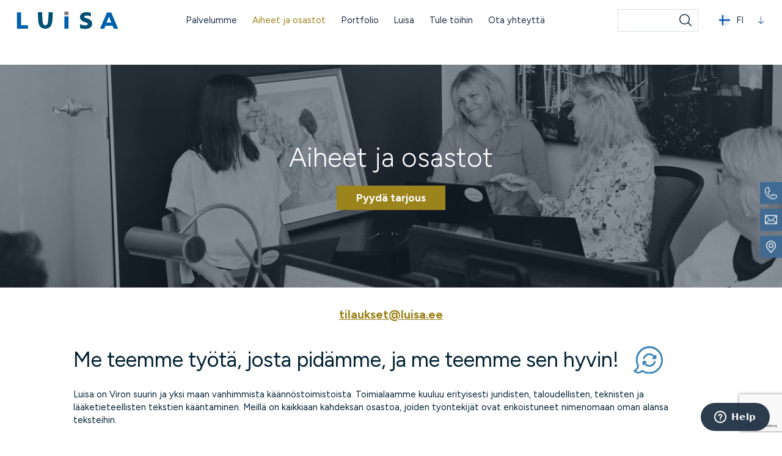

--- FILE ---
content_type: text/html; charset=UTF-8
request_url: https://www.luisa.ee/fi/valdkonnad/
body_size: 126158
content:
<!DOCTYPE html>
<html lang="fi" id="html" prefix="og: https://ogp.me/ns#" class="no-js">
<head>
	<meta charset="utf-8">
	<meta http-equiv="X-UA-Compatible" content="IE=edge">
    <meta name="viewport" content="width=device-width, initial-scale=1.0, maximum-scale=1.0, user-scalable=no" />
    <meta name="format-detection" content="telephone=no">
    <link rel="preconnect" href="https://fonts.googleapis.com">
    <link rel="preconnect" href="https://fonts.gstatic.com" crossorigin>
    <link href="https://fonts.googleapis.com/css2?family=Figtree:ital,wght@0,300;0,400;0,500;0,600;0,700;0,800;0,900;1,300;1,400;1,500;1,600;1,700;1,800;1,900&display=swap" rel="stylesheet" media="print" onload="this.media='all'">
	<link rel="alternate" hreflang="et" href="https://www.luisa.ee/valdkonnad/" />
<link rel="alternate" hreflang="en" href="https://www.luisa.ee/en/departments/" />
<link rel="alternate" hreflang="ru" href="https://www.luisa.ee/ru/valdkonnad/" />
<link rel="alternate" hreflang="fi" href="https://www.luisa.ee/fi/valdkonnad/" />
<link rel="alternate" hreflang="x-default" href="https://www.luisa.ee/valdkonnad/" />

<!-- Search Engine Optimization by Rank Math - https://rankmath.com/ -->
<title>Aiheet ja osastot | Luisa Keelelahendused</title>
<meta name="description" content="Luisa on&nbsp;Viron&nbsp;suurin&nbsp;ja&nbsp;yksi&nbsp;maan&nbsp;vanhimmista&nbsp;käännöstoimistoista. Toimialaamme kuuluu erityisesti juridisten,"/>
<meta name="robots" content="follow, index, max-snippet:-1, max-video-preview:-1, max-image-preview:large"/>
<link rel="canonical" href="https://www.luisa.ee/fi/valdkonnad/" />
<meta property="og:locale" content="fi_FI" />
<meta property="og:type" content="article" />
<meta property="og:title" content="Aiheet ja osastot | Luisa Keelelahendused" />
<meta property="og:description" content="Luisa on&nbsp;Viron&nbsp;suurin&nbsp;ja&nbsp;yksi&nbsp;maan&nbsp;vanhimmista&nbsp;käännöstoimistoista. Toimialaamme kuuluu erityisesti juridisten," />
<meta property="og:url" content="https://www.luisa.ee/fi/valdkonnad/" />
<meta property="og:site_name" content="Luisa Keelelahendused" />
<meta property="og:updated_time" content="2025-10-20T16:23:04+03:00" />
<meta property="article:published_time" content="2021-03-08T09:21:29+02:00" />
<meta property="article:modified_time" content="2025-10-20T16:23:04+03:00" />
<meta name="twitter:card" content="summary_large_image" />
<meta name="twitter:title" content="Aiheet ja osastot | Luisa Keelelahendused" />
<meta name="twitter:description" content="Luisa on&nbsp;Viron&nbsp;suurin&nbsp;ja&nbsp;yksi&nbsp;maan&nbsp;vanhimmista&nbsp;käännöstoimistoista. Toimialaamme kuuluu erityisesti juridisten," />
<meta name="twitter:label1" content="Time to read" />
<meta name="twitter:data1" content="4 minutes" />
<script type="application/ld+json" class="rank-math-schema">{"@context":"https://schema.org","@graph":[{"@type":"Place","@id":"https://www.luisa.ee/fi/#place/","address":{"@type":"PostalAddress","streetAddress":"Rotermanni 7","addressRegion":"Tallinn","postalCode":"10111","addressCountry":"Eesti"}},{"@type":"Organization","@id":"https://www.luisa.ee/fi/#organization/","name":"LUISA T\u00d5LKEB\u00dcROO O\u00dc","url":"https://www.luisa.ee","email":"luisa@luisa.ee","address":{"@type":"PostalAddress","streetAddress":"Rotermanni 7","addressRegion":"Tallinn","postalCode":"10111","addressCountry":"Eesti"},"logo":{"@type":"ImageObject","@id":"https://www.luisa.ee/fi/#logo/","url":"https://www.luisa.ee/wp-content/uploads/2023/11/luisa_logo.svg","contentUrl":"https://www.luisa.ee/wp-content/uploads/2023/11/luisa_logo.svg","caption":"Luisa Keelelahendused","inLanguage":"fi","width":"207","height":"70"},"contactPoint":[{"@type":"ContactPoint","telephone":"+372 626 4284","contactType":"customer support"}],"location":{"@id":"https://www.luisa.ee/fi/#place/"}},{"@type":"WebSite","@id":"https://www.luisa.ee/fi/#website/","url":"https://www.luisa.ee/fi/","name":"Luisa Keelelahendused","alternateName":"Luisa","publisher":{"@id":"https://www.luisa.ee/fi/#organization/"},"inLanguage":"fi"},{"@type":"WebPage","@id":"https://www.luisa.ee/fi/valdkonnad/#webpage","url":"https://www.luisa.ee/fi/valdkonnad/","name":"Aiheet ja osastot | Luisa Keelelahendused","datePublished":"2021-03-08T09:21:29+02:00","dateModified":"2025-10-20T16:23:04+03:00","isPartOf":{"@id":"https://www.luisa.ee/fi/#website/"},"inLanguage":"fi"},{"@type":"Person","@id":"https://www.luisa.ee/fi/author/admin/","name":"admin","url":"https://www.luisa.ee/fi/author/admin/","image":{"@type":"ImageObject","@id":"https://secure.gravatar.com/avatar/87fc08e5d3ae20678a5797f257c34b7c0e1aedb29979bc8a1de59153b71896c7?s=96&amp;d=mm&amp;r=g","url":"https://secure.gravatar.com/avatar/87fc08e5d3ae20678a5797f257c34b7c0e1aedb29979bc8a1de59153b71896c7?s=96&amp;d=mm&amp;r=g","caption":"admin","inLanguage":"fi"},"worksFor":{"@id":"https://www.luisa.ee/fi/#organization/"}},{"@type":"Article","headline":"Aiheet ja osastot | Luisa Keelelahendused","datePublished":"2021-03-08T09:21:29+02:00","dateModified":"2025-10-20T16:23:04+03:00","author":{"@id":"https://www.luisa.ee/fi/author/admin/","name":"admin"},"publisher":{"@id":"https://www.luisa.ee/fi/#organization/"},"description":"Luisa on&nbsp;Viron&nbsp;suurin&nbsp;ja&nbsp;yksi&nbsp;maan&nbsp;vanhimmista&nbsp;k\u00e4\u00e4nn\u00f6stoimistoista. Toimialaamme kuuluu erityisesti juridisten,","name":"Aiheet ja osastot | Luisa Keelelahendused","@id":"https://www.luisa.ee/fi/valdkonnad/#richSnippet","isPartOf":{"@id":"https://www.luisa.ee/fi/valdkonnad/#webpage"},"inLanguage":"fi","mainEntityOfPage":{"@id":"https://www.luisa.ee/fi/valdkonnad/#webpage"}}]}</script>
<!-- /Rank Math WordPress SEO plugin -->

<link rel='dns-prefetch' href='//fonts.googleapis.com' />
<link rel="alternate" title="oEmbed (JSON)" type="application/json+oembed" href="https://www.luisa.ee/fi/wp-json/oembed/1.0/embed?url=https%3A%2F%2Fwww.luisa.ee%2Ffi%2Fvaldkonnad%2F" />
<link rel="alternate" title="oEmbed (XML)" type="text/xml+oembed" href="https://www.luisa.ee/fi/wp-json/oembed/1.0/embed?url=https%3A%2F%2Fwww.luisa.ee%2Ffi%2Fvaldkonnad%2F&#038;format=xml" />
<style id='wp-img-auto-sizes-contain-inline-css' type='text/css'>
img:is([sizes=auto i],[sizes^="auto," i]){contain-intrinsic-size:3000px 1500px}
/*# sourceURL=wp-img-auto-sizes-contain-inline-css */
</style>
<link rel='stylesheet' id='wp-block-library-css' href='https://www.luisa.ee/wp-includes/css/dist/block-library/style.min.css?ver=6.9' type='text/css' media='all' />
<style id='wp-block-heading-inline-css' type='text/css'>
h1:where(.wp-block-heading).has-background,h2:where(.wp-block-heading).has-background,h3:where(.wp-block-heading).has-background,h4:where(.wp-block-heading).has-background,h5:where(.wp-block-heading).has-background,h6:where(.wp-block-heading).has-background{padding:1.25em 2.375em}h1.has-text-align-left[style*=writing-mode]:where([style*=vertical-lr]),h1.has-text-align-right[style*=writing-mode]:where([style*=vertical-rl]),h2.has-text-align-left[style*=writing-mode]:where([style*=vertical-lr]),h2.has-text-align-right[style*=writing-mode]:where([style*=vertical-rl]),h3.has-text-align-left[style*=writing-mode]:where([style*=vertical-lr]),h3.has-text-align-right[style*=writing-mode]:where([style*=vertical-rl]),h4.has-text-align-left[style*=writing-mode]:where([style*=vertical-lr]),h4.has-text-align-right[style*=writing-mode]:where([style*=vertical-rl]),h5.has-text-align-left[style*=writing-mode]:where([style*=vertical-lr]),h5.has-text-align-right[style*=writing-mode]:where([style*=vertical-rl]),h6.has-text-align-left[style*=writing-mode]:where([style*=vertical-lr]),h6.has-text-align-right[style*=writing-mode]:where([style*=vertical-rl]){rotate:180deg}
/*# sourceURL=https://www.luisa.ee/wp-includes/blocks/heading/style.min.css */
</style>
<style id='wp-block-list-inline-css' type='text/css'>
ol,ul{box-sizing:border-box}:root :where(.wp-block-list.has-background){padding:1.25em 2.375em}
/*# sourceURL=https://www.luisa.ee/wp-includes/blocks/list/style.min.css */
</style>
<style id='wp-block-columns-inline-css' type='text/css'>
.wp-block-columns{box-sizing:border-box;display:flex;flex-wrap:wrap!important}@media (min-width:782px){.wp-block-columns{flex-wrap:nowrap!important}}.wp-block-columns{align-items:normal!important}.wp-block-columns.are-vertically-aligned-top{align-items:flex-start}.wp-block-columns.are-vertically-aligned-center{align-items:center}.wp-block-columns.are-vertically-aligned-bottom{align-items:flex-end}@media (max-width:781px){.wp-block-columns:not(.is-not-stacked-on-mobile)>.wp-block-column{flex-basis:100%!important}}@media (min-width:782px){.wp-block-columns:not(.is-not-stacked-on-mobile)>.wp-block-column{flex-basis:0;flex-grow:1}.wp-block-columns:not(.is-not-stacked-on-mobile)>.wp-block-column[style*=flex-basis]{flex-grow:0}}.wp-block-columns.is-not-stacked-on-mobile{flex-wrap:nowrap!important}.wp-block-columns.is-not-stacked-on-mobile>.wp-block-column{flex-basis:0;flex-grow:1}.wp-block-columns.is-not-stacked-on-mobile>.wp-block-column[style*=flex-basis]{flex-grow:0}:where(.wp-block-columns){margin-bottom:1.75em}:where(.wp-block-columns.has-background){padding:1.25em 2.375em}.wp-block-column{flex-grow:1;min-width:0;overflow-wrap:break-word;word-break:break-word}.wp-block-column.is-vertically-aligned-top{align-self:flex-start}.wp-block-column.is-vertically-aligned-center{align-self:center}.wp-block-column.is-vertically-aligned-bottom{align-self:flex-end}.wp-block-column.is-vertically-aligned-stretch{align-self:stretch}.wp-block-column.is-vertically-aligned-bottom,.wp-block-column.is-vertically-aligned-center,.wp-block-column.is-vertically-aligned-top{width:100%}
/*# sourceURL=https://www.luisa.ee/wp-includes/blocks/columns/style.min.css */
</style>
<style id='wp-block-group-inline-css' type='text/css'>
.wp-block-group{box-sizing:border-box}:where(.wp-block-group.wp-block-group-is-layout-constrained){position:relative}
/*# sourceURL=https://www.luisa.ee/wp-includes/blocks/group/style.min.css */
</style>
<style id='wp-block-paragraph-inline-css' type='text/css'>
.is-small-text{font-size:.875em}.is-regular-text{font-size:1em}.is-large-text{font-size:2.25em}.is-larger-text{font-size:3em}.has-drop-cap:not(:focus):first-letter{float:left;font-size:8.4em;font-style:normal;font-weight:100;line-height:.68;margin:.05em .1em 0 0;text-transform:uppercase}body.rtl .has-drop-cap:not(:focus):first-letter{float:none;margin-left:.1em}p.has-drop-cap.has-background{overflow:hidden}:root :where(p.has-background){padding:1.25em 2.375em}:where(p.has-text-color:not(.has-link-color)) a{color:inherit}p.has-text-align-left[style*="writing-mode:vertical-lr"],p.has-text-align-right[style*="writing-mode:vertical-rl"]{rotate:180deg}
/*# sourceURL=https://www.luisa.ee/wp-includes/blocks/paragraph/style.min.css */
</style>
<style id='wp-block-spacer-inline-css' type='text/css'>
.wp-block-spacer{clear:both}
/*# sourceURL=https://www.luisa.ee/wp-includes/blocks/spacer/style.min.css */
</style>
<style id='global-styles-inline-css' type='text/css'>
:root{--wp--preset--aspect-ratio--square: 1;--wp--preset--aspect-ratio--4-3: 4/3;--wp--preset--aspect-ratio--3-4: 3/4;--wp--preset--aspect-ratio--3-2: 3/2;--wp--preset--aspect-ratio--2-3: 2/3;--wp--preset--aspect-ratio--16-9: 16/9;--wp--preset--aspect-ratio--9-16: 9/16;--wp--preset--color--black: #000000;--wp--preset--color--cyan-bluish-gray: #abb8c3;--wp--preset--color--white: #ffffff;--wp--preset--color--pale-pink: #f78da7;--wp--preset--color--vivid-red: #cf2e2e;--wp--preset--color--luminous-vivid-orange: #ff6900;--wp--preset--color--luminous-vivid-amber: #fcb900;--wp--preset--color--light-green-cyan: #7bdcb5;--wp--preset--color--vivid-green-cyan: #00d084;--wp--preset--color--pale-cyan-blue: #8ed1fc;--wp--preset--color--vivid-cyan-blue: #0693e3;--wp--preset--color--vivid-purple: #9b51e0;--wp--preset--color--dark-blue: #1A2D3F;--wp--preset--color--gold: #9C841D;--wp--preset--color--orange: #F46519;--wp--preset--gradient--vivid-cyan-blue-to-vivid-purple: linear-gradient(135deg,rgb(6,147,227) 0%,rgb(155,81,224) 100%);--wp--preset--gradient--light-green-cyan-to-vivid-green-cyan: linear-gradient(135deg,rgb(122,220,180) 0%,rgb(0,208,130) 100%);--wp--preset--gradient--luminous-vivid-amber-to-luminous-vivid-orange: linear-gradient(135deg,rgb(252,185,0) 0%,rgb(255,105,0) 100%);--wp--preset--gradient--luminous-vivid-orange-to-vivid-red: linear-gradient(135deg,rgb(255,105,0) 0%,rgb(207,46,46) 100%);--wp--preset--gradient--very-light-gray-to-cyan-bluish-gray: linear-gradient(135deg,rgb(238,238,238) 0%,rgb(169,184,195) 100%);--wp--preset--gradient--cool-to-warm-spectrum: linear-gradient(135deg,rgb(74,234,220) 0%,rgb(151,120,209) 20%,rgb(207,42,186) 40%,rgb(238,44,130) 60%,rgb(251,105,98) 80%,rgb(254,248,76) 100%);--wp--preset--gradient--blush-light-purple: linear-gradient(135deg,rgb(255,206,236) 0%,rgb(152,150,240) 100%);--wp--preset--gradient--blush-bordeaux: linear-gradient(135deg,rgb(254,205,165) 0%,rgb(254,45,45) 50%,rgb(107,0,62) 100%);--wp--preset--gradient--luminous-dusk: linear-gradient(135deg,rgb(255,203,112) 0%,rgb(199,81,192) 50%,rgb(65,88,208) 100%);--wp--preset--gradient--pale-ocean: linear-gradient(135deg,rgb(255,245,203) 0%,rgb(182,227,212) 50%,rgb(51,167,181) 100%);--wp--preset--gradient--electric-grass: linear-gradient(135deg,rgb(202,248,128) 0%,rgb(113,206,126) 100%);--wp--preset--gradient--midnight: linear-gradient(135deg,rgb(2,3,129) 0%,rgb(40,116,252) 100%);--wp--preset--font-size--small: 15px;--wp--preset--font-size--medium: 24px;--wp--preset--font-size--large: 42px;--wp--preset--font-size--x-large: 42px;--wp--preset--font-size--huge: 54px;--wp--preset--spacing--20: 0.44rem;--wp--preset--spacing--30: 0.67rem;--wp--preset--spacing--40: 1rem;--wp--preset--spacing--50: 1.5rem;--wp--preset--spacing--60: 2.25rem;--wp--preset--spacing--70: 3.38rem;--wp--preset--spacing--80: 5.06rem;--wp--preset--shadow--natural: 6px 6px 9px rgba(0, 0, 0, 0.2);--wp--preset--shadow--deep: 12px 12px 50px rgba(0, 0, 0, 0.4);--wp--preset--shadow--sharp: 6px 6px 0px rgba(0, 0, 0, 0.2);--wp--preset--shadow--outlined: 6px 6px 0px -3px rgb(255, 255, 255), 6px 6px rgb(0, 0, 0);--wp--preset--shadow--crisp: 6px 6px 0px rgb(0, 0, 0);}:where(.is-layout-flex){gap: 0.5em;}:where(.is-layout-grid){gap: 0.5em;}body .is-layout-flex{display: flex;}.is-layout-flex{flex-wrap: wrap;align-items: center;}.is-layout-flex > :is(*, div){margin: 0;}body .is-layout-grid{display: grid;}.is-layout-grid > :is(*, div){margin: 0;}:where(.wp-block-columns.is-layout-flex){gap: 2em;}:where(.wp-block-columns.is-layout-grid){gap: 2em;}:where(.wp-block-post-template.is-layout-flex){gap: 1.25em;}:where(.wp-block-post-template.is-layout-grid){gap: 1.25em;}.has-black-color{color: var(--wp--preset--color--black) !important;}.has-cyan-bluish-gray-color{color: var(--wp--preset--color--cyan-bluish-gray) !important;}.has-white-color{color: var(--wp--preset--color--white) !important;}.has-pale-pink-color{color: var(--wp--preset--color--pale-pink) !important;}.has-vivid-red-color{color: var(--wp--preset--color--vivid-red) !important;}.has-luminous-vivid-orange-color{color: var(--wp--preset--color--luminous-vivid-orange) !important;}.has-luminous-vivid-amber-color{color: var(--wp--preset--color--luminous-vivid-amber) !important;}.has-light-green-cyan-color{color: var(--wp--preset--color--light-green-cyan) !important;}.has-vivid-green-cyan-color{color: var(--wp--preset--color--vivid-green-cyan) !important;}.has-pale-cyan-blue-color{color: var(--wp--preset--color--pale-cyan-blue) !important;}.has-vivid-cyan-blue-color{color: var(--wp--preset--color--vivid-cyan-blue) !important;}.has-vivid-purple-color{color: var(--wp--preset--color--vivid-purple) !important;}.has-black-background-color{background-color: var(--wp--preset--color--black) !important;}.has-cyan-bluish-gray-background-color{background-color: var(--wp--preset--color--cyan-bluish-gray) !important;}.has-white-background-color{background-color: var(--wp--preset--color--white) !important;}.has-pale-pink-background-color{background-color: var(--wp--preset--color--pale-pink) !important;}.has-vivid-red-background-color{background-color: var(--wp--preset--color--vivid-red) !important;}.has-luminous-vivid-orange-background-color{background-color: var(--wp--preset--color--luminous-vivid-orange) !important;}.has-luminous-vivid-amber-background-color{background-color: var(--wp--preset--color--luminous-vivid-amber) !important;}.has-light-green-cyan-background-color{background-color: var(--wp--preset--color--light-green-cyan) !important;}.has-vivid-green-cyan-background-color{background-color: var(--wp--preset--color--vivid-green-cyan) !important;}.has-pale-cyan-blue-background-color{background-color: var(--wp--preset--color--pale-cyan-blue) !important;}.has-vivid-cyan-blue-background-color{background-color: var(--wp--preset--color--vivid-cyan-blue) !important;}.has-vivid-purple-background-color{background-color: var(--wp--preset--color--vivid-purple) !important;}.has-black-border-color{border-color: var(--wp--preset--color--black) !important;}.has-cyan-bluish-gray-border-color{border-color: var(--wp--preset--color--cyan-bluish-gray) !important;}.has-white-border-color{border-color: var(--wp--preset--color--white) !important;}.has-pale-pink-border-color{border-color: var(--wp--preset--color--pale-pink) !important;}.has-vivid-red-border-color{border-color: var(--wp--preset--color--vivid-red) !important;}.has-luminous-vivid-orange-border-color{border-color: var(--wp--preset--color--luminous-vivid-orange) !important;}.has-luminous-vivid-amber-border-color{border-color: var(--wp--preset--color--luminous-vivid-amber) !important;}.has-light-green-cyan-border-color{border-color: var(--wp--preset--color--light-green-cyan) !important;}.has-vivid-green-cyan-border-color{border-color: var(--wp--preset--color--vivid-green-cyan) !important;}.has-pale-cyan-blue-border-color{border-color: var(--wp--preset--color--pale-cyan-blue) !important;}.has-vivid-cyan-blue-border-color{border-color: var(--wp--preset--color--vivid-cyan-blue) !important;}.has-vivid-purple-border-color{border-color: var(--wp--preset--color--vivid-purple) !important;}.has-vivid-cyan-blue-to-vivid-purple-gradient-background{background: var(--wp--preset--gradient--vivid-cyan-blue-to-vivid-purple) !important;}.has-light-green-cyan-to-vivid-green-cyan-gradient-background{background: var(--wp--preset--gradient--light-green-cyan-to-vivid-green-cyan) !important;}.has-luminous-vivid-amber-to-luminous-vivid-orange-gradient-background{background: var(--wp--preset--gradient--luminous-vivid-amber-to-luminous-vivid-orange) !important;}.has-luminous-vivid-orange-to-vivid-red-gradient-background{background: var(--wp--preset--gradient--luminous-vivid-orange-to-vivid-red) !important;}.has-very-light-gray-to-cyan-bluish-gray-gradient-background{background: var(--wp--preset--gradient--very-light-gray-to-cyan-bluish-gray) !important;}.has-cool-to-warm-spectrum-gradient-background{background: var(--wp--preset--gradient--cool-to-warm-spectrum) !important;}.has-blush-light-purple-gradient-background{background: var(--wp--preset--gradient--blush-light-purple) !important;}.has-blush-bordeaux-gradient-background{background: var(--wp--preset--gradient--blush-bordeaux) !important;}.has-luminous-dusk-gradient-background{background: var(--wp--preset--gradient--luminous-dusk) !important;}.has-pale-ocean-gradient-background{background: var(--wp--preset--gradient--pale-ocean) !important;}.has-electric-grass-gradient-background{background: var(--wp--preset--gradient--electric-grass) !important;}.has-midnight-gradient-background{background: var(--wp--preset--gradient--midnight) !important;}.has-small-font-size{font-size: var(--wp--preset--font-size--small) !important;}.has-medium-font-size{font-size: var(--wp--preset--font-size--medium) !important;}.has-large-font-size{font-size: var(--wp--preset--font-size--large) !important;}.has-x-large-font-size{font-size: var(--wp--preset--font-size--x-large) !important;}
:where(.wp-block-columns.is-layout-flex){gap: 2em;}:where(.wp-block-columns.is-layout-grid){gap: 2em;}
/*# sourceURL=global-styles-inline-css */
</style>
<style id='core-block-supports-inline-css' type='text/css'>
.wp-container-core-columns-is-layout-9d6595d7{flex-wrap:nowrap;}
/*# sourceURL=core-block-supports-inline-css */
</style>

<style id='classic-theme-styles-inline-css' type='text/css'>
/*! This file is auto-generated */
.wp-block-button__link{color:#fff;background-color:#32373c;border-radius:9999px;box-shadow:none;text-decoration:none;padding:calc(.667em + 2px) calc(1.333em + 2px);font-size:1.125em}.wp-block-file__button{background:#32373c;color:#fff;text-decoration:none}
/*# sourceURL=/wp-includes/css/classic-themes.min.css */
</style>
<link rel='stylesheet' id='ama-order-css' href='https://www.luisa.ee/wp-content/plugins/ama-order/assets/script.css?ver=1.1' type='text/css' media='all' />
<link rel='stylesheet' id='dnd-upload-cf7-css' href='https://www.luisa.ee/wp-content/plugins/drag-and-drop-multiple-file-upload-contact-form-7/assets/css/dnd-upload-cf7.css?ver=1.3.9.3' type='text/css' media='all' />
<link rel='stylesheet' id='contact-form-7-css' href='https://www.luisa.ee/wp-content/plugins/contact-form-7/includes/css/styles.css?ver=6.1.4' type='text/css' media='all' />
<link rel='stylesheet' id='wpcf7-redirect-script-frontend-css' href='https://www.luisa.ee/wp-content/plugins/wpcf7-redirect/build/assets/frontend-script.css?ver=2c532d7e2be36f6af233' type='text/css' media='all' />
<link rel='stylesheet' id='cf7cf-style-css' href='https://www.luisa.ee/wp-content/plugins/cf7-conditional-fields/style.css?ver=2.6.7' type='text/css' media='all' />
<link rel='stylesheet' id='google-fonts-css' href='https://fonts.googleapis.com/css?family=Lato:300,300i,400,400i,700,700i,900,900i&#038;display=swap' type='text/css' media='all' />
<link rel='stylesheet' id='bootstrap-css' href='https://www.luisa.ee/wp-content/themes/luisa/theme/css/bootstrap.css?ver=1.1' type='text/css' media='all' />
<link rel='stylesheet' id='ama-css' href='https://www.luisa.ee/wp-content/themes/luisa/theme/css/theme.css?ver=1767804597' type='text/css' media='all' />
<link rel='stylesheet' id='ari-fancybox-css' href='https://www.luisa.ee/wp-content/plugins/ari-fancy-lightbox/assets/fancybox/jquery.fancybox.min.css?ver=1.8.20' type='text/css' media='all' />
<script type="text/javascript" src="https://www.luisa.ee/wp-includes/js/jquery/jquery.min.js?ver=3.7.1" id="jquery-core-js"></script>
<script type="text/javascript" src="https://www.luisa.ee/wp-includes/js/jquery/jquery-migrate.min.js?ver=3.4.1" id="jquery-migrate-js"></script>
<script type="text/javascript" src="https://www.luisa.ee/wp-content/plugins/sitepress-multilingual-cms/templates/language-switchers/legacy-dropdown-click/script.min.js?ver=1" id="wpml-legacy-dropdown-click-0-js"></script>
<script type="text/javascript" id="ari-fancybox-js-extra">
/* <![CDATA[ */
var ARI_FANCYBOX = {"lightbox":{"toolbar":true,"buttons":["close"],"backFocus":false,"trapFocus":false,"video":{"autoStart":false},"thumbs":{"hideOnClose":false},"touch":{"vertical":true,"momentum":true},"preventCaptionOverlap":false,"hideScrollbar":false,"lang":"custom","i18n":{"custom":{"PREV":"Previous","NEXT":"Next","PLAY_START":"Start slideshow (P)","PLAY_STOP":"Stop slideshow (P)","FULL_SCREEN":"Full screen (F)","THUMBS":"Thumbnails (G)","ZOOM":"Zoom","CLOSE":"Close (Esc)","ERROR":"The requested content cannot be loaded. \u003Cbr/\u003E Please try again later."}}},"convert":{"wp_gallery":{"convert_attachment_links":true},"images":{"convert":true,"post_grouping":true}},"mobile":{},"slideshow":{},"deeplinking":{"enabled":false},"integration":{},"share":{"enabled":false,"buttons":{"facebook":{"enabled":false},"twitter":{"enabled":false},"gplus":{"enabled":false},"pinterest":{"enabled":false},"linkedin":{"enabled":false},"vk":{"enabled":false},"email":{"enabled":false},"download":{"enabled":false}},"ignoreTypes":[]},"comments":{"showOnStart":false,"supportedTypes":null},"protect":{},"extra":{},"viewers":{"pdfjs":{"url":"https://www.luisa.ee/wp-content/plugins/ari-fancy-lightbox/assets/pdfjs/web/viewer.html"}},"messages":{"share_facebook_title":"Share on Facebook","share_twitter_title":"Share on Twitter","share_gplus_title":"Share on Google+","share_pinterest_title":"Share on Pinterest","share_linkedin_title":"Share on LinkedIn","share_vk_title":"Share on VK","share_email_title":"Send by e-mail","download_title":"Download","comments":"Comments"}};
//# sourceURL=ari-fancybox-js-extra
/* ]]> */
</script>
<script type="text/javascript" src="https://www.luisa.ee/wp-content/plugins/ari-fancy-lightbox/assets/fancybox/jquery.fancybox.min.js?ver=1.8.20" id="ari-fancybox-js"></script>
<link rel="https://api.w.org/" href="https://www.luisa.ee/fi/wp-json/" /><link rel="alternate" title="JSON" type="application/json" href="https://www.luisa.ee/fi/wp-json/wp/v2/pages/4619" />
		<!-- GA Google Analytics @ https://m0n.co/ga -->
		<script async src="https://www.googletagmanager.com/gtag/js?id=UA-1571792-1"></script>
		<script>
			window.dataLayer = window.dataLayer || [];
			function gtag(){dataLayer.push(arguments);}
			gtag('js', new Date());
			gtag('config', 'UA-1571792-1');
		</script>

	<style type="text/css">BODY .fancybox-container{z-index:200000}BODY .fancybox-is-open .fancybox-bg{opacity:0.87}BODY .fancybox-bg {background-color:#0f0f11}BODY .fancybox-thumbs {background-color:#ffffff}</style><link rel="icon" href="https://www.luisa.ee/wp-content/uploads/2021/07/cropped-favicon-32x32.png" sizes="32x32" />
<link rel="icon" href="https://www.luisa.ee/wp-content/uploads/2021/07/cropped-favicon-192x192.png" sizes="192x192" />
<link rel="apple-touch-icon" href="https://www.luisa.ee/wp-content/uploads/2021/07/cropped-favicon-180x180.png" />
<meta name="msapplication-TileImage" content="https://www.luisa.ee/wp-content/uploads/2021/07/cropped-favicon-270x270.png" />
		<style type="text/css" id="wp-custom-css">
			.w300{
	font-weight: 400 !important;
}
.w400{
	font-weight: 400 !important;
}
.w400c{
	color: #002031; !important;
}
		</style>
		    <!--[if lt IE 9]>
    <script src="https://oss.maxcdn.com/html5shiv/3.7.2/html5shiv.min.js"></script>
    <script src="https://oss.maxcdn.com/respond/1.4.2/respond.min.js"></script>
    <![endif]-->
	<!-- Google Tag Manager -->
<script>(function(w,d,s,l,i){w[l]=w[l]||[];w[l].push({'gtm.start':
new Date().getTime(),event:'gtm.js'});var f=d.getElementsByTagName(s)[0],
j=d.createElement(s),dl=l!='dataLayer'?'&l='+l:'';j.async=true;j.src=
'https://www.googletagmanager.com/gtm.js?id='+i+dl;f.parentNode.insertBefore(j,f);
})(window,document,'script','dataLayer','GTM-KPVF8JR');</script>
<!-- End Google Tag Manager -->
<!-- Meta Pixel Code -->

<script>

!function(f,b,e,v,n,t,s)

{if(f.fbq)return;n=f.fbq=function(){n.callMethod?

n.callMethod.apply(n,arguments):n.queue.push(arguments)};

if(!f._fbq)f._fbq=n;n.push=n;n.loaded=!0;n.version='2.0';

n.queue=[];t=b.createElement(e);t.async=!0;

t.src=v;s=b.getElementsByTagName(e)[0];

s.parentNode.insertBefore(t,s)}(window, document,'script',

'https://connect.facebook.net/en_US/fbevents.js');

fbq('init', '973847049983152');

fbq('track', 'PageView');

</script>

<noscript><img height="1" width="1" style="display:none"

src=https://www.facebook.com/tr?id=973847049983152&ev=PageView&noscript=1/></noscript>

<!-- End Meta Pixel Code -->
</head>
<body class="wp-singular page-template-default page page-id-4619 wp-theme-luisa">
<!-- Google Tag Manager (noscript) -->
<noscript><iframe src="https://www.googletagmanager.com/ns.html?id=GTM-KPVF8JR"
height="0" width="0" style="display:none;visibility:hidden"></iframe></noscript>
<!-- End Google Tag Manager (noscript) -->
<div id="fb-root"></div>
<script async defer crossorigin="anonymous" src="https://connect.facebook.net/en_GB/sdk.js#xfbml=1&version=v10.0" nonce="0J9bkv1U"></script>
<div id="wrapper">
<header id="header" role="header">
    <div class="container-fluid">
        <div class="row align-items-center justify-content-between">
            <div class="col col-xl-auto col-logos">
                <a href="https://www.luisa.ee/fi/">
<svg version="1.1" id="Layer_1" xmlns="http://www.w3.org/2000/svg" xmlns:xlink="http://www.w3.org/1999/xlink" x="0px" y="0px"
	 viewBox="0 0 121.8 23" style="enable-background:new 0 0 121.8 23;" xml:space="preserve">
<style type="text/css">
	.st0{clip-path:url(#SVGID_00000049901542491142542650000010591034037664691633_);fill:#005076;}
	.st1{fill:#005076;}
	.st2{clip-path:url(#SVGID_00000123426885895201520310000003764457365525183399_);fill:#005076;}
	.st3{fill:#817875;}
</style>
<g>
	<defs>
		<rect id="SVGID_1_" x="-22.9" y="-19.3" width="170.1" height="62.4"/>
	</defs>
	<clipPath id="SVGID_00000008827755347957917060000010701301418391463582_">
		<use xlink:href="#SVGID_1_"  style="overflow:visible;"/>
	</clipPath>
	<path style="clip-path:url(#SVGID_00000008827755347957917060000010701301418391463582_);fill:#005076;" d="M89.4,13.2		c-0.3-0.6-0.7-1.1-1.2-1.6c-0.5-0.4-1-0.8-1.6-1.1c-0.6-0.3-1.2-0.5-1.8-0.7c-0.6-0.2-1.1-0.4-1.7-0.6c-0.5-0.2-1-0.4-1.4-0.6		c-0.4-0.2-0.7-0.4-0.9-0.6c-0.1-0.1-0.2-0.3-0.2-0.5c0-0.2,0-0.4,0.1-0.5c0.1-0.1,0.2-0.3,0.4-0.4c0.2-0.1,0.5-0.2,0.8-0.3		c0.6-0.1,1.5-0.2,2.5-0.1c0.4,0,0.7,0.1,1.1,0.1c0.4,0.1,0.7,0.1,1.1,0.2c0.3,0.1,0.7,0.2,0.9,0.3l0.9,0.3V2.8L88,2.7		c-0.3-0.1-0.7-0.1-1-0.2c-0.4-0.1-0.8-0.1-1.2-0.2c-0.4-0.1-0.8-0.1-1.2-0.1c-1.9-0.1-3.4,0-4.7,0.4c-1,0.3-1.8,0.7-2.4,1.2		C76.8,4.3,76.3,5,76,5.7c-0.3,0.7-0.4,1.4-0.4,2.2c0,0.8,0.2,1.6,0.5,2.2c0.3,0.6,0.7,1.1,1.2,1.6c0.5,0.4,1,0.8,1.6,1.1		c0.6,0.3,1.1,0.5,1.7,0.7c0.6,0.2,1.1,0.4,1.7,0.6c0.5,0.2,1,0.4,1.4,0.6c0.4,0.2,0.6,0.4,0.9,0.6c0.2,0.2,0.2,0.4,0.2,0.7		c0,0.2,0,0.4-0.1,0.6c-0.1,0.2-0.2,0.3-0.4,0.4c-0.2,0.1-0.5,0.3-0.9,0.4c-0.7,0.2-1.7,0.2-2.8,0.1c-0.5-0.1-0.9-0.1-1.4-0.2		c-0.5-0.1-0.9-0.2-1.4-0.3c-0.5-0.1-0.9-0.3-1.3-0.4l-0.9-0.3v4.6l0.5,0.1c0.9,0.3,1.9,0.4,2.8,0.6c0.9,0.1,1.9,0.2,2.9,0.2		c1.2,0,2.2-0.1,3.2-0.4c1-0.2,1.9-0.6,2.6-1.1c0.8-0.5,1.4-1.2,1.8-2c0.4-0.8,0.6-1.7,0.6-2.8C89.8,14.5,89.7,13.8,89.4,13.2"/>
</g>
<polygon class="st1" points="14.3,17.5 14.3,21.6 1.3,21.6 1.3,2.4 6.2,2.4 6.2,17.5 "/>
<path class="st1" d="M109.8,7.3l-2.8,7.1h5.5L109.8,7.3z M105.6,18.1l-1.4,3.5h-5l8.3-19.1h5l8.1,19.1h-5.2l-1.4-3.5H105.6z"/>
<g>
	<defs>
		<rect id="SVGID_00000113342646925892367470000010177360991206068107_" x="-22.9" y="-19.3" width="170.1" height="62.4"/>
	</defs>
	<clipPath id="SVGID_00000026856343322815968470000005706356175919470005_">
		<use xlink:href="#SVGID_00000113342646925892367470000010177360991206068107_"  style="overflow:visible;"/>
	</clipPath>
	<path style="clip-path:url(#SVGID_00000026856343322815968470000005706356175919470005_);fill:#005076;" d="M37.2,16		c0.5-1.1,0.7-2.5,0.8-3.8c0.4-3.2,0.5-6.7,0.6-10.1h4.9c0,3.8-0.2,8-0.7,11.2c-0.3,2.5-1.1,4.7-2.5,6.2c-2.9,2.9-9.1,2.7-11.7-0.4		c-1.2-1.5-1.8-3.5-2.1-5.8C26.2,10.2,26,6,26,2.1h4.9C31,5.6,31.1,9,31.5,12.3c0.2,1.3,0.3,2.7,0.8,3.8		C33.5,18.3,36.1,18.2,37.2,16"/>
</g>
<rect x="57.2" y="7.1" class="st1" width="4.9" height="14.5"/>
<rect x="57.2" y="1.4" class="st3" width="4.9" height="4.1"/>
</svg>
                </a>
            </div>
            <div class="col-auto col-nav">
                <div id="header-items">                        <form class="d-flex d-sm-none search-form" method="GET" action="https://www.luisa.ee/fi/">
                            <label for="header-search" class="screen-reader-text"></label>
                            <input class="search-field" type="text" id="header-search" name="s" value="">
                            <button class="search-submit" type="submit">
                                <svg clip-rule="evenodd" fill-rule="evenodd" stroke-linejoin="round" stroke-miterlimit="2" viewBox="0 0 24 24" xmlns="http://www.w3.org/2000/svg"><path d="m15.97 17.031c-1.479 1.238-3.384 1.985-5.461 1.985-4.697 0-8.509-3.812-8.509-8.508s3.812-8.508 8.509-8.508c4.695 0 8.508 3.812 8.508 8.508 0 2.078-.747 3.984-1.985 5.461l4.749 4.75c.146.146.219.338.219.531 0 .587-.537.75-.75.75-.192 0-.384-.073-.531-.22zm-5.461-13.53c-3.868 0-7.007 3.14-7.007 7.007s3.139 7.007 7.007 7.007c3.866 0 7.007-3.14 7.007-7.007s-3.141-7.007-7.007-7.007z" fill-rule="nonzero" fill="currentColor"/></svg>
                            </button>
                        </form>
                        <nav id="primary-menu" class="menu-primary-fi-container"><ul id="menu-primary-fi" class=""><li id="menu-item-6187" class="menu-item menu-item-type-post_type menu-item-object-page menu-item-has-children menu-item-6187 has-submenu"><a href="https://www.luisa.ee/fi/teenused/kirjalik-tolge/?lang=fi" data-ps2id-api="true">Palvelumme</a>
<span class="sub-menu-toggle"><svg xmlns="http://www.w3.org/2000/svg" xmlns:xlink="http://www.w3.org/1999/xlink" x="0px" y="0px" width="10px" height="10px" viewBox="0 0 451.847 451.847" xml:space="preserve"><path d="M225.923,354.706c-8.098,0-16.195-3.092-22.369-9.263L9.27,151.157c-12.359-12.359-12.359-32.397,0-44.751 c12.354-12.354,32.388-12.354,44.748,0l171.905,171.915l171.906-171.909c12.359-12.354,32.391-12.354,44.744,0 c12.365,12.354,12.365,32.392,0,44.751L248.292,345.449C242.115,351.621,234.018,354.706,225.923,354.706z"/></svg></span><ul class="sub-menu">
	<li id="menu-item-6188" class="menu-item menu-item-type-post_type menu-item-object-page menu-item-6188"><a href="https://www.luisa.ee/fi/teenused/kirjalik-tolge/" data-ps2id-api="true">Käännöspalvelut</a></li>
	<li id="menu-item-6189" class="menu-item menu-item-type-post_type menu-item-object-page menu-item-6189"><a href="https://www.luisa.ee/fi/teenused/vandetolge/" data-ps2id-api="true">Viralliset käännökset</a></li>
	<li id="menu-item-6190" class="menu-item menu-item-type-post_type menu-item-object-page menu-item-6190"><a href="https://www.luisa.ee/fi/teenused/lisateenused/" data-ps2id-api="true">Lisäpalvelut</a></li>
	<li id="menu-item-6191" class="menu-item menu-item-type-post_type menu-item-object-page menu-item-6191"><a href="https://www.luisa.ee/fi/teenused/masintolke-jareltoimetamine/" data-ps2id-api="true">Konekäännöksestä</a></li>
</ul>
</li>
<li id="menu-item-6192" class="menu-item menu-item-type-post_type menu-item-object-page current-menu-item page_item page-item-4619 current_page_item menu-item-6192"><a href="https://www.luisa.ee/fi/valdkonnad/" aria-current="page" data-ps2id-api="true">Aiheet ja osastot</a></li>
<li id="menu-item-6193" class="menu-item menu-item-type-post_type menu-item-object-page menu-item-6193"><a href="https://www.luisa.ee/fi/tehtud-toid/" data-ps2id-api="true">Portfolio</a></li>
<li id="menu-item-6194" class="menu-item menu-item-type-post_type menu-item-object-page menu-item-has-children menu-item-6194 has-submenu"><a href="https://www.luisa.ee/fi/luisast/meeskond/?lang=fi" data-ps2id-api="true">Luisa</a>
<span class="sub-menu-toggle"><svg xmlns="http://www.w3.org/2000/svg" xmlns:xlink="http://www.w3.org/1999/xlink" x="0px" y="0px" width="10px" height="10px" viewBox="0 0 451.847 451.847" xml:space="preserve"><path d="M225.923,354.706c-8.098,0-16.195-3.092-22.369-9.263L9.27,151.157c-12.359-12.359-12.359-32.397,0-44.751 c12.354-12.354,32.388-12.354,44.748,0l171.905,171.915l171.906-171.909c12.359-12.354,32.391-12.354,44.744,0 c12.365,12.354,12.365,32.392,0,44.751L248.292,345.449C242.115,351.621,234.018,354.706,225.923,354.706z"/></svg></span><ul class="sub-menu">
	<li id="menu-item-6196" class="menu-item menu-item-type-post_type menu-item-object-page menu-item-6196"><a href="https://www.luisa.ee/fi/luisast/meeskond/" data-ps2id-api="true">Tiimimme</a></li>
	<li id="menu-item-6195" class="menu-item menu-item-type-post_type menu-item-object-page menu-item-6195"><a href="https://www.luisa.ee/fi/luisast/sertifikaadid-ja-toostruktuur/" data-ps2id-api="true">Sertifikaatit ja tietosuoja</a></li>
	<li id="menu-item-6197" class="menu-item menu-item-type-post_type menu-item-object-page menu-item-6197"><a href="https://www.luisa.ee/fi/luisast/ajalugu/" data-ps2id-api="true">Historiaa</a></li>
	<li id="menu-item-6201" class="menu-item menu-item-type-post_type menu-item-object-page menu-item-6201"><a href="https://www.luisa.ee/fi/kliendiala/" data-ps2id-api="true">Asiakasalusta</a></li>
</ul>
</li>
<li id="menu-item-6198" class="menu-item menu-item-type-post_type menu-item-object-page menu-item-has-children menu-item-6198 has-submenu"><a href="https://www.luisa.ee/fi/kandideerimine-vabad-ametikohad/" data-ps2id-api="true">Tule töihin</a>
<span class="sub-menu-toggle"><svg xmlns="http://www.w3.org/2000/svg" xmlns:xlink="http://www.w3.org/1999/xlink" x="0px" y="0px" width="10px" height="10px" viewBox="0 0 451.847 451.847" xml:space="preserve"><path d="M225.923,354.706c-8.098,0-16.195-3.092-22.369-9.263L9.27,151.157c-12.359-12.359-12.359-32.397,0-44.751 c12.354-12.354,32.388-12.354,44.748,0l171.905,171.915l171.906-171.909c12.359-12.354,32.391-12.354,44.744,0 c12.365,12.354,12.365,32.392,0,44.751L248.292,345.449C242.115,351.621,234.018,354.706,225.923,354.706z"/></svg></span><ul class="sub-menu">
	<li id="menu-item-6199" class="menu-item menu-item-type-post_type menu-item-object-page menu-item-6199"><a href="https://www.luisa.ee/fi/kandideerimine-vabad-ametikohad/vabad-ametikohad/" data-ps2id-api="true">Avoimet paikat</a></li>
	<li id="menu-item-6200" class="menu-item menu-item-type-post_type menu-item-object-page menu-item-6200"><a href="https://www.luisa.ee/fi/kandideerimine-vabad-ametikohad/kandideeri/" data-ps2id-api="true">Nuorelle kääntäjälle</a></li>
</ul>
</li>
<li id="menu-item-7510" class="menu-item menu-item-type-post_type menu-item-object-page menu-item-7510"><a href="https://www.luisa.ee/fi/kontaktid/" data-ps2id-api="true">Ota yhteyttä</a></li>
</ul></nav></div>            </div>

            <div class="col-auto col-actions d-flex align-items-center justify-content-end">
                <form class="d-none d-sm-flex search-form" method="GET" action="https://www.luisa.ee/fi/">
                    <label for="header-search" class="screen-reader-text"></label>
                    <input class="search-field" type="text" id="header-search" name="s" value="">
                    <button class="search-submit" type="submit">
                        <svg clip-rule="evenodd" fill-rule="evenodd" stroke-linejoin="round" stroke-miterlimit="2" viewBox="0 0 24 24" xmlns="http://www.w3.org/2000/svg"><path d="m15.97 17.031c-1.479 1.238-3.384 1.985-5.461 1.985-4.697 0-8.509-3.812-8.509-8.508s3.812-8.508 8.509-8.508c4.695 0 8.508 3.812 8.508 8.508 0 2.078-.747 3.984-1.985 5.461l4.749 4.75c.146.146.219.338.219.531 0 .587-.537.75-.75.75-.192 0-.384-.073-.531-.22zm-5.461-13.53c-3.868 0-7.007 3.14-7.007 7.007s3.139 7.007 7.007 7.007c3.866 0 7.007-3.14 7.007-7.007s-3.141-7.007-7.007-7.007z" fill-rule="nonzero" fill="currentColor"/></svg>
                    </button>
                </form>
                
<div class="wpml-ls-statics-shortcode_actions wpml-ls wpml-ls-legacy-dropdown-click js-wpml-ls-legacy-dropdown-click">
	<ul role="menu">

		<li class="wpml-ls-slot-shortcode_actions wpml-ls-item wpml-ls-item-fi wpml-ls-current-language wpml-ls-last-item wpml-ls-item-legacy-dropdown-click" role="none">

			<a href="#" class="js-wpml-ls-item-toggle wpml-ls-item-toggle" role="menuitem" title="Switch to Fi">
                                                    <img
            class="wpml-ls-flag"
            src="https://www.luisa.ee/wp-content/uploads/flags/finland.svg"
            alt=""
            width=18            height=12    /><span class="wpml-ls-native" role="menuitem">Fi</span></a>

			<ul class="js-wpml-ls-sub-menu wpml-ls-sub-menu" role="menu">
				
					<li class="wpml-ls-slot-shortcode_actions wpml-ls-item wpml-ls-item-et wpml-ls-first-item" role="none">
						<a href="https://www.luisa.ee/valdkonnad/" class="wpml-ls-link" role="menuitem" aria-label="Switch to Et" title="Switch to Et">
                                                                <img
            class="wpml-ls-flag"
            src="https://www.luisa.ee/wp-content/uploads/flags/estonia.svg"
            alt=""
            width=18            height=12    /><span class="wpml-ls-native" lang="et">Et</span></a>
					</li>

				
					<li class="wpml-ls-slot-shortcode_actions wpml-ls-item wpml-ls-item-en" role="none">
						<a href="https://www.luisa.ee/en/departments/" class="wpml-ls-link" role="menuitem" aria-label="Switch to En" title="Switch to En">
                                                                <img
            class="wpml-ls-flag"
            src="https://www.luisa.ee/wp-content/uploads/flags/united-kingdom.svg"
            alt=""
            width=18            height=12    /><span class="wpml-ls-native" lang="en">En</span></a>
					</li>

				
					<li class="wpml-ls-slot-shortcode_actions wpml-ls-item wpml-ls-item-ru" role="none">
						<a href="https://www.luisa.ee/ru/valdkonnad/" class="wpml-ls-link" role="menuitem" aria-label="Switch to Ru" title="Switch to Ru">
                                                                <img
            class="wpml-ls-flag"
            src="https://www.luisa.ee/wp-content/uploads/flags/russia.svg"
            alt=""
            width=18            height=12    /><span class="wpml-ls-native" lang="ru">Ru</span></a>
					</li>

							</ul>

		</li>

	</ul>
</div>
                <button id="menu-toggle" type="button">
                    <span class="menui top-menu"></span>
                    <span class="menui mid-menu"></span>
                    <span class="menui bot-menu"></span>
                </button>
            </div>
        </div>
    </div>
</header>
<section class="gutenberg-elements container" role="main"><div class="entry-header w-max"><div class="container-fluid position-relative"><div class="entry-header--bg"><div class="entry-header--bgImg position-absolute" style="background-image: url(https://www.luisa.ee/wp-content/webp-express/webp-images/uploads/fly-images/8153/REKLAAM-DEpartments-1800x400-c.jpg.webp);"></div></div><div class="container position-relative"><div class="d-flex flex-wrap justify-content-center align-items-center"><div class="text-center"><h1>Aiheet ja osastot</h1><a href="#kusi-pakkumist" class="btn" target="">Pyydä tarjous</a></div></div></div></div></div>
<h3 class="wp-block-heading has-text-align-center wp-el"><a href="mailto:tilaukset@luisa.ee" target="_blank" rel="noreferrer noopener"><span style="color:#9C841D" class="tadv-color"><strong>tilaukset@luisa.ee</strong></span></a></h3>


<h2 id="acf-block_531dfb2706a32c8c5c813cb813dab8da" class="wp-el d-flex flex-wrap align-items-center has-icon"><span class="d-block">Me teemme työtä, josta pidämme, ja me teemme sen hyvin!</span><img decoding="async" src="https://www.luisa.ee/wp-content/uploads/2021/03/speech-bubble.svg" alt="" /></h2>


<p class="wp-el">Luisa on&nbsp;Viron&nbsp;suurin&nbsp;ja&nbsp;yksi&nbsp;maan&nbsp;vanhimmista&nbsp;käännöstoimistoista. Toimialaamme kuuluu erityisesti juridisten, taloudellisten, teknisten ja lääketieteellisten tekstien kääntaminen. Meillä on kaikkiaan kahdeksan osastoa, joiden työntekijät ovat erikoistuneet nimenomaan oman alansa teksteihin.</p>



<p class="wp-el">Tarjoamme sekä kirjallisia käännöksiä että suullisia tulkkauspalveluita. Suomen osastolle tulee eniten tilauksia kielipareissa viro-suomi-viro, englanti-suomi-englanti ja suomi-venäjä-suomi. Muita suosittuja työkieliä ovat latvia, liettua ja ruotsi. Kaikkiaan teemme ja toimitamme käännöksiä yli 50 eri kielellä. Halutessasi hoidamme myös tekstin taiton ja ulkoasun muotoilun. Av-käännöksiä, tekstityksiä ja videomateriaalien transkriptioita tilataan myös koko ajan enemmän. Palveluksessamme on 40 kokoaikaista työntekijää ja yli 500 kääntäjää, kielentarkastajaa ja tulkkia eri puolilla maailmaa.</p>



<p class="wp-el">Aiheesta,&nbsp;kieliparista&nbsp;ja&nbsp;tekstin&nbsp;käyttötarkoituksesta&nbsp;riippuen&nbsp;tarjoamme&nbsp;käännöksiä&nbsp;kolmessa&nbsp;eri&nbsp;luokassa.&nbsp;Luokista&nbsp;voit&nbsp;lukea&nbsp;lisää <a href="https://www.luisa.ee/fi/teenused/kirjalik-tolge/?lang=fi" target="_blank" rel="noreferrer noopener">täältä</a><em>.</em></p>


<div id="acf-block_51c8ad048bdc1fe2107a8e474d368c36" class="acf-block-element block-bgcontainer w-max"><div class="container-fluid bg-primary"><div class="container">

<p class="has-text-align-center wp-el">Täällä voit tutustua osastoihimme ja projektipäälliköittemme työhön. Osastoja johtavat kullekin alalle erikoistuneet projektipäälliköt, joiden tiimeihin vastaavan alan kääntäjät ja toimittajat kuuluvat.</p>

</div></div></div>

<div id="acf-block_5babc881df1b293d17b1c8e6ef022247" class="acf-block-element block-linksgrid"><div class="row row-grid justify-content-center"><div class="col-12 col-sm-6 col-lg-4"><a href="#russian_dept" class="btn btn-primary position-relative h-100 w-100" target="">Asiakirjaosasto</a></div><div class="col-12 col-sm-6 col-lg-4"><a href="#general_dept" class="btn btn-primary position-relative h-100 w-100" target="">Yleisosasto</a></div><div class="col-12 col-sm-6 col-lg-4"><a href="#technical_dept" class="btn btn-primary position-relative h-100 w-100" target="">Tekninen osasto</a></div><div class="col-12 col-sm-6 col-lg-4"><a href="#medical_dept" class="btn btn-primary position-relative h-100 w-100" target="">Lääketieteen osasto</a></div><div class="col-12 col-sm-6 col-lg-4"><a href="#legal_dept" class="btn btn-primary position-relative h-100 w-100" target="">Juridiikan ja talousalan osasto</a></div><div class="col-12 col-sm-6 col-lg-4"><a href="#foreign_dept" class="btn btn-primary position-relative h-100 w-100" target="">Ulkomaanosasto</a></div><div class="col-12 col-sm-6 col-lg-4"><a href="#junior_dept" class="btn btn-primary position-relative h-100 w-100" target="">Junioriosasto</a></div><div class="col-12 col-sm-6 col-lg-4"><a href="#layout_dept" class="btn btn-primary position-relative h-100 w-100" target="">Taitto-osasto</a></div></div></div>


<h2 class="wp-block-heading has-text-align-center has-gold-color has-text-color wp-el" id="technical_dept">Tekninen osasto</h2>



<div class="wp-block-columns is-layout-flex wp-container-core-columns-is-layout-9d6595d7 wp-block-columns-is-layout-flex">
<div class="wp-block-column is-vertically-aligned-top is-layout-flow wp-block-column-is-layout-flow">
<p class="wp-el">Teknisten käännösten päällikkö Riin lukeutuu Luisan täsmällisimpiin työntekijöihin: ”Pidän täsmällisyydestä kaikkein pienimmissäkin asioissa. Se onkin osa projektipäällikön työtäni – järjestää ja suunnitella asioita.”</p>



<p class="wp-el">Teknisen alan kääntäminen käsittää monimutkaisia aiheita eri alueilta, mutta kokeneet kääntäjät ovat tottuneet vaihtamaan aihepiiriä ja perehtymään vaadittuun aiheeseen. Heidän kokemuksensa kasvaa jokaisen työn myötä, ja joskus sattuu, että kotiin ostetun uuden television tai ruohonleikkurin käyttöohjeet tuntuvat oudon tutuilta.</p>



<p class="wp-el">Palveluihimme kuuluvat pääasiassa seuraavien tekstien kääntäminen: käyttöohjeet, todistukset, käyttöturvallisuustiedotteet, tekniset tiedot, verkkokaupat, vaatimustenmukaisuusvakuutukset, patentit, suoritustasoilmoitukset, uutiskirjeet, kotisivut, tuoteselosteet, ohjelmistojen lokalisointi, käyttöliittymät, ulkoasut, selittävät muistiinpanot, turvallisuusohjeet, työohjeet, hankinta-asiakirjat, mainostekstit, koulutusmateriaalit, liikekirjeet, tuote-etiketit, pakkaustekstit jne.</p>
</div>



<div class="wp-block-column is-vertically-aligned-center is-layout-flow wp-block-column-is-layout-flow"><div id="acf-block_b1c9e1136b7ce60a60654b2e783bcdc6" class="acf-block-element block-logos"><div class="row row-grid align-items-center justify-content-center"><div class="col-auto"><img decoding="async" src="https://www.luisa.ee/wp-content/webp-express/webp-images/uploads/fly-images/4475/Allalaaditud-fail-2-150x90.png.webp" width="150" height="87" /></div><div class="col-auto"><?xml version="1.0" encoding="utf-8"?>
<!-- Generator: Adobe Illustrator 16.0.3, SVG Export Plug-In . SVG Version: 6.00 Build 0)  -->
<!DOCTYPE svg PUBLIC "-//W3C//DTD SVG 1.1//EN" "http://www.w3.org/Graphics/SVG/1.1/DTD/svg11.dtd">
<svg version="1.1" id="Layer_1" xmlns="http://www.w3.org/2000/svg" xmlns:xlink="http://www.w3.org/1999/xlink" x="0px" y="0px"
	 width="120px" height="90px" viewBox="0 0 120 90" enable-background="new 0 0 120 90" xml:space="preserve">
<g>
	<rect fill="#0F2B4B" width="120" height="90"/>
	<path fill="#FFFFFF" d="M91.053,56.026l3.512,1.063c0.753-0.513,0.933-0.653,1.606-1.264l-6.311-1.941		c-2.839-0.872-3.94-1.176-5.451-1.509c-1.603-0.356-3.204-0.563-4.37-0.563c-1.831,0-5.322,0.655-7.575,1.416l-4.335,1.47		c-2.936,0.995-5.639,1.543-7.611,1.543c-1.98,0-4.653-0.544-7.606-1.543l-4.335-1.47c-2.247-0.761-5.75-1.416-7.584-1.416		c-1.158,0-2.774,0.208-4.366,0.563c-1.499,0.326-2.685,0.659-5.453,1.509l-6.309,1.941c0.674,0.613,0.854,0.751,1.608,1.264		l3.508-1.063l2.9-0.858l1.162-0.343c3.076-0.909,5.168-1.298,6.954-1.298c1.615,0,4.542,0.533,6.497,1.191l5.418,1.818		c2.54,0.855,5.687,1.453,7.609,1.453c1.917-0.002,5.087-0.607,7.609-1.453l5.416-1.818c1.94-0.655,4.884-1.195,6.496-1.191		c1.79,0,3.863,0.386,6.952,1.298l1.163,0.343L91.053,56.026z M41.046,59.721c1.406,0,3.601,0.358,5.41,0.88l1.083,0.313		l1.077,0.349l1.093,0.361l1.085,0.373l1.077,0.371l1.083,0.359c3.257,0.998,5.653,1.459,7.588,1.456c1.665,0,4.205-0.44,6.501-1.13		l1.085-0.326l1.083-0.359l1.077-0.371l1.087-0.373l1.088-0.361l1.081-0.349c2.766-0.821,4.804-1.193,6.496-1.191		c1.675,0,3.857,0.408,6.4,1.191l0.487,0.152l2.179-1.134l-0.398-0.144l-1.084-0.36c-3.146-0.951-5.665-1.42-7.586-1.42		c-1.61,0-4.334,0.458-6.494,1.101l-1.081,0.319c-0.548,0.177-0.91,0.297-1.088,0.36l-1.087,0.373l-1.077,0.367l-1.083,0.37		c-3.293,1.062-5.639,1.54-7.588,1.54c-1.674,0-4.163-0.46-6.501-1.198l-1.085-0.342l-1.083-0.37l-1.077-0.367l-1.085-0.373		l-1.093-0.36c-3.14-0.951-5.664-1.42-7.576-1.42c-1.618,0-4.338,0.458-6.501,1.101l-1.081,0.319		c-0.767,0.248-0.926,0.301-1.482,0.504l2.179,1.134l0.492-0.152C37.189,60.129,39.378,59.721,41.046,59.721 M23.939,42.726		c2.439,0,5.331-0.783,7.439-2.011v-6.398h-4.196v4.745c-1.085,0.456-2.167,0.684-3.248,0.684c-2.78,0-4.735-2.148-4.735-5.204		c0-3.295,2.338-5.591,5.692-5.591c1.873,0,3.729,0.525,5.98,1.686V27.48c-2.877-1.177-4.297-1.513-6.42-1.513		c-5.873,0-9.625,3.321-9.625,8.522C14.827,39.438,18.469,42.726,23.939,42.726 M50.582,42.269l-5.265-6.368		c1.956-0.883,2.998-2.45,2.998-4.509c0-3.354-2.17-4.959-6.706-4.959h-6.749v15.836h4.132V29.42h1.786		c2.333,0,3.382,0.745,3.382,2.406c0,1.698-1.172,2.665-3.229,2.665l-0.907-0.025h-0.465l5.742,7.803H50.582z M66.012,34.354		c0,3.26-2.218,5.546-5.384,5.546c-3.165,0-5.387-2.287-5.383-5.547c0-3.27,2.214-5.547,5.383-5.547		C63.805,28.805,66.012,31.083,66.012,34.354 M70.369,34.353c0-4.931-4.115-8.536-9.742-8.536s-9.742,3.605-9.742,8.537		c0,4.917,4.126,8.527,9.742,8.527C66.246,42.88,70.369,39.27,70.369,34.353 M84.744,42.269h4.134V26.432h-4.134v5.854h-7.299		v-5.854h-4.132v15.836h4.132v-6.771h7.299V42.269z M99.544,50.046c-1.926,0-4.689-0.558-7.582-1.539l-4.337-1.471		c-2.294-0.779-5.713-1.415-7.588-1.415c-1.858,0-5.283,0.638-7.573,1.415l-4.335,1.471c-2.894,0.978-5.657,1.539-7.588,1.539		c-1.926,0-4.694-0.561-7.586-1.539l-4.339-1.471c-2.286-0.776-5.713-1.417-7.574-1.415c-1.873,0-5.294,0.638-7.584,1.415		l-4.334,1.471c-2.896,0.981-5.655,1.539-7.586,1.539c-0.804,0-1.627-0.083-3.099-0.324l0.182,0.302		c0.42,0.699,0.637,0.997,1.199,1.644c0.76,0.104,1.068,0.127,1.676,0.127c1.935,0,5.097-0.604,7.627-1.456l4.334-1.466		c2.942-0.993,5.641-1.543,7.584-1.543c1.637,0,4.508,0.529,6.499,1.193l5.414,1.815c2.557,0.854,5.69,1.456,7.588,1.456		c1.9,0,5.032-0.602,7.586-1.456l5.416-1.815c1.988-0.665,4.859-1.193,6.496-1.193c1.945,0,4.641,0.55,7.584,1.543l4.337,1.466		c2.528,0.852,5.691,1.456,7.621,1.456c0.608,0,0.916-0.023,1.684-0.127c0.609-0.717,0.789-0.967,1.192-1.644l0.18-0.302		C101.173,49.963,100.351,50.046,99.544,50.046 M97.413,39.163V35.4h5.703v-2.983h-5.703v-2.882h6.854v-3.103H93.289v15.836h11.882		v-3.105H97.413z"/>
</g>
</svg>
</div><div class="col-auto"><img decoding="async" src="https://www.luisa.ee/wp-content/webp-express/webp-images/uploads/fly-images/4468/toyota-logo-vector-150x90.png.webp" width="90" height="90" /></div><div class="col-auto"><img decoding="async" src="https://www.luisa.ee/wp-content/webp-express/webp-images/uploads/fly-images/4472/1200px-Elering_logo.svg-150x90.png.webp" width="150" height="52" /></div><div class="col-auto"><img loading="lazy" decoding="async" src="https://www.luisa.ee/wp-content/webp-express/webp-images/uploads/fly-images/4473/Operail_varv_logo_valgel_taustal_rgb-150x90.jpg.webp" width="150" height="84" /></div><div class="col-auto"><img loading="lazy" decoding="async" src="https://www.luisa.ee/wp-content/webp-express/webp-images/uploads/fly-images/4469/Jura_Logo.svg-e1620204425849-150x90.png.webp" width="150" height="71" /></div><div class="col-auto"><svg xmlns="http://www.w3.org/2000/svg" width="110" height="19.411" viewBox="0 0 110 19.411"><path d="M2028.766,1850.532h-2.589v3.879H2021V1835h7.766c6.08,0,9.057,2.589,9.057,7.766C2037.823,1847.555,2034.332,1850.532,2028.766,1850.532Zm-1.3-11.653h-1.291v7.766h1.291c3.109,0,5.177-1.423,5.177-3.879C2032.645,1840.434,2030.445,1838.879,2027.468,1838.879Zm24.589,15.532v-7.766h-6.468v7.766h-5.177V1835h5.177v7.766h6.468V1835h5.177v19.411Zm10.354,0V1835h5.177v19.411Zm20.709,0h-10.355V1835h5.177v15.532h6.468Zm3.879,0V1835h5.177v19.411Zm18.121-3.879h-2.589v3.879h-5.177V1835h7.766c6.079,0,9.057,2.589,9.057,7.766C2114.177,1847.555,2110.679,1850.532,2105.121,1850.532Zm-1.3-11.653h-1.291v7.766h1.291c3.109,0,5.177-1.423,5.177-3.879C2109,1840.434,2106.8,1838.879,2103.823,1838.879Zm17.857,1.3c0,2.977,9.321,1.811,9.321,8.023,0,4.657-4.011,6.211-8.932,6.211a20.124,20.124,0,0,1-6.211-.9l-.646-4.275a17.383,17.383,0,0,0,6.732,1.423c2.2,0,3.1-.645,3.1-1.811,0-2.977-9.188-1.679-9.188-8.279,0-3.755,3.234-5.566,8.022-5.566a28.143,28.143,0,0,1,5.441.521l.389,4.136a16.382,16.382,0,0,0-5.309-.9C2122.721,1838.623,2121.679,1839.143,2121.679,1840.177Z" transform="translate(-2021 -1835)" fill="#0065d3"/></svg></div><div class="col-auto"><img loading="lazy" decoding="async" src="https://www.luisa.ee/wp-content/webp-express/webp-images/uploads/fly-images/4480/isover-150x90.png.webp" width="150" height="56" /></div><div class="col-auto"><img loading="lazy" decoding="async" src="https://www.luisa.ee/wp-content/webp-express/webp-images/uploads/fly-images/4476/Go_Track-1-150x90.png.webp" width="150" height="37" /></div><div class="col-auto"><img loading="lazy" decoding="async" src="https://www.luisa.ee/wp-content/webp-express/webp-images/uploads/fly-images/4478/avesco-150x90.png.webp" width="150" height="37" /></div><div class="col-auto"><img loading="lazy" decoding="async" src="https://www.luisa.ee/wp-content/webp-express/webp-images/uploads/fly-images/3325/BASFo_wh100db_4c-150x90.png.webp" width="150" height="75" /></div><div class="col-auto"><svg xmlns="http://www.w3.org/2000/svg" width="120" height="39.7" viewBox="0 0 120 39.7"><path d="M2561,1755.987V1745.62h7.36v1.4H2563v3.007h4.84v1.2H2563v3.36h5.44v1.36Zm42.447,0h7.44v-1.36h-5.44v-3.36h4.84v-1.2h-4.84v-3.007h5.32v-1.4h-7.36Zm-27.447-6.12v1.52h-4.32v-1.48a1.428,1.428,0,0,1,.32-.92,1.184,1.184,0,0,1,.96-.367h1.8a1.185,1.185,0,0,1,.96.367A1.294,1.294,0,0,1,2576,1749.867Zm1.48,4.52c-.16.04-.36.08-.64.16-.28.04-.64.12-1,.16-.4.04-.8.08-1.24.12s-1.04.04-1.44.04a1.279,1.279,0,0,1-.56-.12,1.131,1.131,0,0,1-.44-.32,1.039,1.039,0,0,1-.28-.44,1.108,1.108,0,0,1-.12-.52v-1.12h5.4a.663.663,0,0,0,.48-.2,1.019,1.019,0,0,0,.2-.64v-1.68a3.042,3.042,0,0,0-.12-.84,2.122,2.122,0,0,0-.44-.767,1.834,1.834,0,0,0-.84-.56,3.244,3.244,0,0,0-1.32-.24h-2.24a3.244,3.244,0,0,0-1.32.24,2.1,2.1,0,0,0-.88.64,3.062,3.062,0,0,0-.52.927,3.215,3.215,0,0,0-.16,1.08v2.72a3.274,3.274,0,0,0,.36,1.68,2.615,2.615,0,0,0,.8.92,2.4,2.4,0,0,0,.84.36c.28.04.44.08.52.08.68,0,1.92-.04,2.48-.08.52-.08,1-.12,1.4-.2.36-.08.76-.2,1.2-.32Zm51.167-4.52v1.52h-4.32v-1.48a1.4,1.4,0,0,1,.28-.92,1.185,1.185,0,0,1,.96-.367h1.84a1.184,1.184,0,0,1,.96.367A1.537,1.537,0,0,1,2628.647,1749.867Zm1.44,4.52c-.12.04-.36.08-.68.16-.28.04-.64.12-1.04.16s-.8.08-1.24.12-1.04.04-1.44.04a1.279,1.279,0,0,1-.56-.12,1.136,1.136,0,0,1-.44-.32,1.033,1.033,0,0,1-.28-.44,1.105,1.105,0,0,1-.12-.52v-1.12h5.4a.843.843,0,0,0,.52-.2,1.019,1.019,0,0,0,.2-.64v-1.68a3.051,3.051,0,0,0-.12-.84,2.127,2.127,0,0,0-.44-.767,1.833,1.833,0,0,0-.84-.56,3.246,3.246,0,0,0-1.32-.24h-2.24a3.245,3.245,0,0,0-1.32.24,2.384,2.384,0,0,0-.88.64,3.046,3.046,0,0,0-.52.927,3.209,3.209,0,0,0-.16,1.08v2.72a3.277,3.277,0,0,0,.36,1.68,3.083,3.083,0,0,0,.8.92,2.127,2.127,0,0,0,.84.36c.28.04.44.08.52.08.68,0,1.92-.04,2.48-.08.56-.08,1-.12,1.4-.2.36-.08.76-.2,1.2-.32Zm-43.767.68a2.613,2.613,0,0,0,.36-1.48v-1.28a1.054,1.054,0,0,0-.04-.28,1.684,1.684,0,0,0-.16-.4,1.537,1.537,0,0,0-.36-.36,1.017,1.017,0,0,0-.64-.16h-4.28v-1.76a.767.767,0,0,1,.16-.48.6.6,0,0,1,.52-.247h4.08v-1.2h-3.919a2.874,2.874,0,0,0-1.84.52,1.769,1.769,0,0,0-.72,1.527v1.48c0,.84.48,1.28,1.44,1.28h3.96v1.64a1.088,1.088,0,0,1-.24.68,1.061,1.061,0,0,1-.88.32c-.48,0-.96,0-1.44-.04s-.92-.08-1.28-.12-1.24-.12-1.72-.16v1.2a32.171,32.171,0,0,0,4.76.36,3.12,3.12,0,0,0,.52-.04,2.791,2.791,0,0,0,.88-.28A1.778,1.778,0,0,0,2586.32,1755.067Zm7.087.8c.16-.04.36-.12.56-.16v-1.04a1.5,1.5,0,0,0-.32.04c-.2.04-.48.08-.8.12a8.417,8.417,0,0,1-1,.08c-.96,0-1.447-.6-1.447-1.76v-4.567h3.247v-1.12H2590.4v-1.36h-1.44l-.36,1.36h-1v1.12h1v4.487a3.8,3.8,0,0,0,.32,1.68,2.468,2.468,0,0,0,.72.92,1.989,1.989,0,0,0,.8.36c.247.04.447.08.527.08.32,0,1.04,0,1.28-.04s.44-.04.64-.08A2.439,2.439,0,0,0,2593.407,1755.867Zm1.84-9.407h2v-1.56h-2Zm.12,9.527h1.76v-8.527h-1.76Zm23.72-.04h1.76v-5.6a4.676,4.676,0,0,0-.24-1.68,2.28,2.28,0,0,0-.6-.927,1.609,1.609,0,0,0-.8-.36,6.03,6.03,0,0,0-.8-.08,10.137,10.137,0,0,0-1.52.12,12.075,12.075,0,0,0-1.28.28c-.4.12-.84.24-1.36.4l-.28-.64h-1.4v8.487h1.76v-6.88c.56-.12,1.04-.2,1.44-.28s.76-.12,1.16-.207c.4-.04.6-.08.84-.08a1.506,1.506,0,0,1,.72.167,1.53,1.53,0,0,1,.44.44,1.3,1.3,0,0,1,.16.56,2.829,2.829,0,0,1,.04.56Zm16.52-7.28h.32V1747.3a2.965,2.965,0,0,0-.48.08,3.518,3.518,0,0,0-.6.2,4.01,4.01,0,0,0-.6.28,1.429,1.429,0,0,0-.44.24l-.28-.6h-1.44v8.487h1.76v-7a1.818,1.818,0,0,1,.32-.08l.48-.12a2.342,2.342,0,0,1,.52-.08A1.805,1.805,0,0,1,2635.606,1748.667Zm3.12,4.44v-3.2a1.14,1.14,0,0,1,1.28-1.287h3.6v5.407c-.52.08-.96.16-1.36.24a10.822,10.822,0,0,1-1.2.16c-.4.04-.68.08-.96.08a2.012,2.012,0,0,1-.48-.08.951.951,0,0,1-.44-.24,1.247,1.247,0,0,1-.32-.44A1.989,1.989,0,0,1,2638.727,1753.107Zm4.92,1.96v.64a2.977,2.977,0,0,1-.08.48,1.837,1.837,0,0,1-.28.56,1.629,1.629,0,0,1-.56.48,1.86,1.86,0,0,1-.84.2c-.44,0-1.32,0-1.76-.04-.4-.04-.68-.04-1.04-.08-.32-.04-.72-.08-1.08-.12v1.16c.4.08.8.12,1.12.16s.6.08,1.04.12,1.76.04,2.16.04a4.466,4.466,0,0,0,.92-.12,2.58,2.58,0,0,0,1-.48,2.682,2.682,0,0,0,.8-1.04,3.746,3.746,0,0,0,.32-1.76V1748.3a.869.869,0,0,1-.04-.24,1.069,1.069,0,0,0-.24-.4.65.65,0,0,0-.56-.2h-4.72a3.766,3.766,0,0,0-1.2.2,2.846,2.846,0,0,0-.88.6,3.018,3.018,0,0,0-.56.927,3.714,3.714,0,0,0-.2,1.16v2.36a4.127,4.127,0,0,0,.319,1.72,2.469,2.469,0,0,0,.72.92,1.918,1.918,0,0,0,.841.36,5.5,5.5,0,0,0,.64.08c.4,0,1.16-.04,1.6-.08.4-.08.8-.12,1.16-.2a8.744,8.744,0,0,0,.88-.24A3.155,3.155,0,0,1,2643.647,1755.067Zm3.4-8.607h2v-1.56h-2Zm.12,9.487h1.76v-8.487h-1.76Zm9.447-4.16v2.56c-.16.04-.32.08-.6.16-.24.08-.52.12-.8.2a6.8,6.8,0,0,1-.88.16,6.579,6.579,0,0,1-.84.08,1.4,1.4,0,0,1-.88-.32,1.259,1.259,0,0,1-.4-.96v-.96a1.008,1.008,0,0,1,.08-.28.719.719,0,0,1,.2-.28,1.39,1.39,0,0,1,.36-.24.936.936,0,0,1,.48-.08Zm1.72,4.16v-6.6a2.328,2.328,0,0,0-.12-.727,1.442,1.442,0,0,0-.32-.6,1.581,1.581,0,0,0-.6-.4,2.654,2.654,0,0,0-.88-.16h-4.72v1.16h3.88c.4,0,.68.087.8.287a.984.984,0,0,1,.2.6v1.16h-3.361a2.982,2.982,0,0,0-1.44.28,2.338,2.338,0,0,0-.84.64,1.612,1.612,0,0,0-.36.8,5.913,5.913,0,0,0-.08.68v.48a2.85,2.85,0,0,0,.24,1.24,3.125,3.125,0,0,0,.56.8,2.169,2.169,0,0,0,.72.4,2.435,2.435,0,0,0,.68.12h.52c.28,0,1.04-.04,1.32-.08.28-.08.56-.12.8-.2a3.024,3.024,0,0,0,.72-.28,2.542,2.542,0,0,1,.64-.24l.32.64Z" transform="translate(-2561 -1718.967)" fill="#455969"/><path d="M2665.719,1727.6c2.4-4.96,8.44-6.12,12.96-8.32.4-.2,1.08-.48,1.2-.96.2-.84-.44-1.72-.88-2.36a17.2,17.2,0,0,0-6.04-4.8,4.939,4.939,0,0,0-2.36-.72,2.457,2.457,0,0,0-1.64,1,10.223,10.223,0,0,0-2,6.16,12.252,12.252,0,0,0,2.8,8.36c.76.92,1.76,2.12,3.04,2.24a5,5,0,0,0,2.8-.84c2.84-1.64,5.2-4.24,7.52-6.56a57.429,57.429,0,0,1,9.367-8.2,33.712,33.712,0,0,1,8.92-4,4.7,4.7,0,0,1,1.96-.32,2.778,2.778,0,0,1,1.36.88,9.765,9.765,0,0,1,1.96,4.28,23.8,23.8,0,0,1,.64,6.08c-.08,4-1.12,8.72-4.32,11.4a7.605,7.605,0,0,1-6.16,1.68,11.682,11.682,0,0,1-4.72-2.36,14.906,14.906,0,0,1-3.72-4.04c-.72-1.2-.16-2.76.48-3.84a17.1,17.1,0,0,1,4.64-4.8c6.24-4.76,14.16-7.16,21.84-8.28.44-.08.4-.4-.08-.32a51.978,51.978,0,0,0-20.48,7.12,24.382,24.382,0,0,0-5.6,4.72,7.22,7.22,0,0,0-1.96,4.16,3.537,3.537,0,0,0,.64,1.88,15.215,15.215,0,0,0,4,4,9.775,9.775,0,0,0,7.64,2c4.08-.76,6.6-4.2,7.68-8a22.717,22.717,0,0,0,0-12.24,9.008,9.008,0,0,0-2.04-3.92,3.112,3.112,0,0,0-3.2-.64,31.811,31.811,0,0,0-7.8,3,41.507,41.507,0,0,0-9.487,7.36,90.7,90.7,0,0,1-8.04,7.64,6.815,6.815,0,0,1-3.32,1.72,1.958,1.958,0,0,1-1.48-.72,12.923,12.923,0,0,1-1.88-2.04,12.174,12.174,0,0,1-2.16-8.68c.24-1.8.88-4.36,2.48-5.48.52-.36,1.68.36,2.2.6a21.036,21.036,0,0,1,3.4,2.28,13.5,13.5,0,0,1,2.68,2.76c.32.48,1,1.56.48,2.12a7.409,7.409,0,0,1-2.52,1.24c-1.44.56-2.88,1.12-4.28,1.8-2.84,1.32-5.8,3.12-7.2,6.04C2664.879,1727.878,2665.6,1727.838,2665.719,1727.6Z" transform="translate(-2595.672 -1706.625)" fill="#007c36"/><path d="M2665.61,1727.5c2.4-4.92,8.4-6.16,12.92-8.32.44-.2,1.08-.48,1.28-.96.28-.76-.36-1.72-.8-2.28a17.492,17.492,0,0,0-5.96-4.84,5.342,5.342,0,0,0-2.4-.8,2.447,2.447,0,0,0-1.64.92,10.488,10.488,0,0,0-2.08,6.04,12.078,12.078,0,0,0,2.64,8.32c.72.92,1.8,2.28,3.04,2.36a5.089,5.089,0,0,0,2.84-.8c2.84-1.6,5.2-4.2,7.44-6.48a59.657,59.657,0,0,1,9.407-8.24,33.691,33.691,0,0,1,8.92-4,3.949,3.949,0,0,1,1.92-.28,2.677,2.677,0,0,1,1.36.92,10.055,10.055,0,0,1,1.92,4.32,23.949,23.949,0,0,1,.6,6.08c-.12,4-1.16,8.68-4.44,11.32a7.4,7.4,0,0,1-6.28,1.44,12.637,12.637,0,0,1-4.72-2.56,12.948,12.948,0,0,1-3.44-3.92c-.64-1.28,0-2.8.68-3.88a17.825,17.825,0,0,1,4.84-4.8c6.24-4.52,14-6.84,21.52-7.92.44-.08.36-.4-.08-.32a52.736,52.736,0,0,0-20.52,7.08,23.422,23.422,0,0,0-5.6,4.72,7.166,7.166,0,0,0-1.92,4.16,3.623,3.623,0,0,0,.76,2,15.389,15.389,0,0,0,3.88,3.84,9.727,9.727,0,0,0,7.68,1.96c4.08-.8,6.52-4.32,7.56-8.12a22.569,22.569,0,0,0-.12-12.2,8.406,8.406,0,0,0-2.08-3.84c-1-.92-2.08-.8-3.32-.48a34.493,34.493,0,0,0-8.08,3.24,45.354,45.354,0,0,0-9.447,7.52,70.845,70.845,0,0,1-8,7.48c-.88.64-2.08,1.52-3.24,1.32-.68-.12-1.24-.8-1.72-1.28a13.655,13.655,0,0,1-1.68-2.08,12.227,12.227,0,0,1-1.6-8.6,11.438,11.438,0,0,1,1.08-3.24c.28-.52.84-1.56,1.48-1.72.28-.08.72.16.96.24a13.977,13.977,0,0,1,1.56.76,22.264,22.264,0,0,1,3.36,2.4c.72.64,3.92,3.48,2.44,4.56a11.466,11.466,0,0,1-2.68,1.2c-1.4.56-2.8,1.12-4.16,1.76-2.76,1.32-5.64,3.12-7,5.96C2664.77,1727.742,2665.53,1727.7,2665.61,1727.5Z" transform="translate(-2595.563 -1706.569)" fill="#007e36"/><path d="M2665.689,1727.484c2.4-4.96,8.44-6.2,12.96-8.32.44-.2,1.08-.48,1.28-.96.281-.76-.4-1.72-.8-2.28a17.362,17.362,0,0,0-5.92-4.84,5.191,5.191,0,0,0-2.4-.8,2.5,2.5,0,0,0-1.64.96,10.331,10.331,0,0,0-2.08,6.08,12.026,12.026,0,0,0,2.76,8.36c.76.92,1.76,2.12,3.04,2.24a5,5,0,0,0,2.8-.84c2.84-1.68,5.2-4.28,7.521-6.6a56.6,56.6,0,0,1,9.486-8.2,31.047,31.047,0,0,1,8.84-3.84,2.3,2.3,0,0,1,3.12.84,10.687,10.687,0,0,1,1.88,4.44,22.65,22.65,0,0,1,.52,6.16c-.16,4-1.28,8.64-4.68,11.12a7.406,7.406,0,0,1-6.64,1.04,14.648,14.648,0,0,1-4.6-2.8,10.931,10.931,0,0,1-3-3.64c-.52-1.36.24-2.92,1-4.04a18.744,18.744,0,0,1,5.12-4.76c6.16-4.28,13.68-6.52,21-7.56.44-.08.4-.4-.08-.32a52.726,52.726,0,0,0-20.52,7.08,24.194,24.194,0,0,0-5.6,4.68,6.874,6.874,0,0,0-1.88,4.16,3.522,3.522,0,0,0,.92,2.12,16.078,16.078,0,0,0,3.92,3.8,9.627,9.627,0,0,0,7.6,1.84c4.08-.88,6.44-4.4,7.44-8.2a22.426,22.426,0,0,0-.24-12.16,7.894,7.894,0,0,0-2.12-3.72c-1.04-.88-2.2-.68-3.4-.36a33.49,33.49,0,0,0-8.2,3.4,46.718,46.718,0,0,0-9.487,7.76c-2.52,2.52-4.96,5.24-7.88,7.24-.84.56-2.04,1.36-3.12.92a6.472,6.472,0,0,1-1.84-1.64,10.489,10.489,0,0,1-1.52-2.16,12.468,12.468,0,0,1-1.16-8.56,10.72,10.72,0,0,1,1.2-3.08c.28-.44.88-1.4,1.44-1.32a8.287,8.287,0,0,1,2.84,1.28,20.719,20.719,0,0,1,3.32,2.52c.84.76,3.44,3.28,1.68,4.24a26.027,26.027,0,0,1-2.88,1.24,39.758,39.758,0,0,0-4.04,1.76c-2.68,1.32-5.4,3.08-6.72,5.84C2664.889,1727.764,2665.609,1727.724,2665.689,1727.484Z" transform="translate(-2595.642 -1706.631)" fill="#007e36"/><path d="M2665.67,1727.421c2.36-4.92,8.4-6.24,12.92-8.32a2.646,2.646,0,0,0,1.32-.96c.32-.68-.32-1.68-.72-2.2a16.663,16.663,0,0,0-5.92-4.88,4.909,4.909,0,0,0-2.439-.8,2.3,2.3,0,0,0-1.64.92,10.588,10.588,0,0,0-2.08,6.04,11.826,11.826,0,0,0,2.72,8.32c.76.92,1.72,2.12,3,2.24a4.944,4.944,0,0,0,2.8-.88c2.88-1.64,5.24-4.32,7.56-6.64a53.207,53.207,0,0,1,9.527-8.16,31.551,31.551,0,0,1,8.68-3.76,2.542,2.542,0,0,1,1.72-.12,3.165,3.165,0,0,1,1.32,1.08,10.924,10.924,0,0,1,1.84,4.52,22.779,22.779,0,0,1,.48,6.16c-.2,3.96-1.36,8.64-4.84,11.04a7.238,7.238,0,0,1-6.8.76,14.925,14.925,0,0,1-4.64-3.08,9.138,9.138,0,0,1-2.6-3.44c-.44-1.44.48-3,1.28-4.12a20.622,20.622,0,0,1,5.4-4.8c6.08-4,13.32-6.12,20.44-7.12.44-.08.4-.4-.08-.32a52.033,52.033,0,0,0-20.52,7.04,22.324,22.324,0,0,0-5.56,4.68,6.359,6.359,0,0,0-1.8,4.16,4.3,4.3,0,0,0,1.04,2.24,15.724,15.724,0,0,0,4.04,3.76,9.323,9.323,0,0,0,7.56,1.6c4.04-.96,6.32-4.6,7.24-8.4a22.144,22.144,0,0,0-.4-12.08,7.6,7.6,0,0,0-2.16-3.56c-1.12-.84-2.36-.48-3.6-.16a32.974,32.974,0,0,0-8.44,3.68,50.43,50.43,0,0,0-9.367,7.88c-2.44,2.44-4.84,5.16-7.8,7-1.04.64-2.12,1.04-3.16.2a11.924,11.924,0,0,1-3.8-12.48,8.573,8.573,0,0,1,1.32-2.88c.44-.6.8-1.04,1.52-.84a12.145,12.145,0,0,1,3.04,1.56,18.941,18.941,0,0,1,3.24,2.68,5.581,5.581,0,0,1,1.72,2.72c.12.72-.4.92-.96,1.2-4.68,2.24-10.84,3.48-13.32,8.64A.974.974,0,0,0,2665.67,1727.421Z" transform="translate(-2595.583 -1706.608)" fill="#007e36"/><path d="M2665.818,1727.307c2.36-4.96,8.4-6.28,12.96-8.36.44-.2,1.12-.48,1.32-.96.32-.68-.32-1.68-.68-2.2a17.333,17.333,0,0,0-5.88-4.88,4.768,4.768,0,0,0-2.4-.8,2.447,2.447,0,0,0-1.64.92,10.025,10.025,0,0,0-2.04,6.08,12.026,12.026,0,0,0,2.84,8.36c.76.92,1.72,2.04,3,2.08a5.261,5.261,0,0,0,2.84-.96c2.88-1.72,5.24-4.36,7.56-6.72a50.628,50.628,0,0,1,9.606-8.12,31.728,31.728,0,0,1,8.56-3.64,2.021,2.021,0,0,1,1.6,0,3.651,3.651,0,0,1,1.32,1.16,11.368,11.368,0,0,1,1.8,4.64,23.02,23.02,0,0,1,.4,6.2c-.24,3.96-1.52,8.56-5.04,10.84a7.344,7.344,0,0,1-7.04.36,15.668,15.668,0,0,1-4.561-3.36,7.042,7.042,0,0,1-2.12-3.16c-.32-1.52.68-3.08,1.6-4.2a22.523,22.523,0,0,1,5.68-4.8,50.783,50.783,0,0,1,19.88-6.72c.44-.08.4-.4-.08-.32a52.787,52.787,0,0,0-20.56,7,22.322,22.322,0,0,0-5.56,4.68,6.505,6.505,0,0,0-1.76,4.12,4.541,4.541,0,0,0,1.16,2.36,16.229,16.229,0,0,0,4.04,3.72,9.069,9.069,0,0,0,7.48,1.44c4.04-1.04,6.24-4.68,7.16-8.52a22.384,22.384,0,0,0-.48-12.04,6.837,6.837,0,0,0-2.2-3.44c-1.16-.84-2.52-.36-3.76,0a33.99,33.99,0,0,0-8.68,3.92,55.165,55.165,0,0,0-9.247,7.96c-1.32,1.32-2.64,2.64-4,3.88a19.285,19.285,0,0,1-3.72,2.8,3.791,3.791,0,0,1-1.48.48c-.72.04-1.24-.56-1.719-1a11.561,11.561,0,0,1-2.88-4.28,12.273,12.273,0,0,1-.2-8.2,8.581,8.581,0,0,1,1.4-2.68c.56-.68.92-.68,1.72-.36a17.519,17.519,0,0,1,6.24,4.52,3.914,3.914,0,0,1,1.32,2.6c-.04.56-.92.84-1.32,1-4.64,2.04-10.6,3.52-13,8.48C2664.978,1727.547,2665.7,1727.507,2665.818,1727.307Z" transform="translate(-2595.731 -1706.533)" fill="#008037"/><path d="M2665.71,1727.237c2.36-4.92,8.36-6.28,12.92-8.32a2.856,2.856,0,0,0,1.4-.96c.36-.64-.28-1.64-.6-2.16a16.636,16.636,0,0,0-5.88-4.92,5.4,5.4,0,0,0-2.44-.84,2.3,2.3,0,0,0-1.64.92,10.026,10.026,0,0,0-2.04,6.08,11.893,11.893,0,0,0,2.8,8.32c.76.92,1.72,2.04,3,2.08a5.484,5.484,0,0,0,2.84-.96c2.88-1.72,5.24-4.4,7.6-6.76a51.936,51.936,0,0,1,9.647-8.08,30.43,30.43,0,0,1,8.4-3.52,2.1,2.1,0,0,1,1.561.04,3.351,3.351,0,0,1,1.28,1.2,13.092,13.092,0,0,1,1.8,4.68,23.311,23.311,0,0,1,.36,6.24c-.28,3.96-1.6,8.56-5.2,10.68a7.331,7.331,0,0,1-7.2.04,14.694,14.694,0,0,1-4.48-3.52,6.207,6.207,0,0,1-1.84-2.96c-.24-1.56.84-3.16,1.8-4.28a23.819,23.819,0,0,1,5.959-4.8,50.946,50.946,0,0,1,19.36-6.36c.44-.08.4-.4-.08-.32a51.945,51.945,0,0,0-20.64,7.04,21.486,21.486,0,0,0-5.52,4.72,6.129,6.129,0,0,0-1.68,4.12,5.258,5.258,0,0,0,1.44,2.6,15.217,15.217,0,0,0,4.12,3.56,8.942,8.942,0,0,0,7.32,1.16c4-1.08,6.12-4.92,6.92-8.72a21.726,21.726,0,0,0-.68-11.96,6.311,6.311,0,0,0-2.24-3.28c-1.2-.76-2.76-.16-4,.2a32.382,32.382,0,0,0-8.88,4.24,60.242,60.242,0,0,0-9.086,8.04c-1.32,1.32-2.6,2.6-4,3.84a14.582,14.582,0,0,1-3.64,2.56c-1.48.64-2.32-.32-3.32-1.36a11.494,11.494,0,0,1-2.52-4.32,12.2,12.2,0,0,1,.24-8,6.644,6.644,0,0,1,1.44-2.4c.6-.6,1.24-.24,1.92.08a17.369,17.369,0,0,1,6.16,4.84c.36.44,1.24,1.68.8,2.32a4.718,4.718,0,0,1-1.76.96c-4.52,1.84-10.28,3.52-12.56,8.32C2664.87,1727.477,2665.63,1727.437,2665.71,1727.237Z" transform="translate(-2595.623 -1706.543)" fill="#008037"/><path d="M2665.853,1727.2c2.36-4.96,8.36-6.32,12.96-8.36a2.853,2.853,0,0,0,1.4-.96c.36-.64-.28-1.64-.6-2.12a16.58,16.58,0,0,0-5.84-4.92,5.4,5.4,0,0,0-2.44-.84,2.347,2.347,0,0,0-1.64.96,9.89,9.89,0,0,0-2.04,6.12,11.845,11.845,0,0,0,2.92,8.36c.76.88,1.68,1.92,2.96,1.92a6.052,6.052,0,0,0,2.92-1.08c2.88-1.8,5.28-4.52,7.68-6.92a47.143,47.143,0,0,1,9.927-8.08,28.881,28.881,0,0,1,8-3.2c1.2-.28,2.08.56,2.72,1.52a13.245,13.245,0,0,1,1.72,4.84,25.453,25.453,0,0,1,.28,6.28c-.32,3.92-1.76,8.52-5.56,10.44a8.112,8.112,0,0,1-3.04.76,7.831,7.831,0,0,1-4.4-1.36,15.1,15.1,0,0,1-4.32-3.8,4.544,4.544,0,0,1-1.24-2.56c-.08-1.64,1.16-3.24,2.2-4.4a25.227,25.227,0,0,1,6.4-4.84,52.812,52.812,0,0,1,18.48-5.84c.44-.04.36-.4-.08-.32a51.877,51.877,0,0,0-20.64,7,22.136,22.136,0,0,0-5.52,4.68,5.7,5.7,0,0,0-1.6,4.12,5.539,5.539,0,0,0,1.56,2.68,17.325,17.325,0,0,0,4.12,3.52,8.89,8.89,0,0,0,7.24,1.04c3.96-1.16,6.04-5.04,6.8-8.8a21.974,21.974,0,0,0-.76-11.92,6.134,6.134,0,0,0-2.28-3.16c-1.28-.72-2.92-.04-4.16.36a34.063,34.063,0,0,0-9.12,4.52,69.415,69.415,0,0,0-9.007,8.16c-1.32,1.32-2.64,2.6-4.08,3.8a10.165,10.165,0,0,1-3.48,2.16c-1.44.44-2.6-1.24-3.36-2.2a11.323,11.323,0,0,1-2.16-4.4,12.043,12.043,0,0,1,.72-7.76,5.3,5.3,0,0,1,1.52-2.08c.52-.36,1.68.4,2.2.64a16.145,16.145,0,0,1,5.92,5.08c.28.48.84,1.48.24,1.96a8.182,8.182,0,0,1-2.16,1c-4.36,1.68-9.84,3.52-12,8.08C2665.012,1727.442,2665.732,1727.4,2665.853,1727.2Z" transform="translate(-2595.726 -1706.548)" fill="#008137"/><path d="M2665.789,1727.108c2.32-4.96,8.32-6.36,12.92-8.32a3.2,3.2,0,0,0,1.44-.92c.36-.6-.2-1.56-.52-2.04a16.423,16.423,0,0,0-5.76-4.96,5.461,5.461,0,0,0-2.44-.88,2.2,2.2,0,0,0-1.68.88,10.013,10.013,0,0,0-2.12,6.08,11.907,11.907,0,0,0,2.88,8.4c.76.88,1.68,1.96,2.96,1.92a5.765,5.765,0,0,0,2.88-1.08c2.88-1.8,5.24-4.52,7.64-6.88a46.386,46.386,0,0,1,9.967-8.08,28.78,28.78,0,0,1,8-3.16c1.2-.28,2.08.68,2.68,1.6a13.3,13.3,0,0,1,1.68,4.92,23.628,23.628,0,0,1,.24,6.28c-.36,3.92-1.88,8.48-5.72,10.28a7.516,7.516,0,0,1-3.12.64,8.342,8.342,0,0,1-4.479-1.6,16.509,16.509,0,0,1-4.24-3.92,3.449,3.449,0,0,1-.96-2.32c.04-1.72,1.32-3.28,2.44-4.44a25.368,25.368,0,0,1,6.64-4.8,52.662,52.662,0,0,1,18-5.56c.44-.04.36-.4-.08-.32a51.447,51.447,0,0,0-20.68,7,22.141,22.141,0,0,0-5.52,4.68,5.664,5.664,0,0,0-1.56,4.12,6.5,6.5,0,0,0,1.68,2.8,16.464,16.464,0,0,0,4.16,3.44,8.658,8.658,0,0,0,7.16.88c3.96-1.2,5.96-5.12,6.68-8.92a21.482,21.482,0,0,0-.879-11.88,5.953,5.953,0,0,0-2.32-3.08c-1.32-.68-3.12.12-4.36.52a34.114,34.114,0,0,0-9.36,4.84,77.5,77.5,0,0,0-8.847,8.16,49.039,49.039,0,0,1-4,3.64,7.607,7.607,0,0,1-3.36,1.88,1.93,1.93,0,0,1-1.521-.68,11.436,11.436,0,0,1-1.84-2.08,11.234,11.234,0,0,1-1.88-4.44,11.754,11.754,0,0,1,1.04-7.56c.28-.52.88-1.6,1.48-1.76.28-.08.72.16,1,.24a7.9,7.9,0,0,1,1.52.8,18.386,18.386,0,0,1,3.32,2.48,9.012,9.012,0,0,1,2.28,2.8c.28.6.4,1.2-.24,1.6a14.9,14.9,0,0,1-2.439,1.04c-4.24,1.64-9.48,3.52-11.56,7.92C2664.949,1727.348,2665.669,1727.348,2665.789,1727.108Z" transform="translate(-2595.662 -1706.535)" fill="#008437"/><path d="M2665.789,1726.941c2.32-4.96,8.36-6.36,12.96-8.36a3.2,3.2,0,0,0,1.44-.92c.36-.6-.2-1.56-.52-2.08a16.556,16.556,0,0,0-5.8-4.96,5.4,5.4,0,0,0-2.44-.84,2.3,2.3,0,0,0-1.64.92,9.972,9.972,0,0,0-2.04,6.12,11.673,11.673,0,0,0,3,8.36c.8.92,1.64,1.8,2.92,1.72a6.2,6.2,0,0,0,2.96-1.2c2.88-1.88,5.281-4.6,7.72-7.04a46.247,46.247,0,0,1,10.007-8,28.04,28.04,0,0,1,7.68-2.96c1.16-.24,2.08.96,2.56,1.8a14.158,14.158,0,0,1,1.64,5,22.9,22.9,0,0,1,.12,6.4c-.44,3.88-2.04,8.44-5.96,9.96a7.441,7.441,0,0,1-3.24.48,9.846,9.846,0,0,1-4.68-2.04,15.69,15.69,0,0,1-3.92-4.04,2.9,2.9,0,0,1-.56-2.04c.2-1.76,1.52-3.28,2.72-4.48a27,27,0,0,1,6.96-4.8,53.052,53.052,0,0,1,17.24-5.16c.32-.04.64-.44.12-.36a52.323,52.323,0,0,0-20.64,6.88,22.325,22.325,0,0,0-5.56,4.68,5.7,5.7,0,0,0-1.6,4.12,6.134,6.134,0,0,0,1.68,2.8,17,17,0,0,0,4.12,3.44,8.587,8.587,0,0,0,7.12.88c3.96-1.2,5.92-5.12,6.64-8.92a21.326,21.326,0,0,0-.92-11.84,5.362,5.362,0,0,0-2.36-3c-1.32-.64-3.16.16-4.44.6a33.4,33.4,0,0,0-9.36,4.96c-3.24,2.36-5.967,5.36-8.807,8.16a49.326,49.326,0,0,1-4,3.6c-.88.72-2.12,1.68-3.32,1.68-.68,0-1.16-.56-1.6-1a14.239,14.239,0,0,1-1.76-2.08,11.121,11.121,0,0,1-1.68-4.44,11.838,11.838,0,0,1,1.2-7.4c.24-.4.88-1.56,1.44-1.52a7.094,7.094,0,0,1,2.76,1.2,18.835,18.835,0,0,1,3.32,2.56,7.562,7.562,0,0,1,2.08,2.8.975.975,0,0,1-.52,1.4c-.84.44-1.76.72-2.64,1.08-4.16,1.56-9.2,3.52-11.2,7.8C2664.949,1727.181,2665.709,1727.141,2665.789,1726.941Z" transform="translate(-2595.663 -1706.407)" fill="#008638"/><path d="M2665.77,1726.879c2.32-4.96,8.32-6.4,12.92-8.36a3.2,3.2,0,0,0,1.48-.92c.4-.56-.12-1.52-.44-2a15.674,15.674,0,0,0-5.719-5,6.048,6.048,0,0,0-2.44-.92,2.2,2.2,0,0,0-1.68.88,10.1,10.1,0,0,0-2.12,6.08,11.8,11.8,0,0,0,2.96,8.4c.8.92,1.64,1.8,2.92,1.76a6.072,6.072,0,0,0,2.92-1.2c2.88-1.88,5.24-4.6,7.68-7a46.807,46.807,0,0,1,9.967-7.96,27.782,27.782,0,0,1,7.64-2.96c1.16-.24,2.08,1,2.56,1.84a14.025,14.025,0,0,1,1.6,5.04,24.487,24.487,0,0,1,.12,6.4c-.44,3.88-2.08,8.4-6.04,9.88-2.92,1.08-5.68-.04-8.04-1.8a14.839,14.839,0,0,1-3.84-4.2,2.7,2.7,0,0,1-.28-1.84c.28-1.8,1.68-3.32,2.96-4.52a29.78,29.78,0,0,1,7.16-4.76,52.149,52.149,0,0,1,16.72-4.84c.32-.04.64-.44.12-.36a51.641,51.641,0,0,0-20.64,6.84,22.322,22.322,0,0,0-5.56,4.68,5.663,5.663,0,0,0-1.56,4.12,6.283,6.283,0,0,0,1.84,2.92,15.882,15.882,0,0,0,4.24,3.4,8.519,8.519,0,0,0,7.04.68c3.88-1.32,5.76-5.32,6.44-9.12a21.089,21.089,0,0,0-1.08-11.76,4.966,4.966,0,0,0-2.4-2.84,2.854,2.854,0,0,0-1.64-.08,27.139,27.139,0,0,0-3.08.88,33.668,33.668,0,0,0-9.52,5.28c-3.12,2.4-5.767,5.36-8.607,8.08a40.176,40.176,0,0,1-3.92,3.44c-.84.64-2.08,1.56-3.2,1.32-.68-.16-1.28-.92-1.76-1.4a12.62,12.62,0,0,1-1.6-2.16,11.785,11.785,0,0,1-1.44-4.48,11.085,11.085,0,0,1,1.56-7.2c.36-.52.84-1.2,1.479-1.04a9.9,9.9,0,0,1,2.96,1.52,20.594,20.594,0,0,1,3.24,2.68,5.767,5.767,0,0,1,1.72,2.72c.12.68-.4.92-.92,1.16-.92.44-1.88.76-2.8,1.12-4.04,1.52-8.8,3.48-10.76,7.64C2664.93,1727.119,2665.69,1727.119,2665.77,1726.879Z" transform="translate(-2595.643 -1706.426)" fill="#008638"/><path d="M2665.849,1726.839c2.32-4.96,8.32-6.44,12.96-8.36a3.546,3.546,0,0,0,1.521-.92c.4-.56-.12-1.52-.44-2a15.8,15.8,0,0,0-5.76-5,5.454,5.454,0,0,0-2.44-.88,2.271,2.271,0,0,0-1.64.96,10.008,10.008,0,0,0-2.04,6.16,11.743,11.743,0,0,0,3.08,8.36c.8.88,1.6,1.68,2.88,1.56a6.017,6.017,0,0,0,2.96-1.32c2.88-1.96,5.28-4.68,7.76-7.12a42.012,42.012,0,0,1,10.047-7.88,30.242,30.242,0,0,1,4.52-1.96,11.33,11.33,0,0,1,2.76-.76c1.16-.12,2.08,1.2,2.56,2.08a14.519,14.519,0,0,1,1.52,5.16,23.159,23.159,0,0,1,0,6.44c-.52,3.88-2.32,8.28-6.36,9.52-3.08.96-5.96-.56-8.28-2.52a11.48,11.48,0,0,1-3.28-3.92,3.144,3.144,0,0,1-.08-1.92,9.759,9.759,0,0,1,3.36-4.56,32.83,32.83,0,0,1,7.56-4.72,53.369,53.369,0,0,1,15.84-4.4c.32-.04.64-.44.12-.36a52.028,52.028,0,0,0-20.68,6.84,21.5,21.5,0,0,0-5.56,4.68c-.88,1.12-1.76,2.6-1.48,4.12a7.258,7.258,0,0,0,1.96,3.04,14.862,14.862,0,0,0,4.24,3.32,8.32,8.32,0,0,0,6.96.52c3.88-1.4,5.68-5.4,6.32-9.2a20.44,20.44,0,0,0-1.2-11.68,4.682,4.682,0,0,0-2.44-2.72,3.14,3.14,0,0,0-1.72,0,27.682,27.682,0,0,0-3.24.96,35.282,35.282,0,0,0-9.72,5.64c-3.04,2.44-5.647,5.36-8.447,8.04a26.975,26.975,0,0,1-3.84,3.24c-.84.56-2.04,1.36-3.04.8a8.561,8.561,0,0,1-1.92-1.88,12.483,12.483,0,0,1-1.44-2.32,11.6,11.6,0,0,1-1.04-4.32,10.626,10.626,0,0,1,1.84-6.84,3.256,3.256,0,0,1,.76-.72c.24-.16.64.04.88.12a14.141,14.141,0,0,1,3.2,1.84,17.57,17.57,0,0,1,3,2.72c.6.68,1.4,1.68,1.24,2.64-.08.44-1.04.72-1.4.88-1,.44-2.04.8-3.08,1.16-3.84,1.48-8.24,3.48-10.08,7.4C2665.01,1727.079,2665.729,1727.039,2665.849,1726.839Z" transform="translate(-2595.682 -1706.426)" fill="#008638"/><path d="M2665.9,1726.753c2.32-4.96,8.28-6.44,12.92-8.36a3.452,3.452,0,0,0,1.56-.92c.44-.52-.08-1.44-.32-1.92a15.66,15.66,0,0,0-5.68-5.04,5.5,5.5,0,0,0-2.48-.92,2.2,2.2,0,0,0-1.68.88,9.924,9.924,0,0,0-2.08,6.12,11.569,11.569,0,0,0,3.04,8.4c.8.88,1.6,1.68,2.88,1.56a6.983,6.983,0,0,0,3-1.32c2.92-2,5.32-4.72,7.807-7.2a42.747,42.747,0,0,1,10.12-7.8,32.594,32.594,0,0,1,4.4-1.92,12.033,12.033,0,0,1,2.68-.72c1.2-.08,2.08,1.32,2.56,2.24,1.8,3.44,2,7.88,1.44,11.64-.56,3.88-2.4,8.24-6.52,9.36-3.16.84-6.08-.84-8.36-2.88a10.616,10.616,0,0,1-2.96-3.72,2.993,2.993,0,0,1,.04-1.96,10.351,10.351,0,0,1,3.64-4.64,32.056,32.056,0,0,1,7.72-4.6,53.324,53.324,0,0,1,15.32-4.12c.32-.04.64-.44.12-.36-7.2.92-14.48,2.96-20.68,6.8a20.682,20.682,0,0,0-5.52,4.68c-.88,1.12-1.76,2.6-1.44,4.08a7.532,7.532,0,0,0,2.08,3.12,15.142,15.142,0,0,0,4.24,3.24,8.269,8.269,0,0,0,6.88.4c3.84-1.44,5.6-5.52,6.2-9.32a20.534,20.534,0,0,0-1.28-11.6,4.656,4.656,0,0,0-2.48-2.6,3.445,3.445,0,0,0-1.8.08c-1.12.28-2.24.64-3.36,1.04a35.357,35.357,0,0,0-9.8,5.84c-2.96,2.48-5.566,5.36-8.367,8a28.111,28.111,0,0,1-3.8,3.12,4.807,4.807,0,0,1-1.6.72c-.68.16-1.12-.2-1.64-.64a11.4,11.4,0,0,1-3.8-8.6c0-2.2.56-4.84,2.08-6.48.6-.68,1.04-.48,1.84-.12a18.672,18.672,0,0,1,3.28,2.04,15.463,15.463,0,0,1,2.84,2.76c.36.44,1.24,1.68.8,2.32-.36.48-1.2.68-1.72.92-1.04.4-2.12.8-3.2,1.2-3.68,1.44-7.84,3.44-9.6,7.24C2665.058,1727.033,2665.779,1726.993,2665.9,1726.753Z" transform="translate(-2595.732 -1706.419)" fill="#008738"/><path d="M2665.884,1726.727c2.32-4.96,8.32-6.48,12.96-8.36a3.453,3.453,0,0,0,1.56-.92c.44-.52-.04-1.44-.32-1.92a15.431,15.431,0,0,0-5.64-5,5.517,5.517,0,0,0-2.44-.92,2.2,2.2,0,0,0-1.68.88,9.8,9.8,0,0,0-2.08,6.16,11.6,11.6,0,0,0,3.16,8.44c.84.88,1.56,1.56,2.84,1.4a6.91,6.91,0,0,0,3-1.4c2.88-2.04,5.28-4.76,7.806-7.24a41.818,41.818,0,0,1,10.08-7.68,29.2,29.2,0,0,1,4.32-1.84,9.343,9.343,0,0,1,2.52-.64c1.24,0,2.08,1.36,2.56,2.32,1.76,3.48,1.96,7.92,1.36,11.68-.6,3.88-2.52,8.24-6.72,9.16-3.2.72-6.16-1.12-8.4-3.28-1.56-1.48-3.28-3.28-2.52-5.52a11.291,11.291,0,0,1,3.88-4.68,33.953,33.953,0,0,1,7.92-4.56,55.456,55.456,0,0,1,14.76-3.88c.32-.04.64-.44.12-.36a52.15,52.15,0,0,0-20.72,6.8,20.559,20.559,0,0,0-5.52,4.64c-.88,1.12-1.72,2.6-1.36,4.08a7.894,7.894,0,0,0,2.24,3.24,15.649,15.649,0,0,0,4.24,3.16,8.141,8.141,0,0,0,6.76.28c3.84-1.52,5.52-5.6,6.12-9.4a19.931,19.931,0,0,0-1.4-11.52,4.4,4.4,0,0,0-2.52-2.48,3.742,3.742,0,0,0-1.88.16,29.992,29.992,0,0,0-3.36,1.08,35.6,35.6,0,0,0-9.92,6.08c-2.88,2.48-5.447,5.28-8.207,7.88a21.285,21.285,0,0,1-3.8,3,3.859,3.859,0,0,1-1.52.56c-.72.08-1.24-.52-1.72-.96a11.425,11.425,0,0,1-3.44-8.68c.08-2.08.68-4.72,2.28-6.24.6-.56,1.32-.08,2,.24a18.055,18.055,0,0,1,3.28,2.2,14.6,14.6,0,0,1,2.68,2.76c.32.44,1,1.56.48,2.08a5.876,5.876,0,0,1-1.96.92c-1.08.4-2.16.8-3.24,1.24-3.6,1.44-7.56,3.44-9.28,7.12C2665.044,1726.967,2665.8,1726.927,2665.884,1726.727Z" transform="translate(-2595.717 -1706.433)" fill="#008938"/><path d="M2665.986,1726.562c2.28-4.96,8.28-6.52,12.92-8.36a3.917,3.917,0,0,0,1.6-.88c.44-.48,0-1.4-.24-1.88-1.16-2.16-3.56-3.84-5.64-5.08a5.551,5.551,0,0,0-2.48-.96,2.2,2.2,0,0,0-1.68.88,9.685,9.685,0,0,0-2.08,6.12,11.5,11.5,0,0,0,3.16,8.4,3.134,3.134,0,0,0,2.84,1.4,7.356,7.356,0,0,0,3.04-1.44,71.694,71.694,0,0,0,7.847-7.28,42.264,42.264,0,0,1,10.2-7.64,26.733,26.733,0,0,1,4.28-1.76,7.018,7.018,0,0,1,2.4-.56c1.24.08,2.08,1.52,2.52,2.48,1.72,3.52,1.88,8,1.24,11.8-.68,3.88-2.72,8.12-7,8.88-3.28.56-6.32-1.6-8.52-3.84a7.568,7.568,0,0,1-2.2-3.28,3.617,3.617,0,0,1,.32-2.04,12.766,12.766,0,0,1,4.16-4.72,35.1,35.1,0,0,1,8.24-4.52,56.166,56.166,0,0,1,14-3.52c.32-.04.64-.44.12-.36a51.467,51.467,0,0,0-20.72,6.76,19.775,19.775,0,0,0-5.48,4.64,4.992,4.992,0,0,0-1.32,4.08,8.167,8.167,0,0,0,2.36,3.32,15.373,15.373,0,0,0,4.24,3.08,8.105,8.105,0,0,0,6.68.16c3.8-1.52,5.44-5.72,5.96-9.52.52-3.72.28-8.08-1.48-11.48a3.986,3.986,0,0,0-2.52-2.36,4.651,4.651,0,0,0-1.96.24,28.075,28.075,0,0,0-3.52,1.2,35.21,35.21,0,0,0-9.96,6.36c-2.847,2.52-5.407,5.36-8.207,7.92a16.781,16.781,0,0,1-3.72,2.72,2.591,2.591,0,0,1-1.44.28c-.76-.16-1.4-1.04-1.88-1.56a11.366,11.366,0,0,1-2.76-8.64c.16-1.88.8-4.6,2.48-5.76.52-.36,1.72.44,2.24.72a22.265,22.265,0,0,1,3.36,2.4c.72.64,3.88,3.52,2.32,4.48a11.806,11.806,0,0,1-2.32.96c-1.12.4-2.24.84-3.36,1.28-3.4,1.4-7.04,3.4-8.64,6.88C2665.146,1726.842,2665.865,1726.8,2665.986,1726.562Z" transform="translate(-2595.779 -1706.348)" fill="#008b39"/><path d="M2665.972,1726.552c2.28-5,8.28-6.52,12.96-8.36a3.916,3.916,0,0,0,1.6-.88c.44-.48,0-1.4-.24-1.88-1.16-2.16-3.56-3.84-5.6-5.04a5.556,5.556,0,0,0-2.48-.96,2.2,2.2,0,0,0-1.68.88c-1.48,1.6-2,4.08-2.08,6.2a11.482,11.482,0,0,0,3.28,8.44,2.9,2.9,0,0,0,2.8,1.2,7.271,7.271,0,0,0,3.08-1.56c2.92-2.12,5.36-4.92,7.927-7.4a41.067,41.067,0,0,1,10.2-7.52,26.208,26.208,0,0,1,4.12-1.68,6.038,6.038,0,0,1,2.2-.48c1.24.2,2.04,1.64,2.52,2.68a20.47,20.47,0,0,1,1.08,11.88c-.72,3.92-2.96,8.08-7.28,8.56-3.32.4-6.44-2.04-8.52-4.4a6.059,6.059,0,0,1-1.76-3,3.8,3.8,0,0,1,.48-2.08,13.794,13.794,0,0,1,4.52-4.72,36.938,36.938,0,0,1,8.64-4.48,56.745,56.745,0,0,1,13.08-3.16c.32-.04.64-.44.12-.36a52,52,0,0,0-20.76,6.72,20.365,20.365,0,0,0-5.48,4.64c-.88,1.12-1.68,2.64-1.24,4.08a9,9,0,0,0,2.48,3.4,14.87,14.87,0,0,0,4.24,3,8.075,8.075,0,0,0,6.6.04c3.76-1.56,5.36-5.84,5.84-9.6.48-3.68.24-8-1.56-11.32a3.743,3.743,0,0,0-2.6-2.24,5.887,5.887,0,0,0-2.04.32,27.444,27.444,0,0,0-3.6,1.28,36.923,36.923,0,0,0-9.92,6.48c-2.847,2.56-5.406,5.4-8.247,7.92a12.3,12.3,0,0,1-3.68,2.52c-1.48.56-2.52-.92-3.36-1.96a11.492,11.492,0,0,1-2.24-8.8,10.03,10.03,0,0,1,1.08-3.36c.28-.52.88-1.64,1.52-1.8.28-.08.76.2,1,.28a14.845,14.845,0,0,1,1.56.84,20.392,20.392,0,0,1,3.32,2.56,7.885,7.885,0,0,1,2.08,2.8c.24.72.12,1.04-.52,1.36-1.92.96-4.08,1.52-6.04,2.36-3.2,1.4-6.52,3.36-8.04,6.64C2665.133,1726.792,2665.852,1726.752,2665.972,1726.552Z" transform="translate(-2595.765 -1706.379)" fill="#008c39"/><path d="M2665.87,1726.473c2.28-5,8.24-6.52,12.92-8.36a5.632,5.632,0,0,0,1.68-.88c.48-.44.08-1.32-.16-1.76-1.16-2.16-3.44-3.84-5.52-5.08-1.4-.84-2.92-1.56-4.2-.2a9.809,9.809,0,0,0-2.16,6.08,11.438,11.438,0,0,0,3.08,8.4c.8.88,1.56,1.56,2.8,1.36a7.439,7.439,0,0,0,3.04-1.48c2.88-2.08,5.32-4.84,7.846-7.32a40.845,40.845,0,0,1,10.16-7.52,29.323,29.323,0,0,1,4.16-1.72,6.524,6.524,0,0,1,2.28-.52c1.24.12,2.04,1.64,2.52,2.6a20.1,20.1,0,0,1,1.12,11.88c-.72,3.88-2.92,8.08-7.28,8.56-3.32.36-6.44-2.04-8.48-4.4a6.059,6.059,0,0,1-1.76-3,3.8,3.8,0,0,1,.48-2.08,13.912,13.912,0,0,1,4.56-4.72,38.281,38.281,0,0,1,8.72-4.48,54.9,54.9,0,0,1,12.88-3.04c.32-.04.64-.44.12-.36-7.24.88-14.52,2.88-20.76,6.72a19.679,19.679,0,0,0-5.48,4.64c-.84,1.12-1.64,2.64-1.2,4.08a9.738,9.738,0,0,0,2.6,3.52,14.6,14.6,0,0,0,4.24,2.92,8.212,8.212,0,0,0,6.52-.08c3.76-1.64,5.28-5.92,5.72-9.68.44-3.68.16-7.96-1.68-11.28a3.645,3.645,0,0,0-2.64-2.12,5.75,5.75,0,0,0-2.16.4,28.878,28.878,0,0,0-3.68,1.36,37.1,37.1,0,0,0-9.84,6.56c-2.806,2.56-5.367,5.44-8.287,7.92a10.389,10.389,0,0,1-3.48,2.24c-1.44.44-2.64-1.36-3.36-2.36a11.45,11.45,0,0,1-1.92-8.72,11,11,0,0,1,1.12-3.28c.24-.44.92-1.56,1.44-1.56a6.554,6.554,0,0,1,2.72,1.28,20.527,20.527,0,0,1,3.24,2.6,7.026,7.026,0,0,1,1.92,2.76c.2.72-.12.96-.72,1.24-2,.92-4.12,1.52-6.16,2.4-3.12,1.36-6.36,3.36-7.84,6.56C2665.03,1726.753,2665.79,1726.713,2665.87,1726.473Z" transform="translate(-2595.663 -1706.38)" fill="#008c39"/><path d="M2665.963,1726.36c2.28-5,8.24-6.56,12.96-8.4a5.634,5.634,0,0,0,1.68-.88c.48-.44.08-1.32-.16-1.8a14.473,14.473,0,0,0-5.561-5.08,5.552,5.552,0,0,0-2.48-.96,2.2,2.2,0,0,0-1.68.88c-1.48,1.6-2,4.08-2.08,6.2a11.488,11.488,0,0,0,3.36,8.44,2.664,2.664,0,0,0,2.76,1,7.906,7.906,0,0,0,3.12-1.68,94.76,94.76,0,0,0,7.966-7.48,38.773,38.773,0,0,1,10.24-7.36,33.866,33.866,0,0,1,3.96-1.56,3.845,3.845,0,0,1,2-.32c1.24.32,2,1.84,2.44,2.92a20.616,20.616,0,0,1,.84,12.04c-.84,4-3.32,7.84-7.76,8a7.954,7.954,0,0,1-4.4-1.48,15.391,15.391,0,0,1-4.2-4,3.7,3.7,0,0,1-.92-2.44,4.731,4.731,0,0,1,.8-2.16,15.9,15.9,0,0,1,5.16-4.76,40.58,40.58,0,0,1,9.24-4.32,59.042,59.042,0,0,1,11.44-2.52c.32-.04.64-.4.12-.36-7.24.84-14.56,2.84-20.8,6.68a18.968,18.968,0,0,0-5.44,4.64c-.84,1.12-1.6,2.64-1.12,4.04a10.731,10.731,0,0,0,2.76,3.64,13.511,13.511,0,0,0,4.32,2.84,8.1,8.1,0,0,0,6.4-.28c3.64-1.72,5.12-6.04,5.52-9.8.4-3.64.08-7.96-1.84-11.2a3.417,3.417,0,0,0-2.68-1.92,8.312,8.312,0,0,0-2.4.52,26.87,26.87,0,0,0-3.88,1.52,38.917,38.917,0,0,0-9.84,6.88c-2.767,2.6-5.287,5.44-8.247,7.8-.88.72-2.16,1.76-3.36,1.76-.72,0-1.2-.68-1.68-1.12a9.629,9.629,0,0,1-1.64-2.16,11.244,11.244,0,0,1-1.12-8.64,8.808,8.808,0,0,1,1.32-3,2.919,2.919,0,0,1,.76-.8c.28-.2.48-.12.84,0a13.317,13.317,0,0,1,3.12,1.76,17.574,17.574,0,0,1,3,2.72c.6.68,1.4,1.68,1.24,2.68-.08.44-1.04.68-1.36.8-2.2.88-4.48,1.6-6.6,2.64-2.76,1.36-5.52,3.24-6.8,6.12C2665.164,1726.6,2665.883,1726.56,2665.963,1726.36Z" transform="translate(-2595.756 -1706.307)" fill="#008d39"/><path d="M2665.987,1726.279c2.28-5,8.2-6.6,12.92-8.4a5.394,5.394,0,0,0,1.72-.88c.52-.44.12-1.32-.12-1.76-1.08-2.16-3.4-3.84-5.44-5.04-1.4-.84-2.92-1.6-4.24-.24-1.52,1.56-2.04,4.08-2.12,6.16a11.388,11.388,0,0,0,3.32,8.48,2.627,2.627,0,0,0,2.72,1,7.749,7.749,0,0,0,3.08-1.68,100.776,100.776,0,0,0,7.927-7.44,40.038,40.038,0,0,1,10.2-7.32,27.917,27.917,0,0,1,3.96-1.52,3.418,3.418,0,0,1,2-.28c1.24.32,2,1.88,2.44,2.92a20.618,20.618,0,0,1,.84,12.04c-.88,4-3.361,7.76-7.841,7.88a8.217,8.217,0,0,1-4.44-1.6,15.522,15.522,0,0,1-4.16-4.08,3.18,3.18,0,0,1-.76-2.36,5.546,5.546,0,0,1,.88-2.2,17.078,17.078,0,0,1,5.28-4.72,42.437,42.437,0,0,1,9.4-4.28,57.352,57.352,0,0,1,11-2.36c.32-.04.64-.4.12-.36-7.24.84-14.56,2.84-20.8,6.68a19.515,19.515,0,0,0-5.44,4.64c-.84,1.12-1.6,2.64-1.04,4.04a10.982,10.982,0,0,0,2.92,3.72,13.287,13.287,0,0,0,4.32,2.76,8.086,8.086,0,0,0,6.32-.4c3.64-1.8,5-6.12,5.4-9.88.36-3.6.04-7.96-1.92-11.12a3.2,3.2,0,0,0-2.76-1.76,8.661,8.661,0,0,0-2.48.6,28.477,28.477,0,0,0-3.96,1.64,39.255,39.255,0,0,0-9.76,7c-2.727,2.56-5.207,5.4-8.167,7.68-.84.64-2.12,1.68-3.28,1.48-.68-.12-1.28-.92-1.76-1.44a10.42,10.42,0,0,1-1.6-2.32,11.552,11.552,0,0,1-.719-8.48,7.546,7.546,0,0,1,1.4-2.84,2.451,2.451,0,0,1,.76-.68c.2-.12.72.12.96.24a15.729,15.729,0,0,1,6.041,4.68c.4.52,1.28,1.68.919,2.4-.24.44-1.2.68-1.6.8a69.038,69.038,0,0,0-6.72,2.68c-2.64,1.32-5.2,3.2-6.48,5.96C2665.147,1726.559,2665.867,1726.519,2665.987,1726.279Z" transform="translate(-2595.74 -1706.306)" fill="#008e39"/><path d="M2665.987,1726.237c2.28-5,8.24-6.6,12.92-8.4a5.018,5.018,0,0,0,1.72-.88c.48-.44.16-1.28-.12-1.8-1.12-2.16-3.44-3.84-5.48-5.08a6.121,6.121,0,0,0-2.48-1,2.2,2.2,0,0,0-1.68.88c-1.48,1.6-2,4.12-2.08,6.24a11.231,11.231,0,0,0,3.48,8.44,2.456,2.456,0,0,0,2.68.8,9.137,9.137,0,0,0,3.16-1.76c2.88-2.24,5.36-5.04,8.007-7.56a39.443,39.443,0,0,1,10.2-7.16,25.6,25.6,0,0,1,3.8-1.44,3.258,3.258,0,0,1,1.84-.2c1.24.48,1.96,1.96,2.4,3.12a20.874,20.874,0,0,1,.68,12.12c-.96,4.04-3.64,7.72-8.16,7.52a9.249,9.249,0,0,1-4.64-2.08,13.989,13.989,0,0,1-3.8-4.16c-.88-1.44-.2-3.04.68-4.28a18.653,18.653,0,0,1,5.6-4.72,44.193,44.193,0,0,1,9.68-4.16,59.081,59.081,0,0,1,10.12-2.08c.32-.04.64-.4.12-.36-7.24.84-14.56,2.8-20.84,6.64a18.8,18.8,0,0,0-5.4,4.64c-.84,1.12-1.56,2.64-1,4.04a11.616,11.616,0,0,0,3.04,3.8,14.046,14.046,0,0,0,4.28,2.68,7.964,7.964,0,0,0,6.2-.52c3.6-1.84,4.92-6.2,5.24-9.96.32-3.56,0-7.92-2.04-11a3.133,3.133,0,0,0-2.76-1.64,12.214,12.214,0,0,0-2.64.68,29.891,29.891,0,0,0-4.04,1.72,41.149,41.149,0,0,0-9.68,7.12c-2.687,2.56-5.167,5.4-8.127,7.56-.8.6-2.08,1.56-3.16,1.12-.72-.28-1.36-1.24-1.84-1.8a10.959,10.959,0,0,1-1.44-2.36,11.6,11.6,0,0,1-.36-8.36,7.085,7.085,0,0,1,1.44-2.64c.12-.12.48-.48.64-.48a3.229,3.229,0,0,1,1.24.4,15.712,15.712,0,0,1,6,4.96c.28.4,1.04,1.6.52,2.08a6.961,6.961,0,0,1-1.92.88,51.77,51.77,0,0,0-6.88,2.84,12.647,12.647,0,0,0-5.88,5.68C2665.147,1726.477,2665.907,1726.437,2665.987,1726.237Z" transform="translate(-2595.74 -1706.304)" fill="#008e39"/><path d="M2666.019,1726.143c2.28-5.04,8.24-6.64,12.96-8.44a5.025,5.025,0,0,0,1.719-.88c.48-.44.161-1.28-.12-1.76-1.12-2.16-3.44-3.84-5.44-5.04a6.127,6.127,0,0,0-2.48-1,2.2,2.2,0,0,0-1.68.88,10.136,10.136,0,0,0-2.08,6.28,11.371,11.371,0,0,0,3.6,8.48,2.487,2.487,0,0,0,2.64.64,9.529,9.529,0,0,0,3.24-1.92c2.92-2.28,5.4-5.08,8.087-7.64a37.729,37.729,0,0,1,10.281-7,28.156,28.156,0,0,1,3.64-1.32,2.22,2.22,0,0,1,1.68,0c1.24.6,1.92,2.12,2.36,3.32a20.8,20.8,0,0,1,.44,12.2c-1.04,3.92-4.16,7.88-8.72,6.92a10.917,10.917,0,0,1-4.6-2.56,12.265,12.265,0,0,1-3.32-4c-.64-1.48.32-3.12,1.24-4.24a20.367,20.367,0,0,1,6.12-4.76,44.6,44.6,0,0,1,9.96-3.96,57.616,57.616,0,0,1,9-1.72c.32-.04.64-.4.12-.36a50.97,50.97,0,0,0-20.84,6.6,19.307,19.307,0,0,0-5.4,4.6c-.84,1.12-1.52,2.64-.92,4.04a12.276,12.276,0,0,0,3.16,3.88,12.689,12.689,0,0,0,4.28,2.6,7.8,7.8,0,0,0,6.12-.64c3.56-1.92,4.84-6.28,5.12-10.04a23.7,23.7,0,0,0-.36-6.28,12.824,12.824,0,0,0-1.76-4.64,2.932,2.932,0,0,0-2.84-1.48,22.874,22.874,0,0,0-6.96,2.6,43.324,43.324,0,0,0-9.687,7.32c-2.6,2.52-5.04,5.36-8.04,7.36a6.234,6.234,0,0,1-1.64.8,1.685,1.685,0,0,1-1.68-.56,11.045,11.045,0,0,1-2.92-4.36,11.476,11.476,0,0,1,.2-8.16,5.813,5.813,0,0,1,1.56-2.32c.56-.44,1.52.2,2.12.52a19.252,19.252,0,0,1,3.32,2.36,11.073,11.073,0,0,1,2.44,2.84c.28.56.52,1.24-.08,1.64a14.278,14.278,0,0,1-2.28.92,40.1,40.1,0,0,0-7,3,11.83,11.83,0,0,0-5.24,5.32C2665.179,1726.423,2665.939,1726.383,2666.019,1726.143Z" transform="translate(-2595.772 -1706.29)" fill="#008f39"/><path d="M2666.064,1726.081c2.24-5.04,8.2-6.64,12.92-8.4a5.508,5.508,0,0,0,1.76-.84c.52-.44.24-1.2,0-1.72-1.04-2.16-3.36-3.84-5.32-5.08a6.433,6.433,0,0,0-2.52-1.08,2.123,2.123,0,0,0-1.68.8c-1.52,1.56-2.04,4.08-2.12,6.16a11.31,11.31,0,0,0,3.4,8.44,2.457,2.457,0,0,0,2.68.8,9.159,9.159,0,0,0,3.16-1.8c2.88-2.28,5.32-5.04,8.007-7.56a38.076,38.076,0,0,1,10.2-7.04,25.513,25.513,0,0,1,3.68-1.36,2.558,2.558,0,0,1,1.72-.08c1.24.56,1.92,2.08,2.36,3.28a20.665,20.665,0,0,1,.48,12.16c-1.04,3.92-4.16,7.88-8.68,6.92a10.921,10.921,0,0,1-4.6-2.56,11.669,11.669,0,0,1-3.28-4c-.64-1.48.36-3.12,1.28-4.24a20.707,20.707,0,0,1,6.2-4.76,45.1,45.1,0,0,1,10.04-3.92,54.988,54.988,0,0,1,8.8-1.64c.32-.04.64-.4.12-.36-7.24.8-14.6,2.76-20.88,6.56a17.45,17.45,0,0,0-5.36,4.6,4.051,4.051,0,0,0-.84,4.04,12.517,12.517,0,0,0,3.28,3.96,12.92,12.92,0,0,0,4.16,2.48,7.917,7.917,0,0,0,6.16-.72c3.52-1.96,4.72-6.36,5-10.12a21.8,21.8,0,0,0-.44-6.24,11.6,11.6,0,0,0-1.8-4.56,2.9,2.9,0,0,0-2.88-1.36,24.052,24.052,0,0,0-7.16,2.8,45.445,45.445,0,0,0-9.607,7.4c-2.52,2.44-4.96,5.28-7.96,7.16a4.523,4.523,0,0,1-1.56.68c-.76.16-1.28-.44-1.76-.92a10.642,10.642,0,0,1-2.68-4.4,11.605,11.605,0,0,1,.44-8.04,5.026,5.026,0,0,1,1.56-2.16c.52-.36,1.72.48,2.2.76a17.921,17.921,0,0,1,3.28,2.44,9.288,9.288,0,0,1,2.28,2.84c.28.6.32,1.16-.28,1.48a17.462,17.462,0,0,1-2.4.92,40.281,40.281,0,0,0-7,3.04,12.122,12.122,0,0,0-5.08,5.24C2665.223,1726.321,2665.944,1726.281,2666.064,1726.081Z" transform="translate(-2595.777 -1706.267)" fill="#009339"/><path d="M2666.064,1726.018c2.24-5.04,8.24-6.68,12.96-8.44a5.508,5.508,0,0,0,1.76-.84c.52-.44.24-1.2,0-1.72-1.04-2.16-3.4-3.88-5.4-5.08a5.812,5.812,0,0,0-2.48-1,2.142,2.142,0,0,0-1.68.88,9.929,9.929,0,0,0-2.08,6.32,11.274,11.274,0,0,0,3.72,8.48c1.8,1.64,4.4-.44,5.84-1.6,2.88-2.36,5.36-5.16,8.127-7.68a37.979,37.979,0,0,1,10.16-6.8,21.026,21.026,0,0,1,3.48-1.2,1.773,1.773,0,0,1,1.56.12c1.24.68,1.88,2.28,2.32,3.52a20.861,20.861,0,0,1,.24,12.32,10.072,10.072,0,0,1-3.08,5,6.539,6.539,0,0,1-6.36,1.08,13.091,13.091,0,0,1-4.48-3.04,8.776,8.776,0,0,1-2.56-3.6c-.44-1.6.8-3.24,1.84-4.36a23.807,23.807,0,0,1,6.68-4.72,47.19,47.19,0,0,1,10.6-3.8,63.688,63.688,0,0,1,7.24-1.24c.32-.04.64-.4.12-.36-7.24.8-14.64,2.72-20.88,6.56a17.439,17.439,0,0,0-5.36,4.6c-.8,1.16-1.44,2.68-.76,4a13.629,13.629,0,0,0,7.52,6.4,7.8,7.8,0,0,0,6.04-.8c3.52-2.08,4.68-6.48,4.88-10.28a23.35,23.35,0,0,0-.48-6.24,10.979,10.979,0,0,0-1.88-4.44,2.82,2.82,0,0,0-3-1.12,25.915,25.915,0,0,0-7.32,3,48.24,48.24,0,0,0-9.607,7.64c-1.36,1.36-2.72,2.72-4.12,4a18.946,18.946,0,0,1-3.76,2.92,2.406,2.406,0,0,1-1.48.36c-.76-.12-1.4-1.04-1.88-1.6a10.616,10.616,0,0,1-2.28-4.48,11.1,11.1,0,0,1,.92-7.76,5.517,5.517,0,0,1,.76-1.12,2.459,2.459,0,0,1,.68-.56,6.089,6.089,0,0,1,2.72,1.28,18.7,18.7,0,0,1,3.24,2.64,5.962,5.962,0,0,1,1.76,2.76c.12.68-.36.84-.88,1.08-.88.4-1.84.68-2.72,1a31.2,31.2,0,0,0-7.12,3.32,11.236,11.236,0,0,0-4.24,4.72C2665.223,1726.3,2665.944,1726.258,2666.064,1726.018Z" transform="translate(-2595.777 -1706.285)" fill="#009439"/><path d="M2666.029,1725.921c2.24-5.04,8.2-6.72,12.92-8.44a7.389,7.389,0,0,0,1.8-.84c.52-.4.32-1.12.08-1.64a9.413,9.413,0,0,0-2.16-2.72,20.222,20.222,0,0,0-3.12-2.4,6.691,6.691,0,0,0-2.52-1.08,2.122,2.122,0,0,0-1.68.8c-1.52,1.56-2.04,4.08-2.12,6.2a11.068,11.068,0,0,0,3.52,8.44c1.84,1.8,4.32-.08,5.88-1.36,2.88-2.36,5.4-5.2,8.127-7.72a37.874,37.874,0,0,1,10.2-6.8,21.923,21.923,0,0,1,3.44-1.2,1.844,1.844,0,0,1,1.52.16c1.24.72,1.84,2.32,2.28,3.6a20.552,20.552,0,0,1,.12,12.32,9.818,9.818,0,0,1-3.16,4.92,6.469,6.469,0,0,1-6.56.76,13.637,13.637,0,0,1-4.48-3.32,7.007,7.007,0,0,1-2.16-3.4c-.28-1.72,1.12-3.36,2.2-4.44a26.38,26.38,0,0,1,7.08-4.72,48.323,48.323,0,0,1,10.96-3.64,51.948,51.948,0,0,1,6.08-.96c.32-.04.64-.4.16-.36-7.28.76-14.68,2.72-21,6.56a16.906,16.906,0,0,0-5.32,4.64,3.856,3.856,0,0,0-.64,4,13.427,13.427,0,0,0,7.92,6.4,7.866,7.866,0,0,0,5.88-1.12c3.44-2.16,4.44-6.72,4.6-10.52a22.7,22.7,0,0,0-.6-6.16,9.817,9.817,0,0,0-1.96-4.24,2.908,2.908,0,0,0-3.2-.8,28.3,28.3,0,0,0-7.8,3.44,53.272,53.272,0,0,0-9.526,7.92c-1.32,1.32-2.68,2.64-4.08,3.88a11.648,11.648,0,0,1-3.64,2.44,1.463,1.463,0,0,1-1.52-.4,13.2,13.2,0,0,1-1.84-2.12,10.365,10.365,0,0,1-1.68-4.52,10.663,10.663,0,0,1,1.52-7.32,4,4,0,0,1,.76-.88c.28-.24.36-.2.76-.08a10.272,10.272,0,0,1,3.08,1.76,17.468,17.468,0,0,1,2.96,2.72c.52.64,1.4,1.68,1.12,2.6-.12.4-1.08.64-1.4.76-1,.36-2,.68-3,1.04a27.35,27.35,0,0,0-7.08,3.56,10.979,10.979,0,0,0-3.52,4.24C2665.189,1726.161,2665.949,1726.121,2666.029,1725.921Z" transform="translate(-2595.742 -1706.228)" fill="#009439"/><path d="M2666.049,1725.885c2.24-5.04,8.2-6.72,12.96-8.44a7.386,7.386,0,0,0,1.8-.84c.52-.4.32-1.12.08-1.64a8.565,8.565,0,0,0-2.2-2.72,18.278,18.278,0,0,0-3.16-2.4,5.83,5.83,0,0,0-2.52-1.04,2.281,2.281,0,0,0-1.72.88,9.521,9.521,0,0,0-2.04,6.32,11.186,11.186,0,0,0,3.84,8.48c1.72,1.56,4.56-.88,5.84-1.92,2.88-2.4,5.36-5.2,8.127-7.72a35.542,35.542,0,0,1,10.16-6.6,19.66,19.66,0,0,1,3.28-1.08,1.688,1.688,0,0,1,1.44.28,6.875,6.875,0,0,1,2.24,3.76,20.37,20.37,0,0,1-.04,12.36,9.512,9.512,0,0,1-3.28,4.76,6.592,6.592,0,0,1-6.8.32,14.5,14.5,0,0,1-4.4-3.56,5.644,5.644,0,0,1-1.72-3.12c-.12-1.76,1.4-3.4,2.56-4.52a27.037,27.037,0,0,1,7.44-4.64,50.78,50.78,0,0,1,11.24-3.48c1.68-.32,3.4-.56,5.08-.76.32-.04.64-.4.12-.36-7.28.76-14.72,2.68-21,6.56a17.15,17.15,0,0,0-5.28,4.6,3.724,3.724,0,0,0-.48,4.12,13.353,13.353,0,0,0,7.92,6.28,7.858,7.858,0,0,0,5.8-1.2c3.36-2.24,4.36-6.8,4.48-10.6a21.157,21.157,0,0,0-.68-6.12,9.828,9.828,0,0,0-2-4.16,3.026,3.026,0,0,0-3.28-.68,28.127,28.127,0,0,0-7.96,3.64,56.041,56.041,0,0,0-9.407,7.92c-1.36,1.32-2.68,2.68-4.12,3.88a8.846,8.846,0,0,1-3.44,2.12c-.68.16-1.12-.32-1.6-.76a9.977,9.977,0,0,1-1.72-2.16,10.767,10.767,0,0,1-1.48-4.56,10.172,10.172,0,0,1,1.76-7.12,2.6,2.6,0,0,1,.76-.72c.2-.12.6.04.92.16a13.64,13.64,0,0,1,3.16,2,14.484,14.484,0,0,1,2.84,2.8c.32.44,1.2,1.68.72,2.28a4.693,4.693,0,0,1-1.76.8c-1.04.36-2.12.72-3.16,1.12a24.569,24.569,0,0,0-7.08,3.76,10.442,10.442,0,0,0-3,3.84C2665.249,1726.165,2665.969,1726.125,2666.049,1725.885Z" transform="translate(-2595.762 -1706.272)" fill="#009539"/><path d="M2666.123,1725.818c2.24-5.04,8.16-6.76,12.92-8.44a7.007,7.007,0,0,0,1.84-.84c.52-.36.4-1.04.16-1.56a8.663,8.663,0,0,0-2.08-2.72,20.469,20.469,0,0,0-3.12-2.44,6.676,6.676,0,0,0-2.56-1.12,2.2,2.2,0,0,0-1.72.8,9.631,9.631,0,0,0-2.12,6.28,11.1,11.1,0,0,0,3.8,8.52c1.72,1.56,4.6-.92,5.84-1.96,2.88-2.44,5.4-5.24,8.207-7.76a35.879,35.879,0,0,1,10.08-6.48,17.583,17.583,0,0,1,3.2-1.04,1.614,1.614,0,0,1,1.4.36,7.175,7.175,0,0,1,2.2,3.84,20.373,20.373,0,0,1-.12,12.36,9.208,9.208,0,0,1-3.36,4.68,6.009,6.009,0,0,1-2.84.96,6.875,6.875,0,0,1-4.12-1,14.827,14.827,0,0,1-4.32-3.72,4.9,4.9,0,0,1-1.4-2.92c0-1.84,1.6-3.44,2.84-4.56a27.8,27.8,0,0,1,7.68-4.6,51.5,51.5,0,0,1,11.44-3.36c1.44-.24,2.88-.44,4.36-.6.32-.04.64-.4.12-.36-7.28.76-14.72,2.68-21.04,6.52-2.64,1.6-7.76,5.16-5.6,8.84,1.64,2.76,4.72,5.48,7.92,6.08a8.039,8.039,0,0,0,5.72-1.28c3.32-2.28,4.28-6.88,4.32-10.64a22.207,22.207,0,0,0-.72-6.08,9.159,9.159,0,0,0-2.04-4.08c-1-1-2.16-.84-3.4-.52a28.856,28.856,0,0,0-8.08,3.84,61.834,61.834,0,0,0-9.367,8c-1.32,1.32-2.64,2.6-4.08,3.8-.88.72-2.16,1.84-3.36,1.8-.72,0-1.28-.8-1.72-1.28a11.879,11.879,0,0,1-1.64-2.36,10,10,0,0,1-1.12-4.44,9.686,9.686,0,0,1,2.04-6.8,2.627,2.627,0,0,1,.64-.48,2.719,2.719,0,0,1,1.24.44,15.943,15.943,0,0,1,3.24,2.2,12.371,12.371,0,0,1,2.6,2.8c.28.44.88,1.52.28,1.92a9.118,9.118,0,0,1-2.04.84c-1.08.4-2.2.76-3.24,1.16a22.672,22.672,0,0,0-6.92,3.88,10.592,10.592,0,0,0-2.68,3.56C2665.283,1726.1,2666,1726.018,2666.123,1725.818Z" transform="translate(-2595.796 -1706.245)" fill="#009739"/><path d="M2666.124,1725.662c2.24-5.08,8.16-6.76,12.96-8.44a7.005,7.005,0,0,0,1.84-.84c.52-.36.36-1.04.16-1.56a9.134,9.134,0,0,0-2.08-2.72,17.993,17.993,0,0,0-3.12-2.4,6.781,6.781,0,0,0-2.52-1.12,2.2,2.2,0,0,0-1.72.8,9.556,9.556,0,0,0-2.12,6.28,11.05,11.05,0,0,0,3.76,8.48c1.72,1.56,4.6-.92,5.84-1.96,2.84-2.4,5.36-5.24,8.167-7.72a36.536,36.536,0,0,1,10.12-6.52,14.536,14.536,0,0,1,3.16-1,1.788,1.788,0,0,1,1.36.4,7.671,7.671,0,0,1,2.2,3.92,20.371,20.371,0,0,1-.24,12.36,8.734,8.734,0,0,1-3.44,4.56,6.224,6.224,0,0,1-2.92.88,6.983,6.983,0,0,1-4.2-1.24,14.968,14.968,0,0,1-4.2-3.88,4.35,4.35,0,0,1-1.12-2.72c.12-1.88,1.8-3.52,3.16-4.64a29.667,29.667,0,0,1,7.88-4.52,53.539,53.539,0,0,1,11.64-3.24q1.8-.3,3.6-.48c.32-.04.64-.4.12-.36-7.28.72-14.76,2.64-21.04,6.48a16.559,16.559,0,0,0-5.24,4.6,4.651,4.651,0,0,0-.84,2.12,3.636,3.636,0,0,0,.64,2.2c1.64,2.68,4.72,5.4,7.92,5.92a7.836,7.836,0,0,0,5.64-1.36c3.28-2.36,4.16-6.96,4.2-10.72a22.46,22.46,0,0,0-.8-6.08,8.611,8.611,0,0,0-2.08-3.96c-1.04-.96-2.28-.72-3.52-.36a29.624,29.624,0,0,0-8.36,4.12,68.306,68.306,0,0,0-9.247,8.08,49.038,49.038,0,0,1-4,3.64c-.84.64-2.12,1.68-3.24,1.4-.68-.16-1.4-1.16-1.8-1.72a9.567,9.567,0,0,1-1.44-2.36,10.944,10.944,0,0,1-.88-4.4c0-2.16.6-4.88,2.24-6.44.28-.24.36-.32.68-.28a5.741,5.741,0,0,1,1.36.56,16.76,16.76,0,0,1,3.24,2.36c.64.56,3.92,3.6,2.36,4.48a13.723,13.723,0,0,1-2.24.88c-1.12.4-2.24.76-3.36,1.2a20.948,20.948,0,0,0-6.88,4.04,10.446,10.446,0,0,0-2.32,3.24C2665.284,1725.942,2666.044,1725.9,2666.124,1725.662Z" transform="translate(-2595.797 -1706.169)" fill="#009739"/><path d="M2666.139,1725.694c2.2-5.04,8.12-6.8,12.92-8.44a9.023,9.023,0,0,0,1.92-.84c.52-.36.44-.96.24-1.48a7.626,7.626,0,0,0-2.04-2.72,18.22,18.22,0,0,0-3.12-2.44,6.677,6.677,0,0,0-2.56-1.12,2.2,2.2,0,0,0-1.72.8c-1.52,1.6-2.08,4.16-2.12,6.32a10.958,10.958,0,0,0,3.92,8.52c.6.52,1.8.24,2.44,0a12.1,12.1,0,0,0,3.28-2.2c2.92-2.52,5.526-5.44,8.447-7.96a35.061,35.061,0,0,1,9.92-6.2c1.32-.52,3.04-1.44,4.32-.36a8.243,8.243,0,0,1,2.12,4.04,19.907,19.907,0,0,1-.4,12.4,8.234,8.234,0,0,1-3.64,4.4,6.869,6.869,0,0,1-2.96.72,7.446,7.446,0,0,1-4.32-1.6,14.528,14.528,0,0,1-4.04-4.08,3.194,3.194,0,0,1-.68-2.44c.32-1.92,2.08-3.52,3.52-4.64a32.909,32.909,0,0,1,8.32-4.52,52.144,52.144,0,0,1,11.8-3c.84-.12,1.72-.2,2.56-.32.32-.04.64-.4.12-.36-7.32.72-14.76,2.64-21.08,6.48a16,16,0,0,0-5.2,4.6,4.582,4.582,0,0,0-.8,2.12,3.454,3.454,0,0,0,.76,2.32,14.91,14.91,0,0,0,3.92,4,9.093,9.093,0,0,0,3.96,1.76,7.887,7.887,0,0,0,5.64-1.44c3.24-2.4,4.08-7.04,4.08-10.8a20.6,20.6,0,0,0-.84-6.04,7.764,7.764,0,0,0-2.12-3.84c-1.12-.96-2.4-.6-3.68-.2a30.87,30.87,0,0,0-8.48,4.32,70.452,70.452,0,0,0-9.167,8.12,40.827,40.827,0,0,1-3.96,3.52c-.8.6-2.28,1.72-3.28.88a10.9,10.9,0,0,1-3.68-8.76c.08-1.96.76-4.84,2.48-6.04.2-.16.44-.04.8.08a10.339,10.339,0,0,1,1.48.76,18.542,18.542,0,0,1,3.28,2.56,7.277,7.277,0,0,1,2.08,2.84c.24.72,0,.96-.6,1.24-1.92.88-3.96,1.36-5.92,2.16a18.714,18.714,0,0,0-6.76,4.28,9.8,9.8,0,0,0-1.84,2.76C2665.3,1725.974,2666.059,1725.894,2666.139,1725.694Z" transform="translate(-2595.812 -1706.241)" fill="#009839"/><path d="M2666.167,1725.5c2.24-5.08,8.16-6.8,12.92-8.48a11.478,11.478,0,0,0,1.92-.8c.52-.36.439-.92.24-1.48a7.509,7.509,0,0,0-2.04-2.72,20.147,20.147,0,0,0-3.08-2.44,6.675,6.675,0,0,0-2.56-1.12,2.2,2.2,0,0,0-1.72.8,9.632,9.632,0,0,0-2.12,6.28,11.03,11.03,0,0,0,3.88,8.48c.6.56,1.8.24,2.48-.04a13.459,13.459,0,0,0,3.32-2.24c2.96-2.56,5.567-5.52,8.567-8.04a35.77,35.77,0,0,1,9.84-6.08c1.32-.52,2.92-1.32,4.12-.24a8.493,8.493,0,0,1,2.12,4.12,19.919,19.919,0,0,1-.52,12.4,7.841,7.841,0,0,1-3.72,4.28,6.253,6.253,0,0,1-3.08.6,8.259,8.259,0,0,1-4.48-1.96,14.782,14.782,0,0,1-3.76-4.12,2.866,2.866,0,0,1-.4-2.28c.44-1.96,2.28-3.52,3.8-4.68a34.144,34.144,0,0,1,8.56-4.44,54.937,54.937,0,0,1,12.16-2.88c.52-.08,1.08-.12,1.6-.16.32-.04.64-.4.16-.36-7.32.72-14.8,2.6-21.12,6.44a15.692,15.692,0,0,0-5.16,4.56,4.589,4.589,0,0,0-.8,2.12,3.969,3.969,0,0,0,.88,2.44c1.68,2.56,4.68,5.16,7.84,5.6a7.881,7.881,0,0,0,5.561-1.52c3.2-2.48,3.96-7.08,3.96-10.88a20.566,20.566,0,0,0-.88-6,7.593,7.593,0,0,0-2.16-3.76c-1.16-.92-2.52-.44-3.8-.04a32.3,32.3,0,0,0-8.6,4.56,83.359,83.359,0,0,0-9.086,8.12,35.114,35.114,0,0,1-3.921,3.4,6.352,6.352,0,0,1-1.64.84c-.76.24-1.2-.2-1.72-.72a10.964,10.964,0,0,1-2.08-12.4,3.859,3.859,0,0,1,1.6-1.96c.16-.08.72.2.92.28a11.524,11.524,0,0,1,1.52.88,18.423,18.423,0,0,1,3.2,2.64,5.5,5.5,0,0,1,1.76,2.8c.12.68-.36.84-.88,1.04-2,.84-4.12,1.4-6.16,2.24a18.058,18.058,0,0,0-6.68,4.48,10.127,10.127,0,0,0-1.521,2.4C2665.327,1725.776,2666.047,1725.736,2666.167,1725.5Z" transform="translate(-2595.8 -1706.122)" fill="#009b39"/><path d="M2666.2,1725.509c2.2-5.04,8.12-6.84,12.88-8.48a11.86,11.86,0,0,0,1.96-.8c.52-.32.52-.84.32-1.4a7.057,7.057,0,0,0-1.92-2.68,18.582,18.582,0,0,0-3.08-2.48c-1.36-.92-2.96-1.84-4.32-.48-1.56,1.56-2.12,4.12-2.16,6.24a11.015,11.015,0,0,0,3.84,8.52c.6.52,1.8.24,2.44-.04a12.241,12.241,0,0,0,3.28-2.24c2.96-2.56,5.567-5.48,8.527-8a35.985,35.985,0,0,1,9.88-6.08c1.36-.52,2.84-1.24,4.08-.12a9.052,9.052,0,0,1,2.08,4.2,19.782,19.782,0,0,1-.6,12.36,7.741,7.741,0,0,1-3.8,4.16c-2.8,1.24-5.52,0-7.76-1.76a12.55,12.55,0,0,1-3.56-4.24,2.772,2.772,0,0,1-.08-2.04c.6-2,2.52-3.52,4.16-4.68a34.588,34.588,0,0,1,8.88-4.36,54.881,54.881,0,0,1,12.4-2.68c.2,0,.36-.04.52-.04.32-.04.64-.4.12-.36-7.32.68-14.8,2.56-21.12,6.4a15.172,15.172,0,0,0-5.12,4.56,4.524,4.524,0,0,0-.76,2.16,3.934,3.934,0,0,0,1.04,2.56,14.175,14.175,0,0,0,3.92,3.8,8.292,8.292,0,0,0,4.04,1.6,7.828,7.828,0,0,0,5.44-1.68c3.12-2.56,3.8-7.2,3.72-11a21.284,21.284,0,0,0-.96-5.92,6.982,6.982,0,0,0-2.24-3.56c-1.24-.84-2.76-.24-4.04.2a33.4,33.4,0,0,0-8.96,5,105.871,105.871,0,0,0-8.847,8.08,21.718,21.718,0,0,1-3.8,3.08,3.068,3.068,0,0,1-1.56.56c-.76,0-1.4-.92-1.84-1.44a10.885,10.885,0,0,1-2.36-8.92,10.045,10.045,0,0,1,1.2-3.32c.28-.52.92-1.52,1.52-1.36a9.685,9.685,0,0,1,2.96,1.6,17.594,17.594,0,0,1,3,2.72c.6.68,1.44,1.72,1.24,2.68-.08.4-1,.6-1.28.72-4.6,1.68-9.76,3-12.88,7.12a9.09,9.09,0,0,0-1.08,1.92C2665.359,1725.789,2666.079,1725.709,2666.2,1725.509Z" transform="translate(-2595.832 -1706.176)" fill="#009b39"/><path d="M2666.149,1725.36c2.2-5.08,8.12-6.84,12.92-8.48a10.6,10.6,0,0,0,1.96-.8c.52-.32.52-.84.32-1.4a7.771,7.771,0,0,0-1.96-2.72,20.408,20.408,0,0,0-3.08-2.48,5.974,5.974,0,0,0-2.56-1.16,2.2,2.2,0,0,0-1.72.8c-1.56,1.64-2.08,4.24-2.08,6.4a10.691,10.691,0,0,0,.96,4.44,12.042,12.042,0,0,0,1.16,1.96,6.347,6.347,0,0,0,1.84,1.88,2.99,2.99,0,0,0,2.6-.24,13.381,13.381,0,0,0,3.36-2.44c3-2.64,5.687-5.64,8.807-8.16a34.608,34.608,0,0,1,9.52-5.64,6.426,6.426,0,0,1,2.4-.6,2.389,2.389,0,0,1,1.36.8,9.42,9.42,0,0,1,2,4.4,19.278,19.278,0,0,1-.88,12.36,7.322,7.322,0,0,1-4.04,3.92c-3,1.04-5.8-.56-7.96-2.56-1.64-1.48-3.72-3.6-2.84-5.96.76-2,2.72-3.48,4.4-4.64a38.042,38.042,0,0,1,8.92-4.24,53.565,53.565,0,0,1,12.521-2.56c.319-.04.639-.4.12-.36-7.32.68-14.84,2.52-21.16,6.36a15.563,15.563,0,0,0-5.12,4.56,4.479,4.479,0,0,0-.72,2.12,4.629,4.629,0,0,0,1.16,2.68,14.774,14.774,0,0,0,3.96,3.76,7.992,7.992,0,0,0,3.96,1.48,7.627,7.627,0,0,0,5.36-1.76c3.08-2.64,3.72-7.28,3.6-11.08a19.54,19.54,0,0,0-1.04-5.88,6.337,6.337,0,0,0-2.28-3.44c-1.24-.8-2.96-.08-4.2.36a35.9,35.9,0,0,0-9.08,5.2c-3.16,2.44-5.886,5.36-8.767,8.08a16.866,16.866,0,0,1-3.8,2.92,2.054,2.054,0,0,1-1.44.28c-.76-.16-1.52-1.32-1.96-1.92a10.817,10.817,0,0,1-1.8-8.88,8.84,8.84,0,0,1,1.32-3.16,3.982,3.982,0,0,1,.8-.84c.28-.2.48-.12.84.04a13.946,13.946,0,0,1,3.12,1.92,15.672,15.672,0,0,1,2.84,2.8c.32.4,1.24,1.72.72,2.24a4.938,4.938,0,0,1-1.68.76c-4.6,1.56-10.08,3.16-12.8,7.52a10.325,10.325,0,0,0-.68,1.32C2665.31,1725.64,2666.069,1725.6,2666.149,1725.36Z" transform="translate(-2595.782 -1706.107)" fill="#009c39"/><path d="M2666.169,1725.347c2.2-5.08,8.08-6.88,12.88-8.48a10.989,10.989,0,0,0,2-.8,1.015,1.015,0,0,0,.4-1.32,6.3,6.3,0,0,0-1.88-2.68,20.344,20.344,0,0,0-3.04-2.52c-1.36-.92-2.96-1.84-4.32-.48-1.56,1.56-2.12,4.16-2.16,6.28a10.619,10.619,0,0,0,.88,4.44,9.554,9.554,0,0,0,1.12,1.96,6.787,6.787,0,0,0,1.84,2c2,1.04,4.52-1.32,5.841-2.48,2.96-2.6,5.606-5.56,8.687-8.08a34.812,34.812,0,0,1,9.56-5.76,6.69,6.69,0,0,1,2.48-.64,2.218,2.218,0,0,1,1.36.76,9.75,9.75,0,0,1,2.04,4.36,19.009,19.009,0,0,1-.84,12.36,7.2,7.2,0,0,1-4.04,3.92c-3,1.04-5.76-.6-7.96-2.56-1.64-1.48-3.72-3.64-2.8-5.96.8-2,2.76-3.48,4.48-4.64a37.64,37.64,0,0,1,9-4.2,54.3,54.3,0,0,1,12.32-2.48c.32-.04.64-.4.12-.36-7.32.68-14.84,2.52-21.2,6.36a14.633,14.633,0,0,0-5.08,4.56,4.037,4.037,0,0,0-.68,2.12,4.763,4.763,0,0,0,1.28,2.8c1.76,2.4,4.76,5,7.88,5.04a7.917,7.917,0,0,0,5.28-1.8c3.081-2.64,3.68-7.4,3.52-11.16a19.551,19.551,0,0,0-1.08-5.84,6.209,6.209,0,0,0-2.32-3.36c-1.28-.76-3.12.08-4.36.52a36,36,0,0,0-9.16,5.44c-3.08,2.44-5.727,5.32-8.607,7.96a14.147,14.147,0,0,1-3.68,2.72,1.711,1.711,0,0,1-1.4.12c-.4-.16-.76-.68-1.041-.96a8.364,8.364,0,0,1-.92-1.16,10.717,10.717,0,0,1-1.44-8.8,8.444,8.444,0,0,1,1.4-3.04,2.912,2.912,0,0,1,.8-.76c.24-.12.64.08.92.2a14.657,14.657,0,0,1,5.84,4.84c.24.36,1.04,1.64.52,2.08a6.171,6.171,0,0,1-1.84.76c-4.64,1.56-10,3.2-12.76,7.64a5.584,5.584,0,0,0-.6,1.2C2665.369,1725.627,2666.089,1725.587,2666.169,1725.347Z" transform="translate(-2595.803 -1706.134)" fill="#009d39"/><path d="M2666.258,1725.268c2.2-5.08,8.081-6.88,12.92-8.52a10.966,10.966,0,0,0,2-.8,1.015,1.015,0,0,0,.4-1.32,7.086,7.086,0,0,0-1.88-2.72,16.962,16.962,0,0,0-3.08-2.52,6.2,6.2,0,0,0-2.56-1.16,2.085,2.085,0,0,0-1.72.8c-1.56,1.64-2.08,4.24-2.08,6.44a10.457,10.457,0,0,0,1,4.44,10.706,10.706,0,0,0,1.2,1.96,5.411,5.411,0,0,0,1.8,1.76,3.307,3.307,0,0,0,2.6-.36,15.178,15.178,0,0,0,3.4-2.56c3-2.72,5.727-5.72,8.927-8.24a32.317,32.317,0,0,1,9.32-5.36,4.126,4.126,0,0,1,2.16-.44,2.748,2.748,0,0,1,1.36.96,10.651,10.651,0,0,1,1.92,4.6c.88,3.96.76,8.64-1.16,12.32a6.736,6.736,0,0,1-4.32,3.56c-3.2.76-6.08-1.32-8.16-3.52a8.475,8.475,0,0,1-2.2-3.36,3.146,3.146,0,0,1,.36-2.08c.92-1.96,2.92-3.4,4.68-4.56,6.12-3.96,13.76-5.72,20.92-6.36.32-.04.64-.4.16-.36-7.32.64-14.88,2.48-21.2,6.32a14.164,14.164,0,0,0-5.04,4.56,3.994,3.994,0,0,0-.64,2.12,5.288,5.288,0,0,0,1.4,2.88c1.76,2.36,4.76,4.84,7.84,4.88a7.518,7.518,0,0,0,5.2-1.88c3-2.68,3.56-7.44,3.36-11.24a18.869,18.869,0,0,0-1.12-5.76,5.624,5.624,0,0,0-2.36-3.2c-1.36-.72-3.24.2-4.48.72a37.4,37.4,0,0,0-9.48,5.84c-3.007,2.44-5.567,5.32-8.447,7.88a9.487,9.487,0,0,1-3.64,2.4c-.72.2-1.12-.24-1.6-.72a11.065,11.065,0,0,1-1.68-2.2,10.879,10.879,0,0,1-.76-8.72,7.324,7.324,0,0,1,1.52-2.72c.16-.16.44-.44.64-.44a4.775,4.775,0,0,1,1.32.52,18.637,18.637,0,0,1,3.24,2.36,9.394,9.394,0,0,1,2.4,2.92c.28.56.44,1.2-.16,1.52-.72.36-1.52.56-2.24.84-4.72,1.56-10.28,3.48-12.6,8.32a2.657,2.657,0,0,0-.12.32C2665.418,1725.508,2666.138,1725.468,2666.258,1725.268Z" transform="translate(-2595.852 -1706.094)" fill="#029f39"/><path d="M2666.227,1725.214c2.2-5.08,8.04-6.92,12.88-8.48a14.809,14.809,0,0,0,2-.76,1.025,1.025,0,0,0,.52-1.28,6.131,6.131,0,0,0-1.8-2.68,18.163,18.163,0,0,0-3.04-2.52c-1.36-.92-2.96-1.88-4.36-.52-1.56,1.56-2.12,4.16-2.16,6.28a10.059,10.059,0,0,0,.92,4.44,12.028,12.028,0,0,0,1.16,1.96,6.219,6.219,0,0,0,1.8,1.88,3.142,3.142,0,0,0,2.6-.28,15,15,0,0,0,3.4-2.52c3.04-2.72,5.766-5.72,8.967-8.24a33.405,33.405,0,0,1,9.24-5.36,4.125,4.125,0,0,1,2.16-.44,2.752,2.752,0,0,1,1.36.96,10.875,10.875,0,0,1,1.92,4.6c.88,3.96.76,8.64-1.2,12.28a6.749,6.749,0,0,1-4.36,3.52c-3.2.72-6.12-1.48-8.16-3.72a7.6,7.6,0,0,1-2.04-3.28,3.192,3.192,0,0,1,.44-2.08c.96-1.92,2.96-3.32,4.72-4.44,6.12-3.88,13.68-5.64,20.8-6.24.32-.04.64-.4.12-.36-7.32.64-14.88,2.44-21.24,6.28a14.167,14.167,0,0,0-5.04,4.56,3.634,3.634,0,0,0-.6,2.12,5.822,5.822,0,0,0,1.52,3c1.8,2.32,4.72,4.72,7.84,4.72a7.494,7.494,0,0,0,5.16-1.96c2.96-2.76,3.48-7.52,3.24-11.28a18.474,18.474,0,0,0-1.2-5.72c-.48-1.16-1.16-2.56-2.4-3.08-1.4-.64-3.36.32-4.64.88a37.141,37.141,0,0,0-9.6,6.08c-2.967,2.48-5.527,5.36-8.447,7.88-.92.8-2.16,1.92-3.44,2.04-.72.04-1.28-.76-1.72-1.28a10.067,10.067,0,0,1-1.56-2.36,10.84,10.84,0,0,1-.24-8.44,5.961,5.961,0,0,1,1.56-2.48c.6-.48,1.48.16,2.08.52a19.346,19.346,0,0,1,3.24,2.48,8.046,8.046,0,0,1,2.16,2.88c.24.68.12,1-.48,1.28a17.075,17.075,0,0,1-2.4.84c-4.72,1.56-10.32,3.6-12.44,8.52C2665.387,1725.494,2666.147,1725.454,2666.227,1725.214Z" transform="translate(-2595.82 -1706.12)" fill="#029f39"/><path d="M2666.17,1725.142c2.2-5.12,8.081-6.92,12.88-8.52a14.844,14.844,0,0,0,2-.76c.52-.28.64-.64.52-1.28a6.128,6.128,0,0,0-1.8-2.68,18.182,18.182,0,0,0-3.04-2.52,6.269,6.269,0,0,0-2.6-1.24,2.029,2.029,0,0,0-1.76.72c-1.6,1.56-2.12,4.2-2.16,6.36a10.739,10.739,0,0,0,.96,4.48,8.893,8.893,0,0,0,1.2,1.96,5.287,5.287,0,0,0,1.76,1.76,3.278,3.278,0,0,0,2.64-.4,16.485,16.485,0,0,0,3.4-2.56c3-2.72,5.766-5.72,9.007-8.24a33.649,33.649,0,0,1,9.08-5.2,3.781,3.781,0,0,1,2.08-.36,2.9,2.9,0,0,1,1.36,1.04,11.115,11.115,0,0,1,1.88,4.68c.84,3.96.72,8.68-1.32,12.24a6.509,6.509,0,0,1-4.48,3.36c-3.24.6-6.2-1.84-8.2-4.12a6.619,6.619,0,0,1-1.76-3.08,3.392,3.392,0,0,1,.52-2.04c1-1.88,2.96-3.24,4.72-4.36,6.12-3.8,13.6-5.52,20.68-6.12.36-.04.64-.4.12-.36-7.32.6-14.92,2.44-21.24,6.28a14.045,14.045,0,0,0-5,4.56,4.015,4.015,0,0,0-.56,2.12,5.808,5.808,0,0,0,1.64,3.08c1.8,2.28,4.68,4.6,7.72,4.52a7.4,7.4,0,0,0,5.12-2.04c2.92-2.8,3.36-7.56,3.12-11.36a18.542,18.542,0,0,0-1.24-5.68,5.086,5.086,0,0,0-2.4-2.96,2.928,2.928,0,0,0-1.76-.04,17.6,17.6,0,0,0-3.08,1.08,39.606,39.606,0,0,0-9.56,6.2c-2.886,2.48-5.407,5.36-8.367,7.76-.84.68-2.16,1.92-3.36,1.76-.68-.12-1.36-1.08-1.76-1.6a9.793,9.793,0,0,1-1.44-2.4,10.72,10.72,0,0,1,.08-8.32,4.934,4.934,0,0,1,1.64-2.28c.52-.36,1.76.56,2.24.88a18.6,18.6,0,0,1,3.08,2.48,6.626,6.626,0,0,1,1.96,2.84c.16.68-.04.88-.6,1.12a18.057,18.057,0,0,1-2.48.84c-4.72,1.52-10.24,3.6-12.32,8.52C2665.33,1725.382,2666.09,1725.343,2666.17,1725.142Z" transform="translate(-2595.763 -1706.089)" fill="#07a239"/><path d="M2666.23,1724.973c2.16-5.08,8-6.96,12.84-8.52.96-.32,2.88-.6,2.64-1.96a5.97,5.97,0,0,0-1.72-2.68,20.614,20.614,0,0,0-3.04-2.56,7.18,7.18,0,0,0-2.6-1.28,2.028,2.028,0,0,0-1.76.72c-1.6,1.6-2.12,4.24-2.16,6.4a10.771,10.771,0,0,0,1,4.48,9.023,9.023,0,0,0,1.24,1.96,4.81,4.81,0,0,0,1.72,1.64,3.406,3.406,0,0,0,2.68-.52,18.782,18.782,0,0,0,3.48-2.68c3.04-2.8,5.847-5.8,9.167-8.32a30.393,30.393,0,0,1,8.92-4.92,2.8,2.8,0,0,1,1.88-.2,3.354,3.354,0,0,1,1.32,1.16,11.314,11.314,0,0,1,1.8,4.84c.76,3.96.6,8.76-1.64,12.24a6.265,6.265,0,0,1-4.72,2.96c-3.36.32-6.48-2.52-8.32-5.08a4.445,4.445,0,0,1-1.08-2.56,4,4,0,0,1,.68-2,14.286,14.286,0,0,1,4.96-4.28c6.04-3.6,13.32-5.28,20.28-5.84.36-.04.64-.4.12-.36-7.32.6-14.92,2.4-21.28,6.24a13.926,13.926,0,0,0-4.96,4.56,3.648,3.648,0,0,0-.52,2.12c.08,1.2,1.08,2.36,1.8,3.24,1.88,2.28,4.72,4.4,7.8,4.32a7.206,7.206,0,0,0,5-2.2c2.8-2.88,3.2-7.64,2.88-11.48a17.389,17.389,0,0,0-1.32-5.56,4.582,4.582,0,0,0-2.48-2.76,3.36,3.36,0,0,0-1.88.12,17.225,17.225,0,0,0-3.28,1.24,40.539,40.539,0,0,0-9.56,6.44c-2.847,2.52-5.367,5.44-8.407,7.76-.92.72-2.32,1.76-3.36.8a10.736,10.736,0,0,1-2.84-4.52,10.626,10.626,0,0,1,.76-8.04c.24-.44,1-1.72,1.52-1.64a7.224,7.224,0,0,1,2.88,1.56,18.538,18.538,0,0,1,2.8,2.52,4.4,4.4,0,0,1,1.4,2.64c0,.48-.64.64-1.04.76-.84.32-1.72.56-2.56.84-4.6,1.48-9.88,3.64-11.92,8.4C2665.39,1725.253,2666.11,1725.213,2666.23,1724.973Z" transform="translate(-2595.783 -1706)" fill="#11a438"/><path d="M2666.269,1724.991c2.16-5.12,8.04-6.96,12.88-8.52.96-.32,2.88-.6,2.64-1.96a5.971,5.971,0,0,0-1.72-2.68,18.454,18.454,0,0,0-3-2.56,6.887,6.887,0,0,0-2.6-1.28,2.028,2.028,0,0,0-1.76.72c-1.6,1.56-2.12,4.24-2.16,6.36a10.771,10.771,0,0,0,1,4.48,9.046,9.046,0,0,0,1.24,1.96,4.811,4.811,0,0,0,1.72,1.64,3.345,3.345,0,0,0,2.68-.52,20.893,20.893,0,0,0,3.48-2.72,122.518,122.518,0,0,1,9.287-8.36,29.129,29.129,0,0,1,8.76-4.76,2.445,2.445,0,0,1,1.84-.12,3.459,3.459,0,0,1,1.32,1.2,12.82,12.82,0,0,1,1.8,4.92c.72,3.96.56,8.76-1.76,12.16a6.19,6.19,0,0,1-4.8,2.8,7.208,7.208,0,0,1-4.2-1.36,14.162,14.162,0,0,1-4.08-4.08,3.557,3.557,0,0,1-.8-2.4,4.652,4.652,0,0,1,.84-2,15.022,15.022,0,0,1,5.08-4.16c6-3.44,13.08-5.04,19.92-5.56.32-.04.64-.4.12-.36-7.36.6-14.96,2.36-21.32,6.2a13.143,13.143,0,0,0-4.92,4.56c-1.16,2.08.04,3.84,1.44,5.44,1.92,2.24,4.68,4.28,7.72,4.12a7.331,7.331,0,0,0,4.96-2.24c2.76-2.96,3.12-7.72,2.76-11.52a16.448,16.448,0,0,0-1.36-5.52,4.443,4.443,0,0,0-2.52-2.64,4.125,4.125,0,0,0-1.96.2,20.207,20.207,0,0,0-3.36,1.32,42.265,42.265,0,0,0-9.56,6.56c-2.807,2.52-5.287,5.48-8.367,7.64a6.5,6.5,0,0,1-1.64.88c-.8.24-1.28-.32-1.8-.84a10.345,10.345,0,0,1-1.4-12.28c.32-.56.92-1.44,1.6-1.28a9.984,9.984,0,0,1,3,1.8,17.986,17.986,0,0,1,2.68,2.56c.48.6,1.32,1.64,1.04,2.52-.12.32-.88.48-1.16.6-.88.32-1.8.56-2.68.88-4.52,1.48-9.68,3.64-11.68,8.32C2665.429,1725.231,2666.149,1725.191,2666.269,1724.991Z" transform="translate(-2595.822 -1706.057)" fill="#11a438"/><path d="M2666.3,1724.882c2.16-5.12,8-7,12.84-8.52.92-.28,2.92-.56,2.72-1.88a5.69,5.69,0,0,0-1.64-2.68,15.839,15.839,0,0,0-3.04-2.6,7.137,7.137,0,0,0-2.64-1.32,2.029,2.029,0,0,0-1.76.72c-1.6,1.6-2.16,4.28-2.16,6.44a10.265,10.265,0,0,0,1.08,4.48,11.013,11.013,0,0,0,1.28,1.96,3.878,3.878,0,0,0,1.64,1.48,3.586,3.586,0,0,0,2.68-.6,20.167,20.167,0,0,0,3.56-2.84,102.089,102.089,0,0,1,9.287-8.32,29.662,29.662,0,0,1,8.56-4.64,2.248,2.248,0,0,1,1.76-.08,3.673,3.673,0,0,1,1.32,1.28,12.888,12.888,0,0,1,1.76,5c.68,3.92.52,8.76-1.88,12.12a6.2,6.2,0,0,1-4.92,2.64,7.446,7.446,0,0,1-4.4-1.72,13.837,13.837,0,0,1-3.8-4.12c-2.16-3.6,2.88-6.76,5.48-8.24,6-3.28,13.04-4.84,19.84-5.36.32-.04.64-.4.12-.36-7.36.56-15,2.32-21.36,6.16a12.837,12.837,0,0,0-4.92,4.56c-1.12,2.12.2,3.92,1.64,5.56,1.92,2.2,4.64,4.16,7.68,3.96a7.149,7.149,0,0,0,4.88-2.32c2.72-3,3.04-7.76,2.64-11.56a15.88,15.88,0,0,0-1.44-5.44,4.1,4.1,0,0,0-2.56-2.52,4.447,4.447,0,0,0-2.04.28,23.789,23.789,0,0,0-3.44,1.4,41.43,41.43,0,0,0-9.52,6.72c-2.727,2.48-5.167,5.4-8.247,7.48a4.55,4.55,0,0,1-1.6.76c-.8.16-1.4-.72-1.84-1.24a10.537,10.537,0,0,1-2.24-4.6,10.247,10.247,0,0,1,1.4-7.64,4.2,4.2,0,0,1,.8-.88c.281-.2.52-.08.88.04a14.275,14.275,0,0,1,3.12,2,13.336,13.336,0,0,1,2.56,2.64c.28.4,1.12,1.6.68,2.12-.281.36-.96.48-1.36.6l-2.64.84c-4.48,1.48-9.52,3.64-11.48,8.28C2665.463,1725.162,2666.224,1725.122,2666.3,1724.882Z" transform="translate(-2595.857 -1706.028)" fill="#26a737"/><path d="M2721.4,1708.24l.04.04A.039.039,0,0,0,2721.4,1708.24Z" transform="translate(-2614.466 -1706.746)" fill="#a2c523"/><path d="M2724.88,1709.08a6.186,6.186,0,0,1,.64.8h.04l-.6-.72C2724.96,1709.12,2724.92,1709.12,2724.88,1709.08Z" transform="translate(-2615.626 -1707.027)" fill="#80af2a"/><path d="M2724.34,1708.66a5.259,5.259,0,0,1,.96,1.12h.08a6.189,6.189,0,0,0-.64-.8A2.3,2.3,0,0,0,2724.34,1708.66Z" transform="translate(-2615.446 -1706.887)" fill="#81b029"/><path d="M2724.04,1708.48a4.521,4.521,0,0,1,1.04,1.24h.08a5.08,5.08,0,0,0-.96-1.12A.545.545,0,0,0,2724.04,1708.48Z" transform="translate(-2615.346 -1706.827)" fill="#83b128"/><path d="M2723.86,1708.42a5.162,5.162,0,0,1,1.12,1.32h.08a5.193,5.193,0,0,0-1.04-1.24C2723.94,1708.46,2723.9,1708.42,2723.86,1708.42Z" transform="translate(-2615.286 -1706.807)" fill="#83b128"/><path d="M2723.68,1708.3a4.761,4.761,0,0,1,1.16,1.36h.08a5.934,5.934,0,0,0-1.12-1.32A.148.148,0,0,1,2723.68,1708.3Z" transform="translate(-2615.226 -1706.767)" fill="#83b128"/><path d="M2723.56,1708.3a4.193,4.193,0,0,1,1.08,1.28l.12.12h.04a4.758,4.758,0,0,0-1.16-1.36C2723.64,1708.3,2723.6,1708.3,2723.56,1708.3Z" transform="translate(-2615.186 -1706.767)" fill="#86b227"/><path d="M2723.44,1708.24a3.718,3.718,0,0,1,.84.92,2.569,2.569,0,0,1,.32.36,4.715,4.715,0,0,0-1.08-1.28Z" transform="translate(-2615.146 -1706.746)" fill="#88b526"/><path d="M2723.32,1708.18a5.456,5.456,0,0,1,.68.68,1.865,1.865,0,0,1,.28.28,3.729,3.729,0,0,0-.84-.92A.176.176,0,0,1,2723.32,1708.18Z" transform="translate(-2615.106 -1706.726)" fill="#88b526"/><path d="M2723.2,1708.18a6.563,6.563,0,0,1,.56.52.862.862,0,0,1,.2.16,5.487,5.487,0,0,0-.68-.68Z" transform="translate(-2615.066 -1706.726)" fill="#8bb525"/><path d="M2723.08,1708.12a2.291,2.291,0,0,1,.44.44c.04.04.12.08.16.12a3.446,3.446,0,0,0-.56-.52A.039.039,0,0,0,2723.08,1708.12Z" transform="translate(-2615.026 -1706.707)" fill="#8bb525"/><path d="M2722.96,1708.12l.36.36a.3.3,0,0,0,.16.08,2.31,2.31,0,0,0-.44-.44Z" transform="translate(-2614.986 -1706.707)" fill="#8cb725"/><path d="M2722.84,1708.12a2.446,2.446,0,0,1,.32.32c.04,0,.08.04.12.08l-.36-.36C2722.92,1708.12,2722.88,1708.12,2722.84,1708.12Z" transform="translate(-2614.946 -1706.707)" fill="#8fb723"/><path d="M2722.78,1708.06a1.858,1.858,0,0,1,.28.28c.04,0,.08.04.12.04l-.32-.32C2722.82,1708.1,2722.78,1708.1,2722.78,1708.06Z" transform="translate(-2614.927 -1706.687)" fill="#8fb723"/><path d="M2722.66,1708.06l.24.24c.04,0,.08.04.12.04l-.28-.28Z" transform="translate(-2614.886 -1706.687)" fill="#8fb723"/><path d="M2722.6,1708.06c.079.08.159.12.2.2.04,0,.04,0,.08.04l-.24-.24Z" transform="translate(-2614.866 -1706.687)" fill="#8fb723"/><path d="M2722.48,1708.06c.08.04.12.12.2.2.04,0,.04,0,.08.04-.08-.08-.12-.16-.2-.2C2722.52,1708.06,2722.52,1708.06,2722.48,1708.06Z" transform="translate(-2614.826 -1706.687)" fill="#93bb26"/><path d="M2722.42,1708.04l.16.16h.08l-.2-.2A.039.039,0,0,1,2722.42,1708.04Z" transform="translate(-2614.806 -1706.667)" fill="#93bb26"/><path d="M2722.3,1708.06l.16.16h.08l-.16-.16Z" transform="translate(-2614.766 -1706.687)" fill="#95bc26"/><path d="M2722.24,1708.06l.12.12v.04h.08l-.16-.16Z" transform="translate(-2614.746 -1706.687)" fill="#95bc26"/><path d="M2722.2,1708.06h-.08a.563.563,0,0,1,.12.16h.08v-.04Z" transform="translate(-2614.707 -1706.687)" fill="#95bc26"/><path d="M2722.08,1708.06H2722l.12.12h.08Z" transform="translate(-2614.667 -1706.687)" fill="#96bc28"/><path d="M2722.04,1708.06H2722l.12.12h.04Z" transform="translate(-2614.667 -1706.687)" fill="#96bc28"/><path d="M2721.26,1708.12h-.04c.04.04.04.08.08.12h.08l-.04-.04C2721.34,1708.16,2721.3,1708.16,2721.26,1708.12Z" transform="translate(-2614.406 -1706.707)" fill="#a2c523"/><path d="M2721.18,1708.12h-.08c.04.04.04.08.08.12h.08C2721.26,1708.2,2721.22,1708.16,2721.18,1708.12Z" transform="translate(-2614.366 -1706.707)" fill="#a2c523"/><path d="M2721.12,1708.18h-.08c.04.04.04.08.08.12h.08C2721.16,1708.26,2721.12,1708.22,2721.12,1708.18Z" transform="translate(-2614.346 -1706.726)" fill="#a8c825"/><path d="M2721,1708.18h-.081c.04.04.04.08.081.12h.08C2721.04,1708.26,2721.04,1708.22,2721,1708.18Z" transform="translate(-2614.306 -1706.726)" fill="#a8c825"/><path d="M2673.49,1728.7h0a.206.206,0,0,0,.08.16h.04A.545.545,0,0,1,2673.49,1728.7Zm-3.48.6-.28.28a1.777,1.777,0,0,1,.28-.24l.041-.04C2670.01,1729.34,2670.01,1729.34,2670.01,1729.3Z" transform="translate(-2597.243 -1713.567)" fill="#a2c523"/><path d="M2665.67,1737.58c-.08.04-.2.04-.32.08h.08A.338.338,0,0,0,2665.67,1737.58Zm8.6.2a3.453,3.453,0,0,1-1.12.16h.12A4.355,4.355,0,0,0,2674.27,1737.78Z" transform="translate(-2595.783 -1716.526)" fill="#7bac2b"/><path d="M2701.757,1708.66c-.04,0-.08,0-.08.04a31.133,31.133,0,0,0-5.2,1.88,34.469,34.469,0,0,1,4.8-1.76C2701.437,1708.78,2701.6,1708.7,2701.757,1708.66Zm-24.287,17.56c-.52.4-1.08.76-1.64,1.12a5.455,5.455,0,0,1-2.56.88h-.24a3.725,3.725,0,0,1-2.24-1.32,3.753,3.753,0,0,0,2.2,1.44h.16a5.041,5.041,0,0,0,1.12-.16,12.491,12.491,0,0,0,1.28-.6A23.5,23.5,0,0,0,2677.47,1726.22Zm-11.76,1.64a1.166,1.166,0,0,1-.36.08c0,.04,0,.04.04.04a.755.755,0,0,0,.32-.08v-.04Z" transform="translate(-2595.783 -1706.887)" fill="#7dae2a"/><path d="M2701.7,1708.54a31.287,31.287,0,0,0-8.72,3.76,53.209,53.209,0,0,0-9.527,8.16c-2.32,2.32-4.68,5-7.56,6.64a6.265,6.265,0,0,1-1.28.6,3.842,3.842,0,0,1-1.16.32h-.16a1.173,1.173,0,0,1-.64-.16,5.676,5.676,0,0,1-2.6-2.16,13.639,13.639,0,0,1-1.2-1.76,10.542,10.542,0,0,0-1.56,1.44,12.3,12.3,0,0,1,1.52-1.36,13.482,13.482,0,0,0,1.24,1.84,6.734,6.734,0,0,0,.72.84,3.644,3.644,0,0,0,2.24,1.32h.24a5.308,5.308,0,0,0,2.56-.88,14.862,14.862,0,0,0,1.64-1.12,49.3,49.3,0,0,0,5.36-5.04c2.967-2.92,5.807-5.92,9.287-8.24a30.377,30.377,0,0,1,4.32-2.4,33.55,33.55,0,0,1,5.2-1.88c.04,0,.08,0,.08-.04C2701.737,1708.58,2701.7,1708.54,2701.7,1708.54Zm-35.967,19.16a1.423,1.423,0,0,1-.4.08l-.04.04a.952.952,0,0,0,.36-.08C2665.73,1727.78,2665.73,1727.74,2665.73,1727.7Z" transform="translate(-2595.763 -1706.807)" fill="#80af2a"/><path d="M2701.677,1708.54a30.888,30.888,0,0,0-8.44,3.6,51.9,51.9,0,0,0-9.607,8.12c-2.32,2.32-4.68,5-7.56,6.72-.12.08-.2.12-.32.2a10.223,10.223,0,0,1-1.12.64,12.65,12.65,0,0,0,1.28-.6c2.88-1.64,5.24-4.32,7.56-6.64a53.207,53.207,0,0,1,9.527-8.16,31.558,31.558,0,0,1,8.68-3.76C2701.717,1708.54,2701.717,1708.54,2701.677,1708.54Zm-32.687,15.4a10.856,10.856,0,0,0-2.56,2.68,13.026,13.026,0,0,1,.92-1.16,13.339,13.339,0,0,1,1.56-1.44,17.129,17.129,0,0,0,1.2,1.76,5.934,5.934,0,0,0,2.6,2.16,1.806,1.806,0,0,1-.56-.4,7.526,7.526,0,0,1-1.84-1.72A11.462,11.462,0,0,1,2668.99,1723.94Zm-3.2,3.76a.772.772,0,0,1-.4.12.039.039,0,0,1-.04.04,1.422,1.422,0,0,0,.4-.08A.14.14,0,0,1,2665.79,1727.7Z" transform="translate(-2595.783 -1706.847)" fill="#80af2a"/><path d="M2701.677,1708.48a30.694,30.694,0,0,0-8.24,3.44,51.938,51.938,0,0,0-9.647,8.08c-2.28,2.28-4.52,4.84-7.28,6.56-.24.2-.48.36-.76.56a2.221,2.221,0,0,0,.32-.2c2.88-1.72,5.24-4.36,7.56-6.72a50.63,50.63,0,0,1,9.607-8.12A31.411,31.411,0,0,1,2701.677,1708.48Zm-32.647,15.28a10.241,10.241,0,0,0-3,3.4l.36-.6a9.633,9.633,0,0,1,2.56-2.68,8.847,8.847,0,0,0,1.32,1.88,7.537,7.537,0,0,0,1.84,1.72c-.08-.04-.12-.12-.2-.16a12.932,12.932,0,0,1-1.88-2.04c-.2-.28-.4-.6-.6-.88C2669.31,1724.2,2669.19,1724,2669.03,1723.76Zm-3.2,3.8a.72.72,0,0,1-.44.12.039.039,0,0,1-.04.04.6.6,0,0,0,.4-.12C2665.79,1727.64,2665.83,1727.6,2665.83,1727.56Z" transform="translate(-2595.783 -1706.827)" fill="#81b029"/><path d="M2696.556,1711.18c-.72.32-1.44.68-2.16,1.04a13.445,13.445,0,0,0-1.28.76,50.742,50.742,0,0,0-8.967,7.52,57.239,57.239,0,0,1-6.64,6.2,6.838,6.838,0,0,1-.56.44c-.12.08-.24.2-.4.32,2.719-1.72,5-4.32,7.28-6.56a51.936,51.936,0,0,1,9.647-8.08A32.529,32.529,0,0,1,2696.556,1711.18Zm-27.367,13.36-.08.08a10.335,10.335,0,0,0-3.16,3.76c-.04.12-.28.16-.44.2a.14.14,0,0,0-.04.08.807.807,0,0,0,.44-.12,1.855,1.855,0,0,0,.2-.4,10.237,10.237,0,0,1,3-3.4,5.634,5.634,0,0,0,.4.64c-.12-.16-.2-.36-.32-.56.04-.04.08-.04.08-.08C2669.23,1724.66,2669.19,1724.62,2669.19,1724.54Z" transform="translate(-2595.823 -1707.727)" fill="#83b128"/><path d="M2693.1,1713.88a44.089,44.089,0,0,0-8.12,6.6c-.647.64-1.287,1.28-1.967,1.96-1.32,1.36-2.68,2.76-4.12,4-.48.4-.92.8-1.4,1.2a60.943,60.943,0,0,0,6.64-6.2A47.747,47.747,0,0,1,2693.1,1713.88Zm-23.847,11.52c-.04.04-.08.04-.12.08.04.04.04.12.08.16.04-.04.08-.04.12-.08A.208.208,0,0,0,2669.25,1725.4Zm-.2.08a1.2,1.2,0,0,1-.28.2v.04c-.2.16-.4.32-.64.48a9.376,9.376,0,0,0-2.24,3c-.04.12-.24.16-.44.2,0,.04-.04.04-.04.08.2,0,.4-.08.44-.2a9.962,9.962,0,0,1,3.16-3.76A.039.039,0,0,0,2669.05,1725.48Z" transform="translate(-2595.803 -1708.627)" fill="#83b128"/><path d="M2683.09,1726.66c-1.36,1.36-2.72,2.72-4.12,4C2680.41,1729.42,2681.77,1728.02,2683.09,1726.66Zm-13.68,2.92c-.04.04-.08.04-.12.08.04.04.04.12.08.16.04-.04.08-.04.12-.08C2669.45,1729.66,2669.45,1729.62,2669.41,1729.58Zm-.36.12c-.08.08-.2.16-.28.24a.039.039,0,0,0,.04.04,1.222,1.222,0,0,1,.28-.2C2669.09,1729.7,2669.05,1729.7,2669.05,1729.7Zm-.84.76a5.994,5.994,0,0,1-.52.44,9.814,9.814,0,0,0-1.72,2.48c-.04.12-.24.16-.4.2,0,.04-.04.04-.04.08.2,0,.4-.08.44-.2A9.83,9.83,0,0,1,2668.21,1730.46Z" transform="translate(-2595.843 -1712.887)" fill="#83b128"/><path d="M2669.55,1730.92c-.04.04-.08.04-.12.08.04.04.04.12.08.16.04-.04.08-.04.12-.08A.3.3,0,0,1,2669.55,1730.92Zm-.48.16c-.08.08-.2.16-.28.24a.039.039,0,0,0,.04.04c.081-.08.2-.16.281-.24Zm-1.36,1.24a2.368,2.368,0,0,0-.32.32,9.592,9.592,0,0,0-1.36,2.12.47.47,0,0,1-.4.16c0,.04-.04.04-.04.08.16,0,.359-.08.4-.2A9.805,9.805,0,0,1,2667.71,1732.32Z" transform="translate(-2595.864 -1714.307)" fill="#86b227"/><path d="M2669.65,1730.8c-.04.04-.08.04-.12.08.04.04.04.12.08.16.04-.04.08-.04.12-.08C2669.73,1730.92,2669.69,1730.88,2669.65,1730.8Zm-.6.16c-.08.08-.2.16-.28.24a.039.039,0,0,0,.04.04c.08-.08.2-.16.28-.24C2669.05,1731,2669.05,1731,2669.05,1730.96Zm-1.64,1.64-.24.24a10.4,10.4,0,0,0-1.12,1.8.44.44,0,0,1-.36.16.139.139,0,0,0-.04.08c.16-.04.36-.08.4-.16A8.342,8.342,0,0,1,2667.41,1732.6Z" transform="translate(-2595.883 -1714.267)" fill="#88b526"/><path d="M2669.77,1730.74c-.04.04-.08.04-.12.08.04.04.04.08.08.16.04-.04.08-.04.12-.08C2669.81,1730.82,2669.81,1730.78,2669.77,1730.74Zm-.72.16c-.08.08-.2.16-.28.24a.039.039,0,0,0,.04.04c.08-.08.2-.16.28-.24C2669.05,1730.94,2669.05,1730.94,2669.05,1730.9Zm-1.88,1.92c-.08.08-.12.16-.2.2a11.785,11.785,0,0,0-.92,1.52.44.44,0,0,1-.36.16c0,.04-.04.04-.04.08.16-.04.32-.08.36-.16A10.608,10.608,0,0,1,2667.17,1732.82Z" transform="translate(-2595.883 -1714.247)" fill="#88b526"/><path d="M2669.93,1730.62c-.04.04-.081.04-.12.08.04.04.04.08.08.16.04-.04.08-.04.12-.08C2669.97,1730.7,2669.93,1730.66,2669.93,1730.62Zm-.88.2c-.08.08-.2.16-.28.24a.039.039,0,0,0,.04.04c.08-.08.2-.16.28-.24C2669.05,1730.86,2669.05,1730.86,2669.05,1730.82Zm-2.04,2.2-.16.16a8.028,8.028,0,0,0-.72,1.28.357.357,0,0,1-.32.16c0,.04-.04.04-.04.08a.758.758,0,0,0,.36-.16A5.778,5.778,0,0,1,2667.01,1733.02Z" transform="translate(-2595.923 -1714.207)" fill="#8bb525"/><path d="M2670.03,1730.5c-.04.04-.08.04-.12.08.04.04.04.08.08.16.04-.04.08-.04.12-.08A.207.207,0,0,0,2670.03,1730.5Zm-.96.24c-.08.08-.2.16-.28.24a.039.039,0,0,0,.04.04c.08-.08.2-.16.28-.24C2669.07,1730.78,2669.07,1730.78,2669.07,1730.74Zm-2.2,2.4c-.04.04-.08.12-.12.16-.2.36-.4.68-.6,1.08-.04.08-.16.12-.28.16,0,.04-.04.04-.04.08.16-.04.28-.08.32-.16A6.964,6.964,0,0,1,2666.87,1733.14Z" transform="translate(-2595.943 -1714.167)" fill="#8bb525"/><path d="M2670.131,1730.38c-.04.04-.08.04-.12.08.04.04.04.08.08.16.04-.04.08-.04.12-.08C2670.21,1730.5,2670.17,1730.46,2670.131,1730.38Zm-1.12.28c-.08.08-.2.16-.28.24a.039.039,0,0,0,.04.04c.08-.08.2-.16.28-.24A.039.039,0,0,1,2669.01,1730.66Zm-2.32,2.6-.12.12c-.16.28-.32.56-.479.88-.04.08-.12.12-.28.16,0,.04-.04.04-.04.08.12-.04.24-.08.28-.16C2666.29,1733.98,2666.49,1733.62,2666.69,1733.26Z" transform="translate(-2595.923 -1714.126)" fill="#8cb725"/><path d="M2670.31,1730.32c-.04.04-.08.04-.12.08.04.04.04.08.08.16.04-.04.08-.04.12-.08C2670.35,1730.4,2670.35,1730.36,2670.31,1730.32Zm-1.28.28c-.08.08-.2.16-.28.24a.039.039,0,0,0,.04.04c.08-.08.2-.16.28-.24A.039.039,0,0,0,2669.03,1730.6Zm-2.36,2.76c-.04.04-.08.08-.08.12l-.36.72a.369.369,0,0,1-.24.16c0,.04-.04.04-.04.08.12-.04.24-.08.28-.16A3.2,3.2,0,0,1,2666.67,1733.36Z" transform="translate(-2595.983 -1714.106)" fill="#8fb723"/><path d="M2670.43,1730.2c-.04.04-.08.04-.12.08.04.04.04.08.08.16.04-.04.08-.04.12-.08C2670.47,1730.28,2670.47,1730.24,2670.43,1730.2Zm-1.4.32c-.08.08-.2.16-.28.24a.039.039,0,0,0,.04.04c.08-.08.2-.16.28-.24A.039.039,0,0,1,2669.03,1730.52Zm-2.48,2.92c-.04.04-.04.08-.08.12-.08.16-.2.36-.28.56a.4.4,0,0,1-.2.16c0,.04-.04.04-.04.08a.368.368,0,0,0,.24-.16C2666.31,1733.92,2666.43,1733.68,2666.55,1733.44Z" transform="translate(-2595.983 -1714.067)" fill="#8fb723"/><path d="M2670.57,1730.08c-.04.04-.08.04-.12.08.04.04.04.08.08.16.04-.04.08-.04.12-.08A.207.207,0,0,1,2670.57,1730.08Zm-1.56.36c-.08.08-.2.16-.28.24v.04c.08-.08.2-.16.28-.24C2669.05,1730.44,2669.05,1730.44,2669.01,1730.44Zm-2.52,3.08-.08.08c-.08.12-.12.28-.2.4a.546.546,0,0,1-.16.12c0,.04-.04.04-.04.08a.4.4,0,0,0,.2-.16A2.144,2.144,0,0,0,2666.49,1733.52Z" transform="translate(-2596.003 -1714.027)" fill="#8fb723"/><path d="M2670.69,1730.02c-.04.04-.08.04-.12.08.04.04.04.08.08.16.04-.04.08-.04.12-.08A.207.207,0,0,0,2670.69,1730.02Zm-1.64.36c-.081.08-.2.16-.28.24v.04c.08-.08.2-.16.28-.24Zm-2.6,3.2c0,.04-.04.04-.04.08l-.12.24-.12.12c0,.04-.04.04-.04.08.081-.04.16-.08.16-.12A4.138,4.138,0,0,0,2666.45,1733.58Z" transform="translate(-2596.043 -1714.007)" fill="#8fb723"/><path d="M2670.85,1729.9c-.04.04-.08.04-.12.08.04.04.04.08.08.16.04-.04.08-.04.12-.08A.208.208,0,0,0,2670.85,1729.9Zm-1.8.4c-.08.08-.2.16-.28.24a.039.039,0,0,0,.04.04c.08-.08.2-.16.28-.24C2669.09,1730.3,2669.09,1730.3,2669.05,1730.3Zm-2.6,3.32c0,.04-.04.04-.04.08s-.04.08-.04.12a.086.086,0,0,1-.08.08c0,.04-.04.04-.04.08.08-.04.12-.08.12-.12A.828.828,0,0,1,2666.45,1733.62Z" transform="translate(-2596.083 -1713.967)" fill="#93bb26"/><path d="M2670.97,1729.78c-.04.04-.08.04-.12.08.04.04.04.08.08.16.04-.04.08-.04.12-.08C2671.05,1729.9,2671.01,1729.86,2670.97,1729.78Zm-1.92.4c-.08.08-.2.16-.28.24v.04c.08-.08.2-.16.28-.24Zm-2.64,3.48c0,.04-.04.04-.04.08a.039.039,0,0,1-.04.04c-.04.04-.04.08-.08.12.04-.04.08-.04.08-.08C2666.37,1733.74,2666.37,1733.7,2666.41,1733.66Z" transform="translate(-2596.083 -1713.927)" fill="#93bb26"/><path d="M2671.13,1729.72c-.04.04-.081.04-.12.08a.21.21,0,0,1,.08.16c.04-.04.08-.04.12-.08C2671.17,1729.8,2671.17,1729.76,2671.13,1729.72Zm-2.04.4c-.08.08-.2.16-.28.24v.04c.08-.08.2-.16.28-.24Zm-2.72,3.6Z" transform="translate(-2596.123 -1713.906)" fill="#95bc26"/><path d="M2672.45,1729.6c-.04.04-.08.04-.12.08a.208.208,0,0,1,.08.16c.04-.04.08-.04.12-.08C2672.49,1729.72,2672.49,1729.64,2672.45,1729.6Zm-2.2.44c-.08.08-.2.16-.28.24v.04c.08-.08.2-.16.28-.24Z" transform="translate(-2597.323 -1713.867)" fill="#95bc26"/><path d="M2672.57,1729.54c-.04.04-.08.04-.12.08a.207.207,0,0,1,.08.16c.04-.04.08-.04.12-.08C2672.61,1729.62,2672.57,1729.58,2672.57,1729.54Zm-2.32.44c-.08.08-.2.16-.28.24v.04c.08-.08.2-.16.28-.24Z" transform="translate(-2597.323 -1713.846)" fill="#95bc26"/><path d="M2672.67,1729.42c-.04.04-.08.04-.12.08a.207.207,0,0,1,.08.16c.04-.04.08-.04.12-.08A.3.3,0,0,1,2672.67,1729.42Zm-2.48.48c-.08.08-.2.16-.28.24v.04c.08-.08.2-.16.28-.24Z" transform="translate(-2597.303 -1713.807)" fill="#96bc28"/><path d="M2672.75,1729.36c-.04.04-.08.04-.12.08a.208.208,0,0,1,.08.16c.04-.04.08-.04.12-.08A.207.207,0,0,0,2672.75,1729.36Zm-2.561.48c-.08.08-.2.16-.28.24v.04c.08-.08.2-.16.28-.24Z" transform="translate(-2597.303 -1713.787)" fill="#96bc28"/><path d="M2672.85,1729.24c-.04.04-.08.04-.121.08a.207.207,0,0,1,.08.16c.04-.04.08-.04.12-.08A.3.3,0,0,0,2672.85,1729.24Zm-2.72.52c-.08.08-.2.16-.28.24v.04a.933.933,0,0,0,.28-.28Z" transform="translate(-2597.283 -1713.747)" fill="#9bc227"/><path d="M2674.47,1729.12c-.04,0-.08.04-.12.08a.306.306,0,0,1,.08.16c.04,0,.08-.04.12-.04C2674.55,1729.24,2674.51,1729.2,2674.47,1729.12Z" transform="translate(-2598.783 -1713.707)" fill="#9bc227"/><path d="M2674.65,1729.06c-.04,0-.08.04-.12.08a.3.3,0,0,1,.08.16c.04,0,.08-.04.12-.08A.305.305,0,0,0,2674.65,1729.06Z" transform="translate(-2598.843 -1713.687)" fill="#9dc225"/><path d="M2674.85,1729a.139.139,0,0,0-.08.04c.04.04.08.12.12.16a.139.139,0,0,0,.08-.04C2674.89,1729.08,2674.85,1729.04,2674.85,1729Z" transform="translate(-2598.923 -1713.667)" fill="#9dc225"/><path d="M2674.89,1729c.04.04.04.12.08.16C2674.93,1729.08,2674.93,1729.04,2674.89,1729Z" transform="translate(-2598.963 -1713.667)" fill="#9dc225"/><path d="M2673.59,1728.64c-.04,0-.08.04-.12.04.04.04.08.12.12.16.04,0,.08-.04.12-.04A.548.548,0,0,0,2673.59,1728.64Zm-3.64.6-.281.28v.04l.281-.28C2669.99,1729.28,2669.95,1729.28,2669.95,1729.24Z" transform="translate(-2597.222 -1713.547)" fill="#a2c523"/><path d="M2673.71,1728.52c-.04,0-.08.04-.12.04.04.04.08.12.12.16.04,0,.08-.04.12-.04A.56.56,0,0,1,2673.71,1728.52Zm-3.76.64-.281.28v.04l.281-.28Z" transform="translate(-2597.222 -1713.507)" fill="#a2c523"/><path d="M2673.83,1728.46c-.04,0-.08.04-.12.04.04.04.08.12.12.16.04,0,.08-.04.12-.04C2673.91,1728.58,2673.87,1728.5,2673.83,1728.46Zm-3.88.64-.281.28v.04l.281-.28Z" transform="translate(-2597.222 -1713.486)" fill="#a8c825"/><path d="M2673.93,1728.4a.147.147,0,0,1-.12.04c.04.04.08.12.12.16.04,0,.08-.04.12-.04A.553.553,0,0,0,2673.93,1728.4Zm-4.04.64-.28.28v.04l.28-.28Z" transform="translate(-2597.203 -1713.467)" fill="#a8c825"/><path d="M2724.031,1713.52c-.04.04,0,.12,0,.16h.04C2724.071,1713.6,2724.071,1713.56,2724.031,1713.52Z" transform="translate(-2615.338 -1708.507)" fill="#9dc225"/><path d="M2723.94,1713.52c-.04,0-.04,0-.08.04,0,.04.04.08.04.16.04,0,.04,0,.08-.04C2723.98,1713.6,2723.98,1713.56,2723.94,1713.52Z" transform="translate(-2615.286 -1708.507)" fill="#a1c321"/><path d="M2723.82,1713.58c-.04,0-.04,0-.08.04,0,.04.04.08.04.16.04,0,.04,0,.08-.04C2723.86,1713.66,2723.86,1713.62,2723.82,1713.58Z" transform="translate(-2615.247 -1708.527)" fill="#a2c523"/><path d="M2721.96,1737.7a9.145,9.145,0,0,1-6.28,4.92,8.223,8.223,0,0,1-1.68.16,6.5,6.5,0,0,1-.88-.04,8.38,8.38,0,0,0,1,.04,6.545,6.545,0,0,0,1.52-.16A8.83,8.83,0,0,0,2721.96,1737.7Z" transform="translate(-2611.706 -1716.567)" fill="#7bac2b"/><path d="M2728.78,1709.74a.367.367,0,0,1-.28.12.3.3,0,0,0,.16-.04C2728.74,1709.82,2728.78,1709.78,2728.78,1709.74Zm-8.08,5.32a22.24,22.24,0,0,1-.32,9.88c-.88,3.28-2.72,6.32-5.8,7.68a7.824,7.824,0,0,1-3.28.72h-.16a10.163,10.163,0,0,1-5.8-2c-.24-.16-.44-.32-.68-.48.24.2.48.36.72.56a10.617,10.617,0,0,0,4.92,2.04,6.172,6.172,0,0,0,.88.04,7.975,7.975,0,0,0,1.68-.16,9.253,9.253,0,0,0,6.28-4.92,15.325,15.325,0,0,0,1.16-2.92A22.45,22.45,0,0,0,2720.7,1715.06Z" transform="translate(-2608.886 -1707.246)" fill="#7dae2a"/><path d="M2727.28,1709.68c-.04.08-.12.12-.28.16a57.591,57.591,0,0,0-8.8,1.88,6.384,6.384,0,0,1,.28.8,22.144,22.144,0,0,1,.4,12.08,14.076,14.076,0,0,1-2,4.64,10.54,10.54,0,0,1-1.84,2.16,8.3,8.3,0,0,1-1.96,1.28c3.08-1.36,4.96-4.44,5.8-7.68a22.256,22.256,0,0,0,.32-9.88c-.12-.6-.28-1.2-.44-1.8a12.1,12.1,0,0,0-.56-1.56,60.92,60.92,0,0,1,8.76-1.84c.24-.08.32-.16.32-.24Zm-27,18.24a14.233,14.233,0,0,0,2.88,2.92c.24.16.44.32.68.48a10.161,10.161,0,0,0,5.8,2h.08a9.85,9.85,0,0,1-1.08-.08,9.953,9.953,0,0,1-1.48-.36,11.5,11.5,0,0,1-3.08-1.48A17.419,17.419,0,0,1,2700.28,1727.92Z" transform="translate(-2607.426 -1707.227)" fill="#80af2a"/><path d="M2726.92,1709.62c-.04.08-.12.12-.28.16a57.078,57.078,0,0,0-8.84,1.88,3.541,3.541,0,0,1,.2.6,22.013,22.013,0,0,1,.48,12.04c-.12.44-.24.92-.4,1.36a13.878,13.878,0,0,1-1.56,3.52,14.573,14.573,0,0,0,2-4.64,22.149,22.149,0,0,0-.4-12.08c-.08-.24-.2-.52-.28-.8a66.253,66.253,0,0,1,8.8-1.88c.16-.04.28-.08.28-.16Zm-27.6,17.32a1.663,1.663,0,0,0,.28.44c.12.16.24.36.36.52a15.77,15.77,0,0,0,3.8,3.48,11.44,11.44,0,0,0,3.08,1.48,11.714,11.714,0,0,1-2.04-.96c-.32-.16-.6-.36-.92-.56a15.562,15.562,0,0,1-4.04-3.72C2699.68,1727.42,2699.48,1727.18,2699.32,1726.94Z" transform="translate(-2607.106 -1707.207)" fill="#80af2a"/><path d="M2726.8,1709.62a.364.364,0,0,1-.28.12,57.6,57.6,0,0,0-8.88,1.88c.04.12.08.2.12.32a21.464,21.464,0,0,1,1,10.08,19.413,19.413,0,0,1-.68,3.64c.16-.44.28-.92.4-1.36a22.38,22.38,0,0,0-.48-12.04,3.557,3.557,0,0,1-.2-.6,68.218,68.218,0,0,1,8.84-1.88c.16-.04.28-.08.28-.16Zm-27.72,16.96a2.358,2.358,0,0,0,.16.32c.16.24.36.48.52.72a16.225,16.225,0,0,0,4.041,3.72c.32.2.6.4.92.56a11.281,11.281,0,0,1-1.8-1.28,15.679,15.679,0,0,1-2.88-2.76A8.208,8.208,0,0,1,2699.08,1726.58Z" transform="translate(-2607.026 -1707.207)" fill="#81b029"/><path d="M2726.76,1709.62h-.04a.615.615,0,0,1-.28.12,57.094,57.094,0,0,0-8.92,1.88c0,.04.04.08.04.12a19.139,19.139,0,0,1,1.24,6.6c.04.52.04,1.04.04,1.56a19.532,19.532,0,0,1-.12,2.16,21.468,21.468,0,0,0-1-10.08c-.04-.12-.08-.2-.12-.32a68.8,68.8,0,0,1,8.88-1.88C2726.64,1709.74,2726.72,1709.7,2726.76,1709.62Zm-27.8,16.68a.739.739,0,0,1,.08.28,10.7,10.7,0,0,0,.96,1.28,15.679,15.679,0,0,0,2.88,2.76,10.89,10.89,0,0,1-1-.92,14.239,14.239,0,0,1-1.72-1.76A8.23,8.23,0,0,1,2698.96,1726.3Z" transform="translate(-2606.986 -1707.207)" fill="#83b128"/><path d="M2726.64,1709.62h-.08a.337.337,0,0,1-.24.08c-1.72.24-3.44.52-5.16.92-1.16.28-2.32.56-3.44.88v-.04l-.36.12c.04.04.04.12.08.16a20.405,20.405,0,0,1,.68,2.04,18.931,18.931,0,0,1,.64,4.48,19.329,19.329,0,0,0-1.24-6.6c0-.04-.04-.08-.04-.12a62.019,62.019,0,0,1,8.92-1.88C2726.521,1709.74,2726.6,1709.7,2726.64,1709.62Zm-27.8,16.52c0,.08.04.12.04.2a9.762,9.762,0,0,0,1.2,1.6,14.282,14.282,0,0,0,1.72,1.76,9.17,9.17,0,0,1-.84-.92c-.24-.28-.52-.52-.76-.8A12.878,12.878,0,0,1,2698.84,1726.14Z" transform="translate(-2606.946 -1707.207)" fill="#83b128"/><path d="M2726.58,1709.68a1.743,1.743,0,0,0-.2.04.24.24,0,0,1-.16.04c-.68.08-1.36.2-2.04.32-1,.16-2,.4-3,.6,1.72-.36,3.44-.68,5.16-.92C2726.42,1709.72,2726.5,1709.72,2726.58,1709.68Zm-8.88,1.8-.36.12c0,.04.04.04.04.08-.04,0-.04,0-.08.04,0,.04.04.08.04.16.04,0,.04,0,.08-.04-.04-.04-.04-.12-.08-.16l.36-.12Zm-18.92,14.48c0,.04.04.12.04.16a10.924,10.924,0,0,0,1.4,1.88,7.2,7.2,0,0,0,.76.8c-.28-.32-.52-.64-.76-.96A7.553,7.553,0,0,1,2698.78,1725.96Z" transform="translate(-2606.927 -1707.227)" fill="#83b128"/><path d="M2726.34,1709.68a.3.3,0,0,0-.16.04h-.08c-.08,0-.16.04-.28.04-.56.08-1.16.2-1.72.28.68-.12,1.36-.2,2.04-.32A.176.176,0,0,0,2726.34,1709.68Zm-8.68,1.76-.36.12v.04a.756.756,0,0,0,.36-.16Zm-.36.24c-.04,0-.04,0-.08.04,0,.04.04.08.04.16.04,0,.04,0,.08-.04C2717.34,1711.8,2717.3,1711.72,2717.3,1711.68Zm-18.52,14.16v.12a9.862,9.862,0,0,0,1.4,1.92c-.16-.2-.28-.4-.4-.56A6.88,6.88,0,0,1,2698.78,1725.84Z" transform="translate(-2606.927 -1707.227)" fill="#86b227"/><path d="M2726.22,1709.74c-.12,0-.24.04-.36.04.08,0,.16-.04.28-.04Zm-8.559,1.68-.36.12v.04a1.437,1.437,0,0,0,.36-.16Zm-.44.32c-.04,0-.04,0-.08.04,0,.04.04.08.04.16.04,0,.04,0,.08-.04C2717.26,1711.82,2717.22,1711.78,2717.22,1711.74Zm-18.44,14v.12a8.755,8.755,0,0,0,1,1.48,3.557,3.557,0,0,1-.24-.4c0-.04-.04-.04-.04-.08A3.8,3.8,0,0,1,2698.78,1725.74Z" transform="translate(-2606.927 -1707.246)" fill="#88b526"/><path d="M2717.62,1712.2a1.174,1.174,0,0,1-.36.08v.04a.491.491,0,0,0,.36-.12C2717.62,1712.24,2717.661,1712.24,2717.62,1712.2Zm-.48.36c-.04,0-.04,0-.08.04,0,.04.04.08.04.16.04,0,.04,0,.08-.04A.24.24,0,0,0,2717.14,1712.56Zm-18.36,13.88v.12a6.649,6.649,0,0,0,.72,1.12c-.04-.08-.12-.2-.16-.28A3.992,3.992,0,0,1,2698.78,1726.44Z" transform="translate(-2606.927 -1708.067)" fill="#88b526"/><path d="M2717.62,1712.14a1.171,1.171,0,0,1-.36.08.039.039,0,0,0,.04.04,1.168,1.168,0,0,1,.36-.08C2717.62,1712.18,2717.62,1712.18,2717.62,1712.14Zm-.56.44c-.04,0-.04,0-.08.04,0,.04.04.08.04.16.04,0,.04,0,.08-.04C2717.1,1712.66,2717.1,1712.62,2717.06,1712.58Zm-18.28,13.72h0v.12c.16.32.36.64.56.96-.04-.08-.04-.12-.08-.2A3.758,3.758,0,0,1,2698.78,1726.3Z" transform="translate(-2606.927 -1708.047)" fill="#8bb525"/><path d="M2717.58,1712.08a1.168,1.168,0,0,1-.36.08v.04a.489.489,0,0,0,.36-.12C2717.58,1712.12,2717.62,1712.12,2717.58,1712.08Zm-.56.48c-.04,0-.04,0-.08.04,0,.04.04.08.04.16.04,0,.04,0,.08-.04C2717.02,1712.68,2717.02,1712.64,2717.02,1712.56Zm-18.24,13.64v.08a9.046,9.046,0,0,0,.48.84c0-.04-.04-.12-.04-.16A7.434,7.434,0,0,1,2698.78,1726.2Z" transform="translate(-2606.927 -1708.027)" fill="#8bb525"/><path d="M2717.58,1712.02a1.164,1.164,0,0,1-.36.08v.04a.644.644,0,0,0,.36-.12Zm-.64.56c-.04,0-.04,0-.08.04,0,.04.04.08.04.16.04,0,.04,0,.08-.04C2716.98,1712.66,2716.94,1712.62,2716.94,1712.58Zm-18.16,13.48v.08a4.716,4.716,0,0,0,.44.76c0-.04-.04-.12-.04-.16A2.781,2.781,0,0,1,2698.78,1726.06Z" transform="translate(-2606.927 -1708.007)" fill="#8cb725"/><path d="M2717.54,1711.96a1.161,1.161,0,0,1-.36.08v.04a.488.488,0,0,0,.36-.12Zm-.68.6c-.04,0-.04,0-.08.04,0,.04.04.08.04.16.04,0,.04,0,.08-.04A.3.3,0,0,0,2716.86,1712.56Zm-18.08,13.4v.08a6.5,6.5,0,0,0,.4.72.3.3,0,0,0-.04-.16C2699.02,1726.4,2698.9,1726.2,2698.78,1725.96Z" transform="translate(-2606.927 -1707.987)" fill="#8fb723"/><path d="M2717.54,1711.9a1.171,1.171,0,0,1-.36.08v.04a.645.645,0,0,0,.36-.12Zm-.76.68c-.04,0-.04,0-.08.04,0,.04.04.08.04.16.04,0,.04,0,.08-.04C2716.82,1712.66,2716.82,1712.62,2716.78,1712.58Zm-18,13.28v.08c.12.24.24.44.36.68v-.12C2699.02,1726.26,2698.9,1726.06,2698.78,1725.86Z" transform="translate(-2606.927 -1707.967)" fill="#8fb723"/><path d="M2717.52,1711.84a1.166,1.166,0,0,1-.36.08v.04a.488.488,0,0,0,.36-.12Zm-.8.76c-.04,0-.04,0-.08.04,0,.04.04.08.04.16.04,0,.04,0,.08-.04C2716.76,1712.68,2716.76,1712.64,2716.72,1712.6Zm-17.88,13.12v.08a5.121,5.121,0,0,0,.36.64v-.12A2.4,2.4,0,0,1,2698.84,1725.72Z" transform="translate(-2606.946 -1707.947)" fill="#8fb723"/><path d="M2717.52,1711.84a1.166,1.166,0,0,1-.36.08v.04Zm-.84.76c-.04,0-.04,0-.08.04,0,.04.04.08.04.16.04,0,.04,0,.08-.04C2716.72,1712.72,2716.68,1712.64,2716.68,1712.6Zm-17.84,13.04v.08a4.361,4.361,0,0,0,.32.6v-.12A2.542,2.542,0,0,1,2698.84,1725.64Z" transform="translate(-2606.946 -1707.947)" fill="#8fb723"/><path d="M2717.52,1711.78a1.176,1.176,0,0,1-.36.08.039.039,0,0,0,.04.04A2.74,2.74,0,0,1,2717.52,1711.78Zm-.92.84c-.04,0-.08.04-.12.04,0,.04.04.08.04.16.04,0,.08-.04.12-.04C2716.64,1712.7,2716.6,1712.66,2716.6,1712.62Zm-17.76,12.92v.08a3.99,3.99,0,0,0,.32.56v-.12C2699.04,1725.9,2698.96,1725.7,2698.84,1725.54Z" transform="translate(-2606.946 -1707.927)" fill="#93bb26"/><path d="M2717.5,1711.72a1.159,1.159,0,0,1-.36.08.039.039,0,0,0,.04.04,1.164,1.164,0,0,1,.36-.08Zm-1,.92c-.04,0-.04,0-.08.04,0,.04.04.08.04.16.04,0,.04,0,.08-.04C2716.54,1712.72,2716.54,1712.68,2716.5,1712.64Zm-17.6,12.8v.08a2.264,2.264,0,0,0,.32.52v-.12A3.334,3.334,0,0,1,2698.9,1725.44Z" transform="translate(-2606.966 -1707.907)" fill="#93bb26"/><path d="M2717.5,1711.66a1.166,1.166,0,0,1-.36.08v.04Zm-1.08.96c-.04,0-.04,0-.08.04,0,.04.04.08.04.16.04,0,.04,0,.08-.04A.241.241,0,0,0,2716.42,1712.62Zm-17.52,12.72v.08c.08.16.2.36.28.52v-.08C2699.1,1725.66,2698.98,1725.5,2698.9,1725.34Z" transform="translate(-2606.966 -1707.886)" fill="#95bc26"/><path d="M2717.48,1711.6a1.169,1.169,0,0,1-.36.08.039.039,0,0,0,.04.04A2.793,2.793,0,0,0,2717.48,1711.6Zm-1.12,1.04c-.04,0-.04,0-.08.04,0,.04.04.08.04.16.04,0,.04,0,.08-.04C2716.4,1712.72,2716.4,1712.68,2716.36,1712.64Zm-17.4,12.56v.08c.08.16.2.32.28.48v-.12A1.664,1.664,0,0,1,2698.96,1725.2Z" transform="translate(-2606.986 -1707.867)" fill="#95bc26"/><path d="M2717.42,1711.54c-.12.04-.24.04-.36.08a.039.039,0,0,0,.04.04,1.178,1.178,0,0,1,.36-.08C2717.46,1711.54,2717.46,1711.54,2717.42,1711.54Zm-1.16,1.12c-.04,0-.04,0-.08.04,0,.04.04.08.04.16.04,0,.04,0,.08-.04C2716.3,1712.74,2716.3,1712.7,2716.26,1712.66Zm-17.32,12.44c0,.04,0,.04-.04.08.08.16.2.32.28.48v-.12C2699.14,1725.42,2699.02,1725.26,2698.94,1725.1Z" transform="translate(-2606.966 -1707.847)" fill="#95bc26"/><path d="M2717.46,1711.48c-.12.04-.24.04-.36.08a.039.039,0,0,0,.04.04A2.709,2.709,0,0,1,2717.46,1711.48Zm-1.24,1.16c-.04,0-.04,0-.08.04,0,.04.04.08.04.16.04,0,.04,0,.08-.04A.241.241,0,0,0,2716.22,1712.64Zm-17.2,12.36v.08a1.652,1.652,0,0,0,.28.44v-.08a3.474,3.474,0,0,1-.24-.4C2699.02,1725.04,2699.02,1725.04,2699.02,1725Z" transform="translate(-2607.006 -1707.827)" fill="#96bc28"/><path d="M2717.4,1711.42c-.12.04-.24.04-.36.08a.039.039,0,0,0,.04.04,1.168,1.168,0,0,1,.36-.08C2717.44,1711.42,2717.44,1711.42,2717.4,1711.42Zm-1.28,1.24c-.04,0-.04,0-.08.04,0,.04.04.08.04.16.04,0,.04,0,.08-.04C2716.16,1712.74,2716.16,1712.7,2716.12,1712.66ZM2699,1724.94c0,.04,0,.04-.04.08a.039.039,0,0,0,.04.04,3.488,3.488,0,0,1,.24.4v-.08c-.04-.08-.12-.16-.16-.24A.305.305,0,0,0,2699,1724.94Z" transform="translate(-2606.986 -1707.807)" fill="#96bc28"/><path d="M2717.42,1711.36c-.12.04-.24.04-.36.08a.039.039,0,0,0,.04.04A2.742,2.742,0,0,1,2717.42,1711.36Zm-18.36,13.48c0,.04,0,.04-.04.08.04.08.08.12.12.2a.838.838,0,0,0,.16.24v-.08a.14.14,0,0,0-.04-.08C2699.18,1725.04,2699.1,1724.92,2699.06,1724.84Z" transform="translate(-2607.006 -1707.786)" fill="#9bc227"/><path d="M2717.4,1711.3c-.12.04-.24.04-.36.08a.039.039,0,0,0,.04.04c.12-.04.24-.04.361-.08C2717.44,1711.3,2717.44,1711.3,2717.4,1711.3Zm-18.32,13.44v.04c.08.12.12.2.2.32,0,.04.04.04.04.08v-.04A3.5,3.5,0,0,1,2699.08,1724.74Z" transform="translate(-2607.026 -1707.767)" fill="#9bc227"/><path d="M2726.38,1711.3c-.12.04-.24.04-.36.08A1.171,1.171,0,0,1,2726.38,1711.3Z" transform="translate(-2616.006 -1707.767)" fill="#9dc225"/><path d="M2726.26,1711c-.12.04-.24.04-.36.08A1.156,1.156,0,0,0,2726.26,1711Z" transform="translate(-2615.966 -1707.666)" fill="#a1c321"/><path d="M2726.2,1710.94c-.12.04-.24.04-.36.08a.039.039,0,0,0,.04.04c.08-.04.24-.04.32-.12Z" transform="translate(-2615.946 -1707.646)" fill="#a2c523"/><path d="M2725.44,1710.88c-.12.04-.24.04-.36.08a.039.039,0,0,0,.04.04c.12-.04.24-.04.32-.12C2725.48,1710.88,2725.48,1710.92,2725.44,1710.88Zm-1.68,1.8c-.04,0-.04,0-.08.04,0,.04.04.08.04.16.04,0,.04,0,.08-.04A.24.24,0,0,1,2723.76,1712.68Z" transform="translate(-2615.226 -1707.627)" fill="#a2c523"/><path d="M2717.38,1710.82c-.12.04-.24.04-.36.08a.039.039,0,0,0,.04.04,1.652,1.652,0,0,0,.32-.12Zm-1.76,1.88c-.04,0-.04,0-.08.04,0,.04.04.08.04.16.04,0,.04,0,.08-.04A.3.3,0,0,1,2715.62,1712.7Zm-16.12,11.64c.04.08.08.12.12.2v-.04A.557.557,0,0,1,2699.5,1724.34Z" transform="translate(-2607.166 -1707.607)" fill="#a2c523"/><path d="M2717.28,1710.76c-.12.04-.24.04-.36.08a.039.039,0,0,0,.04.04.454.454,0,0,0,.32-.12Zm-1.8,1.96c-.04,0-.04,0-.08.04,0,.04.04.08.04.16.04,0,.04,0,.08-.04A.3.3,0,0,1,2715.48,1712.72Zm-16.12,11.32a.039.039,0,0,1-.04.04l.12.24c.04.04.08.12.12.16a.139.139,0,0,1,.04-.08Z" transform="translate(-2607.106 -1707.587)" fill="#a8c825"/><path d="M2717.3,1710.7c-.12.04-.24.04-.36.08a.039.039,0,0,0,.04.04.64.64,0,0,0,.32-.12Zm-1.88,2c-.04,0-.04,0-.08.04,0,.04.04.08.04.16.04,0,.04,0,.08-.04A.241.241,0,0,1,2715.42,1712.7Zm-16,11.28a.039.039,0,0,1-.04.04l.24.36c0-.04,0-.04.04-.08A2.216,2.216,0,0,0,2699.42,1723.98Z" transform="translate(-2607.126 -1707.567)" fill="#a8c825"/><path d="M2668.35,1724.14a12.582,12.582,0,0,0,.64,3.24l.04-.04A11.992,11.992,0,0,1,2668.35,1724.14Z" transform="translate(-2596.783 -1712.046)" fill="#80af2a"/><path d="M2669.675,1714.66a11.588,11.588,0,0,0-1.28,5,7.756,7.756,0,0,0,0,1.36,11.992,11.992,0,0,0,.68,3.2c.04-.04.08-.04.08-.08a12.109,12.109,0,0,1-.68-4.64A11.522,11.522,0,0,1,2669.675,1714.66Z" transform="translate(-2596.788 -1708.887)" fill="#80af2a"/><path d="M2670.362,1713.28a7.453,7.453,0,0,0-.64.92,11.528,11.528,0,0,0-1.2,4.84,12.107,12.107,0,0,0,.68,4.64c.04-.04.08-.04.08-.08a12.119,12.119,0,0,1-.68-4.64A10.676,10.676,0,0,1,2670.362,1713.28Z" transform="translate(-2596.835 -1708.427)" fill="#81b029"/><path d="M2670.782,1712.68a1.078,1.078,0,0,0-.28.32l-.08.08a10.636,10.636,0,0,0-1.72,5.68,12.113,12.113,0,0,0,.679,4.64l.081-.08a4.74,4.74,0,0,1-.2-.72,11.129,11.129,0,0,1-.44-3.8A9.818,9.818,0,0,1,2670.782,1712.68Z" transform="translate(-2596.896 -1708.227)" fill="#83b128"/><path d="M2671.02,1712.44a.483.483,0,0,0-.2.2,10.226,10.226,0,0,0-2,6.04,10.909,10.909,0,0,0,.44,3.8,12.993,12.993,0,0,1-.36-3.52v-.48A9.985,9.985,0,0,1,2671.02,1712.44Z" transform="translate(-2596.933 -1708.146)" fill="#83b128"/><path d="M2671.19,1712.26c-.041.04-.08.04-.12.08a10.008,10.008,0,0,0-2.12,6.08v.48a8.487,8.487,0,0,1,.08-1.04,13.934,13.934,0,0,1,.68-2.92,7.24,7.24,0,0,1,1.4-2.56C2671.149,1712.34,2671.149,1712.3,2671.19,1712.26Z" transform="translate(-2596.983 -1708.086)" fill="#83b128"/><path d="M2671.69,1712.2c-.04.04-.08.04-.12.08s-.08.08-.08.12a7.238,7.238,0,0,0-1.4,2.56,7.443,7.443,0,0,1,.6-1.28,6.7,6.7,0,0,1,.96-1.4A.139.139,0,0,1,2671.69,1712.2Z" transform="translate(-2597.363 -1708.067)" fill="#86b227"/><path d="M2672.07,1712.08a.139.139,0,0,0-.08.04l-.04.04a5.785,5.785,0,0,0-.96,1.4,5.864,5.864,0,0,1,.36-.52,4.632,4.632,0,0,1,.64-.84C2672.03,1712.16,2672.03,1712.12,2672.07,1712.08Z" transform="translate(-2597.663 -1708.027)" fill="#88b526"/><path d="M2672.31,1712.02c-.04,0-.04.04-.08.04l-.12.12c-.24.28-.44.56-.64.84l.24-.24c.2-.24.36-.48.6-.76Z" transform="translate(-2597.823 -1708.007)" fill="#88b526"/><path d="M2672.51,1712.02c-.04,0-.04,0-.08.04l-.04.04a4.919,4.919,0,0,0-.56.72l.2-.2A3.971,3.971,0,0,1,2672.51,1712.02Z" transform="translate(-2597.943 -1708.007)" fill="#8bb525"/><path d="M2672.71,1711.96c-.04,0-.04,0-.08.04a3.026,3.026,0,0,0-.44.56c.04-.04.12-.08.16-.12A1.877,1.877,0,0,1,2672.71,1711.96Z" transform="translate(-2598.063 -1707.987)" fill="#8bb525"/><path d="M2672.85,1711.96h-.08c-.12.16-.28.32-.4.48l.12-.12Z" transform="translate(-2598.123 -1707.987)" fill="#8cb725"/><path d="M2672.97,1711.9h-.04c-.12.12-.2.24-.32.36.04-.04.08-.04.12-.08A1.748,1.748,0,0,0,2672.97,1711.9Z" transform="translate(-2598.203 -1707.967)" fill="#8fb723"/><path d="M2673.11,1711.9h-.08a2.179,2.179,0,0,0-.24.32c.04-.04.08-.04.12-.08A1.06,1.06,0,0,1,2673.11,1711.9Z" transform="translate(-2598.263 -1707.967)" fill="#8fb723"/><path d="M2673.21,1711.9h-.04a1.042,1.042,0,0,0-.2.24c.04,0,.04-.04.08-.04C2673.09,1712.06,2673.13,1711.98,2673.21,1711.9Z" transform="translate(-2598.323 -1707.967)" fill="#8fb723"/><path d="M2673.25,1711.9h-.08c-.08.08-.12.16-.2.24.04,0,.04,0,.08-.04Z" transform="translate(-2598.323 -1707.967)" fill="#8fb723"/><path d="M2673.41,1711.84h-.04a.867.867,0,0,1-.16.2h.08A.365.365,0,0,1,2673.41,1711.84Z" transform="translate(-2598.403 -1707.947)" fill="#93bb26"/><path d="M2673.47,1711.84h-.04c-.04.08-.12.12-.16.2h.08C2673.35,1712,2673.43,1711.92,2673.47,1711.84Z" transform="translate(-2598.423 -1707.947)" fill="#93bb26"/><path d="M2673.53,1711.84h-.04a.7.7,0,0,1-.16.2h.08C2673.45,1711.96,2673.49,1711.92,2673.53,1711.84Z" transform="translate(-2598.443 -1707.947)" fill="#95bc26"/><path d="M2673.57,1711.84c-.04.08-.08.12-.12.2h.04c.04-.08.08-.12.12-.2Z" transform="translate(-2598.483 -1707.947)" fill="#95bc26"/><path d="M2673.69,1711.84a.878.878,0,0,0-.12.2h.04c.04-.08.08-.12.12-.2Z" transform="translate(-2598.523 -1707.947)" fill="#95bc26"/><path d="M2673.75,1711.84a.878.878,0,0,0-.12.2h.04c.04-.04.08-.12.12-.16A.039.039,0,0,0,2673.75,1711.84Z" transform="translate(-2598.543 -1707.947)" fill="#96bc28"/><path d="M2673.81,1711.9c-.04.04-.08.12-.12.16h.04c.04-.04.08-.12.12-.16Z" transform="translate(-2598.563 -1707.967)" fill="#96bc28"/><path d="M2673.93,1711.9c-.04.04-.08.12-.12.16h.04c.04-.04.08-.12.12-.16Z" transform="translate(-2598.603 -1707.967)" fill="#9bc227"/><path d="M2673.99,1711.9c-.04.04-.08.12-.12.16h.04c.04-.04.08-.12.12-.16Z" transform="translate(-2598.623 -1707.967)" fill="#9bc227"/><path d="M2674.05,1711.9c-.04.04-.08.12-.12.16h.04a.563.563,0,0,1,.12-.16Z" transform="translate(-2598.643 -1707.967)" fill="#9dc225"/><path d="M2674.17,1711.88c-.04.04-.08.12-.12.16h.08c.04-.08.08-.12.12-.2A.125.125,0,0,1,2674.17,1711.88Z" transform="translate(-2598.683 -1707.947)" fill="#9dc225"/><path d="M2674.23,1711.9a.867.867,0,0,0-.12.2h.04a.306.306,0,0,0,.08-.2Z" transform="translate(-2598.703 -1707.967)" fill="#9dc225"/><path d="M2674.77,1712.08c-.04.08-.08.12-.12.2h.04c.04-.08.08-.12.08-.2Z" transform="translate(-2598.883 -1708.027)" fill="#a8c825"/><path d="M2686.71,1721.98l-.36.12v.04h.04a2.8,2.8,0,0,1,.32-.12Z" transform="translate(-2602.783 -1711.327)" fill="#9dc225"/><path d="M2686.65,1721.86l-.36.12a.039.039,0,0,0,.04.04l.36-.12C2686.65,1721.9,2686.65,1721.9,2686.65,1721.86Z" transform="translate(-2602.763 -1711.287)" fill="#9dc225"/><path d="M2686.59,1721.8l-.36.12a.039.039,0,0,0,.04.04l.36-.12A.039.039,0,0,0,2686.59,1721.8Z" transform="translate(-2602.743 -1711.267)" fill="#9dc225"/><path d="M2686.59,1721.74l-.36.12a.039.039,0,0,0,.04.04l.36-.12Z" transform="translate(-2602.743 -1711.246)" fill="#a1c321"/><path d="M2686.53,1721.62l-.36.12a.039.039,0,0,0,.04.04l.36-.12A.039.039,0,0,1,2686.53,1721.62Z" transform="translate(-2602.722 -1711.207)" fill="#a2c523"/><path d="M2707.78,1720.12l-1.08.72a21.639,21.639,0,0,0-4.44,3.88,20.845,20.845,0,0,1,3.4-3.12C2706.34,1721.08,2707.06,1720.6,2707.78,1720.12Z" transform="translate(-2608.086 -1710.707)" fill="#7dae2a"/><path d="M2714.9,1714.3a41.071,41.071,0,0,0-8.4,4.16,20.625,20.625,0,0,0-5.4,4.8,6.951,6.951,0,0,0-.88,1.4.039.039,0,0,0,.04.04c.04-.08.08-.12.08-.2a10.213,10.213,0,0,1,1.2-1.72,20.5,20.5,0,0,1,4.44-3.88l1.08-.72c.04,0,.04-.04.08-.04a43.733,43.733,0,0,1,7.76-3.84Z" transform="translate(-2607.406 -1708.767)" fill="#80af2a"/><path d="M2714.9,1714.24a39.432,39.432,0,0,0-7.84,3.8,22.522,22.522,0,0,0-5.681,4.8,11.215,11.215,0,0,0-1.16,1.76l.04.04a6.948,6.948,0,0,1,.88-1.4,20.618,20.618,0,0,1,5.4-4.8,40.068,40.068,0,0,1,8.4-4.16C2714.9,1714.28,2714.9,1714.28,2714.9,1714.24Z" transform="translate(-2607.406 -1708.747)" fill="#80af2a"/><path d="M2714.9,1714.18a34.548,34.548,0,0,0-3.96,1.68,41.981,41.981,0,0,0-4.16,2.28,25.816,25.816,0,0,0-3,2.16,13.791,13.791,0,0,0-2.16,2.16,10.81,10.81,0,0,0-1.4,2.04l.04.04a11.194,11.194,0,0,1,1.16-1.76,22.516,22.516,0,0,1,5.68-4.8,41.662,41.662,0,0,1,7.84-3.8C2714.9,1714.22,2714.9,1714.18,2714.9,1714.18Z" transform="translate(-2607.406 -1708.727)" fill="#81b029"/><path d="M2714.88,1714.18q-2.04.779-3.96,1.68A34.548,34.548,0,0,1,2714.88,1714.18Zm-11.16,6.12a17.212,17.212,0,0,0-2.56,2.56c-.04.04-.08.12-.12.16a6.065,6.065,0,0,0-.88,1.44l.04.04a8.362,8.362,0,0,1,1.4-2.04A15.438,15.438,0,0,1,2703.72,1720.3Z" transform="translate(-2607.386 -1708.727)" fill="#83b128"/><path d="M2701.02,1727.44a9.113,9.113,0,0,0-.72,1,1.844,1.844,0,0,0-.2.4.039.039,0,0,0,.04.04A5.357,5.357,0,0,1,2701.02,1727.44Z" transform="translate(-2607.366 -1713.146)" fill="#83b128"/><path d="M2700.22,1728.88l-.24.36a.039.039,0,0,0,.04.04A1.256,1.256,0,0,0,2700.22,1728.88Z" transform="translate(-2607.326 -1713.627)" fill="#83b128"/><path d="M2675.65,1712.74a.039.039,0,0,1-.04.04c.2.12.4.2.56.28a21.043,21.043,0,0,1,3.4,2.28,8.781,8.781,0,0,1,.92.8l-.04-.04a18.608,18.608,0,0,0-3.32-2.52A8.475,8.475,0,0,0,2675.65,1712.74Zm5.28,3.8a9.212,9.212,0,0,1,1.28,1.52.875.875,0,0,1,.12.2A7.529,7.529,0,0,0,2680.93,1716.54Z" transform="translate(-2599.203 -1708.247)" fill="#7dae2a"/><path d="M2675.71,1712.62c0,.04-.04.04-.04.08a11.509,11.509,0,0,1,1.52.88,20.714,20.714,0,0,1,3.32,2.52l.04.04a3.844,3.844,0,0,1,.4.4,8.729,8.729,0,0,1,1.4,1.72h.041a8.785,8.785,0,0,0-1.321-1.64,20.976,20.976,0,0,0-3.24-2.68A8.966,8.966,0,0,0,2675.71,1712.62Z" transform="translate(-2599.222 -1708.207)" fill="#80af2a"/><path d="M2675.77,1712.5c0,.04-.04.04-.04.08a19.734,19.734,0,0,1,5.4,3.92,8.806,8.806,0,0,1,1.32,1.64c.04,0,.04,0,.08-.04a5.867,5.867,0,0,0-.92-1.24A18.033,18.033,0,0,0,2675.77,1712.5Z" transform="translate(-2599.243 -1708.167)" fill="#80af2a"/><path d="M2675.83,1712.44a.039.039,0,0,1-.04.04,17.484,17.484,0,0,1,5.84,4.36,7.115,7.115,0,0,1,.92,1.24c.04,0,.04,0,.081-.04-.2-.32-.4-.6-.521-.76a15.472,15.472,0,0,0-3.08-2.96,22.868,22.868,0,0,0-2.48-1.52C2676.35,1712.68,2676.07,1712.56,2675.83,1712.44Z" transform="translate(-2599.263 -1708.146)" fill="#81b029"/><path d="M2680.71,1715.26a18.047,18.047,0,0,1,3.08,2.96,4.864,4.864,0,0,1,.52.76c.04,0,.04,0,.08-.04-.04-.08-.12-.2-.16-.28a10.584,10.584,0,0,0-.84-1.16C2682.55,1716.74,2681.669,1715.98,2680.71,1715.26Z" transform="translate(-2600.903 -1709.087)" fill="#83b128"/><path d="M2684.67,1718.74a7.77,7.77,0,0,1,.84,1.16,1.751,1.751,0,0,1,.16.28c.041,0,.041,0,.081-.04a3.535,3.535,0,0,0-.28-.4C2685.23,1719.42,2684.95,1719.06,2684.67,1718.74Z" transform="translate(-2602.223 -1710.247)" fill="#83b128"/><path d="M2683.05,1724.5a1.932,1.932,0,0,0-.28.12c-.04,0-.04.04-.08.04A.719.719,0,0,0,2683.05,1724.5Zm-.6.32c-1.64.72-3.44,1.36-5.16,2.12C2679.01,1726.18,2680.81,1725.54,2682.45,1724.82Z" transform="translate(-2599.763 -1712.167)" fill="#80af2a"/><path d="M2683.49,1724.08l-.72.36c-1.76.8-3.72,1.48-5.6,2.28l.04.04c1.76-.76,3.56-1.4,5.16-2.12.04-.04.12-.04.16-.08.04,0,.04-.04.08-.04s.04-.04.08-.04c.08-.04.2-.08.28-.12A2.148,2.148,0,0,0,2683.49,1724.08Z" transform="translate(-2599.723 -1712.027)" fill="#80af2a"/><path d="M2683.61,1723.9c-.28.16-.6.32-.84.44-1.76.8-3.72,1.48-5.6,2.28l.04.04c1.88-.8,3.84-1.52,5.6-2.28a4.029,4.029,0,0,0,.72-.36C2683.53,1723.98,2683.57,1723.94,2683.61,1723.9Z" transform="translate(-2599.723 -1711.967)" fill="#81b029"/><path d="M2683.61,1723.78a4.513,4.513,0,0,1-.88.44c-.04,0-.04.04-.08.04a8.855,8.855,0,0,1-1.68.72c-.76.28-1.52.6-2.28.88-.56.24-1.12.44-1.64.72a.039.039,0,0,0,.04.04c1.88-.84,3.84-1.52,5.6-2.28a3.364,3.364,0,0,0,.84-.44C2683.57,1723.82,2683.61,1723.82,2683.61,1723.78Z" transform="translate(-2599.683 -1711.927)" fill="#83b128"/><path d="M2684.47,1723.72a3.023,3.023,0,0,1-.719.36c-.08.04-.16.12-.24.16.04,0,.04-.04.08-.04a4.518,4.518,0,0,0,.88-.44Zm-2.68,1.2c-.16.04-.28.12-.44.16-.6.24-1.24.48-1.84.72C2680.31,1725.52,2681.07,1725.24,2681.79,1724.92Z" transform="translate(-2600.503 -1711.907)" fill="#83b128"/><path d="M2686.63,1723.6c-.2.12-.4.2-.6.32-.04.04-.121.08-.16.12a6.068,6.068,0,0,0,.719-.36A.139.139,0,0,1,2686.63,1723.6Z" transform="translate(-2602.623 -1711.867)" fill="#83b128"/><path d="M2686.69,1723.48a2.073,2.073,0,0,1-.52.24l-.04.04-.08.08a4.364,4.364,0,0,0,.6-.32C2686.69,1723.52,2686.69,1723.52,2686.69,1723.48Z" transform="translate(-2602.683 -1711.827)" fill="#86b227"/><path d="M2686.79,1723.42l-.48.24c0,.04-.04.04-.08.08.16-.08.36-.16.52-.24A.125.125,0,0,0,2686.79,1723.42Z" transform="translate(-2602.743 -1711.807)" fill="#88b526"/><path d="M2686.83,1723.3a1.477,1.477,0,0,1-.44.2c0,.04-.04.04-.04.08l.48-.24Z" transform="translate(-2602.783 -1711.767)" fill="#88b526"/><path d="M2686.85,1723.24c-.12.08-.28.12-.4.2,0,.04,0,.04-.04.08.16-.08.28-.12.44-.2Z" transform="translate(-2602.803 -1711.746)" fill="#8bb525"/><path d="M2686.93,1723.18c-.12.08-.28.12-.4.2v.08c.12-.08.28-.12.4-.2C2686.89,1723.22,2686.89,1723.18,2686.93,1723.18Z" transform="translate(-2602.843 -1711.727)" fill="#8bb525"/><path d="M2686.93,1723.06a3.769,3.769,0,0,1-.4.2v.08a1.863,1.863,0,0,0,.4-.2Z" transform="translate(-2602.843 -1711.687)" fill="#8cb725"/><path d="M2686.93,1723a1.2,1.2,0,0,1-.4.16v.08a1.863,1.863,0,0,0,.4-.2Z" transform="translate(-2602.843 -1711.667)" fill="#8fb723"/><path d="M2686.95,1722.94a1.419,1.419,0,0,1-.36.16v.04a4.174,4.174,0,0,1,.4-.16Z" transform="translate(-2602.863 -1711.646)" fill="#8fb723"/><path d="M2686.89,1722.82c-.12.04-.24.12-.36.16v.08c.12-.04.24-.12.36-.16C2686.93,1722.86,2686.89,1722.86,2686.89,1722.82Z" transform="translate(-2602.843 -1711.607)" fill="#8fb723"/><path d="M2686.89,1722.76c-.12.04-.24.12-.36.16v.04c.12-.04.24-.12.36-.16Z" transform="translate(-2602.843 -1711.587)" fill="#8fb723"/><path d="M2686.89,1722.7c-.12.04-.24.12-.36.16v.04a1.416,1.416,0,0,0,.36-.16Z" transform="translate(-2602.843 -1711.567)" fill="#93bb26"/><path d="M2686.89,1722.58a1.412,1.412,0,0,0-.36.16v.04a1.43,1.43,0,0,0,.36-.16Z" transform="translate(-2602.843 -1711.527)" fill="#93bb26"/><path d="M2686.89,1722.52a1.414,1.414,0,0,0-.36.16v.04a1.425,1.425,0,0,0,.36-.16Z" transform="translate(-2602.843 -1711.507)" fill="#95bc26"/><path d="M2686.83,1722.46l-.36.12v.04a1.421,1.421,0,0,0,.36-.16Z" transform="translate(-2602.823 -1711.486)" fill="#95bc26"/><path d="M2686.83,1722.34l-.36.12v.04l.36-.12Z" transform="translate(-2602.823 -1711.447)" fill="#95bc26"/><path d="M2686.83,1722.28l-.36.12v.04l.36-.12Z" transform="translate(-2602.823 -1711.427)" fill="#96bc28"/><path d="M2686.469,1721.56l-.36.12a.039.039,0,0,0,.04.04l.36-.12A.039.039,0,0,0,2686.469,1721.56Z" transform="translate(-2602.703 -1711.187)" fill="#a2c523"/><path d="M2686.469,1721.5l-.36.12a.039.039,0,0,0,.04.04l.36-.12Z" transform="translate(-2602.703 -1711.167)" fill="#a2c523"/><path d="M2686.41,1721.38l-.36.12a.039.039,0,0,0,.04.04l.36-.12A.039.039,0,0,1,2686.41,1721.38Z" transform="translate(-2602.683 -1711.127)" fill="#a8c825"/><path d="M2686.35,1721.32l-.36.12.04.04.36-.12A.039.039,0,0,0,2686.35,1721.32Z" transform="translate(-2602.663 -1711.107)" fill="#a8c825"/><path d="M2703.737,1708.18c-.04,0-.12.04-.16.04.04.04.04.08.08.12.04,0,.12-.04.16-.04C2703.817,1708.26,2703.776,1708.22,2703.737,1708.18Zm-.52.12a1.737,1.737,0,0,0-.2.04.039.039,0,0,0,.04.04l.04.04.04.04c.08-.04.16-.04.2-.08C2703.3,1708.42,2703.257,1708.34,2703.216,1708.3Zm3.88,1.28h-.4c.04.04.04.08.081.12.12-.04.24-.04.36-.08C2707.137,1709.66,2707.1,1709.62,2707.1,1709.58Zm.16.24c-.12.04-.24.04-.36.08l.04.04c.119-.04.24-.04.36-.08C2707.256,1709.86,2707.256,1709.86,2707.256,1709.82Zm-34.207.96c-.04.08-.08.12-.12.2.08.04.16.04.2.08a.878.878,0,0,1,.12-.2C2673.17,1710.82,2673.13,1710.78,2673.05,1710.78Zm.56.2-.119.24c.04,0,.04.04.08.04a.039.039,0,0,1,.04-.04c0-.04.04-.04.04-.08s.04-.04.04-.08a.039.039,0,0,1,.04-.04A.177.177,0,0,1,2673.609,1710.98Zm31.727.92c-.04,0-.08.04-.12.04,0,.04.04.08.04.16.04,0,.08-.04.12-.04A.3.3,0,0,1,2705.336,1711.9Zm-.52.16c-.08.04-.16.04-.24.08v.12c.08-.04.16-.04.24-.08C2704.857,1712.18,2704.817,1712.14,2704.817,1712.06Zm-24.167,4.56c-.04,0-.04,0-.08.04-.039,0-.039,0-.08.04-.04,0-.04,0-.08.04-.04,0-.04,0-.08.04h-.04c.04.04.04.08.08.12l.36-.12C2680.69,1716.7,2680.649,1716.66,2680.649,1716.62Zm.16.28-.36.12a.039.039,0,0,0,.04.04l.36-.12A.039.039,0,0,1,2680.81,1716.9Zm-6.28,4.44c-.04,0-.08.04-.12.08.04.04.08.12.12.16a.147.147,0,0,1,.12-.04l-.04-.04c-.04-.08-.04-.12-.08-.16Zm-.48.2c-.08.04-.12.04-.2.08.04.04.08.12.12.16.08-.04.12-.04.2-.08A.547.547,0,0,1,2674.05,1721.54Zm-4.4.28-.08.08c-.04.04-.08.04-.08.08-.04.04-.08.04-.08.08l-.039.04c0,.04.039.08.039.12l.28-.28C2669.69,1721.9,2669.65,1721.86,2669.65,1721.82Zm.12.36-.28.28c0,.04.04.08.04.12l.28-.28C2669.81,1722.26,2669.77,1722.22,2669.77,1722.18Zm20.047.16a.3.3,0,0,0-.081.16c.081.12.12.2.2.32.04-.04.04-.12.08-.16a.039.039,0,0,0-.04-.04l-.04-.04-.04-.04-.04-.04-.04-.04Zm-.321.56-.12.24.24.36c.04-.08.04-.16.08-.24A1.616,1.616,0,0,0,2689.5,1722.9Z" transform="translate(-2597.123 -1706.726)" fill="#abc920"/><path d="M2686.27,1725.58c-.16.16-.36.32-.52.48a20.181,20.181,0,0,1-3.56,2.84,4.575,4.575,0,0,1-2.08.68h-.12a1.1,1.1,0,0,0,.36.04,3.94,3.94,0,0,0,1.68-.52,16.58,16.58,0,0,0,3.24-2.56C2685.59,1726.22,2685.91,1725.9,2686.27,1725.58Z" transform="translate(-2600.663 -1712.526)" fill="#9dc42a"/><path d="M2703.4,1706.2a4.91,4.91,0,0,0-1.48.32,20.963,20.963,0,0,0-3.4,1.4,41.866,41.866,0,0,0-9.4,6.6c-2.687,2.44-5.046,5.32-8.006,7.48a5.442,5.442,0,0,1-1.641.88,1.188,1.188,0,0,1-.479.08,2,2,0,0,1-1.32-.72,11.854,11.854,0,0,1-1.16-1.32,1.181,1.181,0,0,0-.32.16l.36.48a4.59,4.59,0,0,0,1.64,1.52.578.578,0,0,0,.28.08h.12a4.738,4.738,0,0,0,2.08-.68,20.163,20.163,0,0,0,3.56-2.84c.16-.16.36-.32.52-.48a94.578,94.578,0,0,1,7.807-7.16,32.276,32.276,0,0,1,9.04-5.16,6.063,6.063,0,0,1,1.68-.4,2.348,2.348,0,0,1,.521.08,1.445,1.445,0,0,1,.6.32h.48a2.716,2.716,0,0,0-1.08-.52A.484.484,0,0,0,2703.4,1706.2Zm-27.647,13.48a2.4,2.4,0,0,0-.32.16,9.1,9.1,0,0,0,.64,1.04c.121-.04.2-.12.32-.16A8.947,8.947,0,0,1,2675.75,1719.68Z" transform="translate(-2599.143 -1706.067)" fill="#9dc42a"/><path d="M2676.71,1728.04a1.2,1.2,0,0,0-.32.16c.04.04.08.12.12.16a1.2,1.2,0,0,0,.32-.16A.55.55,0,0,0,2676.71,1728.04Z" transform="translate(-2599.463 -1713.346)" fill="#bdd01b"/><path d="M2712.426,1707.28h-.12c.2.2.4.4.6.64,0,.04.04.04.04.08.08,0,.16-.04.24-.04.04,0,.08-.04.12-.04a6.953,6.953,0,0,0-.48-.56A1.179,1.179,0,0,0,2712.426,1707.28Zm1,.76a1.168,1.168,0,0,1-.36.08,10.965,10.965,0,0,1,1,1.92,40.224,40.224,0,0,0-10.2,4.28,13.469,13.469,0,0,0-4.88,4.48,3.353,3.353,0,0,0-.4,2.08,4.74,4.74,0,0,1,.32-.8,4.389,4.389,0,0,1,.76-1.84,14.937,14.937,0,0,1,4.92-4.16,39.787,39.787,0,0,1,9.52-3.92c.04.12.08.2.12.32l.36-.12c-.04-.12-.08-.2-.12-.32.2-.04.44-.12.64-.16a.307.307,0,0,0-.08-.16c-.2.04-.44.12-.64.16a6.373,6.373,0,0,0-.4-.92C2713.826,1708.72,2713.626,1708.36,2713.426,1708.04Z" transform="translate(-2606.852 -1706.427)" fill="#9dc42a"/><path d="M2720.56,1708.24a.146.146,0,0,0-.12.04c-.081,0-.16.04-.24.04.04.04.08.08.08.12a1.163,1.163,0,0,1,.36-.08C2720.6,1708.32,2720.56,1708.28,2720.56,1708.24Z" transform="translate(-2614.066 -1706.746)" fill="#bdd01b"/><path d="M2733.44,1708.72a63.605,63.605,0,0,0-8.16,1.16.207.207,0,0,1,.08.16,60.509,60.509,0,0,1,7.96-1.12C2733.52,1708.88,2733.68,1708.72,2733.44,1708.72Zm-8.52,1.24c-.36.08-.76.16-1.12.24.04.04.04.08.08.16.4-.08.76-.2,1.16-.28Z" transform="translate(-2615.266 -1706.906)" fill="#9dc42a"/><path d="M2725.9,1710.46c-.12.04-.24.04-.36.08a.207.207,0,0,1,.08.16c.12-.04.24-.04.36-.08C2725.94,1710.54,2725.9,1710.5,2725.9,1710.46Z" transform="translate(-2615.846 -1707.486)" fill="#bdd01b"/><path d="M2677.03,1708.9a1.856,1.856,0,0,0-1.28.68l-.2.2a1.113,1.113,0,0,1,.36-.04,1.482,1.482,0,0,1,1.08-.64.3.3,0,0,1,.2.04,8.907,8.907,0,0,1,3.04,1.76,15.21,15.21,0,0,1,2.72,2.6c.52.64,1.36,1.68,1.08,2.6a.622.622,0,0,1-.32.32c0,.08.04.12.04.2a1.186,1.186,0,0,0,.72-1.16,5.389,5.389,0,0,0-1.64-2.68,16.636,16.636,0,0,0-3-2.56,6.339,6.339,0,0,0-2.6-1.28A1.706,1.706,0,0,1,2677.03,1708.9Zm-1.28,1a1.415,1.415,0,0,0-.4.08,5.081,5.081,0,0,0-.72,1.08,2.783,2.783,0,0,1,.32.12,4.319,4.319,0,0,1,.32-.6,4.979,4.979,0,0,0,.48-.68Zm-1.16,1.4a11.41,11.41,0,0,0-.96,4.68,10.1,10.1,0,0,0,.8,3.92c-.2.12-.4.2-.6.32.04.08.04.12.08.2a4.4,4.4,0,0,1,.6-.32,1.871,1.871,0,0,0,.2.4c0,.04.04.08.04.12a2.359,2.359,0,0,0,.32-.16c-.08-.16-.16-.36-.24-.52a44.974,44.974,0,0,1,6.96-2.64h.04c-.04-.04-.04-.12-.08-.16-.56.16-1.12.36-1.64.52a37.246,37.246,0,0,0-5.36,2.12c-.16-.36-.28-.76-.4-1.12a10.889,10.889,0,0,1,.52-7.12A.747.747,0,0,0,2674.59,1711.3Zm8.76,5.28a2.858,2.858,0,0,0-.56.2,3.934,3.934,0,0,1-.64.2.3.3,0,0,1,.08.16,6.06,6.06,0,0,0,1.12-.36Z" transform="translate(-2598.543 -1706.967)" fill="#9dc42a"/><path d="M2675.13,1712.2a.888.888,0,0,1-.12.2,2.389,2.389,0,0,1,.32.16l.12-.24A2.74,2.74,0,0,0,2675.13,1712.2Zm7.44,5.88-.36.12c.041.04.041.08.08.16l.36-.12A.207.207,0,0,0,2682.57,1718.08Z" transform="translate(-2599.002 -1708.067)" fill="#bdd01b"/><path d="M2714.78,1712.32l-.36.12a9.932,9.932,0,0,1,.28,1.04l.36-.12A7.922,7.922,0,0,0,2714.78,1712.32Zm.32,1.16-.36.12a6.248,6.248,0,0,1,.16.84c.8,3.96.68,8.68-1.52,12.2a6.453,6.453,0,0,1-4.92,3.12c-.16,0-.36.04-.52.04-3.2,0-6.08-2.68-7.84-5.12-.12-.16-.2-.28-.32-.44a1.2,1.2,0,0,0-.16.4,12.282,12.282,0,0,0,1.12,1.4c1.8,2.04,4.32,3.96,7.16,3.96h.4a7.025,7.025,0,0,0,4.68-2.24c2.68-2.96,3-7.72,2.6-11.52A19.83,19.83,0,0,0,2715.1,1713.48Zm-16,9.2a2.864,2.864,0,0,0-.08.8,4.542,4.542,0,0,0,.4.76c.08-.12.12-.24.2-.36A3.234,3.234,0,0,1,2699.1,1722.68Z" transform="translate(-2607.006 -1708.107)" fill="#9dc42a"/><path d="M2715.24,1713.82l-.361.12c0,.04.04.08.04.16l.36-.12A.243.243,0,0,0,2715.24,1713.82Zm-15.48,10.56c-.08.12-.12.24-.2.36a2.224,2.224,0,0,0,.24.32c.04-.12.12-.28.16-.4A2.639,2.639,0,0,1,2699.76,1724.38Z" transform="translate(-2607.186 -1708.606)" fill="#bdd01b"/><path d="M2670.93,1726.18a15.439,15.439,0,0,0-2.4,1.76c.04.08.04.16.08.24a15.851,15.851,0,0,1,2.4-1.84C2670.97,1726.3,2670.97,1726.22,2670.93,1726.18Zm-2.68,2.04a10.179,10.179,0,0,0-2.36,3.4c0,.04.041.08.12.08h.08c.16-.28.36-.6.56-.88a11.155,11.155,0,0,1,1.72-2.36A.345.345,0,0,1,2668.25,1728.22Z" transform="translate(-2595.963 -1712.727)" fill="#9dc42a"/><path d="M2669.71,1728.82l-.28.28a.568.568,0,0,1,.08.24l.28-.28C2669.75,1728.98,2669.75,1728.9,2669.71,1728.82Z" transform="translate(-2597.143 -1713.607)" fill="#bdd01b"/><path d="M2721.88,1707.94l.08.08A.086.086,0,0,1,2721.88,1707.94Z" transform="translate(-2614.626 -1706.647)" fill="#63ab30"/><path d="M2721.4,1707.64a2.425,2.425,0,0,1,.32.32h.04l-.08-.08A.815.815,0,0,0,2721.4,1707.64Z" transform="translate(-2614.466 -1706.547)" fill="#63ab30"/><path d="M2721.16,1707.46c.16.12.28.28.44.4h.04a2.386,2.386,0,0,0-.32-.32A.3.3,0,0,1,2721.16,1707.46Z" transform="translate(-2614.386 -1706.486)" fill="#68ad2f"/><path d="M2720.92,1707.34a6.109,6.109,0,0,1,.52.48h.04a2.1,2.1,0,0,0-.44-.4C2721.04,1707.38,2720.96,1707.38,2720.92,1707.34Z" transform="translate(-2614.306 -1706.447)" fill="#68ad2f"/><path d="M2720.8,1707.28a3.7,3.7,0,0,1,.56.56h.08a2.969,2.969,0,0,0-.52-.48A.5.5,0,0,1,2720.8,1707.28Z" transform="translate(-2614.266 -1706.427)" fill="#68ad2f"/><path d="M2720.62,1707.22a4.259,4.259,0,0,1,.6.6h.04a7.3,7.3,0,0,0-.56-.56A.14.14,0,0,0,2720.62,1707.22Z" transform="translate(-2614.206 -1706.407)" fill="#6daf2d"/><path d="M2720.5,1707.22a4.2,4.2,0,0,1,.6.6h.04a4.243,4.243,0,0,0-.6-.6Z" transform="translate(-2614.166 -1706.407)" fill="#6eb22d"/><path d="M2720.38,1707.16a2.993,2.993,0,0,1,.6.64h.041a4.234,4.234,0,0,0-.6-.6C2720.46,1707.16,2720.42,1707.16,2720.38,1707.16Z" transform="translate(-2614.126 -1706.387)" fill="#73b42c"/><path d="M2722.12,1708.24a6.567,6.567,0,0,1,1.04,1.68h.04a5.755,5.755,0,0,0-1.08-1.68Z" transform="translate(-2614.707 -1706.746)" fill="#63ab30"/><path d="M2722.06,1708.24a7.2,7.2,0,0,1,1,1.72h.08a5.941,5.941,0,0,0-1.08-1.72Z" transform="translate(-2614.686 -1706.746)" fill="#63ab30"/><path d="M2721.98,1708.24h-.04a6.227,6.227,0,0,1,1,1.72h.08A7.589,7.589,0,0,0,2721.98,1708.24Z" transform="translate(-2614.646 -1706.746)" fill="#68ad2f"/><path d="M2721.92,1708.24h-.04a7.41,7.41,0,0,1,1,1.72h.08A9.353,9.353,0,0,0,2721.92,1708.24Z" transform="translate(-2614.626 -1706.746)" fill="#68ad2f"/><path d="M2721.78,1708.24h-.08a8.343,8.343,0,0,1,1,1.76h.08A5.9,5.9,0,0,0,2721.78,1708.24Z" transform="translate(-2614.566 -1706.746)" fill="#68ad2f"/><path d="M2721.72,1708.3h-.08l.48.72a8.636,8.636,0,0,1,.56,1.04h.04A8.377,8.377,0,0,0,2721.72,1708.3Z" transform="translate(-2614.546 -1706.767)" fill="#6daf2d"/><path d="M2721.6,1708.3h-.08c.04.08.12.16.16.24a3.771,3.771,0,0,1,.36.48A2.177,2.177,0,0,0,2721.6,1708.3Z" transform="translate(-2614.506 -1706.767)" fill="#6eb22d"/><path d="M2721.56,1708.3h-.04l.2.2A.4.4,0,0,1,2721.56,1708.3Z" transform="translate(-2614.506 -1706.767)" fill="#73b42c"/><path d="M2720.32,1707.16a3.437,3.437,0,0,1,.52.56l.08.08.04.04c-.2-.24-.4-.44-.6-.64A.039.039,0,0,0,2720.32,1707.16Z" transform="translate(-2614.106 -1706.387)" fill="#73b42c"/><path d="M2720.14,1707.1a2.3,2.3,0,0,1,.44.44c.08.04.12.08.2.12a7.051,7.051,0,0,0-.52-.56C2720.22,1707.14,2720.18,1707.1,2720.14,1707.1Z" transform="translate(-2614.046 -1706.367)" fill="#75b62e"/><path d="M2720.08,1707.1l.36.36c.04.04.08.04.12.08a2.285,2.285,0,0,0-.44-.44Z" transform="translate(-2614.026 -1706.367)" fill="#7ab82d"/><path d="M2719.96,1707.1a2.4,2.4,0,0,1,.32.32c.04,0,.08.04.12.04l-.36-.36Z" transform="translate(-2613.986 -1706.367)" fill="#7cb92e"/><path d="M2719.6,1707.04l.24.24a2.015,2.015,0,0,1,.28.12,1.219,1.219,0,0,0-.32-.32A.3.3,0,0,0,2719.6,1707.04Zm2.76,2.48h-.4c0,.04.04.08.04.12a1.171,1.171,0,0,1,.36-.08C2722.4,1709.6,2722.4,1709.56,2722.36,1709.52Z" transform="translate(-2613.866 -1706.347)" fill="#7dba2d"/><path d="M2721.94,1708.06l.12.12h.04A.545.545,0,0,0,2721.94,1708.06Z" transform="translate(-2614.646 -1706.687)" fill="#b8cc1b"/><path d="M2721.92,1708.06h-.04l.12.12h.08A.554.554,0,0,1,2721.92,1708.06Z" transform="translate(-2614.626 -1706.687)" fill="#b8cc1b"/><path d="M2721.86,1708.06h-.04l.12.12h.04Z" transform="translate(-2614.607 -1706.687)" fill="#b8cc1b"/><path d="M2721.74,1708.06h-.04l.12.12h.04Z" transform="translate(-2614.566 -1706.687)" fill="#becf1a"/><path d="M2721.66,1708.06h-.08c.04.04.08.08.08.12h.08C2721.74,1708.14,2721.7,1708.1,2721.66,1708.06Z" transform="translate(-2614.526 -1706.687)" fill="#becf1a"/><path d="M2721.56,1708.12h-.04c.04.04.08.08.08.12h.08Z" transform="translate(-2614.506 -1706.707)" fill="#becf1a"/><path d="M2721.5,1708.12h-.04c.04.04.08.08.08.12h.08C2721.54,1708.2,2721.54,1708.16,2721.5,1708.12Z" transform="translate(-2614.486 -1706.707)" fill="#becf1a"/><path d="M2721.38,1708.12h-.04c0,.04.04.04.04.08l.04.04h.04C2721.46,1708.2,2721.42,1708.16,2721.38,1708.12Z" transform="translate(-2614.447 -1706.707)" fill="#becf1a"/><path d="M2721.34,1708.12c0,.04.04.04.04.08C2721.38,1708.16,2721.34,1708.16,2721.34,1708.12Z" transform="translate(-2614.447 -1706.707)" fill="#c3d219"/><path d="M2718.42,1707.4a1.421,1.421,0,0,0-.4.08h-.04A2.064,2.064,0,0,0,2718.42,1707.4Z" transform="translate(-2613.326 -1706.467)" fill="#5da631"/><path d="M2717.08,1707.34a2.341,2.341,0,0,0-.52.08,25.513,25.513,0,0,0-2.96.96c.08-.04.12-.04.2-.08a20.8,20.8,0,0,1,2.68-.84h.04a1.758,1.758,0,0,1,.4-.08C2717,1707.38,2717.04,1707.38,2717.08,1707.34Z" transform="translate(-2611.866 -1706.447)" fill="#60a631"/><path d="M2716.22,1707.28a1.112,1.112,0,0,0-.36.04,18.561,18.561,0,0,0-3.28,1.08l-1.32.6c.52-.24,1.04-.44,1.52-.64a19.642,19.642,0,0,1,2.96-.96,2.751,2.751,0,0,1,.52-.08C2716.26,1707.28,2716.26,1707.28,2716.22,1707.28Z" transform="translate(-2611.086 -1706.427)" fill="#61a931"/><path d="M2715.46,1707.22a.88.88,0,0,0-.32.04,18.68,18.68,0,0,0-3.2,1.04c-.96.4-1.92.88-2.84,1.36.48-.24.96-.44,1.44-.68l1.32-.6a19.68,19.68,0,0,1,3.28-1.08,1.11,1.11,0,0,1,.36-.04C2715.5,1707.22,2715.5,1707.22,2715.46,1707.22Z" transform="translate(-2610.366 -1706.407)" fill="#62aa30"/><path d="M2714.6,1707.14a20.206,20.206,0,0,0-2,.56c-.36.12-.72.24-1.04.36a.569.569,0,0,1-.24.08,34.418,34.418,0,0,0-4.2,2.12c.439-.24.88-.48,1.32-.68a26.376,26.376,0,0,1,2.84-1.36,17.6,17.6,0,0,1,3.2-1.04.881.881,0,0,1,.32-.04l-.04-.04C2714.72,1707.14,2714.68,1707.14,2714.6,1707.14Z" transform="translate(-2609.707 -1706.367)" fill="#63ab30"/><path d="M2710.98,1708.54c-.48.16-.92.36-1.4.52a36.288,36.288,0,0,0-4.2,2.36,10.788,10.788,0,0,1,1.16-.64,34.419,34.419,0,0,1,4.2-2.12C2710.82,1708.58,2710.9,1708.58,2710.98,1708.54Z" transform="translate(-2609.127 -1706.847)" fill="#63ab30"/><path d="M2705.376,1707.08h.08l-.04-.04C2705.417,1707.08,2705.417,1707.08,2705.376,1707.08Zm-4.52,1.48c-.48.2-.96.4-1.44.64a31.672,31.672,0,0,0-4,2.48,12.87,12.87,0,0,1,1.24-.76A36.324,36.324,0,0,1,2700.856,1708.56Zm-19.367,15.24a7.383,7.383,0,0,1-.8.4,4.228,4.228,0,0,1-1.48.32h.2a3.287,3.287,0,0,0,1.12-.24A3.589,3.589,0,0,0,2681.49,1723.8Z" transform="translate(-2600.403 -1706.347)" fill="#68ad2f"/><path d="M2705.077,1707.1Zm-5.96,2.12c-.4.2-.84.4-1.24.6a37.318,37.318,0,0,0-3.92,2.64c.4-.28.76-.56,1.16-.8A44.45,44.45,0,0,1,2699.117,1709.22Zm-16.367,13.44a10.7,10.7,0,0,1-2.32,1.44,4.265,4.265,0,0,1-1.52.32,1.37,1.37,0,0,1-.72-.16,1.455,1.455,0,0,0,.68.28,4.04,4.04,0,0,0,1.48-.32,4.991,4.991,0,0,0,.8-.4A9.06,9.06,0,0,0,2682.75,1722.66Z" transform="translate(-2600.063 -1706.367)" fill="#68ad2f"/><path d="M2696.977,1711.24c-.36.2-.76.4-1.12.6a33.741,33.741,0,0,0-3.84,2.8c-.12.12-.24.2-.36.32.44-.36.92-.72,1.4-1.04A32.322,32.322,0,0,1,2696.977,1711.24Zm-12.327,10.24-1.44,1.32a14.152,14.152,0,0,1-3.36,2.44.138.138,0,0,0-.08.04,4.082,4.082,0,0,1-1.16.44c-.08,0-.16.04-.24.04a1.445,1.445,0,0,1-.44-.08,1.712,1.712,0,0,1-.64-.2,6.576,6.576,0,0,1-1.8-1.84,12.391,12.391,0,0,0,1.8,2.04,1.467,1.467,0,0,0,.72.16,4.466,4.466,0,0,0,1.52-.32,10.7,10.7,0,0,0,2.32-1.44,3.547,3.547,0,0,0,.4-.36C2683.09,1722.96,2683.89,1722.24,2684.65,1721.48Z" transform="translate(-2599.163 -1707.747)" fill="#68ad2f"/><path d="M2695.7,1712.14c-.36.2-.68.4-1,.6a34.448,34.448,0,0,0-3.08,2.32c-3.08,2.52-5.687,5.48-8.687,8.08a17.7,17.7,0,0,1-3.04,2.28,1,1,0,0,1-.28.16.139.139,0,0,0,.08-.04,13.378,13.378,0,0,0,3.36-2.44l1.44-1.32c1.84-1.8,3.607-3.68,5.527-5.36l1.439-1.2c.12-.12.241-.2.36-.32C2693.056,1713.94,2694.377,1712.98,2695.7,1712.14Zm-20.567,11.32c-.04,0-.08.04-.12.04.08.12.2.28.28.4a6.585,6.585,0,0,0,1.8,1.84,1.981,1.981,0,0,0,.641.2,1.319,1.319,0,0,1-.4-.24,1.962,1.962,0,0,0-.28-.12,6.3,6.3,0,0,1-1.84-2C2675.21,1723.54,2675.17,1723.5,2675.13,1723.46Z" transform="translate(-2599.002 -1708.047)" fill="#6daf2d"/><path d="M2694.757,1713.04c-.32.2-.6.4-.92.6-.52.36-1,.72-1.48,1.12-3.2,2.52-5.927,5.52-8.927,8.24a21.648,21.648,0,0,1-2.32,1.88c-.32.28-.68.52-1,.76-.04.04-.12.08-.16.12a15.037,15.037,0,0,0,3.04-2.28c2.96-2.6,5.606-5.56,8.686-8.08A28.632,28.632,0,0,1,2694.757,1713.04Zm-19.447,10.68c-.04,0-.08.04-.12.04.04.04.08.08.08.12a6.792,6.792,0,0,0,1.841,2,1.9,1.9,0,0,0,.28.12,4.025,4.025,0,0,1-.44-.4,8.085,8.085,0,0,1-1.36-1.52C2675.51,1723.96,2675.39,1723.84,2675.31,1723.72Z" transform="translate(-2599.063 -1708.346)" fill="#6eb22d"/><path d="M2693.9,1713.88a7.531,7.531,0,0,0-.92.64,5.364,5.364,0,0,0-.56.44c-3.2,2.52-5.927,5.52-8.967,8.24a16.583,16.583,0,0,1-1.28,1.08c-.32.28-.64.56-1,.84a26.551,26.551,0,0,0,2.32-1.88c3-2.72,5.726-5.72,8.927-8.24C2692.9,1714.64,2693.377,1714.28,2693.9,1713.88Zm-18.446,10.08c-.04,0-.04.04-.08.04.08.12.2.28.28.4a8.066,8.066,0,0,0,1.36,1.52l-.28-.28A16.918,16.918,0,0,1,2675.45,1723.96Z" transform="translate(-2599.123 -1708.627)" fill="#73b42c"/><path d="M2672.39,1727.68a17.042,17.042,0,0,0-2.12,1.56v.04a17.042,17.042,0,0,1,2.12-1.56C2672.43,1727.68,2672.39,1727.68,2672.39,1727.68Z" transform="translate(-2597.423 -1713.227)" fill="#63ab30"/><path d="M2672.45,1727.5a15.386,15.386,0,0,0-2.24,1.64v.04a11.6,11.6,0,0,1,2.12-1.56.039.039,0,0,0,.04.04c.04-.04.08-.04.12-.08C2672.49,1727.54,2672.49,1727.54,2672.45,1727.5Z" transform="translate(-2597.403 -1713.166)" fill="#68ad2f"/><path d="M2672.59,1727.32a14.543,14.543,0,0,0-2.32,1.72v.04a15.355,15.355,0,0,1,2.24-1.64.139.139,0,0,0,.04.08c.04-.04.08-.04.12-.08C2672.63,1727.4,2672.59,1727.36,2672.59,1727.32Z" transform="translate(-2597.423 -1713.106)" fill="#68ad2f"/><path d="M2672.59,1727.2c-.24.16-.52.28-.76.44a13.541,13.541,0,0,0-1.68,1.32v.04a16.578,16.578,0,0,1,2.32-1.72c.04.04.04.08.08.16.04,0,.04-.04.08-.04A.176.176,0,0,0,2672.59,1727.2Z" transform="translate(-2597.383 -1713.067)" fill="#68ad2f"/><path d="M2672.69,1726.96c-.04,0-.04.04-.08.04,0,.04.04.04.04.08a.039.039,0,0,0-.04.04c.04.04.04.12.08.16h.04c.16.36.36.68.56,1.04.04,0,.08-.04.12-.04C2673.17,1727.84,2672.89,1727.4,2672.69,1726.96Zm-.8.6c-.36.24-.72.48-1.04.72a8.074,8.074,0,0,0-.64.56v.04A13.6,13.6,0,0,1,2671.89,1727.56Z" transform="translate(-2597.403 -1712.986)" fill="#6daf2d"/><path d="M2672.75,1726.78c-.04.04-.12.08-.16.12a.039.039,0,0,0,.04.04c.04,0,.04-.04.08-.04a13.3,13.3,0,0,0,.72,1.28c.04,0,.08-.04.12-.04A9.321,9.321,0,0,1,2672.75,1726.78Zm-1.96,1.44a7.27,7.27,0,0,0-.64.52v.04C2670.39,1728.58,2670.59,1728.38,2670.79,1728.22Z" transform="translate(-2597.383 -1712.926)" fill="#6eb22d"/><path d="M2674.03,1726.66c-.08.04-.2.12-.28.16a.039.039,0,0,0,.04.04c.04-.04.12-.08.16-.12a7.071,7.071,0,0,0,.76,1.32c.04,0,.04-.04.08-.04a4.325,4.325,0,0,1-.32-.6C2674.31,1727.18,2674.19,1726.94,2674.03,1726.66Z" transform="translate(-2598.583 -1712.887)" fill="#73b42c"/><path d="M2669.59,1730.38a6.329,6.329,0,0,0-.52.52,3.209,3.209,0,0,0,.52-.52Z" transform="translate(-2597.023 -1714.126)" fill="#63ab30"/><path d="M2669.29,1730.32a11.112,11.112,0,0,0-1.12,1.28c.2-.24.4-.48.64-.72a3.479,3.479,0,0,0,.48-.56Z" transform="translate(-2596.723 -1714.106)" fill="#68ad2f"/><path d="M2669.05,1730.26a9.355,9.355,0,0,0-1.48,1.8,4.2,4.2,0,0,1,.36-.44c.36-.48.76-.92,1.12-1.36Z" transform="translate(-2596.523 -1714.086)" fill="#68ad2f"/><path d="M2668.95,1730.2a10.318,10.318,0,0,0-1.68,2.2l.24-.36a12.636,12.636,0,0,1,1.48-1.8C2668.95,1730.24,2668.95,1730.24,2668.95,1730.2Z" transform="translate(-2596.423 -1714.067)" fill="#68ad2f"/><path d="M2668.89,1730.14a9.9,9.9,0,0,0-1.8,2.44.835.835,0,0,1,.16-.24,10.475,10.475,0,0,1,1.64-2.2Z" transform="translate(-2596.363 -1714.047)" fill="#6daf2d"/><path d="M2668.77,1730.08a10.176,10.176,0,0,0-1.92,2.68c.04-.08.08-.12.12-.2a10.145,10.145,0,0,1,1.8-2.44Z" transform="translate(-2596.282 -1714.027)" fill="#6eb22d"/><path d="M2668.73,1730.08l-.16.16a10.852,10.852,0,0,0-1.84,2.72.3.3,0,0,0,.08-.16A11.1,11.1,0,0,1,2668.73,1730.08Z" transform="translate(-2596.243 -1714.027)" fill="#73b42c"/><path d="M2665.41,1736.02c0,.04.08.04.12.04h.08C2665.49,1736.06,2665.45,1736.06,2665.41,1736.02Z" transform="translate(-2595.803 -1716.007)" fill="#59a432"/><path d="M2665.41,1735.96v.08c.04,0,.08.04.16.04h.04a.208.208,0,0,0,.16-.08c-.08,0-.12.04-.2.04C2665.49,1736,2665.45,1735.96,2665.41,1735.96Z" transform="translate(-2595.803 -1715.986)" fill="#5da631"/><path d="M2665.81,1735.9a1.722,1.722,0,0,0-.2.04c-.08,0-.12,0-.16-.04a.039.039,0,0,1-.04.04c.04,0,.12.04.16.04a.359.359,0,0,0,.2-.04C2665.77,1735.9,2665.77,1735.9,2665.81,1735.9Z" transform="translate(-2595.803 -1715.967)" fill="#5da631"/><path d="M2665.79,1735.78c-.08,0-.16.04-.24.04h-.16a.039.039,0,0,1-.04.04c.04,0,.08.04.16.04a.36.36,0,0,0,.2-.04C2665.79,1735.82,2665.79,1735.78,2665.79,1735.78Z" transform="translate(-2595.783 -1715.927)" fill="#60a631"/><path d="M2665.87,1735.66a.511.511,0,0,1-.24.04h-.12a.039.039,0,0,1-.04.04h.16a.506.506,0,0,0,.24-.04C2665.83,1735.7,2665.87,1735.7,2665.87,1735.66Z" transform="translate(-2595.823 -1715.886)" fill="#61a931"/><path d="M2665.93,1735.6a.507.507,0,0,1-.24.04h-.12a.039.039,0,0,1-.04.04h.12a.509.509,0,0,0,.24-.04A.039.039,0,0,1,2665.93,1735.6Z" transform="translate(-2595.843 -1715.867)" fill="#62aa30"/><path d="M2665.909,1735.48a.679.679,0,0,1-.28.04h-.12a.039.039,0,0,1-.04.04h.12a.51.51,0,0,0,.24-.04C2665.909,1735.52,2665.909,1735.52,2665.909,1735.48Z" transform="translate(-2595.823 -1715.827)" fill="#63ab30"/><path d="M2665.99,1735.42a.68.68,0,0,1-.28.04h-.08a.039.039,0,0,1-.04.04h.12a.682.682,0,0,0,.28-.04Z" transform="translate(-2595.864 -1715.807)" fill="#63ab30"/><path d="M2666.03,1735.3a.784.784,0,0,1-.32.04h-.08a.039.039,0,0,1-.04.04h.08a.676.676,0,0,0,.28-.04A.141.141,0,0,0,2666.03,1735.3Z" transform="translate(-2595.864 -1715.767)" fill="#68ad2f"/><path d="M2666.11,1735.18a.944.944,0,0,1-.32.08h-.04a.039.039,0,0,1-.04.04h.08a.78.78,0,0,0,.32-.04C2666.07,1735.22,2666.07,1735.22,2666.11,1735.18Z" transform="translate(-2595.903 -1715.727)" fill="#68ad2f"/><path d="M2666.15,1735.06a1.17,1.17,0,0,1-.36.08h-.04c0,.04,0,.04-.04.04h.04a.756.756,0,0,0,.32-.08C2666.11,1735.14,2666.11,1735.1,2666.15,1735.06Z" transform="translate(-2595.903 -1715.686)" fill="#68ad2f"/><path d="M2666.13,1735a1.186,1.186,0,0,1-.4.08h-.04a.039.039,0,0,1-.04.04h.04a1.174,1.174,0,0,0,.36-.08C2666.13,1735.04,2666.13,1735,2666.13,1735Z" transform="translate(-2595.883 -1715.667)" fill="#6daf2d"/><path d="M2666.21,1734.88a.722.722,0,0,1-.4.08.039.039,0,0,1-.04.04h.04a1.418,1.418,0,0,0,.4-.08Z" transform="translate(-2595.923 -1715.627)" fill="#6eb22d"/><path d="M2666.31,1734.76a.718.718,0,0,1-.44.12l-.04.04a1.007,1.007,0,0,0,.4-.08C2666.27,1734.8,2666.27,1734.76,2666.31,1734.76Z" transform="translate(-2595.943 -1715.586)" fill="#73b42c"/><path d="M2689.757,1714.84c-.24.16-.44.32-.68.48l-.36.24c-2.92,2.36-5.487,5.16-8.287,7.68-.04.04-.08.04-.08.08-.44.44-.88.84-1.36,1.28.44-.36.84-.72,1.28-1.08,3.04-2.72,5.767-5.72,8.967-8.24C2689.4,1715.12,2689.6,1715,2689.757,1714.84Zm-18.327,7.8c-.12.08-.2.12-.32.2a.039.039,0,0,0,.04.04c.08-.04.2-.12.28-.16a5.137,5.137,0,0,0,.44.8l-.24-.48c.04,0,.04-.04.08-.04-.04-.04-.04-.12-.08-.16-.04,0-.04.04-.08.04C2671.47,1722.8,2671.47,1722.72,2671.43,1722.64Zm-3.2,2.52a2.428,2.428,0,0,0-.32.32,9.529,9.529,0,0,0-1.56,2.52c-.04.12-.28.2-.48.2,0,.04-.04.04-.04.08a.807.807,0,0,0,.44-.12l.12-.24A10.712,10.712,0,0,1,2668.23,1725.16Z" transform="translate(-2595.943 -1708.947)" fill="#73b42c"/><path d="M2688.776,1715.98l-1.08.84c-2,1.72-3.847,3.6-5.767,5.4l-1.24,1.24-.28.28.08-.08C2683.25,1721.1,2685.817,1718.34,2688.776,1715.98Zm-17.367,6.96c-.12.08-.2.12-.32.2a.039.039,0,0,0,.04.04c.12-.08.2-.12.32-.2C2671.41,1722.98,2671.41,1722.98,2671.41,1722.94Zm.32.2c-.04,0-.08.04-.12.04.04.04.04.12.08.16.04-.04.08-.04.12-.08A.5.5,0,0,1,2671.73,1723.14Zm-3.8,2.68-.24.24a10.3,10.3,0,0,0-1.32,2.24c-.04.12-.28.16-.44.2a.04.04,0,0,1-.041.04c.2,0,.44-.08.48-.2A11.568,11.568,0,0,1,2667.93,1725.82Z" transform="translate(-2595.963 -1709.327)" fill="#75b62e"/><path d="M2687.677,1717.24c-2.04,1.68-3.887,3.56-5.767,5.4C2683.83,1720.84,2685.717,1718.96,2687.677,1717.24Zm-16.247,6.08c-.12.08-.2.12-.32.2a.039.039,0,0,0,.04.04c.12-.08.2-.12.32-.2C2671.43,1723.36,2671.43,1723.36,2671.43,1723.32Zm.44.2c-.04,0-.08.04-.12.04.04.04.04.12.08.16.04,0,.08-.04.12-.08A.573.573,0,0,0,2671.87,1723.52Zm-4.12,2.96c-.08.08-.12.16-.2.2a10.412,10.412,0,0,0-1.12,1.96c-.04.12-.24.16-.44.2,0,.04-.04.04-.04.08.2,0,.4-.08.44-.2A9.865,9.865,0,0,1,2667.75,1726.48Z" transform="translate(-2595.983 -1709.746)" fill="#7ab82d"/><path d="M2671.41,1726.3c-.12.08-.2.12-.32.2a.039.039,0,0,0,.04.04c.12-.08.2-.12.32-.2A.039.039,0,0,1,2671.41,1726.3Zm.6.2c-.04,0-.08.04-.12.04.04.04.04.12.08.16.04,0,.08-.04.12-.04C2672.05,1726.58,2672.05,1726.54,2672.01,1726.5Zm-4.48,3.24-.16.16a7.846,7.846,0,0,0-.92,1.72c-.04.12-.24.16-.4.2,0,.04-.04.04-.04.08.2,0,.4-.08.44-.2A10.245,10.245,0,0,1,2667.53,1729.74Z" transform="translate(-2596.003 -1712.767)" fill="#7cb92e"/><path d="M2701.3,1707.04a.508.508,0,0,0-.24.04l.041.04.04.04.04.04.04.04a.039.039,0,0,1,.04.04h.24C2701.457,1707.16,2701.377,1707.12,2701.3,1707.04Zm-29.887,12.76a2.246,2.246,0,0,0-.32.2c0,.04.04.04.04.08.12-.08.2-.12.32-.2A.14.14,0,0,0,2671.41,1719.8Zm.84.16c-.08.04-.12.08-.2.08.04.04.04.12.08.16.08-.04.12-.08.2-.08C2672.29,1720.08,2672.29,1720,2672.25,1719.96Zm-4.8,3.52c-.12.16-.28.32-.4.48l-.36.48c-.12.24-.24.52-.36.76a.209.209,0,0,1-.16.08c0,.04-.04.04-.04.08.16,0,.36-.08.4-.2A9.846,9.846,0,0,1,2667.45,1723.48Z" transform="translate(-2596.043 -1706.347)" fill="#7dba2d"/><path d="M2675.01,1728.88c-.04,0-.08.04-.12.04a.3.3,0,0,1,.08.16c.04,0,.08-.04.12-.04A.206.206,0,0,1,2675.01,1728.88Z" transform="translate(-2598.963 -1713.627)" fill="#becf1a"/><path d="M2675.13,1728.82c-.04,0-.08.04-.12.04.04.04.08.12.12.16.04,0,.08-.04.12-.04A.545.545,0,0,0,2675.13,1728.82Z" transform="translate(-2599.002 -1713.607)" fill="#becf1a"/><path d="M2675.33,1728.76c-.041,0-.041.04-.08.04.04.04.08.12.12.16.04,0,.04-.04.08-.04C2675.37,1728.84,2675.33,1728.8,2675.33,1728.76Z" transform="translate(-2599.083 -1713.587)" fill="#becf1a"/><path d="M2670.13,1730.02a1.843,1.843,0,0,0-.28.28A.934.934,0,0,0,2670.13,1730.02Z" transform="translate(-2597.283 -1714.007)" fill="#b8cc1b"/><path d="M2670.13,1729.96a1.846,1.846,0,0,0-.28.28v.04a1.857,1.857,0,0,0,.28-.28Z" transform="translate(-2597.283 -1713.987)" fill="#b8cc1b"/><path d="M2670.07,1729.9a1.846,1.846,0,0,0-.28.28v.04a1.846,1.846,0,0,0,.28-.28C2670.11,1729.9,2670.11,1729.9,2670.07,1729.9Z" transform="translate(-2597.263 -1713.967)" fill="#becf1a"/><path d="M2670.07,1729.84a1.831,1.831,0,0,0-.28.28v.04a1.854,1.854,0,0,0,.28-.28Z" transform="translate(-2597.263 -1713.947)" fill="#becf1a"/><path d="M2670.07,1729.78a1.857,1.857,0,0,0-.28.28v.04l.28-.28Z" transform="translate(-2597.263 -1713.927)" fill="#becf1a"/><path d="M2670.01,1729.72l-.28.28v.04l.28-.28Z" transform="translate(-2597.243 -1713.906)" fill="#becf1a"/><path d="M2670.01,1729.72a1.7,1.7,0,0,1-.28.24v.04A.947.947,0,0,1,2670.01,1729.72Z" transform="translate(-2597.243 -1713.906)" fill="#becf1a"/><path d="M2739.46,1709.08c0,.04-.08.12-.12.16C2739.42,1709.2,2739.5,1709.12,2739.46,1709.08Z" transform="translate(-2620.446 -1707.027)" fill="#60a631"/><path d="M2739.36,1709.02c0,.04-.08.12-.2.2h.08a.214.214,0,0,0,.12-.16C2739.4,1709.02,2739.4,1709.02,2739.36,1709.02Z" transform="translate(-2620.386 -1707.007)" fill="#61a931"/><path d="M2739.28,1709.02a.411.411,0,0,1-.24.2h.08a.481.481,0,0,0,.2-.2Z" transform="translate(-2620.346 -1707.007)" fill="#62aa30"/><path d="M2739.22,1709.02h-.04a.494.494,0,0,1-.32.2h.12A.411.411,0,0,0,2739.22,1709.02Z" transform="translate(-2620.286 -1707.007)" fill="#63ab30"/><path d="M2738.74,1709.02h-.04a.772.772,0,0,1-.36.2c-.24.04-.52.04-.8.08.32-.04.6-.04.92-.08A1.214,1.214,0,0,0,2738.74,1709.02Z" transform="translate(-2619.846 -1707.007)" fill="#63ab30"/><path d="M2736.88,1709.02h-.08a.506.506,0,0,1-.36.16c-.52.04-1.08.12-1.6.16-.88.12-1.76.24-2.64.4,1.12-.2,2.24-.32,3.36-.44h.16c.24-.04.52-.04.8-.08A.538.538,0,0,0,2736.88,1709.02Z" transform="translate(-2618.066 -1707.007)" fill="#68ad2f"/><path d="M2734.98,1709.02h-.08a.8.8,0,0,1-.32.16c-.16,0-.36.04-.52.04a65.566,65.566,0,0,0-7.44,1.24v.04c1.24-.28,2.48-.56,3.76-.76.88-.16,1.76-.28,2.64-.4.52-.08,1.08-.12,1.6-.16A.594.594,0,0,0,2734.98,1709.02Z" transform="translate(-2616.207 -1707.007)" fill="#68ad2f"/><path d="M2734.86,1709.02h-.08a.452.452,0,0,1-.32.12,60.045,60.045,0,0,0-7.96,1.32.039.039,0,0,0,.04.04,52.488,52.488,0,0,1,7.44-1.24c.2,0,.36-.04.52-.04A.772.772,0,0,0,2734.86,1709.02Z" transform="translate(-2616.166 -1707.007)" fill="#68ad2f"/><path d="M2734.76,1709.08h-.08a1.957,1.957,0,0,1-.281.12,59.845,59.845,0,0,0-7.96,1.24.039.039,0,0,0,.04.04,54.047,54.047,0,0,1,7.96-1.28A2.733,2.733,0,0,0,2734.76,1709.08Z" transform="translate(-2616.146 -1707.027)" fill="#6daf2d"/><path d="M2734.68,1709.08h-.08a.566.566,0,0,1-.24.08,64.431,64.431,0,0,0-7.24,1.04c-.24.04-.44.12-.68.16,0,.04.04.04.04.08a58.835,58.835,0,0,1,7.96-1.24Z" transform="translate(-2616.146 -1707.027)" fill="#6eb22d"/><path d="M2734.94,1709.08h-.08a.3.3,0,0,1-.2.04c-1.48.12-2.96.32-4.44.52-.92.16-1.84.32-2.76.56a57.414,57.414,0,0,1,7.24-1.04A.568.568,0,0,0,2734.94,1709.08Z" transform="translate(-2616.486 -1707.027)" fill="#73b42c"/><path d="M2724.22,1712.02l.24.84a2.557,2.557,0,0,1-.08-.28A4.169,4.169,0,0,0,2724.22,1712.02Z" transform="translate(-2615.406 -1708.007)" fill="#63ab30"/><path d="M2724.16,1711.96a.146.146,0,0,0-.12.04c.08.28.2.56.28.84v.04c.04,0,.04,0,.08-.04a6.876,6.876,0,0,0-.28-.84h.04Z" transform="translate(-2615.346 -1707.987)" fill="#63ab30"/><path d="M2724.06,1711.9c-.08,0-.12.04-.2.04a3.976,3.976,0,0,1,.2.64.94.94,0,0,1,.08.32c.04,0,.04,0,.08-.04v-.04a6.89,6.89,0,0,0-.28-.84.147.147,0,0,0,.12-.04C2724.1,1711.94,2724.06,1711.9,2724.06,1711.9Z" transform="translate(-2615.286 -1707.967)" fill="#68ad2f"/><path d="M2725.28,1711.36c-.48.12-1,.24-1.48.4l.12.36c.08.2.12.44.2.64.04,0,.04,0,.08-.04-.04-.12-.04-.2-.08-.32-.08-.2-.12-.44-.2-.64a1.736,1.736,0,0,1,.2-.04C2724.48,1711.6,2724.88,1711.48,2725.28,1711.36Z" transform="translate(-2615.266 -1707.786)" fill="#68ad2f"/><path d="M2725.18,1711.3c-.52.12-1.04.28-1.56.4,0,.04.04.08.04.16a7.466,7.466,0,0,1,.28.88c.04,0,.04,0,.08-.04-.08-.2-.12-.44-.2-.64l-.12-.36c.48-.12,1-.28,1.48-.4Z" transform="translate(-2615.206 -1707.767)" fill="#68ad2f"/><path d="M2725.14,1711.24c-.56.12-1.08.28-1.64.4,0,.04.04.08.04.12h.04a8.678,8.678,0,0,1,.28.96h.04c-.08-.32-.2-.6-.28-.88,0-.04-.04-.08-.04-.16.52-.16,1.04-.28,1.56-.44Z" transform="translate(-2615.166 -1707.747)" fill="#6daf2d"/><path d="M2725.06,1711.12c-.4.08-.8.2-1.2.32v-.04a1.174,1.174,0,0,1-.36.08v.04c-.04,0-.08.04-.12.04.04.08.04.12.08.2.04,0,.04,0,.08-.04,0-.04-.04-.08-.04-.12.56-.16,1.08-.28,1.64-.4C2725.06,1711.16,2725.06,1711.16,2725.06,1711.12Z" transform="translate(-2615.126 -1707.707)" fill="#6eb22d"/><path d="M2723.76,1711.48a1.164,1.164,0,0,1-.36.08v.04a1.161,1.161,0,0,1,.36-.08Zm-.48.24c-.04,0-.04,0-.08.04.04.08.04.12.08.2.04,0,.04,0,.08-.04C2723.32,1711.84,2723.32,1711.76,2723.28,1711.72Z" transform="translate(-2615.066 -1707.827)" fill="#73b42c"/><path d="M2724.64,1713.52v.04c0,.04,0,.08.041.08A.2.2,0,0,0,2724.64,1713.52Z" transform="translate(-2615.546 -1708.507)" fill="#63ab30"/><path d="M2724.6,1713.52c-.04,0-.04,0-.08.04a19.97,19.97,0,0,1,.6,3.08,17.825,17.825,0,0,0-.48-2.92c0-.04,0-.08-.041-.08C2724.64,1713.56,2724.6,1713.56,2724.6,1713.52Z" transform="translate(-2615.506 -1708.507)" fill="#63ab30"/><path d="M2716.18,1713.58c-.04,0-.04,0-.08.04a19.986,19.986,0,0,1,.76,5.52v.56a3.418,3.418,0,0,1,.04-.64c0-.8,0-1.6-.08-2.4A15.6,15.6,0,0,0,2716.18,1713.58Zm-16.68,12.32h0a3.5,3.5,0,0,0,.24.4,13.413,13.413,0,0,0,2.4,2.64,16.042,16.042,0,0,1-2.6-2.96A.124.124,0,0,1,2699.5,1725.9Z" transform="translate(-2607.166 -1708.527)" fill="#68ad2f"/><path d="M2716.1,1713.58c-.04,0-.04,0-.08.04a20.269,20.269,0,0,1,.72,5.12,23.24,23.24,0,0,1-.28,4.36,20.158,20.158,0,0,0,.4-3.4v-.56A20.061,20.061,0,0,0,2716.1,1713.58Zm-16.6,12.24v.08l.04.04a13.817,13.817,0,0,0,2.6,2.96,11.675,11.675,0,0,0,3.44,2.04,8.873,8.873,0,0,1-2-1.12,15.414,15.414,0,0,1-3.92-3.8A.877.877,0,0,1,2699.5,1725.82Z" transform="translate(-2607.166 -1708.527)" fill="#68ad2f"/><path d="M2716.04,1713.64c-.04,0-.04,0-.079.04a21.776,21.776,0,0,1,.72,4.84c.12,3.8-.52,8.44-3.6,11.08a7.672,7.672,0,0,1-5.04,1.76h-.32a7.858,7.858,0,0,1-3.96-1.48,14.779,14.779,0,0,1-3.96-3.76,2.214,2.214,0,0,0-.24-.32v.08a.694.694,0,0,0,.16.2,14.175,14.175,0,0,0,3.92,3.8,12.223,12.223,0,0,0,2,1.12,10.239,10.239,0,0,0,1.84.44,4.589,4.589,0,0,0,.76.04,7.486,7.486,0,0,0,4.56-1.56,10.882,10.882,0,0,0,3.72-6.8,23.238,23.238,0,0,0,.28-4.36A20.31,20.31,0,0,0,2716.04,1713.64Z" transform="translate(-2607.186 -1708.547)" fill="#68ad2f"/><path d="M2715.94,1713.7h-.04c.04.08.04.2.08.28a18.559,18.559,0,0,1,.52,3.32,7.746,7.746,0,0,1,.04.96c.16,3.8-.44,8.52-3.52,11.16a5.462,5.462,0,0,1-1.16.8c-.24.16-.48.28-.76.44a6.33,6.33,0,0,1-2.64.6h-.72c-3.12-.08-6.16-2.68-7.88-5.04a3.323,3.323,0,0,1-.32-.48c0,.04,0,.04-.04.08a2.207,2.207,0,0,0,.24.32,14.77,14.77,0,0,0,3.96,3.76,7.994,7.994,0,0,0,3.96,1.48h.32a7.672,7.672,0,0,0,5.04-1.76c3.08-2.64,3.72-7.28,3.6-11.08A17.9,17.9,0,0,0,2715.94,1713.7Z" transform="translate(-2607.166 -1708.567)" fill="#6daf2d"/><path d="M2716.52,1719.1a19.547,19.547,0,0,1-.12,4.32,12.3,12.3,0,0,1-2.72,7,8.386,8.386,0,0,1-1.76,1.6,12.015,12.015,0,0,0,1.16-.8c3.08-2.64,3.68-7.4,3.52-11.16C2716.56,1719.74,2716.56,1719.42,2716.52,1719.1Zm-16.92,8.36c0,.04,0,.04-.04.08a3.336,3.336,0,0,1,.32.48c1.76,2.4,4.76,5,7.88,5.04h.28a8.217,8.217,0,0,1-1.92-.4,13.069,13.069,0,0,1-6.12-4.6C2699.88,1727.86,2699.72,1727.66,2699.6,1727.46Z" transform="translate(-2607.186 -1710.367)" fill="#6eb22d"/><path d="M2716.42,1725.64a16.593,16.593,0,0,1-1.32,4.68,10.538,10.538,0,0,1-1.4,2.32A12.406,12.406,0,0,0,2716.42,1725.64Zm-16.8,3.92v.08c.16.2.28.4.44.6a12.57,12.57,0,0,0,6.12,4.6,11.624,11.624,0,0,1-2.64-1.32,12.641,12.641,0,0,1-3.24-3.12.568.568,0,0,1-.12-.16C2699.98,1730.04,2699.82,1729.8,2699.62,1729.56Z" transform="translate(-2607.206 -1712.547)" fill="#73b42c"/><path d="M2698.96,1731.22c.04.08.08.12.12.2C2699,1731.34,2699,1731.26,2698.96,1731.22Z" transform="translate(-2606.986 -1714.407)" fill="#68ad2f"/><path d="M2698.66,1730.5a2.447,2.447,0,0,0,.2.48.548.548,0,0,0,.12.16c0-.04,0-.04.04-.08A1.688,1.688,0,0,1,2698.66,1730.5Z" transform="translate(-2606.886 -1714.167)" fill="#68ad2f"/><path d="M2698.54,1730.08c.04.08.04.2.08.28a4.4,4.4,0,0,0,.32.6c0-.04,0-.04.04-.08A2.659,2.659,0,0,1,2698.54,1730.08Z" transform="translate(-2606.846 -1714.027)" fill="#68ad2f"/><path d="M2698.48,1729.78c0,.08.04.12.04.2a5.1,5.1,0,0,0,.44.8.124.124,0,0,1,.04-.08A3.018,3.018,0,0,1,2698.48,1729.78Z" transform="translate(-2606.826 -1713.927)" fill="#6daf2d"/><path d="M2698.42,1729.54a.239.239,0,0,0,.04.16,6.685,6.685,0,0,0,.48.92c0-.04,0-.04.04-.08A3.076,3.076,0,0,1,2698.42,1729.54Z" transform="translate(-2606.806 -1713.846)" fill="#6eb22d"/><path d="M2698.42,1729.42v.12a4.763,4.763,0,0,0,.52,1,.039.039,0,0,1,.04-.04A4.653,4.653,0,0,1,2698.42,1729.42Z" transform="translate(-2606.806 -1713.807)" fill="#73b42c"/><path d="M2725.18,1709.08h-.12c-.04,0-.08.04-.12.04-.56.04-1.12.12-1.68.16-.88.12-1.8.24-2.68.4,1.48-.24,2.96-.4,4.44-.52C2725.06,1709.12,2725.1,1709.12,2725.18,1709.08Zm-9.68,1.56a1.166,1.166,0,0,1-.36.08v.04a1.172,1.172,0,0,1,.36-.08Zm-.56.28c-.04,0-.04,0-.08.04.04.08.04.12.08.2.04,0,.04,0,.08-.04C2714.98,1711.04,2714.98,1711,2714.94,1710.92Zm-16.52,11.6v.12a7,7,0,0,0,.56,1.08.124.124,0,0,1,.04-.08A4.349,4.349,0,0,1,2698.42,1722.52Zm.84,1.48c0,.04,0,.04-.04.08.16.24.36.48.521.68a.56.56,0,0,1,.12.16l-.48-.72A.871.871,0,0,0,2699.26,1724Z" transform="translate(-2606.806 -1707.027)" fill="#73b42c"/><path d="M2725.06,1709.08c-.6.04-1.2.12-1.8.2.56-.08,1.12-.12,1.68-.16A.147.147,0,0,0,2725.06,1709.08Zm-9.6,1.52a1.171,1.171,0,0,1-.36.08v.04a1.171,1.171,0,0,1,.36-.08Zm-.6.36c-.04,0-.04,0-.08.04.04.08.04.12.08.2.04,0,.04,0,.08-.04A.306.306,0,0,0,2714.86,1710.96Zm-16.44,11.44v.08a6.059,6.059,0,0,0,.6,1.12.039.039,0,0,1,.04-.04A3.314,3.314,0,0,1,2698.42,1722.4Zm.84,1.56a.873.873,0,0,0,.12.2C2699.34,1724.08,2699.3,1724.04,2699.26,1723.96Z" transform="translate(-2606.806 -1707.027)" fill="#75b62e"/><path d="M2715.46,1711.3a1.171,1.171,0,0,1-.36.08v.04a.647.647,0,0,0,.36-.12Zm-.64.4c-.04,0-.04,0-.08.04.04.08.04.12.08.2.04,0,.04,0,.08-.04C2714.86,1711.82,2714.82,1711.78,2714.82,1711.7Zm-16.4,11.2v.28a4.743,4.743,0,0,0,.64,1.16.039.039,0,0,1,.04-.04.569.569,0,0,1-.08-.24A4.021,4.021,0,0,1,2698.42,1722.9Z" transform="translate(-2606.806 -1707.767)" fill="#7ab82d"/><path d="M2715.42,1711.24a1.164,1.164,0,0,1-.36.08v.04a1.174,1.174,0,0,1,.36-.08C2715.46,1711.28,2715.46,1711.28,2715.42,1711.24Zm-.68.48c-.04,0-.04,0-.08.04.04.08.04.12.08.2.04,0,.04,0,.08-.04A.678.678,0,0,1,2714.74,1711.72Zm-16.32,11.08v.08a6.046,6.046,0,0,0,.52,1.16.361.361,0,0,1-.04-.2A4.914,4.914,0,0,1,2698.42,1722.8Z" transform="translate(-2606.806 -1707.747)" fill="#7cb92e"/><path d="M2715.42,1711.18c-.12.04-.24.04-.36.08v.04a1.174,1.174,0,0,1,.36-.08Zm-.76.52c-.04,0-.08.04-.12.04.04.08.04.12.08.2.04,0,.08-.04.12-.04C2714.7,1711.82,2714.66,1711.78,2714.66,1711.7Zm-16.12,10.56c-.04.2-.08.36-.12.56a6.046,6.046,0,0,0,.48,1.04,1.98,1.98,0,0,1-.08-.68A5.756,5.756,0,0,1,2698.54,1722.26Z" transform="translate(-2606.806 -1707.727)" fill="#7dba2d"/><path d="M2726.38,1711.24c-.12.04-.24.04-.36.08v.04Z" transform="translate(-2616.006 -1707.747)" fill="#becf1a"/><path d="M2726.32,1711.18c-.12.04-.24.04-.36.08a.039.039,0,0,0,.04.04,2.757,2.757,0,0,0,.32-.12Z" transform="translate(-2615.986 -1707.727)" fill="#becf1a"/><path d="M2726.32,1711.12c-.12.04-.24.04-.36.08a.039.039,0,0,0,.04.04A2.789,2.789,0,0,1,2726.32,1711.12Z" transform="translate(-2615.986 -1707.707)" fill="#becf1a"/><path d="M2726.26,1711c-.12.04-.24.04-.36.08,0,.04.04.04.04.08.12-.04.24-.04.36-.08C2726.26,1711.04,2726.26,1711.04,2726.26,1711Z" transform="translate(-2615.966 -1707.666)" fill="#becf1a"/><path d="M2724.58,1713.28c0,.04.04.08.04.16A.3.3,0,0,0,2724.58,1713.28Z" transform="translate(-2615.526 -1708.427)" fill="#b8cc1b"/><path d="M2724.54,1713.34c-.04,0-.04,0-.08.04,0,.04.04.08.04.16.04,0,.04,0,.08-.04C2724.58,1713.42,2724.58,1713.38,2724.54,1713.34Z" transform="translate(-2615.486 -1708.447)" fill="#b8cc1b"/><path d="M2724.42,1713.34c-.04,0-.04,0-.08.04,0,.04.04.08.04.16.04,0,.04,0,.08-.04A.242.242,0,0,0,2724.42,1713.34Z" transform="translate(-2615.446 -1708.447)" fill="#b8cc1b"/><path d="M2724.3,1713.4c-.041,0-.041,0-.08.04,0,.04.039.08.039.16.041,0,.041,0,.08-.04C2724.34,1713.48,2724.34,1713.44,2724.3,1713.4Z" transform="translate(-2615.406 -1708.467)" fill="#becf1a"/><path d="M2724.18,1713.46c-.04,0-.04,0-.08.04,0,.04.04.08.04.16.04,0,.04,0,.08-.04C2724.22,1713.54,2724.22,1713.5,2724.18,1713.46Z" transform="translate(-2615.366 -1708.487)" fill="#becf1a"/><path d="M2724.08,1713.46h-.04c0,.04.04.08.04.16h.04A.241.241,0,0,0,2724.08,1713.46Z" transform="translate(-2615.346 -1708.487)" fill="#becf1a"/><path d="M2699.08,1731.46c.08.16.16.28.24.44v-.04A2.125,2.125,0,0,0,2699.08,1731.46Z" transform="translate(-2607.026 -1714.487)" fill="#b8cc1b"/><path d="M2699.12,1731.34c0,.04,0,.04-.04.08.08.12.16.28.24.4v-.08A3.651,3.651,0,0,0,2699.12,1731.34Z" transform="translate(-2607.026 -1714.447)" fill="#becf1a"/><path d="M2699.12,1731.28c0,.04,0,.04-.04.08.08.12.16.28.24.4v-.08A.761.761,0,0,0,2699.12,1731.28Z" transform="translate(-2607.026 -1714.427)" fill="#becf1a"/><path d="M2699.18,1731.16c0,.04,0,.04-.04.08l.24.36c0-.04,0-.04.04-.08A1.385,1.385,0,0,1,2699.18,1731.16Z" transform="translate(-2607.047 -1714.386)" fill="#becf1a"/><path d="M2699.18,1731.1c0,.04,0,.04-.04.08l.24.36c0-.04,0-.04.04-.08A1.9,1.9,0,0,0,2699.18,1731.1Z" transform="translate(-2607.047 -1714.366)" fill="#becf1a"/><path d="M2699.24,1730.98a.039.039,0,0,1-.04.04l.24.36v-.08C2699.4,1731.22,2699.32,1731.1,2699.24,1730.98Z" transform="translate(-2607.066 -1714.327)" fill="#becf1a"/><path d="M2699.3,1730.92a.124.124,0,0,1-.04.08l.24.36c0-.04,0-.04.04-.08Z" transform="translate(-2607.086 -1714.307)" fill="#c3d219"/><path d="M2699.3,1730.86a.039.039,0,0,1-.04.04l.24.36v-.04c-.04-.08-.08-.12-.12-.2A.3.3,0,0,0,2699.3,1730.86Z" transform="translate(-2607.086 -1714.286)" fill="#c3d219"/><path d="M2699.36,1730.74a.039.039,0,0,1-.04.04c.04.08.08.12.12.2A.567.567,0,0,1,2699.36,1730.74Z" transform="translate(-2607.106 -1714.247)" fill="#c3d219"/><path d="M2677.09,1710.34l-.04.04a4.561,4.561,0,0,1,1.04.36.141.141,0,0,1-.08-.04A6.229,6.229,0,0,0,2677.09,1710.34Zm1.24.56a17.326,17.326,0,0,1,1.68,1.08,17.8,17.8,0,0,1,3.04,2.68l.16.16a14.483,14.483,0,0,0-1.92-1.92A18.318,18.318,0,0,0,2678.33,1710.9Z" transform="translate(-2599.683 -1707.447)" fill="#62aa30"/><path d="M2677.15,1710.28l-.04.04a3.76,3.76,0,0,1,.92.4.14.14,0,0,1,.08.04l.24.12a16.622,16.622,0,0,1,2.92,2.04,12.469,12.469,0,0,1,1.92,1.92,5.067,5.067,0,0,1,1.24,2.08c-.08-1.24-2.28-3.28-2.76-3.72a18.627,18.627,0,0,0-3.24-2.36A3.38,3.38,0,0,0,2677.15,1710.28Z" transform="translate(-2599.703 -1707.427)" fill="#63ab30"/><path d="M2677.21,1710.16l-.04.04a9.269,9.269,0,0,1,1.32.56,16.788,16.788,0,0,1,3.24,2.36c.52.44,2.72,2.48,2.76,3.72a2.044,2.044,0,0,0-.08-.44,7.277,7.277,0,0,0-2.08-2.84,18.552,18.552,0,0,0-3.28-2.56,10.32,10.32,0,0,0-1.48-.76.57.57,0,0,0-.24-.08Q2677.33,1710.22,2677.21,1710.16Z" transform="translate(-2599.723 -1707.387)" fill="#63ab30"/><path d="M2677.47,1710.22c.08.04.16.04.24.08a10.323,10.323,0,0,1,1.48.76,18.553,18.553,0,0,1,3.28,2.56,7.274,7.274,0,0,1,2.08,2.84,2.065,2.065,0,0,1,.08.44.039.039,0,0,0,.04-.04v-.2a6.086,6.086,0,0,0-1.76-2.8,16.818,16.818,0,0,0-2.2-1.92,5.3,5.3,0,0,0-.6-.4c-.12-.08-.28-.2-.4-.28a10.879,10.879,0,0,0-1.48-.84A3.087,3.087,0,0,0,2677.47,1710.22Z" transform="translate(-2599.823 -1707.406)" fill="#68ad2f"/><path d="M2678.55,1710.46a10.871,10.871,0,0,1,1.48.84C2679.55,1711.02,2679.07,1710.7,2678.55,1710.46Zm2.48,1.56a20.432,20.432,0,0,1,2.2,1.92,5.5,5.5,0,0,1,1.76,2.8v.2a.039.039,0,0,0,.04-.04,4.068,4.068,0,0,0-1.2-2.36,3.768,3.768,0,0,0-.4-.4A15.2,15.2,0,0,0,2681.03,1712.02Z" transform="translate(-2600.183 -1707.486)" fill="#68ad2f"/><path d="M2686.53,1716.58a3.852,3.852,0,0,1,1.2,2.36.141.141,0,0,0,.08-.04,2.463,2.463,0,0,0-.44-1.28A6.854,6.854,0,0,0,2686.53,1716.58Z" transform="translate(-2602.843 -1709.527)" fill="#68ad2f"/><path d="M2687.79,1718.14a2.35,2.35,0,0,1,.44,1.28h.04c0-.04,0-.04.04-.08a2.063,2.063,0,0,0-.08-.44A4.69,4.69,0,0,0,2687.79,1718.14Z" transform="translate(-2603.263 -1710.047)" fill="#6daf2d"/><path d="M2688.45,1719.22a2.074,2.074,0,0,1,.08.44v-.24C2688.49,1719.34,2688.49,1719.3,2688.45,1719.22Z" transform="translate(-2603.483 -1710.407)" fill="#6eb22d"/><path d="M2688.55,1719.52v.24c0,.04,0,.08-.04.08a.039.039,0,0,0,.04-.04.24.24,0,0,0,.04-.16A.4.4,0,0,1,2688.55,1719.52Z" transform="translate(-2603.503 -1710.507)" fill="#73b42c"/><path d="M2688.61,1719.76c0,.04-.04.12-.04.16a.039.039,0,0,0,.04-.04c0-.04.04-.04.04-.08A.039.039,0,0,1,2688.61,1719.76Z" transform="translate(-2603.523 -1710.587)" fill="#73b42c"/><path d="M2688.67,1719.82c0,.04,0,.04-.04.08,0,0,.04,0,.04-.08Z" transform="translate(-2603.543 -1710.606)" fill="#75b62e"/><path d="M2676.99,1710.16a.546.546,0,0,0-.12.16h.12l.04-.04.04-.04.04-.04A.146.146,0,0,0,2676.99,1710.16Zm7.76,6.48c0,.04-.04.04,0,0a.124.124,0,0,1-.08.04.039.039,0,0,0-.04.04h-.04c-.04,0-.04.04-.08.04a6.207,6.207,0,0,0-.08.08.147.147,0,0,0,.04.12,1.423,1.423,0,0,0,.36-.16A.208.208,0,0,1,2684.75,1716.64Z" transform="translate(-2599.623 -1707.387)" fill="#7dba2d"/><path d="M2674.47,1711.72a.549.549,0,0,0-.12.16A.549.549,0,0,1,2674.47,1711.72Z" transform="translate(-2598.783 -1707.907)" fill="#6daf2d"/><path d="M2674.79,1711.12a3.628,3.628,0,0,0-.36.4.207.207,0,0,0-.08.16h.08C2674.55,1711.48,2674.67,1711.32,2674.79,1711.12Z" transform="translate(-2598.783 -1707.707)" fill="#6eb22d"/><path d="M2675.03,1710.88h0a.7.7,0,0,1-.2.16c-.12.16-.24.36-.36.56h.04A8.037,8.037,0,0,1,2675.03,1710.88Z" transform="translate(-2598.823 -1707.627)" fill="#73b42c"/><path d="M2673.37,1713.22a6.82,6.82,0,0,0-.52,1.52A6.82,6.82,0,0,1,2673.37,1713.22Z" transform="translate(-2598.283 -1708.407)" fill="#68ad2f"/><path d="M2673.55,1712.2a3.654,3.654,0,0,0-.36.68,6.819,6.819,0,0,0-.52,1.52,13.323,13.323,0,0,0-.36,3,10.32,10.32,0,0,0,.76,4c.04,0,.04-.04.08-.04a10.456,10.456,0,0,1-.76-4.12A10.7,10.7,0,0,1,2673.55,1712.2Z" transform="translate(-2598.103 -1708.067)" fill="#6daf2d"/><path d="M2673.608,1712.2a11.172,11.172,0,0,0-1.24,5.04,10.334,10.334,0,0,0,.76,4.12c.041-.04.081-.04.12-.08a11.144,11.144,0,0,1,.44-9.08A.056.056,0,0,1,2673.608,1712.2Z" transform="translate(-2598.121 -1708.067)" fill="#6eb22d"/><path d="M2673.69,1712.26a11.143,11.143,0,0,0-.44,9.08c.04-.04.08-.04.12-.08a10.143,10.143,0,0,1-.76-4.08,11.376,11.376,0,0,1,1.16-4.92Z" transform="translate(-2598.163 -1708.086)" fill="#73b42c"/><path d="M2674.528,1710.7a.561.561,0,0,1-.16.12,5.1,5.1,0,0,0-.52.76h.04C2674.128,1711.26,2674.328,1710.98,2674.528,1710.7Zm-.76,1.04a11.233,11.233,0,0,0-1.16,4.92,10.136,10.136,0,0,0,.76,4.08l.04-.04a12.7,12.7,0,0,1-.48-1.76,11.121,11.121,0,0,1,.88-7.16C2673.808,1711.74,2673.808,1711.74,2673.768,1711.74Z" transform="translate(-2598.201 -1707.567)" fill="#73b42c"/><path d="M2674.71,1710.58c-.04.04-.08.04-.12.08a4.276,4.276,0,0,0-.6.88h.04A9.928,9.928,0,0,1,2674.71,1710.58Zm-.8,1.12a11.155,11.155,0,0,0-1.12,4.88,11.011,11.011,0,0,0,.24,2.28,12.13,12.13,0,0,1-.12-3.4,15.54,15.54,0,0,1,.36-1.88,10.573,10.573,0,0,1,.68-1.88C2673.95,1711.74,2673.91,1711.74,2673.91,1711.7Z" transform="translate(-2598.263 -1707.527)" fill="#75b62e"/><path d="M2675.07,1710.46a.14.14,0,0,0-.08.04,5.035,5.035,0,0,0-.64.96h.04A4.918,4.918,0,0,1,2675.07,1710.46Zm-.88,1.24a8.133,8.133,0,0,0-.68,1.88,14.364,14.364,0,0,1,.52-1.4c.08-.16.12-.32.2-.48Z" transform="translate(-2598.503 -1707.486)" fill="#7ab82d"/><path d="M2675.43,1710.4c-.04,0-.04.04-.08.04a5.78,5.78,0,0,0-.68,1.04h.04c.04-.08.12-.16.16-.24C2675.03,1710.96,2675.23,1710.68,2675.43,1710.4Zm-.88,1.28a2.442,2.442,0,0,0-.2.48c.04-.04.04-.12.08-.16a2.7,2.7,0,0,0,.12-.32Z" transform="translate(-2598.783 -1707.467)" fill="#7cb92e"/><path d="M2675.45,1710.22l-.36.12a7.623,7.623,0,0,0-.6.84,2.3,2.3,0,0,1,.76-.76A.476.476,0,0,0,2675.45,1710.22Zm-1.76,10.32-.04.04c-.04,0-.08.04-.12.08s-.08.04-.12.08c-.04,0-.04.04-.08.04,0,.04.04.08.04.12a2.239,2.239,0,0,0,.32-.2C2673.73,1720.62,2673.73,1720.58,2673.69,1720.54Z" transform="translate(-2598.443 -1707.406)" fill="#7dba2d"/><path d="M2674.29,1711.96c-.04.04-.08.12-.12.16h.04A.3.3,0,0,1,2674.29,1711.96Z" transform="translate(-2598.723 -1707.987)" fill="#becf1a"/><path d="M2674.29,1711.96c-.04.08-.08.12-.12.2h.08c.04-.08.08-.12.119-.2Z" transform="translate(-2598.723 -1707.987)" fill="#becf1a"/><path d="M2674.41,1711.96c-.04.08-.08.12-.12.2h.04c.04-.08.08-.12.12-.2Z" transform="translate(-2598.763 -1707.987)" fill="#becf1a"/><path d="M2674.47,1711.96c-.04.08-.08.12-.12.2h.04c.04-.08.08-.12.12-.2C2674.51,1712,2674.51,1711.96,2674.47,1711.96Z" transform="translate(-2598.783 -1707.987)" fill="#c3d219"/><path d="M2674.589,1712.02c-.04.08-.08.12-.12.2h.04c.04-.08.08-.12.12-.2Z" transform="translate(-2598.823 -1708.007)" fill="#c3d219"/><path d="M2674.65,1712.02c-.04.08-.08.12-.12.2h.04c.04-.08.08-.12.119-.2Z" transform="translate(-2598.843 -1708.007)" fill="#c3d219"/><path d="M2674.71,1712.02c-.04.08-.08.12-.12.2h.04a.306.306,0,0,0,.08-.2Z" transform="translate(-2598.863 -1708.007)" fill="#c3d219"/><path d="M2714.28,1712.98l-1.68.6a34.126,34.126,0,0,0-8.56,4.44,19.365,19.365,0,0,0-2.2,1.92,17.2,17.2,0,0,1,2.32-1.96,34.427,34.427,0,0,1,8.96-4.56C2713.52,1713.26,2713.92,1713.14,2714.28,1712.98Z" transform="translate(-2607.947 -1708.327)" fill="#68ad2f"/><path d="M2714.56,1712.5c-.6.2-1.16.36-1.76.56a34.6,34.6,0,0,0-8.88,4.36,12.355,12.355,0,0,0-3.76,3.72,9.061,9.061,0,0,1,1.12-1.4,19.366,19.366,0,0,1,2.2-1.92,34.138,34.138,0,0,1,8.56-4.44l1.68-.6c.28-.08.56-.2.84-.28Z" transform="translate(-2607.386 -1708.167)" fill="#68ad2f"/><path d="M2714.42,1712.44c-.48.16-.92.28-1.36.44a35.13,35.13,0,0,0-8.92,4.24c-1.68,1.16-3.6,2.6-4.4,4.56.08-.16.2-.36.28-.52a12.354,12.354,0,0,1,3.76-3.72,34.6,34.6,0,0,1,8.88-4.36c.6-.2,1.16-.4,1.76-.56Z" transform="translate(-2607.247 -1708.146)" fill="#68ad2f"/><path d="M2714.32,1712.38c-.4.12-.8.24-1.2.4-1.04.36-2.12.72-3.12,1.16a39.247,39.247,0,0,0-5,2.56,19.879,19.879,0,0,0-3.68,2.72,7.338,7.338,0,0,0-1.639,2.4c-.041.12-.081.28-.12.4a1.183,1.183,0,0,1,.16-.32c.76-1.96,2.72-3.44,4.4-4.56a38.041,38.041,0,0,1,8.92-4.24c.44-.16.92-.28,1.36-.44Z" transform="translate(-2607.186 -1708.126)" fill="#6daf2d"/><path d="M2714.26,1712.32a39.6,39.6,0,0,0-4.32,1.56c1.04-.4,2.08-.8,3.12-1.16C2713.46,1712.6,2713.86,1712.48,2714.26,1712.32Zm-13,6.84a10.886,10.886,0,0,0-.92,1,6.6,6.6,0,0,0-.6,1,4.883,4.883,0,0,0-.36,1.08,1.99,1.99,0,0,0,.12-.28c.04-.12.08-.28.12-.4A6.141,6.141,0,0,1,2701.26,1719.16Z" transform="translate(-2607.126 -1708.107)" fill="#6eb22d"/><path d="M2700.26,1724.02c-.12.16-.28.32-.4.48a2.335,2.335,0,0,0-.16.32,4.829,4.829,0,0,0-.44,1.28v.04a5.685,5.685,0,0,1,.36-1.08C2699.86,1724.7,2700.06,1724.34,2700.26,1724.02Z" transform="translate(-2607.086 -1712.007)" fill="#73b42c"/><path d="M2699.92,1724.74c-.08.12-.16.2-.24.32a3.808,3.808,0,0,0-.36,1.08v.16a4.856,4.856,0,0,1,.44-1.28A2.288,2.288,0,0,1,2699.92,1724.74Z" transform="translate(-2607.106 -1712.246)" fill="#73b42c"/><path d="M2699.68,1725.22c-.04.08-.12.16-.16.24a2.982,2.982,0,0,0-.2.64v.2A3.811,3.811,0,0,1,2699.68,1725.22Z" transform="translate(-2607.106 -1712.407)" fill="#75b62e"/><path d="M2699.52,1725.64c-.04.04-.08.12-.12.16,0,.04-.04.12-.04.16,0,.08-.04.2-.04.28A3.5,3.5,0,0,1,2699.52,1725.64Z" transform="translate(-2607.106 -1712.547)" fill="#7ab82d"/><path d="M2699.42,1725.88h0a.3.3,0,0,0-.04.16C2699.38,1726,2699.42,1725.92,2699.42,1725.88Z" transform="translate(-2607.126 -1712.627)" fill="#7cb92e"/><path d="M2714.4,1712.2c-.081.04-.16.04-.241.08v.16c.08-.04.16-.04.241-.08C2714.44,1712.32,2714.4,1712.24,2714.4,1712.2Zm-15.081,9.16c-.08.12-.16.28-.24.4v.24a3.457,3.457,0,0,0,.04.64v-.04c.04-.12.08-.28.12-.4v-.44a.68.68,0,0,1,.04-.28A.148.148,0,0,1,2699.32,1721.36Z" transform="translate(-2607.026 -1708.067)" fill="#7dba2d"/><path d="M2687.37,1722.04c-.12.04-.24.12-.36.16A1.4,1.4,0,0,0,2687.37,1722.04Z" transform="translate(-2603.003 -1711.346)" fill="#62aa30"/><path d="M2687.95,1721.5a4.589,4.589,0,0,1-1,.48v.04a1.429,1.429,0,0,0,.36-.16c.12-.08.28-.12.4-.2A.612.612,0,0,0,2687.95,1721.5Z" transform="translate(-2602.983 -1711.167)" fill="#63ab30"/><path d="M2688.01,1721.32a9.643,9.643,0,0,1-1.12.52v.04a4.614,4.614,0,0,0,1-.48C2687.97,1721.4,2688.01,1721.36,2688.01,1721.32Z" transform="translate(-2602.963 -1711.107)" fill="#63ab30"/><path d="M2688.05,1721.2a4.3,4.3,0,0,1-1.16.52.039.039,0,0,0,.04.04,9.6,9.6,0,0,0,1.12-.52Z" transform="translate(-2602.963 -1711.067)" fill="#68ad2f"/><path d="M2688.07,1721.14a4.069,4.069,0,0,1-.6.28,2.388,2.388,0,0,1-.64.32,10.206,10.206,0,0,0,1.16-.52C2688.07,1721.18,2688.07,1721.14,2688.07,1721.14Z" transform="translate(-2602.943 -1711.047)" fill="#68ad2f"/><path d="M2688.45,1721.02l-.48.24-.12.12c.2-.08.4-.2.6-.28C2688.41,1721.06,2688.45,1721.06,2688.45,1721.02Z" transform="translate(-2603.283 -1711.007)" fill="#68ad2f"/><path d="M2688.51,1720.96c-.16.08-.28.16-.44.24,0,.04-.04.04-.04.08l.48-.24Z" transform="translate(-2603.343 -1710.986)" fill="#6daf2d"/><path d="M2688.53,1720.9a1.871,1.871,0,0,1-.4.2c0,.04-.04.04-.04.08a4.331,4.331,0,0,0,.44-.24Z" transform="translate(-2603.363 -1710.967)" fill="#6eb22d"/><path d="M2688.59,1720.78c-.12.08-.28.12-.4.2,0,.04,0,.04-.04.08a3.81,3.81,0,0,0,.4-.2C2688.55,1720.82,2688.59,1720.82,2688.59,1720.78Z" transform="translate(-2603.383 -1710.927)" fill="#73b42c"/><path d="M2684.03,1722.4a2.733,2.733,0,0,0-.32.12c-1.44.52-2.96,1-4.44,1.6,1.36-.52,2.72-1,4.04-1.4l.72-.24h.04A.124.124,0,0,1,2684.03,1722.4Z" transform="translate(-2600.422 -1711.467)" fill="#63ab30"/><path d="M2682.97,1722.34l-.36.12a65.631,65.631,0,0,0-6.52,2.48.039.039,0,0,0,.04.04,19,19,0,0,1,2.08-.88c1.52-.6,3.04-1.12,4.44-1.6a2.8,2.8,0,0,0,.32-.12Z" transform="translate(-2599.363 -1711.447)" fill="#63ab30"/><path d="M2682.91,1722.22a.741.741,0,0,1-.28.08c-.24.08-.48.16-.76.24-.76.28-1.52.52-2.28.8-1.2.44-2.4.92-3.56,1.48a.039.039,0,0,0,.04.04,56.869,56.869,0,0,1,6.52-2.48l.36-.12C2682.91,1722.26,2682.91,1722.26,2682.91,1722.22Z" transform="translate(-2599.343 -1711.407)" fill="#68ad2f"/><path d="M2682.89,1722.22c-.36.12-.68.24-1.04.36.24-.08.52-.16.76-.24C2682.69,1722.3,2682.81,1722.26,2682.89,1722.22Zm-3.32,1.16a35.507,35.507,0,0,0-3.6,1.44.039.039,0,0,0,.04.04C2677.17,1724.3,2678.37,1723.82,2679.57,1723.38Z" transform="translate(-2599.323 -1711.407)" fill="#68ad2f"/><path d="M2688.61,1720.72a3.7,3.7,0,0,1-.4.2v.08a1.876,1.876,0,0,0,.4-.2Z" transform="translate(-2603.403 -1710.906)" fill="#73b42c"/><path d="M2688.61,1720.72a3.7,3.7,0,0,1-.4.2C2688.33,1720.84,2688.49,1720.8,2688.61,1720.72Z" transform="translate(-2603.403 -1710.906)" fill="#75b62e"/><path d="M2688.61,1720.6a1.2,1.2,0,0,1-.4.16v.08a1.875,1.875,0,0,0,.4-.2Z" transform="translate(-2603.403 -1710.866)" fill="#7ab82d"/><path d="M2688.61,1720.54a1.2,1.2,0,0,1-.4.16v.08c.12-.04.28-.12.4-.16Z" transform="translate(-2603.403 -1710.847)" fill="#7cb92e"/><path d="M2684.49,1720.48a1.415,1.415,0,0,1-.36.16v.04a4.176,4.176,0,0,1,.4-.16A.039.039,0,0,1,2684.49,1720.48Zm-8.52,3.76c-.04,0-.08.04-.119.08.04.04.04.12.08.16.04-.04.08-.04.12-.08a6119.687,6119.687,0,0,1-.08-.08Z" transform="translate(-2599.283 -1710.827)" fill="#7dba2d"/><path d="M2686.83,1722.28l-.36.12A3.764,3.764,0,0,1,2686.83,1722.28Z" transform="translate(-2602.823 -1711.427)" fill="#b8cc1b"/><path d="M2686.77,1722.22l-.36.12v.04l.36-.12Z" transform="translate(-2602.803 -1711.407)" fill="#b8cc1b"/><path d="M2686.77,1722.1l-.36.12v.04l.36-.12Z" transform="translate(-2602.803 -1711.367)" fill="#b8cc1b"/><path d="M2686.71,1722.04l-.36.12a.039.039,0,0,0,.04.04l.36-.12A.039.039,0,0,1,2686.71,1722.04Z" transform="translate(-2602.783 -1711.346)" fill="#b8cc1b"/><path d="M2686.71,1722.04a2.8,2.8,0,0,0-.32.12h-.04Z" transform="translate(-2602.783 -1711.346)" fill="#becf1a"/><path d="M2701.657,1707.02h-.32c.08.04.12.12.2.16h.12c.16,0,.28.04.44.04l-.24-.24A.536.536,0,0,1,2701.657,1707.02Zm-28.247,2.08a1.112,1.112,0,0,0-.36.04.713.713,0,0,0-.16.2.659.659,0,0,1,.4-.08h.04C2673.33,1709.22,2673.37,1709.18,2673.41,1709.1Zm31.167.52c-.12.04-.24.04-.36.08.04.04.04.08.08.16a1.166,1.166,0,0,1,.36-.08C2704.617,1709.74,2704.617,1709.66,2704.577,1709.62Zm-.84.72-.36.12c.04.08.04.12.08.2l.359-.12C2703.777,1710.46,2703.777,1710.42,2703.737,1710.34Zm-22.526,5.44a1.441,1.441,0,0,1-.36.16.506.506,0,0,0,.04.24c.12-.04.24-.12.36-.16A.6.6,0,0,1,2681.21,1715.78Zm-9.88,3.8a2.246,2.246,0,0,0-.32.2c.04.08.04.12.08.2.12-.08.2-.12.32-.2C2671.41,1719.7,2671.37,1719.66,2671.33,1719.58Zm1.24.2a2.378,2.378,0,0,0-.32.16c.04.04.04.12.08.16a2.368,2.368,0,0,0,.32-.16A.3.3,0,0,0,2672.57,1719.78Zm15.526.24a6.646,6.646,0,0,0-.32.8,3.624,3.624,0,0,0,.24.88,5.418,5.418,0,0,1,.08-.8,1.676,1.676,0,0,1-.04-.64C2688.1,1720.22,2688.1,1720.1,2688.1,1720.02Zm-21.407,4.4c-.2.28-.36.56-.56.88.081,0,.16-.04.16-.08A5.023,5.023,0,0,1,2666.69,1724.42Z" transform="translate(-2596.043 -1706.327)" fill="#bed022"/></svg></div></div></div></div>
</div>



<h2 class="wp-block-heading has-text-align-center has-gold-color has-text-color wp-el" id="medical_dept">Lääketieteen osasto</h2>



<div class="wp-block-columns is-layout-flex wp-container-core-columns-is-layout-9d6595d7 wp-block-columns-is-layout-flex">
<div class="wp-block-column is-layout-flow wp-block-column-is-layout-flow">
<p class="wp-el">Luisan lääketieteellisten käännösten osasto aloitti toimintansa jo Luisan toisena toimintavuotena (1994) ja se onkin ensimmäinen tiettyyn erikoisalaan keskittynyt osastomme. Lääketieteellisten käännösten päällikkö Marge tekee yhteistyötä sekä virolaisten että ulkomaisten asiakkaiden kanssa, joihin lukeutuu mm. sairaaloita, yliopistoja ja lääkeyrityksiä.</p>



<p class="wp-el">Lääketieteen osaston kääntäjät ovat kaikki oman alansa asiantuntijoita – heillä on kokemusta niin kääntämisestä kuin terveydenhuoltoalaltakin. Monet kääntäjistä ovat entisiä tai nykyisiä lääkäreitä. Marge on tiimiinsä tyytyväinen: ”Jokaisella kääntäjällä on oma alueensa, jossa hän on kaikkein vahvimmillaan. Toimeksiantoon parhaiten sopivan kääntäjän valinta on erittäin tärkeää, mutta koska olen työskennellyt jo useita vuosia kokeneiden ja hyvien kääntäjien parissa, se ei onneksi ole vaikeaa”.</p>



<p class="wp-el">Asiakkaat pitävät lääketieteellistä osastoamme ammattimaisena, kieli- ja palveluvalikoimaamme laajana ja palveluamme nopeana ja luotettavana.</p>



<p class="wp-el">Tärkeimmät aihealueet, joiden parissa työskentelemme, ovat <em>life science</em>, kliiniset tutkimukset, lääketieteellinen teknologia, lääkkeiden rekisteröinti, lääkkeet, bioteknologia, eläinlääketiede ja terveyspalvelut. Luisa Language Solutions tarjoaa sertifioituja lääketieteellisiä käännöksiä. Palvelumme on sertifioitu ISO 9001:2015- ja ISO 17100:2015 -standardin mukaisesti.</p>
</div>



<div class="wp-block-column is-vertically-aligned-center is-layout-flow wp-block-column-is-layout-flow">
<div class="wp-block-group"><div class="wp-block-group__inner-container is-layout-flow wp-block-group-is-layout-flow"><div id="acf-block_71b8c772103d68b43ac2638e0cd6140f" class="acf-block-element block-logos"><div class="row row-grid align-items-center justify-content-center"><div class="col-auto"><img loading="lazy" decoding="async" src="https://www.luisa.ee/wp-content/webp-express/webp-images/uploads/fly-images/3233/ITK-logo-rgb-scaled-150x90.jpg.webp" width="150" height="64" /></div><div class="col-auto"><img loading="lazy" decoding="async" src="https://www.luisa.ee/wp-content/webp-express/webp-images/uploads/fly-images/3237/Invaru-logojpg-150x90.jpg.webp" width="150" height="61" /></div><div class="col-auto"><img loading="lazy" decoding="async" src="https://www.luisa.ee/wp-content/webp-express/webp-images/uploads/fly-images/3240/berlin-150x90.png.webp" width="150" height="24" /></div><div class="col-auto"><img loading="lazy" decoding="async" src="https://www.luisa.ee/wp-content/webp-express/webp-images/uploads/fly-images/3242/pfizer-150x90.png.webp" width="150" height="62" /></div><div class="col-auto"><img loading="lazy" decoding="async" src="https://www.luisa.ee/wp-content/webp-express/webp-images/uploads/fly-images/3861/refocus-150x90.png.webp" width="117" height="40" /></div><div class="col-auto"><?xml version="1.0" encoding="utf-8"?>
<!-- Generator: Adobe Illustrator 21.1.0, SVG Export Plug-In . SVG Version: 6.00 Build 0)  -->
<svg version="1.1" id="Layer_1" xmlns="http://www.w3.org/2000/svg" xmlns:xlink="http://www.w3.org/1999/xlink" x="0px" y="0px"
	 viewBox="0 0 300 35" style="enable-background:new 0 0 300 35;" xml:space="preserve">
<style type="text/css">
	.st0{fill:#0460A9;}
	.st1{fill:#0061AB;}
</style>
<g id="Layer_1_1_">
	<polygon class="st0" points="84.5,17.2 74.6,1 63.1,1 63.1,34 74.6,34 74.6,17.9 84.5,34 95.9,34 95.9,1 84.5,1 	"/>
	<polygon class="st0" points="170,1 170,10.9 181.2,10.9 167,34 198.7,34 198.7,24.1 186.4,24.1 200.3,1 	"/>
	<path class="st0" d="M37.7,1L26.1,34h12.4l1.2-4.2h8.9l1,4.2h12.5l-11-33H37.7z M41.3,22l2.9-10.4L47,22H41.3z"/>
	<path class="st0" d="M112.1,1h-3.8h-8.7v33h9.1l3.8-0.1c10.8,0,18.5-4.3,18.5-16.3C131.1,4.9,122.8,1,112.1,1z M112.9,24.2h-1.4		V10.9h1.4c4.2,0,6.2,2.8,6.2,6.9C119.1,22.1,117,24.2,112.9,24.2z"/>
	<path class="st0" d="M16.9,12.8c-1.1-0.4-3-0.8-3-2s1.1-1.7,3-1.7c3.3,0,6.2,2.7,6.2,2.7l3.7-8.4C23.9,1.3,19.3,0,15.7,0		C8.3,0.1,1.9,3.2,1.9,11.5c0,8.2,6.2,9.3,10,10.4c1.7,0.5,3,0.8,3,2.2c0,1.4-1.8,1.6-2.6,1.6c-3.3,0-5.7-1.8-8.2-3.6L0,31.4		c4.1,2,8.6,3.6,13.3,3.6c7.6,0,13.8-3.2,13.8-11.5C27.1,15.3,20.7,14,16.9,12.8z"/>
	<path class="st0" d="M150.2,0c-10.3,0-17.9,7.2-17.9,17.5C132.3,28,140,35,150.2,35c11.5,0,18.3-7,18.3-17.5S160.6,0,150.2,0z		 M150.4,24c-3.7,0-6-2.6-6-6.5c0-3.8,2.3-6.5,6-6.5s6.1,2.6,6.1,6.5S154.1,24,150.4,24z"/>
	<g id="Layer_3">
	</g>
</g>
<path class="st1" d="M214.3,10.9h-5.6l-1.5,4.2h-2l5.2-14.2h2.2l5.2,14.2h-2.1L214.3,10.9z M209.2,9.4h4.6l-1.3-4	c-0.5-1.4-0.9-3-0.9-3l0,0c0,0-0.4,1.7-0.9,3L209.2,9.4z M225.6,0.8h2.1l5.8,8.9c0.7,1.1,1.6,2.8,1.6,2.8l0,0c0,0-0.1-1.9-0.1-3V0.8	h1.8v14.2h-2l-5.8-8.9c-0.7-1.1-1.6-2.8-1.6-2.8l0,0c0,0,0.1,1.9,0.1,3v8.7h-1.8V0.8z M239.4,9.9c-0.2-2.8,1.9-5.2,4.6-5.4	c0.1,0,0.3,0,0.4,0c3.1,0,5,2.4,5,5.4s-1.9,5.4-5,5.4c-2.8,0-5-2.2-5-5C239.4,10.2,239.4,10.1,239.4,9.9z M247.6,9.9	c0-2.2-1.1-4-3.2-4s-3.2,1.8-3.2,4s1.1,4,3.2,4S247.6,12.2,247.6,9.9z M250.4,4.8h1.9l1.8,5.6c0.4,1.4,0.9,3.3,0.9,3.3l0,0	c0,0,0.4-1.9,0.9-3.3l1.8-5.6h1.8l-3.7,10.3h-2L250.4,4.8z M260.6,12.3c0-2.4,1.8-2.9,4.4-3.2c1.5-0.2,2.5-0.4,2.5-1.5	s-0.8-1.8-2.2-1.8c-1.6,0-2.4,0.8-2.5,2h-1.7c0.1-1.7,1.4-3.3,4.2-3.3c0.9,0,1.7,0.2,2.5,0.6c0.9,0.6,1.5,1.7,1.4,2.8v4.7	c0,0.8,0.2,1.3,1.1,1.1h0.1v1.2c-0.3,0.1-0.6,0.2-1,0.2c-0.9,0.1-1.7-0.6-1.8-1.5c0,0,0-0.1,0-0.1l0,0c-0.8,1.1-2.1,1.8-3.4,1.7	C262.1,15.3,260.6,14.3,260.6,12.3L260.6,12.3z M267.5,11.3V9.6c-0.7,0.4-1.5,0.6-2.3,0.7c-1.7,0.3-2.8,0.6-2.8,2s1,1.7,2.1,1.7	c1.6,0.1,2.9-1.1,3-2.6C267.5,11.3,267.5,11.3,267.5,11.3L267.5,11.3z M272.2,15.1V4.8h1.8v1.9l0,0c0.6-1.2,1.7-2,3.1-2	c0.2,0,0.4,0,0.7,0.1v1.7l0,0c-0.2-0.1-0.5-0.1-0.7-0.1c-1.6,0-2.9,1.3-3,2.9c0,0.1,0,0.1,0,0.2v5.6L272.2,15.1z M283.1,15.1	c-1.4,0-2.4-0.6-2.4-2.1V6.2h-1.6V4.8h1.6V1.6h1.8v3.2h2.1v1.4h-2.1v6.5c0,0.7,0.4,1,1.1,1c0.3,0,0.6-0.1,0.9-0.1l0,0V15	C284.1,15.1,283.6,15.2,283.1,15.1L283.1,15.1z M288.9,1.9c0,0.6-0.5,1.1-1.1,1.1s-1.1-0.5-1.1-1.1c0-0.6,0.5-1.1,1.1-1.1	C288.4,0.8,288.9,1.2,288.9,1.9C288.9,1.9,288.9,1.9,288.9,1.9L288.9,1.9z M286.9,4.8h1.8v10.3h-1.8V4.8z M290.9,11.9h1.8	c0.2,1.5,1.4,2,2.8,2c1.5,0,2.4-0.7,2.4-1.6c0-1.2-0.9-1.4-2.7-1.8c-2-0.4-3.8-0.8-3.8-3.1c0-1.8,1.4-2.9,3.8-2.9	c2.6,0,3.9,1.2,4.1,3h-1.8c-0.2-1.1-0.9-1.7-2.4-1.7c-1.5,0-2,0.7-2,1.4c0,1.1,1,1.3,2.7,1.6c2.1,0.4,3.8,0.9,3.8,3.3	c0,2.1-1.7,3.2-4.1,3.2C292.6,15.4,291,14,290.9,11.9L290.9,11.9z M206.4,19.9h5.3c4.2,0,6.4,2.9,6.4,7.2s-2.2,7.1-6.5,7.1h-5.1	L206.4,19.9z M211.4,32.5c3.2,0,4.5-2.1,4.5-5.4s-1.2-5.5-4.4-5.5h-3.2v10.8H211.4z M222.5,21c0,0.6-0.5,1.1-1.1,1.1	c-0.6,0-1.1-0.5-1.1-1.1c0-0.6,0.5-1.1,1.1-1.1l0,0C222,19.9,222.5,20.3,222.5,21C222.5,21,222.5,21,222.5,21L222.5,21z M220.5,23.9	h1.8v10.3h-1.8V23.9z M224,23.9h1.9l1.8,5.6c0.4,1.4,0.9,3.3,0.9,3.3l0,0c0,0,0.4-1.9,0.9-3.3l1.8-5.6h1.8l-3.7,10.3h-1.9L224,23.9z	 M236.9,21c0,0.6-0.5,1.1-1.1,1.1c-0.6,0-1.1-0.5-1.1-1.1c0-0.6,0.5-1.1,1.1-1.1l0,0C236.4,19.9,236.9,20.3,236.9,21	C236.9,21,236.9,21,236.9,21L236.9,21z M235,23.9h1.8v10.3H235V23.9z M238.9,31h1.8c0.2,1.5,1.4,2,2.8,2c1.5,0,2.4-0.7,2.4-1.6	c0-1.2-0.9-1.4-2.7-1.8c-2-0.4-3.8-0.8-3.8-3.1c0-1.8,1.4-2.9,3.8-2.9c2.6,0,3.9,1.2,4.1,3h-1.8c-0.2-1.1-0.9-1.7-2.4-1.7	s-2,0.7-2,1.4c0,1.1,1,1.3,2.7,1.6c2.1,0.4,3.8,0.9,3.8,3.3c0,2.1-1.7,3.2-4.1,3.2C240.7,34.5,239.1,33.2,238.9,31L238.9,31z	 M252,21c0,0.6-0.5,1.1-1.1,1.1c-0.6,0-1.1-0.5-1.1-1.1c0-0.6,0.5-1.1,1.1-1.1l0,0C251.5,19.9,251.9,20.4,252,21	C251.9,21,251.9,21,252,21L252,21z M250,23.9h1.7v10.3h-1.8L250,23.9z M254.1,29.1c-0.2-2.8,1.9-5.2,4.6-5.4c0.1,0,0.3,0,0.4,0	c3.1,0,5,2.4,5,5.4s-1.9,5.4-5,5.4c-2.8,0-5-2.2-5-5C254.1,29.4,254.1,29.2,254.1,29.1z M262.3,29.1c0-2.2-1.1-4-3.2-4	c-2.1,0-3.2,1.8-3.2,4s1.1,4,3.2,4C261.2,33.1,262.2,31.3,262.3,29.1L262.3,29.1z M268.2,34.2h-1.8V23.9h1.8v1.4l0,0	c0.7-1.1,1.9-1.7,3.3-1.7c1.7-0.2,3.3,1,3.5,2.7c0,0.2,0,0.4,0,0.6v7.2h-1.9v-6.9c0-1.1-0.8-2-1.9-2.1c-0.1,0-0.2,0-0.4,0	c-1.5-0.1-2.7,1.1-2.7,2.5c0,0.1,0,0.2,0,0.2L268.2,34.2z"/>
</svg>
</div><div class="col-auto"><svg width="149" height="40" viewBox="0 0 149 40" fill="none" xmlns="http://www.w3.org/2000/svg">
<path d="M9.37844 39.7434C7.85761 39.7434 6.33678 39.6579 4.73146 39.5725C3.21064 39.487 1.68981 39.3161 0 38.9742V11.3674C1.26736 11.1109 2.70369 10.94 4.22452 10.8545C5.74535 10.7691 7.18168 10.6836 8.53353 10.6836C10.3078 10.6836 11.9976 10.8545 13.434 11.1109C14.9548 11.3674 16.2222 11.7947 17.3205 12.4785C18.4189 13.0768 19.2638 13.9315 19.8552 14.9571C20.4467 15.9827 20.7846 17.2648 20.7846 18.7178C20.7846 21.0255 19.6863 22.8203 17.574 24.1024C19.3483 24.7862 20.6157 25.7263 21.2071 26.9229C21.883 28.1195 22.221 29.4015 22.221 30.94C22.221 33.9314 21.1226 36.1537 19.0103 37.6921C16.8136 38.9742 13.603 39.7434 9.37844 39.7434ZM6.1678 22.1366H9.29394C11.2372 22.1366 12.6736 21.8802 13.434 21.3674C14.2789 20.8545 14.7013 20.0853 14.7013 18.8887C14.7013 17.7776 14.2789 16.9229 13.434 16.4956C12.5891 16.0682 11.3217 15.8118 9.63191 15.8118C9.12496 15.8118 8.53353 15.8118 7.85761 15.8118C7.26617 15.8118 6.67474 15.8973 6.1678 15.8973V22.1366ZM6.1678 27.0084V34.3588C6.59025 34.4443 7.09719 34.4443 7.68863 34.4443C8.19557 34.4443 8.787 34.4443 9.46292 34.4443C11.3217 34.4443 12.927 34.1879 14.0254 33.5896C15.2083 33.0767 15.7997 32.0511 15.7997 30.5126C15.7997 29.2306 15.2928 28.2904 14.3634 27.6921C13.3495 27.0938 11.9976 26.8374 10.2233 26.8374H6.1678V27.0084Z" fill="#002664"/>
<path d="M26.4453 39.402V10.9404H45.4556V16.325H32.7821V21.8806H44.0193V27.1797H32.7821V34.0173H46.385V39.402H26.4453Z" fill="#002664"/>
<path d="M69.9581 39.402C68.1838 36.1541 66.156 32.9062 64.0437 29.7438C61.9315 26.5814 59.6502 23.59 57.2845 20.7695V39.402H51.0322V10.9404H56.1861C57.1155 11.8806 58.0449 12.9917 59.1433 14.2738C60.2417 15.5558 61.3401 17.0088 62.4384 18.4618C63.5368 19.9148 64.6352 21.5387 65.818 23.0772C66.9164 24.7011 67.9303 26.2396 68.9442 27.6926V10.9404H75.1965V39.402H69.9581Z" fill="#002664"/>
<path d="M92.3481 40.0002C90.4048 40.0002 88.6305 39.7438 87.1942 39.1455C85.7579 38.5473 84.575 37.778 83.6456 36.8378C82.7162 35.8122 82.0403 34.6156 81.5333 33.2481C81.1109 31.8806 80.8574 30.3421 80.8574 28.6327V10.9404H87.1942V28.1199C87.1942 29.231 87.3632 30.2567 87.6167 31.0259C87.8701 31.7951 88.2081 32.4789 88.715 32.9917C89.1375 33.5045 89.7289 33.8464 90.3204 34.1028C90.9963 34.3592 91.6722 34.4447 92.4326 34.4447C93.9534 34.4447 95.2208 33.9319 96.1502 32.9917C97.0796 32.0515 97.5865 30.4276 97.5865 28.1199V10.9404H103.923V28.6327C103.923 30.3421 103.67 31.7951 103.247 33.2481C102.825 34.6156 102.065 35.8122 101.135 36.8378C100.206 37.8635 99.0229 38.6327 97.502 39.1455C96.1502 39.6584 94.3759 40.0002 92.3481 40.0002Z" fill="#002664"/>
<path d="M147.098 11.0256H137.804V1.62393C137.804 0.76923 137.128 0 136.198 0H122.258C121.413 0 120.652 0.68376 120.652 1.62393V11.0256H111.358C110.513 11.0256 109.753 11.7094 109.753 12.6496V26.7521C109.753 27.6068 110.429 28.3761 111.358 28.3761H120.652V37.7778C120.652 38.6325 121.328 39.4017 122.258 39.4017H136.198C137.043 39.4017 137.804 38.7179 137.804 37.7778V28.3761H147.098C147.943 28.3761 148.703 27.6923 148.703 26.7521V12.6496C148.619 11.7094 147.943 11.0256 147.098 11.0256Z" fill="#58A618"/>
<path d="M125.468 17.9492C125.468 17.8637 125.468 17.7783 125.468 17.6928C125.468 13.6757 128.679 10.4278 132.65 10.4278C133.664 10.4278 134.593 10.5988 135.438 11.0261C134.171 10.086 132.734 9.31673 131.129 9.14579C130.538 9.06032 129.27 9.06032 127.834 9.82955C126.736 10.4278 126.144 11.2825 126.144 11.2825C126.144 11.2825 126.144 10.3424 126.989 9.4022C127.073 9.31673 127.158 9.23126 127.327 9.14579C126.398 9.31673 125.553 9.48767 124.623 10.086C124.032 10.4278 123.525 11.0261 123.102 11.9663C122.68 12.9065 122.764 14.0176 122.764 14.0176C122.764 14.0176 122.173 12.9919 122.258 12.0518C122.258 11.8808 122.342 11.7099 122.342 11.6244C121.497 12.2227 120.906 12.821 120.652 13.5902C120.399 14.1885 120.399 14.6159 120.568 15.6415C120.737 16.4107 121.328 17.009 121.328 17.009C121.328 17.009 120.483 16.7526 120.145 16.0689C119.976 15.727 119.892 15.3851 119.892 15.1287C119.3 16.4962 118.962 17.9492 118.962 19.4877C118.962 21.368 119.469 23.1629 120.314 24.7013C120.399 21.368 122.595 18.8039 125.468 17.9492Z" fill="white" fill-opacity="0.4"/>
<path d="M146.591 19.0595C146.591 19.0595 144.225 18.2903 141.437 14.957C141.352 14.8715 141.268 14.7006 141.099 14.6151C142.451 15.3843 143.465 15.9826 144.648 15.8971C142.282 15.3843 141.268 13.4185 139.24 12.5638C135.269 10.9399 132.312 13.5895 132.312 13.5895C132.058 13.7604 131.636 14.0168 131.467 14.1877C127.834 16.5809 126.398 17.863 126.398 17.863L131.805 15.1279C131.805 15.1279 133.748 17.2647 136.03 15.0424C135.945 14.957 135.776 14.786 135.607 14.7006C135.269 14.4442 134.678 14.2732 134.002 14.3587C134.086 14.4442 134.171 14.6151 134.171 14.786C134.171 15.1279 133.917 15.3843 133.579 15.3843C133.241 15.3843 132.988 15.1279 132.988 14.786C132.988 14.5296 133.157 14.3587 133.41 14.2732H133.495C134.847 13.9313 135.692 14.4442 136.114 14.8715C137.466 16.239 137.128 17.3501 136.959 17.863C135.861 20.1707 133.41 19.8288 132.312 19.5724C132.227 19.5724 132.058 19.4869 131.974 19.4869C131.89 19.4869 131.89 19.4869 131.89 19.4869C131.552 19.4014 131.214 19.2305 131.045 19.145C130.96 19.0595 130.791 19.0595 130.707 18.9741C129.946 18.6322 129.017 18.4613 128.087 18.4613C124.116 18.4613 120.906 21.7091 120.906 25.7262V25.6407C121.582 26.5809 122.427 27.3501 123.356 28.0339C123.44 28.0339 123.44 28.1194 123.525 28.1194C123.863 28.3758 124.201 28.5467 124.623 28.7177C125.975 29.4014 127.58 29.8288 129.27 29.8288C128.51 29.2305 128.341 28.2903 128.341 28.2903C128.341 28.2903 128.932 29.0595 129.777 29.3159C130.538 29.5724 131.129 29.5724 131.552 29.5724C132.481 29.4869 133.157 29.145 133.748 28.8031C133.579 28.8031 133.326 28.8031 133.157 28.7177C131.89 28.4612 131.467 27.3501 131.467 27.3501C131.467 27.3501 132.565 27.863 133.579 27.863C135.1 27.9484 135.861 27.3501 136.283 27.0083C136.874 26.5809 137.466 25.9826 137.804 25.2134C137.635 25.2989 137.466 25.3843 137.297 25.4698C136.283 25.8971 134.762 25.2134 134.762 25.2134C134.762 25.2134 136.03 25.1279 137.212 24.3587C138.733 23.333 139.156 22.3074 139.409 21.7946C139.663 21.0254 139.747 20.1707 139.747 19.2305C139.747 19.145 139.747 18.9741 139.747 18.8886C139.663 19.0595 139.663 19.3159 139.578 19.4869C138.395 22.4783 133.917 23.504 129.608 21.7946C129.355 21.7091 129.186 21.6236 128.932 21.5382V21.4527C129.101 20.9399 129.524 20.5125 130.369 20.7689C130.876 20.9399 131.636 21.1108 132.227 21.2818C136.874 22.2219 138.649 18.8886 138.902 18.0339C139.409 15.7262 138.395 14.1877 138.142 13.9313C137.973 13.7604 137.804 13.5895 137.635 13.4185C138.564 13.6749 139.747 14.2732 141.014 15.5553C144.141 18.8031 146.591 19.0595 146.591 19.0595Z" fill="white"/>
</svg>
</div><div class="col-auto"><img loading="lazy" decoding="async" src="https://www.luisa.ee/wp-content/webp-express/webp-images/uploads/fly-images/4049/1280px-Sandoz-Logo.svg-150x90.png.webp" width="150" height="23" /></div><div class="col-auto"><img loading="lazy" decoding="async" src="https://www.luisa.ee/wp-content/webp-express/webp-images/uploads/fly-images/4051/Confido_logo_RGB_hor_meditsiinikeskus-150x90.png.webp" width="150" height="56" /></div><div class="col-auto"><img loading="lazy" decoding="async" src="https://www.luisa.ee/wp-content/webp-express/webp-images/uploads/fly-images/4053/Gaea-OU-Main-scaled-150x90.jpg.webp" width="150" height="38" /></div><div class="col-auto"><img loading="lazy" decoding="async" src="https://www.luisa.ee/wp-content/webp-express/webp-images/uploads/fly-images/4982/image-150x90.png.webp" width="150" height="80" /></div><div class="col-auto"><img loading="lazy" decoding="async" src="https://www.luisa.ee/wp-content/webp-express/webp-images/uploads/fly-images/4064/ead-150x90.jpg.webp" width="150" height="22" /></div></div></div></div></div>
</div>
</div>



<h2 class="wp-block-heading has-text-align-center has-gold-color has-text-color wp-el" id="legal_dept">Juridiikan ja talousalan osasto</h2>



<div class="wp-block-columns is-layout-flex wp-container-core-columns-is-layout-9d6595d7 wp-block-columns-is-layout-flex">
<div class="wp-block-column is-layout-flow wp-block-column-is-layout-flow">
<p class="wp-el">Juridiikan ja talousalan osaston projektipäälliköt tekevät tiivistä yhteistyötä pankkien, asianajajien, tuomioistuimien ja valtion virastojen kanssa. Suurin osa tilattavista töistä koskee luottamuksellisia sopimuksia ja yhteistyöprojekteja, joista voidaan yleisellä tasolla todeta, että teksteihin kuuluu verkkosivuja, raportteja, lakitekstejä, asetuksia ja määräyksiä.</p>



<p class="wp-el">Oikeus- ja taloustekstien tilaajat ovat tyypillisesti asiallisia ja konkreettisia – heillä on yleensä varma mielikuva siitä, mitä he haluavat ja missä muodossa. Tekstit ovat enimmäkseen hyvin monimutkaisia ja niiden tulee valmistua nopeasti. Tämän vuoksi juridisten ja talousalan tekstien osastolla käytetään vain kääntäjiä, jotka ovat paitsi nopeita, niin myös perusteellisia ja hyvin perillä talous- ja pankkialan aiheista.</p>
</div>



<div class="wp-block-column is-layout-flow wp-block-column-is-layout-flow"><div id="acf-block_378e1a05925a070f059b060bfe4f6046" class="acf-block-element block-logos"><div class="row row-grid align-items-center justify-content-center"><div class="col-auto"><img loading="lazy" decoding="async" src="https://www.luisa.ee/wp-content/webp-express/webp-images/uploads/fly-images/4513/Sorainen-Primary_Sorainen_Blue-150x90.png.webp" width="150" height="64" /></div><div class="col-auto"><img loading="lazy" decoding="async" src="https://www.luisa.ee/wp-content/webp-express/webp-images/uploads/fly-images/4514/Cobalt-logo-EN-profile-blue-RGB-002-150x90.png.webp" width="150" height="71" /></div><div class="col-auto"><img loading="lazy" decoding="async" src="https://www.luisa.ee/wp-content/webp-express/webp-images/uploads/fly-images/4516/NJORD-logo_positiv-lawfirm-002-150x90.jpg.webp" width="150" height="49" /></div><div class="col-auto"><img loading="lazy" decoding="async" src="https://www.luisa.ee/wp-content/webp-express/webp-images/uploads/fly-images/4517/Ellex-Raidla-Logo-H-PNG-RGB-No-background-150x90.png.webp" width="150" height="44" /></div><div class="col-auto"><img loading="lazy" decoding="async" src="https://www.luisa.ee/wp-content/webp-express/webp-images/uploads/fly-images/4518/hedman_logo_1080x567-150x90.png.webp" width="150" height="79" /></div><div class="col-auto"><img loading="lazy" decoding="async" src="https://www.luisa.ee/wp-content/webp-express/webp-images/uploads/fly-images/5062/Magnusson_logo_metallic_grey-CLASSIC-scaled-419x351-1-e1620207645723-150x90.jpg.webp" width="107" height="90" /></div><div class="col-auto"><img loading="lazy" decoding="async" src="https://www.luisa.ee/wp-content/webp-express/webp-images/uploads/fly-images/4519/Sirel-150x90.png.webp" width="150" height="79" /></div><div class="col-auto"><img loading="lazy" decoding="async" src="https://www.luisa.ee/wp-content/webp-express/webp-images/uploads/fly-images/4520/oiguskantsler-150x90.jpg.webp" width="150" height="47" /></div><div class="col-auto"><img loading="lazy" decoding="async" src="https://www.luisa.ee/wp-content/webp-express/webp-images/uploads/fly-images/7072/swedbank-partner-with-munich-re-150x90.jpg.webp" width="150" height="83" /></div></div></div></div>
</div>



<h2 class="wp-block-heading has-text-align-center has-gold-color has-text-color wp-el" id="foreign_dept">Ulkomaanosasto</h2>



<div class="wp-block-columns is-layout-flex wp-container-core-columns-is-layout-9d6595d7 wp-block-columns-is-layout-flex">
<div class="wp-block-column is-layout-flow wp-block-column-is-layout-flow">
<p class="wp-el">”Kääntää paljon ja nopeasti” – tämä voisi toimia mottona ulkomaanosastolla, jonka projektipäälliköt Helina, Hanna ja Helin ovat päivittäin tekemisissä ulkomaisten asiakkaiden ja heidän toiveidensa kanssa. Ei ole harvinaista, että sama teksti on saatava nopeasti neljälle tai viidellekin eri kielelle, tai että asiakas tarvitsee 9000 sanaa englannista liettuaksi kahden päivän kuluessa.</p>



<p class="wp-el"></p>
</div>



<div class="wp-block-column is-layout-flow wp-block-column-is-layout-flow">
<p class="wp-el">Vaikka työ ulkomaanosastolla saattaa olla kiireistä, se on myös vaihtelevaa ja mielenkiintoista; projektit voivat olla teknisiä tai lääketieteellisiä, lehdistötiedotteita, mainosesitteitä tai mitä tahansa niiden väliltä. Luisan kaikki muut osastot tukevat ulkomaanosastoa tarjoamalla sille tarvittavia kontakteja ja kokemuksia – näin voimme olla aina varmoja käännöstemme laadusta.</p>
</div>
</div>



<h2 class="wp-block-heading has-text-align-center has-gold-color has-text-color wp-el" id="russian_dept">Asiakirjaosasto</h2>



<div class="wp-block-columns is-layout-flex wp-container-core-columns-is-layout-9d6595d7 wp-block-columns-is-layout-flex">
<div class="wp-block-column is-layout-flow wp-block-column-is-layout-flow">
<p class="wp-el">Mikäli tarvitset auktorisoitua käännöstä, käänny asiakirjaosastomme puoleen osoitteessa <a href="mailto:dokumendid@luisa.ee">dokumendid@luisa.ee.</a>&nbsp;Asiakirjaosaston työn perustana ovat henkilökohtainen lähestyminen, luottamus ja luottamuksellisuus.</p>



<p class="wp-el"></p>
</div>



<div class="wp-block-column is-layout-flow wp-block-column-is-layout-flow">
<p class="wp-el">Asiakirjaosaston projektipäällikkö ja auktorisoidut kääntäjät pääsevät päivittäin kosketuksiin ihmiselämän tärkeiden tapahtumien kanssa, joita ovat muun muassa lapsen syntymä, yliopistoon pääsy, avioliiton solmiminen, oikeudenkäynnit sekä yrityksen perustaminen tai purkaminen.</p>
</div>
</div>



<h2 class="wp-block-heading has-text-align-center has-gold-color has-text-color wp-el" id="general_dept">Yleisosasto</h2>



<div class="wp-block-columns is-layout-flex wp-container-core-columns-is-layout-9d6595d7 wp-block-columns-is-layout-flex">
<div class="wp-block-column is-vertically-aligned-center is-layout-flow wp-block-column-is-layout-flow">
<p class="wp-el">Yleisosaston projektipäällikkö Mirjam ottaa vastaan tilauksia laidasta laitaan. Hänen erikoisalaansa ovat esimerkiksi lehdistötiedotteet, matkailualan tekstit, mainokset, verkkosivut, käyttöohjeet ja IT-alan tekstit. Yleisosaston toimeksiannot tulevat sadoilta eri aloilta koulutuksesta ja urheilusta politiikkaan. Laajan aihepiirin ansiosta projektipäällikön työ on erityisen vaihtelevaa. Hänellä on myös paras yleiskäsitys Luisan kääntäjien, toimittajien ja teknisten työntekijöiden laajasta osaamisesta.</p>
</div>
</div>



<div style="height:50px" aria-hidden="true" class="wp-block-spacer"></div>



<h2 class="wp-block-heading has-text-align-center has-gold-color has-text-color wp-el" id="junior_dept">Junioriosasto</h2>



<div class="wp-block-columns is-layout-flex wp-container-core-columns-is-layout-9d6595d7 wp-block-columns-is-layout-flex">
<div class="wp-block-column is-layout-flow wp-block-column-is-layout-flow">
<p class="wp-el">Junioriosasto on projektipäällikkönsä Nelen näköinen – mukavan nuorekas, ystävällinen ja ammattitaitoinen. Junioripalvelu on käännösalalla ainutlaatuinen konsepti, josta hyötyvät niin asiakkaat kuin kääntäjätkin. Nele on junioripalvelusta innoissaan: ”Se on hyödyllinen kaikille: nuoret kääntäjät saavat kokemusta ja palautetta, asiakas puolestaan edullisempaa palvelua”.</p>



<p class="wp-el">Noin puolella juniorikääntäjistä on käännös- tai kielialan koulutus, mutta heissä on myös valtion, oikeusalan tai IT-alan työntekijöitä, historioitsijoita ja fysioterapeutteja, joten projektipäällikkö voi ohjata käännöksen juuri sen alan parhaiten hallitsevalle kääntäjälle. Käännökset tarkistetaan kokeneen vanhemman toimittajan toimesta, joka tarvittaessa muokkaa tekstiä sujuvammaksi.</p>



<p class="wp-el">Monista juniorikääntäjistä on tullut ammattikääntäjiä tai jopa Luisan kokopäiväisiä työntekijöitä.</p>
</div>
</div>



<h2 class="wp-block-heading has-text-align-center has-gold-color has-text-color wp-el" id="layout_dept">Taitto-osasto</h2>



<div class="wp-block-columns is-layout-flex wp-container-core-columns-is-layout-9d6595d7 wp-block-columns-is-layout-flex">
<div class="wp-block-column is-layout-flow wp-block-column-is-layout-flow">
<p class="wp-el">Kun teksti on käännetty ja toimitettu, on aika miettiä sen ulkoasua. Luisa auttaa myös tässä. Luisassa työskentelee useita lahjakkaita taittajia, jotka tekevät sekä tavanomaista tiedostojen konvertointia ja teknistä tarkistusta, että myös laajempia kirjojen taittotöitä.</p>



<p class="wp-el">Käännetyn tekstin muotoilupalvelua suosittelemme käyttämään, kun on kyse kirjasta, markkinointi- tai mainosmateriaaleista, pakkauksista ja vastaavista.</p>
</div>



<div class="wp-block-column is-layout-flow wp-block-column-is-layout-flow">
<ul class="wp-block-list wp-el">
<li><strong>Muotoilemme käännöstekstin ulkoasun alkuperäistä vastaavaksi, painovalmiiksi asti.</strong></li>
</ul>



<ul class="wp-block-list wp-el">
<li><strong>Muotoilemme tarvittaessa aiemmin muotoilemattoman materiaalin nollasta painovalmiiksi asti.</strong></li>
</ul>
</div>
</div>
<div id="kusi-pakkumist" class="acf-block-element block-contact"><h2 class="has-text-align-center has-huge-font-size wp-el" style="font-size: 1.675rem !important;font-weight: 400;"><span class="underline">Kaikki kielipalvelut samasta paikasta! Lähetä hintapyyntö tai kysy neuvoa.</span></h2><div class="wp-el editor-content" style="text-align:center;">Lähetä vapaamuotoinen pyyntö ja kerro tarpeistasi – tai valitse palvelu pudotusvalikosta.
				</div><div class="wp-block-contact-form-7-contact-form-selector">
<div class="wpcf7 no-js" id="wpcf7-f5273-o1" lang="et" dir="ltr" data-wpcf7-id="5273">
<div class="screen-reader-response"><p role="status" aria-live="polite" aria-atomic="true"></p> <ul></ul></div>
<form action="/fi/valdkonnad/#wpcf7-f5273-o1" method="post" class="wpcf7-form init" aria-label="Contact form" novalidate="novalidate" data-status="init">
<fieldset class="hidden-fields-container"><input type="hidden" name="_wpcf7" value="5273" /><input type="hidden" name="_wpcf7_version" value="6.1.4" /><input type="hidden" name="_wpcf7_locale" value="et" /><input type="hidden" name="_wpcf7_unit_tag" value="wpcf7-f5273-o1" /><input type="hidden" name="_wpcf7_container_post" value="0" /><input type="hidden" name="_wpcf7_posted_data_hash" value="" /><input type="hidden" name="_wpcf7cf_hidden_group_fields" value="[]" /><input type="hidden" name="_wpcf7cf_hidden_groups" value="[]" /><input type="hidden" name="_wpcf7cf_visible_groups" value="[]" /><input type="hidden" name="_wpcf7cf_repeaters" value="[]" /><input type="hidden" name="_wpcf7cf_steps" value="{}" /><input type="hidden" name="_wpcf7cf_options" value="{&quot;form_id&quot;:5273,&quot;conditions&quot;:[],&quot;settings&quot;:{&quot;animation&quot;:&quot;yes&quot;,&quot;animation_intime&quot;:200,&quot;animation_outtime&quot;:200,&quot;conditions_ui&quot;:&quot;normal&quot;,&quot;notice_dismissed&quot;:false,&quot;notice_dismissed_rollback-cf7-5.3.2&quot;:true,&quot;notice_dismissed_rollback-cf7-5.4.1&quot;:true,&quot;notice_dismissed_rollback-cf7-5.6.2&quot;:true,&quot;notice_dismissed_rollback-cf7-5.8.3&quot;:true}}" /><input type="hidden" name="_wpcf7_recaptcha_response" value="" />
</fieldset>
<div class="row row-grid">
	<div class="col-12 col-lg-6">
		<p><label>Pyynnön sisältö</label><br />
<span class="wpcf7-form-control-wrap" data-name="your-message"><textarea cols="40" rows="10" maxlength="2000" class="wpcf7-form-control wpcf7-textarea" aria-invalid="false" name="your-message"></textarea></span>
		</p>
	</div>
	<div class="col-12 col-lg-6">
		<p><span class="wpcf7-form-control-wrap" data-name="your-files"><input size="40" class="wpcf7-form-control wpcf7-drag-n-drop-file d-none" aria-invalid="false" type="file" multiple="multiple" data-name="your-files" data-type="doc|pdf|xdoc|docx|jpg|jpeg|png|txt|rtf|xls|xlsx|ods|odt|vtt|stl|srt|asice" data-id="5273" data-version="free version 1.3.9.3" accept=".doc, .pdf, .xdoc, .docx, .jpg, .jpeg, .png, .txt, .rtf, .xls, .xlsx, .ods, .odt, .vtt, .stl, .srt, .asice" /></span>
		</p>
	</div>
	<div class="col-12 col-lg-3">
		<p><label>Sähköposti *</label><br />
<span class="wpcf7-form-control-wrap" data-name="your-email"><input size="40" maxlength="400" class="wpcf7-form-control wpcf7-email wpcf7-validates-as-required wpcf7-text wpcf7-validates-as-email" aria-required="true" aria-invalid="false" value="" type="email" name="your-email" /></span>
		</p>
	</div>
	<div class="col-12 col-lg-3">
		<p><label>Nimi / Yritys </label><br />
<span class="wpcf7-form-control-wrap" data-name="your-name"><input size="40" maxlength="400" class="wpcf7-form-control wpcf7-text" aria-invalid="false" value="" type="text" name="your-name" /></span>
		</p>
	</div>
	<div class="col-12 col-lg-3">
		<p><label>Puhelin </label><br />
<span class="wpcf7-form-control-wrap" data-name="your-phone"><input size="40" maxlength="400" class="wpcf7-form-control wpcf7-text" aria-invalid="false" value="" type="text" name="your-phone" /></span>
		</p>
	</div>
	<div class="col-12 col-lg-3">
		<p><label>Palvelu </label><br />
<span class="wpcf7-form-control-wrap" data-name="your-service"><select class="wpcf7-form-control wpcf7-select" aria-invalid="false" name="your-service"><option value="">——</option><option value="Traditional translations">Traditional translations</option><option value="Machine translations &amp; AI solutions">Machine translations &amp; AI solutions</option><option value="Proofreading, editing &amp; copy-editing">Proofreading, editing &amp; copy-editing</option><option value="Sworn translations">Sworn translations</option><option value="SEO translations &amp; website localisation">SEO translations &amp; website localisation</option><option value="Copywriting &amp; creative language services">Copywriting &amp; creative language services</option><option value="Subtitling &amp; audiovisual services">Subtitling &amp; audiovisual services</option><option value="Interpreting">Interpreting</option><option value="Design &amp; formatting services">Design &amp; formatting services</option><option value="Book translations">Book translations</option><option value="Training &amp; consultation">Training &amp; consultation</option><option value="Performance coaching">Performance coaching</option><option value="Tailoring content to your audience">Tailoring content to your audience</option><option value="Film &amp; theatre script translations">Film &amp; theatre script translations</option><option value="Adapting texts to B2 requirements">Adapting texts to B2 requirements</option></select></span>
		</p>
	</div>
	<div class="col-12 text-center">
		<p><input class="wpcf7-form-control wpcf7-submit has-spinner" type="submit" value="Pyydä tarjous" />
		</p>
	</div>
</div><div class="wpcf7-response-output" aria-hidden="true"></div>
</form>
</div>
</div></div><h3 class="wp-block-heading has-text-align-center wp-el">We have 30,000 corporate and government clients and over 5,000 private clients</h3><div id="acf-block_60487c245208d" class="acf-block-element block-logos"><div class="row row-grid align-items-center justify-content-center"><div class="col-auto" style="width: 100px;"><img decoding="async" src="https://www.luisa.ee/wp-content/webp-express/webp-images/uploads/fly-images/9002/toyota-1-150x90.png.webp" width="90" height="90"></div><div class="col-auto"><svg xmlns="http://www.w3.org/2000/svg" width="110" height="19.91" viewBox="0 0 110 19.91"><path d="M3445.62,1741.54H3459.8v-1.716h-11.733v-5.573h8.822V1732.5h-8.822v-5.1H3459.8v-1.723H3445.62Z" transform="translate(-3385.766 -1722.979)"></path><path d="M3454.983,1722.17l-1.943,2.163,6.042-2.163Z" transform="translate(-3387.744 -1722.045)"></path><path d="M3496.672,1739.823V1725.67h-2.222v15.869h14.337v-1.716Z" transform="translate(-3398.787 -1722.979)"></path><path d="M3474.564,1725.67l-8.074,15.869h2.757l2.061-4.1h9.673l2.068,4.1h2.691l-8.045-15.869Zm-2.251,9.768,3.821-7.575,3.85,7.575Z" transform="translate(-3391.331 -1722.979)"></path><path d="M3430.9,1734.9c3.63-.968,4-3.689,3.975-4.628-.22-2.853-2.135-4.605-5.574-4.605H3419.28v15.869h2.281v-6.666h6.512l4.789,6.666h2.882S3432.3,1737.066,3430.9,1734.9Zm-1.914-1.907h-7.421v-5.449h7.671a2.748,2.748,0,0,1,2.815,4.195A3.241,3.241,0,0,1,3428.982,1733Z" transform="translate(-3378.742 -1722.979)"></path><path d="M3396.641,1722c-6.417,0-10.831,4.539-10.831,10.047,0,5.793,4.855,9.863,10.831,9.863s10.832-4.041,10.832-9.863C3407.473,1726.539,3403.029,1722,3396.641,1722Zm8.236,10.047a8.214,8.214,0,0,1-8.294,7.89,7.986,7.986,0,1,1,8.294-7.986Z" transform="translate(-3369.816 -1722)"></path><path d="M3378,1731.273h1.628l3.007-5.6h-2.413Z" transform="translate(-3367.734 -1722.979)"></path><path d="M3366.222,1725.67H3364v15.869h14.336v-1.716h-12.114Z" transform="translate(-3364 -1722.979)"></path></svg></div><div class="col-auto" style="width: 100px;"><img decoding="async" src="https://www.luisa.ee/wp-content/webp-express/webp-images/uploads/fly-images/3330/logo-2-150x90.png.webp" width="90" height="90"></div><div class="col-auto"><svg xmlns="http://www.w3.org/2000/svg" width="110" height="28.839" viewBox="0 0 110 28.839"><path d="M2670.756,1835c9.544,0,15.244,5.219,15.244,12.291s-5.7,12.291-15.244,12.291a23.261,23.261,0,0,1-6.454-.893v5.15h-7.553V1852.99c-2.266,3.983-7.072,6.592-13.8,6.592-6.935,0-11.81-2.747-14.008-7-2.128,4.188-7,7-14.007,7-5.013,0-8.927-1.442-11.536-3.845-2.54,2.2-6.317,3.845-12.153,3.845-9.544,0-15.243-5.219-15.243-12.291s5.63-12.291,15.243-12.291a18.056,18.056,0,0,1,9.063,2.129l-3.708,6.248a5.943,5.943,0,0,0-5.356-2.609c-4.669,0-6.455,3.158-6.455,6.523s1.785,6.523,6.455,6.523c5.425,0,7.69-2.266,8.72-4.051a15.145,15.145,0,0,1-.274-2.472c0-7.072,5.63-12.291,15.243-12.291,6.935,0,11.81,2.747,14.007,6.935,2.266-4.188,7.141-6.935,14.076-6.935,6.8,0,11.673,2.678,13.87,6.8,2.2-4.12,7.073-6.8,13.87-6.8Zm-55.687,18.814c4.669,0,6.455-3.158,6.455-6.523s-1.785-6.523-6.455-6.523-6.454,3.158-6.454,6.523,1.785,6.523,6.454,6.523Zm27.947,0c4.669,0,6.454-3.158,6.454-6.523s-1.785-6.523-6.454-6.523-6.455,3.158-6.455,6.523,1.786,6.523,6.455,6.523Zm27.74,0c4.669,0,6.454-3.158,6.454-6.523s-1.785-6.523-6.454-6.523-6.454,3.158-6.454,6.523v9.956l3.708-3.914a6.991,6.991,0,0,0,2.746.481Z" transform="translate(-2576 -1835)" fill="#0073cf"></path></svg></div><div class="col-auto"><img decoding="async" src="https://www.luisa.ee/wp-content/webp-express/webp-images/uploads/fly-images/3468/1200px-Seal_of_the_Bank_of_Estonia.svg-150x90.png.webp" width="93" height="90" style="    width: 80px;"></div><div class="col-auto" style="width: 100px;"><img loading="lazy" decoding="async" src="https://www.luisa.ee/wp-content/webp-express/webp-images/uploads/fly-images/3242/pfizer-150x90.png.webp" width="150" height="62"></div><div class="col-auto"><svg xmlns="http://www.w3.org/2000/svg" width="120" height="39.7" viewBox="0 0 120 39.7"><path d="M2561,1755.987V1745.62h7.36v1.4H2563v3.007h4.84v1.2H2563v3.36h5.44v1.36Zm42.447,0h7.44v-1.36h-5.44v-3.36h4.84v-1.2h-4.84v-3.007h5.32v-1.4h-7.36Zm-27.447-6.12v1.52h-4.32v-1.48a1.428,1.428,0,0,1,.32-.92,1.184,1.184,0,0,1,.96-.367h1.8a1.185,1.185,0,0,1,.96.367A1.294,1.294,0,0,1,2576,1749.867Zm1.48,4.52c-.16.04-.36.08-.64.16-.28.04-.64.12-1,.16-.4.04-.8.08-1.24.12s-1.04.04-1.44.04a1.279,1.279,0,0,1-.56-.12,1.131,1.131,0,0,1-.44-.32,1.039,1.039,0,0,1-.28-.44,1.108,1.108,0,0,1-.12-.52v-1.12h5.4a.663.663,0,0,0,.48-.2,1.019,1.019,0,0,0,.2-.64v-1.68a3.042,3.042,0,0,0-.12-.84,2.122,2.122,0,0,0-.44-.767,1.834,1.834,0,0,0-.84-.56,3.244,3.244,0,0,0-1.32-.24h-2.24a3.244,3.244,0,0,0-1.32.24,2.1,2.1,0,0,0-.88.64,3.062,3.062,0,0,0-.52.927,3.215,3.215,0,0,0-.16,1.08v2.72a3.274,3.274,0,0,0,.36,1.68,2.615,2.615,0,0,0,.8.92,2.4,2.4,0,0,0,.84.36c.28.04.44.08.52.08.68,0,1.92-.04,2.48-.08.52-.08,1-.12,1.4-.2.36-.08.76-.2,1.2-.32Zm51.167-4.52v1.52h-4.32v-1.48a1.4,1.4,0,0,1,.28-.92,1.185,1.185,0,0,1,.96-.367h1.84a1.184,1.184,0,0,1,.96.367A1.537,1.537,0,0,1,2628.647,1749.867Zm1.44,4.52c-.12.04-.36.08-.68.16-.28.04-.64.12-1.04.16s-.8.08-1.24.12-1.04.04-1.44.04a1.279,1.279,0,0,1-.56-.12,1.136,1.136,0,0,1-.44-.32,1.033,1.033,0,0,1-.28-.44,1.105,1.105,0,0,1-.12-.52v-1.12h5.4a.843.843,0,0,0,.52-.2,1.019,1.019,0,0,0,.2-.64v-1.68a3.051,3.051,0,0,0-.12-.84,2.127,2.127,0,0,0-.44-.767,1.833,1.833,0,0,0-.84-.56,3.246,3.246,0,0,0-1.32-.24h-2.24a3.245,3.245,0,0,0-1.32.24,2.384,2.384,0,0,0-.88.64,3.046,3.046,0,0,0-.52.927,3.209,3.209,0,0,0-.16,1.08v2.72a3.277,3.277,0,0,0,.36,1.68,3.083,3.083,0,0,0,.8.92,2.127,2.127,0,0,0,.84.36c.28.04.44.08.52.08.68,0,1.92-.04,2.48-.08.56-.08,1-.12,1.4-.2.36-.08.76-.2,1.2-.32Zm-43.767.68a2.613,2.613,0,0,0,.36-1.48v-1.28a1.054,1.054,0,0,0-.04-.28,1.684,1.684,0,0,0-.16-.4,1.537,1.537,0,0,0-.36-.36,1.017,1.017,0,0,0-.64-.16h-4.28v-1.76a.767.767,0,0,1,.16-.48.6.6,0,0,1,.52-.247h4.08v-1.2h-3.919a2.874,2.874,0,0,0-1.84.52,1.769,1.769,0,0,0-.72,1.527v1.48c0,.84.48,1.28,1.44,1.28h3.96v1.64a1.088,1.088,0,0,1-.24.68,1.061,1.061,0,0,1-.88.32c-.48,0-.96,0-1.44-.04s-.92-.08-1.28-.12-1.24-.12-1.72-.16v1.2a32.171,32.171,0,0,0,4.76.36,3.12,3.12,0,0,0,.52-.04,2.791,2.791,0,0,0,.88-.28A1.778,1.778,0,0,0,2586.32,1755.067Zm7.087.8c.16-.04.36-.12.56-.16v-1.04a1.5,1.5,0,0,0-.32.04c-.2.04-.48.08-.8.12a8.417,8.417,0,0,1-1,.08c-.96,0-1.447-.6-1.447-1.76v-4.567h3.247v-1.12H2590.4v-1.36h-1.44l-.36,1.36h-1v1.12h1v4.487a3.8,3.8,0,0,0,.32,1.68,2.468,2.468,0,0,0,.72.92,1.989,1.989,0,0,0,.8.36c.247.04.447.08.527.08.32,0,1.04,0,1.28-.04s.44-.04.64-.08A2.439,2.439,0,0,0,2593.407,1755.867Zm1.84-9.407h2v-1.56h-2Zm.12,9.527h1.76v-8.527h-1.76Zm23.72-.04h1.76v-5.6a4.676,4.676,0,0,0-.24-1.68,2.28,2.28,0,0,0-.6-.927,1.609,1.609,0,0,0-.8-.36,6.03,6.03,0,0,0-.8-.08,10.137,10.137,0,0,0-1.52.12,12.075,12.075,0,0,0-1.28.28c-.4.12-.84.24-1.36.4l-.28-.64h-1.4v8.487h1.76v-6.88c.56-.12,1.04-.2,1.44-.28s.76-.12,1.16-.207c.4-.04.6-.08.84-.08a1.506,1.506,0,0,1,.72.167,1.53,1.53,0,0,1,.44.44,1.3,1.3,0,0,1,.16.56,2.829,2.829,0,0,1,.04.56Zm16.52-7.28h.32V1747.3a2.965,2.965,0,0,0-.48.08,3.518,3.518,0,0,0-.6.2,4.01,4.01,0,0,0-.6.28,1.429,1.429,0,0,0-.44.24l-.28-.6h-1.44v8.487h1.76v-7a1.818,1.818,0,0,1,.32-.08l.48-.12a2.342,2.342,0,0,1,.52-.08A1.805,1.805,0,0,1,2635.606,1748.667Zm3.12,4.44v-3.2a1.14,1.14,0,0,1,1.28-1.287h3.6v5.407c-.52.08-.96.16-1.36.24a10.822,10.822,0,0,1-1.2.16c-.4.04-.68.08-.96.08a2.012,2.012,0,0,1-.48-.08.951.951,0,0,1-.44-.24,1.247,1.247,0,0,1-.32-.44A1.989,1.989,0,0,1,2638.727,1753.107Zm4.92,1.96v.64a2.977,2.977,0,0,1-.08.48,1.837,1.837,0,0,1-.28.56,1.629,1.629,0,0,1-.56.48,1.86,1.86,0,0,1-.84.2c-.44,0-1.32,0-1.76-.04-.4-.04-.68-.04-1.04-.08-.32-.04-.72-.08-1.08-.12v1.16c.4.08.8.12,1.12.16s.6.08,1.04.12,1.76.04,2.16.04a4.466,4.466,0,0,0,.92-.12,2.58,2.58,0,0,0,1-.48,2.682,2.682,0,0,0,.8-1.04,3.746,3.746,0,0,0,.32-1.76V1748.3a.869.869,0,0,1-.04-.24,1.069,1.069,0,0,0-.24-.4.65.65,0,0,0-.56-.2h-4.72a3.766,3.766,0,0,0-1.2.2,2.846,2.846,0,0,0-.88.6,3.018,3.018,0,0,0-.56.927,3.714,3.714,0,0,0-.2,1.16v2.36a4.127,4.127,0,0,0,.319,1.72,2.469,2.469,0,0,0,.72.92,1.918,1.918,0,0,0,.841.36,5.5,5.5,0,0,0,.64.08c.4,0,1.16-.04,1.6-.08.4-.08.8-.12,1.16-.2a8.744,8.744,0,0,0,.88-.24A3.155,3.155,0,0,1,2643.647,1755.067Zm3.4-8.607h2v-1.56h-2Zm.12,9.487h1.76v-8.487h-1.76Zm9.447-4.16v2.56c-.16.04-.32.08-.6.16-.24.08-.52.12-.8.2a6.8,6.8,0,0,1-.88.16,6.579,6.579,0,0,1-.84.08,1.4,1.4,0,0,1-.88-.32,1.259,1.259,0,0,1-.4-.96v-.96a1.008,1.008,0,0,1,.08-.28.719.719,0,0,1,.2-.28,1.39,1.39,0,0,1,.36-.24.936.936,0,0,1,.48-.08Zm1.72,4.16v-6.6a2.328,2.328,0,0,0-.12-.727,1.442,1.442,0,0,0-.32-.6,1.581,1.581,0,0,0-.6-.4,2.654,2.654,0,0,0-.88-.16h-4.72v1.16h3.88c.4,0,.68.087.8.287a.984.984,0,0,1,.2.6v1.16h-3.361a2.982,2.982,0,0,0-1.44.28,2.338,2.338,0,0,0-.84.64,1.612,1.612,0,0,0-.36.8,5.913,5.913,0,0,0-.08.68v.48a2.85,2.85,0,0,0,.24,1.24,3.125,3.125,0,0,0,.56.8,2.169,2.169,0,0,0,.72.4,2.435,2.435,0,0,0,.68.12h.52c.28,0,1.04-.04,1.32-.08.28-.08.56-.12.8-.2a3.024,3.024,0,0,0,.72-.28,2.542,2.542,0,0,1,.64-.24l.32.64Z" transform="translate(-2561 -1718.967)" fill="#455969"></path><path d="M2665.719,1727.6c2.4-4.96,8.44-6.12,12.96-8.32.4-.2,1.08-.48,1.2-.96.2-.84-.44-1.72-.88-2.36a17.2,17.2,0,0,0-6.04-4.8,4.939,4.939,0,0,0-2.36-.72,2.457,2.457,0,0,0-1.64,1,10.223,10.223,0,0,0-2,6.16,12.252,12.252,0,0,0,2.8,8.36c.76.92,1.76,2.12,3.04,2.24a5,5,0,0,0,2.8-.84c2.84-1.64,5.2-4.24,7.52-6.56a57.429,57.429,0,0,1,9.367-8.2,33.712,33.712,0,0,1,8.92-4,4.7,4.7,0,0,1,1.96-.32,2.778,2.778,0,0,1,1.36.88,9.765,9.765,0,0,1,1.96,4.28,23.8,23.8,0,0,1,.64,6.08c-.08,4-1.12,8.72-4.32,11.4a7.605,7.605,0,0,1-6.16,1.68,11.682,11.682,0,0,1-4.72-2.36,14.906,14.906,0,0,1-3.72-4.04c-.72-1.2-.16-2.76.48-3.84a17.1,17.1,0,0,1,4.64-4.8c6.24-4.76,14.16-7.16,21.84-8.28.44-.08.4-.4-.08-.32a51.978,51.978,0,0,0-20.48,7.12,24.382,24.382,0,0,0-5.6,4.72,7.22,7.22,0,0,0-1.96,4.16,3.537,3.537,0,0,0,.64,1.88,15.215,15.215,0,0,0,4,4,9.775,9.775,0,0,0,7.64,2c4.08-.76,6.6-4.2,7.68-8a22.717,22.717,0,0,0,0-12.24,9.008,9.008,0,0,0-2.04-3.92,3.112,3.112,0,0,0-3.2-.64,31.811,31.811,0,0,0-7.8,3,41.507,41.507,0,0,0-9.487,7.36,90.7,90.7,0,0,1-8.04,7.64,6.815,6.815,0,0,1-3.32,1.72,1.958,1.958,0,0,1-1.48-.72,12.923,12.923,0,0,1-1.88-2.04,12.174,12.174,0,0,1-2.16-8.68c.24-1.8.88-4.36,2.48-5.48.52-.36,1.68.36,2.2.6a21.036,21.036,0,0,1,3.4,2.28,13.5,13.5,0,0,1,2.68,2.76c.32.48,1,1.56.48,2.12a7.409,7.409,0,0,1-2.52,1.24c-1.44.56-2.88,1.12-4.28,1.8-2.84,1.32-5.8,3.12-7.2,6.04C2664.879,1727.878,2665.6,1727.838,2665.719,1727.6Z" transform="translate(-2595.672 -1706.625)" fill="#007c36"></path><path d="M2665.61,1727.5c2.4-4.92,8.4-6.16,12.92-8.32.44-.2,1.08-.48,1.28-.96.28-.76-.36-1.72-.8-2.28a17.492,17.492,0,0,0-5.96-4.84,5.342,5.342,0,0,0-2.4-.8,2.447,2.447,0,0,0-1.64.92,10.488,10.488,0,0,0-2.08,6.04,12.078,12.078,0,0,0,2.64,8.32c.72.92,1.8,2.28,3.04,2.36a5.089,5.089,0,0,0,2.84-.8c2.84-1.6,5.2-4.2,7.44-6.48a59.657,59.657,0,0,1,9.407-8.24,33.691,33.691,0,0,1,8.92-4,3.949,3.949,0,0,1,1.92-.28,2.677,2.677,0,0,1,1.36.92,10.055,10.055,0,0,1,1.92,4.32,23.949,23.949,0,0,1,.6,6.08c-.12,4-1.16,8.68-4.44,11.32a7.4,7.4,0,0,1-6.28,1.44,12.637,12.637,0,0,1-4.72-2.56,12.948,12.948,0,0,1-3.44-3.92c-.64-1.28,0-2.8.68-3.88a17.825,17.825,0,0,1,4.84-4.8c6.24-4.52,14-6.84,21.52-7.92.44-.08.36-.4-.08-.32a52.736,52.736,0,0,0-20.52,7.08,23.422,23.422,0,0,0-5.6,4.72,7.166,7.166,0,0,0-1.92,4.16,3.623,3.623,0,0,0,.76,2,15.389,15.389,0,0,0,3.88,3.84,9.727,9.727,0,0,0,7.68,1.96c4.08-.8,6.52-4.32,7.56-8.12a22.569,22.569,0,0,0-.12-12.2,8.406,8.406,0,0,0-2.08-3.84c-1-.92-2.08-.8-3.32-.48a34.493,34.493,0,0,0-8.08,3.24,45.354,45.354,0,0,0-9.447,7.52,70.845,70.845,0,0,1-8,7.48c-.88.64-2.08,1.52-3.24,1.32-.68-.12-1.24-.8-1.72-1.28a13.655,13.655,0,0,1-1.68-2.08,12.227,12.227,0,0,1-1.6-8.6,11.438,11.438,0,0,1,1.08-3.24c.28-.52.84-1.56,1.48-1.72.28-.08.72.16.96.24a13.977,13.977,0,0,1,1.56.76,22.264,22.264,0,0,1,3.36,2.4c.72.64,3.92,3.48,2.44,4.56a11.466,11.466,0,0,1-2.68,1.2c-1.4.56-2.8,1.12-4.16,1.76-2.76,1.32-5.64,3.12-7,5.96C2664.77,1727.742,2665.53,1727.7,2665.61,1727.5Z" transform="translate(-2595.563 -1706.569)" fill="#007e36"></path><path d="M2665.689,1727.484c2.4-4.96,8.44-6.2,12.96-8.32.44-.2,1.08-.48,1.28-.96.281-.76-.4-1.72-.8-2.28a17.362,17.362,0,0,0-5.92-4.84,5.191,5.191,0,0,0-2.4-.8,2.5,2.5,0,0,0-1.64.96,10.331,10.331,0,0,0-2.08,6.08,12.026,12.026,0,0,0,2.76,8.36c.76.92,1.76,2.12,3.04,2.24a5,5,0,0,0,2.8-.84c2.84-1.68,5.2-4.28,7.521-6.6a56.6,56.6,0,0,1,9.486-8.2,31.047,31.047,0,0,1,8.84-3.84,2.3,2.3,0,0,1,3.12.84,10.687,10.687,0,0,1,1.88,4.44,22.65,22.65,0,0,1,.52,6.16c-.16,4-1.28,8.64-4.68,11.12a7.406,7.406,0,0,1-6.64,1.04,14.648,14.648,0,0,1-4.6-2.8,10.931,10.931,0,0,1-3-3.64c-.52-1.36.24-2.92,1-4.04a18.744,18.744,0,0,1,5.12-4.76c6.16-4.28,13.68-6.52,21-7.56.44-.08.4-.4-.08-.32a52.726,52.726,0,0,0-20.52,7.08,24.194,24.194,0,0,0-5.6,4.68,6.874,6.874,0,0,0-1.88,4.16,3.522,3.522,0,0,0,.92,2.12,16.078,16.078,0,0,0,3.92,3.8,9.627,9.627,0,0,0,7.6,1.84c4.08-.88,6.44-4.4,7.44-8.2a22.426,22.426,0,0,0-.24-12.16,7.894,7.894,0,0,0-2.12-3.72c-1.04-.88-2.2-.68-3.4-.36a33.49,33.49,0,0,0-8.2,3.4,46.718,46.718,0,0,0-9.487,7.76c-2.52,2.52-4.96,5.24-7.88,7.24-.84.56-2.04,1.36-3.12.92a6.472,6.472,0,0,1-1.84-1.64,10.489,10.489,0,0,1-1.52-2.16,12.468,12.468,0,0,1-1.16-8.56,10.72,10.72,0,0,1,1.2-3.08c.28-.44.88-1.4,1.44-1.32a8.287,8.287,0,0,1,2.84,1.28,20.719,20.719,0,0,1,3.32,2.52c.84.76,3.44,3.28,1.68,4.24a26.027,26.027,0,0,1-2.88,1.24,39.758,39.758,0,0,0-4.04,1.76c-2.68,1.32-5.4,3.08-6.72,5.84C2664.889,1727.764,2665.609,1727.724,2665.689,1727.484Z" transform="translate(-2595.642 -1706.631)" fill="#007e36"></path><path d="M2665.67,1727.421c2.36-4.92,8.4-6.24,12.92-8.32a2.646,2.646,0,0,0,1.32-.96c.32-.68-.32-1.68-.72-2.2a16.663,16.663,0,0,0-5.92-4.88,4.909,4.909,0,0,0-2.439-.8,2.3,2.3,0,0,0-1.64.92,10.588,10.588,0,0,0-2.08,6.04,11.826,11.826,0,0,0,2.72,8.32c.76.92,1.72,2.12,3,2.24a4.944,4.944,0,0,0,2.8-.88c2.88-1.64,5.24-4.32,7.56-6.64a53.207,53.207,0,0,1,9.527-8.16,31.551,31.551,0,0,1,8.68-3.76,2.542,2.542,0,0,1,1.72-.12,3.165,3.165,0,0,1,1.32,1.08,10.924,10.924,0,0,1,1.84,4.52,22.779,22.779,0,0,1,.48,6.16c-.2,3.96-1.36,8.64-4.84,11.04a7.238,7.238,0,0,1-6.8.76,14.925,14.925,0,0,1-4.64-3.08,9.138,9.138,0,0,1-2.6-3.44c-.44-1.44.48-3,1.28-4.12a20.622,20.622,0,0,1,5.4-4.8c6.08-4,13.32-6.12,20.44-7.12.44-.08.4-.4-.08-.32a52.033,52.033,0,0,0-20.52,7.04,22.324,22.324,0,0,0-5.56,4.68,6.359,6.359,0,0,0-1.8,4.16,4.3,4.3,0,0,0,1.04,2.24,15.724,15.724,0,0,0,4.04,3.76,9.323,9.323,0,0,0,7.56,1.6c4.04-.96,6.32-4.6,7.24-8.4a22.144,22.144,0,0,0-.4-12.08,7.6,7.6,0,0,0-2.16-3.56c-1.12-.84-2.36-.48-3.6-.16a32.974,32.974,0,0,0-8.44,3.68,50.43,50.43,0,0,0-9.367,7.88c-2.44,2.44-4.84,5.16-7.8,7-1.04.64-2.12,1.04-3.16.2a11.924,11.924,0,0,1-3.8-12.48,8.573,8.573,0,0,1,1.32-2.88c.44-.6.8-1.04,1.52-.84a12.145,12.145,0,0,1,3.04,1.56,18.941,18.941,0,0,1,3.24,2.68,5.581,5.581,0,0,1,1.72,2.72c.12.72-.4.92-.96,1.2-4.68,2.24-10.84,3.48-13.32,8.64A.974.974,0,0,0,2665.67,1727.421Z" transform="translate(-2595.583 -1706.608)" fill="#007e36"></path><path d="M2665.818,1727.307c2.36-4.96,8.4-6.28,12.96-8.36.44-.2,1.12-.48,1.32-.96.32-.68-.32-1.68-.68-2.2a17.333,17.333,0,0,0-5.88-4.88,4.768,4.768,0,0,0-2.4-.8,2.447,2.447,0,0,0-1.64.92,10.025,10.025,0,0,0-2.04,6.08,12.026,12.026,0,0,0,2.84,8.36c.76.92,1.72,2.04,3,2.08a5.261,5.261,0,0,0,2.84-.96c2.88-1.72,5.24-4.36,7.56-6.72a50.628,50.628,0,0,1,9.606-8.12,31.728,31.728,0,0,1,8.56-3.64,2.021,2.021,0,0,1,1.6,0,3.651,3.651,0,0,1,1.32,1.16,11.368,11.368,0,0,1,1.8,4.64,23.02,23.02,0,0,1,.4,6.2c-.24,3.96-1.52,8.56-5.04,10.84a7.344,7.344,0,0,1-7.04.36,15.668,15.668,0,0,1-4.561-3.36,7.042,7.042,0,0,1-2.12-3.16c-.32-1.52.68-3.08,1.6-4.2a22.523,22.523,0,0,1,5.68-4.8,50.783,50.783,0,0,1,19.88-6.72c.44-.08.4-.4-.08-.32a52.787,52.787,0,0,0-20.56,7,22.322,22.322,0,0,0-5.56,4.68,6.505,6.505,0,0,0-1.76,4.12,4.541,4.541,0,0,0,1.16,2.36,16.229,16.229,0,0,0,4.04,3.72,9.069,9.069,0,0,0,7.48,1.44c4.04-1.04,6.24-4.68,7.16-8.52a22.384,22.384,0,0,0-.48-12.04,6.837,6.837,0,0,0-2.2-3.44c-1.16-.84-2.52-.36-3.76,0a33.99,33.99,0,0,0-8.68,3.92,55.165,55.165,0,0,0-9.247,7.96c-1.32,1.32-2.64,2.64-4,3.88a19.285,19.285,0,0,1-3.72,2.8,3.791,3.791,0,0,1-1.48.48c-.72.04-1.24-.56-1.719-1a11.561,11.561,0,0,1-2.88-4.28,12.273,12.273,0,0,1-.2-8.2,8.581,8.581,0,0,1,1.4-2.68c.56-.68.92-.68,1.72-.36a17.519,17.519,0,0,1,6.24,4.52,3.914,3.914,0,0,1,1.32,2.6c-.04.56-.92.84-1.32,1-4.64,2.04-10.6,3.52-13,8.48C2664.978,1727.547,2665.7,1727.507,2665.818,1727.307Z" transform="translate(-2595.731 -1706.533)" fill="#008037"></path><path d="M2665.71,1727.237c2.36-4.92,8.36-6.28,12.92-8.32a2.856,2.856,0,0,0,1.4-.96c.36-.64-.28-1.64-.6-2.16a16.636,16.636,0,0,0-5.88-4.92,5.4,5.4,0,0,0-2.44-.84,2.3,2.3,0,0,0-1.64.92,10.026,10.026,0,0,0-2.04,6.08,11.893,11.893,0,0,0,2.8,8.32c.76.92,1.72,2.04,3,2.08a5.484,5.484,0,0,0,2.84-.96c2.88-1.72,5.24-4.4,7.6-6.76a51.936,51.936,0,0,1,9.647-8.08,30.43,30.43,0,0,1,8.4-3.52,2.1,2.1,0,0,1,1.561.04,3.351,3.351,0,0,1,1.28,1.2,13.092,13.092,0,0,1,1.8,4.68,23.311,23.311,0,0,1,.36,6.24c-.28,3.96-1.6,8.56-5.2,10.68a7.331,7.331,0,0,1-7.2.04,14.694,14.694,0,0,1-4.48-3.52,6.207,6.207,0,0,1-1.84-2.96c-.24-1.56.84-3.16,1.8-4.28a23.819,23.819,0,0,1,5.959-4.8,50.946,50.946,0,0,1,19.36-6.36c.44-.08.4-.4-.08-.32a51.945,51.945,0,0,0-20.64,7.04,21.486,21.486,0,0,0-5.52,4.72,6.129,6.129,0,0,0-1.68,4.12,5.258,5.258,0,0,0,1.44,2.6,15.217,15.217,0,0,0,4.12,3.56,8.942,8.942,0,0,0,7.32,1.16c4-1.08,6.12-4.92,6.92-8.72a21.726,21.726,0,0,0-.68-11.96,6.311,6.311,0,0,0-2.24-3.28c-1.2-.76-2.76-.16-4,.2a32.382,32.382,0,0,0-8.88,4.24,60.242,60.242,0,0,0-9.086,8.04c-1.32,1.32-2.6,2.6-4,3.84a14.582,14.582,0,0,1-3.64,2.56c-1.48.64-2.32-.32-3.32-1.36a11.494,11.494,0,0,1-2.52-4.32,12.2,12.2,0,0,1,.24-8,6.644,6.644,0,0,1,1.44-2.4c.6-.6,1.24-.24,1.92.08a17.369,17.369,0,0,1,6.16,4.84c.36.44,1.24,1.68.8,2.32a4.718,4.718,0,0,1-1.76.96c-4.52,1.84-10.28,3.52-12.56,8.32C2664.87,1727.477,2665.63,1727.437,2665.71,1727.237Z" transform="translate(-2595.623 -1706.543)" fill="#008037"></path><path d="M2665.853,1727.2c2.36-4.96,8.36-6.32,12.96-8.36a2.853,2.853,0,0,0,1.4-.96c.36-.64-.28-1.64-.6-2.12a16.58,16.58,0,0,0-5.84-4.92,5.4,5.4,0,0,0-2.44-.84,2.347,2.347,0,0,0-1.64.96,9.89,9.89,0,0,0-2.04,6.12,11.845,11.845,0,0,0,2.92,8.36c.76.88,1.68,1.92,2.96,1.92a6.052,6.052,0,0,0,2.92-1.08c2.88-1.8,5.28-4.52,7.68-6.92a47.143,47.143,0,0,1,9.927-8.08,28.881,28.881,0,0,1,8-3.2c1.2-.28,2.08.56,2.72,1.52a13.245,13.245,0,0,1,1.72,4.84,25.453,25.453,0,0,1,.28,6.28c-.32,3.92-1.76,8.52-5.56,10.44a8.112,8.112,0,0,1-3.04.76,7.831,7.831,0,0,1-4.4-1.36,15.1,15.1,0,0,1-4.32-3.8,4.544,4.544,0,0,1-1.24-2.56c-.08-1.64,1.16-3.24,2.2-4.4a25.227,25.227,0,0,1,6.4-4.84,52.812,52.812,0,0,1,18.48-5.84c.44-.04.36-.4-.08-.32a51.877,51.877,0,0,0-20.64,7,22.136,22.136,0,0,0-5.52,4.68,5.7,5.7,0,0,0-1.6,4.12,5.539,5.539,0,0,0,1.56,2.68,17.325,17.325,0,0,0,4.12,3.52,8.89,8.89,0,0,0,7.24,1.04c3.96-1.16,6.04-5.04,6.8-8.8a21.974,21.974,0,0,0-.76-11.92,6.134,6.134,0,0,0-2.28-3.16c-1.28-.72-2.92-.04-4.16.36a34.063,34.063,0,0,0-9.12,4.52,69.415,69.415,0,0,0-9.007,8.16c-1.32,1.32-2.64,2.6-4.08,3.8a10.165,10.165,0,0,1-3.48,2.16c-1.44.44-2.6-1.24-3.36-2.2a11.323,11.323,0,0,1-2.16-4.4,12.043,12.043,0,0,1,.72-7.76,5.3,5.3,0,0,1,1.52-2.08c.52-.36,1.68.4,2.2.64a16.145,16.145,0,0,1,5.92,5.08c.28.48.84,1.48.24,1.96a8.182,8.182,0,0,1-2.16,1c-4.36,1.68-9.84,3.52-12,8.08C2665.012,1727.442,2665.732,1727.4,2665.853,1727.2Z" transform="translate(-2595.726 -1706.548)" fill="#008137"></path><path d="M2665.789,1727.108c2.32-4.96,8.32-6.36,12.92-8.32a3.2,3.2,0,0,0,1.44-.92c.36-.6-.2-1.56-.52-2.04a16.423,16.423,0,0,0-5.76-4.96,5.461,5.461,0,0,0-2.44-.88,2.2,2.2,0,0,0-1.68.88,10.013,10.013,0,0,0-2.12,6.08,11.907,11.907,0,0,0,2.88,8.4c.76.88,1.68,1.96,2.96,1.92a5.765,5.765,0,0,0,2.88-1.08c2.88-1.8,5.24-4.52,7.64-6.88a46.386,46.386,0,0,1,9.967-8.08,28.78,28.78,0,0,1,8-3.16c1.2-.28,2.08.68,2.68,1.6a13.3,13.3,0,0,1,1.68,4.92,23.628,23.628,0,0,1,.24,6.28c-.36,3.92-1.88,8.48-5.72,10.28a7.516,7.516,0,0,1-3.12.64,8.342,8.342,0,0,1-4.479-1.6,16.509,16.509,0,0,1-4.24-3.92,3.449,3.449,0,0,1-.96-2.32c.04-1.72,1.32-3.28,2.44-4.44a25.368,25.368,0,0,1,6.64-4.8,52.662,52.662,0,0,1,18-5.56c.44-.04.36-.4-.08-.32a51.447,51.447,0,0,0-20.68,7,22.141,22.141,0,0,0-5.52,4.68,5.664,5.664,0,0,0-1.56,4.12,6.5,6.5,0,0,0,1.68,2.8,16.464,16.464,0,0,0,4.16,3.44,8.658,8.658,0,0,0,7.16.88c3.96-1.2,5.96-5.12,6.68-8.92a21.482,21.482,0,0,0-.879-11.88,5.953,5.953,0,0,0-2.32-3.08c-1.32-.68-3.12.12-4.36.52a34.114,34.114,0,0,0-9.36,4.84,77.5,77.5,0,0,0-8.847,8.16,49.039,49.039,0,0,1-4,3.64,7.607,7.607,0,0,1-3.36,1.88,1.93,1.93,0,0,1-1.521-.68,11.436,11.436,0,0,1-1.84-2.08,11.234,11.234,0,0,1-1.88-4.44,11.754,11.754,0,0,1,1.04-7.56c.28-.52.88-1.6,1.48-1.76.28-.08.72.16,1,.24a7.9,7.9,0,0,1,1.52.8,18.386,18.386,0,0,1,3.32,2.48,9.012,9.012,0,0,1,2.28,2.8c.28.6.4,1.2-.24,1.6a14.9,14.9,0,0,1-2.439,1.04c-4.24,1.64-9.48,3.52-11.56,7.92C2664.949,1727.348,2665.669,1727.348,2665.789,1727.108Z" transform="translate(-2595.662 -1706.535)" fill="#008437"></path><path d="M2665.789,1726.941c2.32-4.96,8.36-6.36,12.96-8.36a3.2,3.2,0,0,0,1.44-.92c.36-.6-.2-1.56-.52-2.08a16.556,16.556,0,0,0-5.8-4.96,5.4,5.4,0,0,0-2.44-.84,2.3,2.3,0,0,0-1.64.92,9.972,9.972,0,0,0-2.04,6.12,11.673,11.673,0,0,0,3,8.36c.8.92,1.64,1.8,2.92,1.72a6.2,6.2,0,0,0,2.96-1.2c2.88-1.88,5.281-4.6,7.72-7.04a46.247,46.247,0,0,1,10.007-8,28.04,28.04,0,0,1,7.68-2.96c1.16-.24,2.08.96,2.56,1.8a14.158,14.158,0,0,1,1.64,5,22.9,22.9,0,0,1,.12,6.4c-.44,3.88-2.04,8.44-5.96,9.96a7.441,7.441,0,0,1-3.24.48,9.846,9.846,0,0,1-4.68-2.04,15.69,15.69,0,0,1-3.92-4.04,2.9,2.9,0,0,1-.56-2.04c.2-1.76,1.52-3.28,2.72-4.48a27,27,0,0,1,6.96-4.8,53.052,53.052,0,0,1,17.24-5.16c.32-.04.64-.44.12-.36a52.323,52.323,0,0,0-20.64,6.88,22.325,22.325,0,0,0-5.56,4.68,5.7,5.7,0,0,0-1.6,4.12,6.134,6.134,0,0,0,1.68,2.8,17,17,0,0,0,4.12,3.44,8.587,8.587,0,0,0,7.12.88c3.96-1.2,5.92-5.12,6.64-8.92a21.326,21.326,0,0,0-.92-11.84,5.362,5.362,0,0,0-2.36-3c-1.32-.64-3.16.16-4.44.6a33.4,33.4,0,0,0-9.36,4.96c-3.24,2.36-5.967,5.36-8.807,8.16a49.326,49.326,0,0,1-4,3.6c-.88.72-2.12,1.68-3.32,1.68-.68,0-1.16-.56-1.6-1a14.239,14.239,0,0,1-1.76-2.08,11.121,11.121,0,0,1-1.68-4.44,11.838,11.838,0,0,1,1.2-7.4c.24-.4.88-1.56,1.44-1.52a7.094,7.094,0,0,1,2.76,1.2,18.835,18.835,0,0,1,3.32,2.56,7.562,7.562,0,0,1,2.08,2.8.975.975,0,0,1-.52,1.4c-.84.44-1.76.72-2.64,1.08-4.16,1.56-9.2,3.52-11.2,7.8C2664.949,1727.181,2665.709,1727.141,2665.789,1726.941Z" transform="translate(-2595.663 -1706.407)" fill="#008638"></path><path d="M2665.77,1726.879c2.32-4.96,8.32-6.4,12.92-8.36a3.2,3.2,0,0,0,1.48-.92c.4-.56-.12-1.52-.44-2a15.674,15.674,0,0,0-5.719-5,6.048,6.048,0,0,0-2.44-.92,2.2,2.2,0,0,0-1.68.88,10.1,10.1,0,0,0-2.12,6.08,11.8,11.8,0,0,0,2.96,8.4c.8.92,1.64,1.8,2.92,1.76a6.072,6.072,0,0,0,2.92-1.2c2.88-1.88,5.24-4.6,7.68-7a46.807,46.807,0,0,1,9.967-7.96,27.782,27.782,0,0,1,7.64-2.96c1.16-.24,2.08,1,2.56,1.84a14.025,14.025,0,0,1,1.6,5.04,24.487,24.487,0,0,1,.12,6.4c-.44,3.88-2.08,8.4-6.04,9.88-2.92,1.08-5.68-.04-8.04-1.8a14.839,14.839,0,0,1-3.84-4.2,2.7,2.7,0,0,1-.28-1.84c.28-1.8,1.68-3.32,2.96-4.52a29.78,29.78,0,0,1,7.16-4.76,52.149,52.149,0,0,1,16.72-4.84c.32-.04.64-.44.12-.36a51.641,51.641,0,0,0-20.64,6.84,22.322,22.322,0,0,0-5.56,4.68,5.663,5.663,0,0,0-1.56,4.12,6.283,6.283,0,0,0,1.84,2.92,15.882,15.882,0,0,0,4.24,3.4,8.519,8.519,0,0,0,7.04.68c3.88-1.32,5.76-5.32,6.44-9.12a21.089,21.089,0,0,0-1.08-11.76,4.966,4.966,0,0,0-2.4-2.84,2.854,2.854,0,0,0-1.64-.08,27.139,27.139,0,0,0-3.08.88,33.668,33.668,0,0,0-9.52,5.28c-3.12,2.4-5.767,5.36-8.607,8.08a40.176,40.176,0,0,1-3.92,3.44c-.84.64-2.08,1.56-3.2,1.32-.68-.16-1.28-.92-1.76-1.4a12.62,12.62,0,0,1-1.6-2.16,11.785,11.785,0,0,1-1.44-4.48,11.085,11.085,0,0,1,1.56-7.2c.36-.52.84-1.2,1.479-1.04a9.9,9.9,0,0,1,2.96,1.52,20.594,20.594,0,0,1,3.24,2.68,5.767,5.767,0,0,1,1.72,2.72c.12.68-.4.92-.92,1.16-.92.44-1.88.76-2.8,1.12-4.04,1.52-8.8,3.48-10.76,7.64C2664.93,1727.119,2665.69,1727.119,2665.77,1726.879Z" transform="translate(-2595.643 -1706.426)" fill="#008638"></path><path d="M2665.849,1726.839c2.32-4.96,8.32-6.44,12.96-8.36a3.546,3.546,0,0,0,1.521-.92c.4-.56-.12-1.52-.44-2a15.8,15.8,0,0,0-5.76-5,5.454,5.454,0,0,0-2.44-.88,2.271,2.271,0,0,0-1.64.96,10.008,10.008,0,0,0-2.04,6.16,11.743,11.743,0,0,0,3.08,8.36c.8.88,1.6,1.68,2.88,1.56a6.017,6.017,0,0,0,2.96-1.32c2.88-1.96,5.28-4.68,7.76-7.12a42.012,42.012,0,0,1,10.047-7.88,30.242,30.242,0,0,1,4.52-1.96,11.33,11.33,0,0,1,2.76-.76c1.16-.12,2.08,1.2,2.56,2.08a14.519,14.519,0,0,1,1.52,5.16,23.159,23.159,0,0,1,0,6.44c-.52,3.88-2.32,8.28-6.36,9.52-3.08.96-5.96-.56-8.28-2.52a11.48,11.48,0,0,1-3.28-3.92,3.144,3.144,0,0,1-.08-1.92,9.759,9.759,0,0,1,3.36-4.56,32.83,32.83,0,0,1,7.56-4.72,53.369,53.369,0,0,1,15.84-4.4c.32-.04.64-.44.12-.36a52.028,52.028,0,0,0-20.68,6.84,21.5,21.5,0,0,0-5.56,4.68c-.88,1.12-1.76,2.6-1.48,4.12a7.258,7.258,0,0,0,1.96,3.04,14.862,14.862,0,0,0,4.24,3.32,8.32,8.32,0,0,0,6.96.52c3.88-1.4,5.68-5.4,6.32-9.2a20.44,20.44,0,0,0-1.2-11.68,4.682,4.682,0,0,0-2.44-2.72,3.14,3.14,0,0,0-1.72,0,27.682,27.682,0,0,0-3.24.96,35.282,35.282,0,0,0-9.72,5.64c-3.04,2.44-5.647,5.36-8.447,8.04a26.975,26.975,0,0,1-3.84,3.24c-.84.56-2.04,1.36-3.04.8a8.561,8.561,0,0,1-1.92-1.88,12.483,12.483,0,0,1-1.44-2.32,11.6,11.6,0,0,1-1.04-4.32,10.626,10.626,0,0,1,1.84-6.84,3.256,3.256,0,0,1,.76-.72c.24-.16.64.04.88.12a14.141,14.141,0,0,1,3.2,1.84,17.57,17.57,0,0,1,3,2.72c.6.68,1.4,1.68,1.24,2.64-.08.44-1.04.72-1.4.88-1,.44-2.04.8-3.08,1.16-3.84,1.48-8.24,3.48-10.08,7.4C2665.01,1727.079,2665.729,1727.039,2665.849,1726.839Z" transform="translate(-2595.682 -1706.426)" fill="#008638"></path><path d="M2665.9,1726.753c2.32-4.96,8.28-6.44,12.92-8.36a3.452,3.452,0,0,0,1.56-.92c.44-.52-.08-1.44-.32-1.92a15.66,15.66,0,0,0-5.68-5.04,5.5,5.5,0,0,0-2.48-.92,2.2,2.2,0,0,0-1.68.88,9.924,9.924,0,0,0-2.08,6.12,11.569,11.569,0,0,0,3.04,8.4c.8.88,1.6,1.68,2.88,1.56a6.983,6.983,0,0,0,3-1.32c2.92-2,5.32-4.72,7.807-7.2a42.747,42.747,0,0,1,10.12-7.8,32.594,32.594,0,0,1,4.4-1.92,12.033,12.033,0,0,1,2.68-.72c1.2-.08,2.08,1.32,2.56,2.24,1.8,3.44,2,7.88,1.44,11.64-.56,3.88-2.4,8.24-6.52,9.36-3.16.84-6.08-.84-8.36-2.88a10.616,10.616,0,0,1-2.96-3.72,2.993,2.993,0,0,1,.04-1.96,10.351,10.351,0,0,1,3.64-4.64,32.056,32.056,0,0,1,7.72-4.6,53.324,53.324,0,0,1,15.32-4.12c.32-.04.64-.44.12-.36-7.2.92-14.48,2.96-20.68,6.8a20.682,20.682,0,0,0-5.52,4.68c-.88,1.12-1.76,2.6-1.44,4.08a7.532,7.532,0,0,0,2.08,3.12,15.142,15.142,0,0,0,4.24,3.24,8.269,8.269,0,0,0,6.88.4c3.84-1.44,5.6-5.52,6.2-9.32a20.534,20.534,0,0,0-1.28-11.6,4.656,4.656,0,0,0-2.48-2.6,3.445,3.445,0,0,0-1.8.08c-1.12.28-2.24.64-3.36,1.04a35.357,35.357,0,0,0-9.8,5.84c-2.96,2.48-5.566,5.36-8.367,8a28.111,28.111,0,0,1-3.8,3.12,4.807,4.807,0,0,1-1.6.72c-.68.16-1.12-.2-1.64-.64a11.4,11.4,0,0,1-3.8-8.6c0-2.2.56-4.84,2.08-6.48.6-.68,1.04-.48,1.84-.12a18.672,18.672,0,0,1,3.28,2.04,15.463,15.463,0,0,1,2.84,2.76c.36.44,1.24,1.68.8,2.32-.36.48-1.2.68-1.72.92-1.04.4-2.12.8-3.2,1.2-3.68,1.44-7.84,3.44-9.6,7.24C2665.058,1727.033,2665.779,1726.993,2665.9,1726.753Z" transform="translate(-2595.732 -1706.419)" fill="#008738"></path><path d="M2665.884,1726.727c2.32-4.96,8.32-6.48,12.96-8.36a3.453,3.453,0,0,0,1.56-.92c.44-.52-.04-1.44-.32-1.92a15.431,15.431,0,0,0-5.64-5,5.517,5.517,0,0,0-2.44-.92,2.2,2.2,0,0,0-1.68.88,9.8,9.8,0,0,0-2.08,6.16,11.6,11.6,0,0,0,3.16,8.44c.84.88,1.56,1.56,2.84,1.4a6.91,6.91,0,0,0,3-1.4c2.88-2.04,5.28-4.76,7.806-7.24a41.818,41.818,0,0,1,10.08-7.68,29.2,29.2,0,0,1,4.32-1.84,9.343,9.343,0,0,1,2.52-.64c1.24,0,2.08,1.36,2.56,2.32,1.76,3.48,1.96,7.92,1.36,11.68-.6,3.88-2.52,8.24-6.72,9.16-3.2.72-6.16-1.12-8.4-3.28-1.56-1.48-3.28-3.28-2.52-5.52a11.291,11.291,0,0,1,3.88-4.68,33.953,33.953,0,0,1,7.92-4.56,55.456,55.456,0,0,1,14.76-3.88c.32-.04.64-.44.12-.36a52.15,52.15,0,0,0-20.72,6.8,20.559,20.559,0,0,0-5.52,4.64c-.88,1.12-1.72,2.6-1.36,4.08a7.894,7.894,0,0,0,2.24,3.24,15.649,15.649,0,0,0,4.24,3.16,8.141,8.141,0,0,0,6.76.28c3.84-1.52,5.52-5.6,6.12-9.4a19.931,19.931,0,0,0-1.4-11.52,4.4,4.4,0,0,0-2.52-2.48,3.742,3.742,0,0,0-1.88.16,29.992,29.992,0,0,0-3.36,1.08,35.6,35.6,0,0,0-9.92,6.08c-2.88,2.48-5.447,5.28-8.207,7.88a21.285,21.285,0,0,1-3.8,3,3.859,3.859,0,0,1-1.52.56c-.72.08-1.24-.52-1.72-.96a11.425,11.425,0,0,1-3.44-8.68c.08-2.08.68-4.72,2.28-6.24.6-.56,1.32-.08,2,.24a18.055,18.055,0,0,1,3.28,2.2,14.6,14.6,0,0,1,2.68,2.76c.32.44,1,1.56.48,2.08a5.876,5.876,0,0,1-1.96.92c-1.08.4-2.16.8-3.24,1.24-3.6,1.44-7.56,3.44-9.28,7.12C2665.044,1726.967,2665.8,1726.927,2665.884,1726.727Z" transform="translate(-2595.717 -1706.433)" fill="#008938"></path><path d="M2665.986,1726.562c2.28-4.96,8.28-6.52,12.92-8.36a3.917,3.917,0,0,0,1.6-.88c.44-.48,0-1.4-.24-1.88-1.16-2.16-3.56-3.84-5.64-5.08a5.551,5.551,0,0,0-2.48-.96,2.2,2.2,0,0,0-1.68.88,9.685,9.685,0,0,0-2.08,6.12,11.5,11.5,0,0,0,3.16,8.4,3.134,3.134,0,0,0,2.84,1.4,7.356,7.356,0,0,0,3.04-1.44,71.694,71.694,0,0,0,7.847-7.28,42.264,42.264,0,0,1,10.2-7.64,26.733,26.733,0,0,1,4.28-1.76,7.018,7.018,0,0,1,2.4-.56c1.24.08,2.08,1.52,2.52,2.48,1.72,3.52,1.88,8,1.24,11.8-.68,3.88-2.72,8.12-7,8.88-3.28.56-6.32-1.6-8.52-3.84a7.568,7.568,0,0,1-2.2-3.28,3.617,3.617,0,0,1,.32-2.04,12.766,12.766,0,0,1,4.16-4.72,35.1,35.1,0,0,1,8.24-4.52,56.166,56.166,0,0,1,14-3.52c.32-.04.64-.44.12-.36a51.467,51.467,0,0,0-20.72,6.76,19.775,19.775,0,0,0-5.48,4.64,4.992,4.992,0,0,0-1.32,4.08,8.167,8.167,0,0,0,2.36,3.32,15.373,15.373,0,0,0,4.24,3.08,8.105,8.105,0,0,0,6.68.16c3.8-1.52,5.44-5.72,5.96-9.52.52-3.72.28-8.08-1.48-11.48a3.986,3.986,0,0,0-2.52-2.36,4.651,4.651,0,0,0-1.96.24,28.075,28.075,0,0,0-3.52,1.2,35.21,35.21,0,0,0-9.96,6.36c-2.847,2.52-5.407,5.36-8.207,7.92a16.781,16.781,0,0,1-3.72,2.72,2.591,2.591,0,0,1-1.44.28c-.76-.16-1.4-1.04-1.88-1.56a11.366,11.366,0,0,1-2.76-8.64c.16-1.88.8-4.6,2.48-5.76.52-.36,1.72.44,2.24.72a22.265,22.265,0,0,1,3.36,2.4c.72.64,3.88,3.52,2.32,4.48a11.806,11.806,0,0,1-2.32.96c-1.12.4-2.24.84-3.36,1.28-3.4,1.4-7.04,3.4-8.64,6.88C2665.146,1726.842,2665.865,1726.8,2665.986,1726.562Z" transform="translate(-2595.779 -1706.348)" fill="#008b39"></path><path d="M2665.972,1726.552c2.28-5,8.28-6.52,12.96-8.36a3.916,3.916,0,0,0,1.6-.88c.44-.48,0-1.4-.24-1.88-1.16-2.16-3.56-3.84-5.6-5.04a5.556,5.556,0,0,0-2.48-.96,2.2,2.2,0,0,0-1.68.88c-1.48,1.6-2,4.08-2.08,6.2a11.482,11.482,0,0,0,3.28,8.44,2.9,2.9,0,0,0,2.8,1.2,7.271,7.271,0,0,0,3.08-1.56c2.92-2.12,5.36-4.92,7.927-7.4a41.067,41.067,0,0,1,10.2-7.52,26.208,26.208,0,0,1,4.12-1.68,6.038,6.038,0,0,1,2.2-.48c1.24.2,2.04,1.64,2.52,2.68a20.47,20.47,0,0,1,1.08,11.88c-.72,3.92-2.96,8.08-7.28,8.56-3.32.4-6.44-2.04-8.52-4.4a6.059,6.059,0,0,1-1.76-3,3.8,3.8,0,0,1,.48-2.08,13.794,13.794,0,0,1,4.52-4.72,36.938,36.938,0,0,1,8.64-4.48,56.745,56.745,0,0,1,13.08-3.16c.32-.04.64-.44.12-.36a52,52,0,0,0-20.76,6.72,20.365,20.365,0,0,0-5.48,4.64c-.88,1.12-1.68,2.64-1.24,4.08a9,9,0,0,0,2.48,3.4,14.87,14.87,0,0,0,4.24,3,8.075,8.075,0,0,0,6.6.04c3.76-1.56,5.36-5.84,5.84-9.6.48-3.68.24-8-1.56-11.32a3.743,3.743,0,0,0-2.6-2.24,5.887,5.887,0,0,0-2.04.32,27.444,27.444,0,0,0-3.6,1.28,36.923,36.923,0,0,0-9.92,6.48c-2.847,2.56-5.406,5.4-8.247,7.92a12.3,12.3,0,0,1-3.68,2.52c-1.48.56-2.52-.92-3.36-1.96a11.492,11.492,0,0,1-2.24-8.8,10.03,10.03,0,0,1,1.08-3.36c.28-.52.88-1.64,1.52-1.8.28-.08.76.2,1,.28a14.845,14.845,0,0,1,1.56.84,20.392,20.392,0,0,1,3.32,2.56,7.885,7.885,0,0,1,2.08,2.8c.24.72.12,1.04-.52,1.36-1.92.96-4.08,1.52-6.04,2.36-3.2,1.4-6.52,3.36-8.04,6.64C2665.133,1726.792,2665.852,1726.752,2665.972,1726.552Z" transform="translate(-2595.765 -1706.379)" fill="#008c39"></path><path d="M2665.87,1726.473c2.28-5,8.24-6.52,12.92-8.36a5.632,5.632,0,0,0,1.68-.88c.48-.44.08-1.32-.16-1.76-1.16-2.16-3.44-3.84-5.52-5.08-1.4-.84-2.92-1.56-4.2-.2a9.809,9.809,0,0,0-2.16,6.08,11.438,11.438,0,0,0,3.08,8.4c.8.88,1.56,1.56,2.8,1.36a7.439,7.439,0,0,0,3.04-1.48c2.88-2.08,5.32-4.84,7.846-7.32a40.845,40.845,0,0,1,10.16-7.52,29.323,29.323,0,0,1,4.16-1.72,6.524,6.524,0,0,1,2.28-.52c1.24.12,2.04,1.64,2.52,2.6a20.1,20.1,0,0,1,1.12,11.88c-.72,3.88-2.92,8.08-7.28,8.56-3.32.36-6.44-2.04-8.48-4.4a6.059,6.059,0,0,1-1.76-3,3.8,3.8,0,0,1,.48-2.08,13.912,13.912,0,0,1,4.56-4.72,38.281,38.281,0,0,1,8.72-4.48,54.9,54.9,0,0,1,12.88-3.04c.32-.04.64-.44.12-.36-7.24.88-14.52,2.88-20.76,6.72a19.679,19.679,0,0,0-5.48,4.64c-.84,1.12-1.64,2.64-1.2,4.08a9.738,9.738,0,0,0,2.6,3.52,14.6,14.6,0,0,0,4.24,2.92,8.212,8.212,0,0,0,6.52-.08c3.76-1.64,5.28-5.92,5.72-9.68.44-3.68.16-7.96-1.68-11.28a3.645,3.645,0,0,0-2.64-2.12,5.75,5.75,0,0,0-2.16.4,28.878,28.878,0,0,0-3.68,1.36,37.1,37.1,0,0,0-9.84,6.56c-2.806,2.56-5.367,5.44-8.287,7.92a10.389,10.389,0,0,1-3.48,2.24c-1.44.44-2.64-1.36-3.36-2.36a11.45,11.45,0,0,1-1.92-8.72,11,11,0,0,1,1.12-3.28c.24-.44.92-1.56,1.44-1.56a6.554,6.554,0,0,1,2.72,1.28,20.527,20.527,0,0,1,3.24,2.6,7.026,7.026,0,0,1,1.92,2.76c.2.72-.12.96-.72,1.24-2,.92-4.12,1.52-6.16,2.4-3.12,1.36-6.36,3.36-7.84,6.56C2665.03,1726.753,2665.79,1726.713,2665.87,1726.473Z" transform="translate(-2595.663 -1706.38)" fill="#008c39"></path><path d="M2665.963,1726.36c2.28-5,8.24-6.56,12.96-8.4a5.634,5.634,0,0,0,1.68-.88c.48-.44.08-1.32-.16-1.8a14.473,14.473,0,0,0-5.561-5.08,5.552,5.552,0,0,0-2.48-.96,2.2,2.2,0,0,0-1.68.88c-1.48,1.6-2,4.08-2.08,6.2a11.488,11.488,0,0,0,3.36,8.44,2.664,2.664,0,0,0,2.76,1,7.906,7.906,0,0,0,3.12-1.68,94.76,94.76,0,0,0,7.966-7.48,38.773,38.773,0,0,1,10.24-7.36,33.866,33.866,0,0,1,3.96-1.56,3.845,3.845,0,0,1,2-.32c1.24.32,2,1.84,2.44,2.92a20.616,20.616,0,0,1,.84,12.04c-.84,4-3.32,7.84-7.76,8a7.954,7.954,0,0,1-4.4-1.48,15.391,15.391,0,0,1-4.2-4,3.7,3.7,0,0,1-.92-2.44,4.731,4.731,0,0,1,.8-2.16,15.9,15.9,0,0,1,5.16-4.76,40.58,40.58,0,0,1,9.24-4.32,59.042,59.042,0,0,1,11.44-2.52c.32-.04.64-.4.12-.36-7.24.84-14.56,2.84-20.8,6.68a18.968,18.968,0,0,0-5.44,4.64c-.84,1.12-1.6,2.64-1.12,4.04a10.731,10.731,0,0,0,2.76,3.64,13.511,13.511,0,0,0,4.32,2.84,8.1,8.1,0,0,0,6.4-.28c3.64-1.72,5.12-6.04,5.52-9.8.4-3.64.08-7.96-1.84-11.2a3.417,3.417,0,0,0-2.68-1.92,8.312,8.312,0,0,0-2.4.52,26.87,26.87,0,0,0-3.88,1.52,38.917,38.917,0,0,0-9.84,6.88c-2.767,2.6-5.287,5.44-8.247,7.8-.88.72-2.16,1.76-3.36,1.76-.72,0-1.2-.68-1.68-1.12a9.629,9.629,0,0,1-1.64-2.16,11.244,11.244,0,0,1-1.12-8.64,8.808,8.808,0,0,1,1.32-3,2.919,2.919,0,0,1,.76-.8c.28-.2.48-.12.84,0a13.317,13.317,0,0,1,3.12,1.76,17.574,17.574,0,0,1,3,2.72c.6.68,1.4,1.68,1.24,2.68-.08.44-1.04.68-1.36.8-2.2.88-4.48,1.6-6.6,2.64-2.76,1.36-5.52,3.24-6.8,6.12C2665.164,1726.6,2665.883,1726.56,2665.963,1726.36Z" transform="translate(-2595.756 -1706.307)" fill="#008d39"></path><path d="M2665.987,1726.279c2.28-5,8.2-6.6,12.92-8.4a5.394,5.394,0,0,0,1.72-.88c.52-.44.12-1.32-.12-1.76-1.08-2.16-3.4-3.84-5.44-5.04-1.4-.84-2.92-1.6-4.24-.24-1.52,1.56-2.04,4.08-2.12,6.16a11.388,11.388,0,0,0,3.32,8.48,2.627,2.627,0,0,0,2.72,1,7.749,7.749,0,0,0,3.08-1.68,100.776,100.776,0,0,0,7.927-7.44,40.038,40.038,0,0,1,10.2-7.32,27.917,27.917,0,0,1,3.96-1.52,3.418,3.418,0,0,1,2-.28c1.24.32,2,1.88,2.44,2.92a20.618,20.618,0,0,1,.84,12.04c-.88,4-3.361,7.76-7.841,7.88a8.217,8.217,0,0,1-4.44-1.6,15.522,15.522,0,0,1-4.16-4.08,3.18,3.18,0,0,1-.76-2.36,5.546,5.546,0,0,1,.88-2.2,17.078,17.078,0,0,1,5.28-4.72,42.437,42.437,0,0,1,9.4-4.28,57.352,57.352,0,0,1,11-2.36c.32-.04.64-.4.12-.36-7.24.84-14.56,2.84-20.8,6.68a19.515,19.515,0,0,0-5.44,4.64c-.84,1.12-1.6,2.64-1.04,4.04a10.982,10.982,0,0,0,2.92,3.72,13.287,13.287,0,0,0,4.32,2.76,8.086,8.086,0,0,0,6.32-.4c3.64-1.8,5-6.12,5.4-9.88.36-3.6.04-7.96-1.92-11.12a3.2,3.2,0,0,0-2.76-1.76,8.661,8.661,0,0,0-2.48.6,28.477,28.477,0,0,0-3.96,1.64,39.255,39.255,0,0,0-9.76,7c-2.727,2.56-5.207,5.4-8.167,7.68-.84.64-2.12,1.68-3.28,1.48-.68-.12-1.28-.92-1.76-1.44a10.42,10.42,0,0,1-1.6-2.32,11.552,11.552,0,0,1-.719-8.48,7.546,7.546,0,0,1,1.4-2.84,2.451,2.451,0,0,1,.76-.68c.2-.12.72.12.96.24a15.729,15.729,0,0,1,6.041,4.68c.4.52,1.28,1.68.919,2.4-.24.44-1.2.68-1.6.8a69.038,69.038,0,0,0-6.72,2.68c-2.64,1.32-5.2,3.2-6.48,5.96C2665.147,1726.559,2665.867,1726.519,2665.987,1726.279Z" transform="translate(-2595.74 -1706.306)" fill="#008e39"></path><path d="M2665.987,1726.237c2.28-5,8.24-6.6,12.92-8.4a5.018,5.018,0,0,0,1.72-.88c.48-.44.16-1.28-.12-1.8-1.12-2.16-3.44-3.84-5.48-5.08a6.121,6.121,0,0,0-2.48-1,2.2,2.2,0,0,0-1.68.88c-1.48,1.6-2,4.12-2.08,6.24a11.231,11.231,0,0,0,3.48,8.44,2.456,2.456,0,0,0,2.68.8,9.137,9.137,0,0,0,3.16-1.76c2.88-2.24,5.36-5.04,8.007-7.56a39.443,39.443,0,0,1,10.2-7.16,25.6,25.6,0,0,1,3.8-1.44,3.258,3.258,0,0,1,1.84-.2c1.24.48,1.96,1.96,2.4,3.12a20.874,20.874,0,0,1,.68,12.12c-.96,4.04-3.64,7.72-8.16,7.52a9.249,9.249,0,0,1-4.64-2.08,13.989,13.989,0,0,1-3.8-4.16c-.88-1.44-.2-3.04.68-4.28a18.653,18.653,0,0,1,5.6-4.72,44.193,44.193,0,0,1,9.68-4.16,59.081,59.081,0,0,1,10.12-2.08c.32-.04.64-.4.12-.36-7.24.84-14.56,2.8-20.84,6.64a18.8,18.8,0,0,0-5.4,4.64c-.84,1.12-1.56,2.64-1,4.04a11.616,11.616,0,0,0,3.04,3.8,14.046,14.046,0,0,0,4.28,2.68,7.964,7.964,0,0,0,6.2-.52c3.6-1.84,4.92-6.2,5.24-9.96.32-3.56,0-7.92-2.04-11a3.133,3.133,0,0,0-2.76-1.64,12.214,12.214,0,0,0-2.64.68,29.891,29.891,0,0,0-4.04,1.72,41.149,41.149,0,0,0-9.68,7.12c-2.687,2.56-5.167,5.4-8.127,7.56-.8.6-2.08,1.56-3.16,1.12-.72-.28-1.36-1.24-1.84-1.8a10.959,10.959,0,0,1-1.44-2.36,11.6,11.6,0,0,1-.36-8.36,7.085,7.085,0,0,1,1.44-2.64c.12-.12.48-.48.64-.48a3.229,3.229,0,0,1,1.24.4,15.712,15.712,0,0,1,6,4.96c.28.4,1.04,1.6.52,2.08a6.961,6.961,0,0,1-1.92.88,51.77,51.77,0,0,0-6.88,2.84,12.647,12.647,0,0,0-5.88,5.68C2665.147,1726.477,2665.907,1726.437,2665.987,1726.237Z" transform="translate(-2595.74 -1706.304)" fill="#008e39"></path><path d="M2666.019,1726.143c2.28-5.04,8.24-6.64,12.96-8.44a5.025,5.025,0,0,0,1.719-.88c.48-.44.161-1.28-.12-1.76-1.12-2.16-3.44-3.84-5.44-5.04a6.127,6.127,0,0,0-2.48-1,2.2,2.2,0,0,0-1.68.88,10.136,10.136,0,0,0-2.08,6.28,11.371,11.371,0,0,0,3.6,8.48,2.487,2.487,0,0,0,2.64.64,9.529,9.529,0,0,0,3.24-1.92c2.92-2.28,5.4-5.08,8.087-7.64a37.729,37.729,0,0,1,10.281-7,28.156,28.156,0,0,1,3.64-1.32,2.22,2.22,0,0,1,1.68,0c1.24.6,1.92,2.12,2.36,3.32a20.8,20.8,0,0,1,.44,12.2c-1.04,3.92-4.16,7.88-8.72,6.92a10.917,10.917,0,0,1-4.6-2.56,12.265,12.265,0,0,1-3.32-4c-.64-1.48.32-3.12,1.24-4.24a20.367,20.367,0,0,1,6.12-4.76,44.6,44.6,0,0,1,9.96-3.96,57.616,57.616,0,0,1,9-1.72c.32-.04.64-.4.12-.36a50.97,50.97,0,0,0-20.84,6.6,19.307,19.307,0,0,0-5.4,4.6c-.84,1.12-1.52,2.64-.92,4.04a12.276,12.276,0,0,0,3.16,3.88,12.689,12.689,0,0,0,4.28,2.6,7.8,7.8,0,0,0,6.12-.64c3.56-1.92,4.84-6.28,5.12-10.04a23.7,23.7,0,0,0-.36-6.28,12.824,12.824,0,0,0-1.76-4.64,2.932,2.932,0,0,0-2.84-1.48,22.874,22.874,0,0,0-6.96,2.6,43.324,43.324,0,0,0-9.687,7.32c-2.6,2.52-5.04,5.36-8.04,7.36a6.234,6.234,0,0,1-1.64.8,1.685,1.685,0,0,1-1.68-.56,11.045,11.045,0,0,1-2.92-4.36,11.476,11.476,0,0,1,.2-8.16,5.813,5.813,0,0,1,1.56-2.32c.56-.44,1.52.2,2.12.52a19.252,19.252,0,0,1,3.32,2.36,11.073,11.073,0,0,1,2.44,2.84c.28.56.52,1.24-.08,1.64a14.278,14.278,0,0,1-2.28.92,40.1,40.1,0,0,0-7,3,11.83,11.83,0,0,0-5.24,5.32C2665.179,1726.423,2665.939,1726.383,2666.019,1726.143Z" transform="translate(-2595.772 -1706.29)" fill="#008f39"></path><path d="M2666.064,1726.081c2.24-5.04,8.2-6.64,12.92-8.4a5.508,5.508,0,0,0,1.76-.84c.52-.44.24-1.2,0-1.72-1.04-2.16-3.36-3.84-5.32-5.08a6.433,6.433,0,0,0-2.52-1.08,2.123,2.123,0,0,0-1.68.8c-1.52,1.56-2.04,4.08-2.12,6.16a11.31,11.31,0,0,0,3.4,8.44,2.457,2.457,0,0,0,2.68.8,9.159,9.159,0,0,0,3.16-1.8c2.88-2.28,5.32-5.04,8.007-7.56a38.076,38.076,0,0,1,10.2-7.04,25.513,25.513,0,0,1,3.68-1.36,2.558,2.558,0,0,1,1.72-.08c1.24.56,1.92,2.08,2.36,3.28a20.665,20.665,0,0,1,.48,12.16c-1.04,3.92-4.16,7.88-8.68,6.92a10.921,10.921,0,0,1-4.6-2.56,11.669,11.669,0,0,1-3.28-4c-.64-1.48.36-3.12,1.28-4.24a20.707,20.707,0,0,1,6.2-4.76,45.1,45.1,0,0,1,10.04-3.92,54.988,54.988,0,0,1,8.8-1.64c.32-.04.64-.4.12-.36-7.24.8-14.6,2.76-20.88,6.56a17.45,17.45,0,0,0-5.36,4.6,4.051,4.051,0,0,0-.84,4.04,12.517,12.517,0,0,0,3.28,3.96,12.92,12.92,0,0,0,4.16,2.48,7.917,7.917,0,0,0,6.16-.72c3.52-1.96,4.72-6.36,5-10.12a21.8,21.8,0,0,0-.44-6.24,11.6,11.6,0,0,0-1.8-4.56,2.9,2.9,0,0,0-2.88-1.36,24.052,24.052,0,0,0-7.16,2.8,45.445,45.445,0,0,0-9.607,7.4c-2.52,2.44-4.96,5.28-7.96,7.16a4.523,4.523,0,0,1-1.56.68c-.76.16-1.28-.44-1.76-.92a10.642,10.642,0,0,1-2.68-4.4,11.605,11.605,0,0,1,.44-8.04,5.026,5.026,0,0,1,1.56-2.16c.52-.36,1.72.48,2.2.76a17.921,17.921,0,0,1,3.28,2.44,9.288,9.288,0,0,1,2.28,2.84c.28.6.32,1.16-.28,1.48a17.462,17.462,0,0,1-2.4.92,40.281,40.281,0,0,0-7,3.04,12.122,12.122,0,0,0-5.08,5.24C2665.223,1726.321,2665.944,1726.281,2666.064,1726.081Z" transform="translate(-2595.777 -1706.267)" fill="#009339"></path><path d="M2666.064,1726.018c2.24-5.04,8.24-6.68,12.96-8.44a5.508,5.508,0,0,0,1.76-.84c.52-.44.24-1.2,0-1.72-1.04-2.16-3.4-3.88-5.4-5.08a5.812,5.812,0,0,0-2.48-1,2.142,2.142,0,0,0-1.68.88,9.929,9.929,0,0,0-2.08,6.32,11.274,11.274,0,0,0,3.72,8.48c1.8,1.64,4.4-.44,5.84-1.6,2.88-2.36,5.36-5.16,8.127-7.68a37.979,37.979,0,0,1,10.16-6.8,21.026,21.026,0,0,1,3.48-1.2,1.773,1.773,0,0,1,1.56.12c1.24.68,1.88,2.28,2.32,3.52a20.861,20.861,0,0,1,.24,12.32,10.072,10.072,0,0,1-3.08,5,6.539,6.539,0,0,1-6.36,1.08,13.091,13.091,0,0,1-4.48-3.04,8.776,8.776,0,0,1-2.56-3.6c-.44-1.6.8-3.24,1.84-4.36a23.807,23.807,0,0,1,6.68-4.72,47.19,47.19,0,0,1,10.6-3.8,63.688,63.688,0,0,1,7.24-1.24c.32-.04.64-.4.12-.36-7.24.8-14.64,2.72-20.88,6.56a17.439,17.439,0,0,0-5.36,4.6c-.8,1.16-1.44,2.68-.76,4a13.629,13.629,0,0,0,7.52,6.4,7.8,7.8,0,0,0,6.04-.8c3.52-2.08,4.68-6.48,4.88-10.28a23.35,23.35,0,0,0-.48-6.24,10.979,10.979,0,0,0-1.88-4.44,2.82,2.82,0,0,0-3-1.12,25.915,25.915,0,0,0-7.32,3,48.24,48.24,0,0,0-9.607,7.64c-1.36,1.36-2.72,2.72-4.12,4a18.946,18.946,0,0,1-3.76,2.92,2.406,2.406,0,0,1-1.48.36c-.76-.12-1.4-1.04-1.88-1.6a10.616,10.616,0,0,1-2.28-4.48,11.1,11.1,0,0,1,.92-7.76,5.517,5.517,0,0,1,.76-1.12,2.459,2.459,0,0,1,.68-.56,6.089,6.089,0,0,1,2.72,1.28,18.7,18.7,0,0,1,3.24,2.64,5.962,5.962,0,0,1,1.76,2.76c.12.68-.36.84-.88,1.08-.88.4-1.84.68-2.72,1a31.2,31.2,0,0,0-7.12,3.32,11.236,11.236,0,0,0-4.24,4.72C2665.223,1726.3,2665.944,1726.258,2666.064,1726.018Z" transform="translate(-2595.777 -1706.285)" fill="#009439"></path><path d="M2666.029,1725.921c2.24-5.04,8.2-6.72,12.92-8.44a7.389,7.389,0,0,0,1.8-.84c.52-.4.32-1.12.08-1.64a9.413,9.413,0,0,0-2.16-2.72,20.222,20.222,0,0,0-3.12-2.4,6.691,6.691,0,0,0-2.52-1.08,2.122,2.122,0,0,0-1.68.8c-1.52,1.56-2.04,4.08-2.12,6.2a11.068,11.068,0,0,0,3.52,8.44c1.84,1.8,4.32-.08,5.88-1.36,2.88-2.36,5.4-5.2,8.127-7.72a37.874,37.874,0,0,1,10.2-6.8,21.923,21.923,0,0,1,3.44-1.2,1.844,1.844,0,0,1,1.52.16c1.24.72,1.84,2.32,2.28,3.6a20.552,20.552,0,0,1,.12,12.32,9.818,9.818,0,0,1-3.16,4.92,6.469,6.469,0,0,1-6.56.76,13.637,13.637,0,0,1-4.48-3.32,7.007,7.007,0,0,1-2.16-3.4c-.28-1.72,1.12-3.36,2.2-4.44a26.38,26.38,0,0,1,7.08-4.72,48.323,48.323,0,0,1,10.96-3.64,51.948,51.948,0,0,1,6.08-.96c.32-.04.64-.4.16-.36-7.28.76-14.68,2.72-21,6.56a16.906,16.906,0,0,0-5.32,4.64,3.856,3.856,0,0,0-.64,4,13.427,13.427,0,0,0,7.92,6.4,7.866,7.866,0,0,0,5.88-1.12c3.44-2.16,4.44-6.72,4.6-10.52a22.7,22.7,0,0,0-.6-6.16,9.817,9.817,0,0,0-1.96-4.24,2.908,2.908,0,0,0-3.2-.8,28.3,28.3,0,0,0-7.8,3.44,53.272,53.272,0,0,0-9.526,7.92c-1.32,1.32-2.68,2.64-4.08,3.88a11.648,11.648,0,0,1-3.64,2.44,1.463,1.463,0,0,1-1.52-.4,13.2,13.2,0,0,1-1.84-2.12,10.365,10.365,0,0,1-1.68-4.52,10.663,10.663,0,0,1,1.52-7.32,4,4,0,0,1,.76-.88c.28-.24.36-.2.76-.08a10.272,10.272,0,0,1,3.08,1.76,17.468,17.468,0,0,1,2.96,2.72c.52.64,1.4,1.68,1.12,2.6-.12.4-1.08.64-1.4.76-1,.36-2,.68-3,1.04a27.35,27.35,0,0,0-7.08,3.56,10.979,10.979,0,0,0-3.52,4.24C2665.189,1726.161,2665.949,1726.121,2666.029,1725.921Z" transform="translate(-2595.742 -1706.228)" fill="#009439"></path><path d="M2666.049,1725.885c2.24-5.04,8.2-6.72,12.96-8.44a7.386,7.386,0,0,0,1.8-.84c.52-.4.32-1.12.08-1.64a8.565,8.565,0,0,0-2.2-2.72,18.278,18.278,0,0,0-3.16-2.4,5.83,5.83,0,0,0-2.52-1.04,2.281,2.281,0,0,0-1.72.88,9.521,9.521,0,0,0-2.04,6.32,11.186,11.186,0,0,0,3.84,8.48c1.72,1.56,4.56-.88,5.84-1.92,2.88-2.4,5.36-5.2,8.127-7.72a35.542,35.542,0,0,1,10.16-6.6,19.66,19.66,0,0,1,3.28-1.08,1.688,1.688,0,0,1,1.44.28,6.875,6.875,0,0,1,2.24,3.76,20.37,20.37,0,0,1-.04,12.36,9.512,9.512,0,0,1-3.28,4.76,6.592,6.592,0,0,1-6.8.32,14.5,14.5,0,0,1-4.4-3.56,5.644,5.644,0,0,1-1.72-3.12c-.12-1.76,1.4-3.4,2.56-4.52a27.037,27.037,0,0,1,7.44-4.64,50.78,50.78,0,0,1,11.24-3.48c1.68-.32,3.4-.56,5.08-.76.32-.04.64-.4.12-.36-7.28.76-14.72,2.68-21,6.56a17.15,17.15,0,0,0-5.28,4.6,3.724,3.724,0,0,0-.48,4.12,13.353,13.353,0,0,0,7.92,6.28,7.858,7.858,0,0,0,5.8-1.2c3.36-2.24,4.36-6.8,4.48-10.6a21.157,21.157,0,0,0-.68-6.12,9.828,9.828,0,0,0-2-4.16,3.026,3.026,0,0,0-3.28-.68,28.127,28.127,0,0,0-7.96,3.64,56.041,56.041,0,0,0-9.407,7.92c-1.36,1.32-2.68,2.68-4.12,3.88a8.846,8.846,0,0,1-3.44,2.12c-.68.16-1.12-.32-1.6-.76a9.977,9.977,0,0,1-1.72-2.16,10.767,10.767,0,0,1-1.48-4.56,10.172,10.172,0,0,1,1.76-7.12,2.6,2.6,0,0,1,.76-.72c.2-.12.6.04.92.16a13.64,13.64,0,0,1,3.16,2,14.484,14.484,0,0,1,2.84,2.8c.32.44,1.2,1.68.72,2.28a4.693,4.693,0,0,1-1.76.8c-1.04.36-2.12.72-3.16,1.12a24.569,24.569,0,0,0-7.08,3.76,10.442,10.442,0,0,0-3,3.84C2665.249,1726.165,2665.969,1726.125,2666.049,1725.885Z" transform="translate(-2595.762 -1706.272)" fill="#009539"></path><path d="M2666.123,1725.818c2.24-5.04,8.16-6.76,12.92-8.44a7.007,7.007,0,0,0,1.84-.84c.52-.36.4-1.04.16-1.56a8.663,8.663,0,0,0-2.08-2.72,20.469,20.469,0,0,0-3.12-2.44,6.676,6.676,0,0,0-2.56-1.12,2.2,2.2,0,0,0-1.72.8,9.631,9.631,0,0,0-2.12,6.28,11.1,11.1,0,0,0,3.8,8.52c1.72,1.56,4.6-.92,5.84-1.96,2.88-2.44,5.4-5.24,8.207-7.76a35.879,35.879,0,0,1,10.08-6.48,17.583,17.583,0,0,1,3.2-1.04,1.614,1.614,0,0,1,1.4.36,7.175,7.175,0,0,1,2.2,3.84,20.373,20.373,0,0,1-.12,12.36,9.208,9.208,0,0,1-3.36,4.68,6.009,6.009,0,0,1-2.84.96,6.875,6.875,0,0,1-4.12-1,14.827,14.827,0,0,1-4.32-3.72,4.9,4.9,0,0,1-1.4-2.92c0-1.84,1.6-3.44,2.84-4.56a27.8,27.8,0,0,1,7.68-4.6,51.5,51.5,0,0,1,11.44-3.36c1.44-.24,2.88-.44,4.36-.6.32-.04.64-.4.12-.36-7.28.76-14.72,2.68-21.04,6.52-2.64,1.6-7.76,5.16-5.6,8.84,1.64,2.76,4.72,5.48,7.92,6.08a8.039,8.039,0,0,0,5.72-1.28c3.32-2.28,4.28-6.88,4.32-10.64a22.207,22.207,0,0,0-.72-6.08,9.159,9.159,0,0,0-2.04-4.08c-1-1-2.16-.84-3.4-.52a28.856,28.856,0,0,0-8.08,3.84,61.834,61.834,0,0,0-9.367,8c-1.32,1.32-2.64,2.6-4.08,3.8-.88.72-2.16,1.84-3.36,1.8-.72,0-1.28-.8-1.72-1.28a11.879,11.879,0,0,1-1.64-2.36,10,10,0,0,1-1.12-4.44,9.686,9.686,0,0,1,2.04-6.8,2.627,2.627,0,0,1,.64-.48,2.719,2.719,0,0,1,1.24.44,15.943,15.943,0,0,1,3.24,2.2,12.371,12.371,0,0,1,2.6,2.8c.28.44.88,1.52.28,1.92a9.118,9.118,0,0,1-2.04.84c-1.08.4-2.2.76-3.24,1.16a22.672,22.672,0,0,0-6.92,3.88,10.592,10.592,0,0,0-2.68,3.56C2665.283,1726.1,2666,1726.018,2666.123,1725.818Z" transform="translate(-2595.796 -1706.245)" fill="#009739"></path><path d="M2666.124,1725.662c2.24-5.08,8.16-6.76,12.96-8.44a7.005,7.005,0,0,0,1.84-.84c.52-.36.36-1.04.16-1.56a9.134,9.134,0,0,0-2.08-2.72,17.993,17.993,0,0,0-3.12-2.4,6.781,6.781,0,0,0-2.52-1.12,2.2,2.2,0,0,0-1.72.8,9.556,9.556,0,0,0-2.12,6.28,11.05,11.05,0,0,0,3.76,8.48c1.72,1.56,4.6-.92,5.84-1.96,2.84-2.4,5.36-5.24,8.167-7.72a36.536,36.536,0,0,1,10.12-6.52,14.536,14.536,0,0,1,3.16-1,1.788,1.788,0,0,1,1.36.4,7.671,7.671,0,0,1,2.2,3.92,20.371,20.371,0,0,1-.24,12.36,8.734,8.734,0,0,1-3.44,4.56,6.224,6.224,0,0,1-2.92.88,6.983,6.983,0,0,1-4.2-1.24,14.968,14.968,0,0,1-4.2-3.88,4.35,4.35,0,0,1-1.12-2.72c.12-1.88,1.8-3.52,3.16-4.64a29.667,29.667,0,0,1,7.88-4.52,53.539,53.539,0,0,1,11.64-3.24q1.8-.3,3.6-.48c.32-.04.64-.4.12-.36-7.28.72-14.76,2.64-21.04,6.48a16.559,16.559,0,0,0-5.24,4.6,4.651,4.651,0,0,0-.84,2.12,3.636,3.636,0,0,0,.64,2.2c1.64,2.68,4.72,5.4,7.92,5.92a7.836,7.836,0,0,0,5.64-1.36c3.28-2.36,4.16-6.96,4.2-10.72a22.46,22.46,0,0,0-.8-6.08,8.611,8.611,0,0,0-2.08-3.96c-1.04-.96-2.28-.72-3.52-.36a29.624,29.624,0,0,0-8.36,4.12,68.306,68.306,0,0,0-9.247,8.08,49.038,49.038,0,0,1-4,3.64c-.84.64-2.12,1.68-3.24,1.4-.68-.16-1.4-1.16-1.8-1.72a9.567,9.567,0,0,1-1.44-2.36,10.944,10.944,0,0,1-.88-4.4c0-2.16.6-4.88,2.24-6.44.28-.24.36-.32.68-.28a5.741,5.741,0,0,1,1.36.56,16.76,16.76,0,0,1,3.24,2.36c.64.56,3.92,3.6,2.36,4.48a13.723,13.723,0,0,1-2.24.88c-1.12.4-2.24.76-3.36,1.2a20.948,20.948,0,0,0-6.88,4.04,10.446,10.446,0,0,0-2.32,3.24C2665.284,1725.942,2666.044,1725.9,2666.124,1725.662Z" transform="translate(-2595.797 -1706.169)" fill="#009739"></path><path d="M2666.139,1725.694c2.2-5.04,8.12-6.8,12.92-8.44a9.023,9.023,0,0,0,1.92-.84c.52-.36.44-.96.24-1.48a7.626,7.626,0,0,0-2.04-2.72,18.22,18.22,0,0,0-3.12-2.44,6.677,6.677,0,0,0-2.56-1.12,2.2,2.2,0,0,0-1.72.8c-1.52,1.6-2.08,4.16-2.12,6.32a10.958,10.958,0,0,0,3.92,8.52c.6.52,1.8.24,2.44,0a12.1,12.1,0,0,0,3.28-2.2c2.92-2.52,5.526-5.44,8.447-7.96a35.061,35.061,0,0,1,9.92-6.2c1.32-.52,3.04-1.44,4.32-.36a8.243,8.243,0,0,1,2.12,4.04,19.907,19.907,0,0,1-.4,12.4,8.234,8.234,0,0,1-3.64,4.4,6.869,6.869,0,0,1-2.96.72,7.446,7.446,0,0,1-4.32-1.6,14.528,14.528,0,0,1-4.04-4.08,3.194,3.194,0,0,1-.68-2.44c.32-1.92,2.08-3.52,3.52-4.64a32.909,32.909,0,0,1,8.32-4.52,52.144,52.144,0,0,1,11.8-3c.84-.12,1.72-.2,2.56-.32.32-.04.64-.4.12-.36-7.32.72-14.76,2.64-21.08,6.48a16,16,0,0,0-5.2,4.6,4.582,4.582,0,0,0-.8,2.12,3.454,3.454,0,0,0,.76,2.32,14.91,14.91,0,0,0,3.92,4,9.093,9.093,0,0,0,3.96,1.76,7.887,7.887,0,0,0,5.64-1.44c3.24-2.4,4.08-7.04,4.08-10.8a20.6,20.6,0,0,0-.84-6.04,7.764,7.764,0,0,0-2.12-3.84c-1.12-.96-2.4-.6-3.68-.2a30.87,30.87,0,0,0-8.48,4.32,70.452,70.452,0,0,0-9.167,8.12,40.827,40.827,0,0,1-3.96,3.52c-.8.6-2.28,1.72-3.28.88a10.9,10.9,0,0,1-3.68-8.76c.08-1.96.76-4.84,2.48-6.04.2-.16.44-.04.8.08a10.339,10.339,0,0,1,1.48.76,18.542,18.542,0,0,1,3.28,2.56,7.277,7.277,0,0,1,2.08,2.84c.24.72,0,.96-.6,1.24-1.92.88-3.96,1.36-5.92,2.16a18.714,18.714,0,0,0-6.76,4.28,9.8,9.8,0,0,0-1.84,2.76C2665.3,1725.974,2666.059,1725.894,2666.139,1725.694Z" transform="translate(-2595.812 -1706.241)" fill="#009839"></path><path d="M2666.167,1725.5c2.24-5.08,8.16-6.8,12.92-8.48a11.478,11.478,0,0,0,1.92-.8c.52-.36.439-.92.24-1.48a7.509,7.509,0,0,0-2.04-2.72,20.147,20.147,0,0,0-3.08-2.44,6.675,6.675,0,0,0-2.56-1.12,2.2,2.2,0,0,0-1.72.8,9.632,9.632,0,0,0-2.12,6.28,11.03,11.03,0,0,0,3.88,8.48c.6.56,1.8.24,2.48-.04a13.459,13.459,0,0,0,3.32-2.24c2.96-2.56,5.567-5.52,8.567-8.04a35.77,35.77,0,0,1,9.84-6.08c1.32-.52,2.92-1.32,4.12-.24a8.493,8.493,0,0,1,2.12,4.12,19.919,19.919,0,0,1-.52,12.4,7.841,7.841,0,0,1-3.72,4.28,6.253,6.253,0,0,1-3.08.6,8.259,8.259,0,0,1-4.48-1.96,14.782,14.782,0,0,1-3.76-4.12,2.866,2.866,0,0,1-.4-2.28c.44-1.96,2.28-3.52,3.8-4.68a34.144,34.144,0,0,1,8.56-4.44,54.937,54.937,0,0,1,12.16-2.88c.52-.08,1.08-.12,1.6-.16.32-.04.64-.4.16-.36-7.32.72-14.8,2.6-21.12,6.44a15.692,15.692,0,0,0-5.16,4.56,4.589,4.589,0,0,0-.8,2.12,3.969,3.969,0,0,0,.88,2.44c1.68,2.56,4.68,5.16,7.84,5.6a7.881,7.881,0,0,0,5.561-1.52c3.2-2.48,3.96-7.08,3.96-10.88a20.566,20.566,0,0,0-.88-6,7.593,7.593,0,0,0-2.16-3.76c-1.16-.92-2.52-.44-3.8-.04a32.3,32.3,0,0,0-8.6,4.56,83.359,83.359,0,0,0-9.086,8.12,35.114,35.114,0,0,1-3.921,3.4,6.352,6.352,0,0,1-1.64.84c-.76.24-1.2-.2-1.72-.72a10.964,10.964,0,0,1-2.08-12.4,3.859,3.859,0,0,1,1.6-1.96c.16-.08.72.2.92.28a11.524,11.524,0,0,1,1.52.88,18.423,18.423,0,0,1,3.2,2.64,5.5,5.5,0,0,1,1.76,2.8c.12.68-.36.84-.88,1.04-2,.84-4.12,1.4-6.16,2.24a18.058,18.058,0,0,0-6.68,4.48,10.127,10.127,0,0,0-1.521,2.4C2665.327,1725.776,2666.047,1725.736,2666.167,1725.5Z" transform="translate(-2595.8 -1706.122)" fill="#009b39"></path><path d="M2666.2,1725.509c2.2-5.04,8.12-6.84,12.88-8.48a11.86,11.86,0,0,0,1.96-.8c.52-.32.52-.84.32-1.4a7.057,7.057,0,0,0-1.92-2.68,18.582,18.582,0,0,0-3.08-2.48c-1.36-.92-2.96-1.84-4.32-.48-1.56,1.56-2.12,4.12-2.16,6.24a11.015,11.015,0,0,0,3.84,8.52c.6.52,1.8.24,2.44-.04a12.241,12.241,0,0,0,3.28-2.24c2.96-2.56,5.567-5.48,8.527-8a35.985,35.985,0,0,1,9.88-6.08c1.36-.52,2.84-1.24,4.08-.12a9.052,9.052,0,0,1,2.08,4.2,19.782,19.782,0,0,1-.6,12.36,7.741,7.741,0,0,1-3.8,4.16c-2.8,1.24-5.52,0-7.76-1.76a12.55,12.55,0,0,1-3.56-4.24,2.772,2.772,0,0,1-.08-2.04c.6-2,2.52-3.52,4.16-4.68a34.588,34.588,0,0,1,8.88-4.36,54.881,54.881,0,0,1,12.4-2.68c.2,0,.36-.04.52-.04.32-.04.64-.4.12-.36-7.32.68-14.8,2.56-21.12,6.4a15.172,15.172,0,0,0-5.12,4.56,4.524,4.524,0,0,0-.76,2.16,3.934,3.934,0,0,0,1.04,2.56,14.175,14.175,0,0,0,3.92,3.8,8.292,8.292,0,0,0,4.04,1.6,7.828,7.828,0,0,0,5.44-1.68c3.12-2.56,3.8-7.2,3.72-11a21.284,21.284,0,0,0-.96-5.92,6.982,6.982,0,0,0-2.24-3.56c-1.24-.84-2.76-.24-4.04.2a33.4,33.4,0,0,0-8.96,5,105.871,105.871,0,0,0-8.847,8.08,21.718,21.718,0,0,1-3.8,3.08,3.068,3.068,0,0,1-1.56.56c-.76,0-1.4-.92-1.84-1.44a10.885,10.885,0,0,1-2.36-8.92,10.045,10.045,0,0,1,1.2-3.32c.28-.52.92-1.52,1.52-1.36a9.685,9.685,0,0,1,2.96,1.6,17.594,17.594,0,0,1,3,2.72c.6.68,1.44,1.72,1.24,2.68-.08.4-1,.6-1.28.72-4.6,1.68-9.76,3-12.88,7.12a9.09,9.09,0,0,0-1.08,1.92C2665.359,1725.789,2666.079,1725.709,2666.2,1725.509Z" transform="translate(-2595.832 -1706.176)" fill="#009b39"></path><path d="M2666.149,1725.36c2.2-5.08,8.12-6.84,12.92-8.48a10.6,10.6,0,0,0,1.96-.8c.52-.32.52-.84.32-1.4a7.771,7.771,0,0,0-1.96-2.72,20.408,20.408,0,0,0-3.08-2.48,5.974,5.974,0,0,0-2.56-1.16,2.2,2.2,0,0,0-1.72.8c-1.56,1.64-2.08,4.24-2.08,6.4a10.691,10.691,0,0,0,.96,4.44,12.042,12.042,0,0,0,1.16,1.96,6.347,6.347,0,0,0,1.84,1.88,2.99,2.99,0,0,0,2.6-.24,13.381,13.381,0,0,0,3.36-2.44c3-2.64,5.687-5.64,8.807-8.16a34.608,34.608,0,0,1,9.52-5.64,6.426,6.426,0,0,1,2.4-.6,2.389,2.389,0,0,1,1.36.8,9.42,9.42,0,0,1,2,4.4,19.278,19.278,0,0,1-.88,12.36,7.322,7.322,0,0,1-4.04,3.92c-3,1.04-5.8-.56-7.96-2.56-1.64-1.48-3.72-3.6-2.84-5.96.76-2,2.72-3.48,4.4-4.64a38.042,38.042,0,0,1,8.92-4.24,53.565,53.565,0,0,1,12.521-2.56c.319-.04.639-.4.12-.36-7.32.68-14.84,2.52-21.16,6.36a15.563,15.563,0,0,0-5.12,4.56,4.479,4.479,0,0,0-.72,2.12,4.629,4.629,0,0,0,1.16,2.68,14.774,14.774,0,0,0,3.96,3.76,7.992,7.992,0,0,0,3.96,1.48,7.627,7.627,0,0,0,5.36-1.76c3.08-2.64,3.72-7.28,3.6-11.08a19.54,19.54,0,0,0-1.04-5.88,6.337,6.337,0,0,0-2.28-3.44c-1.24-.8-2.96-.08-4.2.36a35.9,35.9,0,0,0-9.08,5.2c-3.16,2.44-5.886,5.36-8.767,8.08a16.866,16.866,0,0,1-3.8,2.92,2.054,2.054,0,0,1-1.44.28c-.76-.16-1.52-1.32-1.96-1.92a10.817,10.817,0,0,1-1.8-8.88,8.84,8.84,0,0,1,1.32-3.16,3.982,3.982,0,0,1,.8-.84c.28-.2.48-.12.84.04a13.946,13.946,0,0,1,3.12,1.92,15.672,15.672,0,0,1,2.84,2.8c.32.4,1.24,1.72.72,2.24a4.938,4.938,0,0,1-1.68.76c-4.6,1.56-10.08,3.16-12.8,7.52a10.325,10.325,0,0,0-.68,1.32C2665.31,1725.64,2666.069,1725.6,2666.149,1725.36Z" transform="translate(-2595.782 -1706.107)" fill="#009c39"></path><path d="M2666.169,1725.347c2.2-5.08,8.08-6.88,12.88-8.48a10.989,10.989,0,0,0,2-.8,1.015,1.015,0,0,0,.4-1.32,6.3,6.3,0,0,0-1.88-2.68,20.344,20.344,0,0,0-3.04-2.52c-1.36-.92-2.96-1.84-4.32-.48-1.56,1.56-2.12,4.16-2.16,6.28a10.619,10.619,0,0,0,.88,4.44,9.554,9.554,0,0,0,1.12,1.96,6.787,6.787,0,0,0,1.84,2c2,1.04,4.52-1.32,5.841-2.48,2.96-2.6,5.606-5.56,8.687-8.08a34.812,34.812,0,0,1,9.56-5.76,6.69,6.69,0,0,1,2.48-.64,2.218,2.218,0,0,1,1.36.76,9.75,9.75,0,0,1,2.04,4.36,19.009,19.009,0,0,1-.84,12.36,7.2,7.2,0,0,1-4.04,3.92c-3,1.04-5.76-.6-7.96-2.56-1.64-1.48-3.72-3.64-2.8-5.96.8-2,2.76-3.48,4.48-4.64a37.64,37.64,0,0,1,9-4.2,54.3,54.3,0,0,1,12.32-2.48c.32-.04.64-.4.12-.36-7.32.68-14.84,2.52-21.2,6.36a14.633,14.633,0,0,0-5.08,4.56,4.037,4.037,0,0,0-.68,2.12,4.763,4.763,0,0,0,1.28,2.8c1.76,2.4,4.76,5,7.88,5.04a7.917,7.917,0,0,0,5.28-1.8c3.081-2.64,3.68-7.4,3.52-11.16a19.551,19.551,0,0,0-1.08-5.84,6.209,6.209,0,0,0-2.32-3.36c-1.28-.76-3.12.08-4.36.52a36,36,0,0,0-9.16,5.44c-3.08,2.44-5.727,5.32-8.607,7.96a14.147,14.147,0,0,1-3.68,2.72,1.711,1.711,0,0,1-1.4.12c-.4-.16-.76-.68-1.041-.96a8.364,8.364,0,0,1-.92-1.16,10.717,10.717,0,0,1-1.44-8.8,8.444,8.444,0,0,1,1.4-3.04,2.912,2.912,0,0,1,.8-.76c.24-.12.64.08.92.2a14.657,14.657,0,0,1,5.84,4.84c.24.36,1.04,1.64.52,2.08a6.171,6.171,0,0,1-1.84.76c-4.64,1.56-10,3.2-12.76,7.64a5.584,5.584,0,0,0-.6,1.2C2665.369,1725.627,2666.089,1725.587,2666.169,1725.347Z" transform="translate(-2595.803 -1706.134)" fill="#009d39"></path><path d="M2666.258,1725.268c2.2-5.08,8.081-6.88,12.92-8.52a10.966,10.966,0,0,0,2-.8,1.015,1.015,0,0,0,.4-1.32,7.086,7.086,0,0,0-1.88-2.72,16.962,16.962,0,0,0-3.08-2.52,6.2,6.2,0,0,0-2.56-1.16,2.085,2.085,0,0,0-1.72.8c-1.56,1.64-2.08,4.24-2.08,6.44a10.457,10.457,0,0,0,1,4.44,10.706,10.706,0,0,0,1.2,1.96,5.411,5.411,0,0,0,1.8,1.76,3.307,3.307,0,0,0,2.6-.36,15.178,15.178,0,0,0,3.4-2.56c3-2.72,5.727-5.72,8.927-8.24a32.317,32.317,0,0,1,9.32-5.36,4.126,4.126,0,0,1,2.16-.44,2.748,2.748,0,0,1,1.36.96,10.651,10.651,0,0,1,1.92,4.6c.88,3.96.76,8.64-1.16,12.32a6.736,6.736,0,0,1-4.32,3.56c-3.2.76-6.08-1.32-8.16-3.52a8.475,8.475,0,0,1-2.2-3.36,3.146,3.146,0,0,1,.36-2.08c.92-1.96,2.92-3.4,4.68-4.56,6.12-3.96,13.76-5.72,20.92-6.36.32-.04.64-.4.16-.36-7.32.64-14.88,2.48-21.2,6.32a14.164,14.164,0,0,0-5.04,4.56,3.994,3.994,0,0,0-.64,2.12,5.288,5.288,0,0,0,1.4,2.88c1.76,2.36,4.76,4.84,7.84,4.88a7.518,7.518,0,0,0,5.2-1.88c3-2.68,3.56-7.44,3.36-11.24a18.869,18.869,0,0,0-1.12-5.76,5.624,5.624,0,0,0-2.36-3.2c-1.36-.72-3.24.2-4.48.72a37.4,37.4,0,0,0-9.48,5.84c-3.007,2.44-5.567,5.32-8.447,7.88a9.487,9.487,0,0,1-3.64,2.4c-.72.2-1.12-.24-1.6-.72a11.065,11.065,0,0,1-1.68-2.2,10.879,10.879,0,0,1-.76-8.72,7.324,7.324,0,0,1,1.52-2.72c.16-.16.44-.44.64-.44a4.775,4.775,0,0,1,1.32.52,18.637,18.637,0,0,1,3.24,2.36,9.394,9.394,0,0,1,2.4,2.92c.28.56.44,1.2-.16,1.52-.72.36-1.52.56-2.24.84-4.72,1.56-10.28,3.48-12.6,8.32a2.657,2.657,0,0,0-.12.32C2665.418,1725.508,2666.138,1725.468,2666.258,1725.268Z" transform="translate(-2595.852 -1706.094)" fill="#029f39"></path><path d="M2666.227,1725.214c2.2-5.08,8.04-6.92,12.88-8.48a14.809,14.809,0,0,0,2-.76,1.025,1.025,0,0,0,.52-1.28,6.131,6.131,0,0,0-1.8-2.68,18.163,18.163,0,0,0-3.04-2.52c-1.36-.92-2.96-1.88-4.36-.52-1.56,1.56-2.12,4.16-2.16,6.28a10.059,10.059,0,0,0,.92,4.44,12.028,12.028,0,0,0,1.16,1.96,6.219,6.219,0,0,0,1.8,1.88,3.142,3.142,0,0,0,2.6-.28,15,15,0,0,0,3.4-2.52c3.04-2.72,5.766-5.72,8.967-8.24a33.405,33.405,0,0,1,9.24-5.36,4.125,4.125,0,0,1,2.16-.44,2.752,2.752,0,0,1,1.36.96,10.875,10.875,0,0,1,1.92,4.6c.88,3.96.76,8.64-1.2,12.28a6.749,6.749,0,0,1-4.36,3.52c-3.2.72-6.12-1.48-8.16-3.72a7.6,7.6,0,0,1-2.04-3.28,3.192,3.192,0,0,1,.44-2.08c.96-1.92,2.96-3.32,4.72-4.44,6.12-3.88,13.68-5.64,20.8-6.24.32-.04.64-.4.12-.36-7.32.64-14.88,2.44-21.24,6.28a14.167,14.167,0,0,0-5.04,4.56,3.634,3.634,0,0,0-.6,2.12,5.822,5.822,0,0,0,1.52,3c1.8,2.32,4.72,4.72,7.84,4.72a7.494,7.494,0,0,0,5.16-1.96c2.96-2.76,3.48-7.52,3.24-11.28a18.474,18.474,0,0,0-1.2-5.72c-.48-1.16-1.16-2.56-2.4-3.08-1.4-.64-3.36.32-4.64.88a37.141,37.141,0,0,0-9.6,6.08c-2.967,2.48-5.527,5.36-8.447,7.88-.92.8-2.16,1.92-3.44,2.04-.72.04-1.28-.76-1.72-1.28a10.067,10.067,0,0,1-1.56-2.36,10.84,10.84,0,0,1-.24-8.44,5.961,5.961,0,0,1,1.56-2.48c.6-.48,1.48.16,2.08.52a19.346,19.346,0,0,1,3.24,2.48,8.046,8.046,0,0,1,2.16,2.88c.24.68.12,1-.48,1.28a17.075,17.075,0,0,1-2.4.84c-4.72,1.56-10.32,3.6-12.44,8.52C2665.387,1725.494,2666.147,1725.454,2666.227,1725.214Z" transform="translate(-2595.82 -1706.12)" fill="#029f39"></path><path d="M2666.17,1725.142c2.2-5.12,8.081-6.92,12.88-8.52a14.844,14.844,0,0,0,2-.76c.52-.28.64-.64.52-1.28a6.128,6.128,0,0,0-1.8-2.68,18.182,18.182,0,0,0-3.04-2.52,6.269,6.269,0,0,0-2.6-1.24,2.029,2.029,0,0,0-1.76.72c-1.6,1.56-2.12,4.2-2.16,6.36a10.739,10.739,0,0,0,.96,4.48,8.893,8.893,0,0,0,1.2,1.96,5.287,5.287,0,0,0,1.76,1.76,3.278,3.278,0,0,0,2.64-.4,16.485,16.485,0,0,0,3.4-2.56c3-2.72,5.766-5.72,9.007-8.24a33.649,33.649,0,0,1,9.08-5.2,3.781,3.781,0,0,1,2.08-.36,2.9,2.9,0,0,1,1.36,1.04,11.115,11.115,0,0,1,1.88,4.68c.84,3.96.72,8.68-1.32,12.24a6.509,6.509,0,0,1-4.48,3.36c-3.24.6-6.2-1.84-8.2-4.12a6.619,6.619,0,0,1-1.76-3.08,3.392,3.392,0,0,1,.52-2.04c1-1.88,2.96-3.24,4.72-4.36,6.12-3.8,13.6-5.52,20.68-6.12.36-.04.64-.4.12-.36-7.32.6-14.92,2.44-21.24,6.28a14.045,14.045,0,0,0-5,4.56,4.015,4.015,0,0,0-.56,2.12,5.808,5.808,0,0,0,1.64,3.08c1.8,2.28,4.68,4.6,7.72,4.52a7.4,7.4,0,0,0,5.12-2.04c2.92-2.8,3.36-7.56,3.12-11.36a18.542,18.542,0,0,0-1.24-5.68,5.086,5.086,0,0,0-2.4-2.96,2.928,2.928,0,0,0-1.76-.04,17.6,17.6,0,0,0-3.08,1.08,39.606,39.606,0,0,0-9.56,6.2c-2.886,2.48-5.407,5.36-8.367,7.76-.84.68-2.16,1.92-3.36,1.76-.68-.12-1.36-1.08-1.76-1.6a9.793,9.793,0,0,1-1.44-2.4,10.72,10.72,0,0,1,.08-8.32,4.934,4.934,0,0,1,1.64-2.28c.52-.36,1.76.56,2.24.88a18.6,18.6,0,0,1,3.08,2.48,6.626,6.626,0,0,1,1.96,2.84c.16.68-.04.88-.6,1.12a18.057,18.057,0,0,1-2.48.84c-4.72,1.52-10.24,3.6-12.32,8.52C2665.33,1725.382,2666.09,1725.343,2666.17,1725.142Z" transform="translate(-2595.763 -1706.089)" fill="#07a239"></path><path d="M2666.23,1724.973c2.16-5.08,8-6.96,12.84-8.52.96-.32,2.88-.6,2.64-1.96a5.97,5.97,0,0,0-1.72-2.68,20.614,20.614,0,0,0-3.04-2.56,7.18,7.18,0,0,0-2.6-1.28,2.028,2.028,0,0,0-1.76.72c-1.6,1.6-2.12,4.24-2.16,6.4a10.771,10.771,0,0,0,1,4.48,9.023,9.023,0,0,0,1.24,1.96,4.81,4.81,0,0,0,1.72,1.64,3.406,3.406,0,0,0,2.68-.52,18.782,18.782,0,0,0,3.48-2.68c3.04-2.8,5.847-5.8,9.167-8.32a30.393,30.393,0,0,1,8.92-4.92,2.8,2.8,0,0,1,1.88-.2,3.354,3.354,0,0,1,1.32,1.16,11.314,11.314,0,0,1,1.8,4.84c.76,3.96.6,8.76-1.64,12.24a6.265,6.265,0,0,1-4.72,2.96c-3.36.32-6.48-2.52-8.32-5.08a4.445,4.445,0,0,1-1.08-2.56,4,4,0,0,1,.68-2,14.286,14.286,0,0,1,4.96-4.28c6.04-3.6,13.32-5.28,20.28-5.84.36-.04.64-.4.12-.36-7.32.6-14.92,2.4-21.28,6.24a13.926,13.926,0,0,0-4.96,4.56,3.648,3.648,0,0,0-.52,2.12c.08,1.2,1.08,2.36,1.8,3.24,1.88,2.28,4.72,4.4,7.8,4.32a7.206,7.206,0,0,0,5-2.2c2.8-2.88,3.2-7.64,2.88-11.48a17.389,17.389,0,0,0-1.32-5.56,4.582,4.582,0,0,0-2.48-2.76,3.36,3.36,0,0,0-1.88.12,17.225,17.225,0,0,0-3.28,1.24,40.539,40.539,0,0,0-9.56,6.44c-2.847,2.52-5.367,5.44-8.407,7.76-.92.72-2.32,1.76-3.36.8a10.736,10.736,0,0,1-2.84-4.52,10.626,10.626,0,0,1,.76-8.04c.24-.44,1-1.72,1.52-1.64a7.224,7.224,0,0,1,2.88,1.56,18.538,18.538,0,0,1,2.8,2.52,4.4,4.4,0,0,1,1.4,2.64c0,.48-.64.64-1.04.76-.84.32-1.72.56-2.56.84-4.6,1.48-9.88,3.64-11.92,8.4C2665.39,1725.253,2666.11,1725.213,2666.23,1724.973Z" transform="translate(-2595.783 -1706)" fill="#11a438"></path><path d="M2666.269,1724.991c2.16-5.12,8.04-6.96,12.88-8.52.96-.32,2.88-.6,2.64-1.96a5.971,5.971,0,0,0-1.72-2.68,18.454,18.454,0,0,0-3-2.56,6.887,6.887,0,0,0-2.6-1.28,2.028,2.028,0,0,0-1.76.72c-1.6,1.56-2.12,4.24-2.16,6.36a10.771,10.771,0,0,0,1,4.48,9.046,9.046,0,0,0,1.24,1.96,4.811,4.811,0,0,0,1.72,1.64,3.345,3.345,0,0,0,2.68-.52,20.893,20.893,0,0,0,3.48-2.72,122.518,122.518,0,0,1,9.287-8.36,29.129,29.129,0,0,1,8.76-4.76,2.445,2.445,0,0,1,1.84-.12,3.459,3.459,0,0,1,1.32,1.2,12.82,12.82,0,0,1,1.8,4.92c.72,3.96.56,8.76-1.76,12.16a6.19,6.19,0,0,1-4.8,2.8,7.208,7.208,0,0,1-4.2-1.36,14.162,14.162,0,0,1-4.08-4.08,3.557,3.557,0,0,1-.8-2.4,4.652,4.652,0,0,1,.84-2,15.022,15.022,0,0,1,5.08-4.16c6-3.44,13.08-5.04,19.92-5.56.32-.04.64-.4.12-.36-7.36.6-14.96,2.36-21.32,6.2a13.143,13.143,0,0,0-4.92,4.56c-1.16,2.08.04,3.84,1.44,5.44,1.92,2.24,4.68,4.28,7.72,4.12a7.331,7.331,0,0,0,4.96-2.24c2.76-2.96,3.12-7.72,2.76-11.52a16.448,16.448,0,0,0-1.36-5.52,4.443,4.443,0,0,0-2.52-2.64,4.125,4.125,0,0,0-1.96.2,20.207,20.207,0,0,0-3.36,1.32,42.265,42.265,0,0,0-9.56,6.56c-2.807,2.52-5.287,5.48-8.367,7.64a6.5,6.5,0,0,1-1.64.88c-.8.24-1.28-.32-1.8-.84a10.345,10.345,0,0,1-1.4-12.28c.32-.56.92-1.44,1.6-1.28a9.984,9.984,0,0,1,3,1.8,17.986,17.986,0,0,1,2.68,2.56c.48.6,1.32,1.64,1.04,2.52-.12.32-.88.48-1.16.6-.88.32-1.8.56-2.68.88-4.52,1.48-9.68,3.64-11.68,8.32C2665.429,1725.231,2666.149,1725.191,2666.269,1724.991Z" transform="translate(-2595.822 -1706.057)" fill="#11a438"></path><path d="M2666.3,1724.882c2.16-5.12,8-7,12.84-8.52.92-.28,2.92-.56,2.72-1.88a5.69,5.69,0,0,0-1.64-2.68,15.839,15.839,0,0,0-3.04-2.6,7.137,7.137,0,0,0-2.64-1.32,2.029,2.029,0,0,0-1.76.72c-1.6,1.6-2.16,4.28-2.16,6.44a10.265,10.265,0,0,0,1.08,4.48,11.013,11.013,0,0,0,1.28,1.96,3.878,3.878,0,0,0,1.64,1.48,3.586,3.586,0,0,0,2.68-.6,20.167,20.167,0,0,0,3.56-2.84,102.089,102.089,0,0,1,9.287-8.32,29.662,29.662,0,0,1,8.56-4.64,2.248,2.248,0,0,1,1.76-.08,3.673,3.673,0,0,1,1.32,1.28,12.888,12.888,0,0,1,1.76,5c.68,3.92.52,8.76-1.88,12.12a6.2,6.2,0,0,1-4.92,2.64,7.446,7.446,0,0,1-4.4-1.72,13.837,13.837,0,0,1-3.8-4.12c-2.16-3.6,2.88-6.76,5.48-8.24,6-3.28,13.04-4.84,19.84-5.36.32-.04.64-.4.12-.36-7.36.56-15,2.32-21.36,6.16a12.837,12.837,0,0,0-4.92,4.56c-1.12,2.12.2,3.92,1.64,5.56,1.92,2.2,4.64,4.16,7.68,3.96a7.149,7.149,0,0,0,4.88-2.32c2.72-3,3.04-7.76,2.64-11.56a15.88,15.88,0,0,0-1.44-5.44,4.1,4.1,0,0,0-2.56-2.52,4.447,4.447,0,0,0-2.04.28,23.789,23.789,0,0,0-3.44,1.4,41.43,41.43,0,0,0-9.52,6.72c-2.727,2.48-5.167,5.4-8.247,7.48a4.55,4.55,0,0,1-1.6.76c-.8.16-1.4-.72-1.84-1.24a10.537,10.537,0,0,1-2.24-4.6,10.247,10.247,0,0,1,1.4-7.64,4.2,4.2,0,0,1,.8-.88c.281-.2.52-.08.88.04a14.275,14.275,0,0,1,3.12,2,13.336,13.336,0,0,1,2.56,2.64c.28.4,1.12,1.6.68,2.12-.281.36-.96.48-1.36.6l-2.64.84c-4.48,1.48-9.52,3.64-11.48,8.28C2665.463,1725.162,2666.224,1725.122,2666.3,1724.882Z" transform="translate(-2595.857 -1706.028)" fill="#26a737"></path><path d="M2721.4,1708.24l.04.04A.039.039,0,0,0,2721.4,1708.24Z" transform="translate(-2614.466 -1706.746)" fill="#a2c523"></path><path d="M2724.88,1709.08a6.186,6.186,0,0,1,.64.8h.04l-.6-.72C2724.96,1709.12,2724.92,1709.12,2724.88,1709.08Z" transform="translate(-2615.626 -1707.027)" fill="#80af2a"></path><path d="M2724.34,1708.66a5.259,5.259,0,0,1,.96,1.12h.08a6.189,6.189,0,0,0-.64-.8A2.3,2.3,0,0,0,2724.34,1708.66Z" transform="translate(-2615.446 -1706.887)" fill="#81b029"></path><path d="M2724.04,1708.48a4.521,4.521,0,0,1,1.04,1.24h.08a5.08,5.08,0,0,0-.96-1.12A.545.545,0,0,0,2724.04,1708.48Z" transform="translate(-2615.346 -1706.827)" fill="#83b128"></path><path d="M2723.86,1708.42a5.162,5.162,0,0,1,1.12,1.32h.08a5.193,5.193,0,0,0-1.04-1.24C2723.94,1708.46,2723.9,1708.42,2723.86,1708.42Z" transform="translate(-2615.286 -1706.807)" fill="#83b128"></path><path d="M2723.68,1708.3a4.761,4.761,0,0,1,1.16,1.36h.08a5.934,5.934,0,0,0-1.12-1.32A.148.148,0,0,1,2723.68,1708.3Z" transform="translate(-2615.226 -1706.767)" fill="#83b128"></path><path d="M2723.56,1708.3a4.193,4.193,0,0,1,1.08,1.28l.12.12h.04a4.758,4.758,0,0,0-1.16-1.36C2723.64,1708.3,2723.6,1708.3,2723.56,1708.3Z" transform="translate(-2615.186 -1706.767)" fill="#86b227"></path><path d="M2723.44,1708.24a3.718,3.718,0,0,1,.84.92,2.569,2.569,0,0,1,.32.36,4.715,4.715,0,0,0-1.08-1.28Z" transform="translate(-2615.146 -1706.746)" fill="#88b526"></path><path d="M2723.32,1708.18a5.456,5.456,0,0,1,.68.68,1.865,1.865,0,0,1,.28.28,3.729,3.729,0,0,0-.84-.92A.176.176,0,0,1,2723.32,1708.18Z" transform="translate(-2615.106 -1706.726)" fill="#88b526"></path><path d="M2723.2,1708.18a6.563,6.563,0,0,1,.56.52.862.862,0,0,1,.2.16,5.487,5.487,0,0,0-.68-.68Z" transform="translate(-2615.066 -1706.726)" fill="#8bb525"></path><path d="M2723.08,1708.12a2.291,2.291,0,0,1,.44.44c.04.04.12.08.16.12a3.446,3.446,0,0,0-.56-.52A.039.039,0,0,0,2723.08,1708.12Z" transform="translate(-2615.026 -1706.707)" fill="#8bb525"></path><path d="M2722.96,1708.12l.36.36a.3.3,0,0,0,.16.08,2.31,2.31,0,0,0-.44-.44Z" transform="translate(-2614.986 -1706.707)" fill="#8cb725"></path><path d="M2722.84,1708.12a2.446,2.446,0,0,1,.32.32c.04,0,.08.04.12.08l-.36-.36C2722.92,1708.12,2722.88,1708.12,2722.84,1708.12Z" transform="translate(-2614.946 -1706.707)" fill="#8fb723"></path><path d="M2722.78,1708.06a1.858,1.858,0,0,1,.28.28c.04,0,.08.04.12.04l-.32-.32C2722.82,1708.1,2722.78,1708.1,2722.78,1708.06Z" transform="translate(-2614.927 -1706.687)" fill="#8fb723"></path><path d="M2722.66,1708.06l.24.24c.04,0,.08.04.12.04l-.28-.28Z" transform="translate(-2614.886 -1706.687)" fill="#8fb723"></path><path d="M2722.6,1708.06c.079.08.159.12.2.2.04,0,.04,0,.08.04l-.24-.24Z" transform="translate(-2614.866 -1706.687)" fill="#8fb723"></path><path d="M2722.48,1708.06c.08.04.12.12.2.2.04,0,.04,0,.08.04-.08-.08-.12-.16-.2-.2C2722.52,1708.06,2722.52,1708.06,2722.48,1708.06Z" transform="translate(-2614.826 -1706.687)" fill="#93bb26"></path><path d="M2722.42,1708.04l.16.16h.08l-.2-.2A.039.039,0,0,1,2722.42,1708.04Z" transform="translate(-2614.806 -1706.667)" fill="#93bb26"></path><path d="M2722.3,1708.06l.16.16h.08l-.16-.16Z" transform="translate(-2614.766 -1706.687)" fill="#95bc26"></path><path d="M2722.24,1708.06l.12.12v.04h.08l-.16-.16Z" transform="translate(-2614.746 -1706.687)" fill="#95bc26"></path><path d="M2722.2,1708.06h-.08a.563.563,0,0,1,.12.16h.08v-.04Z" transform="translate(-2614.707 -1706.687)" fill="#95bc26"></path><path d="M2722.08,1708.06H2722l.12.12h.08Z" transform="translate(-2614.667 -1706.687)" fill="#96bc28"></path><path d="M2722.04,1708.06H2722l.12.12h.04Z" transform="translate(-2614.667 -1706.687)" fill="#96bc28"></path><path d="M2721.26,1708.12h-.04c.04.04.04.08.08.12h.08l-.04-.04C2721.34,1708.16,2721.3,1708.16,2721.26,1708.12Z" transform="translate(-2614.406 -1706.707)" fill="#a2c523"></path><path d="M2721.18,1708.12h-.08c.04.04.04.08.08.12h.08C2721.26,1708.2,2721.22,1708.16,2721.18,1708.12Z" transform="translate(-2614.366 -1706.707)" fill="#a2c523"></path><path d="M2721.12,1708.18h-.08c.04.04.04.08.08.12h.08C2721.16,1708.26,2721.12,1708.22,2721.12,1708.18Z" transform="translate(-2614.346 -1706.726)" fill="#a8c825"></path><path d="M2721,1708.18h-.081c.04.04.04.08.081.12h.08C2721.04,1708.26,2721.04,1708.22,2721,1708.18Z" transform="translate(-2614.306 -1706.726)" fill="#a8c825"></path><path d="M2673.49,1728.7h0a.206.206,0,0,0,.08.16h.04A.545.545,0,0,1,2673.49,1728.7Zm-3.48.6-.28.28a1.777,1.777,0,0,1,.28-.24l.041-.04C2670.01,1729.34,2670.01,1729.34,2670.01,1729.3Z" transform="translate(-2597.243 -1713.567)" fill="#a2c523"></path><path d="M2665.67,1737.58c-.08.04-.2.04-.32.08h.08A.338.338,0,0,0,2665.67,1737.58Zm8.6.2a3.453,3.453,0,0,1-1.12.16h.12A4.355,4.355,0,0,0,2674.27,1737.78Z" transform="translate(-2595.783 -1716.526)" fill="#7bac2b"></path><path d="M2701.757,1708.66c-.04,0-.08,0-.08.04a31.133,31.133,0,0,0-5.2,1.88,34.469,34.469,0,0,1,4.8-1.76C2701.437,1708.78,2701.6,1708.7,2701.757,1708.66Zm-24.287,17.56c-.52.4-1.08.76-1.64,1.12a5.455,5.455,0,0,1-2.56.88h-.24a3.725,3.725,0,0,1-2.24-1.32,3.753,3.753,0,0,0,2.2,1.44h.16a5.041,5.041,0,0,0,1.12-.16,12.491,12.491,0,0,0,1.28-.6A23.5,23.5,0,0,0,2677.47,1726.22Zm-11.76,1.64a1.166,1.166,0,0,1-.36.08c0,.04,0,.04.04.04a.755.755,0,0,0,.32-.08v-.04Z" transform="translate(-2595.783 -1706.887)" fill="#7dae2a"></path><path d="M2701.7,1708.54a31.287,31.287,0,0,0-8.72,3.76,53.209,53.209,0,0,0-9.527,8.16c-2.32,2.32-4.68,5-7.56,6.64a6.265,6.265,0,0,1-1.28.6,3.842,3.842,0,0,1-1.16.32h-.16a1.173,1.173,0,0,1-.64-.16,5.676,5.676,0,0,1-2.6-2.16,13.639,13.639,0,0,1-1.2-1.76,10.542,10.542,0,0,0-1.56,1.44,12.3,12.3,0,0,1,1.52-1.36,13.482,13.482,0,0,0,1.24,1.84,6.734,6.734,0,0,0,.72.84,3.644,3.644,0,0,0,2.24,1.32h.24a5.308,5.308,0,0,0,2.56-.88,14.862,14.862,0,0,0,1.64-1.12,49.3,49.3,0,0,0,5.36-5.04c2.967-2.92,5.807-5.92,9.287-8.24a30.377,30.377,0,0,1,4.32-2.4,33.55,33.55,0,0,1,5.2-1.88c.04,0,.08,0,.08-.04C2701.737,1708.58,2701.7,1708.54,2701.7,1708.54Zm-35.967,19.16a1.423,1.423,0,0,1-.4.08l-.04.04a.952.952,0,0,0,.36-.08C2665.73,1727.78,2665.73,1727.74,2665.73,1727.7Z" transform="translate(-2595.763 -1706.807)" fill="#80af2a"></path><path d="M2701.677,1708.54a30.888,30.888,0,0,0-8.44,3.6,51.9,51.9,0,0,0-9.607,8.12c-2.32,2.32-4.68,5-7.56,6.72-.12.08-.2.12-.32.2a10.223,10.223,0,0,1-1.12.64,12.65,12.65,0,0,0,1.28-.6c2.88-1.64,5.24-4.32,7.56-6.64a53.207,53.207,0,0,1,9.527-8.16,31.558,31.558,0,0,1,8.68-3.76C2701.717,1708.54,2701.717,1708.54,2701.677,1708.54Zm-32.687,15.4a10.856,10.856,0,0,0-2.56,2.68,13.026,13.026,0,0,1,.92-1.16,13.339,13.339,0,0,1,1.56-1.44,17.129,17.129,0,0,0,1.2,1.76,5.934,5.934,0,0,0,2.6,2.16,1.806,1.806,0,0,1-.56-.4,7.526,7.526,0,0,1-1.84-1.72A11.462,11.462,0,0,1,2668.99,1723.94Zm-3.2,3.76a.772.772,0,0,1-.4.12.039.039,0,0,1-.04.04,1.422,1.422,0,0,0,.4-.08A.14.14,0,0,1,2665.79,1727.7Z" transform="translate(-2595.783 -1706.847)" fill="#80af2a"></path><path d="M2701.677,1708.48a30.694,30.694,0,0,0-8.24,3.44,51.938,51.938,0,0,0-9.647,8.08c-2.28,2.28-4.52,4.84-7.28,6.56-.24.2-.48.36-.76.56a2.221,2.221,0,0,0,.32-.2c2.88-1.72,5.24-4.36,7.56-6.72a50.63,50.63,0,0,1,9.607-8.12A31.411,31.411,0,0,1,2701.677,1708.48Zm-32.647,15.28a10.241,10.241,0,0,0-3,3.4l.36-.6a9.633,9.633,0,0,1,2.56-2.68,8.847,8.847,0,0,0,1.32,1.88,7.537,7.537,0,0,0,1.84,1.72c-.08-.04-.12-.12-.2-.16a12.932,12.932,0,0,1-1.88-2.04c-.2-.28-.4-.6-.6-.88C2669.31,1724.2,2669.19,1724,2669.03,1723.76Zm-3.2,3.8a.72.72,0,0,1-.44.12.039.039,0,0,1-.04.04.6.6,0,0,0,.4-.12C2665.79,1727.64,2665.83,1727.6,2665.83,1727.56Z" transform="translate(-2595.783 -1706.827)" fill="#81b029"></path><path d="M2696.556,1711.18c-.72.32-1.44.68-2.16,1.04a13.445,13.445,0,0,0-1.28.76,50.742,50.742,0,0,0-8.967,7.52,57.239,57.239,0,0,1-6.64,6.2,6.838,6.838,0,0,1-.56.44c-.12.08-.24.2-.4.32,2.719-1.72,5-4.32,7.28-6.56a51.936,51.936,0,0,1,9.647-8.08A32.529,32.529,0,0,1,2696.556,1711.18Zm-27.367,13.36-.08.08a10.335,10.335,0,0,0-3.16,3.76c-.04.12-.28.16-.44.2a.14.14,0,0,0-.04.08.807.807,0,0,0,.44-.12,1.855,1.855,0,0,0,.2-.4,10.237,10.237,0,0,1,3-3.4,5.634,5.634,0,0,0,.4.64c-.12-.16-.2-.36-.32-.56.04-.04.08-.04.08-.08C2669.23,1724.66,2669.19,1724.62,2669.19,1724.54Z" transform="translate(-2595.823 -1707.727)" fill="#83b128"></path><path d="M2693.1,1713.88a44.089,44.089,0,0,0-8.12,6.6c-.647.64-1.287,1.28-1.967,1.96-1.32,1.36-2.68,2.76-4.12,4-.48.4-.92.8-1.4,1.2a60.943,60.943,0,0,0,6.64-6.2A47.747,47.747,0,0,1,2693.1,1713.88Zm-23.847,11.52c-.04.04-.08.04-.12.08.04.04.04.12.08.16.04-.04.08-.04.12-.08A.208.208,0,0,0,2669.25,1725.4Zm-.2.08a1.2,1.2,0,0,1-.28.2v.04c-.2.16-.4.32-.64.48a9.376,9.376,0,0,0-2.24,3c-.04.12-.24.16-.44.2,0,.04-.04.04-.04.08.2,0,.4-.08.44-.2a9.962,9.962,0,0,1,3.16-3.76A.039.039,0,0,0,2669.05,1725.48Z" transform="translate(-2595.803 -1708.627)" fill="#83b128"></path><path d="M2683.09,1726.66c-1.36,1.36-2.72,2.72-4.12,4C2680.41,1729.42,2681.77,1728.02,2683.09,1726.66Zm-13.68,2.92c-.04.04-.08.04-.12.08.04.04.04.12.08.16.04-.04.08-.04.12-.08C2669.45,1729.66,2669.45,1729.62,2669.41,1729.58Zm-.36.12c-.08.08-.2.16-.28.24a.039.039,0,0,0,.04.04,1.222,1.222,0,0,1,.28-.2C2669.09,1729.7,2669.05,1729.7,2669.05,1729.7Zm-.84.76a5.994,5.994,0,0,1-.52.44,9.814,9.814,0,0,0-1.72,2.48c-.04.12-.24.16-.4.2,0,.04-.04.04-.04.08.2,0,.4-.08.44-.2A9.83,9.83,0,0,1,2668.21,1730.46Z" transform="translate(-2595.843 -1712.887)" fill="#83b128"></path><path d="M2669.55,1730.92c-.04.04-.08.04-.12.08.04.04.04.12.08.16.04-.04.08-.04.12-.08A.3.3,0,0,1,2669.55,1730.92Zm-.48.16c-.08.08-.2.16-.28.24a.039.039,0,0,0,.04.04c.081-.08.2-.16.281-.24Zm-1.36,1.24a2.368,2.368,0,0,0-.32.32,9.592,9.592,0,0,0-1.36,2.12.47.47,0,0,1-.4.16c0,.04-.04.04-.04.08.16,0,.359-.08.4-.2A9.805,9.805,0,0,1,2667.71,1732.32Z" transform="translate(-2595.864 -1714.307)" fill="#86b227"></path><path d="M2669.65,1730.8c-.04.04-.08.04-.12.08.04.04.04.12.08.16.04-.04.08-.04.12-.08C2669.73,1730.92,2669.69,1730.88,2669.65,1730.8Zm-.6.16c-.08.08-.2.16-.28.24a.039.039,0,0,0,.04.04c.08-.08.2-.16.28-.24C2669.05,1731,2669.05,1731,2669.05,1730.96Zm-1.64,1.64-.24.24a10.4,10.4,0,0,0-1.12,1.8.44.44,0,0,1-.36.16.139.139,0,0,0-.04.08c.16-.04.36-.08.4-.16A8.342,8.342,0,0,1,2667.41,1732.6Z" transform="translate(-2595.883 -1714.267)" fill="#88b526"></path><path d="M2669.77,1730.74c-.04.04-.08.04-.12.08.04.04.04.08.08.16.04-.04.08-.04.12-.08C2669.81,1730.82,2669.81,1730.78,2669.77,1730.74Zm-.72.16c-.08.08-.2.16-.28.24a.039.039,0,0,0,.04.04c.08-.08.2-.16.28-.24C2669.05,1730.94,2669.05,1730.94,2669.05,1730.9Zm-1.88,1.92c-.08.08-.12.16-.2.2a11.785,11.785,0,0,0-.92,1.52.44.44,0,0,1-.36.16c0,.04-.04.04-.04.08.16-.04.32-.08.36-.16A10.608,10.608,0,0,1,2667.17,1732.82Z" transform="translate(-2595.883 -1714.247)" fill="#88b526"></path><path d="M2669.93,1730.62c-.04.04-.081.04-.12.08.04.04.04.08.08.16.04-.04.08-.04.12-.08C2669.97,1730.7,2669.93,1730.66,2669.93,1730.62Zm-.88.2c-.08.08-.2.16-.28.24a.039.039,0,0,0,.04.04c.08-.08.2-.16.28-.24C2669.05,1730.86,2669.05,1730.86,2669.05,1730.82Zm-2.04,2.2-.16.16a8.028,8.028,0,0,0-.72,1.28.357.357,0,0,1-.32.16c0,.04-.04.04-.04.08a.758.758,0,0,0,.36-.16A5.778,5.778,0,0,1,2667.01,1733.02Z" transform="translate(-2595.923 -1714.207)" fill="#8bb525"></path><path d="M2670.03,1730.5c-.04.04-.08.04-.12.08.04.04.04.08.08.16.04-.04.08-.04.12-.08A.207.207,0,0,0,2670.03,1730.5Zm-.96.24c-.08.08-.2.16-.28.24a.039.039,0,0,0,.04.04c.08-.08.2-.16.28-.24C2669.07,1730.78,2669.07,1730.78,2669.07,1730.74Zm-2.2,2.4c-.04.04-.08.12-.12.16-.2.36-.4.68-.6,1.08-.04.08-.16.12-.28.16,0,.04-.04.04-.04.08.16-.04.28-.08.32-.16A6.964,6.964,0,0,1,2666.87,1733.14Z" transform="translate(-2595.943 -1714.167)" fill="#8bb525"></path><path d="M2670.131,1730.38c-.04.04-.08.04-.12.08.04.04.04.08.08.16.04-.04.08-.04.12-.08C2670.21,1730.5,2670.17,1730.46,2670.131,1730.38Zm-1.12.28c-.08.08-.2.16-.28.24a.039.039,0,0,0,.04.04c.08-.08.2-.16.28-.24A.039.039,0,0,1,2669.01,1730.66Zm-2.32,2.6-.12.12c-.16.28-.32.56-.479.88-.04.08-.12.12-.28.16,0,.04-.04.04-.04.08.12-.04.24-.08.28-.16C2666.29,1733.98,2666.49,1733.62,2666.69,1733.26Z" transform="translate(-2595.923 -1714.126)" fill="#8cb725"></path><path d="M2670.31,1730.32c-.04.04-.08.04-.12.08.04.04.04.08.08.16.04-.04.08-.04.12-.08C2670.35,1730.4,2670.35,1730.36,2670.31,1730.32Zm-1.28.28c-.08.08-.2.16-.28.24a.039.039,0,0,0,.04.04c.08-.08.2-.16.28-.24A.039.039,0,0,0,2669.03,1730.6Zm-2.36,2.76c-.04.04-.08.08-.08.12l-.36.72a.369.369,0,0,1-.24.16c0,.04-.04.04-.04.08.12-.04.24-.08.28-.16A3.2,3.2,0,0,1,2666.67,1733.36Z" transform="translate(-2595.983 -1714.106)" fill="#8fb723"></path><path d="M2670.43,1730.2c-.04.04-.08.04-.12.08.04.04.04.08.08.16.04-.04.08-.04.12-.08C2670.47,1730.28,2670.47,1730.24,2670.43,1730.2Zm-1.4.32c-.08.08-.2.16-.28.24a.039.039,0,0,0,.04.04c.08-.08.2-.16.28-.24A.039.039,0,0,1,2669.03,1730.52Zm-2.48,2.92c-.04.04-.04.08-.08.12-.08.16-.2.36-.28.56a.4.4,0,0,1-.2.16c0,.04-.04.04-.04.08a.368.368,0,0,0,.24-.16C2666.31,1733.92,2666.43,1733.68,2666.55,1733.44Z" transform="translate(-2595.983 -1714.067)" fill="#8fb723"></path><path d="M2670.57,1730.08c-.04.04-.08.04-.12.08.04.04.04.08.08.16.04-.04.08-.04.12-.08A.207.207,0,0,1,2670.57,1730.08Zm-1.56.36c-.08.08-.2.16-.28.24v.04c.08-.08.2-.16.28-.24C2669.05,1730.44,2669.05,1730.44,2669.01,1730.44Zm-2.52,3.08-.08.08c-.08.12-.12.28-.2.4a.546.546,0,0,1-.16.12c0,.04-.04.04-.04.08a.4.4,0,0,0,.2-.16A2.144,2.144,0,0,0,2666.49,1733.52Z" transform="translate(-2596.003 -1714.027)" fill="#8fb723"></path><path d="M2670.69,1730.02c-.04.04-.08.04-.12.08.04.04.04.08.08.16.04-.04.08-.04.12-.08A.207.207,0,0,0,2670.69,1730.02Zm-1.64.36c-.081.08-.2.16-.28.24v.04c.08-.08.2-.16.28-.24Zm-2.6,3.2c0,.04-.04.04-.04.08l-.12.24-.12.12c0,.04-.04.04-.04.08.081-.04.16-.08.16-.12A4.138,4.138,0,0,0,2666.45,1733.58Z" transform="translate(-2596.043 -1714.007)" fill="#8fb723"></path><path d="M2670.85,1729.9c-.04.04-.08.04-.12.08.04.04.04.08.08.16.04-.04.08-.04.12-.08A.208.208,0,0,0,2670.85,1729.9Zm-1.8.4c-.08.08-.2.16-.28.24a.039.039,0,0,0,.04.04c.08-.08.2-.16.28-.24C2669.09,1730.3,2669.09,1730.3,2669.05,1730.3Zm-2.6,3.32c0,.04-.04.04-.04.08s-.04.08-.04.12a.086.086,0,0,1-.08.08c0,.04-.04.04-.04.08.08-.04.12-.08.12-.12A.828.828,0,0,1,2666.45,1733.62Z" transform="translate(-2596.083 -1713.967)" fill="#93bb26"></path><path d="M2670.97,1729.78c-.04.04-.08.04-.12.08.04.04.04.08.08.16.04-.04.08-.04.12-.08C2671.05,1729.9,2671.01,1729.86,2670.97,1729.78Zm-1.92.4c-.08.08-.2.16-.28.24v.04c.08-.08.2-.16.28-.24Zm-2.64,3.48c0,.04-.04.04-.04.08a.039.039,0,0,1-.04.04c-.04.04-.04.08-.08.12.04-.04.08-.04.08-.08C2666.37,1733.74,2666.37,1733.7,2666.41,1733.66Z" transform="translate(-2596.083 -1713.927)" fill="#93bb26"></path><path d="M2671.13,1729.72c-.04.04-.081.04-.12.08a.21.21,0,0,1,.08.16c.04-.04.08-.04.12-.08C2671.17,1729.8,2671.17,1729.76,2671.13,1729.72Zm-2.04.4c-.08.08-.2.16-.28.24v.04c.08-.08.2-.16.28-.24Zm-2.72,3.6Z" transform="translate(-2596.123 -1713.906)" fill="#95bc26"></path><path d="M2672.45,1729.6c-.04.04-.08.04-.12.08a.208.208,0,0,1,.08.16c.04-.04.08-.04.12-.08C2672.49,1729.72,2672.49,1729.64,2672.45,1729.6Zm-2.2.44c-.08.08-.2.16-.28.24v.04c.08-.08.2-.16.28-.24Z" transform="translate(-2597.323 -1713.867)" fill="#95bc26"></path><path d="M2672.57,1729.54c-.04.04-.08.04-.12.08a.207.207,0,0,1,.08.16c.04-.04.08-.04.12-.08C2672.61,1729.62,2672.57,1729.58,2672.57,1729.54Zm-2.32.44c-.08.08-.2.16-.28.24v.04c.08-.08.2-.16.28-.24Z" transform="translate(-2597.323 -1713.846)" fill="#95bc26"></path><path d="M2672.67,1729.42c-.04.04-.08.04-.12.08a.207.207,0,0,1,.08.16c.04-.04.08-.04.12-.08A.3.3,0,0,1,2672.67,1729.42Zm-2.48.48c-.08.08-.2.16-.28.24v.04c.08-.08.2-.16.28-.24Z" transform="translate(-2597.303 -1713.807)" fill="#96bc28"></path><path d="M2672.75,1729.36c-.04.04-.08.04-.12.08a.208.208,0,0,1,.08.16c.04-.04.08-.04.12-.08A.207.207,0,0,0,2672.75,1729.36Zm-2.561.48c-.08.08-.2.16-.28.24v.04c.08-.08.2-.16.28-.24Z" transform="translate(-2597.303 -1713.787)" fill="#96bc28"></path><path d="M2672.85,1729.24c-.04.04-.08.04-.121.08a.207.207,0,0,1,.08.16c.04-.04.08-.04.12-.08A.3.3,0,0,0,2672.85,1729.24Zm-2.72.52c-.08.08-.2.16-.28.24v.04a.933.933,0,0,0,.28-.28Z" transform="translate(-2597.283 -1713.747)" fill="#9bc227"></path><path d="M2674.47,1729.12c-.04,0-.08.04-.12.08a.306.306,0,0,1,.08.16c.04,0,.08-.04.12-.04C2674.55,1729.24,2674.51,1729.2,2674.47,1729.12Z" transform="translate(-2598.783 -1713.707)" fill="#9bc227"></path><path d="M2674.65,1729.06c-.04,0-.08.04-.12.08a.3.3,0,0,1,.08.16c.04,0,.08-.04.12-.08A.305.305,0,0,0,2674.65,1729.06Z" transform="translate(-2598.843 -1713.687)" fill="#9dc225"></path><path d="M2674.85,1729a.139.139,0,0,0-.08.04c.04.04.08.12.12.16a.139.139,0,0,0,.08-.04C2674.89,1729.08,2674.85,1729.04,2674.85,1729Z" transform="translate(-2598.923 -1713.667)" fill="#9dc225"></path><path d="M2674.89,1729c.04.04.04.12.08.16C2674.93,1729.08,2674.93,1729.04,2674.89,1729Z" transform="translate(-2598.963 -1713.667)" fill="#9dc225"></path><path d="M2673.59,1728.64c-.04,0-.08.04-.12.04.04.04.08.12.12.16.04,0,.08-.04.12-.04A.548.548,0,0,0,2673.59,1728.64Zm-3.64.6-.281.28v.04l.281-.28C2669.99,1729.28,2669.95,1729.28,2669.95,1729.24Z" transform="translate(-2597.222 -1713.547)" fill="#a2c523"></path><path d="M2673.71,1728.52c-.04,0-.08.04-.12.04.04.04.08.12.12.16.04,0,.08-.04.12-.04A.56.56,0,0,1,2673.71,1728.52Zm-3.76.64-.281.28v.04l.281-.28Z" transform="translate(-2597.222 -1713.507)" fill="#a2c523"></path><path d="M2673.83,1728.46c-.04,0-.08.04-.12.04.04.04.08.12.12.16.04,0,.08-.04.12-.04C2673.91,1728.58,2673.87,1728.5,2673.83,1728.46Zm-3.88.64-.281.28v.04l.281-.28Z" transform="translate(-2597.222 -1713.486)" fill="#a8c825"></path><path d="M2673.93,1728.4a.147.147,0,0,1-.12.04c.04.04.08.12.12.16.04,0,.08-.04.12-.04A.553.553,0,0,0,2673.93,1728.4Zm-4.04.64-.28.28v.04l.28-.28Z" transform="translate(-2597.203 -1713.467)" fill="#a8c825"></path><path d="M2724.031,1713.52c-.04.04,0,.12,0,.16h.04C2724.071,1713.6,2724.071,1713.56,2724.031,1713.52Z" transform="translate(-2615.338 -1708.507)" fill="#9dc225"></path><path d="M2723.94,1713.52c-.04,0-.04,0-.08.04,0,.04.04.08.04.16.04,0,.04,0,.08-.04C2723.98,1713.6,2723.98,1713.56,2723.94,1713.52Z" transform="translate(-2615.286 -1708.507)" fill="#a1c321"></path><path d="M2723.82,1713.58c-.04,0-.04,0-.08.04,0,.04.04.08.04.16.04,0,.04,0,.08-.04C2723.86,1713.66,2723.86,1713.62,2723.82,1713.58Z" transform="translate(-2615.247 -1708.527)" fill="#a2c523"></path><path d="M2721.96,1737.7a9.145,9.145,0,0,1-6.28,4.92,8.223,8.223,0,0,1-1.68.16,6.5,6.5,0,0,1-.88-.04,8.38,8.38,0,0,0,1,.04,6.545,6.545,0,0,0,1.52-.16A8.83,8.83,0,0,0,2721.96,1737.7Z" transform="translate(-2611.706 -1716.567)" fill="#7bac2b"></path><path d="M2728.78,1709.74a.367.367,0,0,1-.28.12.3.3,0,0,0,.16-.04C2728.74,1709.82,2728.78,1709.78,2728.78,1709.74Zm-8.08,5.32a22.24,22.24,0,0,1-.32,9.88c-.88,3.28-2.72,6.32-5.8,7.68a7.824,7.824,0,0,1-3.28.72h-.16a10.163,10.163,0,0,1-5.8-2c-.24-.16-.44-.32-.68-.48.24.2.48.36.72.56a10.617,10.617,0,0,0,4.92,2.04,6.172,6.172,0,0,0,.88.04,7.975,7.975,0,0,0,1.68-.16,9.253,9.253,0,0,0,6.28-4.92,15.325,15.325,0,0,0,1.16-2.92A22.45,22.45,0,0,0,2720.7,1715.06Z" transform="translate(-2608.886 -1707.246)" fill="#7dae2a"></path><path d="M2727.28,1709.68c-.04.08-.12.12-.28.16a57.591,57.591,0,0,0-8.8,1.88,6.384,6.384,0,0,1,.28.8,22.144,22.144,0,0,1,.4,12.08,14.076,14.076,0,0,1-2,4.64,10.54,10.54,0,0,1-1.84,2.16,8.3,8.3,0,0,1-1.96,1.28c3.08-1.36,4.96-4.44,5.8-7.68a22.256,22.256,0,0,0,.32-9.88c-.12-.6-.28-1.2-.44-1.8a12.1,12.1,0,0,0-.56-1.56,60.92,60.92,0,0,1,8.76-1.84c.24-.08.32-.16.32-.24Zm-27,18.24a14.233,14.233,0,0,0,2.88,2.92c.24.16.44.32.68.48a10.161,10.161,0,0,0,5.8,2h.08a9.85,9.85,0,0,1-1.08-.08,9.953,9.953,0,0,1-1.48-.36,11.5,11.5,0,0,1-3.08-1.48A17.419,17.419,0,0,1,2700.28,1727.92Z" transform="translate(-2607.426 -1707.227)" fill="#80af2a"></path><path d="M2726.92,1709.62c-.04.08-.12.12-.28.16a57.078,57.078,0,0,0-8.84,1.88,3.541,3.541,0,0,1,.2.6,22.013,22.013,0,0,1,.48,12.04c-.12.44-.24.92-.4,1.36a13.878,13.878,0,0,1-1.56,3.52,14.573,14.573,0,0,0,2-4.64,22.149,22.149,0,0,0-.4-12.08c-.08-.24-.2-.52-.28-.8a66.253,66.253,0,0,1,8.8-1.88c.16-.04.28-.08.28-.16Zm-27.6,17.32a1.663,1.663,0,0,0,.28.44c.12.16.24.36.36.52a15.77,15.77,0,0,0,3.8,3.48,11.44,11.44,0,0,0,3.08,1.48,11.714,11.714,0,0,1-2.04-.96c-.32-.16-.6-.36-.92-.56a15.562,15.562,0,0,1-4.04-3.72C2699.68,1727.42,2699.48,1727.18,2699.32,1726.94Z" transform="translate(-2607.106 -1707.207)" fill="#80af2a"></path><path d="M2726.8,1709.62a.364.364,0,0,1-.28.12,57.6,57.6,0,0,0-8.88,1.88c.04.12.08.2.12.32a21.464,21.464,0,0,1,1,10.08,19.413,19.413,0,0,1-.68,3.64c.16-.44.28-.92.4-1.36a22.38,22.38,0,0,0-.48-12.04,3.557,3.557,0,0,1-.2-.6,68.218,68.218,0,0,1,8.84-1.88c.16-.04.28-.08.28-.16Zm-27.72,16.96a2.358,2.358,0,0,0,.16.32c.16.24.36.48.52.72a16.225,16.225,0,0,0,4.041,3.72c.32.2.6.4.92.56a11.281,11.281,0,0,1-1.8-1.28,15.679,15.679,0,0,1-2.88-2.76A8.208,8.208,0,0,1,2699.08,1726.58Z" transform="translate(-2607.026 -1707.207)" fill="#81b029"></path><path d="M2726.76,1709.62h-.04a.615.615,0,0,1-.28.12,57.094,57.094,0,0,0-8.92,1.88c0,.04.04.08.04.12a19.139,19.139,0,0,1,1.24,6.6c.04.52.04,1.04.04,1.56a19.532,19.532,0,0,1-.12,2.16,21.468,21.468,0,0,0-1-10.08c-.04-.12-.08-.2-.12-.32a68.8,68.8,0,0,1,8.88-1.88C2726.64,1709.74,2726.72,1709.7,2726.76,1709.62Zm-27.8,16.68a.739.739,0,0,1,.08.28,10.7,10.7,0,0,0,.96,1.28,15.679,15.679,0,0,0,2.88,2.76,10.89,10.89,0,0,1-1-.92,14.239,14.239,0,0,1-1.72-1.76A8.23,8.23,0,0,1,2698.96,1726.3Z" transform="translate(-2606.986 -1707.207)" fill="#83b128"></path><path d="M2726.64,1709.62h-.08a.337.337,0,0,1-.24.08c-1.72.24-3.44.52-5.16.92-1.16.28-2.32.56-3.44.88v-.04l-.36.12c.04.04.04.12.08.16a20.405,20.405,0,0,1,.68,2.04,18.931,18.931,0,0,1,.64,4.48,19.329,19.329,0,0,0-1.24-6.6c0-.04-.04-.08-.04-.12a62.019,62.019,0,0,1,8.92-1.88C2726.521,1709.74,2726.6,1709.7,2726.64,1709.62Zm-27.8,16.52c0,.08.04.12.04.2a9.762,9.762,0,0,0,1.2,1.6,14.282,14.282,0,0,0,1.72,1.76,9.17,9.17,0,0,1-.84-.92c-.24-.28-.52-.52-.76-.8A12.878,12.878,0,0,1,2698.84,1726.14Z" transform="translate(-2606.946 -1707.207)" fill="#83b128"></path><path d="M2726.58,1709.68a1.743,1.743,0,0,0-.2.04.24.24,0,0,1-.16.04c-.68.08-1.36.2-2.04.32-1,.16-2,.4-3,.6,1.72-.36,3.44-.68,5.16-.92C2726.42,1709.72,2726.5,1709.72,2726.58,1709.68Zm-8.88,1.8-.36.12c0,.04.04.04.04.08-.04,0-.04,0-.08.04,0,.04.04.08.04.16.04,0,.04,0,.08-.04-.04-.04-.04-.12-.08-.16l.36-.12Zm-18.92,14.48c0,.04.04.12.04.16a10.924,10.924,0,0,0,1.4,1.88,7.2,7.2,0,0,0,.76.8c-.28-.32-.52-.64-.76-.96A7.553,7.553,0,0,1,2698.78,1725.96Z" transform="translate(-2606.927 -1707.227)" fill="#83b128"></path><path d="M2726.34,1709.68a.3.3,0,0,0-.16.04h-.08c-.08,0-.16.04-.28.04-.56.08-1.16.2-1.72.28.68-.12,1.36-.2,2.04-.32A.176.176,0,0,0,2726.34,1709.68Zm-8.68,1.76-.36.12v.04a.756.756,0,0,0,.36-.16Zm-.36.24c-.04,0-.04,0-.08.04,0,.04.04.08.04.16.04,0,.04,0,.08-.04C2717.34,1711.8,2717.3,1711.72,2717.3,1711.68Zm-18.52,14.16v.12a9.862,9.862,0,0,0,1.4,1.92c-.16-.2-.28-.4-.4-.56A6.88,6.88,0,0,1,2698.78,1725.84Z" transform="translate(-2606.927 -1707.227)" fill="#86b227"></path><path d="M2726.22,1709.74c-.12,0-.24.04-.36.04.08,0,.16-.04.28-.04Zm-8.559,1.68-.36.12v.04a1.437,1.437,0,0,0,.36-.16Zm-.44.32c-.04,0-.04,0-.08.04,0,.04.04.08.04.16.04,0,.04,0,.08-.04C2717.26,1711.82,2717.22,1711.78,2717.22,1711.74Zm-18.44,14v.12a8.755,8.755,0,0,0,1,1.48,3.557,3.557,0,0,1-.24-.4c0-.04-.04-.04-.04-.08A3.8,3.8,0,0,1,2698.78,1725.74Z" transform="translate(-2606.927 -1707.246)" fill="#88b526"></path><path d="M2717.62,1712.2a1.174,1.174,0,0,1-.36.08v.04a.491.491,0,0,0,.36-.12C2717.62,1712.24,2717.661,1712.24,2717.62,1712.2Zm-.48.36c-.04,0-.04,0-.08.04,0,.04.04.08.04.16.04,0,.04,0,.08-.04A.24.24,0,0,0,2717.14,1712.56Zm-18.36,13.88v.12a6.649,6.649,0,0,0,.72,1.12c-.04-.08-.12-.2-.16-.28A3.992,3.992,0,0,1,2698.78,1726.44Z" transform="translate(-2606.927 -1708.067)" fill="#88b526"></path><path d="M2717.62,1712.14a1.171,1.171,0,0,1-.36.08.039.039,0,0,0,.04.04,1.168,1.168,0,0,1,.36-.08C2717.62,1712.18,2717.62,1712.18,2717.62,1712.14Zm-.56.44c-.04,0-.04,0-.08.04,0,.04.04.08.04.16.04,0,.04,0,.08-.04C2717.1,1712.66,2717.1,1712.62,2717.06,1712.58Zm-18.28,13.72h0v.12c.16.32.36.64.56.96-.04-.08-.04-.12-.08-.2A3.758,3.758,0,0,1,2698.78,1726.3Z" transform="translate(-2606.927 -1708.047)" fill="#8bb525"></path><path d="M2717.58,1712.08a1.168,1.168,0,0,1-.36.08v.04a.489.489,0,0,0,.36-.12C2717.58,1712.12,2717.62,1712.12,2717.58,1712.08Zm-.56.48c-.04,0-.04,0-.08.04,0,.04.04.08.04.16.04,0,.04,0,.08-.04C2717.02,1712.68,2717.02,1712.64,2717.02,1712.56Zm-18.24,13.64v.08a9.046,9.046,0,0,0,.48.84c0-.04-.04-.12-.04-.16A7.434,7.434,0,0,1,2698.78,1726.2Z" transform="translate(-2606.927 -1708.027)" fill="#8bb525"></path><path d="M2717.58,1712.02a1.164,1.164,0,0,1-.36.08v.04a.644.644,0,0,0,.36-.12Zm-.64.56c-.04,0-.04,0-.08.04,0,.04.04.08.04.16.04,0,.04,0,.08-.04C2716.98,1712.66,2716.94,1712.62,2716.94,1712.58Zm-18.16,13.48v.08a4.716,4.716,0,0,0,.44.76c0-.04-.04-.12-.04-.16A2.781,2.781,0,0,1,2698.78,1726.06Z" transform="translate(-2606.927 -1708.007)" fill="#8cb725"></path><path d="M2717.54,1711.96a1.161,1.161,0,0,1-.36.08v.04a.488.488,0,0,0,.36-.12Zm-.68.6c-.04,0-.04,0-.08.04,0,.04.04.08.04.16.04,0,.04,0,.08-.04A.3.3,0,0,0,2716.86,1712.56Zm-18.08,13.4v.08a6.5,6.5,0,0,0,.4.72.3.3,0,0,0-.04-.16C2699.02,1726.4,2698.9,1726.2,2698.78,1725.96Z" transform="translate(-2606.927 -1707.987)" fill="#8fb723"></path><path d="M2717.54,1711.9a1.171,1.171,0,0,1-.36.08v.04a.645.645,0,0,0,.36-.12Zm-.76.68c-.04,0-.04,0-.08.04,0,.04.04.08.04.16.04,0,.04,0,.08-.04C2716.82,1712.66,2716.82,1712.62,2716.78,1712.58Zm-18,13.28v.08c.12.24.24.44.36.68v-.12C2699.02,1726.26,2698.9,1726.06,2698.78,1725.86Z" transform="translate(-2606.927 -1707.967)" fill="#8fb723"></path><path d="M2717.52,1711.84a1.166,1.166,0,0,1-.36.08v.04a.488.488,0,0,0,.36-.12Zm-.8.76c-.04,0-.04,0-.08.04,0,.04.04.08.04.16.04,0,.04,0,.08-.04C2716.76,1712.68,2716.76,1712.64,2716.72,1712.6Zm-17.88,13.12v.08a5.121,5.121,0,0,0,.36.64v-.12A2.4,2.4,0,0,1,2698.84,1725.72Z" transform="translate(-2606.946 -1707.947)" fill="#8fb723"></path><path d="M2717.52,1711.84a1.166,1.166,0,0,1-.36.08v.04Zm-.84.76c-.04,0-.04,0-.08.04,0,.04.04.08.04.16.04,0,.04,0,.08-.04C2716.72,1712.72,2716.68,1712.64,2716.68,1712.6Zm-17.84,13.04v.08a4.361,4.361,0,0,0,.32.6v-.12A2.542,2.542,0,0,1,2698.84,1725.64Z" transform="translate(-2606.946 -1707.947)" fill="#8fb723"></path><path d="M2717.52,1711.78a1.176,1.176,0,0,1-.36.08.039.039,0,0,0,.04.04A2.74,2.74,0,0,1,2717.52,1711.78Zm-.92.84c-.04,0-.08.04-.12.04,0,.04.04.08.04.16.04,0,.08-.04.12-.04C2716.64,1712.7,2716.6,1712.66,2716.6,1712.62Zm-17.76,12.92v.08a3.99,3.99,0,0,0,.32.56v-.12C2699.04,1725.9,2698.96,1725.7,2698.84,1725.54Z" transform="translate(-2606.946 -1707.927)" fill="#93bb26"></path><path d="M2717.5,1711.72a1.159,1.159,0,0,1-.36.08.039.039,0,0,0,.04.04,1.164,1.164,0,0,1,.36-.08Zm-1,.92c-.04,0-.04,0-.08.04,0,.04.04.08.04.16.04,0,.04,0,.08-.04C2716.54,1712.72,2716.54,1712.68,2716.5,1712.64Zm-17.6,12.8v.08a2.264,2.264,0,0,0,.32.52v-.12A3.334,3.334,0,0,1,2698.9,1725.44Z" transform="translate(-2606.966 -1707.907)" fill="#93bb26"></path><path d="M2717.5,1711.66a1.166,1.166,0,0,1-.36.08v.04Zm-1.08.96c-.04,0-.04,0-.08.04,0,.04.04.08.04.16.04,0,.04,0,.08-.04A.241.241,0,0,0,2716.42,1712.62Zm-17.52,12.72v.08c.08.16.2.36.28.52v-.08C2699.1,1725.66,2698.98,1725.5,2698.9,1725.34Z" transform="translate(-2606.966 -1707.886)" fill="#95bc26"></path><path d="M2717.48,1711.6a1.169,1.169,0,0,1-.36.08.039.039,0,0,0,.04.04A2.793,2.793,0,0,0,2717.48,1711.6Zm-1.12,1.04c-.04,0-.04,0-.08.04,0,.04.04.08.04.16.04,0,.04,0,.08-.04C2716.4,1712.72,2716.4,1712.68,2716.36,1712.64Zm-17.4,12.56v.08c.08.16.2.32.28.48v-.12A1.664,1.664,0,0,1,2698.96,1725.2Z" transform="translate(-2606.986 -1707.867)" fill="#95bc26"></path><path d="M2717.42,1711.54c-.12.04-.24.04-.36.08a.039.039,0,0,0,.04.04,1.178,1.178,0,0,1,.36-.08C2717.46,1711.54,2717.46,1711.54,2717.42,1711.54Zm-1.16,1.12c-.04,0-.04,0-.08.04,0,.04.04.08.04.16.04,0,.04,0,.08-.04C2716.3,1712.74,2716.3,1712.7,2716.26,1712.66Zm-17.32,12.44c0,.04,0,.04-.04.08.08.16.2.32.28.48v-.12C2699.14,1725.42,2699.02,1725.26,2698.94,1725.1Z" transform="translate(-2606.966 -1707.847)" fill="#95bc26"></path><path d="M2717.46,1711.48c-.12.04-.24.04-.36.08a.039.039,0,0,0,.04.04A2.709,2.709,0,0,1,2717.46,1711.48Zm-1.24,1.16c-.04,0-.04,0-.08.04,0,.04.04.08.04.16.04,0,.04,0,.08-.04A.241.241,0,0,0,2716.22,1712.64Zm-17.2,12.36v.08a1.652,1.652,0,0,0,.28.44v-.08a3.474,3.474,0,0,1-.24-.4C2699.02,1725.04,2699.02,1725.04,2699.02,1725Z" transform="translate(-2607.006 -1707.827)" fill="#96bc28"></path><path d="M2717.4,1711.42c-.12.04-.24.04-.36.08a.039.039,0,0,0,.04.04,1.168,1.168,0,0,1,.36-.08C2717.44,1711.42,2717.44,1711.42,2717.4,1711.42Zm-1.28,1.24c-.04,0-.04,0-.08.04,0,.04.04.08.04.16.04,0,.04,0,.08-.04C2716.16,1712.74,2716.16,1712.7,2716.12,1712.66ZM2699,1724.94c0,.04,0,.04-.04.08a.039.039,0,0,0,.04.04,3.488,3.488,0,0,1,.24.4v-.08c-.04-.08-.12-.16-.16-.24A.305.305,0,0,0,2699,1724.94Z" transform="translate(-2606.986 -1707.807)" fill="#96bc28"></path><path d="M2717.42,1711.36c-.12.04-.24.04-.36.08a.039.039,0,0,0,.04.04A2.742,2.742,0,0,1,2717.42,1711.36Zm-18.36,13.48c0,.04,0,.04-.04.08.04.08.08.12.12.2a.838.838,0,0,0,.16.24v-.08a.14.14,0,0,0-.04-.08C2699.18,1725.04,2699.1,1724.92,2699.06,1724.84Z" transform="translate(-2607.006 -1707.786)" fill="#9bc227"></path><path d="M2717.4,1711.3c-.12.04-.24.04-.36.08a.039.039,0,0,0,.04.04c.12-.04.24-.04.361-.08C2717.44,1711.3,2717.44,1711.3,2717.4,1711.3Zm-18.32,13.44v.04c.08.12.12.2.2.32,0,.04.04.04.04.08v-.04A3.5,3.5,0,0,1,2699.08,1724.74Z" transform="translate(-2607.026 -1707.767)" fill="#9bc227"></path><path d="M2726.38,1711.3c-.12.04-.24.04-.36.08A1.171,1.171,0,0,1,2726.38,1711.3Z" transform="translate(-2616.006 -1707.767)" fill="#9dc225"></path><path d="M2726.26,1711c-.12.04-.24.04-.36.08A1.156,1.156,0,0,0,2726.26,1711Z" transform="translate(-2615.966 -1707.666)" fill="#a1c321"></path><path d="M2726.2,1710.94c-.12.04-.24.04-.36.08a.039.039,0,0,0,.04.04c.08-.04.24-.04.32-.12Z" transform="translate(-2615.946 -1707.646)" fill="#a2c523"></path><path d="M2725.44,1710.88c-.12.04-.24.04-.36.08a.039.039,0,0,0,.04.04c.12-.04.24-.04.32-.12C2725.48,1710.88,2725.48,1710.92,2725.44,1710.88Zm-1.68,1.8c-.04,0-.04,0-.08.04,0,.04.04.08.04.16.04,0,.04,0,.08-.04A.24.24,0,0,1,2723.76,1712.68Z" transform="translate(-2615.226 -1707.627)" fill="#a2c523"></path><path d="M2717.38,1710.82c-.12.04-.24.04-.36.08a.039.039,0,0,0,.04.04,1.652,1.652,0,0,0,.32-.12Zm-1.76,1.88c-.04,0-.04,0-.08.04,0,.04.04.08.04.16.04,0,.04,0,.08-.04A.3.3,0,0,1,2715.62,1712.7Zm-16.12,11.64c.04.08.08.12.12.2v-.04A.557.557,0,0,1,2699.5,1724.34Z" transform="translate(-2607.166 -1707.607)" fill="#a2c523"></path><path d="M2717.28,1710.76c-.12.04-.24.04-.36.08a.039.039,0,0,0,.04.04.454.454,0,0,0,.32-.12Zm-1.8,1.96c-.04,0-.04,0-.08.04,0,.04.04.08.04.16.04,0,.04,0,.08-.04A.3.3,0,0,1,2715.48,1712.72Zm-16.12,11.32a.039.039,0,0,1-.04.04l.12.24c.04.04.08.12.12.16a.139.139,0,0,1,.04-.08Z" transform="translate(-2607.106 -1707.587)" fill="#a8c825"></path><path d="M2717.3,1710.7c-.12.04-.24.04-.36.08a.039.039,0,0,0,.04.04.64.64,0,0,0,.32-.12Zm-1.88,2c-.04,0-.04,0-.08.04,0,.04.04.08.04.16.04,0,.04,0,.08-.04A.241.241,0,0,1,2715.42,1712.7Zm-16,11.28a.039.039,0,0,1-.04.04l.24.36c0-.04,0-.04.04-.08A2.216,2.216,0,0,0,2699.42,1723.98Z" transform="translate(-2607.126 -1707.567)" fill="#a8c825"></path><path d="M2668.35,1724.14a12.582,12.582,0,0,0,.64,3.24l.04-.04A11.992,11.992,0,0,1,2668.35,1724.14Z" transform="translate(-2596.783 -1712.046)" fill="#80af2a"></path><path d="M2669.675,1714.66a11.588,11.588,0,0,0-1.28,5,7.756,7.756,0,0,0,0,1.36,11.992,11.992,0,0,0,.68,3.2c.04-.04.08-.04.08-.08a12.109,12.109,0,0,1-.68-4.64A11.522,11.522,0,0,1,2669.675,1714.66Z" transform="translate(-2596.788 -1708.887)" fill="#80af2a"></path><path d="M2670.362,1713.28a7.453,7.453,0,0,0-.64.92,11.528,11.528,0,0,0-1.2,4.84,12.107,12.107,0,0,0,.68,4.64c.04-.04.08-.04.08-.08a12.119,12.119,0,0,1-.68-4.64A10.676,10.676,0,0,1,2670.362,1713.28Z" transform="translate(-2596.835 -1708.427)" fill="#81b029"></path><path d="M2670.782,1712.68a1.078,1.078,0,0,0-.28.32l-.08.08a10.636,10.636,0,0,0-1.72,5.68,12.113,12.113,0,0,0,.679,4.64l.081-.08a4.74,4.74,0,0,1-.2-.72,11.129,11.129,0,0,1-.44-3.8A9.818,9.818,0,0,1,2670.782,1712.68Z" transform="translate(-2596.896 -1708.227)" fill="#83b128"></path><path d="M2671.02,1712.44a.483.483,0,0,0-.2.2,10.226,10.226,0,0,0-2,6.04,10.909,10.909,0,0,0,.44,3.8,12.993,12.993,0,0,1-.36-3.52v-.48A9.985,9.985,0,0,1,2671.02,1712.44Z" transform="translate(-2596.933 -1708.146)" fill="#83b128"></path><path d="M2671.19,1712.26c-.041.04-.08.04-.12.08a10.008,10.008,0,0,0-2.12,6.08v.48a8.487,8.487,0,0,1,.08-1.04,13.934,13.934,0,0,1,.68-2.92,7.24,7.24,0,0,1,1.4-2.56C2671.149,1712.34,2671.149,1712.3,2671.19,1712.26Z" transform="translate(-2596.983 -1708.086)" fill="#83b128"></path><path d="M2671.69,1712.2c-.04.04-.08.04-.12.08s-.08.08-.08.12a7.238,7.238,0,0,0-1.4,2.56,7.443,7.443,0,0,1,.6-1.28,6.7,6.7,0,0,1,.96-1.4A.139.139,0,0,1,2671.69,1712.2Z" transform="translate(-2597.363 -1708.067)" fill="#86b227"></path><path d="M2672.07,1712.08a.139.139,0,0,0-.08.04l-.04.04a5.785,5.785,0,0,0-.96,1.4,5.864,5.864,0,0,1,.36-.52,4.632,4.632,0,0,1,.64-.84C2672.03,1712.16,2672.03,1712.12,2672.07,1712.08Z" transform="translate(-2597.663 -1708.027)" fill="#88b526"></path><path d="M2672.31,1712.02c-.04,0-.04.04-.08.04l-.12.12c-.24.28-.44.56-.64.84l.24-.24c.2-.24.36-.48.6-.76Z" transform="translate(-2597.823 -1708.007)" fill="#88b526"></path><path d="M2672.51,1712.02c-.04,0-.04,0-.08.04l-.04.04a4.919,4.919,0,0,0-.56.72l.2-.2A3.971,3.971,0,0,1,2672.51,1712.02Z" transform="translate(-2597.943 -1708.007)" fill="#8bb525"></path><path d="M2672.71,1711.96c-.04,0-.04,0-.08.04a3.026,3.026,0,0,0-.44.56c.04-.04.12-.08.16-.12A1.877,1.877,0,0,1,2672.71,1711.96Z" transform="translate(-2598.063 -1707.987)" fill="#8bb525"></path><path d="M2672.85,1711.96h-.08c-.12.16-.28.32-.4.48l.12-.12Z" transform="translate(-2598.123 -1707.987)" fill="#8cb725"></path><path d="M2672.97,1711.9h-.04c-.12.12-.2.24-.32.36.04-.04.08-.04.12-.08A1.748,1.748,0,0,0,2672.97,1711.9Z" transform="translate(-2598.203 -1707.967)" fill="#8fb723"></path><path d="M2673.11,1711.9h-.08a2.179,2.179,0,0,0-.24.32c.04-.04.08-.04.12-.08A1.06,1.06,0,0,1,2673.11,1711.9Z" transform="translate(-2598.263 -1707.967)" fill="#8fb723"></path><path d="M2673.21,1711.9h-.04a1.042,1.042,0,0,0-.2.24c.04,0,.04-.04.08-.04C2673.09,1712.06,2673.13,1711.98,2673.21,1711.9Z" transform="translate(-2598.323 -1707.967)" fill="#8fb723"></path><path d="M2673.25,1711.9h-.08c-.08.08-.12.16-.2.24.04,0,.04,0,.08-.04Z" transform="translate(-2598.323 -1707.967)" fill="#8fb723"></path><path d="M2673.41,1711.84h-.04a.867.867,0,0,1-.16.2h.08A.365.365,0,0,1,2673.41,1711.84Z" transform="translate(-2598.403 -1707.947)" fill="#93bb26"></path><path d="M2673.47,1711.84h-.04c-.04.08-.12.12-.16.2h.08C2673.35,1712,2673.43,1711.92,2673.47,1711.84Z" transform="translate(-2598.423 -1707.947)" fill="#93bb26"></path><path d="M2673.53,1711.84h-.04a.7.7,0,0,1-.16.2h.08C2673.45,1711.96,2673.49,1711.92,2673.53,1711.84Z" transform="translate(-2598.443 -1707.947)" fill="#95bc26"></path><path d="M2673.57,1711.84c-.04.08-.08.12-.12.2h.04c.04-.08.08-.12.12-.2Z" transform="translate(-2598.483 -1707.947)" fill="#95bc26"></path><path d="M2673.69,1711.84a.878.878,0,0,0-.12.2h.04c.04-.08.08-.12.12-.2Z" transform="translate(-2598.523 -1707.947)" fill="#95bc26"></path><path d="M2673.75,1711.84a.878.878,0,0,0-.12.2h.04c.04-.04.08-.12.12-.16A.039.039,0,0,0,2673.75,1711.84Z" transform="translate(-2598.543 -1707.947)" fill="#96bc28"></path><path d="M2673.81,1711.9c-.04.04-.08.12-.12.16h.04c.04-.04.08-.12.12-.16Z" transform="translate(-2598.563 -1707.967)" fill="#96bc28"></path><path d="M2673.93,1711.9c-.04.04-.08.12-.12.16h.04c.04-.04.08-.12.12-.16Z" transform="translate(-2598.603 -1707.967)" fill="#9bc227"></path><path d="M2673.99,1711.9c-.04.04-.08.12-.12.16h.04c.04-.04.08-.12.12-.16Z" transform="translate(-2598.623 -1707.967)" fill="#9bc227"></path><path d="M2674.05,1711.9c-.04.04-.08.12-.12.16h.04a.563.563,0,0,1,.12-.16Z" transform="translate(-2598.643 -1707.967)" fill="#9dc225"></path><path d="M2674.17,1711.88c-.04.04-.08.12-.12.16h.08c.04-.08.08-.12.12-.2A.125.125,0,0,1,2674.17,1711.88Z" transform="translate(-2598.683 -1707.947)" fill="#9dc225"></path><path d="M2674.23,1711.9a.867.867,0,0,0-.12.2h.04a.306.306,0,0,0,.08-.2Z" transform="translate(-2598.703 -1707.967)" fill="#9dc225"></path><path d="M2674.77,1712.08c-.04.08-.08.12-.12.2h.04c.04-.08.08-.12.08-.2Z" transform="translate(-2598.883 -1708.027)" fill="#a8c825"></path><path d="M2686.71,1721.98l-.36.12v.04h.04a2.8,2.8,0,0,1,.32-.12Z" transform="translate(-2602.783 -1711.327)" fill="#9dc225"></path><path d="M2686.65,1721.86l-.36.12a.039.039,0,0,0,.04.04l.36-.12C2686.65,1721.9,2686.65,1721.9,2686.65,1721.86Z" transform="translate(-2602.763 -1711.287)" fill="#9dc225"></path><path d="M2686.59,1721.8l-.36.12a.039.039,0,0,0,.04.04l.36-.12A.039.039,0,0,0,2686.59,1721.8Z" transform="translate(-2602.743 -1711.267)" fill="#9dc225"></path><path d="M2686.59,1721.74l-.36.12a.039.039,0,0,0,.04.04l.36-.12Z" transform="translate(-2602.743 -1711.246)" fill="#a1c321"></path><path d="M2686.53,1721.62l-.36.12a.039.039,0,0,0,.04.04l.36-.12A.039.039,0,0,1,2686.53,1721.62Z" transform="translate(-2602.722 -1711.207)" fill="#a2c523"></path><path d="M2707.78,1720.12l-1.08.72a21.639,21.639,0,0,0-4.44,3.88,20.845,20.845,0,0,1,3.4-3.12C2706.34,1721.08,2707.06,1720.6,2707.78,1720.12Z" transform="translate(-2608.086 -1710.707)" fill="#7dae2a"></path><path d="M2714.9,1714.3a41.071,41.071,0,0,0-8.4,4.16,20.625,20.625,0,0,0-5.4,4.8,6.951,6.951,0,0,0-.88,1.4.039.039,0,0,0,.04.04c.04-.08.08-.12.08-.2a10.213,10.213,0,0,1,1.2-1.72,20.5,20.5,0,0,1,4.44-3.88l1.08-.72c.04,0,.04-.04.08-.04a43.733,43.733,0,0,1,7.76-3.84Z" transform="translate(-2607.406 -1708.767)" fill="#80af2a"></path><path d="M2714.9,1714.24a39.432,39.432,0,0,0-7.84,3.8,22.522,22.522,0,0,0-5.681,4.8,11.215,11.215,0,0,0-1.16,1.76l.04.04a6.948,6.948,0,0,1,.88-1.4,20.618,20.618,0,0,1,5.4-4.8,40.068,40.068,0,0,1,8.4-4.16C2714.9,1714.28,2714.9,1714.28,2714.9,1714.24Z" transform="translate(-2607.406 -1708.747)" fill="#80af2a"></path><path d="M2714.9,1714.18a34.548,34.548,0,0,0-3.96,1.68,41.981,41.981,0,0,0-4.16,2.28,25.816,25.816,0,0,0-3,2.16,13.791,13.791,0,0,0-2.16,2.16,10.81,10.81,0,0,0-1.4,2.04l.04.04a11.194,11.194,0,0,1,1.16-1.76,22.516,22.516,0,0,1,5.68-4.8,41.662,41.662,0,0,1,7.84-3.8C2714.9,1714.22,2714.9,1714.18,2714.9,1714.18Z" transform="translate(-2607.406 -1708.727)" fill="#81b029"></path><path d="M2714.88,1714.18q-2.04.779-3.96,1.68A34.548,34.548,0,0,1,2714.88,1714.18Zm-11.16,6.12a17.212,17.212,0,0,0-2.56,2.56c-.04.04-.08.12-.12.16a6.065,6.065,0,0,0-.88,1.44l.04.04a8.362,8.362,0,0,1,1.4-2.04A15.438,15.438,0,0,1,2703.72,1720.3Z" transform="translate(-2607.386 -1708.727)" fill="#83b128"></path><path d="M2701.02,1727.44a9.113,9.113,0,0,0-.72,1,1.844,1.844,0,0,0-.2.4.039.039,0,0,0,.04.04A5.357,5.357,0,0,1,2701.02,1727.44Z" transform="translate(-2607.366 -1713.146)" fill="#83b128"></path><path d="M2700.22,1728.88l-.24.36a.039.039,0,0,0,.04.04A1.256,1.256,0,0,0,2700.22,1728.88Z" transform="translate(-2607.326 -1713.627)" fill="#83b128"></path><path d="M2675.65,1712.74a.039.039,0,0,1-.04.04c.2.12.4.2.56.28a21.043,21.043,0,0,1,3.4,2.28,8.781,8.781,0,0,1,.92.8l-.04-.04a18.608,18.608,0,0,0-3.32-2.52A8.475,8.475,0,0,0,2675.65,1712.74Zm5.28,3.8a9.212,9.212,0,0,1,1.28,1.52.875.875,0,0,1,.12.2A7.529,7.529,0,0,0,2680.93,1716.54Z" transform="translate(-2599.203 -1708.247)" fill="#7dae2a"></path><path d="M2675.71,1712.62c0,.04-.04.04-.04.08a11.509,11.509,0,0,1,1.52.88,20.714,20.714,0,0,1,3.32,2.52l.04.04a3.844,3.844,0,0,1,.4.4,8.729,8.729,0,0,1,1.4,1.72h.041a8.785,8.785,0,0,0-1.321-1.64,20.976,20.976,0,0,0-3.24-2.68A8.966,8.966,0,0,0,2675.71,1712.62Z" transform="translate(-2599.222 -1708.207)" fill="#80af2a"></path><path d="M2675.77,1712.5c0,.04-.04.04-.04.08a19.734,19.734,0,0,1,5.4,3.92,8.806,8.806,0,0,1,1.32,1.64c.04,0,.04,0,.08-.04a5.867,5.867,0,0,0-.92-1.24A18.033,18.033,0,0,0,2675.77,1712.5Z" transform="translate(-2599.243 -1708.167)" fill="#80af2a"></path><path d="M2675.83,1712.44a.039.039,0,0,1-.04.04,17.484,17.484,0,0,1,5.84,4.36,7.115,7.115,0,0,1,.92,1.24c.04,0,.04,0,.081-.04-.2-.32-.4-.6-.521-.76a15.472,15.472,0,0,0-3.08-2.96,22.868,22.868,0,0,0-2.48-1.52C2676.35,1712.68,2676.07,1712.56,2675.83,1712.44Z" transform="translate(-2599.263 -1708.146)" fill="#81b029"></path><path d="M2680.71,1715.26a18.047,18.047,0,0,1,3.08,2.96,4.864,4.864,0,0,1,.52.76c.04,0,.04,0,.08-.04-.04-.08-.12-.2-.16-.28a10.584,10.584,0,0,0-.84-1.16C2682.55,1716.74,2681.669,1715.98,2680.71,1715.26Z" transform="translate(-2600.903 -1709.087)" fill="#83b128"></path><path d="M2684.67,1718.74a7.77,7.77,0,0,1,.84,1.16,1.751,1.751,0,0,1,.16.28c.041,0,.041,0,.081-.04a3.535,3.535,0,0,0-.28-.4C2685.23,1719.42,2684.95,1719.06,2684.67,1718.74Z" transform="translate(-2602.223 -1710.247)" fill="#83b128"></path><path d="M2683.05,1724.5a1.932,1.932,0,0,0-.28.12c-.04,0-.04.04-.08.04A.719.719,0,0,0,2683.05,1724.5Zm-.6.32c-1.64.72-3.44,1.36-5.16,2.12C2679.01,1726.18,2680.81,1725.54,2682.45,1724.82Z" transform="translate(-2599.763 -1712.167)" fill="#80af2a"></path><path d="M2683.49,1724.08l-.72.36c-1.76.8-3.72,1.48-5.6,2.28l.04.04c1.76-.76,3.56-1.4,5.16-2.12.04-.04.12-.04.16-.08.04,0,.04-.04.08-.04s.04-.04.08-.04c.08-.04.2-.08.28-.12A2.148,2.148,0,0,0,2683.49,1724.08Z" transform="translate(-2599.723 -1712.027)" fill="#80af2a"></path><path d="M2683.61,1723.9c-.28.16-.6.32-.84.44-1.76.8-3.72,1.48-5.6,2.28l.04.04c1.88-.8,3.84-1.52,5.6-2.28a4.029,4.029,0,0,0,.72-.36C2683.53,1723.98,2683.57,1723.94,2683.61,1723.9Z" transform="translate(-2599.723 -1711.967)" fill="#81b029"></path><path d="M2683.61,1723.78a4.513,4.513,0,0,1-.88.44c-.04,0-.04.04-.08.04a8.855,8.855,0,0,1-1.68.72c-.76.28-1.52.6-2.28.88-.56.24-1.12.44-1.64.72a.039.039,0,0,0,.04.04c1.88-.84,3.84-1.52,5.6-2.28a3.364,3.364,0,0,0,.84-.44C2683.57,1723.82,2683.61,1723.82,2683.61,1723.78Z" transform="translate(-2599.683 -1711.927)" fill="#83b128"></path><path d="M2684.47,1723.72a3.023,3.023,0,0,1-.719.36c-.08.04-.16.12-.24.16.04,0,.04-.04.08-.04a4.518,4.518,0,0,0,.88-.44Zm-2.68,1.2c-.16.04-.28.12-.44.16-.6.24-1.24.48-1.84.72C2680.31,1725.52,2681.07,1725.24,2681.79,1724.92Z" transform="translate(-2600.503 -1711.907)" fill="#83b128"></path><path d="M2686.63,1723.6c-.2.12-.4.2-.6.32-.04.04-.121.08-.16.12a6.068,6.068,0,0,0,.719-.36A.139.139,0,0,1,2686.63,1723.6Z" transform="translate(-2602.623 -1711.867)" fill="#83b128"></path><path d="M2686.69,1723.48a2.073,2.073,0,0,1-.52.24l-.04.04-.08.08a4.364,4.364,0,0,0,.6-.32C2686.69,1723.52,2686.69,1723.52,2686.69,1723.48Z" transform="translate(-2602.683 -1711.827)" fill="#86b227"></path><path d="M2686.79,1723.42l-.48.24c0,.04-.04.04-.08.08.16-.08.36-.16.52-.24A.125.125,0,0,0,2686.79,1723.42Z" transform="translate(-2602.743 -1711.807)" fill="#88b526"></path><path d="M2686.83,1723.3a1.477,1.477,0,0,1-.44.2c0,.04-.04.04-.04.08l.48-.24Z" transform="translate(-2602.783 -1711.767)" fill="#88b526"></path><path d="M2686.85,1723.24c-.12.08-.28.12-.4.2,0,.04,0,.04-.04.08.16-.08.28-.12.44-.2Z" transform="translate(-2602.803 -1711.746)" fill="#8bb525"></path><path d="M2686.93,1723.18c-.12.08-.28.12-.4.2v.08c.12-.08.28-.12.4-.2C2686.89,1723.22,2686.89,1723.18,2686.93,1723.18Z" transform="translate(-2602.843 -1711.727)" fill="#8bb525"></path><path d="M2686.93,1723.06a3.769,3.769,0,0,1-.4.2v.08a1.863,1.863,0,0,0,.4-.2Z" transform="translate(-2602.843 -1711.687)" fill="#8cb725"></path><path d="M2686.93,1723a1.2,1.2,0,0,1-.4.16v.08a1.863,1.863,0,0,0,.4-.2Z" transform="translate(-2602.843 -1711.667)" fill="#8fb723"></path><path d="M2686.95,1722.94a1.419,1.419,0,0,1-.36.16v.04a4.174,4.174,0,0,1,.4-.16Z" transform="translate(-2602.863 -1711.646)" fill="#8fb723"></path><path d="M2686.89,1722.82c-.12.04-.24.12-.36.16v.08c.12-.04.24-.12.36-.16C2686.93,1722.86,2686.89,1722.86,2686.89,1722.82Z" transform="translate(-2602.843 -1711.607)" fill="#8fb723"></path><path d="M2686.89,1722.76c-.12.04-.24.12-.36.16v.04c.12-.04.24-.12.36-.16Z" transform="translate(-2602.843 -1711.587)" fill="#8fb723"></path><path d="M2686.89,1722.7c-.12.04-.24.12-.36.16v.04a1.416,1.416,0,0,0,.36-.16Z" transform="translate(-2602.843 -1711.567)" fill="#93bb26"></path><path d="M2686.89,1722.58a1.412,1.412,0,0,0-.36.16v.04a1.43,1.43,0,0,0,.36-.16Z" transform="translate(-2602.843 -1711.527)" fill="#93bb26"></path><path d="M2686.89,1722.52a1.414,1.414,0,0,0-.36.16v.04a1.425,1.425,0,0,0,.36-.16Z" transform="translate(-2602.843 -1711.507)" fill="#95bc26"></path><path d="M2686.83,1722.46l-.36.12v.04a1.421,1.421,0,0,0,.36-.16Z" transform="translate(-2602.823 -1711.486)" fill="#95bc26"></path><path d="M2686.83,1722.34l-.36.12v.04l.36-.12Z" transform="translate(-2602.823 -1711.447)" fill="#95bc26"></path><path d="M2686.83,1722.28l-.36.12v.04l.36-.12Z" transform="translate(-2602.823 -1711.427)" fill="#96bc28"></path><path d="M2686.469,1721.56l-.36.12a.039.039,0,0,0,.04.04l.36-.12A.039.039,0,0,0,2686.469,1721.56Z" transform="translate(-2602.703 -1711.187)" fill="#a2c523"></path><path d="M2686.469,1721.5l-.36.12a.039.039,0,0,0,.04.04l.36-.12Z" transform="translate(-2602.703 -1711.167)" fill="#a2c523"></path><path d="M2686.41,1721.38l-.36.12a.039.039,0,0,0,.04.04l.36-.12A.039.039,0,0,1,2686.41,1721.38Z" transform="translate(-2602.683 -1711.127)" fill="#a8c825"></path><path d="M2686.35,1721.32l-.36.12.04.04.36-.12A.039.039,0,0,0,2686.35,1721.32Z" transform="translate(-2602.663 -1711.107)" fill="#a8c825"></path><path d="M2703.737,1708.18c-.04,0-.12.04-.16.04.04.04.04.08.08.12.04,0,.12-.04.16-.04C2703.817,1708.26,2703.776,1708.22,2703.737,1708.18Zm-.52.12a1.737,1.737,0,0,0-.2.04.039.039,0,0,0,.04.04l.04.04.04.04c.08-.04.16-.04.2-.08C2703.3,1708.42,2703.257,1708.34,2703.216,1708.3Zm3.88,1.28h-.4c.04.04.04.08.081.12.12-.04.24-.04.36-.08C2707.137,1709.66,2707.1,1709.62,2707.1,1709.58Zm.16.24c-.12.04-.24.04-.36.08l.04.04c.119-.04.24-.04.36-.08C2707.256,1709.86,2707.256,1709.86,2707.256,1709.82Zm-34.207.96c-.04.08-.08.12-.12.2.08.04.16.04.2.08a.878.878,0,0,1,.12-.2C2673.17,1710.82,2673.13,1710.78,2673.05,1710.78Zm.56.2-.119.24c.04,0,.04.04.08.04a.039.039,0,0,1,.04-.04c0-.04.04-.04.04-.08s.04-.04.04-.08a.039.039,0,0,1,.04-.04A.177.177,0,0,1,2673.609,1710.98Zm31.727.92c-.04,0-.08.04-.12.04,0,.04.04.08.04.16.04,0,.08-.04.12-.04A.3.3,0,0,1,2705.336,1711.9Zm-.52.16c-.08.04-.16.04-.24.08v.12c.08-.04.16-.04.24-.08C2704.857,1712.18,2704.817,1712.14,2704.817,1712.06Zm-24.167,4.56c-.04,0-.04,0-.08.04-.039,0-.039,0-.08.04-.04,0-.04,0-.08.04-.04,0-.04,0-.08.04h-.04c.04.04.04.08.08.12l.36-.12C2680.69,1716.7,2680.649,1716.66,2680.649,1716.62Zm.16.28-.36.12a.039.039,0,0,0,.04.04l.36-.12A.039.039,0,0,1,2680.81,1716.9Zm-6.28,4.44c-.04,0-.08.04-.12.08.04.04.08.12.12.16a.147.147,0,0,1,.12-.04l-.04-.04c-.04-.08-.04-.12-.08-.16Zm-.48.2c-.08.04-.12.04-.2.08.04.04.08.12.12.16.08-.04.12-.04.2-.08A.547.547,0,0,1,2674.05,1721.54Zm-4.4.28-.08.08c-.04.04-.08.04-.08.08-.04.04-.08.04-.08.08l-.039.04c0,.04.039.08.039.12l.28-.28C2669.69,1721.9,2669.65,1721.86,2669.65,1721.82Zm.12.36-.28.28c0,.04.04.08.04.12l.28-.28C2669.81,1722.26,2669.77,1722.22,2669.77,1722.18Zm20.047.16a.3.3,0,0,0-.081.16c.081.12.12.2.2.32.04-.04.04-.12.08-.16a.039.039,0,0,0-.04-.04l-.04-.04-.04-.04-.04-.04-.04-.04Zm-.321.56-.12.24.24.36c.04-.08.04-.16.08-.24A1.616,1.616,0,0,0,2689.5,1722.9Z" transform="translate(-2597.123 -1706.726)" fill="#abc920"></path><path d="M2686.27,1725.58c-.16.16-.36.32-.52.48a20.181,20.181,0,0,1-3.56,2.84,4.575,4.575,0,0,1-2.08.68h-.12a1.1,1.1,0,0,0,.36.04,3.94,3.94,0,0,0,1.68-.52,16.58,16.58,0,0,0,3.24-2.56C2685.59,1726.22,2685.91,1725.9,2686.27,1725.58Z" transform="translate(-2600.663 -1712.526)" fill="#9dc42a"></path><path d="M2703.4,1706.2a4.91,4.91,0,0,0-1.48.32,20.963,20.963,0,0,0-3.4,1.4,41.866,41.866,0,0,0-9.4,6.6c-2.687,2.44-5.046,5.32-8.006,7.48a5.442,5.442,0,0,1-1.641.88,1.188,1.188,0,0,1-.479.08,2,2,0,0,1-1.32-.72,11.854,11.854,0,0,1-1.16-1.32,1.181,1.181,0,0,0-.32.16l.36.48a4.59,4.59,0,0,0,1.64,1.52.578.578,0,0,0,.28.08h.12a4.738,4.738,0,0,0,2.08-.68,20.163,20.163,0,0,0,3.56-2.84c.16-.16.36-.32.52-.48a94.578,94.578,0,0,1,7.807-7.16,32.276,32.276,0,0,1,9.04-5.16,6.063,6.063,0,0,1,1.68-.4,2.348,2.348,0,0,1,.521.08,1.445,1.445,0,0,1,.6.32h.48a2.716,2.716,0,0,0-1.08-.52A.484.484,0,0,0,2703.4,1706.2Zm-27.647,13.48a2.4,2.4,0,0,0-.32.16,9.1,9.1,0,0,0,.64,1.04c.121-.04.2-.12.32-.16A8.947,8.947,0,0,1,2675.75,1719.68Z" transform="translate(-2599.143 -1706.067)" fill="#9dc42a"></path><path d="M2676.71,1728.04a1.2,1.2,0,0,0-.32.16c.04.04.08.12.12.16a1.2,1.2,0,0,0,.32-.16A.55.55,0,0,0,2676.71,1728.04Z" transform="translate(-2599.463 -1713.346)" fill="#bdd01b"></path><path d="M2712.426,1707.28h-.12c.2.2.4.4.6.64,0,.04.04.04.04.08.08,0,.16-.04.24-.04.04,0,.08-.04.12-.04a6.953,6.953,0,0,0-.48-.56A1.179,1.179,0,0,0,2712.426,1707.28Zm1,.76a1.168,1.168,0,0,1-.36.08,10.965,10.965,0,0,1,1,1.92,40.224,40.224,0,0,0-10.2,4.28,13.469,13.469,0,0,0-4.88,4.48,3.353,3.353,0,0,0-.4,2.08,4.74,4.74,0,0,1,.32-.8,4.389,4.389,0,0,1,.76-1.84,14.937,14.937,0,0,1,4.92-4.16,39.787,39.787,0,0,1,9.52-3.92c.04.12.08.2.12.32l.36-.12c-.04-.12-.08-.2-.12-.32.2-.04.44-.12.64-.16a.307.307,0,0,0-.08-.16c-.2.04-.44.12-.64.16a6.373,6.373,0,0,0-.4-.92C2713.826,1708.72,2713.626,1708.36,2713.426,1708.04Z" transform="translate(-2606.852 -1706.427)" fill="#9dc42a"></path><path d="M2720.56,1708.24a.146.146,0,0,0-.12.04c-.081,0-.16.04-.24.04.04.04.08.08.08.12a1.163,1.163,0,0,1,.36-.08C2720.6,1708.32,2720.56,1708.28,2720.56,1708.24Z" transform="translate(-2614.066 -1706.746)" fill="#bdd01b"></path><path d="M2733.44,1708.72a63.605,63.605,0,0,0-8.16,1.16.207.207,0,0,1,.08.16,60.509,60.509,0,0,1,7.96-1.12C2733.52,1708.88,2733.68,1708.72,2733.44,1708.72Zm-8.52,1.24c-.36.08-.76.16-1.12.24.04.04.04.08.08.16.4-.08.76-.2,1.16-.28Z" transform="translate(-2615.266 -1706.906)" fill="#9dc42a"></path><path d="M2725.9,1710.46c-.12.04-.24.04-.36.08a.207.207,0,0,1,.08.16c.12-.04.24-.04.36-.08C2725.94,1710.54,2725.9,1710.5,2725.9,1710.46Z" transform="translate(-2615.846 -1707.486)" fill="#bdd01b"></path><path d="M2677.03,1708.9a1.856,1.856,0,0,0-1.28.68l-.2.2a1.113,1.113,0,0,1,.36-.04,1.482,1.482,0,0,1,1.08-.64.3.3,0,0,1,.2.04,8.907,8.907,0,0,1,3.04,1.76,15.21,15.21,0,0,1,2.72,2.6c.52.64,1.36,1.68,1.08,2.6a.622.622,0,0,1-.32.32c0,.08.04.12.04.2a1.186,1.186,0,0,0,.72-1.16,5.389,5.389,0,0,0-1.64-2.68,16.636,16.636,0,0,0-3-2.56,6.339,6.339,0,0,0-2.6-1.28A1.706,1.706,0,0,1,2677.03,1708.9Zm-1.28,1a1.415,1.415,0,0,0-.4.08,5.081,5.081,0,0,0-.72,1.08,2.783,2.783,0,0,1,.32.12,4.319,4.319,0,0,1,.32-.6,4.979,4.979,0,0,0,.48-.68Zm-1.16,1.4a11.41,11.41,0,0,0-.96,4.68,10.1,10.1,0,0,0,.8,3.92c-.2.12-.4.2-.6.32.04.08.04.12.08.2a4.4,4.4,0,0,1,.6-.32,1.871,1.871,0,0,0,.2.4c0,.04.04.08.04.12a2.359,2.359,0,0,0,.32-.16c-.08-.16-.16-.36-.24-.52a44.974,44.974,0,0,1,6.96-2.64h.04c-.04-.04-.04-.12-.08-.16-.56.16-1.12.36-1.64.52a37.246,37.246,0,0,0-5.36,2.12c-.16-.36-.28-.76-.4-1.12a10.889,10.889,0,0,1,.52-7.12A.747.747,0,0,0,2674.59,1711.3Zm8.76,5.28a2.858,2.858,0,0,0-.56.2,3.934,3.934,0,0,1-.64.2.3.3,0,0,1,.08.16,6.06,6.06,0,0,0,1.12-.36Z" transform="translate(-2598.543 -1706.967)" fill="#9dc42a"></path><path d="M2675.13,1712.2a.888.888,0,0,1-.12.2,2.389,2.389,0,0,1,.32.16l.12-.24A2.74,2.74,0,0,0,2675.13,1712.2Zm7.44,5.88-.36.12c.041.04.041.08.08.16l.36-.12A.207.207,0,0,0,2682.57,1718.08Z" transform="translate(-2599.002 -1708.067)" fill="#bdd01b"></path><path d="M2714.78,1712.32l-.36.12a9.932,9.932,0,0,1,.28,1.04l.36-.12A7.922,7.922,0,0,0,2714.78,1712.32Zm.32,1.16-.36.12a6.248,6.248,0,0,1,.16.84c.8,3.96.68,8.68-1.52,12.2a6.453,6.453,0,0,1-4.92,3.12c-.16,0-.36.04-.52.04-3.2,0-6.08-2.68-7.84-5.12-.12-.16-.2-.28-.32-.44a1.2,1.2,0,0,0-.16.4,12.282,12.282,0,0,0,1.12,1.4c1.8,2.04,4.32,3.96,7.16,3.96h.4a7.025,7.025,0,0,0,4.68-2.24c2.68-2.96,3-7.72,2.6-11.52A19.83,19.83,0,0,0,2715.1,1713.48Zm-16,9.2a2.864,2.864,0,0,0-.08.8,4.542,4.542,0,0,0,.4.76c.08-.12.12-.24.2-.36A3.234,3.234,0,0,1,2699.1,1722.68Z" transform="translate(-2607.006 -1708.107)" fill="#9dc42a"></path><path d="M2715.24,1713.82l-.361.12c0,.04.04.08.04.16l.36-.12A.243.243,0,0,0,2715.24,1713.82Zm-15.48,10.56c-.08.12-.12.24-.2.36a2.224,2.224,0,0,0,.24.32c.04-.12.12-.28.16-.4A2.639,2.639,0,0,1,2699.76,1724.38Z" transform="translate(-2607.186 -1708.606)" fill="#bdd01b"></path><path d="M2670.93,1726.18a15.439,15.439,0,0,0-2.4,1.76c.04.08.04.16.08.24a15.851,15.851,0,0,1,2.4-1.84C2670.97,1726.3,2670.97,1726.22,2670.93,1726.18Zm-2.68,2.04a10.179,10.179,0,0,0-2.36,3.4c0,.04.041.08.12.08h.08c.16-.28.36-.6.56-.88a11.155,11.155,0,0,1,1.72-2.36A.345.345,0,0,1,2668.25,1728.22Z" transform="translate(-2595.963 -1712.727)" fill="#9dc42a"></path><path d="M2669.71,1728.82l-.28.28a.568.568,0,0,1,.08.24l.28-.28C2669.75,1728.98,2669.75,1728.9,2669.71,1728.82Z" transform="translate(-2597.143 -1713.607)" fill="#bdd01b"></path><path d="M2721.88,1707.94l.08.08A.086.086,0,0,1,2721.88,1707.94Z" transform="translate(-2614.626 -1706.647)" fill="#63ab30"></path><path d="M2721.4,1707.64a2.425,2.425,0,0,1,.32.32h.04l-.08-.08A.815.815,0,0,0,2721.4,1707.64Z" transform="translate(-2614.466 -1706.547)" fill="#63ab30"></path><path d="M2721.16,1707.46c.16.12.28.28.44.4h.04a2.386,2.386,0,0,0-.32-.32A.3.3,0,0,1,2721.16,1707.46Z" transform="translate(-2614.386 -1706.486)" fill="#68ad2f"></path><path d="M2720.92,1707.34a6.109,6.109,0,0,1,.52.48h.04a2.1,2.1,0,0,0-.44-.4C2721.04,1707.38,2720.96,1707.38,2720.92,1707.34Z" transform="translate(-2614.306 -1706.447)" fill="#68ad2f"></path><path d="M2720.8,1707.28a3.7,3.7,0,0,1,.56.56h.08a2.969,2.969,0,0,0-.52-.48A.5.5,0,0,1,2720.8,1707.28Z" transform="translate(-2614.266 -1706.427)" fill="#68ad2f"></path><path d="M2720.62,1707.22a4.259,4.259,0,0,1,.6.6h.04a7.3,7.3,0,0,0-.56-.56A.14.14,0,0,0,2720.62,1707.22Z" transform="translate(-2614.206 -1706.407)" fill="#6daf2d"></path><path d="M2720.5,1707.22a4.2,4.2,0,0,1,.6.6h.04a4.243,4.243,0,0,0-.6-.6Z" transform="translate(-2614.166 -1706.407)" fill="#6eb22d"></path><path d="M2720.38,1707.16a2.993,2.993,0,0,1,.6.64h.041a4.234,4.234,0,0,0-.6-.6C2720.46,1707.16,2720.42,1707.16,2720.38,1707.16Z" transform="translate(-2614.126 -1706.387)" fill="#73b42c"></path><path d="M2722.12,1708.24a6.567,6.567,0,0,1,1.04,1.68h.04a5.755,5.755,0,0,0-1.08-1.68Z" transform="translate(-2614.707 -1706.746)" fill="#63ab30"></path><path d="M2722.06,1708.24a7.2,7.2,0,0,1,1,1.72h.08a5.941,5.941,0,0,0-1.08-1.72Z" transform="translate(-2614.686 -1706.746)" fill="#63ab30"></path><path d="M2721.98,1708.24h-.04a6.227,6.227,0,0,1,1,1.72h.08A7.589,7.589,0,0,0,2721.98,1708.24Z" transform="translate(-2614.646 -1706.746)" fill="#68ad2f"></path><path d="M2721.92,1708.24h-.04a7.41,7.41,0,0,1,1,1.72h.08A9.353,9.353,0,0,0,2721.92,1708.24Z" transform="translate(-2614.626 -1706.746)" fill="#68ad2f"></path><path d="M2721.78,1708.24h-.08a8.343,8.343,0,0,1,1,1.76h.08A5.9,5.9,0,0,0,2721.78,1708.24Z" transform="translate(-2614.566 -1706.746)" fill="#68ad2f"></path><path d="M2721.72,1708.3h-.08l.48.72a8.636,8.636,0,0,1,.56,1.04h.04A8.377,8.377,0,0,0,2721.72,1708.3Z" transform="translate(-2614.546 -1706.767)" fill="#6daf2d"></path><path d="M2721.6,1708.3h-.08c.04.08.12.16.16.24a3.771,3.771,0,0,1,.36.48A2.177,2.177,0,0,0,2721.6,1708.3Z" transform="translate(-2614.506 -1706.767)" fill="#6eb22d"></path><path d="M2721.56,1708.3h-.04l.2.2A.4.4,0,0,1,2721.56,1708.3Z" transform="translate(-2614.506 -1706.767)" fill="#73b42c"></path><path d="M2720.32,1707.16a3.437,3.437,0,0,1,.52.56l.08.08.04.04c-.2-.24-.4-.44-.6-.64A.039.039,0,0,0,2720.32,1707.16Z" transform="translate(-2614.106 -1706.387)" fill="#73b42c"></path><path d="M2720.14,1707.1a2.3,2.3,0,0,1,.44.44c.08.04.12.08.2.12a7.051,7.051,0,0,0-.52-.56C2720.22,1707.14,2720.18,1707.1,2720.14,1707.1Z" transform="translate(-2614.046 -1706.367)" fill="#75b62e"></path><path d="M2720.08,1707.1l.36.36c.04.04.08.04.12.08a2.285,2.285,0,0,0-.44-.44Z" transform="translate(-2614.026 -1706.367)" fill="#7ab82d"></path><path d="M2719.96,1707.1a2.4,2.4,0,0,1,.32.32c.04,0,.08.04.12.04l-.36-.36Z" transform="translate(-2613.986 -1706.367)" fill="#7cb92e"></path><path d="M2719.6,1707.04l.24.24a2.015,2.015,0,0,1,.28.12,1.219,1.219,0,0,0-.32-.32A.3.3,0,0,0,2719.6,1707.04Zm2.76,2.48h-.4c0,.04.04.08.04.12a1.171,1.171,0,0,1,.36-.08C2722.4,1709.6,2722.4,1709.56,2722.36,1709.52Z" transform="translate(-2613.866 -1706.347)" fill="#7dba2d"></path><path d="M2721.94,1708.06l.12.12h.04A.545.545,0,0,0,2721.94,1708.06Z" transform="translate(-2614.646 -1706.687)" fill="#b8cc1b"></path><path d="M2721.92,1708.06h-.04l.12.12h.08A.554.554,0,0,1,2721.92,1708.06Z" transform="translate(-2614.626 -1706.687)" fill="#b8cc1b"></path><path d="M2721.86,1708.06h-.04l.12.12h.04Z" transform="translate(-2614.607 -1706.687)" fill="#b8cc1b"></path><path d="M2721.74,1708.06h-.04l.12.12h.04Z" transform="translate(-2614.566 -1706.687)" fill="#becf1a"></path><path d="M2721.66,1708.06h-.08c.04.04.08.08.08.12h.08C2721.74,1708.14,2721.7,1708.1,2721.66,1708.06Z" transform="translate(-2614.526 -1706.687)" fill="#becf1a"></path><path d="M2721.56,1708.12h-.04c.04.04.08.08.08.12h.08Z" transform="translate(-2614.506 -1706.707)" fill="#becf1a"></path><path d="M2721.5,1708.12h-.04c.04.04.08.08.08.12h.08C2721.54,1708.2,2721.54,1708.16,2721.5,1708.12Z" transform="translate(-2614.486 -1706.707)" fill="#becf1a"></path><path d="M2721.38,1708.12h-.04c0,.04.04.04.04.08l.04.04h.04C2721.46,1708.2,2721.42,1708.16,2721.38,1708.12Z" transform="translate(-2614.447 -1706.707)" fill="#becf1a"></path><path d="M2721.34,1708.12c0,.04.04.04.04.08C2721.38,1708.16,2721.34,1708.16,2721.34,1708.12Z" transform="translate(-2614.447 -1706.707)" fill="#c3d219"></path><path d="M2718.42,1707.4a1.421,1.421,0,0,0-.4.08h-.04A2.064,2.064,0,0,0,2718.42,1707.4Z" transform="translate(-2613.326 -1706.467)" fill="#5da631"></path><path d="M2717.08,1707.34a2.341,2.341,0,0,0-.52.08,25.513,25.513,0,0,0-2.96.96c.08-.04.12-.04.2-.08a20.8,20.8,0,0,1,2.68-.84h.04a1.758,1.758,0,0,1,.4-.08C2717,1707.38,2717.04,1707.38,2717.08,1707.34Z" transform="translate(-2611.866 -1706.447)" fill="#60a631"></path><path d="M2716.22,1707.28a1.112,1.112,0,0,0-.36.04,18.561,18.561,0,0,0-3.28,1.08l-1.32.6c.52-.24,1.04-.44,1.52-.64a19.642,19.642,0,0,1,2.96-.96,2.751,2.751,0,0,1,.52-.08C2716.26,1707.28,2716.26,1707.28,2716.22,1707.28Z" transform="translate(-2611.086 -1706.427)" fill="#61a931"></path><path d="M2715.46,1707.22a.88.88,0,0,0-.32.04,18.68,18.68,0,0,0-3.2,1.04c-.96.4-1.92.88-2.84,1.36.48-.24.96-.44,1.44-.68l1.32-.6a19.68,19.68,0,0,1,3.28-1.08,1.11,1.11,0,0,1,.36-.04C2715.5,1707.22,2715.5,1707.22,2715.46,1707.22Z" transform="translate(-2610.366 -1706.407)" fill="#62aa30"></path><path d="M2714.6,1707.14a20.206,20.206,0,0,0-2,.56c-.36.12-.72.24-1.04.36a.569.569,0,0,1-.24.08,34.418,34.418,0,0,0-4.2,2.12c.439-.24.88-.48,1.32-.68a26.376,26.376,0,0,1,2.84-1.36,17.6,17.6,0,0,1,3.2-1.04.881.881,0,0,1,.32-.04l-.04-.04C2714.72,1707.14,2714.68,1707.14,2714.6,1707.14Z" transform="translate(-2609.707 -1706.367)" fill="#63ab30"></path><path d="M2710.98,1708.54c-.48.16-.92.36-1.4.52a36.288,36.288,0,0,0-4.2,2.36,10.788,10.788,0,0,1,1.16-.64,34.419,34.419,0,0,1,4.2-2.12C2710.82,1708.58,2710.9,1708.58,2710.98,1708.54Z" transform="translate(-2609.127 -1706.847)" fill="#63ab30"></path><path d="M2705.376,1707.08h.08l-.04-.04C2705.417,1707.08,2705.417,1707.08,2705.376,1707.08Zm-4.52,1.48c-.48.2-.96.4-1.44.64a31.672,31.672,0,0,0-4,2.48,12.87,12.87,0,0,1,1.24-.76A36.324,36.324,0,0,1,2700.856,1708.56Zm-19.367,15.24a7.383,7.383,0,0,1-.8.4,4.228,4.228,0,0,1-1.48.32h.2a3.287,3.287,0,0,0,1.12-.24A3.589,3.589,0,0,0,2681.49,1723.8Z" transform="translate(-2600.403 -1706.347)" fill="#68ad2f"></path><path d="M2705.077,1707.1Zm-5.96,2.12c-.4.2-.84.4-1.24.6a37.318,37.318,0,0,0-3.92,2.64c.4-.28.76-.56,1.16-.8A44.45,44.45,0,0,1,2699.117,1709.22Zm-16.367,13.44a10.7,10.7,0,0,1-2.32,1.44,4.265,4.265,0,0,1-1.52.32,1.37,1.37,0,0,1-.72-.16,1.455,1.455,0,0,0,.68.28,4.04,4.04,0,0,0,1.48-.32,4.991,4.991,0,0,0,.8-.4A9.06,9.06,0,0,0,2682.75,1722.66Z" transform="translate(-2600.063 -1706.367)" fill="#68ad2f"></path><path d="M2696.977,1711.24c-.36.2-.76.4-1.12.6a33.741,33.741,0,0,0-3.84,2.8c-.12.12-.24.2-.36.32.44-.36.92-.72,1.4-1.04A32.322,32.322,0,0,1,2696.977,1711.24Zm-12.327,10.24-1.44,1.32a14.152,14.152,0,0,1-3.36,2.44.138.138,0,0,0-.08.04,4.082,4.082,0,0,1-1.16.44c-.08,0-.16.04-.24.04a1.445,1.445,0,0,1-.44-.08,1.712,1.712,0,0,1-.64-.2,6.576,6.576,0,0,1-1.8-1.84,12.391,12.391,0,0,0,1.8,2.04,1.467,1.467,0,0,0,.72.16,4.466,4.466,0,0,0,1.52-.32,10.7,10.7,0,0,0,2.32-1.44,3.547,3.547,0,0,0,.4-.36C2683.09,1722.96,2683.89,1722.24,2684.65,1721.48Z" transform="translate(-2599.163 -1707.747)" fill="#68ad2f"></path><path d="M2695.7,1712.14c-.36.2-.68.4-1,.6a34.448,34.448,0,0,0-3.08,2.32c-3.08,2.52-5.687,5.48-8.687,8.08a17.7,17.7,0,0,1-3.04,2.28,1,1,0,0,1-.28.16.139.139,0,0,0,.08-.04,13.378,13.378,0,0,0,3.36-2.44l1.44-1.32c1.84-1.8,3.607-3.68,5.527-5.36l1.439-1.2c.12-.12.241-.2.36-.32C2693.056,1713.94,2694.377,1712.98,2695.7,1712.14Zm-20.567,11.32c-.04,0-.08.04-.12.04.08.12.2.28.28.4a6.585,6.585,0,0,0,1.8,1.84,1.981,1.981,0,0,0,.641.2,1.319,1.319,0,0,1-.4-.24,1.962,1.962,0,0,0-.28-.12,6.3,6.3,0,0,1-1.84-2C2675.21,1723.54,2675.17,1723.5,2675.13,1723.46Z" transform="translate(-2599.002 -1708.047)" fill="#6daf2d"></path><path d="M2694.757,1713.04c-.32.2-.6.4-.92.6-.52.36-1,.72-1.48,1.12-3.2,2.52-5.927,5.52-8.927,8.24a21.648,21.648,0,0,1-2.32,1.88c-.32.28-.68.52-1,.76-.04.04-.12.08-.16.12a15.037,15.037,0,0,0,3.04-2.28c2.96-2.6,5.606-5.56,8.686-8.08A28.632,28.632,0,0,1,2694.757,1713.04Zm-19.447,10.68c-.04,0-.08.04-.12.04.04.04.08.08.08.12a6.792,6.792,0,0,0,1.841,2,1.9,1.9,0,0,0,.28.12,4.025,4.025,0,0,1-.44-.4,8.085,8.085,0,0,1-1.36-1.52C2675.51,1723.96,2675.39,1723.84,2675.31,1723.72Z" transform="translate(-2599.063 -1708.346)" fill="#6eb22d"></path><path d="M2693.9,1713.88a7.531,7.531,0,0,0-.92.64,5.364,5.364,0,0,0-.56.44c-3.2,2.52-5.927,5.52-8.967,8.24a16.583,16.583,0,0,1-1.28,1.08c-.32.28-.64.56-1,.84a26.551,26.551,0,0,0,2.32-1.88c3-2.72,5.726-5.72,8.927-8.24C2692.9,1714.64,2693.377,1714.28,2693.9,1713.88Zm-18.446,10.08c-.04,0-.04.04-.08.04.08.12.2.28.28.4a8.066,8.066,0,0,0,1.36,1.52l-.28-.28A16.918,16.918,0,0,1,2675.45,1723.96Z" transform="translate(-2599.123 -1708.627)" fill="#73b42c"></path><path d="M2672.39,1727.68a17.042,17.042,0,0,0-2.12,1.56v.04a17.042,17.042,0,0,1,2.12-1.56C2672.43,1727.68,2672.39,1727.68,2672.39,1727.68Z" transform="translate(-2597.423 -1713.227)" fill="#63ab30"></path><path d="M2672.45,1727.5a15.386,15.386,0,0,0-2.24,1.64v.04a11.6,11.6,0,0,1,2.12-1.56.039.039,0,0,0,.04.04c.04-.04.08-.04.12-.08C2672.49,1727.54,2672.49,1727.54,2672.45,1727.5Z" transform="translate(-2597.403 -1713.166)" fill="#68ad2f"></path><path d="M2672.59,1727.32a14.543,14.543,0,0,0-2.32,1.72v.04a15.355,15.355,0,0,1,2.24-1.64.139.139,0,0,0,.04.08c.04-.04.08-.04.12-.08C2672.63,1727.4,2672.59,1727.36,2672.59,1727.32Z" transform="translate(-2597.423 -1713.106)" fill="#68ad2f"></path><path d="M2672.59,1727.2c-.24.16-.52.28-.76.44a13.541,13.541,0,0,0-1.68,1.32v.04a16.578,16.578,0,0,1,2.32-1.72c.04.04.04.08.08.16.04,0,.04-.04.08-.04A.176.176,0,0,0,2672.59,1727.2Z" transform="translate(-2597.383 -1713.067)" fill="#68ad2f"></path><path d="M2672.69,1726.96c-.04,0-.04.04-.08.04,0,.04.04.04.04.08a.039.039,0,0,0-.04.04c.04.04.04.12.08.16h.04c.16.36.36.68.56,1.04.04,0,.08-.04.12-.04C2673.17,1727.84,2672.89,1727.4,2672.69,1726.96Zm-.8.6c-.36.24-.72.48-1.04.72a8.074,8.074,0,0,0-.64.56v.04A13.6,13.6,0,0,1,2671.89,1727.56Z" transform="translate(-2597.403 -1712.986)" fill="#6daf2d"></path><path d="M2672.75,1726.78c-.04.04-.12.08-.16.12a.039.039,0,0,0,.04.04c.04,0,.04-.04.08-.04a13.3,13.3,0,0,0,.72,1.28c.04,0,.08-.04.12-.04A9.321,9.321,0,0,1,2672.75,1726.78Zm-1.96,1.44a7.27,7.27,0,0,0-.64.52v.04C2670.39,1728.58,2670.59,1728.38,2670.79,1728.22Z" transform="translate(-2597.383 -1712.926)" fill="#6eb22d"></path><path d="M2674.03,1726.66c-.08.04-.2.12-.28.16a.039.039,0,0,0,.04.04c.04-.04.12-.08.16-.12a7.071,7.071,0,0,0,.76,1.32c.04,0,.04-.04.08-.04a4.325,4.325,0,0,1-.32-.6C2674.31,1727.18,2674.19,1726.94,2674.03,1726.66Z" transform="translate(-2598.583 -1712.887)" fill="#73b42c"></path><path d="M2669.59,1730.38a6.329,6.329,0,0,0-.52.52,3.209,3.209,0,0,0,.52-.52Z" transform="translate(-2597.023 -1714.126)" fill="#63ab30"></path><path d="M2669.29,1730.32a11.112,11.112,0,0,0-1.12,1.28c.2-.24.4-.48.64-.72a3.479,3.479,0,0,0,.48-.56Z" transform="translate(-2596.723 -1714.106)" fill="#68ad2f"></path><path d="M2669.05,1730.26a9.355,9.355,0,0,0-1.48,1.8,4.2,4.2,0,0,1,.36-.44c.36-.48.76-.92,1.12-1.36Z" transform="translate(-2596.523 -1714.086)" fill="#68ad2f"></path><path d="M2668.95,1730.2a10.318,10.318,0,0,0-1.68,2.2l.24-.36a12.636,12.636,0,0,1,1.48-1.8C2668.95,1730.24,2668.95,1730.24,2668.95,1730.2Z" transform="translate(-2596.423 -1714.067)" fill="#68ad2f"></path><path d="M2668.89,1730.14a9.9,9.9,0,0,0-1.8,2.44.835.835,0,0,1,.16-.24,10.475,10.475,0,0,1,1.64-2.2Z" transform="translate(-2596.363 -1714.047)" fill="#6daf2d"></path><path d="M2668.77,1730.08a10.176,10.176,0,0,0-1.92,2.68c.04-.08.08-.12.12-.2a10.145,10.145,0,0,1,1.8-2.44Z" transform="translate(-2596.282 -1714.027)" fill="#6eb22d"></path><path d="M2668.73,1730.08l-.16.16a10.852,10.852,0,0,0-1.84,2.72.3.3,0,0,0,.08-.16A11.1,11.1,0,0,1,2668.73,1730.08Z" transform="translate(-2596.243 -1714.027)" fill="#73b42c"></path><path d="M2665.41,1736.02c0,.04.08.04.12.04h.08C2665.49,1736.06,2665.45,1736.06,2665.41,1736.02Z" transform="translate(-2595.803 -1716.007)" fill="#59a432"></path><path d="M2665.41,1735.96v.08c.04,0,.08.04.16.04h.04a.208.208,0,0,0,.16-.08c-.08,0-.12.04-.2.04C2665.49,1736,2665.45,1735.96,2665.41,1735.96Z" transform="translate(-2595.803 -1715.986)" fill="#5da631"></path><path d="M2665.81,1735.9a1.722,1.722,0,0,0-.2.04c-.08,0-.12,0-.16-.04a.039.039,0,0,1-.04.04c.04,0,.12.04.16.04a.359.359,0,0,0,.2-.04C2665.77,1735.9,2665.77,1735.9,2665.81,1735.9Z" transform="translate(-2595.803 -1715.967)" fill="#5da631"></path><path d="M2665.79,1735.78c-.08,0-.16.04-.24.04h-.16a.039.039,0,0,1-.04.04c.04,0,.08.04.16.04a.36.36,0,0,0,.2-.04C2665.79,1735.82,2665.79,1735.78,2665.79,1735.78Z" transform="translate(-2595.783 -1715.927)" fill="#60a631"></path><path d="M2665.87,1735.66a.511.511,0,0,1-.24.04h-.12a.039.039,0,0,1-.04.04h.16a.506.506,0,0,0,.24-.04C2665.83,1735.7,2665.87,1735.7,2665.87,1735.66Z" transform="translate(-2595.823 -1715.886)" fill="#61a931"></path><path d="M2665.93,1735.6a.507.507,0,0,1-.24.04h-.12a.039.039,0,0,1-.04.04h.12a.509.509,0,0,0,.24-.04A.039.039,0,0,1,2665.93,1735.6Z" transform="translate(-2595.843 -1715.867)" fill="#62aa30"></path><path d="M2665.909,1735.48a.679.679,0,0,1-.28.04h-.12a.039.039,0,0,1-.04.04h.12a.51.51,0,0,0,.24-.04C2665.909,1735.52,2665.909,1735.52,2665.909,1735.48Z" transform="translate(-2595.823 -1715.827)" fill="#63ab30"></path><path d="M2665.99,1735.42a.68.68,0,0,1-.28.04h-.08a.039.039,0,0,1-.04.04h.12a.682.682,0,0,0,.28-.04Z" transform="translate(-2595.864 -1715.807)" fill="#63ab30"></path><path d="M2666.03,1735.3a.784.784,0,0,1-.32.04h-.08a.039.039,0,0,1-.04.04h.08a.676.676,0,0,0,.28-.04A.141.141,0,0,0,2666.03,1735.3Z" transform="translate(-2595.864 -1715.767)" fill="#68ad2f"></path><path d="M2666.11,1735.18a.944.944,0,0,1-.32.08h-.04a.039.039,0,0,1-.04.04h.08a.78.78,0,0,0,.32-.04C2666.07,1735.22,2666.07,1735.22,2666.11,1735.18Z" transform="translate(-2595.903 -1715.727)" fill="#68ad2f"></path><path d="M2666.15,1735.06a1.17,1.17,0,0,1-.36.08h-.04c0,.04,0,.04-.04.04h.04a.756.756,0,0,0,.32-.08C2666.11,1735.14,2666.11,1735.1,2666.15,1735.06Z" transform="translate(-2595.903 -1715.686)" fill="#68ad2f"></path><path d="M2666.13,1735a1.186,1.186,0,0,1-.4.08h-.04a.039.039,0,0,1-.04.04h.04a1.174,1.174,0,0,0,.36-.08C2666.13,1735.04,2666.13,1735,2666.13,1735Z" transform="translate(-2595.883 -1715.667)" fill="#6daf2d"></path><path d="M2666.21,1734.88a.722.722,0,0,1-.4.08.039.039,0,0,1-.04.04h.04a1.418,1.418,0,0,0,.4-.08Z" transform="translate(-2595.923 -1715.627)" fill="#6eb22d"></path><path d="M2666.31,1734.76a.718.718,0,0,1-.44.12l-.04.04a1.007,1.007,0,0,0,.4-.08C2666.27,1734.8,2666.27,1734.76,2666.31,1734.76Z" transform="translate(-2595.943 -1715.586)" fill="#73b42c"></path><path d="M2689.757,1714.84c-.24.16-.44.32-.68.48l-.36.24c-2.92,2.36-5.487,5.16-8.287,7.68-.04.04-.08.04-.08.08-.44.44-.88.84-1.36,1.28.44-.36.84-.72,1.28-1.08,3.04-2.72,5.767-5.72,8.967-8.24C2689.4,1715.12,2689.6,1715,2689.757,1714.84Zm-18.327,7.8c-.12.08-.2.12-.32.2a.039.039,0,0,0,.04.04c.08-.04.2-.12.28-.16a5.137,5.137,0,0,0,.44.8l-.24-.48c.04,0,.04-.04.08-.04-.04-.04-.04-.12-.08-.16-.04,0-.04.04-.08.04C2671.47,1722.8,2671.47,1722.72,2671.43,1722.64Zm-3.2,2.52a2.428,2.428,0,0,0-.32.32,9.529,9.529,0,0,0-1.56,2.52c-.04.12-.28.2-.48.2,0,.04-.04.04-.04.08a.807.807,0,0,0,.44-.12l.12-.24A10.712,10.712,0,0,1,2668.23,1725.16Z" transform="translate(-2595.943 -1708.947)" fill="#73b42c"></path><path d="M2688.776,1715.98l-1.08.84c-2,1.72-3.847,3.6-5.767,5.4l-1.24,1.24-.28.28.08-.08C2683.25,1721.1,2685.817,1718.34,2688.776,1715.98Zm-17.367,6.96c-.12.08-.2.12-.32.2a.039.039,0,0,0,.04.04c.12-.08.2-.12.32-.2C2671.41,1722.98,2671.41,1722.98,2671.41,1722.94Zm.32.2c-.04,0-.08.04-.12.04.04.04.04.12.08.16.04-.04.08-.04.12-.08A.5.5,0,0,1,2671.73,1723.14Zm-3.8,2.68-.24.24a10.3,10.3,0,0,0-1.32,2.24c-.04.12-.28.16-.44.2a.04.04,0,0,1-.041.04c.2,0,.44-.08.48-.2A11.568,11.568,0,0,1,2667.93,1725.82Z" transform="translate(-2595.963 -1709.327)" fill="#75b62e"></path><path d="M2687.677,1717.24c-2.04,1.68-3.887,3.56-5.767,5.4C2683.83,1720.84,2685.717,1718.96,2687.677,1717.24Zm-16.247,6.08c-.12.08-.2.12-.32.2a.039.039,0,0,0,.04.04c.12-.08.2-.12.32-.2C2671.43,1723.36,2671.43,1723.36,2671.43,1723.32Zm.44.2c-.04,0-.08.04-.12.04.04.04.04.12.08.16.04,0,.08-.04.12-.08A.573.573,0,0,0,2671.87,1723.52Zm-4.12,2.96c-.08.08-.12.16-.2.2a10.412,10.412,0,0,0-1.12,1.96c-.04.12-.24.16-.44.2,0,.04-.04.04-.04.08.2,0,.4-.08.44-.2A9.865,9.865,0,0,1,2667.75,1726.48Z" transform="translate(-2595.983 -1709.746)" fill="#7ab82d"></path><path d="M2671.41,1726.3c-.12.08-.2.12-.32.2a.039.039,0,0,0,.04.04c.12-.08.2-.12.32-.2A.039.039,0,0,1,2671.41,1726.3Zm.6.2c-.04,0-.08.04-.12.04.04.04.04.12.08.16.04,0,.08-.04.12-.04C2672.05,1726.58,2672.05,1726.54,2672.01,1726.5Zm-4.48,3.24-.16.16a7.846,7.846,0,0,0-.92,1.72c-.04.12-.24.16-.4.2,0,.04-.04.04-.04.08.2,0,.4-.08.44-.2A10.245,10.245,0,0,1,2667.53,1729.74Z" transform="translate(-2596.003 -1712.767)" fill="#7cb92e"></path><path d="M2701.3,1707.04a.508.508,0,0,0-.24.04l.041.04.04.04.04.04.04.04a.039.039,0,0,1,.04.04h.24C2701.457,1707.16,2701.377,1707.12,2701.3,1707.04Zm-29.887,12.76a2.246,2.246,0,0,0-.32.2c0,.04.04.04.04.08.12-.08.2-.12.32-.2A.14.14,0,0,0,2671.41,1719.8Zm.84.16c-.08.04-.12.08-.2.08.04.04.04.12.08.16.08-.04.12-.08.2-.08C2672.29,1720.08,2672.29,1720,2672.25,1719.96Zm-4.8,3.52c-.12.16-.28.32-.4.48l-.36.48c-.12.24-.24.52-.36.76a.209.209,0,0,1-.16.08c0,.04-.04.04-.04.08.16,0,.36-.08.4-.2A9.846,9.846,0,0,1,2667.45,1723.48Z" transform="translate(-2596.043 -1706.347)" fill="#7dba2d"></path><path d="M2675.01,1728.88c-.04,0-.08.04-.12.04a.3.3,0,0,1,.08.16c.04,0,.08-.04.12-.04A.206.206,0,0,1,2675.01,1728.88Z" transform="translate(-2598.963 -1713.627)" fill="#becf1a"></path><path d="M2675.13,1728.82c-.04,0-.08.04-.12.04.04.04.08.12.12.16.04,0,.08-.04.12-.04A.545.545,0,0,0,2675.13,1728.82Z" transform="translate(-2599.002 -1713.607)" fill="#becf1a"></path><path d="M2675.33,1728.76c-.041,0-.041.04-.08.04.04.04.08.12.12.16.04,0,.04-.04.08-.04C2675.37,1728.84,2675.33,1728.8,2675.33,1728.76Z" transform="translate(-2599.083 -1713.587)" fill="#becf1a"></path><path d="M2670.13,1730.02a1.843,1.843,0,0,0-.28.28A.934.934,0,0,0,2670.13,1730.02Z" transform="translate(-2597.283 -1714.007)" fill="#b8cc1b"></path><path d="M2670.13,1729.96a1.846,1.846,0,0,0-.28.28v.04a1.857,1.857,0,0,0,.28-.28Z" transform="translate(-2597.283 -1713.987)" fill="#b8cc1b"></path><path d="M2670.07,1729.9a1.846,1.846,0,0,0-.28.28v.04a1.846,1.846,0,0,0,.28-.28C2670.11,1729.9,2670.11,1729.9,2670.07,1729.9Z" transform="translate(-2597.263 -1713.967)" fill="#becf1a"></path><path d="M2670.07,1729.84a1.831,1.831,0,0,0-.28.28v.04a1.854,1.854,0,0,0,.28-.28Z" transform="translate(-2597.263 -1713.947)" fill="#becf1a"></path><path d="M2670.07,1729.78a1.857,1.857,0,0,0-.28.28v.04l.28-.28Z" transform="translate(-2597.263 -1713.927)" fill="#becf1a"></path><path d="M2670.01,1729.72l-.28.28v.04l.28-.28Z" transform="translate(-2597.243 -1713.906)" fill="#becf1a"></path><path d="M2670.01,1729.72a1.7,1.7,0,0,1-.28.24v.04A.947.947,0,0,1,2670.01,1729.72Z" transform="translate(-2597.243 -1713.906)" fill="#becf1a"></path><path d="M2739.46,1709.08c0,.04-.08.12-.12.16C2739.42,1709.2,2739.5,1709.12,2739.46,1709.08Z" transform="translate(-2620.446 -1707.027)" fill="#60a631"></path><path d="M2739.36,1709.02c0,.04-.08.12-.2.2h.08a.214.214,0,0,0,.12-.16C2739.4,1709.02,2739.4,1709.02,2739.36,1709.02Z" transform="translate(-2620.386 -1707.007)" fill="#61a931"></path><path d="M2739.28,1709.02a.411.411,0,0,1-.24.2h.08a.481.481,0,0,0,.2-.2Z" transform="translate(-2620.346 -1707.007)" fill="#62aa30"></path><path d="M2739.22,1709.02h-.04a.494.494,0,0,1-.32.2h.12A.411.411,0,0,0,2739.22,1709.02Z" transform="translate(-2620.286 -1707.007)" fill="#63ab30"></path><path d="M2738.74,1709.02h-.04a.772.772,0,0,1-.36.2c-.24.04-.52.04-.8.08.32-.04.6-.04.92-.08A1.214,1.214,0,0,0,2738.74,1709.02Z" transform="translate(-2619.846 -1707.007)" fill="#63ab30"></path><path d="M2736.88,1709.02h-.08a.506.506,0,0,1-.36.16c-.52.04-1.08.12-1.6.16-.88.12-1.76.24-2.64.4,1.12-.2,2.24-.32,3.36-.44h.16c.24-.04.52-.04.8-.08A.538.538,0,0,0,2736.88,1709.02Z" transform="translate(-2618.066 -1707.007)" fill="#68ad2f"></path><path d="M2734.98,1709.02h-.08a.8.8,0,0,1-.32.16c-.16,0-.36.04-.52.04a65.566,65.566,0,0,0-7.44,1.24v.04c1.24-.28,2.48-.56,3.76-.76.88-.16,1.76-.28,2.64-.4.52-.08,1.08-.12,1.6-.16A.594.594,0,0,0,2734.98,1709.02Z" transform="translate(-2616.207 -1707.007)" fill="#68ad2f"></path><path d="M2734.86,1709.02h-.08a.452.452,0,0,1-.32.12,60.045,60.045,0,0,0-7.96,1.32.039.039,0,0,0,.04.04,52.488,52.488,0,0,1,7.44-1.24c.2,0,.36-.04.52-.04A.772.772,0,0,0,2734.86,1709.02Z" transform="translate(-2616.166 -1707.007)" fill="#68ad2f"></path><path d="M2734.76,1709.08h-.08a1.957,1.957,0,0,1-.281.12,59.845,59.845,0,0,0-7.96,1.24.039.039,0,0,0,.04.04,54.047,54.047,0,0,1,7.96-1.28A2.733,2.733,0,0,0,2734.76,1709.08Z" transform="translate(-2616.146 -1707.027)" fill="#6daf2d"></path><path d="M2734.68,1709.08h-.08a.566.566,0,0,1-.24.08,64.431,64.431,0,0,0-7.24,1.04c-.24.04-.44.12-.68.16,0,.04.04.04.04.08a58.835,58.835,0,0,1,7.96-1.24Z" transform="translate(-2616.146 -1707.027)" fill="#6eb22d"></path><path d="M2734.94,1709.08h-.08a.3.3,0,0,1-.2.04c-1.48.12-2.96.32-4.44.52-.92.16-1.84.32-2.76.56a57.414,57.414,0,0,1,7.24-1.04A.568.568,0,0,0,2734.94,1709.08Z" transform="translate(-2616.486 -1707.027)" fill="#73b42c"></path><path d="M2724.22,1712.02l.24.84a2.557,2.557,0,0,1-.08-.28A4.169,4.169,0,0,0,2724.22,1712.02Z" transform="translate(-2615.406 -1708.007)" fill="#63ab30"></path><path d="M2724.16,1711.96a.146.146,0,0,0-.12.04c.08.28.2.56.28.84v.04c.04,0,.04,0,.08-.04a6.876,6.876,0,0,0-.28-.84h.04Z" transform="translate(-2615.346 -1707.987)" fill="#63ab30"></path><path d="M2724.06,1711.9c-.08,0-.12.04-.2.04a3.976,3.976,0,0,1,.2.64.94.94,0,0,1,.08.32c.04,0,.04,0,.08-.04v-.04a6.89,6.89,0,0,0-.28-.84.147.147,0,0,0,.12-.04C2724.1,1711.94,2724.06,1711.9,2724.06,1711.9Z" transform="translate(-2615.286 -1707.967)" fill="#68ad2f"></path><path d="M2725.28,1711.36c-.48.12-1,.24-1.48.4l.12.36c.08.2.12.44.2.64.04,0,.04,0,.08-.04-.04-.12-.04-.2-.08-.32-.08-.2-.12-.44-.2-.64a1.736,1.736,0,0,1,.2-.04C2724.48,1711.6,2724.88,1711.48,2725.28,1711.36Z" transform="translate(-2615.266 -1707.786)" fill="#68ad2f"></path><path d="M2725.18,1711.3c-.52.12-1.04.28-1.56.4,0,.04.04.08.04.16a7.466,7.466,0,0,1,.28.88c.04,0,.04,0,.08-.04-.08-.2-.12-.44-.2-.64l-.12-.36c.48-.12,1-.28,1.48-.4Z" transform="translate(-2615.206 -1707.767)" fill="#68ad2f"></path><path d="M2725.14,1711.24c-.56.12-1.08.28-1.64.4,0,.04.04.08.04.12h.04a8.678,8.678,0,0,1,.28.96h.04c-.08-.32-.2-.6-.28-.88,0-.04-.04-.08-.04-.16.52-.16,1.04-.28,1.56-.44Z" transform="translate(-2615.166 -1707.747)" fill="#6daf2d"></path><path d="M2725.06,1711.12c-.4.08-.8.2-1.2.32v-.04a1.174,1.174,0,0,1-.36.08v.04c-.04,0-.08.04-.12.04.04.08.04.12.08.2.04,0,.04,0,.08-.04,0-.04-.04-.08-.04-.12.56-.16,1.08-.28,1.64-.4C2725.06,1711.16,2725.06,1711.16,2725.06,1711.12Z" transform="translate(-2615.126 -1707.707)" fill="#6eb22d"></path><path d="M2723.76,1711.48a1.164,1.164,0,0,1-.36.08v.04a1.161,1.161,0,0,1,.36-.08Zm-.48.24c-.04,0-.04,0-.08.04.04.08.04.12.08.2.04,0,.04,0,.08-.04C2723.32,1711.84,2723.32,1711.76,2723.28,1711.72Z" transform="translate(-2615.066 -1707.827)" fill="#73b42c"></path><path d="M2724.64,1713.52v.04c0,.04,0,.08.041.08A.2.2,0,0,0,2724.64,1713.52Z" transform="translate(-2615.546 -1708.507)" fill="#63ab30"></path><path d="M2724.6,1713.52c-.04,0-.04,0-.08.04a19.97,19.97,0,0,1,.6,3.08,17.825,17.825,0,0,0-.48-2.92c0-.04,0-.08-.041-.08C2724.64,1713.56,2724.6,1713.56,2724.6,1713.52Z" transform="translate(-2615.506 -1708.507)" fill="#63ab30"></path><path d="M2716.18,1713.58c-.04,0-.04,0-.08.04a19.986,19.986,0,0,1,.76,5.52v.56a3.418,3.418,0,0,1,.04-.64c0-.8,0-1.6-.08-2.4A15.6,15.6,0,0,0,2716.18,1713.58Zm-16.68,12.32h0a3.5,3.5,0,0,0,.24.4,13.413,13.413,0,0,0,2.4,2.64,16.042,16.042,0,0,1-2.6-2.96A.124.124,0,0,1,2699.5,1725.9Z" transform="translate(-2607.166 -1708.527)" fill="#68ad2f"></path><path d="M2716.1,1713.58c-.04,0-.04,0-.08.04a20.269,20.269,0,0,1,.72,5.12,23.24,23.24,0,0,1-.28,4.36,20.158,20.158,0,0,0,.4-3.4v-.56A20.061,20.061,0,0,0,2716.1,1713.58Zm-16.6,12.24v.08l.04.04a13.817,13.817,0,0,0,2.6,2.96,11.675,11.675,0,0,0,3.44,2.04,8.873,8.873,0,0,1-2-1.12,15.414,15.414,0,0,1-3.92-3.8A.877.877,0,0,1,2699.5,1725.82Z" transform="translate(-2607.166 -1708.527)" fill="#68ad2f"></path><path d="M2716.04,1713.64c-.04,0-.04,0-.079.04a21.776,21.776,0,0,1,.72,4.84c.12,3.8-.52,8.44-3.6,11.08a7.672,7.672,0,0,1-5.04,1.76h-.32a7.858,7.858,0,0,1-3.96-1.48,14.779,14.779,0,0,1-3.96-3.76,2.214,2.214,0,0,0-.24-.32v.08a.694.694,0,0,0,.16.2,14.175,14.175,0,0,0,3.92,3.8,12.223,12.223,0,0,0,2,1.12,10.239,10.239,0,0,0,1.84.44,4.589,4.589,0,0,0,.76.04,7.486,7.486,0,0,0,4.56-1.56,10.882,10.882,0,0,0,3.72-6.8,23.238,23.238,0,0,0,.28-4.36A20.31,20.31,0,0,0,2716.04,1713.64Z" transform="translate(-2607.186 -1708.547)" fill="#68ad2f"></path><path d="M2715.94,1713.7h-.04c.04.08.04.2.08.28a18.559,18.559,0,0,1,.52,3.32,7.746,7.746,0,0,1,.04.96c.16,3.8-.44,8.52-3.52,11.16a5.462,5.462,0,0,1-1.16.8c-.24.16-.48.28-.76.44a6.33,6.33,0,0,1-2.64.6h-.72c-3.12-.08-6.16-2.68-7.88-5.04a3.323,3.323,0,0,1-.32-.48c0,.04,0,.04-.04.08a2.207,2.207,0,0,0,.24.32,14.77,14.77,0,0,0,3.96,3.76,7.994,7.994,0,0,0,3.96,1.48h.32a7.672,7.672,0,0,0,5.04-1.76c3.08-2.64,3.72-7.28,3.6-11.08A17.9,17.9,0,0,0,2715.94,1713.7Z" transform="translate(-2607.166 -1708.567)" fill="#6daf2d"></path><path d="M2716.52,1719.1a19.547,19.547,0,0,1-.12,4.32,12.3,12.3,0,0,1-2.72,7,8.386,8.386,0,0,1-1.76,1.6,12.015,12.015,0,0,0,1.16-.8c3.08-2.64,3.68-7.4,3.52-11.16C2716.56,1719.74,2716.56,1719.42,2716.52,1719.1Zm-16.92,8.36c0,.04,0,.04-.04.08a3.336,3.336,0,0,1,.32.48c1.76,2.4,4.76,5,7.88,5.04h.28a8.217,8.217,0,0,1-1.92-.4,13.069,13.069,0,0,1-6.12-4.6C2699.88,1727.86,2699.72,1727.66,2699.6,1727.46Z" transform="translate(-2607.186 -1710.367)" fill="#6eb22d"></path><path d="M2716.42,1725.64a16.593,16.593,0,0,1-1.32,4.68,10.538,10.538,0,0,1-1.4,2.32A12.406,12.406,0,0,0,2716.42,1725.64Zm-16.8,3.92v.08c.16.2.28.4.44.6a12.57,12.57,0,0,0,6.12,4.6,11.624,11.624,0,0,1-2.64-1.32,12.641,12.641,0,0,1-3.24-3.12.568.568,0,0,1-.12-.16C2699.98,1730.04,2699.82,1729.8,2699.62,1729.56Z" transform="translate(-2607.206 -1712.547)" fill="#73b42c"></path><path d="M2698.96,1731.22c.04.08.08.12.12.2C2699,1731.34,2699,1731.26,2698.96,1731.22Z" transform="translate(-2606.986 -1714.407)" fill="#68ad2f"></path><path d="M2698.66,1730.5a2.447,2.447,0,0,0,.2.48.548.548,0,0,0,.12.16c0-.04,0-.04.04-.08A1.688,1.688,0,0,1,2698.66,1730.5Z" transform="translate(-2606.886 -1714.167)" fill="#68ad2f"></path><path d="M2698.54,1730.08c.04.08.04.2.08.28a4.4,4.4,0,0,0,.32.6c0-.04,0-.04.04-.08A2.659,2.659,0,0,1,2698.54,1730.08Z" transform="translate(-2606.846 -1714.027)" fill="#68ad2f"></path><path d="M2698.48,1729.78c0,.08.04.12.04.2a5.1,5.1,0,0,0,.44.8.124.124,0,0,1,.04-.08A3.018,3.018,0,0,1,2698.48,1729.78Z" transform="translate(-2606.826 -1713.927)" fill="#6daf2d"></path><path d="M2698.42,1729.54a.239.239,0,0,0,.04.16,6.685,6.685,0,0,0,.48.92c0-.04,0-.04.04-.08A3.076,3.076,0,0,1,2698.42,1729.54Z" transform="translate(-2606.806 -1713.846)" fill="#6eb22d"></path><path d="M2698.42,1729.42v.12a4.763,4.763,0,0,0,.52,1,.039.039,0,0,1,.04-.04A4.653,4.653,0,0,1,2698.42,1729.42Z" transform="translate(-2606.806 -1713.807)" fill="#73b42c"></path><path d="M2725.18,1709.08h-.12c-.04,0-.08.04-.12.04-.56.04-1.12.12-1.68.16-.88.12-1.8.24-2.68.4,1.48-.24,2.96-.4,4.44-.52C2725.06,1709.12,2725.1,1709.12,2725.18,1709.08Zm-9.68,1.56a1.166,1.166,0,0,1-.36.08v.04a1.172,1.172,0,0,1,.36-.08Zm-.56.28c-.04,0-.04,0-.08.04.04.08.04.12.08.2.04,0,.04,0,.08-.04C2714.98,1711.04,2714.98,1711,2714.94,1710.92Zm-16.52,11.6v.12a7,7,0,0,0,.56,1.08.124.124,0,0,1,.04-.08A4.349,4.349,0,0,1,2698.42,1722.52Zm.84,1.48c0,.04,0,.04-.04.08.16.24.36.48.521.68a.56.56,0,0,1,.12.16l-.48-.72A.871.871,0,0,0,2699.26,1724Z" transform="translate(-2606.806 -1707.027)" fill="#73b42c"></path><path d="M2725.06,1709.08c-.6.04-1.2.12-1.8.2.56-.08,1.12-.12,1.68-.16A.147.147,0,0,0,2725.06,1709.08Zm-9.6,1.52a1.171,1.171,0,0,1-.36.08v.04a1.171,1.171,0,0,1,.36-.08Zm-.6.36c-.04,0-.04,0-.08.04.04.08.04.12.08.2.04,0,.04,0,.08-.04A.306.306,0,0,0,2714.86,1710.96Zm-16.44,11.44v.08a6.059,6.059,0,0,0,.6,1.12.039.039,0,0,1,.04-.04A3.314,3.314,0,0,1,2698.42,1722.4Zm.84,1.56a.873.873,0,0,0,.12.2C2699.34,1724.08,2699.3,1724.04,2699.26,1723.96Z" transform="translate(-2606.806 -1707.027)" fill="#75b62e"></path><path d="M2715.46,1711.3a1.171,1.171,0,0,1-.36.08v.04a.647.647,0,0,0,.36-.12Zm-.64.4c-.04,0-.04,0-.08.04.04.08.04.12.08.2.04,0,.04,0,.08-.04C2714.86,1711.82,2714.82,1711.78,2714.82,1711.7Zm-16.4,11.2v.28a4.743,4.743,0,0,0,.64,1.16.039.039,0,0,1,.04-.04.569.569,0,0,1-.08-.24A4.021,4.021,0,0,1,2698.42,1722.9Z" transform="translate(-2606.806 -1707.767)" fill="#7ab82d"></path><path d="M2715.42,1711.24a1.164,1.164,0,0,1-.36.08v.04a1.174,1.174,0,0,1,.36-.08C2715.46,1711.28,2715.46,1711.28,2715.42,1711.24Zm-.68.48c-.04,0-.04,0-.08.04.04.08.04.12.08.2.04,0,.04,0,.08-.04A.678.678,0,0,1,2714.74,1711.72Zm-16.32,11.08v.08a6.046,6.046,0,0,0,.52,1.16.361.361,0,0,1-.04-.2A4.914,4.914,0,0,1,2698.42,1722.8Z" transform="translate(-2606.806 -1707.747)" fill="#7cb92e"></path><path d="M2715.42,1711.18c-.12.04-.24.04-.36.08v.04a1.174,1.174,0,0,1,.36-.08Zm-.76.52c-.04,0-.08.04-.12.04.04.08.04.12.08.2.04,0,.08-.04.12-.04C2714.7,1711.82,2714.66,1711.78,2714.66,1711.7Zm-16.12,10.56c-.04.2-.08.36-.12.56a6.046,6.046,0,0,0,.48,1.04,1.98,1.98,0,0,1-.08-.68A5.756,5.756,0,0,1,2698.54,1722.26Z" transform="translate(-2606.806 -1707.727)" fill="#7dba2d"></path><path d="M2726.38,1711.24c-.12.04-.24.04-.36.08v.04Z" transform="translate(-2616.006 -1707.747)" fill="#becf1a"></path><path d="M2726.32,1711.18c-.12.04-.24.04-.36.08a.039.039,0,0,0,.04.04,2.757,2.757,0,0,0,.32-.12Z" transform="translate(-2615.986 -1707.727)" fill="#becf1a"></path><path d="M2726.32,1711.12c-.12.04-.24.04-.36.08a.039.039,0,0,0,.04.04A2.789,2.789,0,0,1,2726.32,1711.12Z" transform="translate(-2615.986 -1707.707)" fill="#becf1a"></path><path d="M2726.26,1711c-.12.04-.24.04-.36.08,0,.04.04.04.04.08.12-.04.24-.04.36-.08C2726.26,1711.04,2726.26,1711.04,2726.26,1711Z" transform="translate(-2615.966 -1707.666)" fill="#becf1a"></path><path d="M2724.58,1713.28c0,.04.04.08.04.16A.3.3,0,0,0,2724.58,1713.28Z" transform="translate(-2615.526 -1708.427)" fill="#b8cc1b"></path><path d="M2724.54,1713.34c-.04,0-.04,0-.08.04,0,.04.04.08.04.16.04,0,.04,0,.08-.04C2724.58,1713.42,2724.58,1713.38,2724.54,1713.34Z" transform="translate(-2615.486 -1708.447)" fill="#b8cc1b"></path><path d="M2724.42,1713.34c-.04,0-.04,0-.08.04,0,.04.04.08.04.16.04,0,.04,0,.08-.04A.242.242,0,0,0,2724.42,1713.34Z" transform="translate(-2615.446 -1708.447)" fill="#b8cc1b"></path><path d="M2724.3,1713.4c-.041,0-.041,0-.08.04,0,.04.039.08.039.16.041,0,.041,0,.08-.04C2724.34,1713.48,2724.34,1713.44,2724.3,1713.4Z" transform="translate(-2615.406 -1708.467)" fill="#becf1a"></path><path d="M2724.18,1713.46c-.04,0-.04,0-.08.04,0,.04.04.08.04.16.04,0,.04,0,.08-.04C2724.22,1713.54,2724.22,1713.5,2724.18,1713.46Z" transform="translate(-2615.366 -1708.487)" fill="#becf1a"></path><path d="M2724.08,1713.46h-.04c0,.04.04.08.04.16h.04A.241.241,0,0,0,2724.08,1713.46Z" transform="translate(-2615.346 -1708.487)" fill="#becf1a"></path><path d="M2699.08,1731.46c.08.16.16.28.24.44v-.04A2.125,2.125,0,0,0,2699.08,1731.46Z" transform="translate(-2607.026 -1714.487)" fill="#b8cc1b"></path><path d="M2699.12,1731.34c0,.04,0,.04-.04.08.08.12.16.28.24.4v-.08A3.651,3.651,0,0,0,2699.12,1731.34Z" transform="translate(-2607.026 -1714.447)" fill="#becf1a"></path><path d="M2699.12,1731.28c0,.04,0,.04-.04.08.08.12.16.28.24.4v-.08A.761.761,0,0,0,2699.12,1731.28Z" transform="translate(-2607.026 -1714.427)" fill="#becf1a"></path><path d="M2699.18,1731.16c0,.04,0,.04-.04.08l.24.36c0-.04,0-.04.04-.08A1.385,1.385,0,0,1,2699.18,1731.16Z" transform="translate(-2607.047 -1714.386)" fill="#becf1a"></path><path d="M2699.18,1731.1c0,.04,0,.04-.04.08l.24.36c0-.04,0-.04.04-.08A1.9,1.9,0,0,0,2699.18,1731.1Z" transform="translate(-2607.047 -1714.366)" fill="#becf1a"></path><path d="M2699.24,1730.98a.039.039,0,0,1-.04.04l.24.36v-.08C2699.4,1731.22,2699.32,1731.1,2699.24,1730.98Z" transform="translate(-2607.066 -1714.327)" fill="#becf1a"></path><path d="M2699.3,1730.92a.124.124,0,0,1-.04.08l.24.36c0-.04,0-.04.04-.08Z" transform="translate(-2607.086 -1714.307)" fill="#c3d219"></path><path d="M2699.3,1730.86a.039.039,0,0,1-.04.04l.24.36v-.04c-.04-.08-.08-.12-.12-.2A.3.3,0,0,0,2699.3,1730.86Z" transform="translate(-2607.086 -1714.286)" fill="#c3d219"></path><path d="M2699.36,1730.74a.039.039,0,0,1-.04.04c.04.08.08.12.12.2A.567.567,0,0,1,2699.36,1730.74Z" transform="translate(-2607.106 -1714.247)" fill="#c3d219"></path><path d="M2677.09,1710.34l-.04.04a4.561,4.561,0,0,1,1.04.36.141.141,0,0,1-.08-.04A6.229,6.229,0,0,0,2677.09,1710.34Zm1.24.56a17.326,17.326,0,0,1,1.68,1.08,17.8,17.8,0,0,1,3.04,2.68l.16.16a14.483,14.483,0,0,0-1.92-1.92A18.318,18.318,0,0,0,2678.33,1710.9Z" transform="translate(-2599.683 -1707.447)" fill="#62aa30"></path><path d="M2677.15,1710.28l-.04.04a3.76,3.76,0,0,1,.92.4.14.14,0,0,1,.08.04l.24.12a16.622,16.622,0,0,1,2.92,2.04,12.469,12.469,0,0,1,1.92,1.92,5.067,5.067,0,0,1,1.24,2.08c-.08-1.24-2.28-3.28-2.76-3.72a18.627,18.627,0,0,0-3.24-2.36A3.38,3.38,0,0,0,2677.15,1710.28Z" transform="translate(-2599.703 -1707.427)" fill="#63ab30"></path><path d="M2677.21,1710.16l-.04.04a9.269,9.269,0,0,1,1.32.56,16.788,16.788,0,0,1,3.24,2.36c.52.44,2.72,2.48,2.76,3.72a2.044,2.044,0,0,0-.08-.44,7.277,7.277,0,0,0-2.08-2.84,18.552,18.552,0,0,0-3.28-2.56,10.32,10.32,0,0,0-1.48-.76.57.57,0,0,0-.24-.08Q2677.33,1710.22,2677.21,1710.16Z" transform="translate(-2599.723 -1707.387)" fill="#63ab30"></path><path d="M2677.47,1710.22c.08.04.16.04.24.08a10.323,10.323,0,0,1,1.48.76,18.553,18.553,0,0,1,3.28,2.56,7.274,7.274,0,0,1,2.08,2.84,2.065,2.065,0,0,1,.08.44.039.039,0,0,0,.04-.04v-.2a6.086,6.086,0,0,0-1.76-2.8,16.818,16.818,0,0,0-2.2-1.92,5.3,5.3,0,0,0-.6-.4c-.12-.08-.28-.2-.4-.28a10.879,10.879,0,0,0-1.48-.84A3.087,3.087,0,0,0,2677.47,1710.22Z" transform="translate(-2599.823 -1707.406)" fill="#68ad2f"></path><path d="M2678.55,1710.46a10.871,10.871,0,0,1,1.48.84C2679.55,1711.02,2679.07,1710.7,2678.55,1710.46Zm2.48,1.56a20.432,20.432,0,0,1,2.2,1.92,5.5,5.5,0,0,1,1.76,2.8v.2a.039.039,0,0,0,.04-.04,4.068,4.068,0,0,0-1.2-2.36,3.768,3.768,0,0,0-.4-.4A15.2,15.2,0,0,0,2681.03,1712.02Z" transform="translate(-2600.183 -1707.486)" fill="#68ad2f"></path><path d="M2686.53,1716.58a3.852,3.852,0,0,1,1.2,2.36.141.141,0,0,0,.08-.04,2.463,2.463,0,0,0-.44-1.28A6.854,6.854,0,0,0,2686.53,1716.58Z" transform="translate(-2602.843 -1709.527)" fill="#68ad2f"></path><path d="M2687.79,1718.14a2.35,2.35,0,0,1,.44,1.28h.04c0-.04,0-.04.04-.08a2.063,2.063,0,0,0-.08-.44A4.69,4.69,0,0,0,2687.79,1718.14Z" transform="translate(-2603.263 -1710.047)" fill="#6daf2d"></path><path d="M2688.45,1719.22a2.074,2.074,0,0,1,.08.44v-.24C2688.49,1719.34,2688.49,1719.3,2688.45,1719.22Z" transform="translate(-2603.483 -1710.407)" fill="#6eb22d"></path><path d="M2688.55,1719.52v.24c0,.04,0,.08-.04.08a.039.039,0,0,0,.04-.04.24.24,0,0,0,.04-.16A.4.4,0,0,1,2688.55,1719.52Z" transform="translate(-2603.503 -1710.507)" fill="#73b42c"></path><path d="M2688.61,1719.76c0,.04-.04.12-.04.16a.039.039,0,0,0,.04-.04c0-.04.04-.04.04-.08A.039.039,0,0,1,2688.61,1719.76Z" transform="translate(-2603.523 -1710.587)" fill="#73b42c"></path><path d="M2688.67,1719.82c0,.04,0,.04-.04.08,0,0,.04,0,.04-.08Z" transform="translate(-2603.543 -1710.606)" fill="#75b62e"></path><path d="M2676.99,1710.16a.546.546,0,0,0-.12.16h.12l.04-.04.04-.04.04-.04A.146.146,0,0,0,2676.99,1710.16Zm7.76,6.48c0,.04-.04.04,0,0a.124.124,0,0,1-.08.04.039.039,0,0,0-.04.04h-.04c-.04,0-.04.04-.08.04a6.207,6.207,0,0,0-.08.08.147.147,0,0,0,.04.12,1.423,1.423,0,0,0,.36-.16A.208.208,0,0,1,2684.75,1716.64Z" transform="translate(-2599.623 -1707.387)" fill="#7dba2d"></path><path d="M2674.47,1711.72a.549.549,0,0,0-.12.16A.549.549,0,0,1,2674.47,1711.72Z" transform="translate(-2598.783 -1707.907)" fill="#6daf2d"></path><path d="M2674.79,1711.12a3.628,3.628,0,0,0-.36.4.207.207,0,0,0-.08.16h.08C2674.55,1711.48,2674.67,1711.32,2674.79,1711.12Z" transform="translate(-2598.783 -1707.707)" fill="#6eb22d"></path><path d="M2675.03,1710.88h0a.7.7,0,0,1-.2.16c-.12.16-.24.36-.36.56h.04A8.037,8.037,0,0,1,2675.03,1710.88Z" transform="translate(-2598.823 -1707.627)" fill="#73b42c"></path><path d="M2673.37,1713.22a6.82,6.82,0,0,0-.52,1.52A6.82,6.82,0,0,1,2673.37,1713.22Z" transform="translate(-2598.283 -1708.407)" fill="#68ad2f"></path><path d="M2673.55,1712.2a3.654,3.654,0,0,0-.36.68,6.819,6.819,0,0,0-.52,1.52,13.323,13.323,0,0,0-.36,3,10.32,10.32,0,0,0,.76,4c.04,0,.04-.04.08-.04a10.456,10.456,0,0,1-.76-4.12A10.7,10.7,0,0,1,2673.55,1712.2Z" transform="translate(-2598.103 -1708.067)" fill="#6daf2d"></path><path d="M2673.608,1712.2a11.172,11.172,0,0,0-1.24,5.04,10.334,10.334,0,0,0,.76,4.12c.041-.04.081-.04.12-.08a11.144,11.144,0,0,1,.44-9.08A.056.056,0,0,1,2673.608,1712.2Z" transform="translate(-2598.121 -1708.067)" fill="#6eb22d"></path><path d="M2673.69,1712.26a11.143,11.143,0,0,0-.44,9.08c.04-.04.08-.04.12-.08a10.143,10.143,0,0,1-.76-4.08,11.376,11.376,0,0,1,1.16-4.92Z" transform="translate(-2598.163 -1708.086)" fill="#73b42c"></path><path d="M2674.528,1710.7a.561.561,0,0,1-.16.12,5.1,5.1,0,0,0-.52.76h.04C2674.128,1711.26,2674.328,1710.98,2674.528,1710.7Zm-.76,1.04a11.233,11.233,0,0,0-1.16,4.92,10.136,10.136,0,0,0,.76,4.08l.04-.04a12.7,12.7,0,0,1-.48-1.76,11.121,11.121,0,0,1,.88-7.16C2673.808,1711.74,2673.808,1711.74,2673.768,1711.74Z" transform="translate(-2598.201 -1707.567)" fill="#73b42c"></path><path d="M2674.71,1710.58c-.04.04-.08.04-.12.08a4.276,4.276,0,0,0-.6.88h.04A9.928,9.928,0,0,1,2674.71,1710.58Zm-.8,1.12a11.155,11.155,0,0,0-1.12,4.88,11.011,11.011,0,0,0,.24,2.28,12.13,12.13,0,0,1-.12-3.4,15.54,15.54,0,0,1,.36-1.88,10.573,10.573,0,0,1,.68-1.88C2673.95,1711.74,2673.91,1711.74,2673.91,1711.7Z" transform="translate(-2598.263 -1707.527)" fill="#75b62e"></path><path d="M2675.07,1710.46a.14.14,0,0,0-.08.04,5.035,5.035,0,0,0-.64.96h.04A4.918,4.918,0,0,1,2675.07,1710.46Zm-.88,1.24a8.133,8.133,0,0,0-.68,1.88,14.364,14.364,0,0,1,.52-1.4c.08-.16.12-.32.2-.48Z" transform="translate(-2598.503 -1707.486)" fill="#7ab82d"></path><path d="M2675.43,1710.4c-.04,0-.04.04-.08.04a5.78,5.78,0,0,0-.68,1.04h.04c.04-.08.12-.16.16-.24C2675.03,1710.96,2675.23,1710.68,2675.43,1710.4Zm-.88,1.28a2.442,2.442,0,0,0-.2.48c.04-.04.04-.12.08-.16a2.7,2.7,0,0,0,.12-.32Z" transform="translate(-2598.783 -1707.467)" fill="#7cb92e"></path><path d="M2675.45,1710.22l-.36.12a7.623,7.623,0,0,0-.6.84,2.3,2.3,0,0,1,.76-.76A.476.476,0,0,0,2675.45,1710.22Zm-1.76,10.32-.04.04c-.04,0-.08.04-.12.08s-.08.04-.12.08c-.04,0-.04.04-.08.04,0,.04.04.08.04.12a2.239,2.239,0,0,0,.32-.2C2673.73,1720.62,2673.73,1720.58,2673.69,1720.54Z" transform="translate(-2598.443 -1707.406)" fill="#7dba2d"></path><path d="M2674.29,1711.96c-.04.04-.08.12-.12.16h.04A.3.3,0,0,1,2674.29,1711.96Z" transform="translate(-2598.723 -1707.987)" fill="#becf1a"></path><path d="M2674.29,1711.96c-.04.08-.08.12-.12.2h.08c.04-.08.08-.12.119-.2Z" transform="translate(-2598.723 -1707.987)" fill="#becf1a"></path><path d="M2674.41,1711.96c-.04.08-.08.12-.12.2h.04c.04-.08.08-.12.12-.2Z" transform="translate(-2598.763 -1707.987)" fill="#becf1a"></path><path d="M2674.47,1711.96c-.04.08-.08.12-.12.2h.04c.04-.08.08-.12.12-.2C2674.51,1712,2674.51,1711.96,2674.47,1711.96Z" transform="translate(-2598.783 -1707.987)" fill="#c3d219"></path><path d="M2674.589,1712.02c-.04.08-.08.12-.12.2h.04c.04-.08.08-.12.12-.2Z" transform="translate(-2598.823 -1708.007)" fill="#c3d219"></path><path d="M2674.65,1712.02c-.04.08-.08.12-.12.2h.04c.04-.08.08-.12.119-.2Z" transform="translate(-2598.843 -1708.007)" fill="#c3d219"></path><path d="M2674.71,1712.02c-.04.08-.08.12-.12.2h.04a.306.306,0,0,0,.08-.2Z" transform="translate(-2598.863 -1708.007)" fill="#c3d219"></path><path d="M2714.28,1712.98l-1.68.6a34.126,34.126,0,0,0-8.56,4.44,19.365,19.365,0,0,0-2.2,1.92,17.2,17.2,0,0,1,2.32-1.96,34.427,34.427,0,0,1,8.96-4.56C2713.52,1713.26,2713.92,1713.14,2714.28,1712.98Z" transform="translate(-2607.947 -1708.327)" fill="#68ad2f"></path><path d="M2714.56,1712.5c-.6.2-1.16.36-1.76.56a34.6,34.6,0,0,0-8.88,4.36,12.355,12.355,0,0,0-3.76,3.72,9.061,9.061,0,0,1,1.12-1.4,19.366,19.366,0,0,1,2.2-1.92,34.138,34.138,0,0,1,8.56-4.44l1.68-.6c.28-.08.56-.2.84-.28Z" transform="translate(-2607.386 -1708.167)" fill="#68ad2f"></path><path d="M2714.42,1712.44c-.48.16-.92.28-1.36.44a35.13,35.13,0,0,0-8.92,4.24c-1.68,1.16-3.6,2.6-4.4,4.56.08-.16.2-.36.28-.52a12.354,12.354,0,0,1,3.76-3.72,34.6,34.6,0,0,1,8.88-4.36c.6-.2,1.16-.4,1.76-.56Z" transform="translate(-2607.247 -1708.146)" fill="#68ad2f"></path><path d="M2714.32,1712.38c-.4.12-.8.24-1.2.4-1.04.36-2.12.72-3.12,1.16a39.247,39.247,0,0,0-5,2.56,19.879,19.879,0,0,0-3.68,2.72,7.338,7.338,0,0,0-1.639,2.4c-.041.12-.081.28-.12.4a1.183,1.183,0,0,1,.16-.32c.76-1.96,2.72-3.44,4.4-4.56a38.041,38.041,0,0,1,8.92-4.24c.44-.16.92-.28,1.36-.44Z" transform="translate(-2607.186 -1708.126)" fill="#6daf2d"></path><path d="M2714.26,1712.32a39.6,39.6,0,0,0-4.32,1.56c1.04-.4,2.08-.8,3.12-1.16C2713.46,1712.6,2713.86,1712.48,2714.26,1712.32Zm-13,6.84a10.886,10.886,0,0,0-.92,1,6.6,6.6,0,0,0-.6,1,4.883,4.883,0,0,0-.36,1.08,1.99,1.99,0,0,0,.12-.28c.04-.12.08-.28.12-.4A6.141,6.141,0,0,1,2701.26,1719.16Z" transform="translate(-2607.126 -1708.107)" fill="#6eb22d"></path><path d="M2700.26,1724.02c-.12.16-.28.32-.4.48a2.335,2.335,0,0,0-.16.32,4.829,4.829,0,0,0-.44,1.28v.04a5.685,5.685,0,0,1,.36-1.08C2699.86,1724.7,2700.06,1724.34,2700.26,1724.02Z" transform="translate(-2607.086 -1712.007)" fill="#73b42c"></path><path d="M2699.92,1724.74c-.08.12-.16.2-.24.32a3.808,3.808,0,0,0-.36,1.08v.16a4.856,4.856,0,0,1,.44-1.28A2.288,2.288,0,0,1,2699.92,1724.74Z" transform="translate(-2607.106 -1712.246)" fill="#73b42c"></path><path d="M2699.68,1725.22c-.04.08-.12.16-.16.24a2.982,2.982,0,0,0-.2.64v.2A3.811,3.811,0,0,1,2699.68,1725.22Z" transform="translate(-2607.106 -1712.407)" fill="#75b62e"></path><path d="M2699.52,1725.64c-.04.04-.08.12-.12.16,0,.04-.04.12-.04.16,0,.08-.04.2-.04.28A3.5,3.5,0,0,1,2699.52,1725.64Z" transform="translate(-2607.106 -1712.547)" fill="#7ab82d"></path><path d="M2699.42,1725.88h0a.3.3,0,0,0-.04.16C2699.38,1726,2699.42,1725.92,2699.42,1725.88Z" transform="translate(-2607.126 -1712.627)" fill="#7cb92e"></path><path d="M2714.4,1712.2c-.081.04-.16.04-.241.08v.16c.08-.04.16-.04.241-.08C2714.44,1712.32,2714.4,1712.24,2714.4,1712.2Zm-15.081,9.16c-.08.12-.16.28-.24.4v.24a3.457,3.457,0,0,0,.04.64v-.04c.04-.12.08-.28.12-.4v-.44a.68.68,0,0,1,.04-.28A.148.148,0,0,1,2699.32,1721.36Z" transform="translate(-2607.026 -1708.067)" fill="#7dba2d"></path><path d="M2687.37,1722.04c-.12.04-.24.12-.36.16A1.4,1.4,0,0,0,2687.37,1722.04Z" transform="translate(-2603.003 -1711.346)" fill="#62aa30"></path><path d="M2687.95,1721.5a4.589,4.589,0,0,1-1,.48v.04a1.429,1.429,0,0,0,.36-.16c.12-.08.28-.12.4-.2A.612.612,0,0,0,2687.95,1721.5Z" transform="translate(-2602.983 -1711.167)" fill="#63ab30"></path><path d="M2688.01,1721.32a9.643,9.643,0,0,1-1.12.52v.04a4.614,4.614,0,0,0,1-.48C2687.97,1721.4,2688.01,1721.36,2688.01,1721.32Z" transform="translate(-2602.963 -1711.107)" fill="#63ab30"></path><path d="M2688.05,1721.2a4.3,4.3,0,0,1-1.16.52.039.039,0,0,0,.04.04,9.6,9.6,0,0,0,1.12-.52Z" transform="translate(-2602.963 -1711.067)" fill="#68ad2f"></path><path d="M2688.07,1721.14a4.069,4.069,0,0,1-.6.28,2.388,2.388,0,0,1-.64.32,10.206,10.206,0,0,0,1.16-.52C2688.07,1721.18,2688.07,1721.14,2688.07,1721.14Z" transform="translate(-2602.943 -1711.047)" fill="#68ad2f"></path><path d="M2688.45,1721.02l-.48.24-.12.12c.2-.08.4-.2.6-.28C2688.41,1721.06,2688.45,1721.06,2688.45,1721.02Z" transform="translate(-2603.283 -1711.007)" fill="#68ad2f"></path><path d="M2688.51,1720.96c-.16.08-.28.16-.44.24,0,.04-.04.04-.04.08l.48-.24Z" transform="translate(-2603.343 -1710.986)" fill="#6daf2d"></path><path d="M2688.53,1720.9a1.871,1.871,0,0,1-.4.2c0,.04-.04.04-.04.08a4.331,4.331,0,0,0,.44-.24Z" transform="translate(-2603.363 -1710.967)" fill="#6eb22d"></path><path d="M2688.59,1720.78c-.12.08-.28.12-.4.2,0,.04,0,.04-.04.08a3.81,3.81,0,0,0,.4-.2C2688.55,1720.82,2688.59,1720.82,2688.59,1720.78Z" transform="translate(-2603.383 -1710.927)" fill="#73b42c"></path><path d="M2684.03,1722.4a2.733,2.733,0,0,0-.32.12c-1.44.52-2.96,1-4.44,1.6,1.36-.52,2.72-1,4.04-1.4l.72-.24h.04A.124.124,0,0,1,2684.03,1722.4Z" transform="translate(-2600.422 -1711.467)" fill="#63ab30"></path><path d="M2682.97,1722.34l-.36.12a65.631,65.631,0,0,0-6.52,2.48.039.039,0,0,0,.04.04,19,19,0,0,1,2.08-.88c1.52-.6,3.04-1.12,4.44-1.6a2.8,2.8,0,0,0,.32-.12Z" transform="translate(-2599.363 -1711.447)" fill="#63ab30"></path><path d="M2682.91,1722.22a.741.741,0,0,1-.28.08c-.24.08-.48.16-.76.24-.76.28-1.52.52-2.28.8-1.2.44-2.4.92-3.56,1.48a.039.039,0,0,0,.04.04,56.869,56.869,0,0,1,6.52-2.48l.36-.12C2682.91,1722.26,2682.91,1722.26,2682.91,1722.22Z" transform="translate(-2599.343 -1711.407)" fill="#68ad2f"></path><path d="M2682.89,1722.22c-.36.12-.68.24-1.04.36.24-.08.52-.16.76-.24C2682.69,1722.3,2682.81,1722.26,2682.89,1722.22Zm-3.32,1.16a35.507,35.507,0,0,0-3.6,1.44.039.039,0,0,0,.04.04C2677.17,1724.3,2678.37,1723.82,2679.57,1723.38Z" transform="translate(-2599.323 -1711.407)" fill="#68ad2f"></path><path d="M2688.61,1720.72a3.7,3.7,0,0,1-.4.2v.08a1.876,1.876,0,0,0,.4-.2Z" transform="translate(-2603.403 -1710.906)" fill="#73b42c"></path><path d="M2688.61,1720.72a3.7,3.7,0,0,1-.4.2C2688.33,1720.84,2688.49,1720.8,2688.61,1720.72Z" transform="translate(-2603.403 -1710.906)" fill="#75b62e"></path><path d="M2688.61,1720.6a1.2,1.2,0,0,1-.4.16v.08a1.875,1.875,0,0,0,.4-.2Z" transform="translate(-2603.403 -1710.866)" fill="#7ab82d"></path><path d="M2688.61,1720.54a1.2,1.2,0,0,1-.4.16v.08c.12-.04.28-.12.4-.16Z" transform="translate(-2603.403 -1710.847)" fill="#7cb92e"></path><path d="M2684.49,1720.48a1.415,1.415,0,0,1-.36.16v.04a4.176,4.176,0,0,1,.4-.16A.039.039,0,0,1,2684.49,1720.48Zm-8.52,3.76c-.04,0-.08.04-.119.08.04.04.04.12.08.16.04-.04.08-.04.12-.08a6119.687,6119.687,0,0,1-.08-.08Z" transform="translate(-2599.283 -1710.827)" fill="#7dba2d"></path><path d="M2686.83,1722.28l-.36.12A3.764,3.764,0,0,1,2686.83,1722.28Z" transform="translate(-2602.823 -1711.427)" fill="#b8cc1b"></path><path d="M2686.77,1722.22l-.36.12v.04l.36-.12Z" transform="translate(-2602.803 -1711.407)" fill="#b8cc1b"></path><path d="M2686.77,1722.1l-.36.12v.04l.36-.12Z" transform="translate(-2602.803 -1711.367)" fill="#b8cc1b"></path><path d="M2686.71,1722.04l-.36.12a.039.039,0,0,0,.04.04l.36-.12A.039.039,0,0,1,2686.71,1722.04Z" transform="translate(-2602.783 -1711.346)" fill="#b8cc1b"></path><path d="M2686.71,1722.04a2.8,2.8,0,0,0-.32.12h-.04Z" transform="translate(-2602.783 -1711.346)" fill="#becf1a"></path><path d="M2701.657,1707.02h-.32c.08.04.12.12.2.16h.12c.16,0,.28.04.44.04l-.24-.24A.536.536,0,0,1,2701.657,1707.02Zm-28.247,2.08a1.112,1.112,0,0,0-.36.04.713.713,0,0,0-.16.2.659.659,0,0,1,.4-.08h.04C2673.33,1709.22,2673.37,1709.18,2673.41,1709.1Zm31.167.52c-.12.04-.24.04-.36.08.04.04.04.08.08.16a1.166,1.166,0,0,1,.36-.08C2704.617,1709.74,2704.617,1709.66,2704.577,1709.62Zm-.84.72-.36.12c.04.08.04.12.08.2l.359-.12C2703.777,1710.46,2703.777,1710.42,2703.737,1710.34Zm-22.526,5.44a1.441,1.441,0,0,1-.36.16.506.506,0,0,0,.04.24c.12-.04.24-.12.36-.16A.6.6,0,0,1,2681.21,1715.78Zm-9.88,3.8a2.246,2.246,0,0,0-.32.2c.04.08.04.12.08.2.12-.08.2-.12.32-.2C2671.41,1719.7,2671.37,1719.66,2671.33,1719.58Zm1.24.2a2.378,2.378,0,0,0-.32.16c.04.04.04.12.08.16a2.368,2.368,0,0,0,.32-.16A.3.3,0,0,0,2672.57,1719.78Zm15.526.24a6.646,6.646,0,0,0-.32.8,3.624,3.624,0,0,0,.24.88,5.418,5.418,0,0,1,.08-.8,1.676,1.676,0,0,1-.04-.64C2688.1,1720.22,2688.1,1720.1,2688.1,1720.02Zm-21.407,4.4c-.2.28-.36.56-.56.88.081,0,.16-.04.16-.08A5.023,5.023,0,0,1,2666.69,1724.42Z" transform="translate(-2596.043 -1706.327)" fill="#bed022"></path></svg></div><div class="col-auto" style="width: 80px;"><svg xmlns="http://www.w3.org/2000/svg" width="110" height="19.411" viewBox="0 0 110 19.411"><path d="M2028.766,1850.532h-2.589v3.879H2021V1835h7.766c6.08,0,9.057,2.589,9.057,7.766C2037.823,1847.555,2034.332,1850.532,2028.766,1850.532Zm-1.3-11.653h-1.291v7.766h1.291c3.109,0,5.177-1.423,5.177-3.879C2032.645,1840.434,2030.445,1838.879,2027.468,1838.879Zm24.589,15.532v-7.766h-6.468v7.766h-5.177V1835h5.177v7.766h6.468V1835h5.177v19.411Zm10.354,0V1835h5.177v19.411Zm20.709,0h-10.355V1835h5.177v15.532h6.468Zm3.879,0V1835h5.177v19.411Zm18.121-3.879h-2.589v3.879h-5.177V1835h7.766c6.079,0,9.057,2.589,9.057,7.766C2114.177,1847.555,2110.679,1850.532,2105.121,1850.532Zm-1.3-11.653h-1.291v7.766h1.291c3.109,0,5.177-1.423,5.177-3.879C2109,1840.434,2106.8,1838.879,2103.823,1838.879Zm17.857,1.3c0,2.977,9.321,1.811,9.321,8.023,0,4.657-4.011,6.211-8.932,6.211a20.124,20.124,0,0,1-6.211-.9l-.646-4.275a17.383,17.383,0,0,0,6.732,1.423c2.2,0,3.1-.645,3.1-1.811,0-2.977-9.188-1.679-9.188-8.279,0-3.755,3.234-5.566,8.022-5.566a28.143,28.143,0,0,1,5.441.521l.389,4.136a16.382,16.382,0,0,0-5.309-.9C2122.721,1838.623,2121.679,1839.143,2121.679,1840.177Z" transform="translate(-2021 -1835)" fill="#0065d3"></path></svg></div></div></div><div class="acf-block-element block-logos block-bgcontainer w-max"><div class="container-fluid bg-secondary"><div class="container logos-container position-relative"><div class="swiper-container"><div class="swiper-wrapper"><div class="swiper-slide d-flex flex-wrap align-items-center justify-content-center"><img src="https://www.luisa.ee/wp-content/webp-express/webp-images/uploads/fly-images/9602/iso_taustata-150x90.png.webp" width="150" height="57" /></div><div class="swiper-slide d-flex flex-wrap align-items-center justify-content-center"><img src="https://www.luisa.ee/wp-content/uploads/2021/06/european-business-awards-logo.svg" alt="" /></div><div class="swiper-slide d-flex flex-wrap align-items-center justify-content-center"><img src="https://www.luisa.ee/wp-content/webp-express/webp-images/uploads/fly-images/9029/EKT-1-150x90.png.webp" width="150" height="40" /></div><div class="swiper-slide d-flex flex-wrap align-items-center justify-content-center"><img src="https://www.luisa.ee/wp-content/uploads/2021/06/etl-logo.svg" alt="" /></div></div></div><div class="swiper-button-prev"><svg xmlns="http://www.w3.org/2000/svg" width="18.286" height="12.821" viewBox="0 0 18.286 12.821"><path d="M3268.254,2318.666a.878.878,0,0,1,0-1.236l5.546-5.537a.868.868,0,0,1,1.227,1.228l-4.928,4.928,4.928,4.928a.868.868,0,0,1-1.227,1.228Zm18.031.253h-17.413v-1.741h17.413Z" transform="translate(-3268 -2311.637)" fill="#9c841d"/></svg></div><div class="swiper-button-next"><svg xmlns="http://www.w3.org/2000/svg" width="18.286" height="12.82" viewBox="0 0 18.286 12.82"><path d="M3286.031,2318.666a.878.878,0,0,0,0-1.236l-5.546-5.537a.868.868,0,0,0-1.227,1.228l4.928,4.928-4.928,4.927a.868.868,0,0,0,1.227,1.228Zm-18.031.253h17.413v-1.741H3268Z" transform="translate(-3268 -2311.637)" fill="#9c841d"/></svg></div></div></div></div></section><footer id="footer"><div class="container-fluid bg-primary"><div class="container"><div class="row row-grid"><div class="col-12 col-lg"><div class="b-component b-editor"><div class="editor-content"><p><b>Luisa Language Solutions </b>(osaühing Luisa Tõlkebüroo)<br />
<a href="mailto:tilaukset@luisa.ee">tilaukset@luisa.ee</a><br />
<a href="https://goo.gl/maps/MDtxBopiseA2QqeP7">Rotermanni 7, Tallinn 10111, Eesti</a></p>
</div></div></div><div class="col-12 col-lg-6"><div class="b-component b-editor"><div class="editor-content"><p style="text-align: center;"><b>Luisa &#8211; here for you whatever your language needs</b></p>
<p style="text-align: center;"><span style="text-decoration: underline;"><a href="https://www.luisa.ee/wp-content/uploads/2025/07/ENG-www-le_PRIVAATSUSPOLIITIKA-03-24-6_uus_C1.pdf">Privacy Policy</a></span></p>
</div></div></div><div class="col-12 col-lg"><div class="b-component b-socialmedia"><div class="row row-grid-narrow align-items-center justify-content-center justify-content-lg-end"><div class="col-auto"><a href="https://www.instagram.com/luisa_translation_agency/" target=""><svg xmlns="http://www.w3.org/2000/svg" width="40" height="40" viewBox="0 0 40 40"><path d="M214.656,210.828A3.828,3.828,0,1,1,210.828,207,3.828,3.828,0,0,1,214.656,210.828Zm0,0" transform="translate(-190.828 -190.828)" fill="#fff"/><path d="M153.853,138.131a3.8,3.8,0,0,0-2.18-2.18,6.354,6.354,0,0,0-2.132-.4c-1.211-.055-1.574-.067-4.641-.067s-3.43.012-4.641.067a6.358,6.358,0,0,0-2.132.4,3.8,3.8,0,0,0-2.18,2.18,6.356,6.356,0,0,0-.4,2.133c-.055,1.211-.067,1.574-.067,4.641s.012,3.43.067,4.641a6.354,6.354,0,0,0,.4,2.132,3.8,3.8,0,0,0,2.18,2.18,6.346,6.346,0,0,0,2.133.4c1.211.055,1.574.067,4.641.067s3.43-.012,4.641-.067a6.346,6.346,0,0,0,2.133-.4,3.8,3.8,0,0,0,2.18-2.18,6.36,6.36,0,0,0,.4-2.132c.055-1.211.067-1.574.067-4.641s-.012-3.43-.067-4.641A6.346,6.346,0,0,0,153.853,138.131ZM144.9,150.8a5.9,5.9,0,1,1,5.9-5.9A5.9,5.9,0,0,1,144.9,150.8Zm6.13-10.649a1.378,1.378,0,1,1,1.378-1.378A1.378,1.378,0,0,1,151.03,140.151Zm0,0" transform="translate(-124.9 -124.904)" fill="#fff"/><path d="M20,0A20,20,0,1,0,40,20,20,20,0,0,0,20,0ZM31.415,24.735a8.426,8.426,0,0,1-.534,2.788,5.872,5.872,0,0,1-3.359,3.359,8.432,8.432,0,0,1-2.787.534c-1.225.056-1.616.069-4.735.069s-3.51-.013-4.735-.069a8.432,8.432,0,0,1-2.787-.534,5.872,5.872,0,0,1-3.359-3.359,8.424,8.424,0,0,1-.534-2.787c-.056-1.225-.07-1.616-.07-4.735s.013-3.51.069-4.735a8.427,8.427,0,0,1,.533-2.788,5.876,5.876,0,0,1,3.359-3.359,8.434,8.434,0,0,1,2.788-.534c1.225-.056,1.616-.069,4.735-.069s3.51.013,4.735.07a8.435,8.435,0,0,1,2.788.533,5.874,5.874,0,0,1,3.359,3.359,8.425,8.425,0,0,1,.534,2.788c.056,1.225.069,1.616.069,4.735S31.471,23.51,31.415,24.735Zm0,0" fill="#fff"/></svg></a></div><div class="col-auto"><a href="https://www.linkedin.com/company/luisa-translation-agency/mycompany/" target=""><svg xmlns="http://www.w3.org/2000/svg" width="40" height="40" viewBox="0 0 40 40"><path d="M20,0A20,20,0,1,0,40,20,20,20,0,0,0,20,0ZM14.188,30.234H9.317V15.58h4.871ZM11.753,13.579h-.032a2.539,2.539,0,1,1,.064-5.063,2.54,2.54,0,1,1-.032,5.063Zm20,16.655h-4.87v-7.84c0-1.97-.705-3.314-2.468-3.314a2.666,2.666,0,0,0-2.5,1.781,3.336,3.336,0,0,0-.16,1.189v8.184H16.884s.064-13.279,0-14.654h4.871v2.075a4.836,4.836,0,0,1,4.39-2.419c3.2,0,5.608,2.094,5.608,6.6Zm0,0" fill="#fff"/></svg></a></div><div class="col-auto"><a href="https://www.youtube.com/channel/UCND8RTVhumg18KSdQ-aXeWQ" target=""><svg xmlns="http://www.w3.org/2000/svg" width="40" height="40" viewBox="0 0 40 40"><path d="M224.113,215.533l6.506-3.747-6.506-3.747Zm0,0" transform="translate(-206.604 -191.786)" fill="#fff"/><path d="M20,0A20,20,0,1,0,40,20,20,20,0,0,0,20,0ZM32.5,20.02a33.009,33.009,0,0,1-.515,6.012,3.132,3.132,0,0,1-2.2,2.2C27.823,28.75,20,28.75,20,28.75s-7.8,0-9.779-.535a3.132,3.132,0,0,1-2.2-2.2A32.864,32.864,0,0,1,7.5,20a32.988,32.988,0,0,1,.515-6.012,3.2,3.2,0,0,1,2.2-2.224C12.176,11.25,20,11.25,20,11.25s7.824,0,9.779.535a3.132,3.132,0,0,1,2.2,2.2A31.325,31.325,0,0,1,32.5,20.02Zm0,0" fill="#fff"/></svg></a></div><div class="col-auto"><a href="https://www.facebook.com/Luisa.Translation.Localisation.Baltics.Scandinavia" target=""><svg xmlns="http://www.w3.org/2000/svg" width="40" height="40" viewBox="0 0 40 40"><path d="M40,20A20,20,0,1,0,20,40c.117,0,.234,0,.352-.008V24.43h-4.3V19.422h4.3V15.734c0-4.273,2.609-6.6,6.422-6.6a34.9,34.9,0,0,1,3.852.2V13.8H28c-2.07,0-2.477.984-2.477,2.43v3.188h4.961l-.648,5.008H25.523v14.8A20.006,20.006,0,0,0,40,20Z" fill="#fff"/></svg></a></div></div></div></div></div></div></div></footer><div class="floating-buttons"><a href="tel:+372 626 4284" class="floating-button position-relative d-block" target=""><span class="floating_value d-flex flex-wrap align-items-center">+372 626 4284</span><span class="floating_icon d-flex flex-wrap align-items-center justify-content-center"><svg xmlns="http://www.w3.org/2000/svg" width="20" height="20" viewBox="0 0 20 20"><path d="M14.393,20A14.393,14.393,0,0,1,0,5.607,5.6,5.6,0,0,1,5.607,0a.586.586,0,0,1,.544.368l2.51,6.276a.586.586,0,0,1-.326.762l-2.758,1.1a6.327,6.327,0,0,0,5.914,5.914l1.1-2.758a.586.586,0,0,1,.762-.326l6.276,2.51a.586.586,0,0,1,.368.544A5.6,5.6,0,0,1,14.393,20ZM5.217,1.189A4.433,4.433,0,0,0,1.172,5.607,13.221,13.221,0,0,0,14.393,18.828a4.433,4.433,0,0,0,4.418-4.045l-5.347-2.139-1.038,2.594a.586.586,0,0,1-.544.368,7.5,7.5,0,0,1-7.49-7.489.587.587,0,0,1,.368-.545L7.356,6.536Z" fill="#fff"/></svg></span></a><a href="mailto:tilaukset@luisa.ee" class="floating-button position-relative d-block" target=""><span class="floating_value d-flex flex-wrap align-items-center">tilaukset@luisa.ee</span><span class="floating_icon d-flex flex-wrap align-items-center justify-content-center"><svg xmlns="http://www.w3.org/2000/svg" width="20" height="15.234" viewBox="0 0 20 15.234"><path d="M18.242,61H1.758A1.761,1.761,0,0,0,0,62.758V74.477a1.761,1.761,0,0,0,1.758,1.758H18.242A1.761,1.761,0,0,0,20,74.477V62.758A1.761,1.761,0,0,0,18.242,61ZM18,62.172l-7.962,7.962L2.006,62.172ZM1.172,74.234V62.995l5.644,5.6ZM2,75.063l5.647-5.647,1.979,1.962a.586.586,0,0,0,.827,0l1.929-1.929L18,75.063Zm16.828-.829-5.617-5.617L18.828,63Z" transform="translate(0 -61)" fill="#fff"/></svg></span></a><a href="https://www.luisa.ee/kontaktid/#asukoht" class="floating-button position-relative d-block" target=""><span class="floating_value d-flex flex-wrap align-items-center">Sijainti</span><span class="floating_icon d-flex flex-wrap align-items-center justify-content-center"><svg xmlns="http://www.w3.org/2000/svg" width="16.181" height="20" viewBox="0 0 16.181 20"><g transform="translate(-48.886)"><g transform="translate(48.886)"><path d="M63.615,3.477a8.075,8.075,0,0,0-13.277,0,8.077,8.077,0,0,0-.94,7.441,6.361,6.361,0,0,0,1.172,1.935l5.874,6.9a.7.7,0,0,0,1.065,0l5.873-6.9a6.367,6.367,0,0,0,1.172-1.933A8.078,8.078,0,0,0,63.615,3.477Zm-.371,6.956a4.988,4.988,0,0,1-.922,1.511l0,0-5.342,6.274-5.345-6.278a4.991,4.991,0,0,1-.924-1.515,6.681,6.681,0,0,1,.781-6.156,6.677,6.677,0,0,1,10.976,0A6.682,6.682,0,0,1,63.244,10.433Z" transform="translate(-48.886)" fill="#fff"/></g><g transform="translate(53.06 4.149)"><path d="M159.67,106.219a3.916,3.916,0,1,0,3.916,3.916A3.921,3.921,0,0,0,159.67,106.219Zm0,6.434a2.518,2.518,0,1,1,2.517-2.518A2.52,2.52,0,0,1,159.67,112.653Z" transform="translate(-155.754 -106.219)" fill="#fff"/></g></g></svg></span></a></div></div><!-- #wrapper -->
<script type="speculationrules">
{"prefetch":[{"source":"document","where":{"and":[{"href_matches":"/fi/*"},{"not":{"href_matches":["/wp-*.php","/wp-admin/*","/wp-content/uploads/*","/wp-content/*","/wp-content/plugins/*","/wp-content/themes/luisa/*","/fi/*\\?(.+)"]}},{"not":{"selector_matches":"a[rel~=\"nofollow\"]"}},{"not":{"selector_matches":".no-prefetch, .no-prefetch a"}}]},"eagerness":"conservative"}]}
</script>
		<script type="text/javascript">
			function dnd_cf7_generateUUIDv4() {
				const bytes = new Uint8Array(16);
				crypto.getRandomValues(bytes);
				bytes[6] = (bytes[6] & 0x0f) | 0x40; // version 4
				bytes[8] = (bytes[8] & 0x3f) | 0x80; // variant 10
				const hex = Array.from(bytes, b => b.toString(16).padStart(2, "0")).join("");
				return hex.replace(/^(.{8})(.{4})(.{4})(.{4})(.{12})$/, "$1-$2-$3-$4-$5");
			}

			document.addEventListener("DOMContentLoaded", function() {
				if ( ! document.cookie.includes("wpcf7_guest_user_id")) {
					document.cookie = "wpcf7_guest_user_id=" + dnd_cf7_generateUUIDv4() + "; path=/; max-age=" + (12 * 3600) + "; samesite=Lax";
				}
			});
		</script>
	<script type="text/javascript">

  window._mfq = window._mfq || [];

  (function() {

    var mf = document.createElement("script");

    mf.type = "text/javascript"; mf.defer = true;

    mf.src = "//cdn.mouseflow.com/projects/ac69bf1d-4a41-4c9c-b7d7-5a4ed916be57.js";

    document.getElementsByTagName("head")[0].appendChild(mf);

  })();

</script><!-- Start of Zendesk Widget script -->
<script>/*<![CDATA[*/window.zEmbed||function(e,t){var n,o,d,i,s,a=[],r=document.createElement("iframe");window.zEmbed=function(){a.push(arguments)},window.zE=window.zE||window.zEmbed,r.src="javascript:false",r.title="",r.role="presentation",(r.frameElement||r).style.cssText="display: none",d=document.getElementsByTagName("script"),d=d[d.length-1],d.parentNode.insertBefore(r,d),i=r.contentWindow,s=i.document;try{o=s}catch(c){n=document.domain,r.src='javascript:var d=document.open();d.domain="'+n+'";void(0);',o=s}o.open()._l=function(){var o=this.createElement("script");n&&(this.domain=n),o.id="js-iframe-async",o.src=e,this.t=+new Date,this.zendeskHost=t,this.zEQueue=a,this.body.appendChild(o)},o.write('<body onload="document._l();">'),o.close()}("https://assets.zendesk.com/embeddable_framework/main.js","luisa.zendesk.com");/*]]>*/</script>
<!-- End of Zendesk Widget script -->
<script type="text/javascript" src="https://www.luisa.ee/wp-content/plugins/ama-order/assets/script.js?ver=1.1" id="ama-order-js"></script>
<script type="text/javascript" src="https://www.luisa.ee/wp-includes/js/dist/hooks.min.js?ver=dd5603f07f9220ed27f1" id="wp-hooks-js"></script>
<script type="text/javascript" src="https://www.luisa.ee/wp-includes/js/dist/i18n.min.js?ver=c26c3dc7bed366793375" id="wp-i18n-js"></script>
<script type="text/javascript" id="wp-i18n-js-after">
/* <![CDATA[ */
wp.i18n.setLocaleData( { 'text direction\u0004ltr': [ 'ltr' ] } );
//# sourceURL=wp-i18n-js-after
/* ]]> */
</script>
<script type="text/javascript" src="https://www.luisa.ee/wp-content/plugins/contact-form-7/includes/swv/js/index.js?ver=6.1.4" id="swv-js"></script>
<script type="text/javascript" id="contact-form-7-js-before">
/* <![CDATA[ */
var wpcf7 = {
    "api": {
        "root": "https:\/\/www.luisa.ee\/fi\/wp-json\/",
        "namespace": "contact-form-7\/v1"
    }
};
//# sourceURL=contact-form-7-js-before
/* ]]> */
</script>
<script type="text/javascript" src="https://www.luisa.ee/wp-content/plugins/contact-form-7/includes/js/index.js?ver=6.1.4" id="contact-form-7-js"></script>
<script type="text/javascript" id="codedropz-uploader-js-extra">
/* <![CDATA[ */
var dnd_cf7_uploader = {"ajax_url":"https://www.luisa.ee/wp-admin/admin-ajax.php","ajax_nonce":"bb9e413558","drag_n_drop_upload":{"tag":"h3","text":"Drag & Drop Files Here","or_separator":"or","browse":"Browse Files","server_max_error":"The uploaded file exceeds the maximum upload size of your server.","large_file":"Uploaded file is too large","inavalid_type":"Uploaded file is not allowed for file type","max_file_limit":"Note : Some of the files are not uploaded ( Only %count% files allowed )","required":"This field is required.","delete":{"text":"deleting","title":"Remove"}},"dnd_text_counter":"of","disable_btn":""};
//# sourceURL=codedropz-uploader-js-extra
/* ]]> */
</script>
<script type="text/javascript" src="https://www.luisa.ee/wp-content/plugins/drag-and-drop-multiple-file-upload-contact-form-7/assets/js/codedropz-uploader-min.js?ver=1.3.9.3" id="codedropz-uploader-js"></script>
<script type="text/javascript" id="page-scroll-to-id-plugin-script-js-extra">
/* <![CDATA[ */
var mPS2id_params = {"instances":{"mPS2id_instance_0":{"selector":"a[href*='#']:not([href='#'])","autoSelectorMenuLinks":"true","excludeSelector":"a[href^='#tab-'], a[href^='#tabs-'], a[data-toggle]:not([data-toggle='tooltip']), a[data-slide], a[data-vc-tabs], a[data-vc-accordion], a.screen-reader-text.skip-link","scrollSpeed":800,"autoScrollSpeed":"true","scrollEasing":"easeInOutQuint","scrollingEasing":"easeOutQuint","forceScrollEasing":"false","pageEndSmoothScroll":"true","stopScrollOnUserAction":"true","autoCorrectScroll":"true","autoCorrectScrollExtend":"false","layout":"vertical","offset":"#ps2id-dummy-offset","dummyOffset":"true","highlightSelector":"","clickedClass":"mPS2id-clicked","targetClass":"mPS2id-target","highlightClass":"mPS2id-highlight","forceSingleHighlight":"false","keepHighlightUntilNext":"false","highlightByNextTarget":"false","appendHash":"false","scrollToHash":"true","scrollToHashForAll":"true","scrollToHashDelay":0,"scrollToHashUseElementData":"true","scrollToHashRemoveUrlHash":"false","disablePluginBelow":0,"adminDisplayWidgetsId":"true","adminTinyMCEbuttons":"true","unbindUnrelatedClickEvents":"false","unbindUnrelatedClickEventsSelector":"","normalizeAnchorPointTargets":"false","encodeLinks":"false"}},"total_instances":"1","shortcode_class":"_ps2id"};
//# sourceURL=page-scroll-to-id-plugin-script-js-extra
/* ]]> */
</script>
<script type="text/javascript" src="https://www.luisa.ee/wp-content/plugins/page-scroll-to-id/js/page-scroll-to-id.min.js?ver=1.7.9" id="page-scroll-to-id-plugin-script-js"></script>
<script type="text/javascript" id="wpcf7-redirect-script-js-extra">
/* <![CDATA[ */
var wpcf7r = {"ajax_url":"https://www.luisa.ee/wp-admin/admin-ajax.php"};
//# sourceURL=wpcf7-redirect-script-js-extra
/* ]]> */
</script>
<script type="text/javascript" src="https://www.luisa.ee/wp-content/plugins/wpcf7-redirect/build/assets/frontend-script.js?ver=2c532d7e2be36f6af233" id="wpcf7-redirect-script-js"></script>
<script type="text/javascript" src="https://www.luisa.ee/wp-content/plugins/page-links-to/dist/new-tab.js?ver=3.3.7" id="page-links-to-js"></script>
<script type="text/javascript" id="wpcf7cf-scripts-js-extra">
/* <![CDATA[ */
var wpcf7cf_global_settings = {"ajaxurl":"https://www.luisa.ee/wp-admin/admin-ajax.php"};
//# sourceURL=wpcf7cf-scripts-js-extra
/* ]]> */
</script>
<script type="text/javascript" src="https://www.luisa.ee/wp-content/plugins/cf7-conditional-fields/js/scripts.js?ver=2.6.7" id="wpcf7cf-scripts-js"></script>
<script type="text/javascript" src="https://www.google.com/recaptcha/api.js?render=6LeYEbIbAAAAAGw-e9_93rVCxgv7X1CTIj2VoxRo&amp;ver=3.0" id="google-recaptcha-js"></script>
<script type="text/javascript" src="https://www.luisa.ee/wp-includes/js/dist/vendor/wp-polyfill.min.js?ver=3.15.0" id="wp-polyfill-js"></script>
<script type="text/javascript" id="wpcf7-recaptcha-js-before">
/* <![CDATA[ */
var wpcf7_recaptcha = {
    "sitekey": "6LeYEbIbAAAAAGw-e9_93rVCxgv7X1CTIj2VoxRo",
    "actions": {
        "homepage": "homepage",
        "contactform": "contactform"
    }
};
//# sourceURL=wpcf7-recaptcha-js-before
/* ]]> */
</script>
<script type="text/javascript" src="https://www.luisa.ee/wp-content/plugins/contact-form-7/modules/recaptcha/index.js?ver=6.1.4" id="wpcf7-recaptcha-js"></script>
<script type="text/javascript" src="https://www.luisa.ee/wp-content/themes/luisa/theme/js/bootstrap.bundle.min.js?ver=1.1" id="bootstrap.bundle.min-js"></script>
<script type="text/javascript" src="https://www.luisa.ee/wp-content/themes/luisa/theme/js/nice-select/jquery.nice-select.min.js?ver=1.1" id="jquery.nice-select.min-js"></script>
<script type="text/javascript" src="https://www.luisa.ee/wp-content/themes/luisa/theme/js/swiper/swiper.min.js?ver=1.1" id="swiper.min-js"></script>
<script type="text/javascript" src="https://www.luisa.ee/wp-content/themes/luisa/theme/js/aos/aos.js?ver=1.1" id="aos-js"></script>
<script type="text/javascript" src="https://www.luisa.ee/wp-content/themes/luisa/theme/js/functions.js?ver=1.1" id="ama-js"></script>
<div class="ps2id-dummy-offset-wrapper" style="overflow:hidden;height:0;z-index:-1"><div id="ps2id-dummy-offset" style="width:100%"></div></div></body>
</html>

--- FILE ---
content_type: text/html; charset=utf-8
request_url: https://www.google.com/recaptcha/api2/anchor?ar=1&k=6LeYEbIbAAAAAGw-e9_93rVCxgv7X1CTIj2VoxRo&co=aHR0cHM6Ly93d3cubHVpc2EuZWU6NDQz&hl=en&v=PoyoqOPhxBO7pBk68S4YbpHZ&size=invisible&anchor-ms=20000&execute-ms=30000&cb=yffi6amjn02z
body_size: 48842
content:
<!DOCTYPE HTML><html dir="ltr" lang="en"><head><meta http-equiv="Content-Type" content="text/html; charset=UTF-8">
<meta http-equiv="X-UA-Compatible" content="IE=edge">
<title>reCAPTCHA</title>
<style type="text/css">
/* cyrillic-ext */
@font-face {
  font-family: 'Roboto';
  font-style: normal;
  font-weight: 400;
  font-stretch: 100%;
  src: url(//fonts.gstatic.com/s/roboto/v48/KFO7CnqEu92Fr1ME7kSn66aGLdTylUAMa3GUBHMdazTgWw.woff2) format('woff2');
  unicode-range: U+0460-052F, U+1C80-1C8A, U+20B4, U+2DE0-2DFF, U+A640-A69F, U+FE2E-FE2F;
}
/* cyrillic */
@font-face {
  font-family: 'Roboto';
  font-style: normal;
  font-weight: 400;
  font-stretch: 100%;
  src: url(//fonts.gstatic.com/s/roboto/v48/KFO7CnqEu92Fr1ME7kSn66aGLdTylUAMa3iUBHMdazTgWw.woff2) format('woff2');
  unicode-range: U+0301, U+0400-045F, U+0490-0491, U+04B0-04B1, U+2116;
}
/* greek-ext */
@font-face {
  font-family: 'Roboto';
  font-style: normal;
  font-weight: 400;
  font-stretch: 100%;
  src: url(//fonts.gstatic.com/s/roboto/v48/KFO7CnqEu92Fr1ME7kSn66aGLdTylUAMa3CUBHMdazTgWw.woff2) format('woff2');
  unicode-range: U+1F00-1FFF;
}
/* greek */
@font-face {
  font-family: 'Roboto';
  font-style: normal;
  font-weight: 400;
  font-stretch: 100%;
  src: url(//fonts.gstatic.com/s/roboto/v48/KFO7CnqEu92Fr1ME7kSn66aGLdTylUAMa3-UBHMdazTgWw.woff2) format('woff2');
  unicode-range: U+0370-0377, U+037A-037F, U+0384-038A, U+038C, U+038E-03A1, U+03A3-03FF;
}
/* math */
@font-face {
  font-family: 'Roboto';
  font-style: normal;
  font-weight: 400;
  font-stretch: 100%;
  src: url(//fonts.gstatic.com/s/roboto/v48/KFO7CnqEu92Fr1ME7kSn66aGLdTylUAMawCUBHMdazTgWw.woff2) format('woff2');
  unicode-range: U+0302-0303, U+0305, U+0307-0308, U+0310, U+0312, U+0315, U+031A, U+0326-0327, U+032C, U+032F-0330, U+0332-0333, U+0338, U+033A, U+0346, U+034D, U+0391-03A1, U+03A3-03A9, U+03B1-03C9, U+03D1, U+03D5-03D6, U+03F0-03F1, U+03F4-03F5, U+2016-2017, U+2034-2038, U+203C, U+2040, U+2043, U+2047, U+2050, U+2057, U+205F, U+2070-2071, U+2074-208E, U+2090-209C, U+20D0-20DC, U+20E1, U+20E5-20EF, U+2100-2112, U+2114-2115, U+2117-2121, U+2123-214F, U+2190, U+2192, U+2194-21AE, U+21B0-21E5, U+21F1-21F2, U+21F4-2211, U+2213-2214, U+2216-22FF, U+2308-230B, U+2310, U+2319, U+231C-2321, U+2336-237A, U+237C, U+2395, U+239B-23B7, U+23D0, U+23DC-23E1, U+2474-2475, U+25AF, U+25B3, U+25B7, U+25BD, U+25C1, U+25CA, U+25CC, U+25FB, U+266D-266F, U+27C0-27FF, U+2900-2AFF, U+2B0E-2B11, U+2B30-2B4C, U+2BFE, U+3030, U+FF5B, U+FF5D, U+1D400-1D7FF, U+1EE00-1EEFF;
}
/* symbols */
@font-face {
  font-family: 'Roboto';
  font-style: normal;
  font-weight: 400;
  font-stretch: 100%;
  src: url(//fonts.gstatic.com/s/roboto/v48/KFO7CnqEu92Fr1ME7kSn66aGLdTylUAMaxKUBHMdazTgWw.woff2) format('woff2');
  unicode-range: U+0001-000C, U+000E-001F, U+007F-009F, U+20DD-20E0, U+20E2-20E4, U+2150-218F, U+2190, U+2192, U+2194-2199, U+21AF, U+21E6-21F0, U+21F3, U+2218-2219, U+2299, U+22C4-22C6, U+2300-243F, U+2440-244A, U+2460-24FF, U+25A0-27BF, U+2800-28FF, U+2921-2922, U+2981, U+29BF, U+29EB, U+2B00-2BFF, U+4DC0-4DFF, U+FFF9-FFFB, U+10140-1018E, U+10190-1019C, U+101A0, U+101D0-101FD, U+102E0-102FB, U+10E60-10E7E, U+1D2C0-1D2D3, U+1D2E0-1D37F, U+1F000-1F0FF, U+1F100-1F1AD, U+1F1E6-1F1FF, U+1F30D-1F30F, U+1F315, U+1F31C, U+1F31E, U+1F320-1F32C, U+1F336, U+1F378, U+1F37D, U+1F382, U+1F393-1F39F, U+1F3A7-1F3A8, U+1F3AC-1F3AF, U+1F3C2, U+1F3C4-1F3C6, U+1F3CA-1F3CE, U+1F3D4-1F3E0, U+1F3ED, U+1F3F1-1F3F3, U+1F3F5-1F3F7, U+1F408, U+1F415, U+1F41F, U+1F426, U+1F43F, U+1F441-1F442, U+1F444, U+1F446-1F449, U+1F44C-1F44E, U+1F453, U+1F46A, U+1F47D, U+1F4A3, U+1F4B0, U+1F4B3, U+1F4B9, U+1F4BB, U+1F4BF, U+1F4C8-1F4CB, U+1F4D6, U+1F4DA, U+1F4DF, U+1F4E3-1F4E6, U+1F4EA-1F4ED, U+1F4F7, U+1F4F9-1F4FB, U+1F4FD-1F4FE, U+1F503, U+1F507-1F50B, U+1F50D, U+1F512-1F513, U+1F53E-1F54A, U+1F54F-1F5FA, U+1F610, U+1F650-1F67F, U+1F687, U+1F68D, U+1F691, U+1F694, U+1F698, U+1F6AD, U+1F6B2, U+1F6B9-1F6BA, U+1F6BC, U+1F6C6-1F6CF, U+1F6D3-1F6D7, U+1F6E0-1F6EA, U+1F6F0-1F6F3, U+1F6F7-1F6FC, U+1F700-1F7FF, U+1F800-1F80B, U+1F810-1F847, U+1F850-1F859, U+1F860-1F887, U+1F890-1F8AD, U+1F8B0-1F8BB, U+1F8C0-1F8C1, U+1F900-1F90B, U+1F93B, U+1F946, U+1F984, U+1F996, U+1F9E9, U+1FA00-1FA6F, U+1FA70-1FA7C, U+1FA80-1FA89, U+1FA8F-1FAC6, U+1FACE-1FADC, U+1FADF-1FAE9, U+1FAF0-1FAF8, U+1FB00-1FBFF;
}
/* vietnamese */
@font-face {
  font-family: 'Roboto';
  font-style: normal;
  font-weight: 400;
  font-stretch: 100%;
  src: url(//fonts.gstatic.com/s/roboto/v48/KFO7CnqEu92Fr1ME7kSn66aGLdTylUAMa3OUBHMdazTgWw.woff2) format('woff2');
  unicode-range: U+0102-0103, U+0110-0111, U+0128-0129, U+0168-0169, U+01A0-01A1, U+01AF-01B0, U+0300-0301, U+0303-0304, U+0308-0309, U+0323, U+0329, U+1EA0-1EF9, U+20AB;
}
/* latin-ext */
@font-face {
  font-family: 'Roboto';
  font-style: normal;
  font-weight: 400;
  font-stretch: 100%;
  src: url(//fonts.gstatic.com/s/roboto/v48/KFO7CnqEu92Fr1ME7kSn66aGLdTylUAMa3KUBHMdazTgWw.woff2) format('woff2');
  unicode-range: U+0100-02BA, U+02BD-02C5, U+02C7-02CC, U+02CE-02D7, U+02DD-02FF, U+0304, U+0308, U+0329, U+1D00-1DBF, U+1E00-1E9F, U+1EF2-1EFF, U+2020, U+20A0-20AB, U+20AD-20C0, U+2113, U+2C60-2C7F, U+A720-A7FF;
}
/* latin */
@font-face {
  font-family: 'Roboto';
  font-style: normal;
  font-weight: 400;
  font-stretch: 100%;
  src: url(//fonts.gstatic.com/s/roboto/v48/KFO7CnqEu92Fr1ME7kSn66aGLdTylUAMa3yUBHMdazQ.woff2) format('woff2');
  unicode-range: U+0000-00FF, U+0131, U+0152-0153, U+02BB-02BC, U+02C6, U+02DA, U+02DC, U+0304, U+0308, U+0329, U+2000-206F, U+20AC, U+2122, U+2191, U+2193, U+2212, U+2215, U+FEFF, U+FFFD;
}
/* cyrillic-ext */
@font-face {
  font-family: 'Roboto';
  font-style: normal;
  font-weight: 500;
  font-stretch: 100%;
  src: url(//fonts.gstatic.com/s/roboto/v48/KFO7CnqEu92Fr1ME7kSn66aGLdTylUAMa3GUBHMdazTgWw.woff2) format('woff2');
  unicode-range: U+0460-052F, U+1C80-1C8A, U+20B4, U+2DE0-2DFF, U+A640-A69F, U+FE2E-FE2F;
}
/* cyrillic */
@font-face {
  font-family: 'Roboto';
  font-style: normal;
  font-weight: 500;
  font-stretch: 100%;
  src: url(//fonts.gstatic.com/s/roboto/v48/KFO7CnqEu92Fr1ME7kSn66aGLdTylUAMa3iUBHMdazTgWw.woff2) format('woff2');
  unicode-range: U+0301, U+0400-045F, U+0490-0491, U+04B0-04B1, U+2116;
}
/* greek-ext */
@font-face {
  font-family: 'Roboto';
  font-style: normal;
  font-weight: 500;
  font-stretch: 100%;
  src: url(//fonts.gstatic.com/s/roboto/v48/KFO7CnqEu92Fr1ME7kSn66aGLdTylUAMa3CUBHMdazTgWw.woff2) format('woff2');
  unicode-range: U+1F00-1FFF;
}
/* greek */
@font-face {
  font-family: 'Roboto';
  font-style: normal;
  font-weight: 500;
  font-stretch: 100%;
  src: url(//fonts.gstatic.com/s/roboto/v48/KFO7CnqEu92Fr1ME7kSn66aGLdTylUAMa3-UBHMdazTgWw.woff2) format('woff2');
  unicode-range: U+0370-0377, U+037A-037F, U+0384-038A, U+038C, U+038E-03A1, U+03A3-03FF;
}
/* math */
@font-face {
  font-family: 'Roboto';
  font-style: normal;
  font-weight: 500;
  font-stretch: 100%;
  src: url(//fonts.gstatic.com/s/roboto/v48/KFO7CnqEu92Fr1ME7kSn66aGLdTylUAMawCUBHMdazTgWw.woff2) format('woff2');
  unicode-range: U+0302-0303, U+0305, U+0307-0308, U+0310, U+0312, U+0315, U+031A, U+0326-0327, U+032C, U+032F-0330, U+0332-0333, U+0338, U+033A, U+0346, U+034D, U+0391-03A1, U+03A3-03A9, U+03B1-03C9, U+03D1, U+03D5-03D6, U+03F0-03F1, U+03F4-03F5, U+2016-2017, U+2034-2038, U+203C, U+2040, U+2043, U+2047, U+2050, U+2057, U+205F, U+2070-2071, U+2074-208E, U+2090-209C, U+20D0-20DC, U+20E1, U+20E5-20EF, U+2100-2112, U+2114-2115, U+2117-2121, U+2123-214F, U+2190, U+2192, U+2194-21AE, U+21B0-21E5, U+21F1-21F2, U+21F4-2211, U+2213-2214, U+2216-22FF, U+2308-230B, U+2310, U+2319, U+231C-2321, U+2336-237A, U+237C, U+2395, U+239B-23B7, U+23D0, U+23DC-23E1, U+2474-2475, U+25AF, U+25B3, U+25B7, U+25BD, U+25C1, U+25CA, U+25CC, U+25FB, U+266D-266F, U+27C0-27FF, U+2900-2AFF, U+2B0E-2B11, U+2B30-2B4C, U+2BFE, U+3030, U+FF5B, U+FF5D, U+1D400-1D7FF, U+1EE00-1EEFF;
}
/* symbols */
@font-face {
  font-family: 'Roboto';
  font-style: normal;
  font-weight: 500;
  font-stretch: 100%;
  src: url(//fonts.gstatic.com/s/roboto/v48/KFO7CnqEu92Fr1ME7kSn66aGLdTylUAMaxKUBHMdazTgWw.woff2) format('woff2');
  unicode-range: U+0001-000C, U+000E-001F, U+007F-009F, U+20DD-20E0, U+20E2-20E4, U+2150-218F, U+2190, U+2192, U+2194-2199, U+21AF, U+21E6-21F0, U+21F3, U+2218-2219, U+2299, U+22C4-22C6, U+2300-243F, U+2440-244A, U+2460-24FF, U+25A0-27BF, U+2800-28FF, U+2921-2922, U+2981, U+29BF, U+29EB, U+2B00-2BFF, U+4DC0-4DFF, U+FFF9-FFFB, U+10140-1018E, U+10190-1019C, U+101A0, U+101D0-101FD, U+102E0-102FB, U+10E60-10E7E, U+1D2C0-1D2D3, U+1D2E0-1D37F, U+1F000-1F0FF, U+1F100-1F1AD, U+1F1E6-1F1FF, U+1F30D-1F30F, U+1F315, U+1F31C, U+1F31E, U+1F320-1F32C, U+1F336, U+1F378, U+1F37D, U+1F382, U+1F393-1F39F, U+1F3A7-1F3A8, U+1F3AC-1F3AF, U+1F3C2, U+1F3C4-1F3C6, U+1F3CA-1F3CE, U+1F3D4-1F3E0, U+1F3ED, U+1F3F1-1F3F3, U+1F3F5-1F3F7, U+1F408, U+1F415, U+1F41F, U+1F426, U+1F43F, U+1F441-1F442, U+1F444, U+1F446-1F449, U+1F44C-1F44E, U+1F453, U+1F46A, U+1F47D, U+1F4A3, U+1F4B0, U+1F4B3, U+1F4B9, U+1F4BB, U+1F4BF, U+1F4C8-1F4CB, U+1F4D6, U+1F4DA, U+1F4DF, U+1F4E3-1F4E6, U+1F4EA-1F4ED, U+1F4F7, U+1F4F9-1F4FB, U+1F4FD-1F4FE, U+1F503, U+1F507-1F50B, U+1F50D, U+1F512-1F513, U+1F53E-1F54A, U+1F54F-1F5FA, U+1F610, U+1F650-1F67F, U+1F687, U+1F68D, U+1F691, U+1F694, U+1F698, U+1F6AD, U+1F6B2, U+1F6B9-1F6BA, U+1F6BC, U+1F6C6-1F6CF, U+1F6D3-1F6D7, U+1F6E0-1F6EA, U+1F6F0-1F6F3, U+1F6F7-1F6FC, U+1F700-1F7FF, U+1F800-1F80B, U+1F810-1F847, U+1F850-1F859, U+1F860-1F887, U+1F890-1F8AD, U+1F8B0-1F8BB, U+1F8C0-1F8C1, U+1F900-1F90B, U+1F93B, U+1F946, U+1F984, U+1F996, U+1F9E9, U+1FA00-1FA6F, U+1FA70-1FA7C, U+1FA80-1FA89, U+1FA8F-1FAC6, U+1FACE-1FADC, U+1FADF-1FAE9, U+1FAF0-1FAF8, U+1FB00-1FBFF;
}
/* vietnamese */
@font-face {
  font-family: 'Roboto';
  font-style: normal;
  font-weight: 500;
  font-stretch: 100%;
  src: url(//fonts.gstatic.com/s/roboto/v48/KFO7CnqEu92Fr1ME7kSn66aGLdTylUAMa3OUBHMdazTgWw.woff2) format('woff2');
  unicode-range: U+0102-0103, U+0110-0111, U+0128-0129, U+0168-0169, U+01A0-01A1, U+01AF-01B0, U+0300-0301, U+0303-0304, U+0308-0309, U+0323, U+0329, U+1EA0-1EF9, U+20AB;
}
/* latin-ext */
@font-face {
  font-family: 'Roboto';
  font-style: normal;
  font-weight: 500;
  font-stretch: 100%;
  src: url(//fonts.gstatic.com/s/roboto/v48/KFO7CnqEu92Fr1ME7kSn66aGLdTylUAMa3KUBHMdazTgWw.woff2) format('woff2');
  unicode-range: U+0100-02BA, U+02BD-02C5, U+02C7-02CC, U+02CE-02D7, U+02DD-02FF, U+0304, U+0308, U+0329, U+1D00-1DBF, U+1E00-1E9F, U+1EF2-1EFF, U+2020, U+20A0-20AB, U+20AD-20C0, U+2113, U+2C60-2C7F, U+A720-A7FF;
}
/* latin */
@font-face {
  font-family: 'Roboto';
  font-style: normal;
  font-weight: 500;
  font-stretch: 100%;
  src: url(//fonts.gstatic.com/s/roboto/v48/KFO7CnqEu92Fr1ME7kSn66aGLdTylUAMa3yUBHMdazQ.woff2) format('woff2');
  unicode-range: U+0000-00FF, U+0131, U+0152-0153, U+02BB-02BC, U+02C6, U+02DA, U+02DC, U+0304, U+0308, U+0329, U+2000-206F, U+20AC, U+2122, U+2191, U+2193, U+2212, U+2215, U+FEFF, U+FFFD;
}
/* cyrillic-ext */
@font-face {
  font-family: 'Roboto';
  font-style: normal;
  font-weight: 900;
  font-stretch: 100%;
  src: url(//fonts.gstatic.com/s/roboto/v48/KFO7CnqEu92Fr1ME7kSn66aGLdTylUAMa3GUBHMdazTgWw.woff2) format('woff2');
  unicode-range: U+0460-052F, U+1C80-1C8A, U+20B4, U+2DE0-2DFF, U+A640-A69F, U+FE2E-FE2F;
}
/* cyrillic */
@font-face {
  font-family: 'Roboto';
  font-style: normal;
  font-weight: 900;
  font-stretch: 100%;
  src: url(//fonts.gstatic.com/s/roboto/v48/KFO7CnqEu92Fr1ME7kSn66aGLdTylUAMa3iUBHMdazTgWw.woff2) format('woff2');
  unicode-range: U+0301, U+0400-045F, U+0490-0491, U+04B0-04B1, U+2116;
}
/* greek-ext */
@font-face {
  font-family: 'Roboto';
  font-style: normal;
  font-weight: 900;
  font-stretch: 100%;
  src: url(//fonts.gstatic.com/s/roboto/v48/KFO7CnqEu92Fr1ME7kSn66aGLdTylUAMa3CUBHMdazTgWw.woff2) format('woff2');
  unicode-range: U+1F00-1FFF;
}
/* greek */
@font-face {
  font-family: 'Roboto';
  font-style: normal;
  font-weight: 900;
  font-stretch: 100%;
  src: url(//fonts.gstatic.com/s/roboto/v48/KFO7CnqEu92Fr1ME7kSn66aGLdTylUAMa3-UBHMdazTgWw.woff2) format('woff2');
  unicode-range: U+0370-0377, U+037A-037F, U+0384-038A, U+038C, U+038E-03A1, U+03A3-03FF;
}
/* math */
@font-face {
  font-family: 'Roboto';
  font-style: normal;
  font-weight: 900;
  font-stretch: 100%;
  src: url(//fonts.gstatic.com/s/roboto/v48/KFO7CnqEu92Fr1ME7kSn66aGLdTylUAMawCUBHMdazTgWw.woff2) format('woff2');
  unicode-range: U+0302-0303, U+0305, U+0307-0308, U+0310, U+0312, U+0315, U+031A, U+0326-0327, U+032C, U+032F-0330, U+0332-0333, U+0338, U+033A, U+0346, U+034D, U+0391-03A1, U+03A3-03A9, U+03B1-03C9, U+03D1, U+03D5-03D6, U+03F0-03F1, U+03F4-03F5, U+2016-2017, U+2034-2038, U+203C, U+2040, U+2043, U+2047, U+2050, U+2057, U+205F, U+2070-2071, U+2074-208E, U+2090-209C, U+20D0-20DC, U+20E1, U+20E5-20EF, U+2100-2112, U+2114-2115, U+2117-2121, U+2123-214F, U+2190, U+2192, U+2194-21AE, U+21B0-21E5, U+21F1-21F2, U+21F4-2211, U+2213-2214, U+2216-22FF, U+2308-230B, U+2310, U+2319, U+231C-2321, U+2336-237A, U+237C, U+2395, U+239B-23B7, U+23D0, U+23DC-23E1, U+2474-2475, U+25AF, U+25B3, U+25B7, U+25BD, U+25C1, U+25CA, U+25CC, U+25FB, U+266D-266F, U+27C0-27FF, U+2900-2AFF, U+2B0E-2B11, U+2B30-2B4C, U+2BFE, U+3030, U+FF5B, U+FF5D, U+1D400-1D7FF, U+1EE00-1EEFF;
}
/* symbols */
@font-face {
  font-family: 'Roboto';
  font-style: normal;
  font-weight: 900;
  font-stretch: 100%;
  src: url(//fonts.gstatic.com/s/roboto/v48/KFO7CnqEu92Fr1ME7kSn66aGLdTylUAMaxKUBHMdazTgWw.woff2) format('woff2');
  unicode-range: U+0001-000C, U+000E-001F, U+007F-009F, U+20DD-20E0, U+20E2-20E4, U+2150-218F, U+2190, U+2192, U+2194-2199, U+21AF, U+21E6-21F0, U+21F3, U+2218-2219, U+2299, U+22C4-22C6, U+2300-243F, U+2440-244A, U+2460-24FF, U+25A0-27BF, U+2800-28FF, U+2921-2922, U+2981, U+29BF, U+29EB, U+2B00-2BFF, U+4DC0-4DFF, U+FFF9-FFFB, U+10140-1018E, U+10190-1019C, U+101A0, U+101D0-101FD, U+102E0-102FB, U+10E60-10E7E, U+1D2C0-1D2D3, U+1D2E0-1D37F, U+1F000-1F0FF, U+1F100-1F1AD, U+1F1E6-1F1FF, U+1F30D-1F30F, U+1F315, U+1F31C, U+1F31E, U+1F320-1F32C, U+1F336, U+1F378, U+1F37D, U+1F382, U+1F393-1F39F, U+1F3A7-1F3A8, U+1F3AC-1F3AF, U+1F3C2, U+1F3C4-1F3C6, U+1F3CA-1F3CE, U+1F3D4-1F3E0, U+1F3ED, U+1F3F1-1F3F3, U+1F3F5-1F3F7, U+1F408, U+1F415, U+1F41F, U+1F426, U+1F43F, U+1F441-1F442, U+1F444, U+1F446-1F449, U+1F44C-1F44E, U+1F453, U+1F46A, U+1F47D, U+1F4A3, U+1F4B0, U+1F4B3, U+1F4B9, U+1F4BB, U+1F4BF, U+1F4C8-1F4CB, U+1F4D6, U+1F4DA, U+1F4DF, U+1F4E3-1F4E6, U+1F4EA-1F4ED, U+1F4F7, U+1F4F9-1F4FB, U+1F4FD-1F4FE, U+1F503, U+1F507-1F50B, U+1F50D, U+1F512-1F513, U+1F53E-1F54A, U+1F54F-1F5FA, U+1F610, U+1F650-1F67F, U+1F687, U+1F68D, U+1F691, U+1F694, U+1F698, U+1F6AD, U+1F6B2, U+1F6B9-1F6BA, U+1F6BC, U+1F6C6-1F6CF, U+1F6D3-1F6D7, U+1F6E0-1F6EA, U+1F6F0-1F6F3, U+1F6F7-1F6FC, U+1F700-1F7FF, U+1F800-1F80B, U+1F810-1F847, U+1F850-1F859, U+1F860-1F887, U+1F890-1F8AD, U+1F8B0-1F8BB, U+1F8C0-1F8C1, U+1F900-1F90B, U+1F93B, U+1F946, U+1F984, U+1F996, U+1F9E9, U+1FA00-1FA6F, U+1FA70-1FA7C, U+1FA80-1FA89, U+1FA8F-1FAC6, U+1FACE-1FADC, U+1FADF-1FAE9, U+1FAF0-1FAF8, U+1FB00-1FBFF;
}
/* vietnamese */
@font-face {
  font-family: 'Roboto';
  font-style: normal;
  font-weight: 900;
  font-stretch: 100%;
  src: url(//fonts.gstatic.com/s/roboto/v48/KFO7CnqEu92Fr1ME7kSn66aGLdTylUAMa3OUBHMdazTgWw.woff2) format('woff2');
  unicode-range: U+0102-0103, U+0110-0111, U+0128-0129, U+0168-0169, U+01A0-01A1, U+01AF-01B0, U+0300-0301, U+0303-0304, U+0308-0309, U+0323, U+0329, U+1EA0-1EF9, U+20AB;
}
/* latin-ext */
@font-face {
  font-family: 'Roboto';
  font-style: normal;
  font-weight: 900;
  font-stretch: 100%;
  src: url(//fonts.gstatic.com/s/roboto/v48/KFO7CnqEu92Fr1ME7kSn66aGLdTylUAMa3KUBHMdazTgWw.woff2) format('woff2');
  unicode-range: U+0100-02BA, U+02BD-02C5, U+02C7-02CC, U+02CE-02D7, U+02DD-02FF, U+0304, U+0308, U+0329, U+1D00-1DBF, U+1E00-1E9F, U+1EF2-1EFF, U+2020, U+20A0-20AB, U+20AD-20C0, U+2113, U+2C60-2C7F, U+A720-A7FF;
}
/* latin */
@font-face {
  font-family: 'Roboto';
  font-style: normal;
  font-weight: 900;
  font-stretch: 100%;
  src: url(//fonts.gstatic.com/s/roboto/v48/KFO7CnqEu92Fr1ME7kSn66aGLdTylUAMa3yUBHMdazQ.woff2) format('woff2');
  unicode-range: U+0000-00FF, U+0131, U+0152-0153, U+02BB-02BC, U+02C6, U+02DA, U+02DC, U+0304, U+0308, U+0329, U+2000-206F, U+20AC, U+2122, U+2191, U+2193, U+2212, U+2215, U+FEFF, U+FFFD;
}

</style>
<link rel="stylesheet" type="text/css" href="https://www.gstatic.com/recaptcha/releases/PoyoqOPhxBO7pBk68S4YbpHZ/styles__ltr.css">
<script nonce="rXAWAE663hxf--NeHh5ScQ" type="text/javascript">window['__recaptcha_api'] = 'https://www.google.com/recaptcha/api2/';</script>
<script type="text/javascript" src="https://www.gstatic.com/recaptcha/releases/PoyoqOPhxBO7pBk68S4YbpHZ/recaptcha__en.js" nonce="rXAWAE663hxf--NeHh5ScQ">
      
    </script></head>
<body><div id="rc-anchor-alert" class="rc-anchor-alert"></div>
<input type="hidden" id="recaptcha-token" value="[base64]">
<script type="text/javascript" nonce="rXAWAE663hxf--NeHh5ScQ">
      recaptcha.anchor.Main.init("[\x22ainput\x22,[\x22bgdata\x22,\x22\x22,\[base64]/[base64]/[base64]/[base64]/[base64]/[base64]/KGcoTywyNTMsTy5PKSxVRyhPLEMpKTpnKE8sMjUzLEMpLE8pKSxsKSksTykpfSxieT1mdW5jdGlvbihDLE8sdSxsKXtmb3IobD0odT1SKEMpLDApO08+MDtPLS0pbD1sPDw4fFooQyk7ZyhDLHUsbCl9LFVHPWZ1bmN0aW9uKEMsTyl7Qy5pLmxlbmd0aD4xMDQ/[base64]/[base64]/[base64]/[base64]/[base64]/[base64]/[base64]\\u003d\x22,\[base64]\x22,\[base64]/DjTgVw5IHJsKFwqQvwpgCMGHCm8K/[base64]/DhsOHaMK3SVgmF8OcAMO/w4fDmD3DucOqwqYlw7tvPEpUw4LDtwEdfMO4wowRwo3CicKwIWdow63DmglJw6rDkwlyDF3ClX/DkMOGcktqw7rDssOIw7MDwq/DtTrDnzTCnzrDlnIFCCTCq8O3w5R7J8K/[base64]/DqVYab03Cp8O0wqYvY1nCiEnCqULDmBg9wq1sw4bDuMKqwqvCn8KDw5nDm2rCr8KuM37CuMO/eMK3wo0NNcKhQMOJw6E0w4QeKTzDpC7Dpw18KcKSQFDCsCTDkUEaWSNYw5guw7tgwrYXw5jDjE/DkcKRwr9JY8K7FXTCvjk/wr/[base64]/Cjw7DgzoxZcK0aAvDlBJ9O8Kpw7YAw5pUfcOwRhYww5rCtRBHRyo3w7PDhsK9JRnCtcO9wq3DvcO5w6ccLUllwr/[base64]/DkMOzw5zDo8K4woYgwpV8w7xBUMOswowRwoLDmcKvw6Upw4zClcKXfMO5WcOeLMOBHAwPwo8yw4B/EMO/wosMTS3DusKXBsOIeTTCjcOKwoLDqAvCl8KOw5Q4wrgDwoYJw7bCsw87CMKaXWxUO8KUw7BeHh4owr3Ciz3CmBN3w5DDolbDrVjCsGVLw5wQwobDhUt+BFnCgUPCscK5w5Vhw5VWMcKfw6LDolfDlMO4wqpfw5/DrcOkw63Cnz/DksOxw4EGbcOESDDCscOnw797dmNbwps2TcOcwpPDunvDqMOXw67CnxXCuMKmUXnDh1XCkBDCnj9qPMK3Z8KUbsKXScKkw5htfMKtTE1AwrVTPMKLw6zDig8JDGJ8KW8ew5bDmMKdw5otUMOPAxMIXSB6WsKdKFVBEjprMyZpwokIe8O/w4IUwofCmMKOwqk4RwhzFMK2w4V1wrrDvcOIQ8OcTcKmw4nCmsKwe3YJwpjCosKHIsKadcKGw6nClsOcw4x0SXE4RsO8QElzP18rw4TCvsKqbkBpUiJaIcKtwqIfw4JKw6MYwpsPw6zCtUAbWsOtwrleUsO/[base64]/DvsK1UQ/DhBjDn8OgMAvCqSnDq8OgwodRVMO4Okl6w7Fjw4jCsMKxw4w1WSQSwqLDq8OfCMKWw4jDm8O5wrhJwqo3bgJtDBDDhsKZdX/DmMObwqPCrl/CiRnCiMKtD8KBw6IcwonCsmt5FVoRw5TCgwPDnMKMw5/Cs3UAwpEiw6BaQMOHwqTDkcKFJcKTwpB0w7Vbw5ItSEtcPhDClxTDsUrDrsOcIMKzFgg7w7FqBcKzcgcFw5nDrcKGGUHCp8KTAVVFUsKHY8OWLm/DiVwYwoJNOXbDryIhCGbCisOrDsOHw6zDpk40woABwoIwwrvDjGA2wqrCrcONw4ZTwrjDjMKlw7cVdsOCwqvDmzsVQMKKKMOpJyAQw7B6bSXCn8KafsKNwrkzUsKXH1/Drk/Dr8KWwo3CmMKYwpcvIcKwc8K0wpPDuMKyw4tgw5PDij3Ch8KBw7wMYidPPCtNwqvCpsKdTcOuAMK3NxzCrj3CjsKiw6QQwrMoH8OoSTdCw77DjsKFYHZYVTDCjsKJPCbDmgphYMO6AMKpOwFnwqbDtMODwrvDimgBfMOQw6TCmsKYw5tXwo9Zw4daw6LDlsOSUcK/McOVw7JLwrAUIMOsGUZ+wovChSU8wqPCsG0sw6zDqA/CgwpOw7jCssOXwrt7ASrDpMOwwqk4HcO5BMO7wpMXY8KZK0w/aGrDgsKuRsKaHMOKMhF/dcOhdMK0SFEiECXDq8O2w7hhWMOLagwKQmxfwr/CtMOlZDjDhXLDiHLDrB/CjMOywrosPMKKwoTCuy/DhcO2VjHDpBU4bwsJasKeaMKgdCHDvyd0w54uKQrDicKfw5bCi8OiDyciw6jDskdMd3TCg8KmwoDCuMKYw6HDh8KFw5zDjMO1woJJUG/[base64]/[base64]/CucKsw6TDmMKZdnrCqMOALmPDqcKdAXTDtidpwofCoF4+wrXDrhlBPkvDjsOfdXglejdgwrPDuVpUGj1hwpdXbsKAwo4XW8Oww5k+w617RcOvwrDCpnAXwp/Ct3PClMOqLzvDjsKpJcOOQcOGw5vDgsKSDjsBw4DCmFd+H8KKw61VZjXCkCAnw4YSDkB/wqfCiFVbwoHDucOsacK0wpjCuiLDjngDw7rCkxFuL2VGG2HClw9bLsKPTR3Dh8OWwrF6WjVUwq0Pwo0UKHHDt8K8dFcXETQdw5bChMOuT3fCpF/[base64]/[base64]/VsOATMOJwqzDm8OMDnvCkUNzwrYnwpIEwqnCvMKZwqMrwr3CjW45UmEjwqETw6bDsiPCll1gw7/CnAVub3LDjWlUwoTDrjfDl8OFbGFuN8Khw7XCh8KRw5cpHMKCw6DCuQ/CnxzCuUcpwqFzcEMkw4NgwpcFw50mG8KzaSfDpcO0cjfDolXCpTzDoMKyYDYTw5rDh8OVeDjCgsKEZMKuw6FLY8Omw4sPakdAWAk6wq/Ct8K1fMKkw7DDlMO8fcOPw690McO/KGTCvkfDnmbChsKowr7CrSY+w5ZrOcKAM8KPNsKELsOsAD7Dq8Omw5UYcxDCsCVyw5fDkw9fw7oYfXllwq0rw4ccwq3ClsKCOMO3UG9Rw6Q9FcKkwp3Cu8OQamTDqEYQw781w7fDvMOBFXHDjMOjaF/Dr8KxwqfDtMOiw7DCuMKmU8OIGG/[base64]/[base64]/Cu0JMwr4ZaSbDn8KhLMOVwrTCiRULwogDIRzCpgTCphEnB8OmCzDDvyXDhmPDhsKiV8K2axvCisKOGgwwWMKxS0/CscOcYMOeSMK5woNKShjDicOHLsOtEcKlwozDkMKWwr7DljPChVA1EcOyRUHDiMKiwqEowpXCs8K6wp3DolMkw6wRw7nDtUzDuHhMCQMfNcOUw4HCisOfJcKUOcOGVsORMQBWfEdZHcKAw7hgYD7CtsO9w73CpyYHwrLCgQpTBMK/GnHDtcOEwpLCosOMclxTK8ORLnDDrBVowp/Dm8KedsOIw5rDgVjDpijDojTDlAzCqcKhw6XDs8KAwp8ew7vDuBLDksK0DV1Cw4Miw5LDpcOuwpXDmsOEwrV1w4TCrMKDGRHDoW3Cm2xeO8OqWcOGMXthdyLCjUN9w5d3wqLDq24wwo51w7s5GEPDnsO2w5jDgMOwZsK/NMOcKQLDnXbCvxTCgsOLMifCuMK2Kmw3wp/ChzfCjsKzwrbCnxfCjHh+w7FWd8KZdn0/wpdyCxnChsOlw4ddw5UXUhfDt0REwoEywpTDhGbDu8O4w75YdgXDsSDDusKAIMKgwqdUwrw2ZMKwwr/CqQ3CuCbDl8KLb8OmVCnDkCc4fcOKHwlDw43CnsOSCwTCrMKQwoBzYBrCtsK4wrrDpsKnw4xaIgvCiCfCp8OyYCBPFMKDOMK6w4zCi8K9G1cTwpwEw4nDm8KXdsKxb8K0wqwiCDPDsGc1YsOEw44Jw7nDmsOFd8KVwq7DgQlHYkTDg8Kiw7jCrjbDrcO/esOkKsOXXGjDjcOvwobDocKQwpTDt8KrDAHDsi9KwrMGRcOmMMOLYCXCuncgfyMUw6/CpnYCczR4cMKjC8Ksw7siwr5aPcKfHB7DuXzDhsKlf0zDmktHGsK4wpjCrXDDpMKgw6VTWRzClcOMwpfDsUEKw4XDtUfCgcOlw5HCtwbDrFXDmMKfwotVAcOQPMKtw64lYWjCmG8CMMOvw7ADw73DkWfDv1nDpsOdwr/DiUzCj8KHwprDtMOLY15JLcKhw4zCu8OOaFrDsE/ClcKvBVLCu8K3dcO0wpnDoyDDm8Oewr7DoC5yw4Zcw5nCoMOew67CoDQFIzzDqEHCuMKbf8KXZyt6Owg/ecKzwoddwqjCpmA/w6l+wrJ2H0hWw5EoESXCnXnDlQV7w6lVw6fClsKucMK8ESpewrbCv8OoNRhcwowWw7IwWyvDtcOHw7UZRsOfwqnDkSVAG8Ouwp7DnXd/woxtJ8OBczHColDChcOqw7phw6zCsMKKw7nCosO4WGPDi8OUwpg3LsO/w6HDslAHwpceHiQCwr8Dw6/DvMO/QhcUw7Ayw6jDncKSNsKQw7JbwpA5KcOJw7kmwp/Di0ZXAxBpwpEbw4XDosK3woHCmEFYwql/w67DpmvDgMKawoQ8ZsKXFTPCiXdXUlrDiMOtDcK2w6RKWnfCqwBOVcOHw5PCscKFw6nCiMK1wq3Ds8O4OAHDocKVb8Ohw7XCqxxqUsOVw7rCgMO4w7nCmn/DlMOtLCMNQ8OGNsO5YCBcI8O5AhnDkMKjDDxAw4cNZxZzwo3CocOYw4vDnMOpaQpswqchwp07w77DvSE0wq4cw73CjsKFRcO5w6zCqgXCkcK3LzUwVsKxw5vCrHwTRyDDnXzDthZLwpbDlMKUPhPDpUU/L8Oxw6TDnBXDm8O6wrt1wrtPLHVzLiEJwonCicKZwqppJk7DmRLDkcOowrDDsS7DucO4PnzDssK3J8KzEcK2wr/DulTCv8KNwpzCkA3Dg8ONw63CpsOFw7hrw40wQsOZDjDDhcK9wrLCjDLCtsOPwr7DtyAwOMOtw5DDtBHDrVDCgsKqAWfCvxjCt8OpWy7DhWQ+AsOFw5HDplcoLQjDsMKMw6oseG8ewrzDmSLDilJRD3Zpw5TCixwaQn0cIVfCjXBHwp/Dh3DCnG/Dm8KuwpnCnWwSwo0UZMOiw6/DvMOywq/DgVgGw4lNwozDtMKQMzMOwprDsMKpwoXCkQDDlsOrABRiwqdiTAoTw4TDgx8+wr1zw7o/d8OnWHE/[base64]/DlcOgfVfDrwnCp8Osw6YLwqLDl8O/wq9ZX8K8w4s/wqbCpVzCoMOlwoo2V8KYPzbDhMKWUyFow7pTaXTClcOJw4jDo8KPwrAKfMO7Ji0JwroEwqhrwoXDqTkObsOmwo3DqsK8wrvCpcK/[base64]/RDPCuMO9wrzDiFsbM8KRwp4uw5JAYsOOMcO0woxKKGMhMMK0wrzCnArChlEiwrMLwo3Cg8KUwq89dhbCkDZBwpcqw6rCr8KqbxttwonCuzACQiBXw5HDiMK/NMOHwozDp8O5wrXDosKjwqAlw4VGMVwjS8Oswq3DuSAbw7rDgMK3SMKiw4LDucKuwo3DicO2wqbDjMKSwqTCk0rDlWPCr8KwwpJ4fcOrwqErMF3DpQYFZk7DkcOpacK+dcOhw4fDkGJkf8KqL23Dt8KpXMOmwqRMwoN+wptiPcKFwoBsdMOGDCpJwrNIw57DvD/[base64]/Cs8OFw4t/w5LCrsOywpTDgMKEEXPCp17DiAxmLS1WARrCoMO1VsODIcKMJsK/E8OzPcKvMMO/w6nCgRh0VsK3VE8+w6HCoUDChMOYwqHCnADCuCUvw5liwpTCtmBZwq3CusKBw6rDj33ChSnCqjDCuRIBw7HCsRczC8KycQvDpsOSGsKswqjCgyc+e8KiKHjCgGXCvkwOw4F3w4fCiiTDg3PDulXCm0dkbcOqNcKNC8K/UHzCkcOnwrx1w5LDl8OBwrfClMO+wonCoMOvwrfDosOTw4IJP2otFXXCgsKDTUZ5wqM4wrEgwqHDgkzCnMObf2bCtybDnkvCgH86bg3DvFFXbitHwp0Pw5thchPCscK3w6/DuMKxTQp+w6MBCsKqwoVLw4ZFUsK5woTCnyo5wodrwoHDvQ5Lw6pwwpXDgTfDiWPCmsOLw6bDmsK7LsO5wrXDvUk/wrsQwqNmwrVvZMOcw5ZsIVQiAQ3CklfCs8OXwqHCtDrDnsOMRSbDuMOkw5XCucOIw5rCncKgwq8iwqcTwrhTUS1Rw5xrwqwOwr/DonXCrmRVOihyw4bDhTJuwrfDp8O/w5PDnlk/NsKJw4wiw6PCrsOeVMOGZADCv2fCoVTCkWJ0wodgwqzCqmBOeMOMUsKLa8KHw4oROExGMQfDlsOSfGIzwqHCplzCnjvCi8OeEcOhw55wwpxtwqV4w4XCqRzDmwFoaUUQeirDgjPDhCfCoAkxEcKSwop1w7bCi2/Ci8Kow6bDtcK0chfCqcOHwrl7wo/CocKZw6wTdcKFBMOGwp3CvsOwwqROw5QdPsOrwqPCnMO/EcKbw6tsE8K/wpUuSDnDtgLDiMOJdsO8e8ORwq/[base64]/w74hdsKow5VIwpYowrrCmMO9EMK6AD99ZQHDjcOuw4EdU8KUwqIVHcKvwr1HF8OAC8Off8OvPcK8wrjDmTPDqsKPeGxwe8KSw5lMwrjDtWhbRcKjwpY/FTjCrQ8JPyoUaBbDucKHw6zDjFPCisKdw589w7kewoYGacOfwr0Aw54bwqPDsmBdAsKzwr8yw68Owo7CtncOP1jCn8OSW3BIw47CtMKLw5jCum/DusK9M2EFOF4nwrlmwr7CuR/DlV99wrBKdX7CgsK0R8OZc8O0wrrDt8OKwovCtl7Dslg7w4HDnsKZwplRS8KPFnHDtMOdf0HCpilywqoJwqcOFlDCoHNswrnCksKSw6Udw4cIwp3Csn1DT8K5wp4CwqEDwpp6dXHDlx3CqHpZw5/[base64]/bcK4f8Kew6RCw417woQywp9hw7kAwqQ+W1haNsOHwpMZw5TCvipqHyAFw6jCplh+wrEHw582wpXCmMOOw6jCuyB9w6w/PsK3MMOadsKpWMKOYm/[base64]/[base64]/wo/DksOPLWTCgV4iwrBJw5vDgMK/YxXChB5CwrUJw6HDn8Oew7TCv3YRwrLCohkLwpt2GHrDjsKbw6LCgcONDThUTmlOwqjDncOLOF3CojhTw6jCo3FswqnDkcORaVTDgz/[base64]/[base64]/DmcOTwrt/bcOkecK9wod/DBg1fcOFwrY+w4NNPUonIho4Z8Omw78zUTY8f1jCpsOoIsOBwpfDsmDDusO7bGfCqgzCrCNfNMONwrkQwrDCh8K7wpl7w4Jfw64sO0M5IU8eK0vCnsKGacOBHCBlLcKhw75iccONwrE/NMKeGwpwwqdwW8OZwqXCrMOeeDFEw4lWw5PCp0jDtMO1w444JiXCu8K/w6rCliNyeMKAwqDDlhHDvcKiw4g6w6J4Fm/CvMKcw7zDrlLCmMKyEcO5LhJ5wobDuiI6QCQQwpF0w5XCkcOYwqHDgMOhwq3DgkHCt8KSw6Y9w60AwphsMcKMw43Cr0bDvy3CnhxfJcKfMcK2Dmgxw4w7XcOqwrNwwr5udMKow4Mnw4F6YsO8wqZZHcO1QMO8w4BIwpchMcOUwr1JXgs0WWxHw5QZAg7DgnhFwr/DrGvDlsKSYjXClMKKwoLDtMOowpwzwqorOCAaKCt7C8OQw7l/awoXw79US8KywrTDnsOXdR/Dg8Kfw69aDQPCqDgRwrJ9woduI8KBwoDCgmxJGsKcw5cbwobDvwXCp8OUK8KzPMO8I1nCokHCrsOawq/ClC4gLsKKw6PCisO5TX7DpMOnw481wobDnMOGI8OPw6TDjMKIwrjCrMOVw5XCu8OQUcOQw5rDiVVLeGLCg8K/[base64]/Dg8KuwpHDs0jClMO0JxDCgMKqM8KHwo/CvQtTTcKscMOZPMKTScO+wrzChgzCocOVcCY+wphSWMOsL0xAHMK/AcKmw4/Co8KlwpLClsOcEMK2ZT5nw6bCtMKpw75MwprDnVzDkcO+wr3DuQrCpwzDqQ8sw4XCjBZEw6PDsE/DnWBfw7TDvGXDg8KLZUfCuMKkwppVUsKfAkwNHMKmw55rw7DDvcKTw4XDkjMnT8KnwovCnsKbw79IwoQpS8KtXkXDvGTDicKKwpTCj8KxwohbwqHCun/[base64]/[base64]/w5ENKR7Cp8Ofwp/[base64]/[base64]/w4DDunxMEsOtw7jCmsKkwpTDiMKqw73DuiJ7wp1gSAPCocKxw6JLKcKpXE1Jwpshd8OewrTCk0MxwonCuHrDpMKGwqoRLCnCm8KPwqcKGQTDmMOLWcOMZMOkwoAow5dsdCDDtcOmfcOmKMOWb3jDqQlrw6vCscOlTEjCkVfDlBpow7bCmg0cKsO/D8OawrnCjAYdwp3DkGbDjmbCpT/DuFXCvWvDoMKSwowSZMKVciXDjzjCp8OpWMO9T1rDnxvCvD/Dkw3ChcOtBSJxwrp1w6rDpcKBw4TDtGLCu8ORw6vCisOYWxrCvTDDg8OwP8KmW8OUX8OsUMOUw7DDu8Oxw4JYWmHCmT/[base64]/CnMK1Fk7DsWDCvcKiw4lewqzDhcKgAcOTZV3CqsOpCkHCtcOdwqnCt8KrwpRcw73CusKjTcKxZMKMc1zDocKKb8KvwroUYA5iw67DgcKcBFw+W8O5w5sQwqLCjcOyBsOcw4cTw7QPZEthw75fw7w/[base64]/[base64]/Ct8KFZQPCjnp+XsK5woHCjSLCu3xzdWTDpMOsYCLCjnLCpMK0OiE2S1PDoz7Cv8KoUS7DrH/Dr8O4dcOhw74XwqvDnsKJwpwjwqrDkVRQw7/CmRPCrBHDvsOaw5wCVynCt8K/w4DCgAnDt8KMBcOBwrcRI8OaPHDCv8KLwonDk0PDhmZ/wp9lFCYXQHQNwpswwojCtUV0E8KowosiLMKBw6HCkMKowpfDsgVWwoMqw7YswqxHYgHDszs4IMKqwrTDpgPDiBtnUGzCo8OiHMOPw4vDmFTCl3dUw5s/worCvAzDnBDCtcOZFsOAwrQyHUXClsOcBMKHd8OWTMOdSsKqNMK2w6XCt3t+w4tfWGwlwoJ/wpIeKncPKMKoFcOKw7zDmcKoLHLCvhBlfBjDpjzCqRDCisKGZ8KbfRnDn0RtdcKDwovDpcOBw6AqdlRlwok+fCLCi0pmwpBVw5FNwqLCvlnDlsOQwp/Ds37DunlmwqXDlcKcUcOwFXrDlcKDw783wpXCl2kCT8KdRcKTwpo6w68Awpc1A8KzZhI9wobDqcKYw4TCnhbDssKSw6kGw6xhakE/w70MMngZW8K1wrnDshLClsOOHsOfwoRxwo/DtTxcw6jClMKCwowbMsOKH8Owwpllw6TCksK3IcKdcRAIw650wqbDgsOqY8O/wpnDmMO9w5bCry5bHcKyw6xBdh5fw7zCgxvCoGHDs8KHVxvCiiTCi8O8LzdxVyYtRsKcw5RfwrNWEi3DhDVKw4/CinlXwqrCi2rDnsOjKV9awpgRYUYjw4N0SMKzW8Kxw5pCUMOhGyLCiHBeaDLDlMOGLcKNT3I/TgjDl8O7N1zCrnTCoVPDjkobwqfDm8OPcsOXw4DDv8OywrTDlhVxwoTDqxLDvXPCsiFOwocBw6rDnMKAw67CqsKZfMO/w4fDncOmwrrDpl14TSrCtMKYQcKVwrt5cFpdwq5vJ3nCvcKbw5jDhsKPP3TDgmXDrFDCi8K7woIeawfDpMOnw4pHw7XDvUgKPsKDw5RJNBXDoSFlwqnCjsKYMMOTe8OGw58fbsO/[base64]/[base64]/[base64]/[base64]/[base64]/[base64]/CgG7CgsO6YMKGwoJawp3CgsOpwrhyw5YLUW4Bw5vCqMOwNMKVw7BowpHCiiXCqznDpcOVw43DjMKDSMOYwrtpwq/Cj8KmwqZWwrPDnnDDrDbDpE8sworCgzfClwJUC8KrSMO3woYPw6LDlsO2E8KRBkJWRcOgw73Dr8OXw5DDq8KHw4PChsOuZcKdSzvChmvDisOsw6/CvsO7w4zDlsKODMO+w6Mze09UBm/Dg8O4McOEwpJzw6MEw6fDmsK9w6gIwqzDscKbT8OPw6dvw60mEsO/VUPCpn/CgSFKw4vCusKfPHzCl105bW/ClcK4R8O5wrBYw4fDjMOzJipzZ8OlA05KZsOkSlrDkhRtw53Cj0tiwpLCthHCsCI5wooFw6/DkcOiworCmC8We8OEAMKuNih5YmDDiz3Ci8KrwoLCoDJsw6HDlsK9DcKpG8Ojd8K6wrHCq07DmMOCw4FFw6dLwrXCry/Du2xrHsOqw4PCl8KwwqctP8O5wobCv8OQDTbDjkbDs3nDnQw8MlHCnsOnwoBVP2vDjmh1KHgAwpdkw5/DsxNTS8Ofw6J2WMOsY3wPw7kmd8KLw5BdwrleMTlbbsOvw6RaZnvCqcKMAsKPwroBQcOew5gGSlLCkG3CgULCrVbDuzYdw7cNYcKKwrwAw7M6NWjCkMOWKsKdw63Dl3nDnQRjwq/DrEXDlmvCicOxw4LCrjI3XX3DqMOMwrlNwqRyFcODDErCvsOcwrXDngESLFzDt8OBwq1ZPF3Cn8Okwoh6w4zDhsKNT3IjGMK2w59bw6/DlMOmFsOXw7PCrMKGwpNNYlI1w4HCtwjCrMKgwoDCmcO/KMOgwqPCkRtUw5bDsCVFw4jDjn90w7ZewrDDpi5rwqgDw5jDlsKdWjHDsB/CnCzCq14jw7/DkWnDuxvDtl/ClcKYw6PCmHUaWcOEwpfDgClIwpXDhwDChAbDtcK1fcKoYn/CqcOww6rDqT3Cqx0wwrxUwrbDssOpD8KBWsORSMOAwrVtw7Jrwocxwrc+w5rCj2jDl8K8wojCssKiw4XDrMOUw7hkHwbDqVRww7YmF8OWwqFjSsOYaTxUwpowwpJowq/DvnrDhhDDqHXDklA3XyhyM8KIXRHCvsK6w7l6PsOvWcKRw5HCnGLDh8OhV8OxwoIiwpgkPw4Bw4pNwqkYF8OMScOvfUtjwrHDnMOXwr/ClMOUFsOLw7vDiMOXHMK5GUbDvSnDvzfCjmrDtcK/woPDhsOPwpfCkCFDYx4AVsKHw4HCrCBVwo1/RQjDizvDoMOPwoDCjx3DnmzCt8KGwqPDpcKAw47DkwgkUsO/T8K2H2rDmQXDpEHDlsOtbg/CnhhiwqNKwoHCgsK2CVJdwq8hw6rChz/Dj1bDuSPDg8OlRyLClF4oJmMJw61ow7bCmsOncjIHw4YeQ1g8QnEhHB3DgsKKwrbDq3LDsExGER9DwrfDi0PDrCTCoMKkBR3DmMK0fhfCgsK8Ky8nIyx8DHo/[base64]/Chys8VcOkfMKpDFxUfljDq8KhwrnDnMKXw6lxw5LDkMO+T2UFwq7CjjnCicKQwpR7TMKKwqPCrcKNI1TCtMKhQ2rDnD0jwoDCuzocw7gTwo8CwooKw7LDrcOzRsKtw5laSSocTcKtw7ETwo9NSH8dQwfCk3nDtXR4w4LCnDpTBGwmw5lPw4/DkcOJKsKew6PCnsK0B8OzEsOnwpIyw7fCg1cGw5pVwrBzDMOuwpPCrcK6WgbCpcOGw5YCJMOHwqvDlcKsUsOzw7djexrDpX8Kw6/DkRLDtcO0FcO+EzsjwrzCqSA8w7BySMKxbRPDqMKhwqElwqbChcKhecOnw5obMsKaB8Oxw4ARw4YAw4bCr8O5wq8qw6TCr8K3wqTDjsKFF8ONw4QUU3MQVcKBYmLCp27ClzXDkMKyXWEwwqlfw5UMw7/CrRNZwq/CmMKKwqgLNMOIwp3DkzgNwrR7YEPCq3ovwoBKGjN1VyfDjwBaNWZXw4sNw4lGw7HDicOTw5nDv0DDqjdtwqvCj2pJSxzDh8KLbDIYwqphUg/[base64]/AwRSGiTDh8KMw7Zlwq/Dt04kwoHCmXUpMMKvFcKnRGvDq0jDs8KLRcKmwqzDoMOdI8KlS8Koahgjw69QwoHCiCdEV8OVwoYJwq/[base64]/CuiV1w54dw4vChXLDugM4wp7DqlHCkGLCr8Oaw7Z9P1hYwq5GbMKsV8K/w4HCsk7CozPCmxzDkMOSw7PCgsKnJ8OtVsO6w6h3w446NVUUbsOECMOxwq0/QVF8FF4OZMKLCSomaS7ChMKGwqEew4smJhbDoMKaW8OaBMKhw7/DqsKKMgtmw7HCrSV9wrt6J8KgeMK/wofCnV3Cv8OedsK7wql5TRvCo8Onw6d+w5Yjw6HCm8O2F8K3cyBbacKLw5LCkMOEwoANcsOHw4XClsKEREFMUsKww6Uowrkga8K5w7ECw5QsTMOKw5oFwoZgEsODwpwww4HDqh/DslbCvsK2w6wCwqHDtCbDjgh7TsKuw4EwwoLCqMKWw4vCg2XDrsKUw6FiTDbCnMODw7zCvF3Dj8OJwp3DrjfCtcKdQsOUaGo1OV3DsBbCqcK4csKBI8KuVk9xV3xiw4pAw4bCq8KNEcKzDcKYw5ZsXjptwpRcNTfDtRdXYn/[base64]/[base64]/DocOLw45LAUxmCMO7woB4DMKWw6Z4NE5VEynDh3M7WMONwo1Jwo/Cu1vCjsO1wqdLdMK/b1x/MmgOwqXDvsOfecKxw5XDoGNWTmjCik4Hwqpfw5XClHtiVUt1wpHDsngaKlJmUsOXIsKkw7J/[base64]/asKMGkcyw7fDjsKUw4gQJsKsw5zCnTLDvsKJecKhw79tw7/CiMO4wqDClQM3w6YEw5jDlMOKOsKUw7zCgcOkbMOfNkhRw7xJwp5zwqHDmCbChcOjK3c4w5XDncK4eQ0Xw5LCpMOUw51gwrfDhcOHwpPChmk5bF7ChVQswo3CgMKhBB7CrsO4c8KfJMOgwozDmRlKwozCv09yIx/[base64]/ZQbDmxB2w4DCmMOJccONwqbCuDPDjsKUwohjH8K1wrHCtcOneHszasKMwr/CjXkeU29rw4rDqcKDw4wLICDCvcKpw6vDiMKwwrPCohc8w69qw5LCmQrCtsOIbHBtBlAfw4JEO8Osw7AvelrDlcK+wr/Di3gBF8KGNsKhw5h5w61HF8OMDEzDh3MhWcO0w7xmwr8lWVV8wpU8RXPCkm/[base64]/DMKNwpTCjgPCmgIJGn96wrvCuUXDvijDoUZrVCVpwrbCo2XDnsKHwo0nw6kgR3VJwq0ePXgvNsOpw65kw5A5wrQGw5jDnMKmwovDsxTDnH7CoMKySxxpfm/DhcOhwp/ClhPDpTFrJzHDs8O2GsO0w7w9HcKbwrHDiMKpDsKUcMOFwpIjw4NYw4pJwqzCoBXCgnE8dsKjw6Viw6wdInVFwqIow7bDusKkw4nCgFp8bMOfwprCjVcQwqTDtcO9RMOxenXCvR/DgQjCr8KtcnfDpsK2VMO5w59ZfQQzQiPDisOpYQjDuWskIB5+OWLChDLCoMOrPMOuBsOXVWDDtCnCgCbDiXRPwrwNYsOJQsOwwoPCkUwfRknCusKyGHtVw6lBwqcow5YIQTY2wqkmKQrCsyfCsHBswpjCv8KXwpN5w6LDsMOUPnISf8K/d8OYwoNSQcOuw7RSEVkQw63CgSYEbcKDQMKUNsOUwpg9fMKowo7CniUQAxoNXcObGcKyw7wCHUzDrk4CdsOtwqHDpl7Dln5RwrzDkULCsMKfw7fDmDYPR2R3DsOAw6U9EsKIwqDDm8K0woHDjDc8w5huel0tPsOFwovDqGg/IcOjwo7CsFU7QErCrm0cAMOPUsKIc1vDmsO5SMKDwosUwrzDrDXDly5XOBltCHjCr8OSE1fDucKWDcKIb0d+LMKBw4JBQcKZw7V1wqDChj/CgMOCcifChkHDlGbCu8O1w4J5TMOUwoPDi8KeaMOtw6nChMKTwqAFwp7CpMK3BC1pw4LDsGBFfinCm8OWCMOcKgkqZcKJFsKnEmY3w4kvQDLCjzfDsFXCi8KjFsOVAcKZw5M7bVYtwqxAL8OCLlEqXW3DnMKswrd0D15Rw71aw6DDnT/CtcKkw5nDumwfKhMSWlo9w7FBw6t2w5QBHMOxWsOpcsK0AEsFNgLCkH4GSsO1QBwMwpDCqQ9zwq/[base64]/[base64]/Dg8KJCAs2T1QlwpzDp8Kvw5DCuMOEwooAw5DDtcOnwqwLYMOdw7PCucKDwoLCnQ1Yw47CgsOdMsK6B8OHw4HDlcOdXcORXgoXfjDDpzw/w4x4w5vDoW3DuGjCr8KQwoDCvw/DkcOfHzXDuAQfwostCcOdPEnDmUTDrltPH8KiJCbCtQ1Mw7/CiQs+w4LCvl7Do3AxwoR9ekc8wrU4w7tKTibCs11/[base64]/w5EUwql7QMO0bMKkwqdHSBE6w744w40KGgBcw6tSw5V/wrh0w5IpBURbZ3Adw7c3DBFCFsOgUWfDrWxOIWMSw7VdT8KWeXrDsFjDlEZKX0nDmcK+woU9MlzCjA/[base64]/w6bChcOzWTvCogcdNsKDJGfCnMO5w7AOKMKQw6xpBsKBGMK6w7nDu8Kjwp7CncO/[base64]/PMK1w4MVwrkcw4/[base64]/Co0nDmcOAw7IBwoLCmxTCpcKKFWDClsOkbsK/[base64]/wqnDncONd2IYw5oIcsOOdsKQw5odSDnDs1ELw6TCv8K8X2knfEHDl8KeLcOzwpnDm8O9F8OHw4luG8OZfzrDm2rDtMKJYMOew53CiMOdwqg1Wj8swrtbfz/[base64]/Cm8KZNMOEOhxNwqgyT8O8UCc7woVNejgHwpggwpBRVMK2BMOOw65IQl3CqXfCvwUAwoXDl8Kvw4diL8KMw63DhinDnQ3CglV1FcKhw7nCjxXCm8OHJ8K7F8Kjw7YbwohKJm55Ek/DpsOTKi7DpcOQw5XCn8OPGEUoR8KRw5Ipwq7Cunl1ZjdNwoESw68HI0d4LMO8wr1FeHvCgQLCtHk+woHDrsKpw4MLw5LCmQoXw6nDv8KTO8KuTWonfAsLw67DqkjDhDNGDiPDl8OGFMOMw5IBwpwFG8Kbw6XDiBzDjkxzwpUKL8O7TMKLwp/Cl0Ifw7omUwTCgsKmw5LDth7CrcOhwqEKw7UoNwzCkjIcW2XCvEvDpcKeVMOZAcKnwrzCnsKhwr8yIcKfwoRaaRfDoMK0GVDCuSNkcFvDtsKEw6HDksO/woEjwoDCqsKPw5VOw4VowrY9w5LCtT5pw74zwpRQwq4cZ8OufcKOb8Ogw4k8GsKEwqVQecOOw5YOwqVYwoMkw5rCmcO/DMOmw4rCpwwRw6Raw78cWCpUw7/DucKYwpTDuD/CqcKqIsOcw61lLMODwpQhXH7CpsKYwprCqDTDgsKFFsKsw7bDvlrCucK1wqYXwrfDjiRkbg0PN8OiwpQYwoDCnsKyeMKHwqTCpcK7wp/CmMOmLWACYMKILsKeaxwiIB/CojF8wpoWW3bDksK7DcOyZMOewooZwrPCsmBUw5/CkcKdfcOkJF7DucKkwr8mSyDCusKXaHZSwrsOacOhw7lnw4/[base64]/axECfMOlw47DtloJYMO3w4QYOMK2VhnCh8OiwojCrsObwpJ1QUweUCkoSTt0CsOzw6Y8TiHCusOcB8OSw5wSOnXDqxTCs3/CgMKowqjDuwZiVHwsw7VeAw/DvQRzwocPBcKUw6bDgFfCsMO1wrJwwoDDqcO0V8KKcRbCh8O6w4vCncOOScOQw7/DgMO9w5wOwooIwp5HwrrCusOGw70Iwo/[base64]/CjMKDEAvDoMOdOMKOw61OwoXDtRLDgFnCoB3ClV/CoEfDocOtER4UwpBrw64EUMKXa8KWPyBUIBrCmj7DkxHDnXfDonHDtcKqwp4MwrbCoMKsT3/[base64]/Doxt3HDRVw5TCsgnCpsKHw5zDkMOowogEPh/DmcKSw4M5ACTDiMO/[base64]/UlfDgV3Dr8OFZzBCJsKAw57Drxk3w7bCuMKObcKRw5nDqMO6wqZJwqXCs8KOfW/CpVhGw67DgcOjw7xBWkbDi8KHW8K3w7lGG8OCw47DtMOBw4zDuMKeHsO7wrLCmcKxQhpEFjZ3Y2lXwp5mUTBHWVoUF8OjA8O+TmfDgcO4Mz8Yw5bDhwLCmMKPPMODAsO3wo/DqkBvT3NRw6xsRcKYw7FGXsOGwoDCjBPClSIwwqvDpHpswqxjc2cfw5DCk8OlbGDCrsKPSsOBZcKNLsOZw53CgyfDj8KTHsK9GUDDsX/Cm8OKw5zDtAUsb8KMwoxEOH5+YE3CsXcae8Kkw6pTwpwLeG/[base64]/Fw90XcOQw43CgCHCj8O5wrPDs1dWXE/CgMO6w6HCt8OJwoXCujMbwofCk8OXwoNXw7cPw7wOPX86w5zCisKgWxvDv8OSAjXDqm7DvMKwMlI1w5omwoxRwpRGw4nDl1grw5g6csO3wrE8w6DCigtSHsOmwrjDncK/esOra1NtRF4aNQzCt8OnTMOVKMOuw6ENXMOsQ8Obe8KDNcKnw5TCvivDrwN2WijClMKbXRbDo8Opw4XCoMOYQCbDrsO6bSJyXkjDrEBdwq/CvsKuR8KHasO6w6/CtF3CmG4Gw6/Dv8KJfxHDhAJ5UxzCoBkLUWcUY2bCpTV3wqA2w5oBVyAEwp0yHcKzdcKoHMOJwpbCjcKNw7zCvGTCsm12w4sBw5olBh/DimrCr0UKOsOMw71xBWHCg8KOQsKyC8OSHsKgKcOpw6TDpGDCs0rDu2xiKcK5aMOeFcOXw4toeih1w7dGYD9CHMOOZC0gC8KIeXIiw4HCmxlbHkoQDsKnwrMkZETClsO1AsOSwpzDojMrNMO/wpJlLsOjNDQJwoJcdw\\u003d\\u003d\x22],null,[\x22conf\x22,null,\x226LeYEbIbAAAAAGw-e9_93rVCxgv7X1CTIj2VoxRo\x22,0,null,null,null,1,[21,125,63,73,95,87,41,43,42,83,102,105,109,121],[1017145,565],0,null,null,null,null,0,null,0,null,700,1,null,0,\[base64]/76lBhnEnQkZnOKMAhnM8xEZ\x22,0,0,null,null,1,null,0,0,null,null,null,0],\x22https://www.luisa.ee:443\x22,null,[3,1,1],null,null,null,1,3600,[\x22https://www.google.com/intl/en/policies/privacy/\x22,\x22https://www.google.com/intl/en/policies/terms/\x22],\x22lEXk56REf8D8t9+8jMb20djj5V/MHDiE/btMBlJSZpA\\u003d\x22,1,0,null,1,1768957848561,0,0,[242,218,157,194],null,[167,74,208],\x22RC-oBgWWStpSPofNg\x22,null,null,null,null,null,\x220dAFcWeA7Esfg2vMYGoxeOCvto4DnuWWF-rUrormMySCWJQB_WssRAdAwY9XssdQgGn8DF6gd2WG80ggDYFza-yAX8XmRtfhG14Q\x22,1769040648313]");
    </script></body></html>

--- FILE ---
content_type: text/css
request_url: https://www.luisa.ee/wp-content/themes/luisa/theme/css/bootstrap.css?ver=1.1
body_size: 30236
content:
/*!
* Bootstrap v4.5.3 (https://getbootstrap.com/)
* Copyright 2011-2020 The Bootstrap Authors
* Copyright 2011-2020 Twitter, Inc.
* Licensed under MIT (https://github.com/twbs/bootstrap/blob/main/LICENSE)
*/

*, *::before, *::after{box-sizing: border-box}

html{
  font-size: 16px;
  font-family: sans-serif;
  line-height: 1.15;
  -webkit-text-size-adjust: 100%;
  -webkit-tap-highlight-color: rgba(0, 0, 0, 0);
}

article, aside, figcaption, figure, footer, header, hgroup, main, nav, section{display: block}

body{
  margin: 0;
  font-family: 'Figtree', sans-serif;
  font-size: 1.125rem;
  font-weight: 400;
  line-height: 1.6875rem;
  color: #707070;
  text-align: left;
  background-color: #fff
}

[tabindex="-1"]:focus:not(:focus-visible){outline: 0!important}

hr{box-sizing: content-box; height: 0; overflow: visible}

abbr[title], abbr[data-original-title]{
  text-decoration: underline;
  -webkit-text-decoration: underline dotted;
  text-decoration: underline dotted;
  cursor: help;
  border-bottom: 0;
  -webkit-text-decoration-skip-ink: none;
  text-decoration-skip-ink: none
}

address{margin-bottom: 1rem; font-style: normal; line-height: inherit}

p, ol, ul, dl{margin: 0}

dt{font-weight: 700}
dd{margin-bottom: .5rem; margin-left: 0}

blockquote{margin: 0 0 1rem}

b, strong{font-weight: 700}

sub, sup{position: relative; font-size: 75%; line-height: 0; vertical-align: baseline}
sub{bottom: -.25em}
sup{top: -.5em}

a{color: #9C841D; text-decoration: underline; background-color: transparent}
a:hover{color: #406A91; text-decoration: none}
a:not([href]):not([class]){color: inherit; text-decoration: none}
a:not([href]):not([class]):hover{color: inherit; text-decoration: none}

pre,code,kbd,samp{font-family: SFMono-Regular, Menlo, Monaco, Consolas, "Liberation Mono", "Courier New", monospace;font-size: 1em}
pre{margin-top: 0; margin-bottom: 1rem; overflow: auto; -ms-overflow-style: scrollbar}
figure{margin: 0 0 1rem}
img{vertical-align: middle; border-style: none}
svg{overflow: hidden;vertical-align: middle}

table{border-collapse: collapse}

caption{
  padding-top: 0.75rem;
  padding-bottom: 0.75rem;
  color: #6c757d;
  text-align: left;
  caption-side: bottom
}

th{text-align: inherit; text-align: -webkit-match-parent}

label{display: inline-block; margin-bottom: 0.5rem}

button{border-radius: 0}
button:focus{outline: 1px dotted; outline: 5px auto -webkit-focus-ring-color}
input, button, select, optgroup, textarea{margin: 0; font-family: inherit; font-size: inherit; line-height: inherit}
button, input{overflow: visible}
button, select{text-transform: none}
[role="button"]{cursor: pointer}
select{word-wrap: normal}
button, [type="button"], [type="reset"], [type="submit"]{-webkit-appearance: button}
button:not(:disabled), [type="button"]:not(:disabled), [type="reset"]:not(:disabled), [type="submit"]:not(:disabled){cursor: pointer}
button::-moz-focus-inner, [type="button"]::-moz-focus-inner, [type="reset"]::-moz-focus-inner, [type="submit"]::-moz-focus-inner{padding: 0; border-style: none}
input[type="radio"], input[type="checkbox"]{box-sizing: border-box; padding: 0}
textarea{overflow: auto; resize: vertical}

fieldset{min-width: 0; padding: 0; margin: 0; border: 0}
legend{display: block; width: 100%; max-width: 100%; padding: 0; margin-bottom: .5rem; font-size: 1.5rem; line-height: inherit; color: inherit; white-space: normal}

progress{vertical-align: baseline}

[type="number"]::-webkit-inner-spin-button, [type="number"]::-webkit-outer-spin-button{height: auto}
[type="search"]{outline-offset: -2px; -webkit-appearance: none}
[type="search"]::-webkit-search-decoration{-webkit-appearance: none}
::-webkit-file-upload-button{font: inherit; -webkit-appearance: button}

output{display: inline-block}
summary{display: list-item; cursor: pointer}

template{display: none}
[hidden]{display: none!important}

h1, h2, h3, h4, h5, h6{margin: 0; line-height: 1.2; color: #1A2D3F}
h1, h2, h3{font-weight: 300}
h1, .has-huge-font-size{font-size: 3.375rem}
h2, .has-large-font-size{font-size: 2.625rem}
h3, .has-medium-font-size{font-size: 1.5rem}
h4, h5, h6{font-weight: 700}
h4{font-size: 1.5rem}
h5{font-size: 1.25rem}
h6, .has-small-font-size{font-size: 0.9375rem}

.display-1{font-size: 2.5rem; line-height: 3rem}
.display-2{font-size: 1.6875rem; line-height: 2.0625rem}
.display-3{font-size: 1.875rem; line-height: 2.0625rem}
.display-4{font-size: 0.875rem}
.display-5{font-size: 1.3125rem; line-height: 1.5625rem}

.has-dark-blue-color{color: #1A2D3F}
.has-gold-color{color: #9C841D}
.has-orange-color{color: #F46519}

h1 .underline,
h2 .underline,
h3 .underline,
h4 .underline,
h5 .underline,
h6 .underline{text-decoration: none!important; position: relative; border-bottom: 1px solid #9C841D; padding-bottom: 10px}

mark, .mark{padding: 0.2em; background-color: #fcf8e3}

.list-unstyled{padding-left: 0; list-style: none}
.list-inline{padding-left: 0; list-style: none}
.list-inline-item{display: inline-block}
.list-inline-item:not(:last-child){margin-right: 0.5rem}

.initialism{font-size: 90%; text-transform: uppercase}

code{font-size: 87.5%; color: #e83e8c; word-wrap: break-word}
a > code{color: inherit}

kbd{padding: 0.2rem 0.4rem; font-size: 87.5%; color: #fff; background-color: #707070; border-radius: 0.2rem}
kbd kbd{padding: 0; font-size: 100%; font-weight: 700}

pre{display: block; font-size: 87.5%; color: #707070}
pre code{font-size: inherit; color: inherit; word-break: normal}

.pre-scrollable{max-height: 340px; overflow-y: scroll}

.container,
.container-fluid{
  width: 100%;
  padding-right: 1.25rem;
  padding-left: 1.25rem;
  margin-right: auto;
  margin-left: auto;
}
.container{max-width:82.5rem}
.container-fluid{padding-right: 0; padding-left: 0; max-width: 112.5rem}

.row{display: -ms-flexbox; display: flex; -ms-flex-wrap: wrap; flex-wrap: wrap; margin-right: -1.25rem; margin-left: -1.25rem}

.no-gutters{margin-right: 0; margin-left: 0}
.no-gutters > .col, .no-gutters > [class*="col-"]{padding-right: 0; padding-left: 0}

.row-grid{margin: -1.25rem}
.row-grid > .col, .row-grid > [class*="col-"]{padding: 1.25rem}

.row-grid-narrow{margin: -10px}
.row-grid-narrow > .col, .row-grid-narrow > [class*="col-"]{padding: 10px}


.col-1, .col-2, .col-3, .col-4, .col-5, .col-6, .col-7, .col-8, .col-9, .col-10, .col-11, .col-12, .col,
.col-auto, .col-sm-1, .col-sm-2, .col-sm-3, .col-sm-4, .col-sm-5, .col-sm-6, .col-sm-7, .col-sm-8, .col-sm-9, .col-sm-10, .col-sm-11, .col-sm-12, .col-sm,
.col-sm-auto, .col-md-1, .col-md-2, .col-md-3, .col-md-4, .col-md-5, .col-md-6, .col-md-7, .col-md-8, .col-md-9, .col-md-10, .col-md-11, .col-md-12, .col-md,
.col-md-auto, .col-lg-1, .col-lg-2, .col-lg-3, .col-lg-4, .col-lg-5, .col-lg-6, .col-lg-7, .col-lg-8, .col-lg-9, .col-lg-10, .col-lg-11, .col-lg-12, .col-lg,
.col-lg-auto, .col-xl-1, .col-xl-2, .col-xl-3, .col-xl-4, .col-xl-5, .col-xl-6, .col-xl-7, .col-xl-8, .col-xl-9, .col-xl-10, .col-xl-11, .col-xl-12, .col-xl,
.col-xl-auto{position: relative;width: 100%; padding-right: 1.25rem; padding-left: 1.25rem; flex: 0 0 auto\0}

.col{-ms-flex-preferred-size:0;flex-basis:0;-ms-flex-positive:1;flex-grow:1;max-width:100%}.row-cols-1 > *{-ms-flex:0 0 100%;flex:0 0 100%;max-width:100%}.row-cols-2 > *{-ms-flex:0 0 50%;flex:0 0 50%;max-width:50%}.row-cols-3 > *{-ms-flex:0 0 33.333333%;flex:0 0 33.333333%;max-width:33.333333%}.row-cols-4 > *{-ms-flex:0 0 25%;flex:0 0 25%;max-width:25%}.row-cols-5 > *{-ms-flex:0 0 20%;flex:0 0 20%;max-width:20%}.row-cols-6 > *{-ms-flex:0 0 16.666667%;flex:0 0 16.666667%;max-width:16.666667%}.col-auto{-ms-flex:0 0 auto;flex:0 0 auto;width:auto;max-width:100%}.col-1{-ms-flex:0 0 8.333333%;flex:0 0 8.333333%;max-width:8.333333%}.col-2{-ms-flex:0 0 16.666667%;flex:0 0 16.666667%;max-width:16.666667%}.col-3{-ms-flex:0 0 25%;flex:0 0 25%;max-width:25%}.col-4{-ms-flex:0 0 33.333333%;flex:0 0 33.333333%;max-width:33.333333%}.col-5{-ms-flex:0 0 41.666667%;flex:0 0 41.666667%;max-width:41.666667%}.col-6{-ms-flex:0 0 50%;flex:0 0 50%;max-width:50%}.col-7{-ms-flex:0 0 58.333333%;flex:0 0 58.333333%;max-width:58.333333%}.col-8{-ms-flex:0 0 66.666667%;flex:0 0 66.666667%;max-width:66.666667%}.col-9{-ms-flex:0 0 75%;flex:0 0 75%;max-width:75%}.col-10{-ms-flex:0 0 83.333333%;flex:0 0 83.333333%;max-width:83.333333%}.col-11{-ms-flex:0 0 91.666667%;flex:0 0 91.666667%;max-width:91.666667%}.col-12{-ms-flex:0 0 100%;flex:0 0 100%;max-width:100%}.order-first{-ms-flex-order:-1;order:-1}.order-last{-ms-flex-order:13;order:13}.order-0{-ms-flex-order:0;order:0}.order-1{-ms-flex-order:1;order:1}.order-2{-ms-flex-order:2;order:2}.order-3{-ms-flex-order:3;order:3}.order-4{-ms-flex-order:4;order:4}.order-5{-ms-flex-order:5;order:5}.order-6{-ms-flex-order:6;order:6}.order-7{-ms-flex-order:7;order:7}.order-8{-ms-flex-order:8;order:8}.order-9{-ms-flex-order:9;order:9}.order-10{-ms-flex-order:10;order:10}.order-11{-ms-flex-order:11;order:11}.order-12{-ms-flex-order:12;order:12}.offset-1{margin-left:8.333333%}.offset-2{margin-left:16.666667%}.offset-3{margin-left:25%}.offset-4{margin-left:33.333333%}.offset-5{margin-left:41.666667%}.offset-6{margin-left:50%}.offset-7{margin-left:58.333333%}.offset-8{margin-left:66.666667%}.offset-9{margin-left:75%}.offset-10{margin-left:83.333333%}.offset-11{margin-left:91.666667%}@media (min-width: 576px){.col-sm{-ms-flex-preferred-size:0;flex-basis:0;-ms-flex-positive:1;flex-grow:1;max-width:100%}.row-cols-sm-1 > *{-ms-flex:0 0 100%;flex:0 0 100%;max-width:100%}.row-cols-sm-2 > *{-ms-flex:0 0 50%;flex:0 0 50%;max-width:50%}.row-cols-sm-3 > *{-ms-flex:0 0 33.333333%;flex:0 0 33.333333%;max-width:33.333333%}.row-cols-sm-4 > *{-ms-flex:0 0 25%;flex:0 0 25%;max-width:25%}.row-cols-sm-5 > *{-ms-flex:0 0 20%;flex:0 0 20%;max-width:20%}.row-cols-sm-6 > *{-ms-flex:0 0 16.666667%;flex:0 0 16.666667%;max-width:16.666667%}.col-sm-auto{-ms-flex:0 0 auto;flex:0 0 auto;width:auto;max-width:100%}.col-sm-1{-ms-flex:0 0 8.333333%;flex:0 0 8.333333%;max-width:8.333333%}.col-sm-2{-ms-flex:0 0 16.666667%;flex:0 0 16.666667%;max-width:16.666667%}.col-sm-3{-ms-flex:0 0 25%;flex:0 0 25%;max-width:25%}.col-sm-4{-ms-flex:0 0 33.333333%;flex:0 0 33.333333%;max-width:33.333333%}.col-sm-5{-ms-flex:0 0 41.666667%;flex:0 0 41.666667%;max-width:41.666667%}.col-sm-6{-ms-flex:0 0 50%;flex:0 0 50%;max-width:50%}.col-sm-7{-ms-flex:0 0 58.333333%;flex:0 0 58.333333%;max-width:58.333333%}.col-sm-8{-ms-flex:0 0 66.666667%;flex:0 0 66.666667%;max-width:66.666667%}.col-sm-9{-ms-flex:0 0 75%;flex:0 0 75%;max-width:75%}.col-sm-10{-ms-flex:0 0 83.333333%;flex:0 0 83.333333%;max-width:83.333333%}.col-sm-11{-ms-flex:0 0 91.666667%;flex:0 0 91.666667%;max-width:91.666667%}.col-sm-12{-ms-flex:0 0 100%;flex:0 0 100%;max-width:100%}.order-sm-first{-ms-flex-order:-1;order:-1}.order-sm-last{-ms-flex-order:13;order:13}.order-sm-0{-ms-flex-order:0;order:0}.order-sm-1{-ms-flex-order:1;order:1}.order-sm-2{-ms-flex-order:2;order:2}.order-sm-3{-ms-flex-order:3;order:3}.order-sm-4{-ms-flex-order:4;order:4}.order-sm-5{-ms-flex-order:5;order:5}.order-sm-6{-ms-flex-order:6;order:6}.order-sm-7{-ms-flex-order:7;order:7}.order-sm-8{-ms-flex-order:8;order:8}.order-sm-9{-ms-flex-order:9;order:9}.order-sm-10{-ms-flex-order:10;order:10}.order-sm-11{-ms-flex-order:11;order:11}.order-sm-12{-ms-flex-order:12;order:12}.offset-sm-0{margin-left:0}.offset-sm-1{margin-left:8.333333%}.offset-sm-2{margin-left:16.666667%}.offset-sm-3{margin-left:25%}.offset-sm-4{margin-left:33.333333%}.offset-sm-5{margin-left:41.666667%}.offset-sm-6{margin-left:50%}.offset-sm-7{margin-left:58.333333%}.offset-sm-8{margin-left:66.666667%}.offset-sm-9{margin-left:75%}.offset-sm-10{margin-left:83.333333%}.offset-sm-11{margin-left:91.666667%}}@media (min-width: 768px){.col-md{-ms-flex-preferred-size:0;flex-basis:0;-ms-flex-positive:1;flex-grow:1;max-width:100%}.row-cols-md-1 > *{-ms-flex:0 0 100%;flex:0 0 100%;max-width:100%}.row-cols-md-2 > *{-ms-flex:0 0 50%;flex:0 0 50%;max-width:50%}.row-cols-md-3 > *{-ms-flex:0 0 33.333333%;flex:0 0 33.333333%;max-width:33.333333%}.row-cols-md-4 > *{-ms-flex:0 0 25%;flex:0 0 25%;max-width:25%}.row-cols-md-5 > *{-ms-flex:0 0 20%;flex:0 0 20%;max-width:20%}.row-cols-md-6 > *{-ms-flex:0 0 16.666667%;flex:0 0 16.666667%;max-width:16.666667%}.col-md-auto{-ms-flex:0 0 auto;flex:0 0 auto;width:auto;max-width:100%}.col-md-1{-ms-flex:0 0 8.333333%;flex:0 0 8.333333%;max-width:8.333333%}.col-md-2{-ms-flex:0 0 16.666667%;flex:0 0 16.666667%;max-width:16.666667%}.col-md-3{-ms-flex:0 0 25%;flex:0 0 25%;max-width:25%}.col-md-4{-ms-flex:0 0 33.333333%;flex:0 0 33.333333%;max-width:33.333333%}.col-md-5{-ms-flex:0 0 41.666667%;flex:0 0 41.666667%;max-width:41.666667%}.col-md-6{-ms-flex:0 0 50%;flex:0 0 50%;max-width:50%}.col-md-7{-ms-flex:0 0 58.333333%;flex:0 0 58.333333%;max-width:58.333333%}.col-md-8{-ms-flex:0 0 66.666667%;flex:0 0 66.666667%;max-width:66.666667%}.col-md-9{-ms-flex:0 0 75%;flex:0 0 75%;max-width:75%}.col-md-10{-ms-flex:0 0 83.333333%;flex:0 0 83.333333%;max-width:83.333333%}.col-md-11{-ms-flex:0 0 91.666667%;flex:0 0 91.666667%;max-width:91.666667%}.col-md-12{-ms-flex:0 0 100%;flex:0 0 100%;max-width:100%}.order-md-first{-ms-flex-order:-1;order:-1}.order-md-last{-ms-flex-order:13;order:13}.order-md-0{-ms-flex-order:0;order:0}.order-md-1{-ms-flex-order:1;order:1}.order-md-2{-ms-flex-order:2;order:2}.order-md-3{-ms-flex-order:3;order:3}.order-md-4{-ms-flex-order:4;order:4}.order-md-5{-ms-flex-order:5;order:5}.order-md-6{-ms-flex-order:6;order:6}.order-md-7{-ms-flex-order:7;order:7}.order-md-8{-ms-flex-order:8;order:8}.order-md-9{-ms-flex-order:9;order:9}.order-md-10{-ms-flex-order:10;order:10}.order-md-11{-ms-flex-order:11;order:11}.order-md-12{-ms-flex-order:12;order:12}.offset-md-0{margin-left:0}.offset-md-1{margin-left:8.333333%}.offset-md-2{margin-left:16.666667%}.offset-md-3{margin-left:25%}.offset-md-4{margin-left:33.333333%}.offset-md-5{margin-left:41.666667%}.offset-md-6{margin-left:50%}.offset-md-7{margin-left:58.333333%}.offset-md-8{margin-left:66.666667%}.offset-md-9{margin-left:75%}.offset-md-10{margin-left:83.333333%}.offset-md-11{margin-left:91.666667%}}@media (min-width: 992px){.col-lg{-ms-flex-preferred-size:0;flex-basis:0;-ms-flex-positive:1;flex-grow:1;max-width:100%}.row-cols-lg-1 > *{-ms-flex:0 0 100%;flex:0 0 100%;max-width:100%}.row-cols-lg-2 > *{-ms-flex:0 0 50%;flex:0 0 50%;max-width:50%}.row-cols-lg-3 > *{-ms-flex:0 0 33.333333%;flex:0 0 33.333333%;max-width:33.333333%}.row-cols-lg-4 > *{-ms-flex:0 0 25%;flex:0 0 25%;max-width:25%}.row-cols-lg-5 > *{-ms-flex:0 0 20%;flex:0 0 20%;max-width:20%}.row-cols-lg-6 > *{-ms-flex:0 0 16.666667%;flex:0 0 16.666667%;max-width:16.666667%}.col-lg-auto{-ms-flex:0 0 auto;flex:0 0 auto;width:auto;max-width:100%}.col-lg-1{-ms-flex:0 0 8.333333%;flex:0 0 8.333333%;max-width:8.333333%}.col-lg-2{-ms-flex:0 0 16.666667%;flex:0 0 16.666667%;max-width:16.666667%}.col-lg-3{-ms-flex:0 0 25%;flex:0 0 25%;max-width:25%}.col-lg-4{-ms-flex:0 0 33.333333%;flex:0 0 33.333333%;max-width:33.333333%}.col-lg-5{-ms-flex:0 0 41.666667%;flex:0 0 41.666667%;max-width:41.666667%}.col-lg-6{-ms-flex:0 0 50%;flex:0 0 50%;max-width:50%}.col-lg-7{-ms-flex:0 0 58.333333%;flex:0 0 58.333333%;max-width:58.333333%}.col-lg-8{-ms-flex:0 0 66.666667%;flex:0 0 66.666667%;max-width:66.666667%}.col-lg-9{-ms-flex:0 0 75%;flex:0 0 75%;max-width:75%}.col-lg-10{-ms-flex:0 0 83.333333%;flex:0 0 83.333333%;max-width:83.333333%}.col-lg-11{-ms-flex:0 0 91.666667%;flex:0 0 91.666667%;max-width:91.666667%}.col-lg-12{-ms-flex:0 0 100%;flex:0 0 100%;max-width:100%}.order-lg-first{-ms-flex-order:-1;order:-1}.order-lg-last{-ms-flex-order:13;order:13}.order-lg-0{-ms-flex-order:0;order:0}.order-lg-1{-ms-flex-order:1;order:1}.order-lg-2{-ms-flex-order:2;order:2}.order-lg-3{-ms-flex-order:3;order:3}.order-lg-4{-ms-flex-order:4;order:4}.order-lg-5{-ms-flex-order:5;order:5}.order-lg-6{-ms-flex-order:6;order:6}.order-lg-7{-ms-flex-order:7;order:7}.order-lg-8{-ms-flex-order:8;order:8}.order-lg-9{-ms-flex-order:9;order:9}.order-lg-10{-ms-flex-order:10;order:10}.order-lg-11{-ms-flex-order:11;order:11}.order-lg-12{-ms-flex-order:12;order:12}.offset-lg-0{margin-left:0}.offset-lg-1{margin-left:8.333333%}.offset-lg-2{margin-left:16.666667%}.offset-lg-3{margin-left:25%}.offset-lg-4{margin-left:33.333333%}.offset-lg-5{margin-left:41.666667%}.offset-lg-6{margin-left:50%}.offset-lg-7{margin-left:58.333333%}.offset-lg-8{margin-left:66.666667%}.offset-lg-9{margin-left:75%}.offset-lg-10{margin-left:83.333333%}.offset-lg-11{margin-left:91.666667%}}@media (min-width: 1200px){.col-xl{-ms-flex-preferred-size:0;flex-basis:0;-ms-flex-positive:1;flex-grow:1;max-width:100%}.row-cols-xl-1 > *{-ms-flex:0 0 100%;flex:0 0 100%;max-width:100%}.row-cols-xl-2 > *{-ms-flex:0 0 50%;flex:0 0 50%;max-width:50%}.row-cols-xl-3 > *{-ms-flex:0 0 33.333333%;flex:0 0 33.333333%;max-width:33.333333%}.row-cols-xl-4 > *{-ms-flex:0 0 25%;flex:0 0 25%;max-width:25%}.row-cols-xl-5 > *{-ms-flex:0 0 20%;flex:0 0 20%;max-width:20%}.row-cols-xl-6 > *{-ms-flex:0 0 16.666667%;flex:0 0 16.666667%;max-width:16.666667%}.col-xl-auto{-ms-flex:0 0 auto;flex:0 0 auto;width:auto;max-width:100%}.col-xl-1{-ms-flex:0 0 8.333333%;flex:0 0 8.333333%;max-width:8.333333%}.col-xl-2{-ms-flex:0 0 16.666667%;flex:0 0 16.666667%;max-width:16.666667%}.col-xl-3{-ms-flex:0 0 25%;flex:0 0 25%;max-width:25%}.col-xl-4{-ms-flex:0 0 33.333333%;flex:0 0 33.333333%;max-width:33.333333%}.col-xl-5{-ms-flex:0 0 41.666667%;flex:0 0 41.666667%;max-width:41.666667%}.col-xl-6{-ms-flex:0 0 50%;flex:0 0 50%;max-width:50%}.col-xl-7{-ms-flex:0 0 58.333333%;flex:0 0 58.333333%;max-width:58.333333%}.col-xl-8{-ms-flex:0 0 66.666667%;flex:0 0 66.666667%;max-width:66.666667%}.col-xl-9{-ms-flex:0 0 75%;flex:0 0 75%;max-width:75%}.col-xl-10{-ms-flex:0 0 83.333333%;flex:0 0 83.333333%;max-width:83.333333%}.col-xl-11{-ms-flex:0 0 91.666667%;flex:0 0 91.666667%;max-width:91.666667%}.col-xl-12{-ms-flex:0 0 100%;flex:0 0 100%;max-width:100%}.order-xl-first{-ms-flex-order:-1;order:-1}.order-xl-last{-ms-flex-order:13;order:13}.order-xl-0{-ms-flex-order:0;order:0}.order-xl-1{-ms-flex-order:1;order:1}.order-xl-2{-ms-flex-order:2;order:2}.order-xl-3{-ms-flex-order:3;order:3}.order-xl-4{-ms-flex-order:4;order:4}.order-xl-5{-ms-flex-order:5;order:5}.order-xl-6{-ms-flex-order:6;order:6}.order-xl-7{-ms-flex-order:7;order:7}.order-xl-8{-ms-flex-order:8;order:8}.order-xl-9{-ms-flex-order:9;order:9}.order-xl-10{-ms-flex-order:10;order:10}.order-xl-11{-ms-flex-order:11;order:11}.order-xl-12{-ms-flex-order:12;order:12}.offset-xl-0{margin-left:0}.offset-xl-1{margin-left:8.333333%}.offset-xl-2{margin-left:16.666667%}.offset-xl-3{margin-left:25%}.offset-xl-4{margin-left:33.333333%}.offset-xl-5{margin-left:41.666667%}.offset-xl-6{margin-left:50%}.offset-xl-7{margin-left:58.333333%}.offset-xl-8{margin-left:66.666667%}.offset-xl-9{margin-left:75%}.offset-xl-10{margin-left:83.333333%}.offset-xl-11{margin-left:91.666667%}}

.table{width: 100%; margin-bottom: 1rem; color: #707070}
.table th, .table td{padding: 0.75rem; vertical-align: top; border-top: 1px solid #dee2e6}
.table thead th{vertical-align: bottom; border-bottom: 2px solid #dee2e6}
.table tbody + tbody{border-top: 2px solid #dee2e6}

@media (max-width: 575.98px){.table-responsive-sm{display:block;width:100%;overflow-x:auto;-webkit-overflow-scrolling:touch}.table-responsive-sm > .table-bordered{border:0}}@media (max-width: 767.98px){.table-responsive-md{display:block;width:100%;overflow-x:auto;-webkit-overflow-scrolling:touch}.table-responsive-md > .table-bordered{border:0}}@media (max-width: 991.98px){.table-responsive-lg{display:block;width:100%;overflow-x:auto;-webkit-overflow-scrolling:touch}.table-responsive-lg > .table-bordered{border:0}}@media (max-width: 1199.98px){.table-responsive-xl{display:block;width:100%;overflow-x:auto;-webkit-overflow-scrolling:touch}.table-responsive-xl > .table-bordered{border:0}}.table-responsive{display:block;width:100%;overflow-x:auto;-webkit-overflow-scrolling:touch}.table-responsive > .table-bordered{border:0}

.form-control,
.wpcf7-form-control:not(.wpcf7-checkbox):not(.wpcf7-radio):not(.wpcf7-submit):not(.wpcf7-acceptance):not(.wpcf7-file){
  display: block;
  width: 100%;
  height: 3.75rem;
  padding: 0.25rem 1.1875rem;
  font-size: 1.125rem;
  font-weight: 400;
  line-height: 1.5rem;
  color: #1A2D3F;
  background-color: #fff;
  background-clip: padding-box;
  border: 1px solid #D9E1E9;
  border-radius: 0;
  transition: border-color 0.15s ease-in-out, box-shadow 0.15s ease-in-out;
}

.wpcf7-form-control:not(.wpcf7-checkbox):not(.wpcf7-radio):not(.wpcf7-submit):not(.wpcf7-acceptance):not(.wpcf7-file).wpcf7-not-valid:not(:focus){border-color: #dc3232}

@media (prefers-reduced-motion: reduce){
  .form-control,
  .wpcf7-form-control:not(.wpcf7-checkbox):not(.wpcf7-radio):not(.wpcf7-submit):not(.wpcf7-acceptance):not(.wpcf7-file){transition: none}
}

.form-control::-ms-expand,
.wpcf7-form-control:not(.wpcf7-checkbox):not(.wpcf7-radio):not(.wpcf7-submit):not(.wpcf7-acceptance):not(.wpcf7-file)::-ms-expand{background-color: transparent; border: 0}

.form-control:-moz-focusring,
.wpcf7-form-control:not(.wpcf7-checkbox):not(.wpcf7-radio):not(.wpcf7-submit):not(.wpcf7-acceptance):not(.wpcf7-file):-moz-focusring{color: transparent; text-shadow: 0 0 0 #495057}

.form-control:focus,
.wpcf7-form-control:not(.wpcf7-checkbox):not(.wpcf7-radio):not(.wpcf7-submit):not(.wpcf7-acceptance):not(.wpcf7-file):focus{
  color: #1A2D3F;
  background-color: #fff;
  border-color: #D9E1E9;
  outline: 0;
  box-shadow: 5px 5px 5px 0px rgba(217,225,233,0.25);
}

.form-control::-webkit-input-placeholder,
.wpcf7-form-control:not(.wpcf7-checkbox):not(.wpcf7-radio):not(.wpcf7-submit):not(.wpcf7-acceptance):not(.wpcf7-file)::-webkit-input-placeholder{color: #6c757d; opacity: 1}
.form-control::-moz-placeholder,
.wpcf7-form-control:not(.wpcf7-checkbox):not(.wpcf7-radio):not(.wpcf7-submit):not(.wpcf7-acceptance):not(.wpcf7-file)::-moz-placeholder{color: #6c757d; opacity: 1}
.form-control:-ms-input-placeholder,
.wpcf7-form-control:not(.wpcf7-checkbox):not(.wpcf7-radio):not(.wpcf7-submit):not(.wpcf7-acceptance):not(.wpcf7-file):-ms-input-placeholder{color: #6c757d; opacity: 1}
.form-control::-ms-input-placeholder,
.wpcf7-form-control:not(.wpcf7-checkbox):not(.wpcf7-radio):not(.wpcf7-submit):not(.wpcf7-acceptance):not(.wpcf7-file)::-ms-input-placeholder{color: #6c757d; opacity: 1}
.form-control::placeholder,
.wpcf7-form-control:not(.wpcf7-checkbox):not(.wpcf7-radio):not(.wpcf7-submit):not(.wpcf7-acceptance):not(.wpcf7-file)::placeholder{color: #6c757d; opacity: 1}

.form-control:disabled,
.form-control[readonly],
.wpcf7-form-control:not(.wpcf7-checkbox):not(.wpcf7-radio):not(.wpcf7-submit):not(.wpcf7-acceptance):not(.wpcf7-file):disabled,
.wpcf7-form-control:not(.wpcf7-checkbox):not(.wpcf7-radio):not(.wpcf7-submit):not(.wpcf7-acceptance):not(.wpcf7-file)[readonly]{background-color: #e9ecef; opacity: 1}

input[type="date"].form-control,
input[type="time"].form-control,
input[type="datetime-local"].form-control,
input[type="month"].form-control,
input[type="date"].wpcf7-form-control:not(.wpcf7-checkbox):not(.wpcf7-radio):not(.wpcf7-submit):not(.wpcf7-acceptance):not(.wpcf7-file),
input[type="time"].wpcf7-form-control:not(.wpcf7-checkbox):not(.wpcf7-radio):not(.wpcf7-submit):not(.wpcf7-acceptance):not(.wpcf7-file),
input[type="datetime-local"].wpcf7-form-control:not(.wpcf7-checkbox):not(.wpcf7-radio):not(.wpcf7-submit):not(.wpcf7-acceptance):not(.wpcf7-file),
input[type="month"].wpcf7-form-control:not(.wpcf7-checkbox):not(.wpcf7-radio):not(.wpcf7-submit):not(.wpcf7-acceptance):not(.wpcf7-file){-webkit-appearance: none; -moz-appearance: none; appearance: none}

select.form-control:focus::-ms-value,
select.wpcf7-form-control:not(.wpcf7-checkbox):not(.wpcf7-radio):not(.wpcf7-submit):not(.wpcf7-acceptance):not(.wpcf7-file):focus::-ms-value{color: #495057; background-color: #fff}

.form-control-file,
.form-control-range{display: block; width: 100%}

.form-control-plaintext{
  display: block;
  width: 100%;
  padding: 0.375rem 0;
  margin-bottom: 0;
  font-size: 1rem;
  line-height: 1.5;
  color: #707070;
  background-color: transparent;
  border: solid transparent;
  border-width: 1px 0;
}

select.form-control[size],
select.form-control[multiple],
select.wpcf7-form-control:not(.wpcf7-checkbox):not(.wpcf7-radio):not(.wpcf7-submit):not(.wpcf7-acceptance):not(.wpcf7-file)[size],
select.wpcf7-form-control:not(.wpcf7-checkbox):not(.wpcf7-radio):not(.wpcf7-submit):not(.wpcf7-acceptance):not(.wpcf7-file)[multiple]{height: auto}

textarea.form-control,
textarea.wpcf7-form-control:not(.wpcf7-checkbox):not(.wpcf7-radio):not(.wpcf7-submit):not(.wpcf7-acceptance):not(.wpcf7-file){min-height: 8.75rem; height: 100%; max-height: 8.75rem; padding-top: 1rem; padding-bottom: 1rem}

.wpcf7-form{color: #1A2D3F}
.wpcf7-form label:not([class]){margin: 0 0 9px 0}

.wpcf7-not-valid-tip{
  position: absolute;
  top: 100%;
  left: 0;
  font-weight: 300;
  text-transform: uppercase;
  padding: .2rem .5rem .15rem .5rem;
  background-color: #dc3232;
  color: #fff;
  font-size: 0.625rem;
  line-height: 1rem
}

.wpcf7-form-control-wrap{display: block}
.form-group + *,
.wpcf7-form-control-wrap + *{margin-bottom: 1rem}

.form-text{display: block; margin-top: 0.25rem}

.form-check{position:relative;display:block;padding-left:1.25rem}.form-check-input{position:absolute;margin-top:.3rem;margin-left:-1.25rem}.form-check-input[disabled] ~ .form-check-label,.form-check-input:disabled ~ .form-check-label{color:#6c757d}.form-check-label{margin-bottom:0}.form-check-inline{display:-ms-inline-flexbox;display:inline-flex;-ms-flex-align:center;align-items:center;padding-left:0;margin-right:.75rem}.form-check-inline .form-check-input{position:static;margin-top:0;margin-right:.3125rem;margin-left:0}.valid-feedback{display:none;width:100%;margin-top:.25rem;font-size:80%;color:#28a745}.valid-tooltip{position:absolute;top:100%;left:0;z-index:5;display:none;max-width:100%;padding:.25rem .5rem;margin-top:.1rem;font-size:.875rem;line-height:1.5;color:#fff;background-color:rgba(40,167,69,0.9);border-radius:.25rem}.was-validated :valid ~ .valid-feedback,.was-validated :valid ~ .valid-tooltip,.is-valid ~ .valid-feedback,.is-valid ~ .valid-tooltip{display:block}.was-validated .form-control:valid,.form-control.is-valid{border-color:#28a745;padding-right:calc(1.5em + 0.75rem);background-image:url("data:image/svg+xml,%3csvg xmlns='http://www.w3.org/2000/svg' width='8' height='8' viewBox='0 0 8 8'%3e%3cpath fill='%2328a745' d='M2.3 6.73L.6 4.53c-.4-1.04.46-1.4 1.1-.8l1.1 1.4 3.4-3.8c.6-.63 1.6-.27 1.2.7l-4 4.6c-.43.5-.8.4-1.1.1z'/%3e%3c/svg%3e");background-repeat:no-repeat;background-position:right calc(0.375em + 0.1875rem) center;background-size:calc(0.75em + 0.375rem) calc(0.75em + 0.375rem)}.was-validated .form-control:valid:focus,.form-control.is-valid:focus{border-color:#28a745;box-shadow:0 0 0 .2rem rgba(40,167,69,0.25)}.was-validated textarea.form-control:valid,textarea.form-control.is-valid{padding-right:calc(1.5em + 0.75rem);background-position:top calc(0.375em + 0.1875rem) right calc(0.375em + 0.1875rem)}.was-validated .custom-select:valid,.custom-select.is-valid{border-color:#28a745;padding-right:calc(0.75em + 2.3125rem);background:url("data:image/svg+xml,%3csvg xmlns='http://www.w3.org/2000/svg' width='4' height='5' viewBox='0 0 4 5'%3e%3cpath fill='%23343a40' d='M2 0L0 2h4zm0 5L0 3h4z'/%3e%3c/svg%3e") no-repeat right .75rem center/8px 10px,url("data:image/svg+xml,%3csvg xmlns='http://www.w3.org/2000/svg' width='8' height='8' viewBox='0 0 8 8'%3e%3cpath fill='%2328a745' d='M2.3 6.73L.6 4.53c-.4-1.04.46-1.4 1.1-.8l1.1 1.4 3.4-3.8c.6-.63 1.6-.27 1.2.7l-4 4.6c-.43.5-.8.4-1.1.1z'/%3e%3c/svg%3e") #fff no-repeat center right 1.75rem/calc(0.75em + 0.375rem) calc(0.75em + 0.375rem)}.was-validated .custom-select:valid:focus,.custom-select.is-valid:focus{border-color:#28a745;box-shadow:0 0 0 .2rem rgba(40,167,69,0.25)}.was-validated .form-check-input:valid ~ .form-check-label,.form-check-input.is-valid ~ .form-check-label{color:#28a745}.was-validated .form-check-input:valid ~ .valid-feedback,.was-validated .form-check-input:valid ~ .valid-tooltip,.form-check-input.is-valid ~ .valid-feedback,.form-check-input.is-valid ~ .valid-tooltip{display:block}.was-validated .custom-control-input:valid ~ .custom-control-label,.custom-control-input.is-valid ~ .custom-control-label{color:#28a745}.was-validated .custom-control-input:valid ~ .custom-control-label::before,.custom-control-input.is-valid ~ .custom-control-label::before{border-color:#28a745}.was-validated .custom-control-input:valid:checked ~ .custom-control-label::before,.custom-control-input.is-valid:checked ~ .custom-control-label::before{border-color:#34ce57;background-color:#34ce57}.was-validated .custom-control-input:valid:focus ~ .custom-control-label::before,.custom-control-input.is-valid:focus ~ .custom-control-label::before{box-shadow:0 0 0 .2rem rgba(40,167,69,0.25)}.was-validated .custom-control-input:valid:focus:not(:checked) ~ .custom-control-label::before,.custom-control-input.is-valid:focus:not(:checked) ~ .custom-control-label::before{border-color:#28a745}.was-validated .custom-file-input:valid ~ .custom-file-label,.custom-file-input.is-valid ~ .custom-file-label{border-color:#28a745}.was-validated .custom-file-input:valid:focus ~ .custom-file-label,.custom-file-input.is-valid:focus ~ .custom-file-label{border-color:#28a745;box-shadow:0 0 0 .2rem rgba(40,167,69,0.25)}.invalid-feedback{display:none;width:100%;margin-top:.25rem;font-size:80%;color:#dc3545}.invalid-tooltip{position:absolute;top:100%;left:0;z-index:5;display:none;max-width:100%;padding:.25rem .5rem;margin-top:.1rem;font-size:.875rem;line-height:1.5;color:#fff;background-color:rgba(220,53,69,0.9);border-radius:.25rem}.was-validated :invalid ~ .invalid-feedback,.was-validated :invalid ~ .invalid-tooltip,.is-invalid ~ .invalid-feedback,.is-invalid ~ .invalid-tooltip{display:block}.was-validated .form-control:invalid,.form-control.is-invalid{border-color:#dc3545;padding-right:calc(1.5em + 0.75rem);background-image:url("data:image/svg+xml,%3csvg xmlns='http://www.w3.org/2000/svg' width='12' height='12' fill='none' stroke='%23dc3545' viewBox='0 0 12 12'%3e%3ccircle cx='6' cy='6' r='4.5'/%3e%3cpath stroke-linejoin='round' d='M5.8 3.6h.4L6 6.5z'/%3e%3ccircle cx='6' cy='8.2' r='.6' fill='%23dc3545' stroke='none'/%3e%3c/svg%3e");background-repeat:no-repeat;background-position:right calc(0.375em + 0.1875rem) center;background-size:calc(0.75em + 0.375rem) calc(0.75em + 0.375rem)}.was-validated .form-control:invalid:focus,.form-control.is-invalid:focus{border-color:#dc3545;box-shadow:0 0 0 .2rem rgba(220,53,69,0.25)}.was-validated textarea.form-control:invalid,textarea.form-control.is-invalid{padding-right:calc(1.5em + 0.75rem);background-position:top calc(0.375em + 0.1875rem) right calc(0.375em + 0.1875rem)}.was-validated .custom-select:invalid,.custom-select.is-invalid{border-color:#dc3545;padding-right:calc(0.75em + 2.3125rem);background:url("data:image/svg+xml,%3csvg xmlns='http://www.w3.org/2000/svg' width='4' height='5' viewBox='0 0 4 5'%3e%3cpath fill='%23343a40' d='M2 0L0 2h4zm0 5L0 3h4z'/%3e%3c/svg%3e") no-repeat right .75rem center/8px 10px,url("data:image/svg+xml,%3csvg xmlns='http://www.w3.org/2000/svg' width='12' height='12' fill='none' stroke='%23dc3545' viewBox='0 0 12 12'%3e%3ccircle cx='6' cy='6' r='4.5'/%3e%3cpath stroke-linejoin='round' d='M5.8 3.6h.4L6 6.5z'/%3e%3ccircle cx='6' cy='8.2' r='.6' fill='%23dc3545' stroke='none'/%3e%3c/svg%3e") #fff no-repeat center right 1.75rem/calc(0.75em + 0.375rem) calc(0.75em + 0.375rem)}.was-validated .custom-select:invalid:focus,.custom-select.is-invalid:focus{border-color:#dc3545;box-shadow:0 0 0 .2rem rgba(220,53,69,0.25)}.was-validated .form-check-input:invalid ~ .form-check-label,.form-check-input.is-invalid ~ .form-check-label{color:#dc3545}.was-validated .form-check-input:invalid ~ .invalid-feedback,.was-validated .form-check-input:invalid ~ .invalid-tooltip,.form-check-input.is-invalid ~ .invalid-feedback,.form-check-input.is-invalid ~ .invalid-tooltip{display:block}.was-validated .custom-control-input:invalid ~ .custom-control-label,.custom-control-input.is-invalid ~ .custom-control-label{color:#dc3545}.was-validated .custom-control-input:invalid ~ .custom-control-label::before,.custom-control-input.is-invalid ~ .custom-control-label::before{border-color:#dc3545}.was-validated .custom-control-input:invalid:checked ~ .custom-control-label::before,.custom-control-input.is-invalid:checked ~ .custom-control-label::before{border-color:#e4606d;background-color:#e4606d}.was-validated .custom-control-input:invalid:focus ~ .custom-control-label::before,.custom-control-input.is-invalid:focus ~ .custom-control-label::before{box-shadow:0 0 0 .2rem rgba(220,53,69,0.25)}.was-validated .custom-control-input:invalid:focus:not(:checked) ~ .custom-control-label::before,.custom-control-input.is-invalid:focus:not(:checked) ~ .custom-control-label::before{border-color:#dc3545}.was-validated .custom-file-input:invalid ~ .custom-file-label,.custom-file-input.is-invalid ~ .custom-file-label{border-color:#dc3545}.was-validated .custom-file-input:invalid:focus ~ .custom-file-label,.custom-file-input.is-invalid:focus ~ .custom-file-label{border-color:#dc3545;box-shadow:0 0 0 .2rem rgba(220,53,69,0.25)}.form-inline{display:-ms-flexbox;display:flex;-ms-flex-flow:row wrap;flex-flow:row wrap;-ms-flex-align:center;align-items:center}.form-inline .form-check{width:100%}@media (min-width: 576px){.form-inline label{display:-ms-flexbox;display:flex;-ms-flex-align:center;align-items:center;-ms-flex-pack:center;justify-content:center;margin-bottom:0}.form-inline .form-group{display:-ms-flexbox;display:flex;-ms-flex:0 0 auto;flex:0 0 auto;-ms-flex-flow:row wrap;flex-flow:row wrap;-ms-flex-align:center;align-items:center;margin-bottom:0}.form-inline .form-control{display:inline-block;width:auto;vertical-align:middle}.form-inline .form-control-plaintext{display:inline-block}.form-inline .input-group,.form-inline .custom-select{width:auto}.form-inline .form-check{display:-ms-flexbox;display:flex;-ms-flex-align:center;align-items:center;-ms-flex-pack:center;justify-content:center;width:auto;padding-left:0}.form-inline .form-check-input{position:relative;-ms-flex-negative:0;flex-shrink:0;margin-top:0;margin-right:.25rem;margin-left:0}.form-inline .custom-control{-ms-flex-align:center;align-items:center;-ms-flex-pack:center;justify-content:center}.form-inline .custom-control-label{margin-bottom:0}}

.btn,
.wpcf7-submit,
.cd-upload-btn,
.filepond--label-action,
.wp-block-button:not(.is-style-simple) > .wp-block-button__link{
  display: -ms-inline-flexbox;
  display: -webkit-inline-flex;
  display: inline-flex;
  -webkit-flex-direction: row;
  -ms-flex-direction: row;
  flex-direction: row;
  -webkit-flex-wrap: wrap;
  -ms-flex-wrap: wrap;
  flex-wrap: wrap;
  -webkit-justify-content: center;
  -ms-flex-pack: center;
  justify-content: center;
  -webkit-align-content: center;
  -ms-flex-line-pack: center;
  align-content: center;
  -webkit-align-items: center;
  -ms-flex-align: center;
  align-items: center;
  font-weight: 700;
  color: #fff;
  text-align: center;
  vertical-align: middle;
  -webkit-user-select: none;
  -moz-user-select: none;
  -ms-user-select: none;
  user-select: none;
  background-color: #9C841D;
  border: 1px solid #9C841D;
  padding: 0.75rem 1.5rem;
  font-size: 1.3125rem;
  line-height: 1.5rem;
  border-radius: 0;
  transition: color 0.15s ease-in-out, background-color 0.15s ease-in-out, border-color 0.15s ease-in-out, box-shadow 0.15s ease-in-out;
  text-decoration: none!important;
  min-width: 13.75rem;
  outline: none
}

@media (prefers-reduced-motion: reduce) {
  .btn,
  .wpcf7-submit,
  .cd-upload-btn,
  .filepond--label-action,
  .wp-block-button:not(.is-style-simple) > .wp-block-button__link{transition: none}
}

.btn:hover,
.wpcf7-submit:not(:disabled):hover,
.wp-block-button:not(.is-style-simple) > .wp-block-button__link:not(:disabled):hover{color: #fff; text-decoration: none; box-shadow: 0px 0px 15px 0px rgba(156,132,29, .5)}

.btn.disabled,
.btn:disabled,
.wpcf7-submit.disabled,
.wpcf7-submit:disabled,
.wp-block-button > .wp-block-button__link:disabled{opacity: 0.65}

.btn:not(:disabled):not(.disabled),
.wpcf7-submit:not(:disabled):not(.disabled){cursor: pointer}
a.btn.disabled, fieldset:disabled a.btn{pointer-events: none}

.btn-primary, .btn-primary:focus, .btn-primary:disabled,
.codedropz-upload-inner .codedropz-btn-wrap a.cd-upload-btn, .filepond--label-action,
.codedropz-upload-inner .codedropz-btn-wrap a.cd-upload-btn:disabled,
.wp-block-button.is-style-outline > .wp-block-button__link,
.wp-block-button.is-style-outline > .wp-block-button__link:disabled{color: #fff; background-color: #1A2D3F; border-color: #1A2D3F}
.btn-primary:not(:disabled):hover,
.codedropz-upload-inner .codedropz-btn-wrap a.cd-upload-btn:not(:disabled):hover,
.wp-block-button.is-style-outline > .wp-block-button__link:not(:disabled):hover{color: #fff; background-color: #406A91; border-color: #406A91; box-shadow: 0px 0px 15px 0px rgba(64, 106, 145, .5)}

.btn-outline-gray, .btn-outline-gray:focus, .btn-outline-gray:disabled{color: #1A2D3F; background-color: #fff; border-color: #D2D2D2}
.btn-outline-gray:not(:disabled):hover{color: #1A2D3F; background-color: #fff; border-color: #D2D2D2; box-shadow: 0px 0px 15px 0px rgba(210, 210, 210, .5)}

.cd-upload-btn, .filepond--label-action{min-width: unset; padding: 0.125rem 0.5625rem; font-size: 1rem; line-height: 1.5rem; text-transform: uppercase}

@-webkit-keyframes shake-horizontal{0%,100%{-webkit-transform:translateX(0);transform:translateX(0)}10%,30%,50%,70%{-webkit-transform:translateX(-4px);transform:translateX(-4px)}20%,40%,60%{-webkit-transform:translateX(4px);transform:translateX(4px)}80%{-webkit-transform:translateX(2px);transform:translateX(2px)}90%{-webkit-transform:translateX(-2px);transform:translateX(-2px)}}@keyframes shake-horizontal{0%,100%{-webkit-transform:translateX(0);transform:translateX(0)}10%,30%,50%,70%{-webkit-transform:translateX(-4px);transform:translateX(-4px)}20%,40%,60%{-webkit-transform:translateX(4px);transform:translateX(4px)}80%{-webkit-transform:translateX(2px);transform:translateX(2px)}90%{-webkit-transform:translateX(-2px);transform:translateX(-2px)}}

.wp-block-button.is-style-simple > .wp-block-button__link{
  font-size: 1.3125rem;
  padding: 0;
  background: none!important;
  border-radius: 0!important;
  color: #406A91!important;
  font-weight: 700;
  display: -ms-inline-flexbox;
  display: -webkit-inline-flex;
  display: inline-flex;
  -webkit-flex-direction: row;
  -ms-flex-direction: row;
  flex-direction: row;
  -webkit-flex-wrap: wrap;
  -ms-flex-wrap: wrap;
  flex-wrap: wrap;
  -webkit-justify-content: flex-start;
  -ms-flex-pack: start;
  justify-content: flex-start;
  -webkit-align-content: center;
  -ms-flex-line-pack: center;
  align-content: center;
  -webkit-align-items: center;
  -ms-flex-align: center;
  align-items: center;
  padding-right: 31px;
  position: relative;
}
  .wp-block-button.is-style-simple > .wp-block-button__link:after{
    content: '';
    display: block;
    width: 21.002px;
    height: 18px;
    position: absolute;
    right: 0;
    top: 50%;
    margin-top: -9px;
    background: url(../images/arrow-right.svg) center no-repeat;
  }
.wp-block-button.is-style-simple > .wp-block-button__link:hover{color: #1A2D3F!important}
  .wp-block-button.is-style-simple > .wp-block-button__link:hover:after{
    -webkit-animation: shake-horizontal 3s linear infinite both;
    animation: shake-horizontal 3s linear infinite both;
  }

.fade{transition:opacity .15s linear}@media (prefers-reduced-motion: reduce){.fade{transition:none}}.fade:not(.show){opacity:0}.collapse:not(.show){display:none}.collapsing{position:relative;height:0;overflow:hidden;transition:height .35s ease}@media (prefers-reduced-motion: reduce){.collapsing{transition:none}}

.dropup,.dropright,.dropdown,.dropleft{position: relative}
.dropdown-toggle{white-space: nowrap}
.dropdown-toggle::after{display: inline-block; margin-left: 0.255em; vertical-align: 0.255em; content: ""; border-top: 0.3em solid; border-right: 0.3em solid transparent; border-bottom: 0; border-left: 0.3em solid transparent}
.dropdown-toggle:empty::after{margin-left: 0}

.dropdown-menu{
  position: absolute;
  top: 100%;
  left: 0;
  z-index: 1000;
  display: none;
  float: left;
  min-width: 10rem;
  padding: 0.5rem 0;
  margin: 0.125rem 0 0;
  font-size: 1rem;
  color: #707070;
  text-align: left;
  list-style: none;
  background-color: #fff;
  background-clip: padding-box;
  border: 1px solid rgba(0, 0, 0, 0.15);
  border-radius: 0.25rem
}

.dropdown-menu-left{right:auto;left:0}.dropdown-menu-right{right:0;left:auto}@media (min-width: 576px){.dropdown-menu-sm-left{right:auto;left:0}.dropdown-menu-sm-right{right:0;left:auto}}@media (min-width: 768px){.dropdown-menu-md-left{right:auto;left:0}.dropdown-menu-md-right{right:0;left:auto}}@media (min-width: 992px){.dropdown-menu-lg-left{right:auto;left:0}.dropdown-menu-lg-right{right:0;left:auto}}@media (min-width: 1200px){.dropdown-menu-xl-left{right:auto;left:0}.dropdown-menu-xl-right{right:0;left:auto}}.dropup .dropdown-menu{top:auto;bottom:100%;margin-top:0;margin-bottom:.125rem}.dropup .dropdown-toggle::after{display:inline-block;margin-left:.255em;vertical-align:.255em;content:"";border-top:0;border-right:.3em solid transparent;border-bottom:.3em solid;border-left:.3em solid transparent}.dropup .dropdown-toggle:empty::after{margin-left:0}.dropright .dropdown-menu{top:0;right:auto;left:100%;margin-top:0;margin-left:.125rem}.dropright .dropdown-toggle::after{display:inline-block;margin-left:.255em;vertical-align:.255em;content:"";border-top:.3em solid transparent;border-right:0;border-bottom:.3em solid transparent;border-left:.3em solid}.dropright .dropdown-toggle:empty::after{margin-left:0}.dropright .dropdown-toggle::after{vertical-align:0}.dropleft .dropdown-menu{top:0;right:100%;left:auto;margin-top:0;margin-right:.125rem}.dropleft .dropdown-toggle::after{display:inline-block;margin-left:.255em;vertical-align:.255em;content:"";display:none}.dropleft .dropdown-toggle::before{display:inline-block;margin-right:.255em;vertical-align:.255em;content:"";border-top:.3em solid transparent;border-right:.3em solid;border-bottom:.3em solid transparent}.dropleft .dropdown-toggle:empty::after{margin-left:0}.dropleft .dropdown-toggle::before{vertical-align:0}.dropdown-menu[x-placement^="top"],.dropdown-menu[x-placement^="right"],.dropdown-menu[x-placement^="bottom"],.dropdown-menu[x-placement^="left"]{right:auto;bottom:auto}

.dropdown-divider{height: 0; margin: 0.5rem 0; overflow: hidden; border-top: 1px solid #e9ecef}
.dropdown-item{display: block; width: 100%; padding: 0.25rem 1.5rem; clear: both; font-weight: 400; color: #707070; text-align: inherit; white-space: nowrap; background-color: transparent; border: 0}
.dropdown-item:hover, .dropdown-item:focus{color: #16181b; text-decoration: none; background-color: #f8f9fa}
.dropdown-item.active, .dropdown-item:active{color: #fff; text-decoration: none; background-color: #1A2D3F}
.dropdown-item.disabled, .dropdown-item:disabled{color: #6c757d; pointer-events: none; background-color: transparent}
.dropdown-menu.show{display: block}
.dropdown-header{display: block; padding: 0.5rem 1.5rem; margin-bottom: 0; font-size: 0.875rem; color: #6c757d; white-space: nowrap}
.dropdown-item-text{display: block; padding: 0.25rem 1.5rem; color: #707070}

.custom-control{position:relative;z-index:1;display:block;min-height:1.5rem;padding-left:1.5rem;-webkit-print-color-adjust:exact;color-adjust:exact}.custom-control-inline{display:-ms-inline-flexbox;display:inline-flex;margin-right:1rem}.custom-control-input{position:absolute;left:0;z-index:-1;width:1rem;height:1.25rem;opacity:0}.custom-control-input:checked ~ .custom-control-label::before{color:#fff;border-color:#1A2D3F;background-color:#1A2D3F}.custom-control-input:focus ~ .custom-control-label::before{box-shadow:0 0 0 .2rem rgba(0,123,255,0.25)}.custom-control-input:focus:not(:checked) ~ .custom-control-label::before{border-color:#80bdff}.custom-control-input:not(:disabled):active ~ .custom-control-label::before{color:#fff;background-color:#b3d7ff;border-color:#b3d7ff}.custom-control-input[disabled] ~ .custom-control-label,.custom-control-input:disabled ~ .custom-control-label{color:#6c757d}.custom-control-input[disabled] ~ .custom-control-label::before,.custom-control-input:disabled ~ .custom-control-label::before{background-color:#e9ecef}.custom-control-label{position:relative;margin-bottom:0;vertical-align:top}.custom-control-label::before{position:absolute;top:.25rem;left:-1.5rem;display:block;width:1rem;height:1rem;pointer-events:none;content:"";background-color:#fff;border:#adb5bd solid 1px}.custom-control-label::after{position:absolute;top:.25rem;left:-1.5rem;display:block;width:1rem;height:1rem;content:"";background:no-repeat 50% / 50% 50%}.custom-checkbox .custom-control-label::before{border-radius:.25rem}.custom-checkbox .custom-control-input:checked ~ .custom-control-label::after{background-image:url("data:image/svg+xml,%3csvg xmlns='http://www.w3.org/2000/svg' width='8' height='8' viewBox='0 0 8 8'%3e%3cpath fill='%23fff' d='M6.564.75l-3.59 3.612-1.538-1.55L0 4.26l2.974 2.99L8 2.193z'/%3e%3c/svg%3e")}.custom-checkbox .custom-control-input:indeterminate ~ .custom-control-label::before{border-color:#1A2D3F;background-color:#1A2D3F}.custom-checkbox .custom-control-input:indeterminate ~ .custom-control-label::after{background-image:url("data:image/svg+xml,%3csvg xmlns='http://www.w3.org/2000/svg' width='4' height='4' viewBox='0 0 4 4'%3e%3cpath stroke='%23fff' d='M0 2h4'/%3e%3c/svg%3e")}.custom-checkbox .custom-control-input:disabled:checked ~ .custom-control-label::before{background-color:rgba(0,123,255,0.5)}.custom-checkbox .custom-control-input:disabled:indeterminate ~ .custom-control-label::before{background-color:rgba(0,123,255,0.5)}.custom-radio .custom-control-label::before{border-radius:50%}.custom-radio .custom-control-input:checked ~ .custom-control-label::after{background-image:url("data:image/svg+xml,%3csvg xmlns='http://www.w3.org/2000/svg' width='12' height='12' viewBox='-4 -4 8 8'%3e%3ccircle r='3' fill='%23fff'/%3e%3c/svg%3e")}.custom-radio .custom-control-input:disabled:checked ~ .custom-control-label::before{background-color:rgba(0,123,255,0.5)}.custom-switch{padding-left:2.25rem}.custom-switch .custom-control-label::before{left:-2.25rem;width:1.75rem;pointer-events:all;border-radius:.5rem}.custom-switch .custom-control-label::after{top:calc(0.25rem + 2px);left:calc(-2.25rem + 2px);width:calc(1rem - 4px);height:calc(1rem - 4px);background-color:#adb5bd;border-radius:.5rem;transition:background-color .15s ease-in-out,border-color .15s ease-in-out,box-shadow .15s ease-in-out,-webkit-transform .15s ease-in-out;transition:transform .15s ease-in-out,background-color .15s ease-in-out,border-color .15s ease-in-out,box-shadow .15s ease-in-out;transition:transform .15s ease-in-out,background-color .15s ease-in-out,border-color .15s ease-in-out,box-shadow .15s ease-in-out,-webkit-transform .15s ease-in-out}@media (prefers-reduced-motion: reduce){.custom-switch .custom-control-label::after{transition:none}}.custom-switch .custom-control-input:checked ~ .custom-control-label::after{background-color:#fff;-webkit-transform:translateX(0.75rem);transform:translateX(0.75rem)}.custom-switch .custom-control-input:disabled:checked ~ .custom-control-label::before{background-color:rgba(0,123,255,0.5)}.custom-select{display:inline-block;width:100%;height:calc(1.5em + 0.75rem + 2px);padding:.375rem 1.75rem .375rem .75rem;font-size:1rem;font-weight:400;line-height:1.5;color:#495057;vertical-align:middle;background:#fff url("data:image/svg+xml,%3csvg xmlns='http://www.w3.org/2000/svg' width='4' height='5' viewBox='0 0 4 5'%3e%3cpath fill='%23343a40' d='M2 0L0 2h4zm0 5L0 3h4z'/%3e%3c/svg%3e") no-repeat right .75rem center/8px 10px;border:1px solid #ced4da;border-radius:.25rem;-webkit-appearance:none;-moz-appearance:none;appearance:none}.custom-select:focus{border-color:#80bdff;outline:0;box-shadow:0 0 0 .2rem rgba(0,123,255,0.25)}.custom-select:focus::-ms-value{color:#495057;background-color:#fff}.custom-select[multiple],.custom-select[size]:not([size="1"]){height:auto;padding-right:.75rem;background-image:none}.custom-select:disabled{color:#6c757d;background-color:#e9ecef}.custom-select::-ms-expand{display:none}.custom-select:-moz-focusring{color:transparent;text-shadow:0 0 0 #495057}.custom-select-sm{height:calc(1.5em + 0.5rem + 2px);padding-top:.25rem;padding-bottom:.25rem;padding-left:.5rem;font-size:.875rem}.custom-select-lg{height:calc(1.5em + 1rem + 2px);padding-top:.5rem;padding-bottom:.5rem;padding-left:1rem;font-size:1.25rem}.custom-file{position:relative;display:inline-block;width:100%;height:calc(1.5em + 0.75rem + 2px);margin-bottom:0}.custom-file-input{position:relative;z-index:2;width:100%;height:calc(1.5em + 0.75rem + 2px);margin:0;opacity:0}.custom-file-input:focus ~ .custom-file-label{border-color:#80bdff;box-shadow:0 0 0 .2rem rgba(0,123,255,0.25)}.custom-file-input[disabled] ~ .custom-file-label,.custom-file-input:disabled ~ .custom-file-label{background-color:#e9ecef}.custom-file-input:lang(en) ~ .custom-file-label::after{content:"Browse"}.custom-file-input ~ .custom-file-label[data-browse]::after{content:attr(data-browse)}.custom-file-label{position:absolute;top:0;right:0;left:0;z-index:1;height:calc(1.5em + 0.75rem + 2px);padding:.375rem .75rem;font-weight:400;line-height:1.5;color:#495057;background-color:#fff;border:1px solid #ced4da;border-radius:.25rem}.custom-file-label::after{position:absolute;top:0;right:0;bottom:0;z-index:3;display:block;height:calc(1.5em + 0.75rem);padding:.375rem .75rem;line-height:1.5;color:#495057;content:"Browse";background-color:#e9ecef;border-left:inherit;border-radius:0 .25rem .25rem 0}.custom-range{width:100%;height:1.4rem;padding:0;background-color:transparent;-webkit-appearance:none;-moz-appearance:none;appearance:none}.custom-range:focus{outline:none}.custom-range:focus::-webkit-slider-thumb{box-shadow:0 0 0 1px #fff,0 0 0 .2rem rgba(0,123,255,0.25)}.custom-range:focus::-moz-range-thumb{box-shadow:0 0 0 1px #fff,0 0 0 .2rem rgba(0,123,255,0.25)}.custom-range:focus::-ms-thumb{box-shadow:0 0 0 1px #fff,0 0 0 .2rem rgba(0,123,255,0.25)}.custom-range::-moz-focus-outer{border:0}.custom-range::-webkit-slider-thumb{width:1rem;height:1rem;margin-top:-.25rem;background-color:#1A2D3F;border:0;border-radius:1rem;-webkit-transition:background-color .15s ease-in-out,border-color .15s ease-in-out,box-shadow .15s ease-in-out;transition:background-color .15s ease-in-out,border-color .15s ease-in-out,box-shadow .15s ease-in-out;-webkit-appearance:none;appearance:none}@media (prefers-reduced-motion: reduce){.custom-range::-webkit-slider-thumb{-webkit-transition:none;transition:none}}.custom-range::-webkit-slider-thumb:active{background-color:#b3d7ff}.custom-range::-webkit-slider-runnable-track{width:100%;height:.5rem;color:transparent;cursor:pointer;background-color:#dee2e6;border-color:transparent;border-radius:1rem}.custom-range::-moz-range-thumb{width:1rem;height:1rem;background-color:#1A2D3F;border:0;border-radius:1rem;-moz-transition:background-color .15s ease-in-out,border-color .15s ease-in-out,box-shadow .15s ease-in-out;transition:background-color .15s ease-in-out,border-color .15s ease-in-out,box-shadow .15s ease-in-out;-moz-appearance:none;appearance:none}@media (prefers-reduced-motion: reduce){.custom-range::-moz-range-thumb{-moz-transition:none;transition:none}}.custom-range::-moz-range-thumb:active{background-color:#b3d7ff}.custom-range::-moz-range-track{width:100%;height:.5rem;color:transparent;cursor:pointer;background-color:#dee2e6;border-color:transparent;border-radius:1rem}.custom-range::-ms-thumb{width:1rem;height:1rem;margin-top:0;margin-right:.2rem;margin-left:.2rem;background-color:#1A2D3F;border:0;border-radius:1rem;-ms-transition:background-color .15s ease-in-out,border-color .15s ease-in-out,box-shadow .15s ease-in-out;transition:background-color .15s ease-in-out,border-color .15s ease-in-out,box-shadow .15s ease-in-out;appearance:none}@media (prefers-reduced-motion: reduce){.custom-range::-ms-thumb{-ms-transition:none;transition:none}}.custom-range::-ms-thumb:active{background-color:#b3d7ff}.custom-range::-ms-track{width:100%;height:.5rem;color:transparent;cursor:pointer;background-color:transparent;border-color:transparent;border-width:.5rem}.custom-range::-ms-fill-lower{background-color:#dee2e6;border-radius:1rem}.custom-range::-ms-fill-upper{margin-right:15px;background-color:#dee2e6;border-radius:1rem}.custom-range:disabled::-webkit-slider-thumb{background-color:#adb5bd}.custom-range:disabled::-webkit-slider-runnable-track{cursor:default}.custom-range:disabled::-moz-range-thumb{background-color:#adb5bd}.custom-range:disabled::-moz-range-track{cursor:default}.custom-range:disabled::-ms-thumb{background-color:#adb5bd}.custom-control-label::before,.custom-file-label,.custom-select{transition:background-color .15s ease-in-out,border-color .15s ease-in-out,box-shadow .15s ease-in-out}@media (prefers-reduced-motion: reduce){.custom-control-label::before,.custom-file-label,.custom-select{transition:none}}

.tab-content > .tab-pane{display: none}
.tab-content > .active{display: block}

.accordion{overflow-anchor: none}
.accordion > .card{overflow: hidden}
.accordion > .card:not(:last-of-type){border-bottom: 0; border-bottom-right-radius: 0; border-bottom-left-radius: 0}
.accordion > .card:not(:first-of-type){border-top-left-radius: 0; border-top-right-radius: 0}
.accordion > .card > .card-header{border-radius: 0; margin-bottom: -1px}

.pagination{
  display: -ms-flexbox;
  display: flex;
  padding-left: 0;
  list-style: none;
  border-radius: 0.25rem;
}
.page-link{
  position: relative;
  display: block;
  padding: 0.5rem 0.75rem;
  margin-left: -1px;
  line-height: 1.25;
  color: #1A2D3F;
  background-color: #fff;
  border: 1px solid #dee2e6;
}
.page-link:hover{
  z-index: 2;
  color: #0056b3;
  text-decoration: none;
  background-color: #e9ecef;
  border-color: #dee2e6;
}
.page-link:focus{
  z-index: 3;
  outline: 0;
  box-shadow: 0 0 0 0.2rem rgba(0, 123, 255, 0.25);
}
.page-item:first-child .page-link{
  margin-left: 0;
  border-top-left-radius: 0.25rem;
  border-bottom-left-radius: 0.25rem;
}
.page-item:last-child .page-link{
  border-top-right-radius: 0.25rem;
  border-bottom-right-radius: 0.25rem;
}
.page-item.active .page-link{
  z-index: 3;
  color: #fff;
  background-color: #1A2D3F;
  border-color: #1A2D3F;
}
.page-item.disabled .page-link{
  color: #6c757d;
  pointer-events: none;
  cursor: auto;
  background-color: #fff;
  border-color: #dee2e6;
}
.pagination-lg .page-link{
  padding: 0.75rem 1.5rem;
  font-size: 1.25rem;
  line-height: 1.5;
}
.pagination-lg .page-item:first-child .page-link{
  border-top-left-radius: 0.3rem;
  border-bottom-left-radius: 0.3rem;
}
.pagination-lg .page-item:last-child .page-link{
  border-top-right-radius: 0.3rem;
  border-bottom-right-radius: 0.3rem;
}
.pagination-sm .page-link{
  padding: 0.25rem 0.5rem;
  font-size: 0.875rem;
  line-height: 1.5;
}
.pagination-sm .page-item:first-child .page-link{
  border-top-left-radius: 0.2rem;
  border-bottom-left-radius: 0.2rem;
}
.pagination-sm .page-item:last-child .page-link{
  border-top-right-radius: 0.2rem;
  border-bottom-right-radius: 0.2rem;
}

.alert, .wpcf7 form .wpcf7-response-output{position:relative;padding:.75rem 1.25rem;margin-bottom:1rem;border:1px solid transparent;border-radius:0;font-size:1rem;line-height:1.5rem}.alert-heading{color:inherit}.alert-link{font-weight:700}.alert-dismissible{padding-right:4rem}.alert-dismissible .close{position:absolute;top:0;right:0;z-index:2;padding:.75rem 1.25rem;color:inherit}.alert-primary{color:#004085;background-color:#cce5ff;border-color:#b8daff}.alert-primary hr{border-top-color:#9fcdff}.alert-primary .alert-link{color:#002752}.alert-secondary{color:#383d41;background-color:#e2e3e5;border-color:#d6d8db}.alert-secondary hr{border-top-color:#c8cbcf}.alert-secondary .alert-link{color:#202326}.alert-success, .wpcf7 form.sent .wpcf7-response-output{color:#155724;background-color:#d4edda;border-color:#c3e6cb}.alert-success hr{border-top-color:#b1dfbb}.alert-success .alert-link{color:#0b2e13}.alert-info{color:#0c5460;background-color:#d1ecf1;border-color:#bee5eb}.alert-info hr{border-top-color:#abdde5}.alert-info .alert-link{color:#062c33}.alert-warning, .wpcf7 form.invalid .wpcf7-response-output{color:#856404;background-color:#fff3cd;border-color:#ffeeba}.alert-warning hr{border-top-color:#ffe8a1}.alert-warning .alert-link{color:#533f03}.alert-danger{color:#721c24;background-color:#f8d7da;border-color:#f5c6cb}.alert-danger hr{border-top-color:#f1b0b7}.alert-danger .alert-link{color:#491217}.alert-light{color:#818182;background-color:#fefefe;border-color:#fdfdfe}.alert-light hr{border-top-color:#ececf6}.alert-light .alert-link{color:#686868}.alert-dark{color:#1b1e21;background-color:#d6d8d9;border-color:#c6c8ca}.alert-dark hr{border-top-color:#b9bbbe}.alert-dark .alert-link{color:#040505}

.close{float: right; font-size: 1.5rem; font-weight: 700; line-height: 1; color: #000; text-shadow: 0 1px 0 #fff; opacity: .5}
.close:hover{color: #000; text-decoration: none}
.close:not(:disabled):not(.disabled):hover, .close:not(:disabled):not(.disabled):focus{opacity: .75}
button.close{padding: 0; background-color: transparent; border: 0}
a.close.disabled{pointer-events: none}

.modal-open{overflow: hidden}
.modal-open .modal{overflow-x: hidden; overflow-y: auto}
.modal{position: fixed; top: 0; left: 0; z-index: 1050; display: none; width: 100%; height: 100%; overflow: hidden; outline: 0}
.modal-dialog{position: relative; width: auto; margin: 0.5rem; pointer-events: none}
.modal.fade .modal-dialog{transition: -webkit-transform 0.3s ease-out; transition: transform 0.3s ease-out; transition: transform 0.3s ease-out, -webkit-transform 0.3s ease-out; -webkit-transform: translate(0, -50px); transform: translate(0, -50px)}
@media (prefers-reduced-motion: reduce){
  .modal.fade .modal-dialog{transition: none}
}
.modal.show .modal-dialog{-webkit-transform: none; transform: none}
.modal.modal-static .modal-dialog{-webkit-transform: scale(1.02); transform: scale(1.02)}
.modal-dialog-scrollable{display: -ms-flexbox; display: flex; max-height: calc(100% - 1rem)}
.modal-dialog-scrollable .modal-content{max-height: calc(100vh - 1rem); overflow: hidden}
.modal-dialog-scrollable .modal-header, .modal-dialog-scrollable .modal-footer{-ms-flex-negative: 0; flex-shrink: 0}
.modal-dialog-scrollable .modal-body{overflow-y: auto}
.modal-dialog-centered{display: -ms-flexbox; display: flex; -ms-flex-align: center; align-items: center; min-height: calc(100% - 1rem)}
.modal-dialog-centered::before{display: block; height: calc(100vh - 1rem); height: -webkit-min-content; height: -moz-min-content; height: min-content; content: ""}
.modal-dialog-centered.modal-dialog-scrollable{-ms-flex-direction: column; flex-direction: column; -ms-flex-pack: center; justify-content: center; height: 100%}
.modal-dialog-centered.modal-dialog-scrollable .modal-content{max-height: none}
.modal-dialog-centered.modal-dialog-scrollable::before{content: none}
.modal-content{
  position: relative;
  display: -ms-flexbox;
  display: flex;
  -ms-flex-direction: column;
  flex-direction: column;
  width: 100%;
  pointer-events: auto;
  background-color: #fff;
  background-clip: padding-box;
  border: 1px solid rgba(0, 0, 0, 0.2);
  border-radius: 0.3rem;
  outline: 0
}
.modal-backdrop{
  position: fixed;
  top: 0;
  left: 0;
  z-index: 1040;
  width: 100vw;
  height: 100vh;
  background-color: #000
}
.modal-backdrop.fade{opacity: 0}
.modal-backdrop.show{opacity: 0.5}
.modal-header{
  display: -ms-flexbox;
  display: flex;
  -ms-flex-align: start;
  align-items: flex-start;
  -ms-flex-pack: justify;
  justify-content: space-between;
  padding: 1rem 1rem;
  border-bottom: 1px solid #dee2e6;
  border-top-left-radius: calc(0.3rem - 1px);
  border-top-right-radius: calc(0.3rem - 1px)
}
.modal-header .close{
  padding: 1rem 1rem;
  margin: -1rem -1rem -1rem auto
}
.modal-title{
  margin-bottom: 0;
  line-height: 1.5
}
.modal-body{
  position: relative;
  -ms-flex: 1 1 auto;
  flex: 1 1 auto;
  padding: 1rem
}
.modal-footer{
  display: -ms-flexbox;
  display: flex;
  -ms-flex-wrap: wrap;
  flex-wrap: wrap;
  -ms-flex-align: center;
  align-items: center;
  -ms-flex-pack: end;
  justify-content: flex-end;
  padding: 0.75rem;
  border-top: 1px solid #dee2e6;
  border-bottom-right-radius: calc(0.3rem - 1px);
  border-bottom-left-radius: calc(0.3rem - 1px)
}
.modal-footer > *{margin: 0.25rem}
.modal-scrollbar-measure{position: absolute; top: -9999px; width: 50px; height: 50px; overflow: scroll}

@media (min-width: 576px){
  .modal-dialog{max-width: 500px; margin: 1.75rem auto}
  .modal-dialog-scrollable{max-height: calc(100% - 3.5rem)}
  .modal-dialog-scrollable .modal-content{max-height: calc(100vh - 3.5rem)}
  .modal-dialog-centered{min-height: calc(100% - 3.5rem)}
  .modal-dialog-centered::before{height: calc(100vh - 3.5rem); height: -webkit-min-content; height: -moz-min-content; height: min-content}
  .modal-sm{max-width: 300px}
}
@media (min-width: 992px){
  .modal-lg, .modal-xl{max-width: 800px}
}
@media (min-width: 1200px){
  .modal-xl{max-width: 1170px}
}

.tooltip{position: absolute; z-index: 1070; display: block; margin: 0; font-family: -apple-system, BlinkMacSystemFont, "Segoe UI", Roboto, "Helvetica Neue", Arial, "Noto Sans", sans-serif, "Apple Color Emoji", "Segoe UI Emoji", "Segoe UI Symbol", "Noto Color Emoji"; font-style: normal; font-weight: 400; line-height: 1.5; text-align: left; text-align: start; text-decoration: none; text-shadow: none; text-transform: none; letter-spacing: normal; word-break: normal; word-spacing: normal; white-space: normal; line-break: auto; font-size: 0.875rem; word-wrap: break-word; opacity: 0}
.tooltip.show{opacity: 0.9}
.tooltip .arrow{position: absolute; display: block; width: 0.8rem; height: 0.4rem}
.tooltip .arrow::before{position: absolute; content: ""; border-color: transparent; border-style: solid}
.bs-tooltip-top, .bs-tooltip-auto[x-placement^="top"]{padding: 0.4rem 0}
.bs-tooltip-top .arrow, .bs-tooltip-auto[x-placement^="top"] .arrow{bottom: 0}
.bs-tooltip-top .arrow::before, .bs-tooltip-auto[x-placement^="top"] .arrow::before{top: 0; border-width: 0.4rem 0.4rem 0; border-top-color: #000}
.bs-tooltip-right, .bs-tooltip-auto[x-placement^="right"]{padding: 0 0.4rem}
.bs-tooltip-right .arrow, .bs-tooltip-auto[x-placement^="right"] .arrow{left: 0; width: 0.4rem; height: 0.8rem}
.bs-tooltip-right .arrow::before, .bs-tooltip-auto[x-placement^="right"] .arrow::before{right: 0; border-width: 0.4rem 0.4rem 0.4rem 0; border-right-color: #000}
.bs-tooltip-bottom, .bs-tooltip-auto[x-placement^="bottom"]{padding: 0.4rem 0}
.bs-tooltip-bottom .arrow, .bs-tooltip-auto[x-placement^="bottom"] .arrow{top: 0}
.bs-tooltip-bottom .arrow::before, .bs-tooltip-auto[x-placement^="bottom"] .arrow::before{bottom: 0; border-width: 0 0.4rem 0.4rem; border-bottom-color: #000}
.bs-tooltip-left, .bs-tooltip-auto[x-placement^="left"]{padding: 0 0.4rem}
.bs-tooltip-left .arrow, .bs-tooltip-auto[x-placement^="left"] .arrow{right: 0; width: 0.4rem; height: 0.8rem}
.bs-tooltip-left .arrow::before, .bs-tooltip-auto[x-placement^="left"] .arrow::before{left: 0; border-width: 0.4rem 0 0.4rem 0.4rem; border-left-color: #000}
.tooltip-inner{max-width: 200px; padding: 0.25rem 0.5rem; color: #fff; text-align: center; background-color: #000; border-radius: 0.25rem}

.popover{
  position: absolute;
  top: 0;
  left: 0;
  z-index: 1060;
  display: block;
  max-width: 276px;
  font-family: -apple-system, BlinkMacSystemFont, "Segoe UI", Roboto, "Helvetica Neue", Arial, "Noto Sans", sans-serif, "Apple Color Emoji", "Segoe UI Emoji", "Segoe UI Symbol", "Noto Color Emoji";
  font-style: normal;
  font-weight: 400;
  line-height: 1.5;
  text-align: left;
  text-align: start;
  text-decoration: none;
  text-shadow: none;
  text-transform: none;
  letter-spacing: normal;
  word-break: normal;
  word-spacing: normal;
  white-space: normal;
  line-break: auto;
  font-size: 0.875rem;
  word-wrap: break-word;
  background-color: #fff;
  background-clip: padding-box;
  border: 1px solid rgba(0, 0, 0, 0.2);
  border-radius: 0.3rem
}
.popover .arrow{position: absolute; display: block; width: 1rem; height: 0.5rem; margin: 0 0.3rem}
.popover .arrow::before, .popover .arrow::after{position: absolute; display: block; content: ""; border-color: transparent; border-style: solid}
.bs-popover-top, .bs-popover-auto[x-placement^="top"]{margin-bottom: 0.5rem}
.bs-popover-top > .arrow, .bs-popover-auto[x-placement^="top"] > .arrow{bottom: calc(-0.5rem - 1px)}
.bs-popover-top > .arrow::before, .bs-popover-auto[x-placement^="top"] > .arrow::before{bottom: 0; border-width: 0.5rem 0.5rem 0; border-top-color: rgba(0, 0, 0, 0.25)}
.bs-popover-top > .arrow::after, .bs-popover-auto[x-placement^="top"] > .arrow::after{bottom: 1px; border-width: 0.5rem 0.5rem 0; border-top-color: #fff}
.bs-popover-right, .bs-popover-auto[x-placement^="right"]{margin-left: 0.5rem}
.bs-popover-right > .arrow, .bs-popover-auto[x-placement^="right"] > .arrow{left: calc(-0.5rem - 1px); width: 0.5rem; height: 1rem; margin: 0.3rem 0}
.bs-popover-right > .arrow::before, .bs-popover-auto[x-placement^="right"] > .arrow::before{left: 0; border-width: 0.5rem 0.5rem 0.5rem 0; border-right-color: rgba(0, 0, 0, 0.25)}
.bs-popover-right > .arrow::after, .bs-popover-auto[x-placement^="right"] > .arrow::after{left: 1px; border-width: 0.5rem 0.5rem 0.5rem 0; border-right-color: #fff}
.bs-popover-bottom, .bs-popover-auto[x-placement^="bottom"]{margin-top: 0.5rem}
.bs-popover-bottom > .arrow, .bs-popover-auto[x-placement^="bottom"] > .arrow{top: calc(-0.5rem - 1px)}
.bs-popover-bottom > .arrow::before, .bs-popover-auto[x-placement^="bottom"] > .arrow::before{top: 0; border-width: 0 0.5rem 0.5rem 0.5rem; border-bottom-color: rgba(0, 0, 0, 0.25)}
.bs-popover-bottom > .arrow::after, .bs-popover-auto[x-placement^="bottom"] > .arrow::after{top: 1px; border-width: 0 0.5rem 0.5rem 0.5rem; border-bottom-color: #fff}
.bs-popover-bottom .popover-header::before, .bs-popover-auto[x-placement^="bottom"] .popover-header::before{position: absolute; top: 0; left: 50%; display: block; width: 1rem; margin-left: -0.5rem; content: ""; border-bottom: 1px solid #f7f7f7}
.bs-popover-left, .bs-popover-auto[x-placement^="left"]{margin-right: 0.5rem}
.bs-popover-left > .arrow, .bs-popover-auto[x-placement^="left"] > .arrow{right: calc(-0.5rem - 1px); width: 0.5rem; height: 1rem; margin: 0.3rem 0}
.bs-popover-left > .arrow::before, .bs-popover-auto[x-placement^="left"] > .arrow::before{right: 0; border-width: 0.5rem 0 0.5rem 0.5rem; border-left-color: rgba(0, 0, 0, 0.25)}
.bs-popover-left > .arrow::after, .bs-popover-auto[x-placement^="left"] > .arrow::after{right: 1px; border-width: 0.5rem 0 0.5rem 0.5rem; border-left-color: #fff}

.popover-header{padding: 0.5rem 0.75rem; margin-bottom: 0; font-size: 1rem; background-color: #f7f7f7; border-bottom: 1px solid #ebebeb; border-top-left-radius: calc(0.3rem - 1px); border-top-right-radius: calc(0.3rem - 1px)}
.popover-header:empty{display: none}
.popover-body{padding: 0.5rem 0.75rem; color: #707070}

.align-baseline{vertical-align:baseline!important}.align-top{vertical-align:top!important}.align-middle{vertical-align:middle!important}.align-bottom{vertical-align:bottom!important}.align-text-bottom{vertical-align:text-bottom!important}.align-text-top{vertical-align:text-top!important}

.bg-primary{background-color: #1A2D3F!important; color: #fff}
.bg-secondary{background: url('[data-uri]') left top repeat}

.has-dark-blue-background-color{background-color: #1A2D3F}
.has-gold-background-color{background-color: #9C841D; color: #fff}
.has-orange-background-color{background-color: #F46519}

.bg-white{background-color: #fff!important}
.bg-transparent{background-color: transparent!important}

*[class*="bg-"]:not(.bg-secondary) h1,
*[class*="bg-"]:not(.bg-secondary) h2,
*[class*="bg-"]:not(.bg-secondary) h3,
*[class*="bg-"]:not(.bg-secondary) h4,
*[class*="bg-"]:not(.bg-secondary) h5,
*[class*="bg-"]:not(.bg-secondary) h6,
.has-gold-background-color h1,
.has-gold-background-color h2,
.has-gold-background-color h3,
.has-gold-background-color h4,
.has-gold-background-color h5,
.has-gold-background-color h6,
.entry-header h1,
.entry-header h2,
.entry-header h3,
.entry-header h4,
.entry-header h5,
.entry-header h6,
.people-grid__item h1,
.people-grid__item h2,
.people-grid__item h3,
.people-grid__item h4,
.people-grid__item h5,
.people-grid__item h6{color: inherit}

.clearfix::after{display:block;clear:both;content:''}

.d-none{display:none!important}.d-inline{display:inline!important}.d-inline-block{display:inline-block!important}.d-block{display:block!important}.d-table{display:table!important}.d-table-row{display:table-row!important}.d-table-cell{display:table-cell!important}.d-flex{display:-ms-flexbox!important;display:flex!important}.d-inline-flex{display:-ms-inline-flexbox!important;display:inline-flex!important}@media (min-width: 576px){.d-sm-none{display:none!important}.d-sm-inline{display:inline!important}.d-sm-inline-block{display:inline-block!important}.d-sm-block{display:block!important}.d-sm-table{display:table!important}.d-sm-table-row{display:table-row!important}.d-sm-table-cell{display:table-cell!important}.d-sm-flex{display:-ms-flexbox!important;display:flex!important}.d-sm-inline-flex{display:-ms-inline-flexbox!important;display:inline-flex!important}}@media (min-width: 768px){.d-md-none{display:none!important}.d-md-inline{display:inline!important}.d-md-inline-block{display:inline-block!important}.d-md-block{display:block!important}.d-md-table{display:table!important}.d-md-table-row{display:table-row!important}.d-md-table-cell{display:table-cell!important}.d-md-flex{display:-ms-flexbox!important;display:flex!important}.d-md-inline-flex{display:-ms-inline-flexbox!important;display:inline-flex!important}}@media (min-width: 992px){.d-lg-none{display:none!important}.d-lg-inline{display:inline!important}.d-lg-inline-block{display:inline-block!important}.d-lg-block{display:block!important}.d-lg-table{display:table!important}.d-lg-table-row{display:table-row!important}.d-lg-table-cell{display:table-cell!important}.d-lg-flex{display:-ms-flexbox!important;display:flex!important}.d-lg-inline-flex{display:-ms-inline-flexbox!important;display:inline-flex!important}}@media (min-width: 1200px){.d-xl-none{display:none!important}.d-xl-inline{display:inline!important}.d-xl-inline-block{display:inline-block!important}.d-xl-block{display:block!important}.d-xl-table{display:table!important}.d-xl-table-row{display:table-row!important}.d-xl-table-cell{display:table-cell!important}.d-xl-flex{display:-ms-flexbox!important;display:flex!important}.d-xl-inline-flex{display:-ms-inline-flexbox!important;display:inline-flex!important}}@media print{.d-print-none{display:none!important}.d-print-inline{display:inline!important}.d-print-inline-block{display:inline-block!important}.d-print-block{display:block!important}.d-print-table{display:table!important}.d-print-table-row{display:table-row!important}.d-print-table-cell{display:table-cell!important}.d-print-flex{display:-ms-flexbox!important;display:flex!important}.d-print-inline-flex{display:-ms-inline-flexbox!important;display:inline-flex!important}}

.embed-responsive{position:relative;display:block;width:100%;padding:0;overflow:hidden}.embed-responsive::before{display:block;content:""}.embed-responsive .embed-responsive-item,.embed-responsive iframe,.embed-responsive embed,.embed-responsive object,.embed-responsive video{position:absolute;top:0;bottom:0;left:0;width:100%;height:100%;border:0}.embed-responsive-21by9::before{padding-top:42.857143%}.embed-responsive-16by9::before{padding-top:56.25%}.embed-responsive-4by3::before{padding-top:75%}.embed-responsive-1by1::before{padding-top:100%}

.flex-row{-ms-flex-direction:row!important;flex-direction:row!important}.flex-column{-ms-flex-direction:column!important;flex-direction:column!important}.flex-row-reverse{-ms-flex-direction:row-reverse!important;flex-direction:row-reverse!important}.flex-column-reverse{-ms-flex-direction:column-reverse!important;flex-direction:column-reverse!important}.flex-wrap{-ms-flex-wrap:wrap!important;flex-wrap:wrap!important}.flex-nowrap{-ms-flex-wrap:nowrap!important;flex-wrap:nowrap!important}.flex-wrap-reverse{-ms-flex-wrap:wrap-reverse!important;flex-wrap:wrap-reverse!important}.flex-fill{-ms-flex:1 1 auto!important;flex:1 1 auto!important}.flex-grow-0{-ms-flex-positive:0!important;flex-grow:0!important}.flex-grow-1{-ms-flex-positive:1!important;flex-grow:1!important}.flex-shrink-0{-ms-flex-negative:0!important;flex-shrink:0!important}.flex-shrink-1{-ms-flex-negative:1!important;flex-shrink:1!important}.justify-content-start{-ms-flex-pack:start!important;justify-content:flex-start!important}.justify-content-end{-ms-flex-pack:end!important;justify-content:flex-end!important}.justify-content-center{-ms-flex-pack:center!important;justify-content:center!important}.justify-content-between{-ms-flex-pack:justify!important;justify-content:space-between!important}.justify-content-around{-ms-flex-pack:distribute!important;justify-content:space-around!important}.align-items-start{-ms-flex-align:start!important;align-items:flex-start!important}.align-items-end{-ms-flex-align:end!important;align-items:flex-end!important}.align-items-center{-ms-flex-align:center!important;align-items:center!important}.align-items-baseline{-ms-flex-align:baseline!important;align-items:baseline!important}.align-items-stretch{-ms-flex-align:stretch!important;align-items:stretch!important}.align-content-start{-ms-flex-line-pack:start!important;align-content:flex-start!important}.align-content-end{-ms-flex-line-pack:end!important;align-content:flex-end!important}.align-content-center{-ms-flex-line-pack:center!important;align-content:center!important}.align-content-between{-ms-flex-line-pack:justify!important;align-content:space-between!important}.align-content-around{-ms-flex-line-pack:distribute!important;align-content:space-around!important}.align-content-stretch{-ms-flex-line-pack:stretch!important;align-content:stretch!important}.align-self-auto{-ms-flex-item-align:auto!important;align-self:auto!important}.align-self-start{-ms-flex-item-align:start!important;align-self:flex-start!important}.align-self-end{-ms-flex-item-align:end!important;align-self:flex-end!important}.align-self-center{-ms-flex-item-align:center!important;align-self:center!important}.align-self-baseline{-ms-flex-item-align:baseline!important;align-self:baseline!important}.align-self-stretch{-ms-flex-item-align:stretch!important;align-self:stretch!important}@media (min-width: 576px){.flex-sm-row{-ms-flex-direction:row!important;flex-direction:row!important}.flex-sm-column{-ms-flex-direction:column!important;flex-direction:column!important}.flex-sm-row-reverse{-ms-flex-direction:row-reverse!important;flex-direction:row-reverse!important}.flex-sm-column-reverse{-ms-flex-direction:column-reverse!important;flex-direction:column-reverse!important}.flex-sm-wrap{-ms-flex-wrap:wrap!important;flex-wrap:wrap!important}.flex-sm-nowrap{-ms-flex-wrap:nowrap!important;flex-wrap:nowrap!important}.flex-sm-wrap-reverse{-ms-flex-wrap:wrap-reverse!important;flex-wrap:wrap-reverse!important}.flex-sm-fill{-ms-flex:1 1 auto!important;flex:1 1 auto!important}.flex-sm-grow-0{-ms-flex-positive:0!important;flex-grow:0!important}.flex-sm-grow-1{-ms-flex-positive:1!important;flex-grow:1!important}.flex-sm-shrink-0{-ms-flex-negative:0!important;flex-shrink:0!important}.flex-sm-shrink-1{-ms-flex-negative:1!important;flex-shrink:1!important}.justify-content-sm-start{-ms-flex-pack:start!important;justify-content:flex-start!important}.justify-content-sm-end{-ms-flex-pack:end!important;justify-content:flex-end!important}.justify-content-sm-center{-ms-flex-pack:center!important;justify-content:center!important}.justify-content-sm-between{-ms-flex-pack:justify!important;justify-content:space-between!important}.justify-content-sm-around{-ms-flex-pack:distribute!important;justify-content:space-around!important}.align-items-sm-start{-ms-flex-align:start!important;align-items:flex-start!important}.align-items-sm-end{-ms-flex-align:end!important;align-items:flex-end!important}.align-items-sm-center{-ms-flex-align:center!important;align-items:center!important}.align-items-sm-baseline{-ms-flex-align:baseline!important;align-items:baseline!important}.align-items-sm-stretch{-ms-flex-align:stretch!important;align-items:stretch!important}.align-content-sm-start{-ms-flex-line-pack:start!important;align-content:flex-start!important}.align-content-sm-end{-ms-flex-line-pack:end!important;align-content:flex-end!important}.align-content-sm-center{-ms-flex-line-pack:center!important;align-content:center!important}.align-content-sm-between{-ms-flex-line-pack:justify!important;align-content:space-between!important}.align-content-sm-around{-ms-flex-line-pack:distribute!important;align-content:space-around!important}.align-content-sm-stretch{-ms-flex-line-pack:stretch!important;align-content:stretch!important}.align-self-sm-auto{-ms-flex-item-align:auto!important;align-self:auto!important}.align-self-sm-start{-ms-flex-item-align:start!important;align-self:flex-start!important}.align-self-sm-end{-ms-flex-item-align:end!important;align-self:flex-end!important}.align-self-sm-center{-ms-flex-item-align:center!important;align-self:center!important}.align-self-sm-baseline{-ms-flex-item-align:baseline!important;align-self:baseline!important}.align-self-sm-stretch{-ms-flex-item-align:stretch!important;align-self:stretch!important}}@media (min-width: 768px){.flex-md-row{-ms-flex-direction:row!important;flex-direction:row!important}.flex-md-column{-ms-flex-direction:column!important;flex-direction:column!important}.flex-md-row-reverse{-ms-flex-direction:row-reverse!important;flex-direction:row-reverse!important}.flex-md-column-reverse{-ms-flex-direction:column-reverse!important;flex-direction:column-reverse!important}.flex-md-wrap{-ms-flex-wrap:wrap!important;flex-wrap:wrap!important}.flex-md-nowrap{-ms-flex-wrap:nowrap!important;flex-wrap:nowrap!important}.flex-md-wrap-reverse{-ms-flex-wrap:wrap-reverse!important;flex-wrap:wrap-reverse!important}.flex-md-fill{-ms-flex:1 1 auto!important;flex:1 1 auto!important}.flex-md-grow-0{-ms-flex-positive:0!important;flex-grow:0!important}.flex-md-grow-1{-ms-flex-positive:1!important;flex-grow:1!important}.flex-md-shrink-0{-ms-flex-negative:0!important;flex-shrink:0!important}.flex-md-shrink-1{-ms-flex-negative:1!important;flex-shrink:1!important}.justify-content-md-start{-ms-flex-pack:start!important;justify-content:flex-start!important}.justify-content-md-end{-ms-flex-pack:end!important;justify-content:flex-end!important}.justify-content-md-center{-ms-flex-pack:center!important;justify-content:center!important}.justify-content-md-between{-ms-flex-pack:justify!important;justify-content:space-between!important}.justify-content-md-around{-ms-flex-pack:distribute!important;justify-content:space-around!important}.align-items-md-start{-ms-flex-align:start!important;align-items:flex-start!important}.align-items-md-end{-ms-flex-align:end!important;align-items:flex-end!important}.align-items-md-center{-ms-flex-align:center!important;align-items:center!important}.align-items-md-baseline{-ms-flex-align:baseline!important;align-items:baseline!important}.align-items-md-stretch{-ms-flex-align:stretch!important;align-items:stretch!important}.align-content-md-start{-ms-flex-line-pack:start!important;align-content:flex-start!important}.align-content-md-end{-ms-flex-line-pack:end!important;align-content:flex-end!important}.align-content-md-center{-ms-flex-line-pack:center!important;align-content:center!important}.align-content-md-between{-ms-flex-line-pack:justify!important;align-content:space-between!important}.align-content-md-around{-ms-flex-line-pack:distribute!important;align-content:space-around!important}.align-content-md-stretch{-ms-flex-line-pack:stretch!important;align-content:stretch!important}.align-self-md-auto{-ms-flex-item-align:auto!important;align-self:auto!important}.align-self-md-start{-ms-flex-item-align:start!important;align-self:flex-start!important}.align-self-md-end{-ms-flex-item-align:end!important;align-self:flex-end!important}.align-self-md-center{-ms-flex-item-align:center!important;align-self:center!important}.align-self-md-baseline{-ms-flex-item-align:baseline!important;align-self:baseline!important}.align-self-md-stretch{-ms-flex-item-align:stretch!important;align-self:stretch!important}}@media (min-width: 992px){.flex-lg-row{-ms-flex-direction:row!important;flex-direction:row!important}.flex-lg-column{-ms-flex-direction:column!important;flex-direction:column!important}.flex-lg-row-reverse{-ms-flex-direction:row-reverse!important;flex-direction:row-reverse!important}.flex-lg-column-reverse{-ms-flex-direction:column-reverse!important;flex-direction:column-reverse!important}.flex-lg-wrap{-ms-flex-wrap:wrap!important;flex-wrap:wrap!important}.flex-lg-nowrap{-ms-flex-wrap:nowrap!important;flex-wrap:nowrap!important}.flex-lg-wrap-reverse{-ms-flex-wrap:wrap-reverse!important;flex-wrap:wrap-reverse!important}.flex-lg-fill{-ms-flex:1 1 auto!important;flex:1 1 auto!important}.flex-lg-grow-0{-ms-flex-positive:0!important;flex-grow:0!important}.flex-lg-grow-1{-ms-flex-positive:1!important;flex-grow:1!important}.flex-lg-shrink-0{-ms-flex-negative:0!important;flex-shrink:0!important}.flex-lg-shrink-1{-ms-flex-negative:1!important;flex-shrink:1!important}.justify-content-lg-start{-ms-flex-pack:start!important;justify-content:flex-start!important}.justify-content-lg-end{-ms-flex-pack:end!important;justify-content:flex-end!important}.justify-content-lg-center{-ms-flex-pack:center!important;justify-content:center!important}.justify-content-lg-between{-ms-flex-pack:justify!important;justify-content:space-between!important}.justify-content-lg-around{-ms-flex-pack:distribute!important;justify-content:space-around!important}.align-items-lg-start{-ms-flex-align:start!important;align-items:flex-start!important}.align-items-lg-end{-ms-flex-align:end!important;align-items:flex-end!important}.align-items-lg-center{-ms-flex-align:center!important;align-items:center!important}.align-items-lg-baseline{-ms-flex-align:baseline!important;align-items:baseline!important}.align-items-lg-stretch{-ms-flex-align:stretch!important;align-items:stretch!important}.align-content-lg-start{-ms-flex-line-pack:start!important;align-content:flex-start!important}.align-content-lg-end{-ms-flex-line-pack:end!important;align-content:flex-end!important}.align-content-lg-center{-ms-flex-line-pack:center!important;align-content:center!important}.align-content-lg-between{-ms-flex-line-pack:justify!important;align-content:space-between!important}.align-content-lg-around{-ms-flex-line-pack:distribute!important;align-content:space-around!important}.align-content-lg-stretch{-ms-flex-line-pack:stretch!important;align-content:stretch!important}.align-self-lg-auto{-ms-flex-item-align:auto!important;align-self:auto!important}.align-self-lg-start{-ms-flex-item-align:start!important;align-self:flex-start!important}.align-self-lg-end{-ms-flex-item-align:end!important;align-self:flex-end!important}.align-self-lg-center{-ms-flex-item-align:center!important;align-self:center!important}.align-self-lg-baseline{-ms-flex-item-align:baseline!important;align-self:baseline!important}.align-self-lg-stretch{-ms-flex-item-align:stretch!important;align-self:stretch!important}}@media (min-width: 1200px){.flex-xl-row{-ms-flex-direction:row!important;flex-direction:row!important}.flex-xl-column{-ms-flex-direction:column!important;flex-direction:column!important}.flex-xl-row-reverse{-ms-flex-direction:row-reverse!important;flex-direction:row-reverse!important}.flex-xl-column-reverse{-ms-flex-direction:column-reverse!important;flex-direction:column-reverse!important}.flex-xl-wrap{-ms-flex-wrap:wrap!important;flex-wrap:wrap!important}.flex-xl-nowrap{-ms-flex-wrap:nowrap!important;flex-wrap:nowrap!important}.flex-xl-wrap-reverse{-ms-flex-wrap:wrap-reverse!important;flex-wrap:wrap-reverse!important}.flex-xl-fill{-ms-flex:1 1 auto!important;flex:1 1 auto!important}.flex-xl-grow-0{-ms-flex-positive:0!important;flex-grow:0!important}.flex-xl-grow-1{-ms-flex-positive:1!important;flex-grow:1!important}.flex-xl-shrink-0{-ms-flex-negative:0!important;flex-shrink:0!important}.flex-xl-shrink-1{-ms-flex-negative:1!important;flex-shrink:1!important}.justify-content-xl-start{-ms-flex-pack:start!important;justify-content:flex-start!important}.justify-content-xl-end{-ms-flex-pack:end!important;justify-content:flex-end!important}.justify-content-xl-center{-ms-flex-pack:center!important;justify-content:center!important}.justify-content-xl-between{-ms-flex-pack:justify!important;justify-content:space-between!important}.justify-content-xl-around{-ms-flex-pack:distribute!important;justify-content:space-around!important}.align-items-xl-start{-ms-flex-align:start!important;align-items:flex-start!important}.align-items-xl-end{-ms-flex-align:end!important;align-items:flex-end!important}.align-items-xl-center{-ms-flex-align:center!important;align-items:center!important}.align-items-xl-baseline{-ms-flex-align:baseline!important;align-items:baseline!important}.align-items-xl-stretch{-ms-flex-align:stretch!important;align-items:stretch!important}.align-content-xl-start{-ms-flex-line-pack:start!important;align-content:flex-start!important}.align-content-xl-end{-ms-flex-line-pack:end!important;align-content:flex-end!important}.align-content-xl-center{-ms-flex-line-pack:center!important;align-content:center!important}.align-content-xl-between{-ms-flex-line-pack:justify!important;align-content:space-between!important}.align-content-xl-around{-ms-flex-line-pack:distribute!important;align-content:space-around!important}.align-content-xl-stretch{-ms-flex-line-pack:stretch!important;align-content:stretch!important}.align-self-xl-auto{-ms-flex-item-align:auto!important;align-self:auto!important}.align-self-xl-start{-ms-flex-item-align:start!important;align-self:flex-start!important}.align-self-xl-end{-ms-flex-item-align:end!important;align-self:flex-end!important}.align-self-xl-center{-ms-flex-item-align:center!important;align-self:center!important}.align-self-xl-baseline{-ms-flex-item-align:baseline!important;align-self:baseline!important}.align-self-xl-stretch{-ms-flex-item-align:stretch!important;align-self:stretch!important}}

.float-left{float:left!important}.float-right{float:right!important}.float-none{float:none!important}@media (min-width: 576px){.float-sm-left{float:left!important}.float-sm-right{float:right!important}.float-sm-none{float:none!important}}@media (min-width: 768px){.float-md-left{float:left!important}.float-md-right{float:right!important}.float-md-none{float:none!important}}@media (min-width: 992px){.float-lg-left{float:left!important}.float-lg-right{float:right!important}.float-lg-none{float:none!important}}@media (min-width: 1200px){.float-xl-left{float:left!important}.float-xl-right{float:right!important}.float-xl-none{float:none!important}}

.user-select-all{-webkit-user-select: all!important; -moz-user-select: all!important; -ms-user-select: all!important; user-select: all!important}
.user-select-auto{-webkit-user-select: auto!important; -moz-user-select: auto!important; -ms-user-select: auto!important; user-select: auto!important}
.user-select-none{-webkit-user-select: none!important; -moz-user-select: none!important; -ms-user-select: none!important; user-select: none!important}

.overflow-auto{overflow: auto!important}
.overflow-hidden{overflow: hidden!important}

.position-static{position:static!important}.position-relative{position:relative!important}.position-absolute{position:absolute!important}.position-fixed{position:fixed!important}.position-sticky{position:-webkit-sticky!important;position:sticky!important}.fixed-top,.fixed-bottom{position:fixed;right:0;left:0;z-index:1030}.fixed-top{top:0}.fixed-bottom{bottom:0}

.sr-only{position: absolute; width: 1px; height: 1px; padding: 0; margin: -1px; overflow: hidden; clip: rect(0, 0, 0, 0); white-space: nowrap; border: 0}
.sr-only-focusable:active, .sr-only-focusable:focus{position: static; width: auto; height: auto; overflow: visible; clip: auto; white-space: normal}

.w-100{width:100%!important}
@media (min-width:80rem){
  .w-max{
    margin-left: calc( -100vw / 2 + 100% / 2 )!important;
    margin-right: calc( -100vw / 2 + 100% / 2 )!important;
    max-width: 100vw!important
  }
}
@media (max-width:79.9375rem){
  .w-max{
    margin-left:-1.25rem!important;
    margin-right:-1.25rem!important
  }
}
.h-100{height:100%!important}
.vw-100{width:100vw!important}
.vh-100{height:100vh!important}

.text-monospace{font-family:SFMono-Regular,Menlo,Monaco,Consolas,"Liberation Mono","Courier New",monospace!important}.text-justify{text-align:justify!important}.text-wrap{white-space:normal!important}.text-nowrap{white-space:nowrap!important}.text-truncate{overflow:hidden;text-overflow:ellipsis;white-space:nowrap}.text-left{text-align:left!important}.text-right{text-align:right!important}.text-center{text-align:center!important}@media (min-width: 576px){.text-sm-left{text-align:left!important}.text-sm-right{text-align:right!important}.text-sm-center{text-align:center!important}}@media (min-width: 768px){.text-md-left{text-align:left!important}.text-md-right{text-align:right!important}.text-md-center{text-align:center!important}}@media (min-width: 992px){.text-lg-left{text-align:left!important}.text-lg-right{text-align:right!important}.text-lg-center{text-align:center!important}}@media (min-width: 1200px){.text-xl-left{text-align:left!important}.text-xl-right{text-align:right!important}.text-xl-center{text-align:center!important}}.text-normal{text-transform:none!important}.text-lowercase{text-transform:lowercase!important}.text-uppercase{text-transform:uppercase!important}.text-capitalize{text-transform:capitalize!important}.font-weight-light{font-weight:300!important}.font-weight-normal{font-weight:400!important}.font-weight-bold{font-weight:700!important}
.font-italic{font-style: italic!important}

.text-white{color: #fff!important}

.text-primary{color: #1A2D3F!important}

.text-body{color:#707070!important}.text-muted{color:#6c757d!important}.text-hide{font:0/0 a;color:transparent;text-shadow:none;background-color:transparent;border:0}.text-decoration-none{text-decoration:none!important}.text-break{word-break:break-word!important;word-wrap:break-word!important}.text-reset{color:inherit!important}.visible{visibility:visible!important}.invisible{visibility:hidden!important}


/* swiper */
.swiper-container{margin-left:auto;margin-right:auto;position:relative;overflow:hidden;list-style:none;padding:0;z-index:1}.swiper-container-vertical > .swiper-wrapper{flex-direction:column}.swiper-wrapper{position:relative;width:100%;height:100%;z-index:1;display:flex;transition-property:transform;box-sizing:content-box}.swiper-container-android .swiper-slide,.swiper-wrapper{transform:translate3d(0px,0,0)}.swiper-container-multirow > .swiper-wrapper{flex-wrap:wrap}.swiper-container-multirow-column > .swiper-wrapper{flex-wrap:wrap;flex-direction:column}.swiper-container-free-mode > .swiper-wrapper{transition-timing-function:ease-out;margin:0 auto}

.swiper-slide {
  flex-shrink: 0;
  width: 100%;
  position: relative;
  transition-property: transform;
}
.swiper-slide-invisible-blank{visibility: hidden}
/* Auto Height */
.swiper-container-autoheight,
.swiper-container-autoheight .swiper-slide{height: auto}
.swiper-container-autoheight .swiper-wrapper{align-items: flex-start; transition-property: transform, height}

/* 3D Effects */
.swiper-container-3d{perspective:1200px}.swiper-container-3d .swiper-wrapper,.swiper-container-3d .swiper-slide,.swiper-container-3d .swiper-slide-shadow-left,.swiper-container-3d .swiper-slide-shadow-right,.swiper-container-3d .swiper-slide-shadow-top,.swiper-container-3d .swiper-slide-shadow-bottom,.swiper-container-3d .swiper-cube-shadow{transform-style:preserve-3d}.swiper-container-3d .swiper-slide-shadow-left,.swiper-container-3d .swiper-slide-shadow-right,.swiper-container-3d .swiper-slide-shadow-top,.swiper-container-3d .swiper-slide-shadow-bottom{position:absolute;left:0;top:0;width:100%;height:100%;pointer-events:none;z-index:10}.swiper-container-3d .swiper-slide-shadow-left{background-image:linear-gradient(to left,rgba(0,0,0,0.5),rgba(0,0,0,0))}.swiper-container-3d .swiper-slide-shadow-right{background-image:linear-gradient(to right,rgba(0,0,0,0.5),rgba(0,0,0,0))}.swiper-container-3d .swiper-slide-shadow-top{background-image:linear-gradient(to top,rgba(0,0,0,0.5),rgba(0,0,0,0))}.swiper-container-3d .swiper-slide-shadow-bottom{background-image:linear-gradient(to bottom,rgba(0,0,0,0.5),rgba(0,0,0,0))}

/* CSS Mode */
.swiper-container-css-mode > .swiper-wrapper{overflow:auto;scrollbar-width:none;-ms-overflow-style:none}.swiper-container-css-mode > .swiper-wrapper::-webkit-scrollbar{display:none}.swiper-container-css-mode > .swiper-wrapper > .swiper-slide{scroll-snap-align:start start}.swiper-container-horizontal.swiper-container-css-mode > .swiper-wrapper{scroll-snap-type:x mandatory}.swiper-container-vertical.swiper-container-css-mode > .swiper-wrapper{scroll-snap-type:y mandatory}

.swiper-button-prev, .swiper-button-next{display: none}
.swiper-button-prev:not(.swiper-button-lock), .swiper-button-next:not(.swiper-button-lock){
  position: absolute;
  top: 50%;
  width: 2.5rem;
  height: 2.5rem;
  z-index: 10;
  cursor: pointer;
  display: -ms-flexbox;
  display: -webkit-flex;
  display: flex;
  -webkit-flex-direction: row;
  -ms-flex-direction: row;
  flex-direction: row;
  -webkit-flex-wrap: wrap;
  -ms-flex-wrap: wrap;
  flex-wrap: wrap;
  -webkit-justify-content: center;
  -ms-flex-pack: center;
  justify-content: center;
  -webkit-align-content: center;
  -ms-flex-line-pack: center;
  align-content: center;
  -webkit-align-items: center;
  -ms-flex-align: center;
  align-items: center;
  color: #9C841D;
  border: 2px solid #D9E1E9;
  background-color: #fff;
  -webkit-user-select: none;
  -moz-user-select: none;
  -ms-user-select: none;
  -o-user-select: none;
  user-select: none;
  border-radius: 50%;
  -moz-transform: translateY(-50%);
  -webkit-transform: translateY(-50%);
  -o-transform: translateY(-50%);
  -ms-transform: translateY(-50%);
  transform: translateY(-50%)
}
.swiper-button-prev:hover, .swiper-button-next:hover{border-color: #9C841D}

.swiper-button-prev, .swiper-button-next,
.swiper-button-prev svg, .swiper-button-next svg{
  -webkit-transition: all .15s ease-in-out;
  -moz-transition: all .15s ease-in-out;
  -ms-transition: all .15s ease-in-out;
  -o-transition: all .15s ease-in-out;
  transition: all .15s ease-in-out
}
.swiper-button-prev svg, .swiper-button-next svg{width: 1.142875rem; height: 0.80125rem}
.swiper-button-prev.swiper-button-disabled, .swiper-button-next.swiper-button-disabled{opacity: 0.35; cursor: auto; pointer-events: none}

.swiper-button-prev, .swiper-container-rtl .swiper-button-next{left: -1.25rem; right: auto}
.swiper-button-next, .swiper-container-rtl .swiper-button-prev{right: -1.25rem; left: auto}

.swiper-button-prev.swiper-button-white,
.swiper-button-next.swiper-button-white{--swiper-navigation-color: #fff}
.swiper-button-prev.swiper-button-black,
.swiper-button-next.swiper-button-black{--swiper-navigation-color: #000}
.swiper-button-lock{display: none}
.swiper-pagination{
  position: relative;
  text-align: center;
  transition: 300ms opacity;
  transform: translate3d(0, 0, 0);
  z-index: 10;
  display: -ms-flexbox;
  display: -webkit-flex;
  display: flex;
  -webkit-flex-direction: row;
  -ms-flex-direction: row;
  flex-direction: row;
  -webkit-flex-wrap: wrap;
  -ms-flex-wrap: wrap;
  flex-wrap: wrap;
  -webkit-justify-content: center;
  -ms-flex-pack: center;
  justify-content: center;
  -webkit-align-content: center;
  -ms-flex-line-pack: center;
  align-content: center;
  -webkit-align-items: center;
  -ms-flex-align: center;
  align-items: center
}
.swiper-pagination.swiper-pagination-hidden{opacity: 0}
/* Common Styles */
.swiper-pagination-fraction,.swiper-pagination-custom,.swiper-container-horizontal > .swiper-pagination-bullets{bottom: 0.625rem; left: 0; width: 100%}

/* Bullets */
.swiper-pagination-bullets-dynamic{overflow:hidden;font-size:0}.swiper-pagination-bullets-dynamic .swiper-pagination-bullet{transform:scale(0.33);position:relative}.swiper-pagination-bullets-dynamic .swiper-pagination-bullet-active{transform:scale(1)}.swiper-pagination-bullets-dynamic .swiper-pagination-bullet-active-main{transform:scale(1)}.swiper-pagination-bullets-dynamic .swiper-pagination-bullet-active-prev{transform:scale(0.66)}.swiper-pagination-bullets-dynamic .swiper-pagination-bullet-active-prev-prev{transform:scale(0.33)}.swiper-pagination-bullets-dynamic .swiper-pagination-bullet-active-next{transform:scale(0.66)}.swiper-pagination-bullets-dynamic .swiper-pagination-bullet-active-next-next{transform:scale(0.33)}

.swiper-pagination-bullet {
  margin: 2.5rem 0.5rem 0 0.5rem;
  width: 1.25rem;
  height: 1.25rem;
  display: block;
  border-radius: 100%;
  background: #4BA0E8;
  border: 3px solid #fff;
}
button.swiper-pagination-bullet {
  border: none;
  padding: 0;
  box-shadow: none;
  -webkit-appearance: none;
  -moz-appearance: none;
  appearance: none
}
.swiper-pagination-clickable .swiper-pagination-bullet{cursor: pointer}
.swiper-pagination-bullet-active{
  opacity: 1;
  background: #003CA2;
  -webkit-box-shadow: 0px 0px 0px 0.125rem rgba(0,60,162,1);
  -moz-box-shadow: 0px 0px 0px 0.125rem rgba(0,60,162,1);
  box-shadow: 0px 0px 0px 0.125rem rgba(0,60,162,1)
}
.swiper-container-vertical > .swiper-pagination-bullets{right:10px;top:50%;transform:translate3d(0px,-50%,0)}.swiper-container-vertical > .swiper-pagination-bullets .swiper-pagination-bullet{margin:6px 0;display:block}.swiper-container-vertical > .swiper-pagination-bullets.swiper-pagination-bullets-dynamic{top:50%;transform:translateY(-50%);width:8px}.swiper-container-vertical > .swiper-pagination-bullets.swiper-pagination-bullets-dynamic .swiper-pagination-bullet{display:inline-block;transition:200ms transform,200ms top}.swiper-container-horizontal > .swiper-pagination-bullets .swiper-pagination-bullet{margin: 2.5rem 4px 0 4px}.swiper-container-horizontal > .swiper-pagination-bullets.swiper-pagination-bullets-dynamic{left:50%;transform:translateX(-50%);white-space:nowrap}.swiper-container-horizontal > .swiper-pagination-bullets.swiper-pagination-bullets-dynamic .swiper-pagination-bullet{transition:200ms transform,200ms left}.swiper-container-horizontal.swiper-container-rtl > .swiper-pagination-bullets-dynamic .swiper-pagination-bullet{transition:200ms transform,200ms right}

/* Progress */
.swiper-pagination-progressbar{background:rgba(0,0,0,0.25);position:absolute}.swiper-pagination-progressbar .swiper-pagination-progressbar-fill{background:#67C2C3;position:absolute;left:0;top:0;width:100%;height:100%;transform:scale(0);transform-origin:left top}.swiper-container-rtl .swiper-pagination-progressbar .swiper-pagination-progressbar-fill{transform-origin:right top}.swiper-container-horizontal > .swiper-pagination-progressbar,.swiper-container-vertical > .swiper-pagination-progressbar.swiper-pagination-progressbar-opposite{width:100%;height:4px;left:0;top:0}.swiper-container-vertical > .swiper-pagination-progressbar,.swiper-container-horizontal > .swiper-pagination-progressbar.swiper-pagination-progressbar-opposite{width:4px;height:100%;left:0;top:0}.swiper-pagination-white{--swiper-pagination-color:#fff}.swiper-pagination-black{--swiper-pagination-color:#000}.swiper-pagination-lock{display:none}

/* Scrollbar */
.swiper-scrollbar{border-radius:10px;position:relative;-ms-touch-action:none;background:rgba(0,0,0,0.1)}.swiper-container-horizontal > .swiper-scrollbar{position:absolute;left:1%;bottom:3px;z-index:50;height:5px;width:98%}.swiper-container-vertical > .swiper-scrollbar{position:absolute;right:3px;top:1%;z-index:50;width:5px;height:98%}.swiper-scrollbar-drag{height:100%;width:100%;position:relative;background:rgba(0,0,0,0.5);border-radius:10px;left:0;top:0}.swiper-scrollbar-cursor-drag{cursor:move}.swiper-scrollbar-lock{display:none}.swiper-zoom-container{width:100%;height:100%;display:flex;justify-content:center;align-items:center;text-align:center}.swiper-zoom-container > img,.swiper-zoom-container > svg,.swiper-zoom-container > canvas{max-width:100%;max-height:100%;object-fit:contain}.swiper-slide-zoomed{cursor:move}.swiper-lazy-preloader{width:42px;height:42px;position:absolute;left:50%;top:50%;margin-left:-21px;margin-top:-21px;z-index:10;transform-origin:50%;animation:swiper-preloader-spin 1s infinite linear;box-sizing:border-box;border:4px solid #67C2C3;border-radius:50%;border-top-color:transparent}.swiper-lazy-preloader-white{--swiper-preloader-color:#fff}.swiper-lazy-preloader-black{--swiper-preloader-color:#000}@keyframes swiper-preloader-spin{100%{transform:rotate(360deg)}}

/* a11y */
.swiper-container .swiper-notification{position:absolute;left:0;top:0;pointer-events:none;opacity:0;z-index:-1000}.swiper-container-fade.swiper-container-free-mode .swiper-slide{transition-timing-function:ease-out}.swiper-container-fade .swiper-slide{pointer-events:none;transition-property:opacity}.swiper-container-fade .swiper-slide .swiper-slide{pointer-events:none}.swiper-container-fade .swiper-slide-active,.swiper-container-fade .swiper-slide-active .swiper-slide-active{pointer-events:auto}.swiper-container-cube{overflow:visible}.swiper-container-cube .swiper-slide{pointer-events:none;-webkit-backface-visibility:hidden;backface-visibility:hidden;z-index:1;visibility:hidden;transform-origin:0 0;width:100%;height:100%}.swiper-container-cube .swiper-slide .swiper-slide{pointer-events:none}.swiper-container-cube.swiper-container-rtl .swiper-slide{transform-origin:100% 0}.swiper-container-cube .swiper-slide-active,.swiper-container-cube .swiper-slide-active .swiper-slide-active{pointer-events:auto}.swiper-container-cube .swiper-slide-active,.swiper-container-cube .swiper-slide-next,.swiper-container-cube .swiper-slide-prev,.swiper-container-cube .swiper-slide-next + .swiper-slide{pointer-events:auto;visibility:visible}.swiper-container-cube .swiper-slide-shadow-top,.swiper-container-cube .swiper-slide-shadow-bottom,.swiper-container-cube .swiper-slide-shadow-left,.swiper-container-cube .swiper-slide-shadow-right{z-index:0;-webkit-backface-visibility:hidden;backface-visibility:hidden}.swiper-container-cube .swiper-cube-shadow{position:absolute;left:0;bottom:0;width:100%;height:100%;background:#000;opacity:.6;-webkit-filter:blur(50px);filter:blur(50px);z-index:0}.swiper-container-flip{overflow:visible}.swiper-container-flip .swiper-slide{pointer-events:none;-webkit-backface-visibility:hidden;backface-visibility:hidden;z-index:1}.swiper-container-flip .swiper-slide .swiper-slide{pointer-events:none}.swiper-container-flip .swiper-slide-active,.swiper-container-flip .swiper-slide-active .swiper-slide-active{pointer-events:auto}.swiper-container-flip .swiper-slide-shadow-top,.swiper-container-flip .swiper-slide-shadow-bottom,.swiper-container-flip .swiper-slide-shadow-left,.swiper-container-flip .swiper-slide-shadow-right{z-index:0;-webkit-backface-visibility:hidden;backface-visibility:hidden}

.swiper-controls{margin-top: 50px}
  .swiper-controls .swiper-button-prev:not(.swiper-button-lock),
  .swiper-controls .swiper-button-next:not(.swiper-button-lock){
    top: unset;
    -moz-transform: none;
    -webkit-transform: none;
    -o-transform: none;
    -ms-transform: none;
    transform: none
  }
  .swiper-controls .swiper-button-prev:not(.swiper-button-lock){left: unset}
  .swiper-controls .swiper-button-next:not(.swiper-button-lock){right: unset}
  .swiper-controls .swiper-button-prev:not(.swiper-button-lock),
  .swiper-controls .swiper-button-next:not(.swiper-button-lock),
  .swiper-controls .swiper-pagination-fraction{position: static}
  .swiper-controls .swiper-pagination-fraction{width: 102px; margin: 0; font-size: 1.3125rem}

.nice-select.wpcf7-form-control:not(.wpcf7-checkbox):not(.wpcf7-radio):not(.wpcf7-submit):not(.wpcf7-acceptance):not(.wpcf7-file){
  display: -ms-flexbox;
  display: -webkit-flex;
  display: flex;
  -webkit-flex-direction: row;
  -ms-flex-direction: row;
  flex-direction: row;
  -webkit-flex-wrap: wrap;
  -ms-flex-wrap: wrap;
  flex-wrap: wrap;
  -webkit-justify-content: flex-start;
  -ms-flex-pack: start;
  justify-content: flex-start;
  -webkit-align-content: center;
  -ms-flex-line-pack: center;
  align-content: center;
  -webkit-align-items: center;
  -ms-flex-align: center;
  align-items: center;
}

.nice-select {
  -webkit-tap-highlight-color: transparent;
  background-color: #fff;
  border-radius: 5px;
  border: solid 1px #e8e8e8;
  box-sizing: border-box;
  clear: both;
  cursor: pointer;
  display: block;
  float: left;
  font-family: inherit;
  font-size: 14px;
  font-weight: normal;
  height: 60px;
  line-height: 58px;
  outline: none;
  padding-left: 19px;
  padding-right: 3rem!important;
  position: relative;
  text-align: left !important;
  -webkit-transition: all 0.2s ease-in-out;
  transition: all 0.2s ease-in-out;
  -webkit-user-select: none;
     -moz-user-select: none;
      -ms-user-select: none;
          user-select: none;
  white-space: nowrap;
  width: 100%
}
  .nice-select:hover {
    border-color: #dbdbdb; }
  .nice-select:active, .nice-select.open, .nice-select:focus {
    border-color: #999; }
  .nice-select:after {
    content: '';
    width: 1rem;
    height: 1rem;
    position: absolute;
    right: 1rem;
    top: 50%;
    margin-top: -.5rem;
    background-image: url(../images/arrow-down.svg);
    background-position: center;
    background-repeat: no-repeat;
  }
  .nice-select.open:after {
    -webkit-transform: rotate(-180deg);
        -ms-transform: rotate(-180deg);
            transform: rotate(-180deg)
  }
  .nice-select.open .list {
    opacity: 1;
    pointer-events: auto;
    -webkit-transform: scale(1) translateY(0);
        -ms-transform: scale(1) translateY(0);
            transform: scale(1) translateY(0); }
  .nice-select.disabled {
    border-color: #ededed;
    color: #999;
    pointer-events: none; }
    .nice-select.disabled:after {
      border-color: #cccccc; }
  .nice-select.wide {
    width: 100%; }
    .nice-select.wide .list {
      left: 0 !important;
      right: 0 !important; }
  .nice-select.right {
    float: right; }
    .nice-select.right .list {
      left: auto;
      right: 0; }
  .nice-select.small {
    font-size: 12px;
    height: 36px;
    line-height: 34px; }
    .nice-select.small:after {
      height: 4px;
      width: 4px; }
    .nice-select.small .option {
      line-height: 34px;
      min-height: 34px; }
  .nice-select .list {
    font-size: 1rem;
    background-color: #fff;
    border: 1px solid #D9E1E9;
    box-shadow: 5px 5px 5px 0px rgba(217, 225, 233, 0.25);
    box-sizing: border-box;
    margin-top: 4px;
    opacity: 0;
    overflow: hidden;
    padding: 0;
    pointer-events: none;
    position: absolute;
    top: 100%;
    left: -1px;
    right: -1px;
    -webkit-transform-origin: 50% 0;
        -ms-transform-origin: 50% 0;
            transform-origin: 50% 0;
    -webkit-transform: scale(0.75) translateY(-21px);
        -ms-transform: scale(0.75) translateY(-21px);
            transform: scale(0.75) translateY(-21px);
    -webkit-transition: all 0.2s cubic-bezier(0.5, 0, 0, 1.25), opacity 0.15s ease-out;
    transition: all 0.2s cubic-bezier(0.5, 0, 0, 1.25), opacity 0.15s ease-out;
    z-index: 9; }
    .nice-select .list:hover .option:not(:hover) {
      background-color: transparent !important; }
  .nice-select .option {
    cursor: pointer;
    font-weight: 400;
    line-height: 40px;
    list-style: none;
    min-height: 40px;
    outline: none;
    padding-left: 18px;
    padding-right: 29px;
    text-align: left;
    -webkit-transition: all 0.2s;
    transition: all 0.2s; }
    .nice-select .option:hover, .nice-select .option.focus, .nice-select .option.selected.focus {
      background-color: #f6f6f6; }
    .nice-select .option.selected {
      font-weight: bold; }
    .nice-select .option.disabled {
      background-color: transparent;
      color: #999;
      cursor: default; }

.no-csspointerevents .nice-select .list {
  display: none; }

.no-csspointerevents .nice-select.open .list {
  display: block; }


@media print{
  *, *::before, *::after{text-shadow: none!important; box-shadow: none!important}
  a:not(.btn){text-decoration: underline}
  abbr[title]::after{content: " (" attr(title) ")"}
  pre{white-space: pre-wrap!important}
  pre, blockquote{border: 1px solid #adb5bd; page-break-inside: avoid}
  thead{display: table-header-group}
  tr, img{page-break-inside: avoid}
  p, h2, h3{orphans: 3; widows: 3}
  h2, h3{page-break-after: avoid}
  @page{size: a3}
  body{min-width: 992px!important}
  .container{min-width: 992px!important}
  .navbar{display: none}
  .badge{border: 1px solid #000}
  .table{border-collapse: collapse!important}
  .table td, .table th{background-color: #fff!important}
  .table-bordered th, .table-bordered td{border: 1px solid #dee2e6!important}
  .table-dark{color: inherit}
  .table-dark th,
  .table-dark td,
  .table-dark thead th,
  .table-dark tbody + tbody{border-color: #dee2e6}
  .table .thead-dark th{color: inherit; border-color: #dee2e6}
}
/*# sourceMappingURL=bootstrap.css.map */

--- FILE ---
content_type: text/css
request_url: https://www.luisa.ee/wp-content/themes/luisa/theme/css/theme.css?ver=1767804597
body_size: 7952
content:
@charset "UTF-8";

*{min-height: 0; min-width: 0}img{max-width: 100%; height: auto; min-height: 1px}img.alignright{float:right;margin:0 0 1em 1em}img.alignleft{float:left;margin:0 1em 1em 0}img.aligncenter{display:block;margin-left:auto;margin-right:auto}.alignright{float:right}.alignleft{float:left}.aligncenter{display:block;margin-left:auto;margin-right:auto}a, button, input, textarea, select{outline: none!important}*:focus{outline:none!important}.row:before, .row:after {width:0px; height:0px}

body{overflow-x: hidden}

.wp-block-button.aligncenter{text-align: center}
.wp-block-button.alignright{text-align: right}

.job-offer-btns{margin: -0.3125rem}.wp-el + .wp-el
.job-offer-btn{padding: 0.3125rem}

/* =============================================================================
   header
   ========================================================================== */
#header{font-size: 1.25rem; background-color: #fff; position: fixed; top: 0; left: 0; width: 100%; z-index: 100}
    #header ul{list-style: none; padding: 0}
        #header ul > li{position: relative}

#header a{color: #1A2D3F; text-decoration: none}
#header a:hover,
#header li:hover > a,
#header .current-menu-item > a,
#header .current-menu-parent > a,
#header .current-menu-ancestor > a,
#header .current-menu-item-parent > a,
#header .current-menu-item-ancestor > a{color: #9C841D}

#header .container-fluid{max-width: 103.625rem; padding-right: 1.25rem; padding-left: 1.25rem}

#primary-menu .sub-menu > li{position: relative; padding-left: 1.5625rem}
    #primary-menu .sub-menu > li:before{
        content: '';
        display: block;
        left: 0;
        width: 0.75rem;
        height: 1px;
        background-color: #1A2D3F;
        position: absolute;
        top: .75rem;
        left: 0
    }
#primary-menu .sub-menu > li + li{margin-top: .5rem}

.wpml-ls{text-transform: uppercase}
    .wpml-ls a{
        position: relative;
        width: 5.75rem;
        display: -ms-flexbox;
        display: -webkit-flex;
        display: flex;
        -webkit-flex-direction: row;
        -ms-flex-direction: row;
        flex-direction: row;
        -webkit-flex-wrap: wrap;
        -ms-flex-wrap: wrap;
        flex-wrap: wrap;
        -webkit-justify-content: flex-start;
        -ms-flex-pack: start;
        justify-content: flex-start;
        -webkit-align-content: center;
        -ms-flex-line-pack: center;
        align-content: center;
        -webkit-align-items: center;
        -ms-flex-align: center;
        align-items: center
    }
        .wpml-ls a > *{display: block}
        .wpml-ls a > img{margin-right: 0.75rem}
        .wpml-ls .wpml-ls-item-toggle:after{
            content: '';
            display: block;
            width: 0.75rem;
            height: 1rem;
            position: absolute;
            top: 50%;
            right: 1rem;
            background: url(../images/arrow-down.svg) no-repeat center;
            background-size: contain;
            -moz-transform: translateY(-50%);
            -webkit-transform: translateY(-50%);
            -o-transform: translateY(-50%);
            -ms-transform: translateY(-50%);
            transform: translateY(-50%)
        }

.wpml-ls .wpml-ls-item-toggle{width: 7.75rem; border: 1px solid rgba(217, 225, 233, 0); padding-left: 1rem; padding-right: 1rem; height: 3rem}

.wpml-ls.active .wpml-ls-item-toggle,
.wpml-ls li:hover > .wpml-ls-item-toggle{
    border-color: rgba(217, 225, 233, 1);
    box-shadow: 0.3125rem 0.3125rem 0.3125rem 0px rgba(217, 225, 233, .25);
}
#header .wpml-ls li > ul{
    display: none;
    font-size: 1.125rem;
    padding: .5rem 1rem .5rem;
    position: absolute;
    top: 100%;
    margin-top: -1px;
    left: 0;
    right: 0;
    background-color: #fff;
    border: 1px solid rgba(217, 225, 233, 1);
    white-space: nowrap;
    box-shadow: 0.3125rem 0.3125rem 0.3125rem 0px rgba(217, 225, 233, .25);
}
#primary-menu .sub-menu{font-size: 1.125rem}

/* =============================================================================
   entry
   ========================================================================== */
.entry-header > .container-fluid{color: #fff; background-color: #1A2D3F}
    .entry-header--bg,
    .entry-header--bgImg,
    .overlay-enabled:after{position: absolute; top: 0; left: 0; width: 100%; height: 100%}
    .entry-header--bgImg{opacity: .5; background-position: center; background-size: cover; background-repeat: no-repeat}
    .overlay-enabled:after{content: ''; display: block; top: 0; left: 0; background-color: #1A2D3F; opacity: 0}
    .overlay-enabled.overlay-5:after{opacity: .05}
    .overlay-enabled.overlay-10:after{opacity: .1}
    .overlay-enabled.overlay-15:after{opacity: .15}
    .overlay-enabled.overlay-20:after{opacity: .2}
    .overlay-enabled.overlay-25:after{opacity: .25}
    .overlay-enabled.overlay-30:after{opacity: .3}
    .overlay-enabled.overlay-35:after{opacity: .35}
    .overlay-enabled.overlay-40:after{opacity: .4}
    .overlay-enabled.overlay-45:after{opacity: .45}
    .overlay-enabled.overlay-50:after{opacity: .5}
    .overlay-enabled.overlay-55:after{opacity: .55}
    .overlay-enabled.overlay-60:after{opacity: .6}
    .overlay-enabled.overlay-65:after{opacity: .65}
    .overlay-enabled.overlay-70:after{opacity: .7}
    .overlay-enabled.overlay-75:after{opacity: .75}
    .overlay-enabled.overlay-80:after{opacity: .8}
    .overlay-enabled.overlay-85:after{opacity: .85}
    .overlay-enabled.overlay-90:after{opacity: .9}
    .overlay-enabled.overlay-95:after{opacity: .95}
    .overlay-enabled.overlay-100:after{opacity: 1}

    .entry-header .container > .d-flex{min-height: 28.125rem; padding: 1.25rem 0}
    .home .entry-header .container > .d-flex{min-height: 34.375rem}
    .home .entry-header .container > .d-flex.align-items-end{padding-bottom: 4.375rem}
    .home .entry-header .container > .d-flex.align-items-end .entry-header__content > h1 + *{margin-top: 3.75rem}

        .entry-header .container > .d-flex > .text-center > h1 + .btn{margin-top: 1.5rem}
        .entry-header .container > .d-flex > .text-center > h1 + .job-offer-btns{margin-top: calc(1.5rem - 0.3125rem)}

    .entry-header__content{max-width: 66.25rem; margin-left: auto; margin-right: auto}
    .entry-header__content > * + *{margin-top: 1.875rem}
    .home .entry-header__content > * + *{margin-top: 1.25rem}

    .landing-stats{margin-left: auto; margin-right: auto;}
    .landing-stats .swiper-button-prev{left: 0}
    .landing-stats .swiper-button-next{right: 0}
        .stat-content{
            font-size: 1.125rem;
            line-height: 1.375rem;
            -ms-flex-preferred-size: 0;
            flex-basis: 0;
            -ms-flex-positive: 1;
            flex-grow: 1;
            max-width: 100%;
        }
        * + .stat-content{padding-left: 0.9375rem}
            .stat-content .display-2{display:none; color: #FFE781}

    .landing-stats .swiper-wrapper{width: unset; max-width: 100%; display: inline-flex}
	.landing-stat{top: -100px;margin-left: auto; margin-right: auto;}
	.landing-stat .row{height: 100px;padding-top: 125px;}

.entry-subnav{border-bottom: 1px solid #EBF0F4}
.entry-subnav ul{list-style: none; padding: 0}
    .entry-subnav .menu{
        margin: 0 -0.9375rem;
        display: -ms-flexbox;
        display: -webkit-flex;
        display: flex;
        -webkit-flex-direction: row;
        -ms-flex-direction: row;
        flex-direction: row;
        -webkit-flex-wrap: wrap;
        -ms-flex-wrap: wrap;
        flex-wrap: wrap;
        -webkit-justify-content: center;
        -ms-flex-pack: center;
        justify-content: center;
        -webkit-align-content: center;
        -ms-flex-line-pack: center;
        align-content: center;
        -webkit-align-items: center;
        -ms-flex-align: center;
        align-items: center;
        min-height: 100px
    }
        .entry-subnav .menu > li{padding: 0.9375rem}
            .entry-subnav .menu a{display: block; color: #1A2D3F; text-decoration: none!important}
            .entry-subnav .menu a:hover,
            .entry-subnav .menu .current-menu-item > a,
            .entry-subnav .menu .current-menu-parent > a,
            .entry-subnav .menu .current-menu-ancestor > a{color: #9C841D}

/* block people */
.people-grid__item{min-height: 200px; background-color: #1A2D3F; color: #fff}
.people-grid__item.group-title{padding: 20px}

.people-grid__item--inner{padding: 5px 10px; font-size: 0.8125rem; line-height: 1rem} 
.people-grid__item--inner a{color: inherit}

/* block bgcontainer */
.block-bgcontainer:not(.block-logos) > .container-fluid{padding-top: 10px; padding-bottom: 10px}

/* block logos */
.block-logos > .container-fluid{padding: 3.4375rem 0}

.logos-container{padding-left: 4.375rem; padding-right: 4.375rem}
.logos-container .swiper-button-prev{left: 0.9375rem}
.logos-container .swiper-button-next{right: 0.9375rem}


/* block text media */
.col-media__wrapper + .row-grid{margin-top: 20px}
.d-icongrid-item{
    font-size: 1.5rem;
    line-height: 1.875rem;
    padding: 0.9375rem;
    border: 1px solid #D9E1E9;
    min-height: 10rem;
    background-color: #fff;
    color: #1A2D3F;
    text-decoration: none!important;
    box-shadow: 0 0 0 0px rgba(217,225,233,0);
    transition: color 0.15s ease-in-out, background-color 0.15s ease-in-out, border-color 0.15s ease-in-out, box-shadow 0.15s ease-in-out
}
.d-icongrid__inner > .d-flex{height: 3rem}
.d-icongrid__inner > * + *{margin-top: 0.9375rem}
.d-icongrid-item:hover{color: #406A91; box-shadow: 0.9375rem 0.9375rem 1.5625rem 0px rgba(217,225,233,1)}

/* block heading icon */
.wp-el.has-icon > * + *{margin-left: 1.875rem}

/* block heading rating */
.block-headingrating__inner{padding: 2.5rem 0; background-color: #EBF0F4; color: #1A2D3F}
.rating-fb{margin: -0.3125rem}
* + .rating-fb{margin-top: 0}
.rating-fb > *{padding: 0.3125rem}
.rating-fb a.display-4:not(:hover){color: #3C5B9B}

.rating-stars{width: 8.125rem; height: 1.5rem}
* + .rating-stars{margin-left: 0.9375rem}
    .rating-stars > .position-absolute{
        white-space: nowrap;
        top: 0;
        left: 0;
        height: 100%
    }
    .rating-stars svg{
        vertical-align: top;
        display: inline-block
    }
    .rating-stars svg + svg{margin-left: 2.4px}

@media (min-width: 992px){
    .block-txtmedia .block-headingrating > .block-headingrating__inner,
    .block-txtmedia .block-heading > .block-heading__inner{width: 100%}

    .block-txtmedia .col-content.order-lg-1 .block-headingrating,
    .block-txtmedia .col-content.order-lg-1 .block-heading{-ms-flex-pack: end!important; justify-content: flex-end!important}

    .block-txtmedia .col-content.order-lg-1 .block-headingrating__inner,
    .block-txtmedia .col-content.order-lg-1 .block-heading__inner{padding-left: 2.5rem}
}
.block-txtmedia .block-headingrating > .block-headingrating__inner:before,
.block-txtmedia .block-heading > .block-heading__inner:before{
    content: '';
    display: block;
    width: 100vh;
    height: 100%;
    background-color: #EBF0F4;
    position: absolute;
    top: 0;
}
.block-txtmedia .col-content:not(.order-lg-1) .block-headingrating > .block-headingrating__inner:before,
.block-txtmedia .col-content:not(.order-lg-1) .block-heading > .block-heading__inner:before{right: 100%}
.block-txtmedia .col-content.order-lg-1 .block-headingrating > .block-headingrating__inner:before,
.block-txtmedia .col-content.order-lg-1 .block-heading > .block-heading__inner:before{left: 100%}

/* block gallery */
.gallery{
    margin: -1.25rem;
    display: -ms-flexbox;
    display: -webkit-flex;
    display: flex;
    -webkit-flex-direction: row;
    -ms-flex-direction: row;
    flex-direction: row;
    -webkit-flex-wrap: wrap;
    -ms-flex-wrap: wrap;
    flex-wrap: wrap;
    -webkit-justify-content: center;
    -ms-flex-pack: center;
    justify-content: center;
    -webkit-align-content: center;
    -ms-flex-line-pack: center;
    align-content: center;
    -webkit-align-items: center;
    -ms-flex-align: center;
    align-items: center;
}
.gallery > *{padding: 1.25rem}

.block-gallery .swiper-slide{
    display: -ms-flexbox;
    display: -webkit-flex;
    display: flex;
    -webkit-flex-direction: row;
    -ms-flex-direction: row;
    flex-direction: row;
    -webkit-flex-wrap: wrap;
    -ms-flex-wrap: wrap;
    flex-wrap: wrap;
    -webkit-justify-content: center;
    -ms-flex-pack: center;
    justify-content: center;
    -webkit-align-content: center;
    -ms-flex-line-pack: center;
    align-content: center;
    -webkit-align-items: center;
    -ms-flex-align: center;
    align-items: center
}
.block-gallery .swiper-slide:not(.swiper-slide-active){pointer-events: none}
@media (min-width: 80rem){
    .block-gallery .swiper-container{padding-left: 6.875rem; padding-right: 6.875rem}
}
@media (min-width: 1200px){
    .block-gallery .swiper-slide-prev{
        -webkit-justify-content: flex-end;
        -ms-flex-pack: end;
        justify-content: flex-end;
        z-index: 1
    }
    .block-gallery .swiper-slide-next{
        -webkit-justify-content: flex-start;
        -ms-flex-pack: start;
        justify-content: flex-start;
        z-index: 1
    }
        .block-gallery .swiper-slide-prev .slide-inner,
        .block-gallery .swiper-slide-next .slide-inner{width: 20.625rem; max-width: 31.2%; height: 11.25rem}
        .block-gallery .swiper-slide-prev .slide-inner{margin-right: -4.375rem}
        .block-gallery .swiper-slide-next .slide-inner{margin-left: -4.375rem}
            .block-gallery .swiper-slide-prev .slide-inner img,
            .block-gallery .swiper-slide-next .slide-inner img{object-fit: cover; height: 100%}
}

/* block linksgrid */
.block-linksgrid .btn{min-width: unset; font-weight: 400; font-size: 1.5rem; line-height: 1.875rem; padding: 0.875rem}

/* block clients */
.block-clients,
.tab-content{
    border: 1px solid #D9E1E9;
    background-color: #fff;
    color: #707070;
    padding: 4.3125rem
}
.client-item + .client-item{margin-top: 3.125rem}
.col-client-content > * + *{margin-top: 1.25rem}
@media (min-width: 48rem){
    .col-client-logo{
        -ms-flex: 0 0 100%;
        flex: 0 0 100%;
        max-width: 44.143%;
    }
    .client-item:nth-child(even) > .col-client-content{order: 1}
    .client-item:nth-child(odd) > .col-client-logo,
    .client-item:nth-child(even) > .col-client-content{margin-left: 5.773%}
}

/* block tabs */
.nav-tabs{margin: -1.25rem}
.nav-tabs + *{margin-top: 1.875rem}
    .nav-tabs > li{padding: 1.25rem}
        .nav-tabs .nav-link{text-decoration: none; color: #1A2D3F; padding-bottom: 0.4375rem}
            .nav-tabs .nav-link:before,
            .nav-tabs .nav-link:after{
                content: '';
                display: block;
                height: 2px;
                width: 0;
                position: absolute;
                bottom: 0;
                background-color: #9C841D;
                transition: width 0.15s ease-in-out
            }
            .nav-tabs .nav-link:before{right: 50%}
            .nav-tabs .nav-link:after{left: 50%}
            
            .nav-tabs .nav-link:hover:before,
            .nav-tabs .nav-link:hover:after,
            .nav-tabs .nav-link.active:before,
            .nav-tabs .nav-link.active:after{width: 50%}

/* block coloredcols */
.b-nb > .d-inline-flex{
    border: 3px solid #fff;
    height: 7.5rem;
    min-width: 7.5rem;
    padding: 0.625rem;
    margin: 0 auto;
    border-radius: 50%;
    font-size: 3rem;
    line-height: 1em
}

.block-coloredcols .col-12 > .d-flex{padding: 4.375rem; color: #fff}
.block-coloredcols .col-12 > .d-flex{background-color: #9C841D}
.block-coloredcols .col-12:nth-child(3n-2) > .d-flex{background-color: #1A2D3F}

.block-coloredcols .b-headingicon > h2 > .d-block{padding-left: 462.875rempx; padding-right: 2.875rem}
.block-coloredcols .b-headingicon > h2 > .d-block > .d-flex.position-absolute{width: 2.25rem; height: 2.25rem; top: -25%}
.block-coloredcols .b-headingicon > h2 > .d-block.icon-left > .d-flex.position-absolute{left: 0}
.block-coloredcols .b-headingicon > h2 > .d-block.icon-right > .d-flex.position-absolute{right: 0}

.block-coloredcols .display-3{line-height: 2.25rem}

.block-coloredcols .b-component + .b-component{margin-top: 0.625rem}
.block-coloredcols .b-nb + .b-component{margin-top: 1.6875rem}
.block-coloredcols .b-component + .b-nb,
.block-coloredcols .b-component + .b-headingicon{margin-top: 3.125rem}

/* block steps */
.block-steps {
    display: grid;
    grid-template-columns: 1fr 1fr 1fr;
    gap: 50px;
    margin-top: 40px !important;
}

.block-steps + * {
    margin-top: 40px !important;
}

.block-steps__step {
    display: flex;
    align-items: center;
    gap: 30px;
}

.block-steps__step-label {
    content: counter(my-awesome-counter, upper-alpha);
    background-color: #EBF0F4;
    color: #1A2D3F;
    border-radius: 50%;
    display: -ms-flexbox;
    display: -webkit-flex;
    display: flex;
    -webkit-flex-direction: row;
    -ms-flex-direction: row;
    flex-direction: row;
    -webkit-flex-wrap: wrap;
    -ms-flex-wrap: wrap;
    flex-wrap: wrap;
    -webkit-justify-content: center;
    -ms-flex-pack: center;
    justify-content: center;
    -webkit-align-content: center;
    -ms-flex-line-pack: center;
    align-content: center;
    -webkit-align-items: center;
    -ms-flex-align: center;
    align-items: center;
    flex: 0 0 2.25rem;
    width: 2.25rem;
    height: 2.25rem;
    font-weight: 700;
}

@media (max-width: 700px) {
    .block-steps {
        display: block;
    }

    .block-steps__step + .block-steps__step {
        margin-top: 30px;
    }
}

/* margins */
.wp-block-buttons{
    margin: -0.625rem;
    -webkit-align-content: center;
    -ms-flex-line-pack: center;
    align-content: center;
    -webkit-align-items: center;
    -ms-flex-align: center;
    align-items: center;
}
    .wp-block-buttons > .wp-block-button{padding: 0.625rem; margin: 0}

.wp-el + .wp-block-buttons{margin-top: 1.25rem}

*:not(.wp-block-button) + .wp-block-button{margin-top: 1.25rem}

.editor-content *[style="text-align: center;"],
.wp-el.has-text-align-center{max-width: 66.25rem; margin-left: auto; margin-right: auto}

.wp-el + .wp-el{margin-top: 1.875rem; color: #002031; font-weight: 400;}
ul.wp-el + .wp-el:not(ul){margin-top: 2.5rem}
ul.wp-el{list-style: none; padding: 0}
    ul.wp-el > li{position: relative; padding-left: 3.5rem}
    ul.wp-el > li:before{
        content: '';
        display: block;
        width: 2.25rem;
        height: 0;
        border-top: 2px solid #9C841D;
        position: absolute;
        top: 0.6875rem;
        left: 0
    }
    ul.wp-el > li + li{margin-top: 0.9375rem}

ol.wp-el,
ol:not([class]){
    counter-reset: my-awesome-counter;
    padding: 0;
    list-style: none!important;
}
ol.wp-el > li,
ol:not([class]) > li{
    padding-top: 0.25rem;
    counter-increment: my-awesome-counter;
    position: relative;
    min-height: 2.25rem;
    padding-left: 3.5rem;
}
ol.wp-el > li + li{margin-top: 1.25rem}
ol:not([class]) > li + li{margin-top: 1.25rem}
ol.wp-el > li:before,
ol:not([class]) > li:before{
    content: counter(my-awesome-counter);
    background-color: #EBF0F4;
    color: #1A2D3F;
    border-radius: 50%;
    display: -ms-flexbox;
    display: -webkit-flex;
    display: flex;
    -webkit-flex-direction: row;
    -ms-flex-direction: row;
    flex-direction: row;
    -webkit-flex-wrap: wrap;
    -ms-flex-wrap: wrap;
    flex-wrap: wrap;
    -webkit-justify-content: center;
    -ms-flex-pack: center;
    justify-content: center;
    -webkit-align-content: center;
    -ms-flex-line-pack: center;
    align-content: center;
    -webkit-align-items: center;
    -ms-flex-align: center;
    align-items: center;
    width: 2.25rem;
    height: 2.25rem;
    position: absolute;
    top: 0;
    left: 0;
    font-weight: 700
}


ol.wp-el ol {margin-top: .875rem}
ol.wp-el ol > li + li{margin-top: .875rem}
ol:not([class]) ol > li + li{margin-top: .875rem}
ol.wp-el ol > li:before,
ol:not([class]) ol > li:before{
    transform: scale(.8);
    background: transparent;
}
ol.wp-el ol > li,
ol:not([class]) ol > li{
    padding-left: 2.5rem;
}

.wp-el:not(h1):not(h2):not(h3):not(h4):not(h5):not(h6) + .acf-block-element,
.acf-block-element + .wp-el,
*:not(.wp-el) + .acf-block-element,
.acf-block-element + *:not(.wp-block-buttons){margin-top: 6.25rem}

.acf-block-element.narrow-offset + .acf-block-element,
.acf-block-element + .acf-block-element.narrow-offset{margin-top: 3.125rem}

.gutenberg-elements > *:last-child:not(.w-max){margin-bottom: 6.25rem}

.entry-header + *:not(.entry-subnav):not(.w-max),
.entry-subnav + *:not(.w-max),
h1.wp-el:not(.d-flex) + .wp-el,
h2.wp-el:not(.d-flex) + .wp-el,
h3.wp-el:not(.d-flex) + .wp-el,
.wp-el + .acf-block-element,
*:not(.acf-block-element) + .wp-block-contact-form-7-contact-form-selector,
.wp-block-contact-form-7-contact-form-selector + *:not(.acf-block-element),
* + .wp-block-columns{margin-top: 3.125rem}

.acf-block-element + .wp-block-buttons{margin-top: calc(3.125rem - 0.625rem)}

.wp-el + .acf-block-element.block-people{margin-top: calc(3.125rem + 1.875rem)}
.wp-el + .acf-block-element.w-max{margin-top: 6.25rem}

.wp-el + .acf-block-element.block-gallery.w-max{margin-top: calc(3.125rem + 1.25rem)}

.w-max + .w-max{margin-top: 0}

.editor-content > * + *{margin-top: 1.6875rem}

.col-client-content .editor-content > * + *,
.tab-pane .editor-content > * + *{margin-top: 1rem}

.wp-el + .block-tabs{margin-top: 3.125rem!important}

* + .acf-block-element.block-rating{margin-top: 1.875rem}

/* =============================================================================
   form
   ========================================================================== */
.wpcf7 .row-grid{margin: -0.9375rem -1.25rem}
.wpcf7 .row-grid > *{padding: 0.9375rem 1.25rem}

.codedropz-upload-handler{border: none; overflow: hidden; border-radius: 0}
    /*.filepond--drop-label {*/
    /*    margin: .5rem;*/
    /*}*/

    /*.filepond--drop-label:before {*/
    /*    border-width: 1px;*/
    /*    top: -0.5rem;*/
    /*    bottom: -0.5rem;*/
    /*    left: -0.5rem;*/
    /*    right: -0.5rem;*/
    /*}*/

    /*.filepond--drop-label:before,*/
    .codedropz-upload-handler:before{
        content: "";
        position: absolute;
        border: 0.625rem dashed #D9E1E9;
        top: -0.5rem;
        bottom: -0.5rem;
        left: -0.5rem;
        right: -0.5rem;
        z-index: -1
    }

    .codedropz-upload-container,
    .codedropz-upload-inner{
        display: -ms-flexbox;
        display: -webkit-flex;
        display: flex;
        -webkit-flex-direction: row;
        -ms-flex-direction: row;
        flex-direction: row;
        -webkit-flex-wrap: wrap;
        -ms-flex-wrap: wrap;
        flex-wrap: wrap;
        -webkit-justify-content: center;
        -ms-flex-pack: center;
        justify-content: center;
        -webkit-align-content: center;
        -ms-flex-line-pack: center;
        align-content: center;
        -webkit-align-items: center;
        -ms-flex-align: center;
        align-items: center
    }

    .filepond--drop-label:before,
    .codedropz-upload-inner:before{
        content: '';
        display: block;
        width: 3.75rem;
        height: 3.75rem;
        background-image: url(../images/upload.svg);
        background-position: center;
        background-repeat: no-repeat;
        margin-right: 1.25rem
    }
    .filepond--drop-label:before {
        margin-right: .75rem;
    }
    .codedropz-upload-container{min-height: 11.25rem}
        .codedropz-upload-inner h3{font-size: inherit; line-height: inherit; font-weight: inherit}
        .codedropz-upload-inner > *{margin: 0; color: #707070}
        .codedropz-upload-inner > * + *{margin-left: 0.3125rem}
        .codedropz-upload-inner > * + .codedropz-btn-wrap{margin-left: 0.625rem}

        .filepond--label-action {
            margin-left: 0.625rem;
        }

.filepond--panel-root {
    background: #fff;
    border: 0.625rem dashed #D9E1E9;
    border-radius: 0;
    opacity: 0;
}

.filepond--root {
    background: #fff;
    border: 1px dashed #D9E1E9;
    border-radius: 0;
    /*height: 10em;*/
    /*min-height: 10em !important;*/
}

.filepond--drop-label {
    /*margin-top: 15px;*/
}
.filepond--list-scroller {
    margin-top: 60px !important;
}

.dnd-upload-status .dnd-upload-details .name{font-size: 1rem}

.wpcf7{position: relative}
.wpcf7 .ajax-loader{position: absolute; bottom: 0.8125rem; right: 0; margin: 0}
.wpcf7 .row .ajax-loader{right: 1.25rem}
.wpcf7 .row-grid .ajax-loader{bottom: 2.0625rem}

.wpcf7 form .wpcf7-response-output{margin: 2em 0 0 0}

/* =============================================================================
   footer
   ========================================================================== */
#footer > .container-fluid{padding: 6.25rem 0}

.b-component + .b-component{margin-top: 1.875rem}

#footer a{color: inherit; text-decoration: none; transition: opacity 0.15s ease-in-out}
#footer a:hover{opacity: .5}

/* =============================================================================
   media query
   ========================================================================== */
.col-logo{padding-right: 0!important}
.col-nav{padding: 0!important}

@media (min-width: 1200px){
    #wrapper{padding-top: 8.125rem}

    .sub-menu-toggle,
	#menu-toggle{display: none!important}

    #header{
        padding: 1.875rem 0;
        -webkit-transition: all .25s ease;
        -moz-transition: all .25s ease;
        -ms-transition: all .25s ease;
        -o-transition: all .25s ease;
        transition: all .25s ease;
        box-shadow: 0px 0px 0.9375rem 0px rgba(217,225,233,0);

    }
        #primary-menu > ul,
        #primary-menu > ul > li > a{
            display: -ms-flexbox;
            display: -webkit-flex;
            display: flex;
            -webkit-flex-direction: row;
            -ms-flex-direction: row;
            flex-direction: row;
            -webkit-flex-wrap: wrap;
            -ms-flex-wrap: wrap;
            flex-wrap: wrap;
            -webkit-justify-content: center;
            -ms-flex-pack: center;
            justify-content: center;
            -webkit-align-content: center;
            -ms-flex-line-pack: center;
            align-content: center;
            -webkit-align-items: center;
            -ms-flex-align: center;
            align-items: center;
        }
            #primary-menu > ul > li > a{
                position: relative;
                border: 1px solid rgba(217, 225, 233, 0);
                padding: 0.1875rem 0.875rem;
                height: 3rem
            }
            #primary-menu > ul > .menu-item-has-children:hover > a{
                border-color: rgba(217, 225, 233, 1);
                box-shadow: 0.3125rem 0.3125rem 0.3125rem 0px rgba(217,225,233,.25)
            }
            #primary-menu > ul > .menu-item-has-children:hover > a:before{
                content: '';
                display: block;
                height: 1px;
                position: absolute;
                left: 0;
                right: 0;
                bottom: 0.1875rem;
                background-color: #fff;
                z-index: 10
            }
            #primary-menu .sub-menu{
                display: none!important;
                padding: 1rem 2.0625rem 1rem 1rem;
                position: absolute;
                top: 100%;
                margin-top: -0.3125rem;
                left: 0;
                background-color: #fff;
                border: 1px solid rgba(217, 225, 233, 1);
                white-space: nowrap;
                box-shadow: 0.3125rem 0.3125rem 0.3125rem 0px rgba(217,225,233,.25)
            }
            #primary-menu *:hover > .sub-menu{display: block!important}

    #header{padding: calc( 1.875rem - .824375rem ) 0}
    #header.fixed{padding-top: 0; padding-bottom: 0; box-shadow: 0px 0px 0.9375rem 0px rgba(217,225,233,.25)}

    #ps2id-dummy-offset{height: 6.25rem}

    .col-logo svg:not(.logo-jubelie):not(.logo-support){width: 10rem; height: auto;}
    .col-logo svg.logo-jubelie{width: 9rem; }
    .col-logo svg.logo-support{width: auto; height: 6.011875rem}
	.col-logos svg:not(.logo-jubelie):not(.logo-support){width: 13rem; height: auto;}
    .col-logos svg.logo-jubelie{width: 12rem; height: auto}
	.col-logo{left: 10px}
	.col-logos{left: 10px}
}
@media(max-width: 1750px){
    html{font-size: 14px}
    #header{font-size: 1.125rem}
}
@media(max-width: 1580px){
    html{font-size: 13px}
}
@media (max-width: 1270px){
    #header{font-size: 1rem}
}
@media (max-width: 1199px){
    #ps2id-dummy-offset{height: 5.3125rem}
	.col-logo{left: 40px}
	.col-logos{left: 40px}
	#Layer_1{height: 25px}
	
    body.toggled{overflow: hidden}
    #wrapper{padding-top: 4.375rem}

    #header{box-shadow: 0px 0px 0.9375rem 0px rgba(217,225,233,0)}
    #header.fixed{box-shadow: 0px 0px 0.9375rem 0px rgba(217,225,233,1)}
    
    #menu-toggle{display:block!important;transition:.8s ease;z-index:9999;position:relative;height:48px;width:48px;border:2px solid #1A2D3F;background:none;padding:0}#menu-toggle .menui{display:block;position:absolute;width:26px;top:50%;left:50%;margin:-1px 0 0 -13px;height:2px;background:#1A2D3F;-webkit-transition:all .35s ease-in-out;-moz-transition:all .35s ease-in-out;-ms-transition:all .35s ease-in-out;-o-transition:all .35s ease-in-out;transition:all .35s ease-in-out;border-radius:1px}#menu-toggle:not(.toggled) .menui.top-menu{margin-top:-6px}#menu-toggle:not(.toggled) .menui.bot-menu{margin-top:4px}#menu-toggle.toggled .menui.top-menu{top:22px;-webkit-transform:rotate(45deg);transform:rotate(45deg)}#menu-toggle.toggled .menui.mid-menu{opacity:0}#menu-toggle.toggled .menui.bot-menu{top:22px;-webkit-transform:rotate(-225deg);transform:rotate(-225deg)}
    * + #menu-toggle{margin-left: 4px}
    
    #header .col-logo{padding-left: 0; position: relative; z-index: 10}

    #header-items{
        padding-top: 4.375rem;
        position: fixed;
        width: 100%;
        height: 100%;
        top: 0;
        background-color: #fff;
        -webkit-transition: all 0.25s ease-in-out;
        -moz-transition: all 0.25s ease-in-out;
        -ms-transition: all 0.25s ease-in-out;
        -o-transition: all 0.25s ease-in-out;
        transition: all 0.25s ease-in-out
    }
        #primary-menu{padding: 0.9375rem 0; position: relative; height: 100%; overflow-x: hidden; overflow-y: auto}

        #primary-menu > ul > li,
        #primary-menu > ul > li > a,
        #primary-menu > ul > li > .sub-menu-toggle{
            display: -ms-flexbox;
            display: -webkit-flex;
            display: flex;
            -webkit-flex-direction: row;
            -ms-flex-direction: row;
            flex-direction: row;
            -webkit-flex-wrap: wrap;
            -ms-flex-wrap: wrap;
            flex-wrap: wrap;
            -webkit-justify-content: flex-start;
            -ms-flex-pack: start;
            justify-content: flex-start;
        }
        #primary-menu > ul > li{
            position: relative;
            -webkit-align-content: stretch;
            -ms-flex-line-pack: stretch;
            align-content: stretch;
            -webkit-align-items: stretch;
            -ms-flex-align: stretch;
            align-items: stretch;
        }
        #primary-menu > ul > li + li{border-top: 1px solid rgba(217, 225, 233, 1)}
            #primary-menu > ul > li > a{
                padding: 0.625rem 1.25rem;
                -webkit-align-content: center;
                -ms-flex-line-pack: center;
                align-content: center;
                -webkit-align-items: center;
                -ms-flex-align: center;
                align-items: center;
                -ms-flex-preferred-size: 0;
                flex-basis: 0;
                -ms-flex-positive: 1;
                flex-grow: 1;
                max-width: 100%;
            }
            #primary-menu > ul > li > .sub-menu-toggle{
                position: relative;
                -webkit-justify-content: center;
                -ms-flex-pack: center;
                justify-content: center;
                -webkit-align-content: center;
                -ms-flex-line-pack: center;
                align-content: center;
                -webkit-align-items: center;
                -ms-flex-align: center;
                align-items: center;
                width: 2.8125rem;
                background-color: rgba(217, 225, 233, 1);
            }
                #primary-menu > ul > li > .sub-menu-toggle svg{display: block}

            #primary-menu .sub-menu{
                display: none;
                width: 100%;
                background-color: rgba(217, 225, 233, 1);
                padding: 0.9375rem 1.25rem
            }
            #primary-menu .sub-menu > li:before{top: 1.375rem}
            #primary-menu .sub-menu a{display: block; padding: 0.625rem 0}

    #header-items:not(.toggled){left: -100%}
    #header-items.toggled{left: 0}

    .entry-header .container > .d-flex,
    .home .entry-header .container > .d-flex{min-height: unset}

    .landing-stats{max-width: unset; margin-left: -0.625rem; margin-right: -0.625rem; padding-left: 3.125rem; padding-right: 3.125rem}

    .block-bgcontainer:not(.block-logos) > .container-fluid{padding-top: 2.5rem; padding-bottom: 2.8125rem}

    .wp-el:not(h1):not(h2):not(h3):not(h4):not(h5):not(h6) + .acf-block-element, .acf-block-element + .wp-el, *:not(.wp-el) + .acf-block-element, .acf-block-element + *:not(.wp-block-buttons){margin-top: 3.125rem}

    #footer > .container-fluid{padding: 3.125rem 0}

    .block-coloredcols .col-12 > .d-flex{padding: 1.875rem}
    .block-clients, .tab-content{padding: 1.8125rem}
    
    .entry-subnav{display: none!important}
    
    .col-logo svg.logo-jubelie{width: 9.41125rem; height: 4.375rem}
    .col-logo svg.logo-support{width: auto; height: 4.375rem}
}
@media (max-width: 991px){
    #footer{text-align: center}
    .block-linksgrid .row-grid{margin: -0.625rem}
    .block-linksgrid .row-grid > *{padding: 0.625rem}
}
@media (max-width: 767px){
	.col-logo{left: unset}
	.col-logos{left: unset}
    h1, .has-huge-font-size{font-size: 2.375rem}
    h2, .has-large-font-size{font-size: 2rem}
    h3, .has-medium-font-size{font-size: 1.5rem}

    .display-1{font-size: 2rem; line-height: 2.5rem}
    .display-2{font-size: 1.6875rem; line-height: 2.0625rem}
    .display-3{font-size: 1.875rem; line-height: 2.0625rem}
    
    .block-linksgrid .row-grid{margin: -0.3125rem}
    .block-linksgrid .row-grid > *{padding: 0.3125rem}
}
@media (max-width: 680px){
    #header .wpml-ls li > ul{padding: .5rem}
    .wpml-ls a.wpml-ls-item-toggle img{margin: 0}
    .wpml-ls a:not(.wpml-ls-item-toggle) img{margin-right: 0.625rem}
    .wpml-ls a.wpml-ls-item-toggle > span{display: none!important}
    .wpml-ls .wpml-ls-item-toggle{width: 5.25rem}
}
@media (max-width: 420px){
    .display-1{font-size: 1.5rem; line-height: 1.5}

    .col-logo a{
        width: 100%;
        max-width: 12.95875rem;
        display: block;
        position: relative;
        overflow: hidden;
        height: 4.375rem;
    }
    .col-logo a > svg{
        display: block;
        position: absolute;
        top: 50%;
        left: 50%;
        -moz-transform: translateX(-50%) translateY(-50%);
        -webkit-transform: translateX(-50%) translateY(-50%);
        -o-transform: translateX(-50%) translateY(-50%);
        -ms-transform: translateX(-50%) translateY(-50%);
        transform: translateX(-50%) translateY(-50%);
    }
    .col-logo svg.logo-support{width: auto; height: 4.375rem}
}

.entry-header.w-max + h1.wp-el,
.entry-header.w-max + h2.wp-el,
.entry-header.w-max + h3.wp-el,
.entry-header.w-max + h4.wp-el,
.entry-header.w-max + h5.wp-el,
.entry-header.w-max + h6.wp-el{margin-top: 2.5rem}
h1.wp-el + .block-logos,
h2.wp-el + .block-logos,
h3.wp-el + .block-logos,
h4.wp-el + .block-logos,
h5.wp-el + .block-logos,
h6.wp-el + .block-logos{margin-top: 1.5625rem}
@media (min-width: 1024px){
    .block-logos + *,
    .block-logos + *,
    .block-logos + *,
    .block-logos + *,
    .block-logos + *,
    .block-logos + *{margin-top: 4.275rem!important}
}

.floating-buttons{position: fixed; z-index: 15}
    .floating-button{height: 2.75rem; white-space: unset; text-decoration: none!important; color: #1A2D3F!important; font-size: 1rem; line-height: 1em; font-weight: 700}
        .floating_value{overflow: hidden; padding: 6px 12px; position: absolute; top: 0; height: 100%; overflow: hidden; right: 100%; width: 160px; background-color: #EBF0F4; opacity: 0; transition: all 0.2s ease-in-out; transform: translateX(160px); visibility: hidden}
        .floating_icon{height: 2.75rem; background-color: #406A91; position: relative; z-index: 1}
        .floating-button:hover .floating_value{visibility: visible; opacity: 1; transition: all 0.2s ease-in-out; transform: translateX(0)}
        .floating-button:hover .floating_icon{background-color: #9C841D}

@media (min-width: 992px){
    .floating-buttons{
        top: 50%;
        right: 0;
        -moz-transform: translateY(-50%);
        -webkit-transform: translateY(-50%);
        -o-transform: translateY(-50%);
        -ms-transform: translateY(-50%);
        transform: translateY(-50%)
    }
    .floating-button,
    .floating_icon{width: 2.75rem}
    .floating-button + .floating-button{margin-top: 0.625rem}
}
@media (max-width: 991px){
    .block-headingrating__inner,
    .block-heading__inner{padding-right: 2.5rem}

    .floating-buttons{
        bottom: 0;
        left: 0;
        width: 100%;
        display: -ms-flexbox;
        display: -webkit-flex;
        display: flex;
        -webkit-flex-direction: row;
        -ms-flex-direction: row;
        flex-direction: row;
        -webkit-flex-wrap: wrap;
        -ms-flex-wrap: wrap;
        flex-wrap: wrap;
        -webkit-justify-content: center;
        -ms-flex-pack: center;
        justify-content: center;
        -webkit-align-content: center;
        -ms-flex-line-pack: center;
        align-content: center;
        -webkit-align-items: center;
        -ms-flex-align: center;
        align-items: center;
    }
        .floating-button{
            -ms-flex-preferred-size: 0;
            flex-basis: 0;
            -ms-flex-positive: 1;
            flex-grow: 1;
            max-width: 100%;
        }
        .floating-button + .floating-button{margin-left: 1px}
        .floating_value{display: none!important; width: 100%}
}

.col-media__wrapper.type_map > iframe{display: block; width: 100%; height: 100%; position: relative; min-height: 25rem}


.joboffer-item{padding: 0.875rem; border: 1px solid #EBF0F4; background-color: #fff; position: relative; height: 100%}
.joboffer-item + .joboffer-item{border-top: none}

* + .joboffer-info{margin-top: 0.3125rem}
    .joboffer-info > li{padding-left: 1.8125rem}
        .joboffer-info > li > svg{position: absolute; top: 0; left: 0}

.btn-sm{font-size: 1rem; line-height: 1em; padding: 0.625rem 0.9375rem; min-width: unset}

@media (max-width: 575px){
    .joboffer-item .col-12 + .col-12{margin-top: 0.625rem}
    * + .joboffer-info{margin-top: 0.9375rem}
}
@media (min-width: 992px){
    .joboffer-info{
        margin: -0.3125rem;
        display: -ms-flexbox;
        display: -webkit-flex;
        display: flex;
        -webkit-flex-direction: row;
        -ms-flex-direction: row;
        flex-direction: row;
        -webkit-flex-wrap: wrap;
        -ms-flex-wrap: wrap;
        flex-wrap: wrap;
        -webkit-justify-content: flex-start;
        -ms-flex-pack: start;
        justify-content: flex-start;
        -webkit-align-content: center;
        -ms-flex-line-pack: center;
        align-content: center;
        -webkit-align-items: center;
        -ms-flex-align: center;
        align-items: center;
    }
    .joboffer-info > li{padding: 0.3125rem 0.3125rem 0.3125rem 2.125rem}
    .joboffer-info > li > svg{top: 0.3125rem; left: 0.3125rem}
}

* + .collapse > .wp-block-contact-form-7-contact-form-selector,
* + .collapsing > .wp-block-contact-form-7-contact-form-selector,
* + .collapsed > .wp-block-contact-form-7-contact-form-selector{padding-top: 1.875rem}

.b-socialmedia svg{
    width: 2.5rem;
    height: 2.5rem
}

.logos-container{
    max-width: calc( 80rem + 4.375rem * 2 )
}

.order-cart-link {
    display: flex;
    align-items: center;
    gap: 12px;
    margin-right: 14px;
}

.order-cart-link svg {
    height: 30px;
    width: auto;
}

@media (max-width: 680px) {
    .order-cart-link span {
        display: none;
    }
}

.btn.disabled, .btn:disabled, .wpcf7-submit.disabled, .wpcf7-submit:disabled, .wp-block-button > .wp-block-button__link:disabled {
    opacity: .25 !important;
    pointer-events: none !important;
}

/** Search */
.search-form {
    display: flex;
    border: 1px solid #D9E1E9;
    background: #fff;
    margin-right: 20px;
    transition: border-color 0.15s ease-in-out, box-shadow 0.15s ease-in-out;
}

.search-form:focus-within {
    color: #1A2D3F;
    background-color: #fff;
    border-color: #D9E1E9;
    outline: 0;
    box-shadow: 5px 5px 5px 0 rgb(217 225 233 / 25%);
}

.search-submit,
.search-field {
    height: 35px;
}

.search-submit {
    display: flex;
    align-items: center;
    justify-content: center;
    border: none;
    background: transparent;
    padding: 0 .625rem;
    color: #1A2D3F;
}

.search-submit:hover {
    color: #9C841D;
}

.search-submit svg {
    width: 24px;
    height: auto;
}

.search-field {
    flex: 1 1 0;
    display: block;
    width: 150px;
    padding: 0 .625rem;
    font-size: 1.125rem;
    font-weight: 400;
    line-height: 1;
    color: #1A2D3F;
    background-color: #fff;
    background-clip: padding-box;
    border: none;
    border-radius: 0;
}

@media (min-width: 1100px) and (max-width: 1350px) {
    .search-field {
        width: 90px;
    }

    .order-cart-link span {
        display: none;
    }
}

@media (max-width: 576px) {
    .search-form {
        margin: 0 1.25rem;
    }
}

.c-search {
    display: grid;
    grid-template-columns: repeat(4, 1fr);
    gap: 2rem;
}

@media (max-width: 1040px) {
    .c-search {
        grid-template-columns: 1fr 1fr 1fr;
    }
}

@media (max-width: 700px) {
    .c-search {
        gap: 1rem;
        grid-template-columns: 1fr 1fr;
    }
}

@media (max-width: 500px) {
    .c-search {
        grid-template-columns: 1fr;
    }
}

.c-search .alert {
    grid-column: 1 / span 4;
}

.c-search__item {
    display: flex;
    flex-direction: column;
    gap: .625rem;
    color: #1A2D3F;
    padding: 1rem;
    line-height: 1.25;
    border: 1px solid #D9E1E9;
    text-decoration: none;
    transition: border-color .2s, box-shadow .2s;
}

.c-search__item:hover {
    border-color: #D9E1E9;
    box-shadow: 5px 5px 5px 0 rgb(217 225 233 / 25%);
}

.c-search__item-title {
    font-size: 1.25rem;
    font-weight: 700;
}

.c-search__item-excerpt {
    font-size: .875rem;
}

.c-search__item-read-more {
    text-transform: uppercase;
    margin-top: auto;
    font-weight: 300;
    font-size: .875rem;
    text-decoration: underline;
}

.text-weight a{ color: #fff; font-size: 50px; text-decoration: none; opacity: 0.9; white-space: nowrap;}

.text-weight a:hover {
    filter: none;
}

.text-weight a {
    filter: none;
    transition: filter 0.3s ease;
}

.landing-stat:hover .text-weight a {
    filter: blur(1.5px);
}

.landing-stat .text-weight a:hover {
    filter: none;
}

.float-right {
    float: right !important;
	text-align: center !important;
	right: -100px !important;
}

.float-left {
    float: left !important;
	text-align: center !important;
	left: -100px !important;
}
@media (max-width: 1067px){
.text-weight a{ color: #fff; font-size: 25px; text-decoration: none; white-space: nowrap;}

.home .entry-header__content > .addn {
    margin-top: -8.25rem;
}

.landing-stat .row:first-child
{
    height: 100px;
    padding-top: 120px;
}
.landing-stat .row {
    height: 100px;
    padding-top: 50px;
}
.float-right {
    float: unset !important;
	text-align: center !important;
	right: 20px !important;
}

.float-left {
    float: unset !important;
	text-align: center !important;
	left: -15px !important;
}
.text-weight a {
    filter: none;
}

.landing-stat:hover .text-weight a {
    filter: none;
}

.landing-stat .text-weight a:hover {
    filter: none;
}	
	
}
.tiitel{
	font-weight: 300 !important;
	padding-top: 30px !important;
}
.kontakt_pealkiri{
	padding-top: 40px;
}
.kontaktblokk{
	padding: 40px 0px 40px 0px;
	font-size: 1.9rem;
}
.kontaktblokkteine{
	font-size: 1.2rem;
}
#kusi-pakkumist .has-huge-font-size { font-size: 2.8rem !important; }
.block-headingrating__inner .has-huge-font-size { font-size: 2.8rem !important; }

@media (max-width: 1280px) {
    #kusi-pakkumist .has-huge-font-size { font-size: 2rem !important; }
	#kusi-pakkumist .has-huge-font-size span { border-bottom: none !important; }
}

.phead{
	padding-top: 40px !important;
	font-weight: 300 !important;
}

.paddtop{
	padding-top: 60px !important;
}

.centrblokk ul.wp-el {
  list-style: none;
  padding: 0;
  margin: 0;
  text-align: center;
  font-weight: 600 !important;
  color: #002031;
}

.centrblokk ul.wp-el > li {
  display: block;
  position: relative;
  padding-left: 2.75rem;
  margin: 1rem 0;
  text-align: left;
  width: fit-content;
  margin-left: auto;
  margin-right: auto;
}

.centrblokk ul.wp-el > li::before {
  content: '';
  position: absolute;
  left: 0;
  top: 50%;
  transform: translateY(-50%);
  width: 2rem;
  height: 1px;
  background-color: #9C841D;
}

.swiper-wrapper{
	justify-content: center;
}

.single-post .wp-block-heading, .category-blogi .wp-block-heading{
	padding: 70px 0px 0px 0px;
}

.single-post .blog-text{
	padding: 2% 4%;
}

.page-id-9675 .entry-header > .container-fluid {
    background-color: #005076;
	height: 150px;
}

.page-id-9675 .entry-header--bgImg {
    display: none;
}

.page-id-9675 .entry-header .container > .d-flex {
    min-height: 11.125rem;
}

--- FILE ---
content_type: image/svg+xml
request_url: https://www.luisa.ee/wp-content/uploads/2021/03/speech-bubble.svg
body_size: 416
content:
<svg xmlns="http://www.w3.org/2000/svg" width="48" height="44.519" viewBox="0 0 48 44.519"><g transform="translate(0 -0.5)"><path d="M41.529,7.023a22,22,0,0,0-31.27,0A22.192,22.192,0,0,0,3.788,22.76,22.449,22.449,0,0,0,6.1,32.678,9.271,9.271,0,0,1,.847,38.8a1.406,1.406,0,0,0-.5,2.213,9.8,9.8,0,0,0,14.063.774A22,22,0,0,0,41.529,38.5a22.369,22.369,0,0,0,0-31.473ZM25.894,42.207a19.079,19.079,0,0,1-10.9-3.4h0a1.406,1.406,0,0,0-1.877.253,6.98,6.98,0,0,1-9.3,1.3A12.1,12.1,0,0,0,8.965,32.79a1.4,1.4,0,0,0-.149-.976A19.609,19.609,0,0,1,6.6,22.76,19.294,19.294,0,1,1,25.894,42.207Zm0,0" transform="translate(0 0)" fill="#3a84ba"/><path d="M174.36,254.85a1.407,1.407,0,0,0-1.78.888A8,8,0,0,1,158.3,257.59h.82a1.406,1.406,0,0,0,0-2.813H155.3a1.829,1.829,0,0,0-1.827,1.827v3.462a1.406,1.406,0,0,0,2.813,0v-.449a10.819,10.819,0,0,0,18.962-2.989,1.407,1.407,0,0,0-.888-1.78Zm0,0" transform="translate(-139.084 -230.439)" fill="#3a84ba"/><path d="M186.069,125.346a1.406,1.406,0,0,0-1.406,1.406v.421a10.875,10.875,0,0,0-2.347-2.416,10.816,10.816,0,0,0-12.958,0,10.9,10.9,0,0,0-3.854,5.463,1.406,1.406,0,1,0,2.687.83,8.072,8.072,0,0,1,2.853-4.043,8,8,0,0,1,9.584,0,8.079,8.079,0,0,1,2.023,2.222h-.825a1.406,1.406,0,0,0,0,2.813h3.821a1.83,1.83,0,0,0,1.827-1.827v-3.462a1.406,1.406,0,0,0-1.406-1.406Zm0,0" transform="translate(-149.931 -110.654)" fill="#3a84ba"/></g></svg>

--- FILE ---
content_type: image/svg+xml
request_url: https://www.luisa.ee/wp-content/uploads/flags/estonia.svg
body_size: 173
content:
<svg xmlns="http://www.w3.org/2000/svg" xmlns:xlink="http://www.w3.org/1999/xlink" width="28" height="28" viewBox="0 0 512 512" style="enable-background:new 0 0 512 512;" xml:space="preserve">
<path d="M0,256c0,31.314,5.633,61.31,15.923,89.043L256,356.174l240.077-11.13C506.368,317.31,512,287.314,512,256 s-5.632-61.31-15.923-89.043L256,155.826l-240.077,11.13C5.633,194.69,0,224.686,0,256z"/>
<path style="fill:#0052B4;" d="M256,0C145.929,0,52.094,69.472,15.923,166.957h480.155C459.906,69.472,366.071,0,256,0z"/>
<path style="fill:#F0F0F0;" d="M496.077,345.043H15.923C52.094,442.527,145.929,512,256,512S459.906,442.527,496.077,345.043z"/>
</svg>

--- FILE ---
content_type: image/svg+xml
request_url: https://www.luisa.ee/wp-content/themes/luisa/theme/images/arrow-down.svg
body_size: 33
content:
<svg xmlns="http://www.w3.org/2000/svg" width="11.218" height="16" viewBox="0 0 11.218 16"><path d="M3283.777,2317.787a.767.767,0,0,0,0-1.082l-4.853-4.845a.76.76,0,0,0-1.074,1.074l4.313,4.311-4.312,4.312a.76.76,0,0,0,1.074,1.074Zm-15.777.221h15.236v-1.524H3268Z" transform="translate(2322.855 -3268) rotate(90)" fill="#406a91"/></svg>

--- FILE ---
content_type: application/javascript
request_url: https://www.luisa.ee/wp-content/themes/luisa/theme/js/functions.js?ver=1.1
body_size: 930
content:
/**
 * Theme functions file
 *
 * Contains handlers for navigation, accessibility, header sizing
 * footer widgets and Featured Content slider
 *
 */

( function( $ ) {
	$(document).ready(function(){
		$('.wpcf7 select').niceSelect();

		$('#menu-toggle').click(function(e){
			$('body, #menu-toggle, #header-items').toggleClass('toggled');
			e.preventDefault();
		});
	});
	
	var hash = window.location.hash;
  	hash && $('ul.nav a[href="' + hash + '"]').tab('show');
	
	$('.sub-menu-toggle').click(function() {
		$(this).toggleClass('active');
		$(this).siblings('.sub-menu').slideToggle();
	});

	AOS.init({
		disable: 'mobile',
		once: true
	});

	$('.wpml-ls a.wpml-ls-item-toggle').click(function(e) {
		$('.wpml-ls ul ul').slideToggle('fast');
		$('.wpml-ls').toggleClass('active');
		e.stopPropagation();
	});
	$(document).click(function() {
		$('.wpml-ls ul ul').slideUp('fast');
		$('.wpml-ls').removeClass('active');
	});
	
	var shrinkHeader = 50;
	$(window).scroll(function() {
	var scroll = getCurrentScroll();
		if ( scroll >= shrinkHeader ) {
			$('#header').addClass('fixed');
		}
		else {
			$('#header').removeClass('fixed');
		}
	});
	function getCurrentScroll() {
		return window.pageYOffset || document.documentElement.scrollTop;
	}

	$.each($('.landing-stats'), function(){
		var landingStats = new Swiper($(this).find('.swiper-container'), {
			spaceBetween: 20,
			observer: true,
			observeParents: true,
			watchOverflow: true,
			navigation: {
				prevEl: $(this).find('.swiper-button-prev'),
				nextEl: $(this).find('.swiper-button-next'),
			},
			breakpoints: {
				567: {
					slidesPerView: 2,
					spaceBetween: 15,
				},
				992: {
					slidesPerView: 3,
					spaceBetween: 30,
				},
				1024: {
					slidesPerView: 3,
					spaceBetween: 60,
				},
			}
		});
	});

	$.each($('.col-media__wrapper.type_slider'), function(){
		var txtMedia = new Swiper($(this).find('.swiper-container'), {
			spaceBetween: 20,
			observer: true,
			observeParents: true,
			watchOverflow: true,
			navigation: {
				prevEl: $(this).find('.swiper-button-prev'),
				nextEl: $(this).find('.swiper-button-next'),
			},
		});
	});

	$.each($('.block-gallery'), function(){
		var gallerySlider = new Swiper($(this).find('.swiper-container'), {
			slidesPerView: 1,
			centeredSlides: true,
			observer: true,
			observeParents: true,
			watchOverflow: true,
			loop: true,
			loopFillGroupWithBlank: true,
			pagination: {
				el: $(this).find('.swiper-pagination'),
				type: 'fraction',
			},
			navigation: {
				prevEl: $(this).find('.swiper-button-prev'),
				nextEl: $(this).find('.swiper-button-next'),
			},
			breakpoints: {
				1200: {
					allowTouchMove: false,
					slidesPerView: 1.49054,
				},
			}
		});
	});

	$.each($('.block-logos'), function(){
		var landingStats = new Swiper($(this).find('.swiper-container'), {
			spaceBetween: 30,
			observer: true,
			observeParents: true,
			watchOverflow: true,
			navigation: {
				prevEl: $(this).find('.swiper-button-prev'),
				nextEl: $(this).find('.swiper-button-next'),
			},
			breakpoints: {
				567: {
					slidesPerView: 2,
				},
				768: {
					slidesPerView: 3,
				},
				992: {
					slidesPerView: 4,
				},
				1024: {
					slidesPerView: 5,
				},
				1200: {
					slidesPerView: 6,
				},
				1440: {
					slidesPerView: 7,
					spaceBetween: 15,
				},
			}
		});
	});
	
	$(document).on('click', '.joboffer-button', function(){
		var joboffer = $(this).data('joboffer');
		$('input[name="joboffer"]').val(joboffer);
		$('.joboffer-title-form').html(joboffer);
	});

	$('ul, ol').each(function() {
		$(this).css({
			counterSet: 'my-awesome-counter ' + parseInt($(this).attr('start'))
		});
	});

})( jQuery );

--- FILE ---
content_type: image/svg+xml
request_url: https://www.luisa.ee/wp-content/uploads/2021/06/etl-logo.svg
body_size: 4816
content:
<svg xmlns="http://www.w3.org/2000/svg" width="150" height="52.79" viewBox="0 0 150 52.79"><g transform="translate(0)"><path d="M17.689,15.69A2.905,2.905,0,0,1,16.466,10.8c.966-1.03,2.639-2.9,1.609-4.506-1.867-2.961-9.335-4.7-9.335,0,0,2.06.451,3.863.451,5.987,0,2.511-1.609,3.67-4.12,3.67h.708A50.566,50.566,0,0,0,.5,16.913a56.851,56.851,0,0,1,1.416,8.369,2.641,2.641,0,0,0,.708-.064,49.265,49.265,0,0,1,23.047.773,67.74,67.74,0,0,0-1.352-9.206c-2.189-.515-4.442-.579-6.631-1.094M7.9,24.831c3.863.644,2.189,7.532-.644,9.27-1.609,1.03-3.476-.708-4.506-1.609a2.858,2.858,0,0,0-.708-.515A69.388,69.388,0,0,1,.5,42.406c7.468-1.931,15.193-2.833,23.884-.064a64.143,64.143,0,0,0,1.416-13.2A38.482,38.482,0,0,0,7.9,24.831" transform="translate(-0.178 -1.205)" fill="#898989" fill-rule="evenodd"/><path d="M36.459,43.729h5.15V32.4c-1.609-.9-3.155-1.8-4.828-2.575a76.206,76.206,0,0,1-1.609,13.2ZM27.06,3.3H41.545V27.764c-1.674-.451-3.219-.9-4.893-1.352A74.336,74.336,0,0,0,35.3,16.433l-.258-1.094-1.094-.258c-2.189-.515-4.506-.579-6.7-1.094a1.158,1.158,0,0,1-.579-.386,1.285,1.285,0,0,1,.193-1.674c1.674-1.738,3.348-4.185,1.867-6.567A7.23,7.23,0,0,0,26.609,3.3c.258.064.451.193.708.258Z" transform="translate(-9.42 -1.176)" fill="#4d4d4d" fill-rule="evenodd"/><path d="M.837,73.261V71.137c0-.322-.129-.451-.451-.579H.064c-.064,0-.064,0-.064-.064s.064-.064.129-.064H3.412c.193,0,.322,0,.386-.064.064,0,.064-.064.129-.064a.063.063,0,0,1,.064.064,2.284,2.284,0,0,0-.064.451,2.19,2.19,0,0,1-.064.644.225.225,0,0,1-.064.129c-.064,0-.064-.064-.064-.129s0-.258-.064-.322c-.064-.129-.193-.258-.708-.322H1.609c-.064,0-.064,0-.064.129v2.639c0,.064,0,.129.064.129H3.155a.616.616,0,0,0,.451-.129l.129-.129a.063.063,0,0,1,.064.064,2.436,2.436,0,0,0-.064.515c0,.193-.064.579-.064.644s0,.193-.064.193a.063.063,0,0,1-.064-.064.7.7,0,0,0-.064-.322.47.47,0,0,0-.515-.322c-.258,0-1.223-.064-1.416-.064-.064,0-.064,0-.064.064v2.511c0,.644.193.773,1.094.773a2.191,2.191,0,0,0,.9-.129.829.829,0,0,0,.451-.708c0-.129.064-.129.064-.129.064,0,.064.064.064.129a8.075,8.075,0,0,1-.129.966c.193.257.064.257-.322.257H.258c-.129,0-.129,0-.129-.064A.063.063,0,0,1,.193,77.7a.7.7,0,0,0,.322-.064c.193-.064.258-.257.258-.515A17.641,17.641,0,0,0,.837,75V73.261Z" transform="translate(0 -25.042)" fill="#4d4d4d"/><path d="M16.512,75a18.838,18.838,0,0,0,.064,2.124c0,.258.064.515.386.515.129,0,.322.064.451.064.064,0,.064,0,.064.064s-.064.064-.129.064H15.224c-.129,0-.129,0-.129-.064a.063.063,0,0,1,.064-.064.7.7,0,0,0,.322-.064c.193-.064.258-.258.258-.515A17.64,17.64,0,0,0,15.8,75v-4.12H14.388c-.579,0-.837.064-.966.322-.129.193-.129.257-.193.322a.064.064,0,0,1-.129,0c0-.064.193-.9.193-1.03,0-.064.064-.193.129-.193s.193.064.451.129c.258,0,.644.064.773.064H18.25a2.2,2.2,0,0,0,.708-.064.666.666,0,0,0,.258-.064c.064,0,.064.064.064.129v1.094c0,.064,0,.129-.064.129s-.064,0-.064-.193v-.129c0-.322-.258-.515-1.223-.515H16.705V75Z" transform="translate(-4.667 -25.042)" fill="#4d4d4d"/><path d="M29.773,73.333V71.208a.5.5,0,0,0-.386-.579h-.322c-.064,0-.064,0-.064-.064s.064-.064.129-.064c.451,0,1.03.064,1.094.064.258,0,.579-.064,1.03-.064,1.609,0,1.931.966,1.931,1.481a2.432,2.432,0,0,1-.9,1.738,2.3,2.3,0,0,1,1.674,2.06A2.232,2.232,0,0,1,31.511,77.9H29.258c-.129,0-.129,0-.129-.064a.063.063,0,0,1,.064-.064.387.387,0,0,0,.258-.064c.193-.064.258-.258.258-.515a17.641,17.641,0,0,0,.064-2.124V73.333Zm.773.258c0,.064,0,.064.064.129a3.558,3.558,0,0,0,.579.064c.515,0,.708,0,.9-.258a1.581,1.581,0,0,0,.322-.966c0-.773-.386-1.674-1.288-1.674a1.1,1.1,0,0,0-.451.064.138.138,0,0,0-.129.129V73.59Zm0,1.03v2.06c0,.451,0,.644.322.773a2.2,2.2,0,0,0,.837.129,1.266,1.266,0,0,0,1.352-1.352A2.275,2.275,0,0,0,32.09,74.3a1.338,1.338,0,0,0-.773-.322h-.773c-.064,0-.064,0-.064.064v.579Z" transform="translate(-10.33 -25.114)" fill="#4d4d4d"/><path d="M44.809,75.071A5.477,5.477,0,0,0,45,77.26c.129.129.386.193,1.159.193.515,0,.966,0,1.159-.258a1.591,1.591,0,0,0,.258-.579.225.225,0,0,1,.064-.129c.064,0,.064.064.064.129a6.7,6.7,0,0,1-.129.966c-.064.193-.064.258-.579.258H43.458c-.129,0-.129,0-.129-.064a.063.063,0,0,1,.064-.064.387.387,0,0,0,.258-.064c.193-.064.258-.258.258-.515a17.641,17.641,0,0,0,.064-2.124v-3.8a.5.5,0,0,0-.386-.579h-.322c-.064,0-.064,0-.064-.064s.064-.064.129-.064h2.124c.129,0,.129,0,.129.064a.063.063,0,0,1-.064.064H45.2c-.258.064-.386.193-.386.579v3.863Z" transform="translate(-15.389 -25.114)" fill="#4d4d4d"/><path d="M75.094,5.8v-2.7c0-.451-.129-.644-.515-.708-.129,0-.322-.064-.451-.064-.064,0-.129,0-.129-.064s.064-.129.193-.129h4.313a3.467,3.467,0,0,0,.515-.064c.129,0,.129-.064.193-.064s.064.064.064.129-.064.258-.129.579v.837a.225.225,0,0,1-.064.129c-.064,0-.129-.064-.129-.193a1.257,1.257,0,0,0-.064-.451c-.064-.193-.193-.386-.9-.451-.193,0-1.609-.064-1.738-.064-.064,0-.064.064-.064.129V6.12c0,.064,0,.129.064.129h2a.694.694,0,0,0,.579-.193q.1-.193.193-.193c.064,0,.064,0,.064.129,0,.064-.064.322-.129.708,0,.258-.064.708-.064.837s0,.258-.064.258-.064-.064-.064-.129a1.257,1.257,0,0,0-.064-.451c-.064-.193-.193-.386-.644-.451-.322-.064-1.609-.064-1.8-.064a.063.063,0,0,0-.064.064v3.283c.064.9.258,1.03,1.481,1.03a3.962,3.962,0,0,0,1.223-.129c.322-.129.451-.386.579-.9,0-.129.064-.193.129-.193s.064.129.064.193a11.674,11.674,0,0,1-.193,1.223c-.064.322-.193.322-.708.322a18.234,18.234,0,0,1-2.124-.064c-.515,0-.773-.064-.966-.064H74.451c-.129,0-.193,0-.193-.129,0-.064,0-.064.129-.064a.817.817,0,0,0,.386-.064c.257-.064.322-.322.386-.708.064-.515.064-1.545.064-2.768V5.8Z" transform="translate(-26.361 -0.712)" fill="#4d4d4d"/><path d="M86.7,7.455V5.137c0-.386-.064-.515-.451-.579h-.386a.063.063,0,0,1-.064-.064c0-.064.064-.064.193-.064H89.92c.193,0,.386-.064.515-.064a.225.225,0,0,0,.129-.064c.064,0,.064.064.064.129a2.436,2.436,0,0,0-.064.515c0,.129-.064.579-.064.708a.138.138,0,0,1-.129.129c-.064,0-.064-.064-.064-.129a.957.957,0,0,0-.064-.386c-.064-.193-.193-.258-.773-.322-.193,0-1.481-.064-1.609-.064-.064,0-.064.064-.064.129v2.9c0,.064,0,.129.064.129h1.867a.832.832,0,0,0,.515-.129c.064-.064.129-.129.193-.129s.064,0,.064.064a3.558,3.558,0,0,0-.064.579c0,.193-.064.644-.064.708s0,.193-.129.193c-.064,0-.064-.064-.064-.129a.957.957,0,0,0-.064-.386c-.064-.129-.129-.258-.579-.322A15.707,15.707,0,0,0,87.86,8.42a.063.063,0,0,0-.064.064v2.768c0,.708.258.837,1.352.837a3.012,3.012,0,0,0,1.094-.129c.322-.129.451-.322.515-.773,0-.129.064-.193.129-.193s.064.064.064.193a7.436,7.436,0,0,1-.129,1.03c-.064.258-.193.258-.644.258a15.778,15.778,0,0,1-1.931-.064h-2.06c-.129,0-.193,0-.193-.064s0-.064.064-.064a2.789,2.789,0,0,0,.322-.064c.193-.064.258-.258.322-.579a21.514,21.514,0,0,0,.064-2.318V7.455Z" transform="translate(-30.564 -1.532)" fill="#4d4d4d"/><path d="M96.493,12.312c-.129-.064-.193-.129-.193-.386,0-.515.064-.966.064-1.159,0-.129,0-.193.064-.193a.138.138,0,0,1,.129.129.957.957,0,0,0,.064.386,1.689,1.689,0,0,0,1.738,1.094c1.094,0,1.674-.644,1.674-1.416S99.648,9.608,98.618,8.9L98.1,8.513c-1.223-.9-1.609-1.545-1.609-2.318,0-1.288,1.03-2,2.446-2a5.253,5.253,0,0,1,1.159.129,1.133,1.133,0,0,0,.386.064c.064,0,.129,0,.129.064a9.055,9.055,0,0,0-.064,1.159c0,.193,0,.258-.064.258s-.064-.064-.129-.129a1.683,1.683,0,0,0-.193-.515c-.064-.129-.451-.515-1.416-.515-.837,0-1.481.386-1.481,1.159,0,.708.322,1.094,1.416,1.8L99,7.87c1.352.9,1.8,1.674,1.8,2.575a2.251,2.251,0,0,1-1.03,1.867,3.248,3.248,0,0,1-1.8.386,7.21,7.21,0,0,1-1.481-.386" transform="translate(-34.304 -1.496)" fill="#4d4d4d"/><path d="M109.92,9.315a21.514,21.514,0,0,0,.064,2.318c.064.322.064.515.451.579.129,0,.386.064.515.064a.063.063,0,0,1,.064.064c0,.064-.064.064-.193.064-.579,0-1.288-.064-1.352-.064s-.837.064-1.159.064c-.129,0-.193,0-.193-.064s0-.064.064-.064a.482.482,0,0,0,.322-.064c.258-.064.322-.258.322-.579a21.514,21.514,0,0,0,.064-2.318V4.808h-1.609c-.708,0-.966.064-1.094.322-.129.193-.129.258-.193.322,0,.064-.064.064-.129.064a.063.063,0,0,1-.064-.064c0-.129.258-1.094.258-1.159s.064-.193.129-.193.193.064.515.129a5.259,5.259,0,0,0,.9.064h4.185a2.221,2.221,0,0,0,.773-.064,1.309,1.309,0,0,0,.322-.064c.064,0,.064.064.064.129,0,.322-.064,1.094-.064,1.223a.138.138,0,0,1-.129.129c-.064,0-.064-.064-.064-.193V5.323c-.064-.322-.257-.579-1.352-.579H109.92Z" transform="translate(-37.688 -1.461)" fill="#4d4d4d"/><path d="M120.967,9.421a21.514,21.514,0,0,0,.064,2.318c.064.322.064.515.386.579.193,0,.386.064.515.064a.063.063,0,0,1,.064.064c0,.064-.064.064-.193.064-.644,0-1.352-.064-1.416-.064s-.773.064-1.094.064c-.129,0-.193,0-.193-.064s0-.064.064-.064a.482.482,0,0,0,.322-.064c.193-.064.258-.258.258-.579a21.519,21.519,0,0,0,.064-2.318V5.173c0-.386-.129-.515-.322-.579a2.788,2.788,0,0,1-.322-.064.063.063,0,0,1-.064-.064c0-.064.064-.064.193-.064h2.253c.129,0,.193,0,.193.064a.063.063,0,0,1-.064.064h-.258c-.322.064-.386.193-.386.579V9.421Z" transform="translate(-42.426 -1.567)" fill="#4d4d4d"/><path d="M78.706,32.716c0,1.223,0,2.189.064,2.768.064.386.129.644.515.708.193,0,.451.064.579.064a.225.225,0,0,1,.129.064c0,.064-.064.129-.193.129-.708,0-1.481-.064-1.545-.064s-.837.064-1.223.064c-.129,0-.193,0-.193-.129,0-.064,0-.064.064-.064a.817.817,0,0,0,.386-.064c.258-.064.322-.322.386-.708.064-.515.064-1.545.064-2.768V27.373H75.874c-.773,0-1.094.129-1.288.386a1,1,0,0,0-.193.386c-.064.129-.064.129-.129.129s-.064-.064-.064-.129c0-.129.258-1.223.258-1.288s.064-.258.129-.258a1.435,1.435,0,0,0,.579.129,2.046,2.046,0,0,0,.837.129h4.764a3.42,3.42,0,0,0,.9-.064.781.781,0,0,0,.322-.064c.064,0,.064.064.064.129,0,.386-.064,1.223-.064,1.416a.282.282,0,0,1-.064.193c-.064,0-.064-.064-.129-.193v-.129c-.064-.386-.322-.644-1.545-.708H78.642v5.279Z" transform="translate(-26.432 -9.476)" fill="#4d4d4d"/><path d="M92.076,27.86c2.511,0,4.442,1.545,4.442,4.056a4.317,4.317,0,0,1-4.442,4.378,4.22,4.22,0,1,1,0-8.433m.258,7.983c1.03,0,3.026-.515,3.026-3.67,0-2.575-1.545-3.927-3.348-3.927-1.867,0-3.219,1.159-3.219,3.476,0,2.511,1.481,4.12,3.541,4.12M92.076,26.7a1.636,1.636,0,0,0-.837-.322,1.051,1.051,0,0,0-.773.451c-.064.064-.129.129-.193.129a.063.063,0,0,1-.064-.064c0-.064.064-.129.064-.193.193-.258.708-.9,1.094-.9a2.56,2.56,0,0,1,1.03.386,2.9,2.9,0,0,0,.708.193,1.048,1.048,0,0,0,.773-.386l.129-.129a.063.063,0,0,1,.064.064c0,.064,0,.064-.064.193-.129.193-.644.9-1.03.9a2.939,2.939,0,0,1-.9-.322" transform="translate(-31.24 -9.191)" fill="#4d4d4d"/><path d="M105.431,34.257c0,1.609,0,2.253.258,2.446.193.193.579.258,1.481.258.579,0,1.094,0,1.352-.322a1.157,1.157,0,0,0,.258-.579.138.138,0,0,1,.129-.129c.064,0,.064.064.064.193a4.343,4.343,0,0,1-.193,1.094c-.064.257-.129.322-.708.322a16.914,16.914,0,0,1-1.931-.064h-2.318c-.129,0-.193,0-.193-.064s0-.064.064-.064a.482.482,0,0,0,.322-.064c.193-.064.258-.258.322-.579a21.514,21.514,0,0,0,.064-2.318V30.008c0-.386-.064-.515-.451-.579h-.386a.063.063,0,0,1-.064-.064c0-.064.064-.064.193-.064H106.2c.129,0,.193,0,.193.064a.063.063,0,0,1-.064.064h-.386c-.322.064-.386.258-.451.579v4.249Z" transform="translate(-36.869 -10.437)" fill="#4d4d4d"/><path d="M115,32.29V29.973c0-.386-.064-.515-.451-.579h-.386a.063.063,0,0,1-.064-.064c0-.064.064-.064.193-.064h2.318c.129,0,.193,0,.193.064a.063.063,0,0,1-.064.064h-.257c-.322.064-.386.193-.386.579v2.961h.064l2.575-2.575c.322-.322.579-.579.579-.773,0-.129-.064-.193-.129-.193a.138.138,0,0,1-.129-.129c0-.064.064-.064.129-.064h1.931c.129,0,.193,0,.193.064s0,.064-.129.064a2.833,2.833,0,0,0-.644.129,4.369,4.369,0,0,0-1.159.9c-.258.258-2.189,2.06-2.446,2.318.322.322,2.575,2.639,3.09,3.026a6.762,6.762,0,0,0,1.609,1.223,1.646,1.646,0,0,0,.708.129.225.225,0,0,1,.129.064c0,.064-.064.064-.258.064H120.86a2.65,2.65,0,0,1-1.352-.644c-.515-.386-2.833-2.833-3.412-3.476h-.129v1.159a21.519,21.519,0,0,0,.064,2.318c.064.322.064.515.451.579.129,0,.322.064.451.064a.063.063,0,0,1,.064.064c0,.064-.064.064-.193.064-.515,0-1.223-.064-1.288-.064s-.773.064-1.094.064c-.129,0-.193,0-.193-.064s0-.064.064-.064a.482.482,0,0,0,.322-.064c.193-.064.258-.258.322-.579A21.514,21.514,0,0,0,115,34.221V32.29Z" transform="translate(-40.645 -10.402)" fill="#4d4d4d"/><path d="M128.1,32.255V29.937c0-.386-.064-.515-.451-.579h-.386a.063.063,0,0,1-.064-.064c0-.064.064-.064.193-.064h3.927c.193,0,.386-.064.515-.064a.225.225,0,0,0,.129-.064c.064,0,.064.064.064.129a2.435,2.435,0,0,0-.064.515c0,.129-.064.579-.064.708a.138.138,0,0,1-.129.129c-.064,0-.064-.064-.064-.129a.957.957,0,0,0-.064-.386c-.064-.193-.193-.258-.773-.322-.193,0-1.481-.064-1.609-.064-.064,0-.064.064-.064.129v2.9c0,.064,0,.129.064.129h1.867a.832.832,0,0,0,.515-.129c.064-.064.129-.129.193-.129s.064,0,.064.064a3.557,3.557,0,0,0-.064.579c0,.193-.064.644-.064.708s0,.193-.129.193c-.064,0-.064-.064-.064-.129a.957.957,0,0,0-.064-.386c-.064-.129-.129-.258-.579-.322a15.707,15.707,0,0,0-1.674-.064.063.063,0,0,0-.064.064v2.768c0,.708.258.837,1.352.837a3.012,3.012,0,0,0,1.094-.129c.322-.129.451-.322.515-.773,0-.129.064-.193.129-.193s.064.064.064.193a7.437,7.437,0,0,1-.129,1.03c-.064.258-.193.258-.644.258a15.78,15.78,0,0,1-1.931-.064h-2c-.129,0-.193,0-.193-.064s0-.064.064-.064a2.787,2.787,0,0,0,.322-.064c.193-.064.258-.258.322-.579a21.509,21.509,0,0,0,.064-2.318V32.255Z" transform="translate(-45.312 -10.366)" fill="#4d4d4d"/><path d="M138.9,32.29V29.973c0-.386-.064-.579-.451-.644h-.386c-.064,0-.064,0-.064-.064s.064-.064.193-.064h2.575c1.867,0,2.318,1.094,2.318,1.674a2.555,2.555,0,0,1-1.159,1.867,2.555,2.555,0,0,1,1.931,2.253c0,1.223-.9,2.382-2.768,2.382a5.945,5.945,0,0,1-.966-.064h-1.8c-.129,0-.193,0-.193-.064s0-.064.064-.064a2.789,2.789,0,0,0,.322-.064c.193-.064.257-.258.322-.579a21.509,21.509,0,0,0,.064-2.318Zm.966.258c0,.064,0,.129.064.129a4.036,4.036,0,0,0,.708.064c.644,0,.837,0,1.094-.258a1.6,1.6,0,0,0,.451-1.159,1.569,1.569,0,0,0-1.545-1.738,1.986,1.986,0,0,0-.579.064c-.129,0-.129.064-.129.129v2.768Zm0,1.159v2.318c.064.515.064.644.386.837a2.846,2.846,0,0,0,.966.129,1.463,1.463,0,0,0,1.609-1.674,2.34,2.34,0,0,0-1.03-1.931,1.637,1.637,0,0,0-1.03-.258h-.9c-.064,0-.064,0-.064.064v.515Z" transform="translate(-49.159 -10.402)" fill="#4d4d4d"/><path d="M150.1,31.186V28.868c0-.322-.064-.515-.451-.579h-.386a.063.063,0,0,1-.064-.064c0-.064.064-.064.193-.064h2.382c.129,0,.193,0,.193.064s-.064.064-.129.064h-.257c-.322.064-.386.258-.386.579v3.8c0,1.545.322,2.189.837,2.639a2.076,2.076,0,0,0,1.674.579,2.321,2.321,0,0,0,1.738-.773,4.029,4.029,0,0,0,.644-2.639V28.868c0-.322-.064-.515-.451-.579h-.386a.063.063,0,0,1-.064-.064c0-.064.064-.064.193-.064h2.189c.129,0,.193,0,.193.064a.063.063,0,0,1-.064.064h-.257c-.322.064-.386.258-.386.579v3.476a4.082,4.082,0,0,1-1.03,3.219,3.325,3.325,0,0,1-2.318.773,3.265,3.265,0,0,1-2.318-.773,3.658,3.658,0,0,1-.966-2.833V31.186Zm1.674-4.571a.515.515,0,1,1,1.03,0,.54.54,0,0,1-.579.579.6.6,0,0,1-.451-.579m2.511,0a.515.515,0,0,1,1.03,0,.54.54,0,0,1-.579.579.687.687,0,0,1-.451-.579" transform="translate(-53.148 -9.297)" fill="#4d4d4d"/><path d="M165.4,32.326V30.008c0-.386-.064-.515-.451-.579h-.386a.063.063,0,0,1-.064-.064c0-.064.064-.064.193-.064h2.7a3.737,3.737,0,0,1,2.06.451,1.913,1.913,0,0,1,.773,1.481,3.185,3.185,0,0,1-1.352,2.446,32.212,32.212,0,0,0,2.318,2.768,2.492,2.492,0,0,0,1.223.773,1.133,1.133,0,0,0,.386.064.225.225,0,0,1,.129.064c0,.064-.064.064-.258.064H171.9a2.327,2.327,0,0,1-1.159-.193,5.286,5.286,0,0,1-1.545-1.609c-.451-.579-.966-1.288-1.223-1.545-.064-.064-.064-.064-.129-.064h-1.416c-.064,0-.064,0-.064.064v.193a21.509,21.509,0,0,0,.064,2.318c.064.322.129.515.451.579.129,0,.386.064.515.064a.063.063,0,0,1,.064.064c0,.064-.064.064-.193.064-.579,0-1.288-.064-1.352-.064,0,0-.773.064-1.094.064-.129,0-.193,0-.193-.064s0-.064.064-.064a.482.482,0,0,0,.322-.064c.193-.064.257-.258.322-.579a21.509,21.509,0,0,0,.064-2.318Zm.966.9c0,.064,0,.129.064.129a4.359,4.359,0,0,0,1.223.193,1.34,1.34,0,0,0,.837-.193,1.945,1.945,0,0,0,.644-1.674c0-1.352-.708-2.124-1.931-2.124-.322,0-.708.064-.773.064s-.064.064-.064.129Z" transform="translate(-58.599 -10.437)" fill="#4d4d4d"/><path d="M181.842,29c2.511,0,4.378,1.545,4.378,4.056a4.317,4.317,0,0,1-4.442,4.378,4.181,4.181,0,0,1-4.378-4.249A4.259,4.259,0,0,1,181.842,29m.257,7.983c1.03,0,3.026-.515,3.026-3.67,0-2.575-1.545-3.927-3.348-3.927-1.867,0-3.219,1.159-3.219,3.476,0,2.511,1.481,4.12,3.541,4.12" transform="translate(-63.194 -10.33)" fill="#4d4d4d"/><path d="M197.742,29c2.511,0,4.378,1.545,4.378,4.056a4.317,4.317,0,0,1-4.442,4.378,4.181,4.181,0,0,1-4.378-4.249A4.259,4.259,0,0,1,197.742,29M198,36.983c1.03,0,3.026-.515,3.026-3.67,0-2.575-1.545-3.927-3.348-3.927-1.867,0-3.219,1.159-3.219,3.476,0,2.511,1.481,4.12,3.541,4.12" transform="translate(-68.858 -10.33)" fill="#4d4d4d"/><path d="M210.1,32.324V30.006c0-.386-.064-.515-.451-.579h-.386a.063.063,0,0,1-.064-.064c0-.064.064-.064.193-.064h2.768c1.094,0,3.155-.129,4.442,1.223A3.8,3.8,0,0,1,217.7,33.29a4.245,4.245,0,0,1-1.223,3.026,4.312,4.312,0,0,1-3.348,1.223c-.451,0-1.094-.064-1.545-.064a6.649,6.649,0,0,0-.9-.064h-1.094c-.129,0-.193,0-.193-.064s0-.064.064-.064a.482.482,0,0,0,.322-.064c.193-.064.258-.258.322-.579a21.509,21.509,0,0,0,.064-2.318v-2Zm1.03,1.159V35.8a2.4,2.4,0,0,0,.129.773c.129.193.515.451,1.867.451a3.814,3.814,0,0,0,2.639-.966,3.574,3.574,0,0,0,.9-2.575,3.791,3.791,0,0,0-1.03-2.7,4.68,4.68,0,0,0-3.605-1.223c-.193,0-.579.064-.644.064-.129.064-.129.064-.129.193v3.67Z" transform="translate(-74.522 -10.436)" fill="#4d4d4d"/><path d="M225.9,32.255V29.937c0-.386-.064-.515-.451-.579h-.386a.063.063,0,0,1-.064-.064c0-.064.064-.064.193-.064h3.927c.193,0,.386-.064.515-.064a.225.225,0,0,0,.129-.064c.064,0,.064.064.064.129a2.437,2.437,0,0,0-.064.515c0,.129-.064.579-.064.708a.138.138,0,0,1-.129.129c-.064,0-.064-.064-.064-.129a.957.957,0,0,0-.064-.386c-.064-.193-.193-.258-.773-.322-.193,0-1.481-.064-1.609-.064-.064,0-.064.064-.064.129v2.9c0,.064,0,.129.064.129h1.867a.832.832,0,0,0,.515-.129c.064-.064.129-.129.193-.129s.064,0,.064.064a3.561,3.561,0,0,0-.064.579c0,.193-.064.644-.064.708s0,.193-.129.193c-.064,0-.064-.064-.064-.129a.957.957,0,0,0-.064-.386c-.064-.129-.129-.258-.579-.322a15.707,15.707,0,0,0-1.674-.064.063.063,0,0,0-.064.064v2.768c0,.708.258.837,1.352.837a3.189,3.189,0,0,0,1.094-.129c.322-.129.451-.322.515-.773,0-.129.064-.193.129-.193s.064.064.064.193a7.432,7.432,0,0,1-.129,1.03c-.064.258-.193.258-.644.258a15.779,15.779,0,0,1-1.931-.064h-2c-.129,0-.193,0-.193-.064s0-.064.064-.064a2.786,2.786,0,0,0,.322-.064c.193-.064.258-.258.322-.579a21.509,21.509,0,0,0,.064-2.318V32.255Z" transform="translate(-80.15 -10.366)" fill="#4d4d4d"/><path d="M76.16,57.223c0,1.867.064,2.7.258,2.9s.515.322,1.545.322c.644,0,1.223,0,1.545-.386a1.188,1.188,0,0,0,.322-.773c0-.129.064-.193.129-.193s.064.064.064.193a6.2,6.2,0,0,1-.193,1.288c-.064.322-.129.322-.773.322a20.078,20.078,0,0,1-2.124-.064c-.515,0-.9-.064-1.288-.064H74.422c-.129,0-.193,0-.193-.129,0-.064,0-.064.129-.064a.817.817,0,0,0,.386-.064c.258-.064.322-.322.386-.708.064-.515.064-1.545.064-2.768V52.266c0-.451-.129-.644-.515-.708-.129,0-.322-.064-.451-.064-.064,0-.129,0-.129-.064s.064-.129.193-.129c.579,0,1.352.064,1.416.064s.966-.064,1.352-.064c.129,0,.193,0,.193.129,0,.064-.064.064-.129.064a1.45,1.45,0,0,0-.451.064c-.386.064-.451.258-.515.708v4.957Z" transform="translate(-26.396 -18.274)" fill="#4d4d4d"/><path d="M87.431,58.657a21.514,21.514,0,0,0,.064,2.318c.064.322.064.515.386.579.193,0,.386.064.515.064a.063.063,0,0,1,.064.064c0,.064-.064.064-.193.064-.644,0-1.352-.064-1.416-.064s-.773.064-1.094.064c-.129,0-.193,0-.193-.064s0-.064.064-.064a.482.482,0,0,0,.322-.064c.193-.064.258-.258.258-.579a21.514,21.514,0,0,0,.064-2.318V54.473c0-.386-.129-.515-.386-.579a2.787,2.787,0,0,1-.322-.064.063.063,0,0,1-.064-.064c0-.064.064-.064.193-.064h2.253c.129,0,.193,0,.193.064a.063.063,0,0,1-.064.064h-.258c-.322.064-.386.193-.386.579v4.249Z" transform="translate(-30.457 -19.129)" fill="#4d4d4d"/><path d="M94.667,58.657a21.519,21.519,0,0,0,.064,2.318c.064.322.064.515.386.579.193,0,.386.064.515.064a.063.063,0,0,1,.064.064c0,.064-.064.064-.193.064-.644,0-1.352-.064-1.416-.064s-.773.064-1.094.064c-.129,0-.193,0-.193-.064s0-.064.064-.064a.482.482,0,0,0,.322-.064c.193-.064.257-.258.322-.579a21.509,21.509,0,0,0,.064-2.318V54.473c0-.386-.129-.515-.386-.579a2.787,2.787,0,0,1-.322-.064.063.063,0,0,1-.064-.064c0-.064.064-.064.193-.064h2.189c.129,0,.193,0,.193.064a.063.063,0,0,1-.064.064h-.258c-.322.064-.386.193-.386.579v4.249Z" transform="translate(-33.058 -19.129)" fill="#4d4d4d"/><path d="M103.285,58.55a21.519,21.519,0,0,0,.064,2.318c.064.322.064.515.451.579.129,0,.386.064.515.064a.063.063,0,0,1,.064.064c0,.064-.064.064-.193.064-.579,0-1.288-.064-1.352-.064s-.837.064-1.159.064c-.129,0-.193,0-.193-.064s0-.064.064-.064a.482.482,0,0,0,.322-.064c.193-.064.322-.258.322-.579a21.519,21.519,0,0,0,.064-2.318V54.044h-1.609c-.708,0-.966.064-1.159.322-.129.193-.129.258-.193.322a.138.138,0,0,1-.129.129.063.063,0,0,1-.064-.064c0-.129.257-1.094.257-1.159s.064-.193.129-.193.193.064.515.129a5.259,5.259,0,0,0,.9.064h4.185a2.221,2.221,0,0,0,.773-.064,1.31,1.31,0,0,0,.322-.064c.064,0,.064.064.064.129,0,.322-.064,1.094-.064,1.223a.138.138,0,0,1-.129.129c-.064,0-.064-.064-.064-.193v-.129c-.064-.322-.258-.579-1.352-.579H103.22V58.55Z" transform="translate(-35.302 -19.022)" fill="#4d4d4d"/><rect width="1.03" height="52.661" transform="translate(39.592)" fill="#4d4d4d"/></g></svg>

--- FILE ---
content_type: image/svg+xml
request_url: https://www.luisa.ee/wp-content/uploads/flags/finland.svg
body_size: 313
content:
<?xml version="1.0" encoding="iso-8859-1"?>
<!-- Generator: Adobe Illustrator 19.0.0, SVG Export Plug-In . SVG Version: 6.00 Build 0)  -->
<svg version="1.1" id="Layer_1" width="28" height="28" xmlns="http://www.w3.org/2000/svg" xmlns:xlink="http://www.w3.org/1999/xlink" x="0px" y="0px"
	 viewBox="0 0 512 512" style="enable-background:new 0 0 512 512;" xml:space="preserve">
<circle style="fill:#F0F0F0;" cx="256" cy="256" r="256"/>
<path style="fill:#0052B4;" d="M509.833,222.609H200.349h-0.001V6.085c-23.658,5.246-46.087,13.749-66.783,25.042v191.48v0.001
	H2.167C0.742,233.539,0,244.683,0,256s0.742,22.461,2.167,33.391h131.397h0.001v191.481c20.696,11.292,43.125,19.797,66.783,25.042
	V289.394v-0.002h309.485C511.256,278.461,512,267.317,512,256S511.256,233.539,509.833,222.609z"/>
<g>
</g>
<g>
</g>
<g>
</g>
<g>
</g>
<g>
</g>
<g>
</g>
<g>
</g>
<g>
</g>
<g>
</g>
<g>
</g>
<g>
</g>
<g>
</g>
<g>
</g>
<g>
</g>
<g>
</g>
</svg>


--- FILE ---
content_type: image/svg+xml
request_url: https://www.luisa.ee/wp-content/uploads/2021/06/european-business-awards-logo.svg
body_size: 5560
content:
<svg xmlns="http://www.w3.org/2000/svg" width="90" height="47.737" viewBox="0 0 90 47.737"><g transform="translate(-21.5 -162.1)"><path d="M23.392,170.239A6.558,6.558,0,0,1,29.9,163.7a6.539,6.539,0,1,1,.045,13.078A6.49,6.49,0,0,1,23.392,170.239Z" transform="translate(-1.607 -1.36)" fill="#f28e00"/><path d="M146.819,280.959a4.319,4.319,0,0,1,.42.315,3.092,3.092,0,0,1,1.32,2.34,5.279,5.279,0,0,1-.03,1.455,3.635,3.635,0,0,1-2.775,2.984,4.256,4.256,0,0,1-1.32.18h-5.879c-.18,0-.255-.1-.255-.285V274.54c0-.495.03-.54.54-.54h4.9a6.135,6.135,0,0,1,1.17.075,3.79,3.79,0,0,1,2.775,6.014A5.3,5.3,0,0,1,146.819,280.959Zm-3.944,4.694h1.32a1.5,1.5,0,0,0,1.53-1.635,1.518,1.518,0,0,0-1.53-1.635c-.885-.03-1.785,0-2.67,0-.315,0-.36.03-.36.36v2.565c0,.36.03.39.39.39A12.929,12.929,0,0,1,142.874,285.653Zm-.15-5.909h1.245a1.465,1.465,0,0,0,1.455-1.035,1.513,1.513,0,0,0-1.5-2.07c-.825-.03-1.6,0-2.415,0-.315,0-.36.03-.36.315v2.415c0,.315.03.36.36.36C141.914,279.744,142.334,279.744,142.724,279.744Z" transform="translate(-99.283 -95.118)" fill="#1d1d1b"/><path d="M226.022,417.564c-.135.105-.135.255-.21.39-.6,1.665-1.215,3.314-1.815,4.979-.18.465-.18.465-.675.465h-1.245c-.54,0-.54,0-.7-.495-.93-2.7-1.815-5.4-2.745-8.114-.105-.285-.21-.6-.285-.885-.1-.315-.03-.39.255-.39h2.28c.285,0,.36.135.42.39.315,1.17.675,2.31.99,3.479.135.54.285,1.035.42,1.56a.5.5,0,0,0,.135.285c.135-.03.135-.18.18-.285.6-1.635,1.17-3.269,1.785-4.949.18-.495.18-.495.7-.495h1.065c.42,0,.465.03.57.42.495,1.35.96,2.67,1.455,4.019.135.42.315.885.495,1.35.135-.1.135-.255.18-.36.465-1.56.885-3.134,1.35-4.724.21-.7.21-.7.96-.7h1.71c.39,0,.465.075.315.465-.99,3.029-2.025,6.044-3.029,9.073-.1.36-.135.36-.54.36h-1.425c-.42,0-.465-.03-.6-.42-.42-1.17-.855-2.31-1.275-3.479-.21-.6-.42-1.17-.645-1.785C226.127,417.669,226.1,417.594,226.022,417.564Z" transform="translate(-167.284 -213.696)" fill="#1d1d1b"/><path d="M140.082,403.283h-1.11c-.39,0-.42-.075-.285-.42.285-.7.57-1.455.855-2.175,1.35-3.419,2.7-6.824,4.049-10.243.255-.6.135-.645.93-.645h1.215a.543.543,0,0,1,.6.42c.96,2.415,1.92,4.8,2.88,7.214.7,1.74,1.38,3.479,2.1,5.234.255.6.255.645-.42.645h-1.92c-.465,0-.495,0-.645-.465-.18-.495-.36-1.035-.57-1.53-.135-.39-.135-.39-.54-.39h-4.274c-.42,0-.42,0-.57.42-.18.495-.39.99-.57,1.53-.135.39-.18.42-.6.42s-.765-.015-1.125-.015Zm4.979-9.133a2.2,2.2,0,0,1-.105.255c-.465,1.215-.93,2.46-1.38,3.659-.03.105-.075.18-.1.285-.03.135,0,.21.135.255h2.625c.54,0,.54,0,.36-.495-.42-1.215-.885-2.385-1.32-3.584A.532.532,0,0,0,145.061,394.149Z" transform="translate(-99.55 -193.551)" fill="#1d1d1b"/><path d="M448.481,402.118a3.233,3.233,0,0,1-1.89.855,4.738,4.738,0,0,1-2.595-.39,2.746,2.746,0,0,1-1.455-1.635,5.359,5.359,0,0,1-.315-1.665,19.481,19.481,0,0,1,.075-3.24,3.177,3.177,0,0,1,1.17-2.34,3.973,3.973,0,0,1,2.13-.78,3.75,3.75,0,0,1,2.669.675c.03.03.075.03.135.075a.718.718,0,0,0,.075-.465v-3.494a.278.278,0,0,1,.315-.315h2.175a.278.278,0,0,1,.315.315v12.4c0,.7,0,.7-.75.7h-1.5c-.495,0-.495-.03-.54-.495C448.526,402.373,448.481,402.3,448.481,402.118Zm-.06-4.124v-.885a2.507,2.507,0,0,0-.255-1.035,1.443,1.443,0,0,0-.825-.75,2.2,2.2,0,0,0-1.245,0,1.45,1.45,0,0,0-1.035,1.35,8.555,8.555,0,0,0,0,2.624,1.611,1.611,0,0,0,.7,1.215,1.719,1.719,0,0,0,2.564-1.035A4.894,4.894,0,0,0,448.421,397.994Z" transform="translate(-357.603 -193.211)" fill="#1d1d1b"/><path d="M138.115,168.759V162.49c0-.315.03-.36.36-.39h7.754c.645,0,.645,0,.645.645v1.425c0,.285-.075.36-.36.36h-5.234c-.42,0-.465.03-.465.465v2.1c0,.39.03.42.42.42h4.409c.315,0,.39.03.39.39v1.56c0,.39-.075.465-.495.465H141.16c-.315,0-.36.03-.36.36v2.34c0,.315.03.36.39.36h5.189c.42,0,.465.03.465.465v1.56c0,.315-.075.36-.39.39H138.7c-.6,0-.6,0-.6-.6C138.115,172.823,138.115,170.8,138.115,168.759Z" transform="translate(-99.113 0)" fill="#1d1d1b"/><path d="M383.32,186.136A.428.428,0,0,0,383.6,186a3.707,3.707,0,0,1,4.049-.03,3,3,0,0,1,1.11,1.635,14.237,14.237,0,0,1,0,5.519,2.877,2.877,0,0,1-2.669,2.2,4.255,4.255,0,0,1-1.845-.21,4.806,4.806,0,0,1-.825-.495.762.762,0,0,0-.075.465v3.389a.278.278,0,0,1-.315.315h-1.92a.278.278,0,0,1-.315-.315v-12.3c0-.7,0-.7.7-.7h1.275c.465,0,.465,0,.495.465A.291.291,0,0,1,383.32,186.136Zm3.194,4.274a6.365,6.365,0,0,0-.18-1.71,1.347,1.347,0,0,0-.75-.93,1.471,1.471,0,0,0-2.1,1.065,10.18,10.18,0,0,0-.075,2.7,5.379,5.379,0,0,0,.135.675,1.215,1.215,0,0,0,.855.78,1.433,1.433,0,0,0,1.92-1.035,1.991,1.991,0,0,1,.075-.285A10.7,10.7,0,0,0,386.514,190.41Z" transform="translate(-305.414 -19.791)" fill="#1d1d1b"/><path d="M324.986,422.564a.307.307,0,0,1-.135.03,4.347,4.347,0,0,1-4.124.42,2.917,2.917,0,0,1-1.785-3.7,2.823,2.823,0,0,1,2.07-1.815,5.393,5.393,0,0,1,1.32-.18h2.2c.42,0,.495-.075.42-.495-.075-.855-.42-1.215-1.32-1.35a3.072,3.072,0,0,0-1.17,0,1.935,1.935,0,0,0-1.17.54c-.285.255-.315.255-.57,0-.42-.36-.825-.75-1.245-1.11-.21-.21-.21-.285,0-.465a4.32,4.32,0,0,1,2.235-1.065,9.728,9.728,0,0,1,3.164.075,3.767,3.767,0,0,1,2.13,1.14,3.216,3.216,0,0,1,.7,2.175v6.059c0,.36-.075.42-.42.42H325.51c-.465,0-.465-.03-.54-.465C325.031,422.7,324.986,422.669,324.986,422.564Zm-1.14-3.479h-.885a2.232,2.232,0,0,0-.54.075.967.967,0,0,0-.885,1.065.933.933,0,0,0,.885.93,4.258,4.258,0,0,0,1.38,0,1.224,1.224,0,0,0,1.065-.885,4.3,4.3,0,0,0,.1-.75c0-.36-.03-.39-.39-.39A3.867,3.867,0,0,0,323.846,419.085Z" transform="translate(-252.704 -213.507)" fill="#1d1d1b"/><path d="M446.6,304.427h-2.88c-.255.03-.285.075-.285.315a2,2,0,0,0,1.38,1.74,2.966,2.966,0,0,0,2.7-.495.417.417,0,0,0,.18-.18.268.268,0,0,1,.42,0c.39.39.825.75,1.215,1.14.21.21.21.285-.03.495a4.785,4.785,0,0,1-3.134,1.38,6.487,6.487,0,0,1-2.52-.255,3.768,3.768,0,0,1-2.49-2.385,7.444,7.444,0,0,1,0-5.189,4.473,4.473,0,0,1,8.579.99,12.686,12.686,0,0,1,.075,1.995c0,.36-.03.39-.39.39-.93.06-1.86.06-2.819.06Zm-1.35-1.89h1.53c.315,0,.39-.075.36-.39a1.872,1.872,0,0,0-.93-1.425,1.833,1.833,0,0,0-2.745,1.32c-.075.42-.03.495.39.495Z" transform="translate(-356.319 -115.677)" fill="#1d1d1b"/><path d="M222.5,309.013a4.41,4.41,0,0,1-1.665.855,4.076,4.076,0,0,1-2.13-.135,3.173,3.173,0,0,1-2.1-2.595,5.129,5.129,0,0,1-.1-1.065v-6.359a.278.278,0,0,1,.315-.315H218.6c.57,0,.57.03.57.57v5.549a3.569,3.569,0,0,0,.1.885,1.485,1.485,0,0,0,1.53,1.11,1.516,1.516,0,0,0,1.56-1.065,3.336,3.336,0,0,0,.1-.855v-5.549c0-.6,0-.645.645-.645h1.35c.675,0,.675,0,.675.645v9.238c0,.495-.03.54-.54.54h-1.56c-.465,0-.465-.03-.495-.465C222.544,309.268,222.5,309.163,222.5,309.013Z" transform="translate(-165.755 -116.709)" fill="#1d1d1b"/><path d="M377.914,299.35c.135,0,.255-.135.36-.21a3.7,3.7,0,0,1,4.769.495,3.649,3.649,0,0,1,.855,2.46v6.479c0,.39-.03.42-.465.42h-1.74c-.465,0-.495-.03-.495-.495v-5.834a2,2,0,0,0-.1-.645,1.574,1.574,0,0,0-1.53-1.14,1.619,1.619,0,0,0-1.56,1.035,2.474,2.474,0,0,0-.105.885v5.549c0,.6,0,.6-.6.6h-1.635c-.39,0-.42-.03-.465-.42V299.17c0-.645,0-.645.645-.645H377.3c.465,0,.495.03.54.495C377.884,299.215,377.855,299.32,377.914,299.35Z" transform="translate(-300.654 -115.938)" fill="#1d1d1b"/><path d="M284.2,298.5a8.167,8.167,0,0,1,2.175.255,3.652,3.652,0,0,1,1.56.78c.21.18.21.21.03.465-.39.465-.825.855-1.215,1.245a.344.344,0,0,1-.465.03,4.05,4.05,0,0,0-2.46-.54,1.389,1.389,0,0,0-.645.18.78.78,0,0,0-.465.78.747.747,0,0,0,.6.675,11.235,11.235,0,0,0,1.38.18,6.9,6.9,0,0,1,1.92.36,2.85,2.85,0,0,1,1.815,3.06,3.1,3.1,0,0,1-2.13,2.775,6.42,6.42,0,0,1-2.85.39,10.8,10.8,0,0,1-1.56-.18,4.8,4.8,0,0,1-2.07-1.065c-.255-.21-.255-.255,0-.495.39-.42.825-.825,1.245-1.245.255-.255.285-.255.54-.03a3.988,3.988,0,0,0,3.269.675,1.4,1.4,0,0,0,.57-.255.786.786,0,0,0,.36-.855.757.757,0,0,0-.57-.6,8.375,8.375,0,0,0-1.53-.18c-.495-.075-.99-.105-1.455-.21a2.626,2.626,0,0,1-2.07-3.194,3.212,3.212,0,0,1,2.34-2.67A4.224,4.224,0,0,1,284.2,298.5Z" transform="translate(-219.413 -115.944)" fill="#1d1d1b"/><path d="M567.118,298.5a7.8,7.8,0,0,1,2.954.495,3.889,3.889,0,0,1,.885.54c.255.18.255.285.03.465-.39.42-.825.825-1.245,1.245a.29.29,0,0,1-.42.03,3.8,3.8,0,0,0-2.49-.54,1.227,1.227,0,0,0-.7.255.794.794,0,0,0,.18,1.425,7.712,7.712,0,0,0,1.425.18,13.373,13.373,0,0,1,1.53.21A2.789,2.789,0,0,1,571.5,305.4a3.084,3.084,0,0,1-1.56,3.089,4.554,4.554,0,0,1-1.995.6,9.378,9.378,0,0,1-2.669-.075,4.332,4.332,0,0,1-2.385-1.14c-.285-.255-.285-.285,0-.54.39-.42.825-.825,1.245-1.245.21-.21.255-.21.495-.03a4.077,4.077,0,0,0,3.314.675,1.394,1.394,0,0,0,.57-.255.816.816,0,0,0-.285-1.455,12.414,12.414,0,0,0-1.5-.18,9.249,9.249,0,0,1-1.71-.285,2.6,2.6,0,0,1-1.845-2.954,3.121,3.121,0,0,1,2.1-2.745A6.088,6.088,0,0,1,567.118,298.5Z" transform="translate(-460.013 -115.944)" fill="#1d1d1b"/><path d="M508.252,309.26a13.855,13.855,0,0,1-2.1-.255,4.722,4.722,0,0,1-2.025-1.065c-.255-.21-.285-.285-.03-.495l1.275-1.275c.21-.21.255-.21.495-.03a4.008,4.008,0,0,0,3.239.675,1.181,1.181,0,0,0,.6-.255.727.727,0,0,0,.39-.825.688.688,0,0,0-.6-.645,8.375,8.375,0,0,0-1.53-.18c-.495-.075-.99-.1-1.455-.21a2.675,2.675,0,0,1-2.1-3.194,3.2,3.2,0,0,1,2.415-2.7,5.659,5.659,0,0,1,2.34-.21,5.819,5.819,0,0,1,2.46.645,3.641,3.641,0,0,1,.6.42c.135.1.135.21.03.36-.42.42-.855.885-1.275,1.32a.29.29,0,0,1-.42.03,4.05,4.05,0,0,0-2.46-.54,1.111,1.111,0,0,0-.75.255.788.788,0,0,0-.36.825.7.7,0,0,0,.57.6,11.236,11.236,0,0,0,1.38.18,7.712,7.712,0,0,1,1.35.18,2.831,2.831,0,0,1,2.175,1.665,3.223,3.223,0,0,1-1.38,4.094,5.077,5.077,0,0,1-1.845.57C508.927,309.23,508.567,309.23,508.252,309.26Z" transform="translate(-410.07 -115.995)" fill="#1d1d1b"/><path d="M506.407,194.387c-.075.03-.135.03-.18.075a3.778,3.778,0,0,1-3.269.495,2.662,2.662,0,0,1-2.07-2.1,3.294,3.294,0,0,1,0-1.53,2.69,2.69,0,0,1,1.95-1.995,5.1,5.1,0,0,1,1.245-.18h1.89c.36,0,.42-.075.39-.42a1.634,1.634,0,0,0-.075-.495.989.989,0,0,0-.57-.75,2.887,2.887,0,0,0-2.235.03,1.432,1.432,0,0,0-.495.39.247.247,0,0,1-.36.03c-.42-.39-.855-.825-1.245-1.215a.239.239,0,0,1,.03-.39,4.387,4.387,0,0,1,1.38-.93,3.661,3.661,0,0,1,.93-.21,8.394,8.394,0,0,1,2.8.135,3.067,3.067,0,0,1,2.46,3.134c.03.96,0,1.92,0,2.85v3.194c0,.465-.03.495-.495.495h-1.53c-.42,0-.42,0-.465-.42A.192.192,0,0,1,506.407,194.387Zm-1.095-3.449h0c-.285.03-.6,0-.885.03a1.2,1.2,0,0,0-.39.075.914.914,0,0,0-.75.885.886.886,0,0,0,.645,1.035,2.573,2.573,0,0,0,1.71-.03.971.971,0,0,0,.645-.675,3.681,3.681,0,0,0,.1-.93.278.278,0,0,0-.315-.315A2.652,2.652,0,0,0,505.312,190.938Z" transform="translate(-407.415 -19.584)" fill="#1d1d1b"/><path d="M512.816,423.041a7.627,7.627,0,0,1-3.239-.54,5.356,5.356,0,0,1-1.11-.675c-.285-.255-.285-.285-.03-.54.42-.39.855-.78,1.275-1.17.18-.135.285-.18.495-.03a3.642,3.642,0,0,0,1.455.645,6.624,6.624,0,0,0,1.89.03,1.317,1.317,0,0,0,.75-.285.717.717,0,0,0-.135-1.275,3.883,3.883,0,0,0-.78-.18c-.645-.075-1.275-.1-1.92-.18a4,4,0,0,1-1.665-.57,2.294,2.294,0,0,1-1.035-1.635,2.915,2.915,0,0,1,1.74-3.195,6.147,6.147,0,0,1,1.92-.495,7.752,7.752,0,0,1,2.984.315,3.828,3.828,0,0,1,1.215.6c.36.255.36.285.075.57-.39.36-.78.7-1.14,1.065a.382.382,0,0,1-.495.075,4.566,4.566,0,0,0-2.745-.465,1.215,1.215,0,0,0-.645.255.772.772,0,0,0-.315.7.608.608,0,0,0,.465.54,4.761,4.761,0,0,0,1.14.18,11.069,11.069,0,0,1,2.07.285,2.741,2.741,0,0,1,1.95,1.455,2.933,2.933,0,0,1-1.035,3.734,5.835,5.835,0,0,1-2.07.75C513.521,423.011,513.026,423.041,512.816,423.041Z" transform="translate(-413.749 -213.204)" fill="#1d1d1b"/><path d="M568.274,186.052c.1.03.18-.075.255-.1a3.521,3.521,0,0,1,3.239-.465,3.165,3.165,0,0,1,2.07,2.85c.03.57,0,1.11,0,1.665v4.9a.253.253,0,0,1-.255.285h-1.95a.27.27,0,0,1-.285-.255v-5.864a1.518,1.518,0,0,0-3.029,0v5.864a.26.26,0,0,1-.285.285h-1.92a.278.278,0,0,1-.315-.315v-8.848c0-.6.03-.6.645-.645h1.35c.465,0,.465,0,.495.465C568.2,185.917,568.2,185.977,568.274,186.052Z" transform="translate(-462.669 -19.708)" fill="#1d1d1b"/><path d="M210.509,195c-.21,0-.285.135-.39.21a3.323,3.323,0,0,1-5.084-1.74,3.032,3.032,0,0,1-.135-.96v-6.119c0-.42.03-.465.465-.465h1.56c.465,0,.495.03.495.495v5.624a1.493,1.493,0,0,0,2.1,1.35,1.376,1.376,0,0,0,.93-1.17,5.087,5.087,0,0,0,.03-.675V186.29c.03-.315.075-.36.39-.39h1.74c.315,0,.39.075.39.39v8.863c0,.42-.03.465-.495.495H211c-.465,0-.465,0-.495-.465C210.539,195.153,210.509,195.078,210.509,195Z" transform="translate(-155.895 -20.231)" fill="#1d1d1b"/><path d="M445.879,191.313h-2.49c-.495,0-.57.1-.465.57a1.836,1.836,0,0,0,1.635,1.425,2.714,2.714,0,0,0,2.31-.675.238.238,0,0,1,.39,0,15.866,15.866,0,0,1,1.14,1.11c.18.18.18.255-.03.465a4.376,4.376,0,0,1-3.089,1.32,9.194,9.194,0,0,1-1.92-.135,3.527,3.527,0,0,1-2.625-2.34,7.114,7.114,0,0,1,.03-4.979,3.885,3.885,0,0,1,3.629-2.49,4.3,4.3,0,0,1,2.7.75,4.214,4.214,0,0,1,1.635,2.8,8.182,8.182,0,0,1,.075,1.815c0,.315-.075.39-.42.39-.765-.03-1.62-.03-2.5-.03Zm-1.245-1.77H445.7c.75,0,.825-.1.54-.825a1.662,1.662,0,0,0-1.785-1.11,1.68,1.68,0,0,0-1.53,1.5c-.075.315,0,.42.36.42C443.749,189.574,444.169,189.544,444.634,189.544Z" transform="translate(-355.991 -19.96)" fill="#1d1d1b"/><path d="M325.834,190.167a10.9,10.9,0,0,1-.135,2.13,3.728,3.728,0,0,1-3.479,2.91,5.272,5.272,0,0,1-1.455-.075,3.758,3.758,0,0,1-3.029-3.164,11.571,11.571,0,0,1,0-3.524,3.744,3.744,0,0,1,3.7-3.164,4.5,4.5,0,0,1,2.745.675,3.727,3.727,0,0,1,1.53,2.175A11.986,11.986,0,0,1,325.834,190.167Zm-2.535.075V189.6a3.336,3.336,0,0,0-.1-.855,1.452,1.452,0,0,0-.99-1.14,1.489,1.489,0,0,0-1.995,1.215,11.537,11.537,0,0,0-.075,2.385,3,3,0,0,0,.18.825,1.441,1.441,0,0,0,.825.825,1.508,1.508,0,0,0,2.07-1.14A5.355,5.355,0,0,0,323.3,190.242Z" transform="translate(-251.693 -19.698)" fill="#1d1d1b"/><path d="M35.118,395.693a6.809,6.809,0,1,1-6.794-6.794A6.679,6.679,0,0,1,35.118,395.693Zm-6.824,5.549a5.508,5.508,0,0,0,5.579-5.519,5.572,5.572,0,1,0-5.579,5.519Z" transform="translate(0 -192.785)" fill="#1d1d1b"/><path d="M35.118,284.769a6.809,6.809,0,1,1-6.794-6.869A6.822,6.822,0,0,1,35.118,284.769Zm-1.2-.045a5.587,5.587,0,0,0-11.173-.03,5.587,5.587,0,1,0,11.173.03Z" transform="translate(0 -98.433)" fill="#1d1d1b"/><path d="M392.975,413.943a3.66,3.66,0,0,1,2.025-.825,3.613,3.613,0,0,1,2.745.675c.315.255.315.285.03.54-.495.465-.99.93-1.5,1.38-.255.255-.285.255-.57.03a1.836,1.836,0,0,0-1.32-.36,1.548,1.548,0,0,0-1.425,1.455c-.03.54,0,1.065,0,1.56v4.019c0,.6-.03.645-.6.645H390.8c-.6,0-.6-.03-.6-.645v-8.788c0-.42.075-.465.465-.465h1.785c.42,0,.465.03.465.465C392.915,413.718,392.87,413.823,392.975,413.943Z" transform="translate(-313.404 -213.345)" fill="#1d1d1b"/><path d="M272.565,185.983a3.493,3.493,0,0,1,2.67-.855,2.774,2.774,0,0,1,1.71.675c.255.21.255.285.03.495l-1.425,1.425c-.18.18-.285.18-.465,0a1.5,1.5,0,0,0-1.17-.36,1.529,1.529,0,0,0-1.32,1.35,5.087,5.087,0,0,0-.03.675v4.9c0,.645,0,.645-.645.645h-1.5c-.36,0-.39-.075-.42-.39v-8.638c0-.7,0-.7.7-.7h1.275c.465,0,.465.03.495.465C272.49,185.8,272.46,185.878,272.565,185.983Z" transform="translate(-211.231 -19.564)" fill="#1d1d1b"/><path d="M348.145,304.689v4.694c0,.495-.03.54-.54.54h-1.71c-.465,0-.495-.03-.495-.495v-9.283c0-.645.03-.645.645-.645h1.56c.465,0,.495.03.495.54C348.145,301.555,348.145,303.129,348.145,304.689Z" transform="translate(-275.323 -116.794)" fill="#1d1d1b"/><path d="M346.88,275.85h-.99c-.315,0-.39-.075-.39-.39v-1.5c0-.285.075-.36.36-.36h1.995c.315,0,.39.075.39.42v1.425c0,.36-.075.39-.39.39-.345.015-.66.015-.975.015Z" transform="translate(-275.408 -94.778)" fill="#1d1d1b"/><path d="M600.945,415.094c-.18.495-.36.99-.54,1.5a1.64,1.64,0,0,1-.075.255c-.075.18-.1.39-.315.39-.255,0-.285-.21-.315-.39-.18-.495-.36-.99-.495-1.5a1.06,1.06,0,0,1-.105-.315c-.03.645-.075,1.17-.1,1.665v.255a.26.26,0,0,1-.285.285c-.18-.03-.21-.135-.21-.315.03-.36.03-.7.075-1.065.03-.495.075-.99.1-1.5a.361.361,0,0,1,.54-.285.419.419,0,0,1,.21.315c.18.495.36.99.54,1.5.03.1.03.21.135.285.135-.03.135-.18.18-.285.18-.54.39-1.035.57-1.56a.379.379,0,0,1,.36-.285c.255,0,.36.075.36.315.075.825.1,1.635.18,2.46V417a.19.19,0,0,1-.21.21c-.135,0-.255-.03-.255-.18a1.978,1.978,0,0,1-.03-.42c-.03-.495-.075-1.035-.075-1.53C600.975,415.094,600.975,415.094,600.945,415.094Z" transform="translate(-490.465 -214.151)" fill="#1d1d1b"/><path d="M582.355,414.045h.885a.227.227,0,0,1,.255.21c0,.18-.105.21-.255.21h-.075c-.57.03-.57.03-.57.6v1.92c0,.135-.1.18-.255.18a.19.19,0,0,1-.21-.21V414.96c0-.465,0-.465-.465-.495h-.21a.236.236,0,0,1-.255-.255c0-.135.1-.18.21-.21h.675a.571.571,0,0,1,.27.045Z" transform="translate(-475.759 -214.121)" fill="#1d1d1b"/></g></svg>

--- FILE ---
content_type: application/javascript
request_url: https://www.luisa.ee/wp-content/plugins/ama-order/assets/script.js?ver=1.1
body_size: 93955
content:
/*! For license information please see script.js.LICENSE.txt */
!function(){var e={184:function(e,t){var n;!function(){"use strict";var r={}.hasOwnProperty;function o(){for(var e=[],t=0;t<arguments.length;t++){var n=arguments[t];if(n){var a=typeof n;if("string"===a||"number"===a)e.push(n);else if(Array.isArray(n)){if(n.length){var l=o.apply(null,n);l&&e.push(l)}}else if("object"===a){if(n.toString!==Object.prototype.toString&&!n.toString.toString().includes("[native code]")){e.push(n.toString());continue}for(var i in n)r.call(n,i)&&n[i]&&e.push(i)}}}return e.join(" ")}e.exports?(o.default=o,e.exports=o):void 0===(n=function(){return o}.apply(t,[]))||(e.exports=n)}()},679:function(e,t,n){"use strict";var r=n(864),o={childContextTypes:!0,contextType:!0,contextTypes:!0,defaultProps:!0,displayName:!0,getDefaultProps:!0,getDerivedStateFromError:!0,getDerivedStateFromProps:!0,mixins:!0,propTypes:!0,type:!0},a={name:!0,length:!0,prototype:!0,caller:!0,callee:!0,arguments:!0,arity:!0},l={$$typeof:!0,compare:!0,defaultProps:!0,displayName:!0,propTypes:!0,type:!0},i={};function s(e){return r.isMemo(e)?l:i[e.$$typeof]||o}i[r.ForwardRef]={$$typeof:!0,render:!0,defaultProps:!0,displayName:!0,propTypes:!0},i[r.Memo]=l;var u=Object.defineProperty,c=Object.getOwnPropertyNames,d=Object.getOwnPropertySymbols,f=Object.getOwnPropertyDescriptor,p=Object.getPrototypeOf,m=Object.prototype;e.exports=function e(t,n,r){if("string"!=typeof n){if(m){var o=p(n);o&&o!==m&&e(t,o,r)}var l=c(n);d&&(l=l.concat(d(n)));for(var i=s(t),h=s(n),y=0;y<l.length;++y){var g=l[y];if(!(a[g]||r&&r[g]||h&&h[g]||i&&i[g])){var E=f(n,g);try{u(t,g,E)}catch(e){}}}}return t}},94:function(){},894:function(){},703:function(e,t,n){"use strict";var r=n(414);function o(){}function a(){}a.resetWarningCache=o,e.exports=function(){function e(e,t,n,o,a,l){if(l!==r){var i=new Error("Calling PropTypes validators directly is not supported by the `prop-types` package. Use PropTypes.checkPropTypes() to call them. Read more at http://fb.me/use-check-prop-types");throw i.name="Invariant Violation",i}}function t(){return e}e.isRequired=e;var n={array:e,bigint:e,bool:e,func:e,number:e,object:e,string:e,symbol:e,any:e,arrayOf:t,element:e,elementType:e,instanceOf:t,node:e,objectOf:t,oneOf:t,oneOfType:t,shape:t,exact:t,checkPropTypes:a,resetWarningCache:o};return n.PropTypes=n,n}},697:function(e,t,n){e.exports=n(703)()},414:function(e){"use strict";e.exports="SECRET_DO_NOT_PASS_THIS_OR_YOU_WILL_BE_FIRED"},448:function(e,t,n){"use strict";var r=n(294),o=n(840);function a(e){for(var t="https://reactjs.org/docs/error-decoder.html?invariant="+e,n=1;n<arguments.length;n++)t+="&args[]="+encodeURIComponent(arguments[n]);return"Minified React error #"+e+"; visit "+t+" for the full message or use the non-minified dev environment for full errors and additional helpful warnings."}var l=new Set,i={};function s(e,t){u(e,t),u(e+"Capture",t)}function u(e,t){for(i[e]=t,e=0;e<t.length;e++)l.add(t[e])}var c=!("undefined"==typeof window||void 0===window.document||void 0===window.document.createElement),d=Object.prototype.hasOwnProperty,f=/^[:A-Z_a-z\u00C0-\u00D6\u00D8-\u00F6\u00F8-\u02FF\u0370-\u037D\u037F-\u1FFF\u200C-\u200D\u2070-\u218F\u2C00-\u2FEF\u3001-\uD7FF\uF900-\uFDCF\uFDF0-\uFFFD][:A-Z_a-z\u00C0-\u00D6\u00D8-\u00F6\u00F8-\u02FF\u0370-\u037D\u037F-\u1FFF\u200C-\u200D\u2070-\u218F\u2C00-\u2FEF\u3001-\uD7FF\uF900-\uFDCF\uFDF0-\uFFFD\-.0-9\u00B7\u0300-\u036F\u203F-\u2040]*$/,p={},m={};function h(e,t,n,r,o,a,l){this.acceptsBooleans=2===t||3===t||4===t,this.attributeName=r,this.attributeNamespace=o,this.mustUseProperty=n,this.propertyName=e,this.type=t,this.sanitizeURL=a,this.removeEmptyString=l}var y={};"children dangerouslySetInnerHTML defaultValue defaultChecked innerHTML suppressContentEditableWarning suppressHydrationWarning style".split(" ").forEach((function(e){y[e]=new h(e,0,!1,e,null,!1,!1)})),[["acceptCharset","accept-charset"],["className","class"],["htmlFor","for"],["httpEquiv","http-equiv"]].forEach((function(e){var t=e[0];y[t]=new h(t,1,!1,e[1],null,!1,!1)})),["contentEditable","draggable","spellCheck","value"].forEach((function(e){y[e]=new h(e,2,!1,e.toLowerCase(),null,!1,!1)})),["autoReverse","externalResourcesRequired","focusable","preserveAlpha"].forEach((function(e){y[e]=new h(e,2,!1,e,null,!1,!1)})),"allowFullScreen async autoFocus autoPlay controls default defer disabled disablePictureInPicture disableRemotePlayback formNoValidate hidden loop noModule noValidate open playsInline readOnly required reversed scoped seamless itemScope".split(" ").forEach((function(e){y[e]=new h(e,3,!1,e.toLowerCase(),null,!1,!1)})),["checked","multiple","muted","selected"].forEach((function(e){y[e]=new h(e,3,!0,e,null,!1,!1)})),["capture","download"].forEach((function(e){y[e]=new h(e,4,!1,e,null,!1,!1)})),["cols","rows","size","span"].forEach((function(e){y[e]=new h(e,6,!1,e,null,!1,!1)})),["rowSpan","start"].forEach((function(e){y[e]=new h(e,5,!1,e.toLowerCase(),null,!1,!1)}));var g=/[\-:]([a-z])/g;function E(e){return e[1].toUpperCase()}function v(e,t,n,r){var o=y.hasOwnProperty(t)?y[t]:null;(null!==o?0!==o.type:r||!(2<t.length)||"o"!==t[0]&&"O"!==t[0]||"n"!==t[1]&&"N"!==t[1])&&(function(e,t,n,r){if(null==t||function(e,t,n,r){if(null!==n&&0===n.type)return!1;switch(typeof t){case"function":case"symbol":return!0;case"boolean":return!r&&(null!==n?!n.acceptsBooleans:"data-"!==(e=e.toLowerCase().slice(0,5))&&"aria-"!==e);default:return!1}}(e,t,n,r))return!0;if(r)return!1;if(null!==n)switch(n.type){case 3:return!t;case 4:return!1===t;case 5:return isNaN(t);case 6:return isNaN(t)||1>t}return!1}(t,n,o,r)&&(n=null),r||null===o?function(e){return!!d.call(m,e)||!d.call(p,e)&&(f.test(e)?m[e]=!0:(p[e]=!0,!1))}(t)&&(null===n?e.removeAttribute(t):e.setAttribute(t,""+n)):o.mustUseProperty?e[o.propertyName]=null===n?3!==o.type&&"":n:(t=o.attributeName,r=o.attributeNamespace,null===n?e.removeAttribute(t):(n=3===(o=o.type)||4===o&&!0===n?"":""+n,r?e.setAttributeNS(r,t,n):e.setAttribute(t,n))))}"accent-height alignment-baseline arabic-form baseline-shift cap-height clip-path clip-rule color-interpolation color-interpolation-filters color-profile color-rendering dominant-baseline enable-background fill-opacity fill-rule flood-color flood-opacity font-family font-size font-size-adjust font-stretch font-style font-variant font-weight glyph-name glyph-orientation-horizontal glyph-orientation-vertical horiz-adv-x horiz-origin-x image-rendering letter-spacing lighting-color marker-end marker-mid marker-start overline-position overline-thickness paint-order panose-1 pointer-events rendering-intent shape-rendering stop-color stop-opacity strikethrough-position strikethrough-thickness stroke-dasharray stroke-dashoffset stroke-linecap stroke-linejoin stroke-miterlimit stroke-opacity stroke-width text-anchor text-decoration text-rendering underline-position underline-thickness unicode-bidi unicode-range units-per-em v-alphabetic v-hanging v-ideographic v-mathematical vector-effect vert-adv-y vert-origin-x vert-origin-y word-spacing writing-mode xmlns:xlink x-height".split(" ").forEach((function(e){var t=e.replace(g,E);y[t]=new h(t,1,!1,e,null,!1,!1)})),"xlink:actuate xlink:arcrole xlink:role xlink:show xlink:title xlink:type".split(" ").forEach((function(e){var t=e.replace(g,E);y[t]=new h(t,1,!1,e,"http://www.w3.org/1999/xlink",!1,!1)})),["xml:base","xml:lang","xml:space"].forEach((function(e){var t=e.replace(g,E);y[t]=new h(t,1,!1,e,"http://www.w3.org/XML/1998/namespace",!1,!1)})),["tabIndex","crossOrigin"].forEach((function(e){y[e]=new h(e,1,!1,e.toLowerCase(),null,!1,!1)})),y.xlinkHref=new h("xlinkHref",1,!1,"xlink:href","http://www.w3.org/1999/xlink",!0,!1),["src","href","action","formAction"].forEach((function(e){y[e]=new h(e,1,!1,e.toLowerCase(),null,!0,!0)}));var _=r.__SECRET_INTERNALS_DO_NOT_USE_OR_YOU_WILL_BE_FIRED,b=Symbol.for("react.element"),T=Symbol.for("react.portal"),S=Symbol.for("react.fragment"),I=Symbol.for("react.strict_mode"),w=Symbol.for("react.profiler"),R=Symbol.for("react.provider"),O=Symbol.for("react.context"),D=Symbol.for("react.forward_ref"),P=Symbol.for("react.suspense"),C=Symbol.for("react.suspense_list"),L=Symbol.for("react.memo"),A=Symbol.for("react.lazy");Symbol.for("react.scope"),Symbol.for("react.debug_trace_mode");var N=Symbol.for("react.offscreen");Symbol.for("react.legacy_hidden"),Symbol.for("react.cache"),Symbol.for("react.tracing_marker");var k=Symbol.iterator;function M(e){return null===e||"object"!=typeof e?null:"function"==typeof(e=k&&e[k]||e["@@iterator"])?e:null}var x,F=Object.assign;function U(e){if(void 0===x)try{throw Error()}catch(e){var t=e.stack.trim().match(/\n( *(at )?)/);x=t&&t[1]||""}return"\n"+x+e}var G=!1;function j(e,t){if(!e||G)return"";G=!0;var n=Error.prepareStackTrace;Error.prepareStackTrace=void 0;try{if(t)if(t=function(){throw Error()},Object.defineProperty(t.prototype,"props",{set:function(){throw Error()}}),"object"==typeof Reflect&&Reflect.construct){try{Reflect.construct(t,[])}catch(e){var r=e}Reflect.construct(e,[],t)}else{try{t.call()}catch(e){r=e}e.call(t.prototype)}else{try{throw Error()}catch(e){r=e}e()}}catch(t){if(t&&r&&"string"==typeof t.stack){for(var o=t.stack.split("\n"),a=r.stack.split("\n"),l=o.length-1,i=a.length-1;1<=l&&0<=i&&o[l]!==a[i];)i--;for(;1<=l&&0<=i;l--,i--)if(o[l]!==a[i]){if(1!==l||1!==i)do{if(l--,0>--i||o[l]!==a[i]){var s="\n"+o[l].replace(" at new "," at ");return e.displayName&&s.includes("<anonymous>")&&(s=s.replace("<anonymous>",e.displayName)),s}}while(1<=l&&0<=i);break}}}finally{G=!1,Error.prepareStackTrace=n}return(e=e?e.displayName||e.name:"")?U(e):""}function z(e){switch(e.tag){case 5:return U(e.type);case 16:return U("Lazy");case 13:return U("Suspense");case 19:return U("SuspenseList");case 0:case 2:case 15:return j(e.type,!1);case 11:return j(e.type.render,!1);case 1:return j(e.type,!0);default:return""}}function B(e){if(null==e)return null;if("function"==typeof e)return e.displayName||e.name||null;if("string"==typeof e)return e;switch(e){case S:return"Fragment";case T:return"Portal";case w:return"Profiler";case I:return"StrictMode";case P:return"Suspense";case C:return"SuspenseList"}if("object"==typeof e)switch(e.$$typeof){case O:return(e.displayName||"Context")+".Consumer";case R:return(e._context.displayName||"Context")+".Provider";case D:var t=e.render;return(e=e.displayName)||(e=""!==(e=t.displayName||t.name||"")?"ForwardRef("+e+")":"ForwardRef"),e;case L:return null!==(t=e.displayName||null)?t:B(e.type)||"Memo";case A:t=e._payload,e=e._init;try{return B(e(t))}catch(e){}}return null}function V(e){var t=e.type;switch(e.tag){case 24:return"Cache";case 9:return(t.displayName||"Context")+".Consumer";case 10:return(t._context.displayName||"Context")+".Provider";case 18:return"DehydratedFragment";case 11:return e=(e=t.render).displayName||e.name||"",t.displayName||(""!==e?"ForwardRef("+e+")":"ForwardRef");case 7:return"Fragment";case 5:return t;case 4:return"Portal";case 3:return"Root";case 6:return"Text";case 16:return B(t);case 8:return t===I?"StrictMode":"Mode";case 22:return"Offscreen";case 12:return"Profiler";case 21:return"Scope";case 13:return"Suspense";case 19:return"SuspenseList";case 25:return"TracingMarker";case 1:case 0:case 17:case 2:case 14:case 15:if("function"==typeof t)return t.displayName||t.name||null;if("string"==typeof t)return t}return null}function q(e){switch(typeof e){case"boolean":case"number":case"string":case"undefined":case"object":return e;default:return""}}function $(e){var t=e.type;return(e=e.nodeName)&&"input"===e.toLowerCase()&&("checkbox"===t||"radio"===t)}function H(e){e._valueTracker||(e._valueTracker=function(e){var t=$(e)?"checked":"value",n=Object.getOwnPropertyDescriptor(e.constructor.prototype,t),r=""+e[t];if(!e.hasOwnProperty(t)&&void 0!==n&&"function"==typeof n.get&&"function"==typeof n.set){var o=n.get,a=n.set;return Object.defineProperty(e,t,{configurable:!0,get:function(){return o.call(this)},set:function(e){r=""+e,a.call(this,e)}}),Object.defineProperty(e,t,{enumerable:n.enumerable}),{getValue:function(){return r},setValue:function(e){r=""+e},stopTracking:function(){e._valueTracker=null,delete e[t]}}}}(e))}function Y(e){if(!e)return!1;var t=e._valueTracker;if(!t)return!0;var n=t.getValue(),r="";return e&&(r=$(e)?e.checked?"true":"false":e.value),(e=r)!==n&&(t.setValue(e),!0)}function W(e){if(void 0===(e=e||("undefined"!=typeof document?document:void 0)))return null;try{return e.activeElement||e.body}catch(t){return e.body}}function X(e,t){var n=t.checked;return F({},t,{defaultChecked:void 0,defaultValue:void 0,value:void 0,checked:null!=n?n:e._wrapperState.initialChecked})}function Q(e,t){var n=null==t.defaultValue?"":t.defaultValue,r=null!=t.checked?t.checked:t.defaultChecked;n=q(null!=t.value?t.value:n),e._wrapperState={initialChecked:r,initialValue:n,controlled:"checkbox"===t.type||"radio"===t.type?null!=t.checked:null!=t.value}}function K(e,t){null!=(t=t.checked)&&v(e,"checked",t,!1)}function Z(e,t){K(e,t);var n=q(t.value),r=t.type;if(null!=n)"number"===r?(0===n&&""===e.value||e.value!=n)&&(e.value=""+n):e.value!==""+n&&(e.value=""+n);else if("submit"===r||"reset"===r)return void e.removeAttribute("value");t.hasOwnProperty("value")?ee(e,t.type,n):t.hasOwnProperty("defaultValue")&&ee(e,t.type,q(t.defaultValue)),null==t.checked&&null!=t.defaultChecked&&(e.defaultChecked=!!t.defaultChecked)}function J(e,t,n){if(t.hasOwnProperty("value")||t.hasOwnProperty("defaultValue")){var r=t.type;if(!("submit"!==r&&"reset"!==r||void 0!==t.value&&null!==t.value))return;t=""+e._wrapperState.initialValue,n||t===e.value||(e.value=t),e.defaultValue=t}""!==(n=e.name)&&(e.name=""),e.defaultChecked=!!e._wrapperState.initialChecked,""!==n&&(e.name=n)}function ee(e,t,n){"number"===t&&W(e.ownerDocument)===e||(null==n?e.defaultValue=""+e._wrapperState.initialValue:e.defaultValue!==""+n&&(e.defaultValue=""+n))}var te=Array.isArray;function ne(e,t,n,r){if(e=e.options,t){t={};for(var o=0;o<n.length;o++)t["$"+n[o]]=!0;for(n=0;n<e.length;n++)o=t.hasOwnProperty("$"+e[n].value),e[n].selected!==o&&(e[n].selected=o),o&&r&&(e[n].defaultSelected=!0)}else{for(n=""+q(n),t=null,o=0;o<e.length;o++){if(e[o].value===n)return e[o].selected=!0,void(r&&(e[o].defaultSelected=!0));null!==t||e[o].disabled||(t=e[o])}null!==t&&(t.selected=!0)}}function re(e,t){if(null!=t.dangerouslySetInnerHTML)throw Error(a(91));return F({},t,{value:void 0,defaultValue:void 0,children:""+e._wrapperState.initialValue})}function oe(e,t){var n=t.value;if(null==n){if(n=t.children,t=t.defaultValue,null!=n){if(null!=t)throw Error(a(92));if(te(n)){if(1<n.length)throw Error(a(93));n=n[0]}t=n}null==t&&(t=""),n=t}e._wrapperState={initialValue:q(n)}}function ae(e,t){var n=q(t.value),r=q(t.defaultValue);null!=n&&((n=""+n)!==e.value&&(e.value=n),null==t.defaultValue&&e.defaultValue!==n&&(e.defaultValue=n)),null!=r&&(e.defaultValue=""+r)}function le(e){var t=e.textContent;t===e._wrapperState.initialValue&&""!==t&&null!==t&&(e.value=t)}function ie(e){switch(e){case"svg":return"http://www.w3.org/2000/svg";case"math":return"http://www.w3.org/1998/Math/MathML";default:return"http://www.w3.org/1999/xhtml"}}function se(e,t){return null==e||"http://www.w3.org/1999/xhtml"===e?ie(t):"http://www.w3.org/2000/svg"===e&&"foreignObject"===t?"http://www.w3.org/1999/xhtml":e}var ue,ce,de=(ce=function(e,t){if("http://www.w3.org/2000/svg"!==e.namespaceURI||"innerHTML"in e)e.innerHTML=t;else{for((ue=ue||document.createElement("div")).innerHTML="<svg>"+t.valueOf().toString()+"</svg>",t=ue.firstChild;e.firstChild;)e.removeChild(e.firstChild);for(;t.firstChild;)e.appendChild(t.firstChild)}},"undefined"!=typeof MSApp&&MSApp.execUnsafeLocalFunction?function(e,t,n,r){MSApp.execUnsafeLocalFunction((function(){return ce(e,t)}))}:ce);function fe(e,t){if(t){var n=e.firstChild;if(n&&n===e.lastChild&&3===n.nodeType)return void(n.nodeValue=t)}e.textContent=t}var pe={animationIterationCount:!0,aspectRatio:!0,borderImageOutset:!0,borderImageSlice:!0,borderImageWidth:!0,boxFlex:!0,boxFlexGroup:!0,boxOrdinalGroup:!0,columnCount:!0,columns:!0,flex:!0,flexGrow:!0,flexPositive:!0,flexShrink:!0,flexNegative:!0,flexOrder:!0,gridArea:!0,gridRow:!0,gridRowEnd:!0,gridRowSpan:!0,gridRowStart:!0,gridColumn:!0,gridColumnEnd:!0,gridColumnSpan:!0,gridColumnStart:!0,fontWeight:!0,lineClamp:!0,lineHeight:!0,opacity:!0,order:!0,orphans:!0,tabSize:!0,widows:!0,zIndex:!0,zoom:!0,fillOpacity:!0,floodOpacity:!0,stopOpacity:!0,strokeDasharray:!0,strokeDashoffset:!0,strokeMiterlimit:!0,strokeOpacity:!0,strokeWidth:!0},me=["Webkit","ms","Moz","O"];function he(e,t,n){return null==t||"boolean"==typeof t||""===t?"":n||"number"!=typeof t||0===t||pe.hasOwnProperty(e)&&pe[e]?(""+t).trim():t+"px"}function ye(e,t){for(var n in e=e.style,t)if(t.hasOwnProperty(n)){var r=0===n.indexOf("--"),o=he(n,t[n],r);"float"===n&&(n="cssFloat"),r?e.setProperty(n,o):e[n]=o}}Object.keys(pe).forEach((function(e){me.forEach((function(t){t=t+e.charAt(0).toUpperCase()+e.substring(1),pe[t]=pe[e]}))}));var ge=F({menuitem:!0},{area:!0,base:!0,br:!0,col:!0,embed:!0,hr:!0,img:!0,input:!0,keygen:!0,link:!0,meta:!0,param:!0,source:!0,track:!0,wbr:!0});function Ee(e,t){if(t){if(ge[e]&&(null!=t.children||null!=t.dangerouslySetInnerHTML))throw Error(a(137,e));if(null!=t.dangerouslySetInnerHTML){if(null!=t.children)throw Error(a(60));if("object"!=typeof t.dangerouslySetInnerHTML||!("__html"in t.dangerouslySetInnerHTML))throw Error(a(61))}if(null!=t.style&&"object"!=typeof t.style)throw Error(a(62))}}function ve(e,t){if(-1===e.indexOf("-"))return"string"==typeof t.is;switch(e){case"annotation-xml":case"color-profile":case"font-face":case"font-face-src":case"font-face-uri":case"font-face-format":case"font-face-name":case"missing-glyph":return!1;default:return!0}}var _e=null;function be(e){return(e=e.target||e.srcElement||window).correspondingUseElement&&(e=e.correspondingUseElement),3===e.nodeType?e.parentNode:e}var Te=null,Se=null,Ie=null;function we(e){if(e=_o(e)){if("function"!=typeof Te)throw Error(a(280));var t=e.stateNode;t&&(t=To(t),Te(e.stateNode,e.type,t))}}function Re(e){Se?Ie?Ie.push(e):Ie=[e]:Se=e}function Oe(){if(Se){var e=Se,t=Ie;if(Ie=Se=null,we(e),t)for(e=0;e<t.length;e++)we(t[e])}}function De(e,t){return e(t)}function Pe(){}var Ce=!1;function Le(e,t,n){if(Ce)return e(t,n);Ce=!0;try{return De(e,t,n)}finally{Ce=!1,(null!==Se||null!==Ie)&&(Pe(),Oe())}}function Ae(e,t){var n=e.stateNode;if(null===n)return null;var r=To(n);if(null===r)return null;n=r[t];e:switch(t){case"onClick":case"onClickCapture":case"onDoubleClick":case"onDoubleClickCapture":case"onMouseDown":case"onMouseDownCapture":case"onMouseMove":case"onMouseMoveCapture":case"onMouseUp":case"onMouseUpCapture":case"onMouseEnter":(r=!r.disabled)||(r=!("button"===(e=e.type)||"input"===e||"select"===e||"textarea"===e)),e=!r;break e;default:e=!1}if(e)return null;if(n&&"function"!=typeof n)throw Error(a(231,t,typeof n));return n}var Ne=!1;if(c)try{var ke={};Object.defineProperty(ke,"passive",{get:function(){Ne=!0}}),window.addEventListener("test",ke,ke),window.removeEventListener("test",ke,ke)}catch(ce){Ne=!1}function Me(e,t,n,r,o,a,l,i,s){var u=Array.prototype.slice.call(arguments,3);try{t.apply(n,u)}catch(e){this.onError(e)}}var xe=!1,Fe=null,Ue=!1,Ge=null,je={onError:function(e){xe=!0,Fe=e}};function ze(e,t,n,r,o,a,l,i,s){xe=!1,Fe=null,Me.apply(je,arguments)}function Be(e){var t=e,n=e;if(e.alternate)for(;t.return;)t=t.return;else{e=t;do{0!=(4098&(t=e).flags)&&(n=t.return),e=t.return}while(e)}return 3===t.tag?n:null}function Ve(e){if(13===e.tag){var t=e.memoizedState;if(null===t&&null!==(e=e.alternate)&&(t=e.memoizedState),null!==t)return t.dehydrated}return null}function qe(e){if(Be(e)!==e)throw Error(a(188))}function $e(e){return null!==(e=function(e){var t=e.alternate;if(!t){if(null===(t=Be(e)))throw Error(a(188));return t!==e?null:e}for(var n=e,r=t;;){var o=n.return;if(null===o)break;var l=o.alternate;if(null===l){if(null!==(r=o.return)){n=r;continue}break}if(o.child===l.child){for(l=o.child;l;){if(l===n)return qe(o),e;if(l===r)return qe(o),t;l=l.sibling}throw Error(a(188))}if(n.return!==r.return)n=o,r=l;else{for(var i=!1,s=o.child;s;){if(s===n){i=!0,n=o,r=l;break}if(s===r){i=!0,r=o,n=l;break}s=s.sibling}if(!i){for(s=l.child;s;){if(s===n){i=!0,n=l,r=o;break}if(s===r){i=!0,r=l,n=o;break}s=s.sibling}if(!i)throw Error(a(189))}}if(n.alternate!==r)throw Error(a(190))}if(3!==n.tag)throw Error(a(188));return n.stateNode.current===n?e:t}(e))?He(e):null}function He(e){if(5===e.tag||6===e.tag)return e;for(e=e.child;null!==e;){var t=He(e);if(null!==t)return t;e=e.sibling}return null}var Ye=o.unstable_scheduleCallback,We=o.unstable_cancelCallback,Xe=o.unstable_shouldYield,Qe=o.unstable_requestPaint,Ke=o.unstable_now,Ze=o.unstable_getCurrentPriorityLevel,Je=o.unstable_ImmediatePriority,et=o.unstable_UserBlockingPriority,tt=o.unstable_NormalPriority,nt=o.unstable_LowPriority,rt=o.unstable_IdlePriority,ot=null,at=null,lt=Math.clz32?Math.clz32:function(e){return 0==(e>>>=0)?32:31-(it(e)/st|0)|0},it=Math.log,st=Math.LN2,ut=64,ct=4194304;function dt(e){switch(e&-e){case 1:return 1;case 2:return 2;case 4:return 4;case 8:return 8;case 16:return 16;case 32:return 32;case 64:case 128:case 256:case 512:case 1024:case 2048:case 4096:case 8192:case 16384:case 32768:case 65536:case 131072:case 262144:case 524288:case 1048576:case 2097152:return 4194240&e;case 4194304:case 8388608:case 16777216:case 33554432:case 67108864:return 130023424&e;case 134217728:return 134217728;case 268435456:return 268435456;case 536870912:return 536870912;case 1073741824:return 1073741824;default:return e}}function ft(e,t){var n=e.pendingLanes;if(0===n)return 0;var r=0,o=e.suspendedLanes,a=e.pingedLanes,l=268435455&n;if(0!==l){var i=l&~o;0!==i?r=dt(i):0!=(a&=l)&&(r=dt(a))}else 0!=(l=n&~o)?r=dt(l):0!==a&&(r=dt(a));if(0===r)return 0;if(0!==t&&t!==r&&0==(t&o)&&((o=r&-r)>=(a=t&-t)||16===o&&0!=(4194240&a)))return t;if(0!=(4&r)&&(r|=16&n),0!==(t=e.entangledLanes))for(e=e.entanglements,t&=r;0<t;)o=1<<(n=31-lt(t)),r|=e[n],t&=~o;return r}function pt(e,t){switch(e){case 1:case 2:case 4:return t+250;case 8:case 16:case 32:case 64:case 128:case 256:case 512:case 1024:case 2048:case 4096:case 8192:case 16384:case 32768:case 65536:case 131072:case 262144:case 524288:case 1048576:case 2097152:return t+5e3;default:return-1}}function mt(e){return 0!=(e=-1073741825&e.pendingLanes)?e:1073741824&e?1073741824:0}function ht(){var e=ut;return 0==(4194240&(ut<<=1))&&(ut=64),e}function yt(e){for(var t=[],n=0;31>n;n++)t.push(e);return t}function gt(e,t,n){e.pendingLanes|=t,536870912!==t&&(e.suspendedLanes=0,e.pingedLanes=0),(e=e.eventTimes)[t=31-lt(t)]=n}function Et(e,t){var n=e.entangledLanes|=t;for(e=e.entanglements;n;){var r=31-lt(n),o=1<<r;o&t|e[r]&t&&(e[r]|=t),n&=~o}}var vt=0;function _t(e){return 1<(e&=-e)?4<e?0!=(268435455&e)?16:536870912:4:1}var bt,Tt,St,It,wt,Rt=!1,Ot=[],Dt=null,Pt=null,Ct=null,Lt=new Map,At=new Map,Nt=[],kt="mousedown mouseup touchcancel touchend touchstart auxclick dblclick pointercancel pointerdown pointerup dragend dragstart drop compositionend compositionstart keydown keypress keyup input textInput copy cut paste click change contextmenu reset submit".split(" ");function Mt(e,t){switch(e){case"focusin":case"focusout":Dt=null;break;case"dragenter":case"dragleave":Pt=null;break;case"mouseover":case"mouseout":Ct=null;break;case"pointerover":case"pointerout":Lt.delete(t.pointerId);break;case"gotpointercapture":case"lostpointercapture":At.delete(t.pointerId)}}function xt(e,t,n,r,o,a){return null===e||e.nativeEvent!==a?(e={blockedOn:t,domEventName:n,eventSystemFlags:r,nativeEvent:a,targetContainers:[o]},null!==t&&null!==(t=_o(t))&&Tt(t),e):(e.eventSystemFlags|=r,t=e.targetContainers,null!==o&&-1===t.indexOf(o)&&t.push(o),e)}function Ft(e){var t=vo(e.target);if(null!==t){var n=Be(t);if(null!==n)if(13===(t=n.tag)){if(null!==(t=Ve(n)))return e.blockedOn=t,void wt(e.priority,(function(){St(n)}))}else if(3===t&&n.stateNode.current.memoizedState.isDehydrated)return void(e.blockedOn=3===n.tag?n.stateNode.containerInfo:null)}e.blockedOn=null}function Ut(e){if(null!==e.blockedOn)return!1;for(var t=e.targetContainers;0<t.length;){var n=Xt(e.domEventName,e.eventSystemFlags,t[0],e.nativeEvent);if(null!==n)return null!==(t=_o(n))&&Tt(t),e.blockedOn=n,!1;var r=new(n=e.nativeEvent).constructor(n.type,n);_e=r,n.target.dispatchEvent(r),_e=null,t.shift()}return!0}function Gt(e,t,n){Ut(e)&&n.delete(t)}function jt(){Rt=!1,null!==Dt&&Ut(Dt)&&(Dt=null),null!==Pt&&Ut(Pt)&&(Pt=null),null!==Ct&&Ut(Ct)&&(Ct=null),Lt.forEach(Gt),At.forEach(Gt)}function zt(e,t){e.blockedOn===t&&(e.blockedOn=null,Rt||(Rt=!0,o.unstable_scheduleCallback(o.unstable_NormalPriority,jt)))}function Bt(e){function t(t){return zt(t,e)}if(0<Ot.length){zt(Ot[0],e);for(var n=1;n<Ot.length;n++){var r=Ot[n];r.blockedOn===e&&(r.blockedOn=null)}}for(null!==Dt&&zt(Dt,e),null!==Pt&&zt(Pt,e),null!==Ct&&zt(Ct,e),Lt.forEach(t),At.forEach(t),n=0;n<Nt.length;n++)(r=Nt[n]).blockedOn===e&&(r.blockedOn=null);for(;0<Nt.length&&null===(n=Nt[0]).blockedOn;)Ft(n),null===n.blockedOn&&Nt.shift()}var Vt=_.ReactCurrentBatchConfig,qt=!0;function $t(e,t,n,r){var o=vt,a=Vt.transition;Vt.transition=null;try{vt=1,Yt(e,t,n,r)}finally{vt=o,Vt.transition=a}}function Ht(e,t,n,r){var o=vt,a=Vt.transition;Vt.transition=null;try{vt=4,Yt(e,t,n,r)}finally{vt=o,Vt.transition=a}}function Yt(e,t,n,r){if(qt){var o=Xt(e,t,n,r);if(null===o)qr(e,t,r,Wt,n),Mt(e,r);else if(function(e,t,n,r,o){switch(t){case"focusin":return Dt=xt(Dt,e,t,n,r,o),!0;case"dragenter":return Pt=xt(Pt,e,t,n,r,o),!0;case"mouseover":return Ct=xt(Ct,e,t,n,r,o),!0;case"pointerover":var a=o.pointerId;return Lt.set(a,xt(Lt.get(a)||null,e,t,n,r,o)),!0;case"gotpointercapture":return a=o.pointerId,At.set(a,xt(At.get(a)||null,e,t,n,r,o)),!0}return!1}(o,e,t,n,r))r.stopPropagation();else if(Mt(e,r),4&t&&-1<kt.indexOf(e)){for(;null!==o;){var a=_o(o);if(null!==a&&bt(a),null===(a=Xt(e,t,n,r))&&qr(e,t,r,Wt,n),a===o)break;o=a}null!==o&&r.stopPropagation()}else qr(e,t,r,null,n)}}var Wt=null;function Xt(e,t,n,r){if(Wt=null,null!==(e=vo(e=be(r))))if(null===(t=Be(e)))e=null;else if(13===(n=t.tag)){if(null!==(e=Ve(t)))return e;e=null}else if(3===n){if(t.stateNode.current.memoizedState.isDehydrated)return 3===t.tag?t.stateNode.containerInfo:null;e=null}else t!==e&&(e=null);return Wt=e,null}function Qt(e){switch(e){case"cancel":case"click":case"close":case"contextmenu":case"copy":case"cut":case"auxclick":case"dblclick":case"dragend":case"dragstart":case"drop":case"focusin":case"focusout":case"input":case"invalid":case"keydown":case"keypress":case"keyup":case"mousedown":case"mouseup":case"paste":case"pause":case"play":case"pointercancel":case"pointerdown":case"pointerup":case"ratechange":case"reset":case"resize":case"seeked":case"submit":case"touchcancel":case"touchend":case"touchstart":case"volumechange":case"change":case"selectionchange":case"textInput":case"compositionstart":case"compositionend":case"compositionupdate":case"beforeblur":case"afterblur":case"beforeinput":case"blur":case"fullscreenchange":case"focus":case"hashchange":case"popstate":case"select":case"selectstart":return 1;case"drag":case"dragenter":case"dragexit":case"dragleave":case"dragover":case"mousemove":case"mouseout":case"mouseover":case"pointermove":case"pointerout":case"pointerover":case"scroll":case"toggle":case"touchmove":case"wheel":case"mouseenter":case"mouseleave":case"pointerenter":case"pointerleave":return 4;case"message":switch(Ze()){case Je:return 1;case et:return 4;case tt:case nt:return 16;case rt:return 536870912;default:return 16}default:return 16}}var Kt=null,Zt=null,Jt=null;function en(){if(Jt)return Jt;var e,t,n=Zt,r=n.length,o="value"in Kt?Kt.value:Kt.textContent,a=o.length;for(e=0;e<r&&n[e]===o[e];e++);var l=r-e;for(t=1;t<=l&&n[r-t]===o[a-t];t++);return Jt=o.slice(e,1<t?1-t:void 0)}function tn(e){var t=e.keyCode;return"charCode"in e?0===(e=e.charCode)&&13===t&&(e=13):e=t,10===e&&(e=13),32<=e||13===e?e:0}function nn(){return!0}function rn(){return!1}function on(e){function t(t,n,r,o,a){for(var l in this._reactName=t,this._targetInst=r,this.type=n,this.nativeEvent=o,this.target=a,this.currentTarget=null,e)e.hasOwnProperty(l)&&(t=e[l],this[l]=t?t(o):o[l]);return this.isDefaultPrevented=(null!=o.defaultPrevented?o.defaultPrevented:!1===o.returnValue)?nn:rn,this.isPropagationStopped=rn,this}return F(t.prototype,{preventDefault:function(){this.defaultPrevented=!0;var e=this.nativeEvent;e&&(e.preventDefault?e.preventDefault():"unknown"!=typeof e.returnValue&&(e.returnValue=!1),this.isDefaultPrevented=nn)},stopPropagation:function(){var e=this.nativeEvent;e&&(e.stopPropagation?e.stopPropagation():"unknown"!=typeof e.cancelBubble&&(e.cancelBubble=!0),this.isPropagationStopped=nn)},persist:function(){},isPersistent:nn}),t}var an,ln,sn,un={eventPhase:0,bubbles:0,cancelable:0,timeStamp:function(e){return e.timeStamp||Date.now()},defaultPrevented:0,isTrusted:0},cn=on(un),dn=F({},un,{view:0,detail:0}),fn=on(dn),pn=F({},dn,{screenX:0,screenY:0,clientX:0,clientY:0,pageX:0,pageY:0,ctrlKey:0,shiftKey:0,altKey:0,metaKey:0,getModifierState:wn,button:0,buttons:0,relatedTarget:function(e){return void 0===e.relatedTarget?e.fromElement===e.srcElement?e.toElement:e.fromElement:e.relatedTarget},movementX:function(e){return"movementX"in e?e.movementX:(e!==sn&&(sn&&"mousemove"===e.type?(an=e.screenX-sn.screenX,ln=e.screenY-sn.screenY):ln=an=0,sn=e),an)},movementY:function(e){return"movementY"in e?e.movementY:ln}}),mn=on(pn),hn=on(F({},pn,{dataTransfer:0})),yn=on(F({},dn,{relatedTarget:0})),gn=on(F({},un,{animationName:0,elapsedTime:0,pseudoElement:0})),En=F({},un,{clipboardData:function(e){return"clipboardData"in e?e.clipboardData:window.clipboardData}}),vn=on(En),_n=on(F({},un,{data:0})),bn={Esc:"Escape",Spacebar:" ",Left:"ArrowLeft",Up:"ArrowUp",Right:"ArrowRight",Down:"ArrowDown",Del:"Delete",Win:"OS",Menu:"ContextMenu",Apps:"ContextMenu",Scroll:"ScrollLock",MozPrintableKey:"Unidentified"},Tn={8:"Backspace",9:"Tab",12:"Clear",13:"Enter",16:"Shift",17:"Control",18:"Alt",19:"Pause",20:"CapsLock",27:"Escape",32:" ",33:"PageUp",34:"PageDown",35:"End",36:"Home",37:"ArrowLeft",38:"ArrowUp",39:"ArrowRight",40:"ArrowDown",45:"Insert",46:"Delete",112:"F1",113:"F2",114:"F3",115:"F4",116:"F5",117:"F6",118:"F7",119:"F8",120:"F9",121:"F10",122:"F11",123:"F12",144:"NumLock",145:"ScrollLock",224:"Meta"},Sn={Alt:"altKey",Control:"ctrlKey",Meta:"metaKey",Shift:"shiftKey"};function In(e){var t=this.nativeEvent;return t.getModifierState?t.getModifierState(e):!!(e=Sn[e])&&!!t[e]}function wn(){return In}var Rn=F({},dn,{key:function(e){if(e.key){var t=bn[e.key]||e.key;if("Unidentified"!==t)return t}return"keypress"===e.type?13===(e=tn(e))?"Enter":String.fromCharCode(e):"keydown"===e.type||"keyup"===e.type?Tn[e.keyCode]||"Unidentified":""},code:0,location:0,ctrlKey:0,shiftKey:0,altKey:0,metaKey:0,repeat:0,locale:0,getModifierState:wn,charCode:function(e){return"keypress"===e.type?tn(e):0},keyCode:function(e){return"keydown"===e.type||"keyup"===e.type?e.keyCode:0},which:function(e){return"keypress"===e.type?tn(e):"keydown"===e.type||"keyup"===e.type?e.keyCode:0}}),On=on(Rn),Dn=on(F({},pn,{pointerId:0,width:0,height:0,pressure:0,tangentialPressure:0,tiltX:0,tiltY:0,twist:0,pointerType:0,isPrimary:0})),Pn=on(F({},dn,{touches:0,targetTouches:0,changedTouches:0,altKey:0,metaKey:0,ctrlKey:0,shiftKey:0,getModifierState:wn})),Cn=on(F({},un,{propertyName:0,elapsedTime:0,pseudoElement:0})),Ln=F({},pn,{deltaX:function(e){return"deltaX"in e?e.deltaX:"wheelDeltaX"in e?-e.wheelDeltaX:0},deltaY:function(e){return"deltaY"in e?e.deltaY:"wheelDeltaY"in e?-e.wheelDeltaY:"wheelDelta"in e?-e.wheelDelta:0},deltaZ:0,deltaMode:0}),An=on(Ln),Nn=[9,13,27,32],kn=c&&"CompositionEvent"in window,Mn=null;c&&"documentMode"in document&&(Mn=document.documentMode);var xn=c&&"TextEvent"in window&&!Mn,Fn=c&&(!kn||Mn&&8<Mn&&11>=Mn),Un=String.fromCharCode(32),Gn=!1;function jn(e,t){switch(e){case"keyup":return-1!==Nn.indexOf(t.keyCode);case"keydown":return 229!==t.keyCode;case"keypress":case"mousedown":case"focusout":return!0;default:return!1}}function zn(e){return"object"==typeof(e=e.detail)&&"data"in e?e.data:null}var Bn=!1,Vn={color:!0,date:!0,datetime:!0,"datetime-local":!0,email:!0,month:!0,number:!0,password:!0,range:!0,search:!0,tel:!0,text:!0,time:!0,url:!0,week:!0};function qn(e){var t=e&&e.nodeName&&e.nodeName.toLowerCase();return"input"===t?!!Vn[e.type]:"textarea"===t}function $n(e,t,n,r){Re(r),0<(t=Hr(t,"onChange")).length&&(n=new cn("onChange","change",null,n,r),e.push({event:n,listeners:t}))}var Hn=null,Yn=null;function Wn(e){Ur(e,0)}function Xn(e){if(Y(bo(e)))return e}function Qn(e,t){if("change"===e)return t}var Kn=!1;if(c){var Zn;if(c){var Jn="oninput"in document;if(!Jn){var er=document.createElement("div");er.setAttribute("oninput","return;"),Jn="function"==typeof er.oninput}Zn=Jn}else Zn=!1;Kn=Zn&&(!document.documentMode||9<document.documentMode)}function tr(){Hn&&(Hn.detachEvent("onpropertychange",nr),Yn=Hn=null)}function nr(e){if("value"===e.propertyName&&Xn(Yn)){var t=[];$n(t,Yn,e,be(e)),Le(Wn,t)}}function rr(e,t,n){"focusin"===e?(tr(),Yn=n,(Hn=t).attachEvent("onpropertychange",nr)):"focusout"===e&&tr()}function or(e){if("selectionchange"===e||"keyup"===e||"keydown"===e)return Xn(Yn)}function ar(e,t){if("click"===e)return Xn(t)}function lr(e,t){if("input"===e||"change"===e)return Xn(t)}var ir="function"==typeof Object.is?Object.is:function(e,t){return e===t&&(0!==e||1/e==1/t)||e!=e&&t!=t};function sr(e,t){if(ir(e,t))return!0;if("object"!=typeof e||null===e||"object"!=typeof t||null===t)return!1;var n=Object.keys(e),r=Object.keys(t);if(n.length!==r.length)return!1;for(r=0;r<n.length;r++){var o=n[r];if(!d.call(t,o)||!ir(e[o],t[o]))return!1}return!0}function ur(e){for(;e&&e.firstChild;)e=e.firstChild;return e}function cr(e,t){var n,r=ur(e);for(e=0;r;){if(3===r.nodeType){if(n=e+r.textContent.length,e<=t&&n>=t)return{node:r,offset:t-e};e=n}e:{for(;r;){if(r.nextSibling){r=r.nextSibling;break e}r=r.parentNode}r=void 0}r=ur(r)}}function dr(e,t){return!(!e||!t)&&(e===t||(!e||3!==e.nodeType)&&(t&&3===t.nodeType?dr(e,t.parentNode):"contains"in e?e.contains(t):!!e.compareDocumentPosition&&!!(16&e.compareDocumentPosition(t))))}function fr(){for(var e=window,t=W();t instanceof e.HTMLIFrameElement;){try{var n="string"==typeof t.contentWindow.location.href}catch(e){n=!1}if(!n)break;t=W((e=t.contentWindow).document)}return t}function pr(e){var t=e&&e.nodeName&&e.nodeName.toLowerCase();return t&&("input"===t&&("text"===e.type||"search"===e.type||"tel"===e.type||"url"===e.type||"password"===e.type)||"textarea"===t||"true"===e.contentEditable)}function mr(e){var t=fr(),n=e.focusedElem,r=e.selectionRange;if(t!==n&&n&&n.ownerDocument&&dr(n.ownerDocument.documentElement,n)){if(null!==r&&pr(n))if(t=r.start,void 0===(e=r.end)&&(e=t),"selectionStart"in n)n.selectionStart=t,n.selectionEnd=Math.min(e,n.value.length);else if((e=(t=n.ownerDocument||document)&&t.defaultView||window).getSelection){e=e.getSelection();var o=n.textContent.length,a=Math.min(r.start,o);r=void 0===r.end?a:Math.min(r.end,o),!e.extend&&a>r&&(o=r,r=a,a=o),o=cr(n,a);var l=cr(n,r);o&&l&&(1!==e.rangeCount||e.anchorNode!==o.node||e.anchorOffset!==o.offset||e.focusNode!==l.node||e.focusOffset!==l.offset)&&((t=t.createRange()).setStart(o.node,o.offset),e.removeAllRanges(),a>r?(e.addRange(t),e.extend(l.node,l.offset)):(t.setEnd(l.node,l.offset),e.addRange(t)))}for(t=[],e=n;e=e.parentNode;)1===e.nodeType&&t.push({element:e,left:e.scrollLeft,top:e.scrollTop});for("function"==typeof n.focus&&n.focus(),n=0;n<t.length;n++)(e=t[n]).element.scrollLeft=e.left,e.element.scrollTop=e.top}}var hr=c&&"documentMode"in document&&11>=document.documentMode,yr=null,gr=null,Er=null,vr=!1;function _r(e,t,n){var r=n.window===n?n.document:9===n.nodeType?n:n.ownerDocument;vr||null==yr||yr!==W(r)||(r="selectionStart"in(r=yr)&&pr(r)?{start:r.selectionStart,end:r.selectionEnd}:{anchorNode:(r=(r.ownerDocument&&r.ownerDocument.defaultView||window).getSelection()).anchorNode,anchorOffset:r.anchorOffset,focusNode:r.focusNode,focusOffset:r.focusOffset},Er&&sr(Er,r)||(Er=r,0<(r=Hr(gr,"onSelect")).length&&(t=new cn("onSelect","select",null,t,n),e.push({event:t,listeners:r}),t.target=yr)))}function br(e,t){var n={};return n[e.toLowerCase()]=t.toLowerCase(),n["Webkit"+e]="webkit"+t,n["Moz"+e]="moz"+t,n}var Tr={animationend:br("Animation","AnimationEnd"),animationiteration:br("Animation","AnimationIteration"),animationstart:br("Animation","AnimationStart"),transitionend:br("Transition","TransitionEnd")},Sr={},Ir={};function wr(e){if(Sr[e])return Sr[e];if(!Tr[e])return e;var t,n=Tr[e];for(t in n)if(n.hasOwnProperty(t)&&t in Ir)return Sr[e]=n[t];return e}c&&(Ir=document.createElement("div").style,"AnimationEvent"in window||(delete Tr.animationend.animation,delete Tr.animationiteration.animation,delete Tr.animationstart.animation),"TransitionEvent"in window||delete Tr.transitionend.transition);var Rr=wr("animationend"),Or=wr("animationiteration"),Dr=wr("animationstart"),Pr=wr("transitionend"),Cr=new Map,Lr="abort auxClick cancel canPlay canPlayThrough click close contextMenu copy cut drag dragEnd dragEnter dragExit dragLeave dragOver dragStart drop durationChange emptied encrypted ended error gotPointerCapture input invalid keyDown keyPress keyUp load loadedData loadedMetadata loadStart lostPointerCapture mouseDown mouseMove mouseOut mouseOver mouseUp paste pause play playing pointerCancel pointerDown pointerMove pointerOut pointerOver pointerUp progress rateChange reset resize seeked seeking stalled submit suspend timeUpdate touchCancel touchEnd touchStart volumeChange scroll toggle touchMove waiting wheel".split(" ");function Ar(e,t){Cr.set(e,t),s(t,[e])}for(var Nr=0;Nr<Lr.length;Nr++){var kr=Lr[Nr];Ar(kr.toLowerCase(),"on"+(kr[0].toUpperCase()+kr.slice(1)))}Ar(Rr,"onAnimationEnd"),Ar(Or,"onAnimationIteration"),Ar(Dr,"onAnimationStart"),Ar("dblclick","onDoubleClick"),Ar("focusin","onFocus"),Ar("focusout","onBlur"),Ar(Pr,"onTransitionEnd"),u("onMouseEnter",["mouseout","mouseover"]),u("onMouseLeave",["mouseout","mouseover"]),u("onPointerEnter",["pointerout","pointerover"]),u("onPointerLeave",["pointerout","pointerover"]),s("onChange","change click focusin focusout input keydown keyup selectionchange".split(" ")),s("onSelect","focusout contextmenu dragend focusin keydown keyup mousedown mouseup selectionchange".split(" ")),s("onBeforeInput",["compositionend","keypress","textInput","paste"]),s("onCompositionEnd","compositionend focusout keydown keypress keyup mousedown".split(" ")),s("onCompositionStart","compositionstart focusout keydown keypress keyup mousedown".split(" ")),s("onCompositionUpdate","compositionupdate focusout keydown keypress keyup mousedown".split(" "));var Mr="abort canplay canplaythrough durationchange emptied encrypted ended error loadeddata loadedmetadata loadstart pause play playing progress ratechange resize seeked seeking stalled suspend timeupdate volumechange waiting".split(" "),xr=new Set("cancel close invalid load scroll toggle".split(" ").concat(Mr));function Fr(e,t,n){var r=e.type||"unknown-event";e.currentTarget=n,function(e,t,n,r,o,l,i,s,u){if(ze.apply(this,arguments),xe){if(!xe)throw Error(a(198));var c=Fe;xe=!1,Fe=null,Ue||(Ue=!0,Ge=c)}}(r,t,void 0,e),e.currentTarget=null}function Ur(e,t){t=0!=(4&t);for(var n=0;n<e.length;n++){var r=e[n],o=r.event;r=r.listeners;e:{var a=void 0;if(t)for(var l=r.length-1;0<=l;l--){var i=r[l],s=i.instance,u=i.currentTarget;if(i=i.listener,s!==a&&o.isPropagationStopped())break e;Fr(o,i,u),a=s}else for(l=0;l<r.length;l++){if(s=(i=r[l]).instance,u=i.currentTarget,i=i.listener,s!==a&&o.isPropagationStopped())break e;Fr(o,i,u),a=s}}}if(Ue)throw e=Ge,Ue=!1,Ge=null,e}function Gr(e,t){var n=t[yo];void 0===n&&(n=t[yo]=new Set);var r=e+"__bubble";n.has(r)||(Vr(t,e,2,!1),n.add(r))}function jr(e,t,n){var r=0;t&&(r|=4),Vr(n,e,r,t)}var zr="_reactListening"+Math.random().toString(36).slice(2);function Br(e){if(!e[zr]){e[zr]=!0,l.forEach((function(t){"selectionchange"!==t&&(xr.has(t)||jr(t,!1,e),jr(t,!0,e))}));var t=9===e.nodeType?e:e.ownerDocument;null===t||t[zr]||(t[zr]=!0,jr("selectionchange",!1,t))}}function Vr(e,t,n,r){switch(Qt(t)){case 1:var o=$t;break;case 4:o=Ht;break;default:o=Yt}n=o.bind(null,t,n,e),o=void 0,!Ne||"touchstart"!==t&&"touchmove"!==t&&"wheel"!==t||(o=!0),r?void 0!==o?e.addEventListener(t,n,{capture:!0,passive:o}):e.addEventListener(t,n,!0):void 0!==o?e.addEventListener(t,n,{passive:o}):e.addEventListener(t,n,!1)}function qr(e,t,n,r,o){var a=r;if(0==(1&t)&&0==(2&t)&&null!==r)e:for(;;){if(null===r)return;var l=r.tag;if(3===l||4===l){var i=r.stateNode.containerInfo;if(i===o||8===i.nodeType&&i.parentNode===o)break;if(4===l)for(l=r.return;null!==l;){var s=l.tag;if((3===s||4===s)&&((s=l.stateNode.containerInfo)===o||8===s.nodeType&&s.parentNode===o))return;l=l.return}for(;null!==i;){if(null===(l=vo(i)))return;if(5===(s=l.tag)||6===s){r=a=l;continue e}i=i.parentNode}}r=r.return}Le((function(){var r=a,o=be(n),l=[];e:{var i=Cr.get(e);if(void 0!==i){var s=cn,u=e;switch(e){case"keypress":if(0===tn(n))break e;case"keydown":case"keyup":s=On;break;case"focusin":u="focus",s=yn;break;case"focusout":u="blur",s=yn;break;case"beforeblur":case"afterblur":s=yn;break;case"click":if(2===n.button)break e;case"auxclick":case"dblclick":case"mousedown":case"mousemove":case"mouseup":case"mouseout":case"mouseover":case"contextmenu":s=mn;break;case"drag":case"dragend":case"dragenter":case"dragexit":case"dragleave":case"dragover":case"dragstart":case"drop":s=hn;break;case"touchcancel":case"touchend":case"touchmove":case"touchstart":s=Pn;break;case Rr:case Or:case Dr:s=gn;break;case Pr:s=Cn;break;case"scroll":s=fn;break;case"wheel":s=An;break;case"copy":case"cut":case"paste":s=vn;break;case"gotpointercapture":case"lostpointercapture":case"pointercancel":case"pointerdown":case"pointermove":case"pointerout":case"pointerover":case"pointerup":s=Dn}var c=0!=(4&t),d=!c&&"scroll"===e,f=c?null!==i?i+"Capture":null:i;c=[];for(var p,m=r;null!==m;){var h=(p=m).stateNode;if(5===p.tag&&null!==h&&(p=h,null!==f&&null!=(h=Ae(m,f))&&c.push($r(m,h,p))),d)break;m=m.return}0<c.length&&(i=new s(i,u,null,n,o),l.push({event:i,listeners:c}))}}if(0==(7&t)){if(s="mouseout"===e||"pointerout"===e,(!(i="mouseover"===e||"pointerover"===e)||n===_e||!(u=n.relatedTarget||n.fromElement)||!vo(u)&&!u[ho])&&(s||i)&&(i=o.window===o?o:(i=o.ownerDocument)?i.defaultView||i.parentWindow:window,s?(s=r,null!==(u=(u=n.relatedTarget||n.toElement)?vo(u):null)&&(u!==(d=Be(u))||5!==u.tag&&6!==u.tag)&&(u=null)):(s=null,u=r),s!==u)){if(c=mn,h="onMouseLeave",f="onMouseEnter",m="mouse","pointerout"!==e&&"pointerover"!==e||(c=Dn,h="onPointerLeave",f="onPointerEnter",m="pointer"),d=null==s?i:bo(s),p=null==u?i:bo(u),(i=new c(h,m+"leave",s,n,o)).target=d,i.relatedTarget=p,h=null,vo(o)===r&&((c=new c(f,m+"enter",u,n,o)).target=p,c.relatedTarget=d,h=c),d=h,s&&u)e:{for(f=u,m=0,p=c=s;p;p=Yr(p))m++;for(p=0,h=f;h;h=Yr(h))p++;for(;0<m-p;)c=Yr(c),m--;for(;0<p-m;)f=Yr(f),p--;for(;m--;){if(c===f||null!==f&&c===f.alternate)break e;c=Yr(c),f=Yr(f)}c=null}else c=null;null!==s&&Wr(l,i,s,c,!1),null!==u&&null!==d&&Wr(l,d,u,c,!0)}if("select"===(s=(i=r?bo(r):window).nodeName&&i.nodeName.toLowerCase())||"input"===s&&"file"===i.type)var y=Qn;else if(qn(i))if(Kn)y=lr;else{y=or;var g=rr}else(s=i.nodeName)&&"input"===s.toLowerCase()&&("checkbox"===i.type||"radio"===i.type)&&(y=ar);switch(y&&(y=y(e,r))?$n(l,y,n,o):(g&&g(e,i,r),"focusout"===e&&(g=i._wrapperState)&&g.controlled&&"number"===i.type&&ee(i,"number",i.value)),g=r?bo(r):window,e){case"focusin":(qn(g)||"true"===g.contentEditable)&&(yr=g,gr=r,Er=null);break;case"focusout":Er=gr=yr=null;break;case"mousedown":vr=!0;break;case"contextmenu":case"mouseup":case"dragend":vr=!1,_r(l,n,o);break;case"selectionchange":if(hr)break;case"keydown":case"keyup":_r(l,n,o)}var E;if(kn)e:{switch(e){case"compositionstart":var v="onCompositionStart";break e;case"compositionend":v="onCompositionEnd";break e;case"compositionupdate":v="onCompositionUpdate";break e}v=void 0}else Bn?jn(e,n)&&(v="onCompositionEnd"):"keydown"===e&&229===n.keyCode&&(v="onCompositionStart");v&&(Fn&&"ko"!==n.locale&&(Bn||"onCompositionStart"!==v?"onCompositionEnd"===v&&Bn&&(E=en()):(Zt="value"in(Kt=o)?Kt.value:Kt.textContent,Bn=!0)),0<(g=Hr(r,v)).length&&(v=new _n(v,e,null,n,o),l.push({event:v,listeners:g}),(E||null!==(E=zn(n)))&&(v.data=E))),(E=xn?function(e,t){switch(e){case"compositionend":return zn(t);case"keypress":return 32!==t.which?null:(Gn=!0,Un);case"textInput":return(e=t.data)===Un&&Gn?null:e;default:return null}}(e,n):function(e,t){if(Bn)return"compositionend"===e||!kn&&jn(e,t)?(e=en(),Jt=Zt=Kt=null,Bn=!1,e):null;switch(e){case"paste":default:return null;case"keypress":if(!(t.ctrlKey||t.altKey||t.metaKey)||t.ctrlKey&&t.altKey){if(t.char&&1<t.char.length)return t.char;if(t.which)return String.fromCharCode(t.which)}return null;case"compositionend":return Fn&&"ko"!==t.locale?null:t.data}}(e,n))&&0<(r=Hr(r,"onBeforeInput")).length&&(o=new _n("onBeforeInput","beforeinput",null,n,o),l.push({event:o,listeners:r}),o.data=E)}Ur(l,t)}))}function $r(e,t,n){return{instance:e,listener:t,currentTarget:n}}function Hr(e,t){for(var n=t+"Capture",r=[];null!==e;){var o=e,a=o.stateNode;5===o.tag&&null!==a&&(o=a,null!=(a=Ae(e,n))&&r.unshift($r(e,a,o)),null!=(a=Ae(e,t))&&r.push($r(e,a,o))),e=e.return}return r}function Yr(e){if(null===e)return null;do{e=e.return}while(e&&5!==e.tag);return e||null}function Wr(e,t,n,r,o){for(var a=t._reactName,l=[];null!==n&&n!==r;){var i=n,s=i.alternate,u=i.stateNode;if(null!==s&&s===r)break;5===i.tag&&null!==u&&(i=u,o?null!=(s=Ae(n,a))&&l.unshift($r(n,s,i)):o||null!=(s=Ae(n,a))&&l.push($r(n,s,i))),n=n.return}0!==l.length&&e.push({event:t,listeners:l})}var Xr=/\r\n?/g,Qr=/\u0000|\uFFFD/g;function Kr(e){return("string"==typeof e?e:""+e).replace(Xr,"\n").replace(Qr,"")}function Zr(e,t,n){if(t=Kr(t),Kr(e)!==t&&n)throw Error(a(425))}function Jr(){}var eo=null,to=null;function no(e,t){return"textarea"===e||"noscript"===e||"string"==typeof t.children||"number"==typeof t.children||"object"==typeof t.dangerouslySetInnerHTML&&null!==t.dangerouslySetInnerHTML&&null!=t.dangerouslySetInnerHTML.__html}var ro="function"==typeof setTimeout?setTimeout:void 0,oo="function"==typeof clearTimeout?clearTimeout:void 0,ao="function"==typeof Promise?Promise:void 0,lo="function"==typeof queueMicrotask?queueMicrotask:void 0!==ao?function(e){return ao.resolve(null).then(e).catch(io)}:ro;function io(e){setTimeout((function(){throw e}))}function so(e,t){var n=t,r=0;do{var o=n.nextSibling;if(e.removeChild(n),o&&8===o.nodeType)if("/$"===(n=o.data)){if(0===r)return e.removeChild(o),void Bt(t);r--}else"$"!==n&&"$?"!==n&&"$!"!==n||r++;n=o}while(n);Bt(t)}function uo(e){for(;null!=e;e=e.nextSibling){var t=e.nodeType;if(1===t||3===t)break;if(8===t){if("$"===(t=e.data)||"$!"===t||"$?"===t)break;if("/$"===t)return null}}return e}function co(e){e=e.previousSibling;for(var t=0;e;){if(8===e.nodeType){var n=e.data;if("$"===n||"$!"===n||"$?"===n){if(0===t)return e;t--}else"/$"===n&&t++}e=e.previousSibling}return null}var fo=Math.random().toString(36).slice(2),po="__reactFiber$"+fo,mo="__reactProps$"+fo,ho="__reactContainer$"+fo,yo="__reactEvents$"+fo,go="__reactListeners$"+fo,Eo="__reactHandles$"+fo;function vo(e){var t=e[po];if(t)return t;for(var n=e.parentNode;n;){if(t=n[ho]||n[po]){if(n=t.alternate,null!==t.child||null!==n&&null!==n.child)for(e=co(e);null!==e;){if(n=e[po])return n;e=co(e)}return t}n=(e=n).parentNode}return null}function _o(e){return!(e=e[po]||e[ho])||5!==e.tag&&6!==e.tag&&13!==e.tag&&3!==e.tag?null:e}function bo(e){if(5===e.tag||6===e.tag)return e.stateNode;throw Error(a(33))}function To(e){return e[mo]||null}var So=[],Io=-1;function wo(e){return{current:e}}function Ro(e){0>Io||(e.current=So[Io],So[Io]=null,Io--)}function Oo(e,t){Io++,So[Io]=e.current,e.current=t}var Do={},Po=wo(Do),Co=wo(!1),Lo=Do;function Ao(e,t){var n=e.type.contextTypes;if(!n)return Do;var r=e.stateNode;if(r&&r.__reactInternalMemoizedUnmaskedChildContext===t)return r.__reactInternalMemoizedMaskedChildContext;var o,a={};for(o in n)a[o]=t[o];return r&&((e=e.stateNode).__reactInternalMemoizedUnmaskedChildContext=t,e.__reactInternalMemoizedMaskedChildContext=a),a}function No(e){return null!=e.childContextTypes}function ko(){Ro(Co),Ro(Po)}function Mo(e,t,n){if(Po.current!==Do)throw Error(a(168));Oo(Po,t),Oo(Co,n)}function xo(e,t,n){var r=e.stateNode;if(t=t.childContextTypes,"function"!=typeof r.getChildContext)return n;for(var o in r=r.getChildContext())if(!(o in t))throw Error(a(108,V(e)||"Unknown",o));return F({},n,r)}function Fo(e){return e=(e=e.stateNode)&&e.__reactInternalMemoizedMergedChildContext||Do,Lo=Po.current,Oo(Po,e),Oo(Co,Co.current),!0}function Uo(e,t,n){var r=e.stateNode;if(!r)throw Error(a(169));n?(e=xo(e,t,Lo),r.__reactInternalMemoizedMergedChildContext=e,Ro(Co),Ro(Po),Oo(Po,e)):Ro(Co),Oo(Co,n)}var Go=null,jo=!1,zo=!1;function Bo(e){null===Go?Go=[e]:Go.push(e)}function Vo(){if(!zo&&null!==Go){zo=!0;var e=0,t=vt;try{var n=Go;for(vt=1;e<n.length;e++){var r=n[e];do{r=r(!0)}while(null!==r)}Go=null,jo=!1}catch(t){throw null!==Go&&(Go=Go.slice(e+1)),Ye(Je,Vo),t}finally{vt=t,zo=!1}}return null}var qo=[],$o=0,Ho=null,Yo=0,Wo=[],Xo=0,Qo=null,Ko=1,Zo="";function Jo(e,t){qo[$o++]=Yo,qo[$o++]=Ho,Ho=e,Yo=t}function ea(e,t,n){Wo[Xo++]=Ko,Wo[Xo++]=Zo,Wo[Xo++]=Qo,Qo=e;var r=Ko;e=Zo;var o=32-lt(r)-1;r&=~(1<<o),n+=1;var a=32-lt(t)+o;if(30<a){var l=o-o%5;a=(r&(1<<l)-1).toString(32),r>>=l,o-=l,Ko=1<<32-lt(t)+o|n<<o|r,Zo=a+e}else Ko=1<<a|n<<o|r,Zo=e}function ta(e){null!==e.return&&(Jo(e,1),ea(e,1,0))}function na(e){for(;e===Ho;)Ho=qo[--$o],qo[$o]=null,Yo=qo[--$o],qo[$o]=null;for(;e===Qo;)Qo=Wo[--Xo],Wo[Xo]=null,Zo=Wo[--Xo],Wo[Xo]=null,Ko=Wo[--Xo],Wo[Xo]=null}var ra=null,oa=null,aa=!1,la=null;function ia(e,t){var n=Lu(5,null,null,0);n.elementType="DELETED",n.stateNode=t,n.return=e,null===(t=e.deletions)?(e.deletions=[n],e.flags|=16):t.push(n)}function sa(e,t){switch(e.tag){case 5:var n=e.type;return null!==(t=1!==t.nodeType||n.toLowerCase()!==t.nodeName.toLowerCase()?null:t)&&(e.stateNode=t,ra=e,oa=uo(t.firstChild),!0);case 6:return null!==(t=""===e.pendingProps||3!==t.nodeType?null:t)&&(e.stateNode=t,ra=e,oa=null,!0);case 13:return null!==(t=8!==t.nodeType?null:t)&&(n=null!==Qo?{id:Ko,overflow:Zo}:null,e.memoizedState={dehydrated:t,treeContext:n,retryLane:1073741824},(n=Lu(18,null,null,0)).stateNode=t,n.return=e,e.child=n,ra=e,oa=null,!0);default:return!1}}function ua(e){return 0!=(1&e.mode)&&0==(128&e.flags)}function ca(e){if(aa){var t=oa;if(t){var n=t;if(!sa(e,t)){if(ua(e))throw Error(a(418));t=uo(n.nextSibling);var r=ra;t&&sa(e,t)?ia(r,n):(e.flags=-4097&e.flags|2,aa=!1,ra=e)}}else{if(ua(e))throw Error(a(418));e.flags=-4097&e.flags|2,aa=!1,ra=e}}}function da(e){for(e=e.return;null!==e&&5!==e.tag&&3!==e.tag&&13!==e.tag;)e=e.return;ra=e}function fa(e){if(e!==ra)return!1;if(!aa)return da(e),aa=!0,!1;var t;if((t=3!==e.tag)&&!(t=5!==e.tag)&&(t="head"!==(t=e.type)&&"body"!==t&&!no(e.type,e.memoizedProps)),t&&(t=oa)){if(ua(e))throw pa(),Error(a(418));for(;t;)ia(e,t),t=uo(t.nextSibling)}if(da(e),13===e.tag){if(!(e=null!==(e=e.memoizedState)?e.dehydrated:null))throw Error(a(317));e:{for(e=e.nextSibling,t=0;e;){if(8===e.nodeType){var n=e.data;if("/$"===n){if(0===t){oa=uo(e.nextSibling);break e}t--}else"$"!==n&&"$!"!==n&&"$?"!==n||t++}e=e.nextSibling}oa=null}}else oa=ra?uo(e.stateNode.nextSibling):null;return!0}function pa(){for(var e=oa;e;)e=uo(e.nextSibling)}function ma(){oa=ra=null,aa=!1}function ha(e){null===la?la=[e]:la.push(e)}var ya=_.ReactCurrentBatchConfig;function ga(e,t){if(e&&e.defaultProps){for(var n in t=F({},t),e=e.defaultProps)void 0===t[n]&&(t[n]=e[n]);return t}return t}var Ea=wo(null),va=null,_a=null,ba=null;function Ta(){ba=_a=va=null}function Sa(e){var t=Ea.current;Ro(Ea),e._currentValue=t}function Ia(e,t,n){for(;null!==e;){var r=e.alternate;if((e.childLanes&t)!==t?(e.childLanes|=t,null!==r&&(r.childLanes|=t)):null!==r&&(r.childLanes&t)!==t&&(r.childLanes|=t),e===n)break;e=e.return}}function wa(e,t){va=e,ba=_a=null,null!==(e=e.dependencies)&&null!==e.firstContext&&(0!=(e.lanes&t)&&(_i=!0),e.firstContext=null)}function Ra(e){var t=e._currentValue;if(ba!==e)if(e={context:e,memoizedValue:t,next:null},null===_a){if(null===va)throw Error(a(308));_a=e,va.dependencies={lanes:0,firstContext:e}}else _a=_a.next=e;return t}var Oa=null;function Da(e){null===Oa?Oa=[e]:Oa.push(e)}function Pa(e,t,n,r){var o=t.interleaved;return null===o?(n.next=n,Da(t)):(n.next=o.next,o.next=n),t.interleaved=n,Ca(e,r)}function Ca(e,t){e.lanes|=t;var n=e.alternate;for(null!==n&&(n.lanes|=t),n=e,e=e.return;null!==e;)e.childLanes|=t,null!==(n=e.alternate)&&(n.childLanes|=t),n=e,e=e.return;return 3===n.tag?n.stateNode:null}var La=!1;function Aa(e){e.updateQueue={baseState:e.memoizedState,firstBaseUpdate:null,lastBaseUpdate:null,shared:{pending:null,interleaved:null,lanes:0},effects:null}}function Na(e,t){e=e.updateQueue,t.updateQueue===e&&(t.updateQueue={baseState:e.baseState,firstBaseUpdate:e.firstBaseUpdate,lastBaseUpdate:e.lastBaseUpdate,shared:e.shared,effects:e.effects})}function ka(e,t){return{eventTime:e,lane:t,tag:0,payload:null,callback:null,next:null}}function Ma(e,t,n){var r=e.updateQueue;if(null===r)return null;if(r=r.shared,0!=(2&Ds)){var o=r.pending;return null===o?t.next=t:(t.next=o.next,o.next=t),r.pending=t,Ca(e,n)}return null===(o=r.interleaved)?(t.next=t,Da(r)):(t.next=o.next,o.next=t),r.interleaved=t,Ca(e,n)}function xa(e,t,n){if(null!==(t=t.updateQueue)&&(t=t.shared,0!=(4194240&n))){var r=t.lanes;n|=r&=e.pendingLanes,t.lanes=n,Et(e,n)}}function Fa(e,t){var n=e.updateQueue,r=e.alternate;if(null!==r&&n===(r=r.updateQueue)){var o=null,a=null;if(null!==(n=n.firstBaseUpdate)){do{var l={eventTime:n.eventTime,lane:n.lane,tag:n.tag,payload:n.payload,callback:n.callback,next:null};null===a?o=a=l:a=a.next=l,n=n.next}while(null!==n);null===a?o=a=t:a=a.next=t}else o=a=t;return n={baseState:r.baseState,firstBaseUpdate:o,lastBaseUpdate:a,shared:r.shared,effects:r.effects},void(e.updateQueue=n)}null===(e=n.lastBaseUpdate)?n.firstBaseUpdate=t:e.next=t,n.lastBaseUpdate=t}function Ua(e,t,n,r){var o=e.updateQueue;La=!1;var a=o.firstBaseUpdate,l=o.lastBaseUpdate,i=o.shared.pending;if(null!==i){o.shared.pending=null;var s=i,u=s.next;s.next=null,null===l?a=u:l.next=u,l=s;var c=e.alternate;null!==c&&(i=(c=c.updateQueue).lastBaseUpdate)!==l&&(null===i?c.firstBaseUpdate=u:i.next=u,c.lastBaseUpdate=s)}if(null!==a){var d=o.baseState;for(l=0,c=u=s=null,i=a;;){var f=i.lane,p=i.eventTime;if((r&f)===f){null!==c&&(c=c.next={eventTime:p,lane:0,tag:i.tag,payload:i.payload,callback:i.callback,next:null});e:{var m=e,h=i;switch(f=t,p=n,h.tag){case 1:if("function"==typeof(m=h.payload)){d=m.call(p,d,f);break e}d=m;break e;case 3:m.flags=-65537&m.flags|128;case 0:if(null==(f="function"==typeof(m=h.payload)?m.call(p,d,f):m))break e;d=F({},d,f);break e;case 2:La=!0}}null!==i.callback&&0!==i.lane&&(e.flags|=64,null===(f=o.effects)?o.effects=[i]:f.push(i))}else p={eventTime:p,lane:f,tag:i.tag,payload:i.payload,callback:i.callback,next:null},null===c?(u=c=p,s=d):c=c.next=p,l|=f;if(null===(i=i.next)){if(null===(i=o.shared.pending))break;i=(f=i).next,f.next=null,o.lastBaseUpdate=f,o.shared.pending=null}}if(null===c&&(s=d),o.baseState=s,o.firstBaseUpdate=u,o.lastBaseUpdate=c,null!==(t=o.shared.interleaved)){o=t;do{l|=o.lane,o=o.next}while(o!==t)}else null===a&&(o.shared.lanes=0);xs|=l,e.lanes=l,e.memoizedState=d}}function Ga(e,t,n){if(e=t.effects,t.effects=null,null!==e)for(t=0;t<e.length;t++){var r=e[t],o=r.callback;if(null!==o){if(r.callback=null,r=n,"function"!=typeof o)throw Error(a(191,o));o.call(r)}}}var ja=(new r.Component).refs;function za(e,t,n,r){n=null==(n=n(r,t=e.memoizedState))?t:F({},t,n),e.memoizedState=n,0===e.lanes&&(e.updateQueue.baseState=n)}var Ba={isMounted:function(e){return!!(e=e._reactInternals)&&Be(e)===e},enqueueSetState:function(e,t,n){e=e._reactInternals;var r=eu(),o=tu(e),a=ka(r,o);a.payload=t,null!=n&&(a.callback=n),null!==(t=Ma(e,a,o))&&(nu(t,e,o,r),xa(t,e,o))},enqueueReplaceState:function(e,t,n){e=e._reactInternals;var r=eu(),o=tu(e),a=ka(r,o);a.tag=1,a.payload=t,null!=n&&(a.callback=n),null!==(t=Ma(e,a,o))&&(nu(t,e,o,r),xa(t,e,o))},enqueueForceUpdate:function(e,t){e=e._reactInternals;var n=eu(),r=tu(e),o=ka(n,r);o.tag=2,null!=t&&(o.callback=t),null!==(t=Ma(e,o,r))&&(nu(t,e,r,n),xa(t,e,r))}};function Va(e,t,n,r,o,a,l){return"function"==typeof(e=e.stateNode).shouldComponentUpdate?e.shouldComponentUpdate(r,a,l):!(t.prototype&&t.prototype.isPureReactComponent&&sr(n,r)&&sr(o,a))}function qa(e,t,n){var r=!1,o=Do,a=t.contextType;return"object"==typeof a&&null!==a?a=Ra(a):(o=No(t)?Lo:Po.current,a=(r=null!=(r=t.contextTypes))?Ao(e,o):Do),t=new t(n,a),e.memoizedState=null!==t.state&&void 0!==t.state?t.state:null,t.updater=Ba,e.stateNode=t,t._reactInternals=e,r&&((e=e.stateNode).__reactInternalMemoizedUnmaskedChildContext=o,e.__reactInternalMemoizedMaskedChildContext=a),t}function $a(e,t,n,r){e=t.state,"function"==typeof t.componentWillReceiveProps&&t.componentWillReceiveProps(n,r),"function"==typeof t.UNSAFE_componentWillReceiveProps&&t.UNSAFE_componentWillReceiveProps(n,r),t.state!==e&&Ba.enqueueReplaceState(t,t.state,null)}function Ha(e,t,n,r){var o=e.stateNode;o.props=n,o.state=e.memoizedState,o.refs=ja,Aa(e);var a=t.contextType;"object"==typeof a&&null!==a?o.context=Ra(a):(a=No(t)?Lo:Po.current,o.context=Ao(e,a)),o.state=e.memoizedState,"function"==typeof(a=t.getDerivedStateFromProps)&&(za(e,t,a,n),o.state=e.memoizedState),"function"==typeof t.getDerivedStateFromProps||"function"==typeof o.getSnapshotBeforeUpdate||"function"!=typeof o.UNSAFE_componentWillMount&&"function"!=typeof o.componentWillMount||(t=o.state,"function"==typeof o.componentWillMount&&o.componentWillMount(),"function"==typeof o.UNSAFE_componentWillMount&&o.UNSAFE_componentWillMount(),t!==o.state&&Ba.enqueueReplaceState(o,o.state,null),Ua(e,n,o,r),o.state=e.memoizedState),"function"==typeof o.componentDidMount&&(e.flags|=4194308)}function Ya(e,t,n){if(null!==(e=n.ref)&&"function"!=typeof e&&"object"!=typeof e){if(n._owner){if(n=n._owner){if(1!==n.tag)throw Error(a(309));var r=n.stateNode}if(!r)throw Error(a(147,e));var o=r,l=""+e;return null!==t&&null!==t.ref&&"function"==typeof t.ref&&t.ref._stringRef===l?t.ref:(t=function(e){var t=o.refs;t===ja&&(t=o.refs={}),null===e?delete t[l]:t[l]=e},t._stringRef=l,t)}if("string"!=typeof e)throw Error(a(284));if(!n._owner)throw Error(a(290,e))}return e}function Wa(e,t){throw e=Object.prototype.toString.call(t),Error(a(31,"[object Object]"===e?"object with keys {"+Object.keys(t).join(", ")+"}":e))}function Xa(e){return(0,e._init)(e._payload)}function Qa(e){function t(t,n){if(e){var r=t.deletions;null===r?(t.deletions=[n],t.flags|=16):r.push(n)}}function n(n,r){if(!e)return null;for(;null!==r;)t(n,r),r=r.sibling;return null}function r(e,t){for(e=new Map;null!==t;)null!==t.key?e.set(t.key,t):e.set(t.index,t),t=t.sibling;return e}function o(e,t){return(e=Nu(e,t)).index=0,e.sibling=null,e}function l(t,n,r){return t.index=r,e?null!==(r=t.alternate)?(r=r.index)<n?(t.flags|=2,n):r:(t.flags|=2,n):(t.flags|=1048576,n)}function i(t){return e&&null===t.alternate&&(t.flags|=2),t}function s(e,t,n,r){return null===t||6!==t.tag?((t=Fu(n,e.mode,r)).return=e,t):((t=o(t,n)).return=e,t)}function u(e,t,n,r){var a=n.type;return a===S?d(e,t,n.props.children,r,n.key):null!==t&&(t.elementType===a||"object"==typeof a&&null!==a&&a.$$typeof===A&&Xa(a)===t.type)?((r=o(t,n.props)).ref=Ya(e,t,n),r.return=e,r):((r=ku(n.type,n.key,n.props,null,e.mode,r)).ref=Ya(e,t,n),r.return=e,r)}function c(e,t,n,r){return null===t||4!==t.tag||t.stateNode.containerInfo!==n.containerInfo||t.stateNode.implementation!==n.implementation?((t=Uu(n,e.mode,r)).return=e,t):((t=o(t,n.children||[])).return=e,t)}function d(e,t,n,r,a){return null===t||7!==t.tag?((t=Mu(n,e.mode,r,a)).return=e,t):((t=o(t,n)).return=e,t)}function f(e,t,n){if("string"==typeof t&&""!==t||"number"==typeof t)return(t=Fu(""+t,e.mode,n)).return=e,t;if("object"==typeof t&&null!==t){switch(t.$$typeof){case b:return(n=ku(t.type,t.key,t.props,null,e.mode,n)).ref=Ya(e,null,t),n.return=e,n;case T:return(t=Uu(t,e.mode,n)).return=e,t;case A:return f(e,(0,t._init)(t._payload),n)}if(te(t)||M(t))return(t=Mu(t,e.mode,n,null)).return=e,t;Wa(e,t)}return null}function p(e,t,n,r){var o=null!==t?t.key:null;if("string"==typeof n&&""!==n||"number"==typeof n)return null!==o?null:s(e,t,""+n,r);if("object"==typeof n&&null!==n){switch(n.$$typeof){case b:return n.key===o?u(e,t,n,r):null;case T:return n.key===o?c(e,t,n,r):null;case A:return p(e,t,(o=n._init)(n._payload),r)}if(te(n)||M(n))return null!==o?null:d(e,t,n,r,null);Wa(e,n)}return null}function m(e,t,n,r,o){if("string"==typeof r&&""!==r||"number"==typeof r)return s(t,e=e.get(n)||null,""+r,o);if("object"==typeof r&&null!==r){switch(r.$$typeof){case b:return u(t,e=e.get(null===r.key?n:r.key)||null,r,o);case T:return c(t,e=e.get(null===r.key?n:r.key)||null,r,o);case A:return m(e,t,n,(0,r._init)(r._payload),o)}if(te(r)||M(r))return d(t,e=e.get(n)||null,r,o,null);Wa(t,r)}return null}function h(o,a,i,s){for(var u=null,c=null,d=a,h=a=0,y=null;null!==d&&h<i.length;h++){d.index>h?(y=d,d=null):y=d.sibling;var g=p(o,d,i[h],s);if(null===g){null===d&&(d=y);break}e&&d&&null===g.alternate&&t(o,d),a=l(g,a,h),null===c?u=g:c.sibling=g,c=g,d=y}if(h===i.length)return n(o,d),aa&&Jo(o,h),u;if(null===d){for(;h<i.length;h++)null!==(d=f(o,i[h],s))&&(a=l(d,a,h),null===c?u=d:c.sibling=d,c=d);return aa&&Jo(o,h),u}for(d=r(o,d);h<i.length;h++)null!==(y=m(d,o,h,i[h],s))&&(e&&null!==y.alternate&&d.delete(null===y.key?h:y.key),a=l(y,a,h),null===c?u=y:c.sibling=y,c=y);return e&&d.forEach((function(e){return t(o,e)})),aa&&Jo(o,h),u}function y(o,i,s,u){var c=M(s);if("function"!=typeof c)throw Error(a(150));if(null==(s=c.call(s)))throw Error(a(151));for(var d=c=null,h=i,y=i=0,g=null,E=s.next();null!==h&&!E.done;y++,E=s.next()){h.index>y?(g=h,h=null):g=h.sibling;var v=p(o,h,E.value,u);if(null===v){null===h&&(h=g);break}e&&h&&null===v.alternate&&t(o,h),i=l(v,i,y),null===d?c=v:d.sibling=v,d=v,h=g}if(E.done)return n(o,h),aa&&Jo(o,y),c;if(null===h){for(;!E.done;y++,E=s.next())null!==(E=f(o,E.value,u))&&(i=l(E,i,y),null===d?c=E:d.sibling=E,d=E);return aa&&Jo(o,y),c}for(h=r(o,h);!E.done;y++,E=s.next())null!==(E=m(h,o,y,E.value,u))&&(e&&null!==E.alternate&&h.delete(null===E.key?y:E.key),i=l(E,i,y),null===d?c=E:d.sibling=E,d=E);return e&&h.forEach((function(e){return t(o,e)})),aa&&Jo(o,y),c}return function e(r,a,l,s){if("object"==typeof l&&null!==l&&l.type===S&&null===l.key&&(l=l.props.children),"object"==typeof l&&null!==l){switch(l.$$typeof){case b:e:{for(var u=l.key,c=a;null!==c;){if(c.key===u){if((u=l.type)===S){if(7===c.tag){n(r,c.sibling),(a=o(c,l.props.children)).return=r,r=a;break e}}else if(c.elementType===u||"object"==typeof u&&null!==u&&u.$$typeof===A&&Xa(u)===c.type){n(r,c.sibling),(a=o(c,l.props)).ref=Ya(r,c,l),a.return=r,r=a;break e}n(r,c);break}t(r,c),c=c.sibling}l.type===S?((a=Mu(l.props.children,r.mode,s,l.key)).return=r,r=a):((s=ku(l.type,l.key,l.props,null,r.mode,s)).ref=Ya(r,a,l),s.return=r,r=s)}return i(r);case T:e:{for(c=l.key;null!==a;){if(a.key===c){if(4===a.tag&&a.stateNode.containerInfo===l.containerInfo&&a.stateNode.implementation===l.implementation){n(r,a.sibling),(a=o(a,l.children||[])).return=r,r=a;break e}n(r,a);break}t(r,a),a=a.sibling}(a=Uu(l,r.mode,s)).return=r,r=a}return i(r);case A:return e(r,a,(c=l._init)(l._payload),s)}if(te(l))return h(r,a,l,s);if(M(l))return y(r,a,l,s);Wa(r,l)}return"string"==typeof l&&""!==l||"number"==typeof l?(l=""+l,null!==a&&6===a.tag?(n(r,a.sibling),(a=o(a,l)).return=r,r=a):(n(r,a),(a=Fu(l,r.mode,s)).return=r,r=a),i(r)):n(r,a)}}var Ka=Qa(!0),Za=Qa(!1),Ja={},el=wo(Ja),tl=wo(Ja),nl=wo(Ja);function rl(e){if(e===Ja)throw Error(a(174));return e}function ol(e,t){switch(Oo(nl,t),Oo(tl,e),Oo(el,Ja),e=t.nodeType){case 9:case 11:t=(t=t.documentElement)?t.namespaceURI:se(null,"");break;default:t=se(t=(e=8===e?t.parentNode:t).namespaceURI||null,e=e.tagName)}Ro(el),Oo(el,t)}function al(){Ro(el),Ro(tl),Ro(nl)}function ll(e){rl(nl.current);var t=rl(el.current),n=se(t,e.type);t!==n&&(Oo(tl,e),Oo(el,n))}function il(e){tl.current===e&&(Ro(el),Ro(tl))}var sl=wo(0);function ul(e){for(var t=e;null!==t;){if(13===t.tag){var n=t.memoizedState;if(null!==n&&(null===(n=n.dehydrated)||"$?"===n.data||"$!"===n.data))return t}else if(19===t.tag&&void 0!==t.memoizedProps.revealOrder){if(0!=(128&t.flags))return t}else if(null!==t.child){t.child.return=t,t=t.child;continue}if(t===e)break;for(;null===t.sibling;){if(null===t.return||t.return===e)return null;t=t.return}t.sibling.return=t.return,t=t.sibling}return null}var cl=[];function dl(){for(var e=0;e<cl.length;e++)cl[e]._workInProgressVersionPrimary=null;cl.length=0}var fl=_.ReactCurrentDispatcher,pl=_.ReactCurrentBatchConfig,ml=0,hl=null,yl=null,gl=null,El=!1,vl=!1,_l=0,bl=0;function Tl(){throw Error(a(321))}function Sl(e,t){if(null===t)return!1;for(var n=0;n<t.length&&n<e.length;n++)if(!ir(e[n],t[n]))return!1;return!0}function Il(e,t,n,r,o,l){if(ml=l,hl=t,t.memoizedState=null,t.updateQueue=null,t.lanes=0,fl.current=null===e||null===e.memoizedState?ii:si,e=n(r,o),vl){l=0;do{if(vl=!1,_l=0,25<=l)throw Error(a(301));l+=1,gl=yl=null,t.updateQueue=null,fl.current=ui,e=n(r,o)}while(vl)}if(fl.current=li,t=null!==yl&&null!==yl.next,ml=0,gl=yl=hl=null,El=!1,t)throw Error(a(300));return e}function wl(){var e=0!==_l;return _l=0,e}function Rl(){var e={memoizedState:null,baseState:null,baseQueue:null,queue:null,next:null};return null===gl?hl.memoizedState=gl=e:gl=gl.next=e,gl}function Ol(){if(null===yl){var e=hl.alternate;e=null!==e?e.memoizedState:null}else e=yl.next;var t=null===gl?hl.memoizedState:gl.next;if(null!==t)gl=t,yl=e;else{if(null===e)throw Error(a(310));e={memoizedState:(yl=e).memoizedState,baseState:yl.baseState,baseQueue:yl.baseQueue,queue:yl.queue,next:null},null===gl?hl.memoizedState=gl=e:gl=gl.next=e}return gl}function Dl(e,t){return"function"==typeof t?t(e):t}function Pl(e){var t=Ol(),n=t.queue;if(null===n)throw Error(a(311));n.lastRenderedReducer=e;var r=yl,o=r.baseQueue,l=n.pending;if(null!==l){if(null!==o){var i=o.next;o.next=l.next,l.next=i}r.baseQueue=o=l,n.pending=null}if(null!==o){l=o.next,r=r.baseState;var s=i=null,u=null,c=l;do{var d=c.lane;if((ml&d)===d)null!==u&&(u=u.next={lane:0,action:c.action,hasEagerState:c.hasEagerState,eagerState:c.eagerState,next:null}),r=c.hasEagerState?c.eagerState:e(r,c.action);else{var f={lane:d,action:c.action,hasEagerState:c.hasEagerState,eagerState:c.eagerState,next:null};null===u?(s=u=f,i=r):u=u.next=f,hl.lanes|=d,xs|=d}c=c.next}while(null!==c&&c!==l);null===u?i=r:u.next=s,ir(r,t.memoizedState)||(_i=!0),t.memoizedState=r,t.baseState=i,t.baseQueue=u,n.lastRenderedState=r}if(null!==(e=n.interleaved)){o=e;do{l=o.lane,hl.lanes|=l,xs|=l,o=o.next}while(o!==e)}else null===o&&(n.lanes=0);return[t.memoizedState,n.dispatch]}function Cl(e){var t=Ol(),n=t.queue;if(null===n)throw Error(a(311));n.lastRenderedReducer=e;var r=n.dispatch,o=n.pending,l=t.memoizedState;if(null!==o){n.pending=null;var i=o=o.next;do{l=e(l,i.action),i=i.next}while(i!==o);ir(l,t.memoizedState)||(_i=!0),t.memoizedState=l,null===t.baseQueue&&(t.baseState=l),n.lastRenderedState=l}return[l,r]}function Ll(){}function Al(e,t){var n=hl,r=Ol(),o=t(),l=!ir(r.memoizedState,o);if(l&&(r.memoizedState=o,_i=!0),r=r.queue,ql(Ml.bind(null,n,r,e),[e]),r.getSnapshot!==t||l||null!==gl&&1&gl.memoizedState.tag){if(n.flags|=2048,Gl(9,kl.bind(null,n,r,o,t),void 0,null),null===Ps)throw Error(a(349));0!=(30&ml)||Nl(n,t,o)}return o}function Nl(e,t,n){e.flags|=16384,e={getSnapshot:t,value:n},null===(t=hl.updateQueue)?(t={lastEffect:null,stores:null},hl.updateQueue=t,t.stores=[e]):null===(n=t.stores)?t.stores=[e]:n.push(e)}function kl(e,t,n,r){t.value=n,t.getSnapshot=r,xl(t)&&Fl(e)}function Ml(e,t,n){return n((function(){xl(t)&&Fl(e)}))}function xl(e){var t=e.getSnapshot;e=e.value;try{var n=t();return!ir(e,n)}catch(e){return!0}}function Fl(e){var t=Ca(e,1);null!==t&&nu(t,e,1,-1)}function Ul(e){var t=Rl();return"function"==typeof e&&(e=e()),t.memoizedState=t.baseState=e,e={pending:null,interleaved:null,lanes:0,dispatch:null,lastRenderedReducer:Dl,lastRenderedState:e},t.queue=e,e=e.dispatch=ni.bind(null,hl,e),[t.memoizedState,e]}function Gl(e,t,n,r){return e={tag:e,create:t,destroy:n,deps:r,next:null},null===(t=hl.updateQueue)?(t={lastEffect:null,stores:null},hl.updateQueue=t,t.lastEffect=e.next=e):null===(n=t.lastEffect)?t.lastEffect=e.next=e:(r=n.next,n.next=e,e.next=r,t.lastEffect=e),e}function jl(){return Ol().memoizedState}function zl(e,t,n,r){var o=Rl();hl.flags|=e,o.memoizedState=Gl(1|t,n,void 0,void 0===r?null:r)}function Bl(e,t,n,r){var o=Ol();r=void 0===r?null:r;var a=void 0;if(null!==yl){var l=yl.memoizedState;if(a=l.destroy,null!==r&&Sl(r,l.deps))return void(o.memoizedState=Gl(t,n,a,r))}hl.flags|=e,o.memoizedState=Gl(1|t,n,a,r)}function Vl(e,t){return zl(8390656,8,e,t)}function ql(e,t){return Bl(2048,8,e,t)}function $l(e,t){return Bl(4,2,e,t)}function Hl(e,t){return Bl(4,4,e,t)}function Yl(e,t){return"function"==typeof t?(e=e(),t(e),function(){t(null)}):null!=t?(e=e(),t.current=e,function(){t.current=null}):void 0}function Wl(e,t,n){return n=null!=n?n.concat([e]):null,Bl(4,4,Yl.bind(null,t,e),n)}function Xl(){}function Ql(e,t){var n=Ol();t=void 0===t?null:t;var r=n.memoizedState;return null!==r&&null!==t&&Sl(t,r[1])?r[0]:(n.memoizedState=[e,t],e)}function Kl(e,t){var n=Ol();t=void 0===t?null:t;var r=n.memoizedState;return null!==r&&null!==t&&Sl(t,r[1])?r[0]:(e=e(),n.memoizedState=[e,t],e)}function Zl(e,t,n){return 0==(21&ml)?(e.baseState&&(e.baseState=!1,_i=!0),e.memoizedState=n):(ir(n,t)||(n=ht(),hl.lanes|=n,xs|=n,e.baseState=!0),t)}function Jl(e,t){var n=vt;vt=0!==n&&4>n?n:4,e(!0);var r=pl.transition;pl.transition={};try{e(!1),t()}finally{vt=n,pl.transition=r}}function ei(){return Ol().memoizedState}function ti(e,t,n){var r=tu(e);n={lane:r,action:n,hasEagerState:!1,eagerState:null,next:null},ri(e)?oi(t,n):null!==(n=Pa(e,t,n,r))&&(nu(n,e,r,eu()),ai(n,t,r))}function ni(e,t,n){var r=tu(e),o={lane:r,action:n,hasEagerState:!1,eagerState:null,next:null};if(ri(e))oi(t,o);else{var a=e.alternate;if(0===e.lanes&&(null===a||0===a.lanes)&&null!==(a=t.lastRenderedReducer))try{var l=t.lastRenderedState,i=a(l,n);if(o.hasEagerState=!0,o.eagerState=i,ir(i,l)){var s=t.interleaved;return null===s?(o.next=o,Da(t)):(o.next=s.next,s.next=o),void(t.interleaved=o)}}catch(e){}null!==(n=Pa(e,t,o,r))&&(nu(n,e,r,o=eu()),ai(n,t,r))}}function ri(e){var t=e.alternate;return e===hl||null!==t&&t===hl}function oi(e,t){vl=El=!0;var n=e.pending;null===n?t.next=t:(t.next=n.next,n.next=t),e.pending=t}function ai(e,t,n){if(0!=(4194240&n)){var r=t.lanes;n|=r&=e.pendingLanes,t.lanes=n,Et(e,n)}}var li={readContext:Ra,useCallback:Tl,useContext:Tl,useEffect:Tl,useImperativeHandle:Tl,useInsertionEffect:Tl,useLayoutEffect:Tl,useMemo:Tl,useReducer:Tl,useRef:Tl,useState:Tl,useDebugValue:Tl,useDeferredValue:Tl,useTransition:Tl,useMutableSource:Tl,useSyncExternalStore:Tl,useId:Tl,unstable_isNewReconciler:!1},ii={readContext:Ra,useCallback:function(e,t){return Rl().memoizedState=[e,void 0===t?null:t],e},useContext:Ra,useEffect:Vl,useImperativeHandle:function(e,t,n){return n=null!=n?n.concat([e]):null,zl(4194308,4,Yl.bind(null,t,e),n)},useLayoutEffect:function(e,t){return zl(4194308,4,e,t)},useInsertionEffect:function(e,t){return zl(4,2,e,t)},useMemo:function(e,t){var n=Rl();return t=void 0===t?null:t,e=e(),n.memoizedState=[e,t],e},useReducer:function(e,t,n){var r=Rl();return t=void 0!==n?n(t):t,r.memoizedState=r.baseState=t,e={pending:null,interleaved:null,lanes:0,dispatch:null,lastRenderedReducer:e,lastRenderedState:t},r.queue=e,e=e.dispatch=ti.bind(null,hl,e),[r.memoizedState,e]},useRef:function(e){return e={current:e},Rl().memoizedState=e},useState:Ul,useDebugValue:Xl,useDeferredValue:function(e){return Rl().memoizedState=e},useTransition:function(){var e=Ul(!1),t=e[0];return e=Jl.bind(null,e[1]),Rl().memoizedState=e,[t,e]},useMutableSource:function(){},useSyncExternalStore:function(e,t,n){var r=hl,o=Rl();if(aa){if(void 0===n)throw Error(a(407));n=n()}else{if(n=t(),null===Ps)throw Error(a(349));0!=(30&ml)||Nl(r,t,n)}o.memoizedState=n;var l={value:n,getSnapshot:t};return o.queue=l,Vl(Ml.bind(null,r,l,e),[e]),r.flags|=2048,Gl(9,kl.bind(null,r,l,n,t),void 0,null),n},useId:function(){var e=Rl(),t=Ps.identifierPrefix;if(aa){var n=Zo;t=":"+t+"R"+(n=(Ko&~(1<<32-lt(Ko)-1)).toString(32)+n),0<(n=_l++)&&(t+="H"+n.toString(32)),t+=":"}else t=":"+t+"r"+(n=bl++).toString(32)+":";return e.memoizedState=t},unstable_isNewReconciler:!1},si={readContext:Ra,useCallback:Ql,useContext:Ra,useEffect:ql,useImperativeHandle:Wl,useInsertionEffect:$l,useLayoutEffect:Hl,useMemo:Kl,useReducer:Pl,useRef:jl,useState:function(){return Pl(Dl)},useDebugValue:Xl,useDeferredValue:function(e){return Zl(Ol(),yl.memoizedState,e)},useTransition:function(){return[Pl(Dl)[0],Ol().memoizedState]},useMutableSource:Ll,useSyncExternalStore:Al,useId:ei,unstable_isNewReconciler:!1},ui={readContext:Ra,useCallback:Ql,useContext:Ra,useEffect:ql,useImperativeHandle:Wl,useInsertionEffect:$l,useLayoutEffect:Hl,useMemo:Kl,useReducer:Cl,useRef:jl,useState:function(){return Cl(Dl)},useDebugValue:Xl,useDeferredValue:function(e){var t=Ol();return null===yl?t.memoizedState=e:Zl(t,yl.memoizedState,e)},useTransition:function(){return[Cl(Dl)[0],Ol().memoizedState]},useMutableSource:Ll,useSyncExternalStore:Al,useId:ei,unstable_isNewReconciler:!1};function ci(e,t){try{var n="",r=t;do{n+=z(r),r=r.return}while(r);var o=n}catch(e){o="\nError generating stack: "+e.message+"\n"+e.stack}return{value:e,source:t,stack:o,digest:null}}function di(e,t,n){return{value:e,source:null,stack:null!=n?n:null,digest:null!=t?t:null}}function fi(e,t){try{console.error(t.value)}catch(e){setTimeout((function(){throw e}))}}var pi="function"==typeof WeakMap?WeakMap:Map;function mi(e,t,n){(n=ka(-1,n)).tag=3,n.payload={element:null};var r=t.value;return n.callback=function(){qs||(qs=!0,$s=r),fi(0,t)},n}function hi(e,t,n){(n=ka(-1,n)).tag=3;var r=e.type.getDerivedStateFromError;if("function"==typeof r){var o=t.value;n.payload=function(){return r(o)},n.callback=function(){fi(0,t)}}var a=e.stateNode;return null!==a&&"function"==typeof a.componentDidCatch&&(n.callback=function(){fi(0,t),"function"!=typeof r&&(null===Hs?Hs=new Set([this]):Hs.add(this));var e=t.stack;this.componentDidCatch(t.value,{componentStack:null!==e?e:""})}),n}function yi(e,t,n){var r=e.pingCache;if(null===r){r=e.pingCache=new pi;var o=new Set;r.set(t,o)}else void 0===(o=r.get(t))&&(o=new Set,r.set(t,o));o.has(n)||(o.add(n),e=wu.bind(null,e,t,n),t.then(e,e))}function gi(e){do{var t;if((t=13===e.tag)&&(t=null===(t=e.memoizedState)||null!==t.dehydrated),t)return e;e=e.return}while(null!==e);return null}function Ei(e,t,n,r,o){return 0==(1&e.mode)?(e===t?e.flags|=65536:(e.flags|=128,n.flags|=131072,n.flags&=-52805,1===n.tag&&(null===n.alternate?n.tag=17:((t=ka(-1,1)).tag=2,Ma(n,t,1))),n.lanes|=1),e):(e.flags|=65536,e.lanes=o,e)}var vi=_.ReactCurrentOwner,_i=!1;function bi(e,t,n,r){t.child=null===e?Za(t,null,n,r):Ka(t,e.child,n,r)}function Ti(e,t,n,r,o){n=n.render;var a=t.ref;return wa(t,o),r=Il(e,t,n,r,a,o),n=wl(),null===e||_i?(aa&&n&&ta(t),t.flags|=1,bi(e,t,r,o),t.child):(t.updateQueue=e.updateQueue,t.flags&=-2053,e.lanes&=~o,qi(e,t,o))}function Si(e,t,n,r,o){if(null===e){var a=n.type;return"function"!=typeof a||Au(a)||void 0!==a.defaultProps||null!==n.compare||void 0!==n.defaultProps?((e=ku(n.type,null,r,t,t.mode,o)).ref=t.ref,e.return=t,t.child=e):(t.tag=15,t.type=a,Ii(e,t,a,r,o))}if(a=e.child,0==(e.lanes&o)){var l=a.memoizedProps;if((n=null!==(n=n.compare)?n:sr)(l,r)&&e.ref===t.ref)return qi(e,t,o)}return t.flags|=1,(e=Nu(a,r)).ref=t.ref,e.return=t,t.child=e}function Ii(e,t,n,r,o){if(null!==e){var a=e.memoizedProps;if(sr(a,r)&&e.ref===t.ref){if(_i=!1,t.pendingProps=r=a,0==(e.lanes&o))return t.lanes=e.lanes,qi(e,t,o);0!=(131072&e.flags)&&(_i=!0)}}return Oi(e,t,n,r,o)}function wi(e,t,n){var r=t.pendingProps,o=r.children,a=null!==e?e.memoizedState:null;if("hidden"===r.mode)if(0==(1&t.mode))t.memoizedState={baseLanes:0,cachePool:null,transitions:null},Oo(Ns,As),As|=n;else{if(0==(1073741824&n))return e=null!==a?a.baseLanes|n:n,t.lanes=t.childLanes=1073741824,t.memoizedState={baseLanes:e,cachePool:null,transitions:null},t.updateQueue=null,Oo(Ns,As),As|=e,null;t.memoizedState={baseLanes:0,cachePool:null,transitions:null},r=null!==a?a.baseLanes:n,Oo(Ns,As),As|=r}else null!==a?(r=a.baseLanes|n,t.memoizedState=null):r=n,Oo(Ns,As),As|=r;return bi(e,t,o,n),t.child}function Ri(e,t){var n=t.ref;(null===e&&null!==n||null!==e&&e.ref!==n)&&(t.flags|=512,t.flags|=2097152)}function Oi(e,t,n,r,o){var a=No(n)?Lo:Po.current;return a=Ao(t,a),wa(t,o),n=Il(e,t,n,r,a,o),r=wl(),null===e||_i?(aa&&r&&ta(t),t.flags|=1,bi(e,t,n,o),t.child):(t.updateQueue=e.updateQueue,t.flags&=-2053,e.lanes&=~o,qi(e,t,o))}function Di(e,t,n,r,o){if(No(n)){var a=!0;Fo(t)}else a=!1;if(wa(t,o),null===t.stateNode)Vi(e,t),qa(t,n,r),Ha(t,n,r,o),r=!0;else if(null===e){var l=t.stateNode,i=t.memoizedProps;l.props=i;var s=l.context,u=n.contextType;u="object"==typeof u&&null!==u?Ra(u):Ao(t,u=No(n)?Lo:Po.current);var c=n.getDerivedStateFromProps,d="function"==typeof c||"function"==typeof l.getSnapshotBeforeUpdate;d||"function"!=typeof l.UNSAFE_componentWillReceiveProps&&"function"!=typeof l.componentWillReceiveProps||(i!==r||s!==u)&&$a(t,l,r,u),La=!1;var f=t.memoizedState;l.state=f,Ua(t,r,l,o),s=t.memoizedState,i!==r||f!==s||Co.current||La?("function"==typeof c&&(za(t,n,c,r),s=t.memoizedState),(i=La||Va(t,n,i,r,f,s,u))?(d||"function"!=typeof l.UNSAFE_componentWillMount&&"function"!=typeof l.componentWillMount||("function"==typeof l.componentWillMount&&l.componentWillMount(),"function"==typeof l.UNSAFE_componentWillMount&&l.UNSAFE_componentWillMount()),"function"==typeof l.componentDidMount&&(t.flags|=4194308)):("function"==typeof l.componentDidMount&&(t.flags|=4194308),t.memoizedProps=r,t.memoizedState=s),l.props=r,l.state=s,l.context=u,r=i):("function"==typeof l.componentDidMount&&(t.flags|=4194308),r=!1)}else{l=t.stateNode,Na(e,t),i=t.memoizedProps,u=t.type===t.elementType?i:ga(t.type,i),l.props=u,d=t.pendingProps,f=l.context,s="object"==typeof(s=n.contextType)&&null!==s?Ra(s):Ao(t,s=No(n)?Lo:Po.current);var p=n.getDerivedStateFromProps;(c="function"==typeof p||"function"==typeof l.getSnapshotBeforeUpdate)||"function"!=typeof l.UNSAFE_componentWillReceiveProps&&"function"!=typeof l.componentWillReceiveProps||(i!==d||f!==s)&&$a(t,l,r,s),La=!1,f=t.memoizedState,l.state=f,Ua(t,r,l,o);var m=t.memoizedState;i!==d||f!==m||Co.current||La?("function"==typeof p&&(za(t,n,p,r),m=t.memoizedState),(u=La||Va(t,n,u,r,f,m,s)||!1)?(c||"function"!=typeof l.UNSAFE_componentWillUpdate&&"function"!=typeof l.componentWillUpdate||("function"==typeof l.componentWillUpdate&&l.componentWillUpdate(r,m,s),"function"==typeof l.UNSAFE_componentWillUpdate&&l.UNSAFE_componentWillUpdate(r,m,s)),"function"==typeof l.componentDidUpdate&&(t.flags|=4),"function"==typeof l.getSnapshotBeforeUpdate&&(t.flags|=1024)):("function"!=typeof l.componentDidUpdate||i===e.memoizedProps&&f===e.memoizedState||(t.flags|=4),"function"!=typeof l.getSnapshotBeforeUpdate||i===e.memoizedProps&&f===e.memoizedState||(t.flags|=1024),t.memoizedProps=r,t.memoizedState=m),l.props=r,l.state=m,l.context=s,r=u):("function"!=typeof l.componentDidUpdate||i===e.memoizedProps&&f===e.memoizedState||(t.flags|=4),"function"!=typeof l.getSnapshotBeforeUpdate||i===e.memoizedProps&&f===e.memoizedState||(t.flags|=1024),r=!1)}return Pi(e,t,n,r,a,o)}function Pi(e,t,n,r,o,a){Ri(e,t);var l=0!=(128&t.flags);if(!r&&!l)return o&&Uo(t,n,!1),qi(e,t,a);r=t.stateNode,vi.current=t;var i=l&&"function"!=typeof n.getDerivedStateFromError?null:r.render();return t.flags|=1,null!==e&&l?(t.child=Ka(t,e.child,null,a),t.child=Ka(t,null,i,a)):bi(e,t,i,a),t.memoizedState=r.state,o&&Uo(t,n,!0),t.child}function Ci(e){var t=e.stateNode;t.pendingContext?Mo(0,t.pendingContext,t.pendingContext!==t.context):t.context&&Mo(0,t.context,!1),ol(e,t.containerInfo)}function Li(e,t,n,r,o){return ma(),ha(o),t.flags|=256,bi(e,t,n,r),t.child}var Ai,Ni,ki,Mi={dehydrated:null,treeContext:null,retryLane:0};function xi(e){return{baseLanes:e,cachePool:null,transitions:null}}function Fi(e,t,n){var r,o=t.pendingProps,l=sl.current,i=!1,s=0!=(128&t.flags);if((r=s)||(r=(null===e||null!==e.memoizedState)&&0!=(2&l)),r?(i=!0,t.flags&=-129):null!==e&&null===e.memoizedState||(l|=1),Oo(sl,1&l),null===e)return ca(t),null!==(e=t.memoizedState)&&null!==(e=e.dehydrated)?(0==(1&t.mode)?t.lanes=1:"$!"===e.data?t.lanes=8:t.lanes=1073741824,null):(s=o.children,e=o.fallback,i?(o=t.mode,i=t.child,s={mode:"hidden",children:s},0==(1&o)&&null!==i?(i.childLanes=0,i.pendingProps=s):i=xu(s,o,0,null),e=Mu(e,o,n,null),i.return=t,e.return=t,i.sibling=e,t.child=i,t.child.memoizedState=xi(n),t.memoizedState=Mi,e):Ui(t,s));if(null!==(l=e.memoizedState)&&null!==(r=l.dehydrated))return function(e,t,n,r,o,l,i){if(n)return 256&t.flags?(t.flags&=-257,Gi(e,t,i,r=di(Error(a(422))))):null!==t.memoizedState?(t.child=e.child,t.flags|=128,null):(l=r.fallback,o=t.mode,r=xu({mode:"visible",children:r.children},o,0,null),(l=Mu(l,o,i,null)).flags|=2,r.return=t,l.return=t,r.sibling=l,t.child=r,0!=(1&t.mode)&&Ka(t,e.child,null,i),t.child.memoizedState=xi(i),t.memoizedState=Mi,l);if(0==(1&t.mode))return Gi(e,t,i,null);if("$!"===o.data){if(r=o.nextSibling&&o.nextSibling.dataset)var s=r.dgst;return r=s,Gi(e,t,i,r=di(l=Error(a(419)),r,void 0))}if(s=0!=(i&e.childLanes),_i||s){if(null!==(r=Ps)){switch(i&-i){case 4:o=2;break;case 16:o=8;break;case 64:case 128:case 256:case 512:case 1024:case 2048:case 4096:case 8192:case 16384:case 32768:case 65536:case 131072:case 262144:case 524288:case 1048576:case 2097152:case 4194304:case 8388608:case 16777216:case 33554432:case 67108864:o=32;break;case 536870912:o=268435456;break;default:o=0}0!==(o=0!=(o&(r.suspendedLanes|i))?0:o)&&o!==l.retryLane&&(l.retryLane=o,Ca(e,o),nu(r,e,o,-1))}return hu(),Gi(e,t,i,r=di(Error(a(421))))}return"$?"===o.data?(t.flags|=128,t.child=e.child,t=Ou.bind(null,e),o._reactRetry=t,null):(e=l.treeContext,oa=uo(o.nextSibling),ra=t,aa=!0,la=null,null!==e&&(Wo[Xo++]=Ko,Wo[Xo++]=Zo,Wo[Xo++]=Qo,Ko=e.id,Zo=e.overflow,Qo=t),(t=Ui(t,r.children)).flags|=4096,t)}(e,t,s,o,r,l,n);if(i){i=o.fallback,s=t.mode,r=(l=e.child).sibling;var u={mode:"hidden",children:o.children};return 0==(1&s)&&t.child!==l?((o=t.child).childLanes=0,o.pendingProps=u,t.deletions=null):(o=Nu(l,u)).subtreeFlags=14680064&l.subtreeFlags,null!==r?i=Nu(r,i):(i=Mu(i,s,n,null)).flags|=2,i.return=t,o.return=t,o.sibling=i,t.child=o,o=i,i=t.child,s=null===(s=e.child.memoizedState)?xi(n):{baseLanes:s.baseLanes|n,cachePool:null,transitions:s.transitions},i.memoizedState=s,i.childLanes=e.childLanes&~n,t.memoizedState=Mi,o}return e=(i=e.child).sibling,o=Nu(i,{mode:"visible",children:o.children}),0==(1&t.mode)&&(o.lanes=n),o.return=t,o.sibling=null,null!==e&&(null===(n=t.deletions)?(t.deletions=[e],t.flags|=16):n.push(e)),t.child=o,t.memoizedState=null,o}function Ui(e,t){return(t=xu({mode:"visible",children:t},e.mode,0,null)).return=e,e.child=t}function Gi(e,t,n,r){return null!==r&&ha(r),Ka(t,e.child,null,n),(e=Ui(t,t.pendingProps.children)).flags|=2,t.memoizedState=null,e}function ji(e,t,n){e.lanes|=t;var r=e.alternate;null!==r&&(r.lanes|=t),Ia(e.return,t,n)}function zi(e,t,n,r,o){var a=e.memoizedState;null===a?e.memoizedState={isBackwards:t,rendering:null,renderingStartTime:0,last:r,tail:n,tailMode:o}:(a.isBackwards=t,a.rendering=null,a.renderingStartTime=0,a.last=r,a.tail=n,a.tailMode=o)}function Bi(e,t,n){var r=t.pendingProps,o=r.revealOrder,a=r.tail;if(bi(e,t,r.children,n),0!=(2&(r=sl.current)))r=1&r|2,t.flags|=128;else{if(null!==e&&0!=(128&e.flags))e:for(e=t.child;null!==e;){if(13===e.tag)null!==e.memoizedState&&ji(e,n,t);else if(19===e.tag)ji(e,n,t);else if(null!==e.child){e.child.return=e,e=e.child;continue}if(e===t)break e;for(;null===e.sibling;){if(null===e.return||e.return===t)break e;e=e.return}e.sibling.return=e.return,e=e.sibling}r&=1}if(Oo(sl,r),0==(1&t.mode))t.memoizedState=null;else switch(o){case"forwards":for(n=t.child,o=null;null!==n;)null!==(e=n.alternate)&&null===ul(e)&&(o=n),n=n.sibling;null===(n=o)?(o=t.child,t.child=null):(o=n.sibling,n.sibling=null),zi(t,!1,o,n,a);break;case"backwards":for(n=null,o=t.child,t.child=null;null!==o;){if(null!==(e=o.alternate)&&null===ul(e)){t.child=o;break}e=o.sibling,o.sibling=n,n=o,o=e}zi(t,!0,n,null,a);break;case"together":zi(t,!1,null,null,void 0);break;default:t.memoizedState=null}return t.child}function Vi(e,t){0==(1&t.mode)&&null!==e&&(e.alternate=null,t.alternate=null,t.flags|=2)}function qi(e,t,n){if(null!==e&&(t.dependencies=e.dependencies),xs|=t.lanes,0==(n&t.childLanes))return null;if(null!==e&&t.child!==e.child)throw Error(a(153));if(null!==t.child){for(n=Nu(e=t.child,e.pendingProps),t.child=n,n.return=t;null!==e.sibling;)e=e.sibling,(n=n.sibling=Nu(e,e.pendingProps)).return=t;n.sibling=null}return t.child}function $i(e,t){if(!aa)switch(e.tailMode){case"hidden":t=e.tail;for(var n=null;null!==t;)null!==t.alternate&&(n=t),t=t.sibling;null===n?e.tail=null:n.sibling=null;break;case"collapsed":n=e.tail;for(var r=null;null!==n;)null!==n.alternate&&(r=n),n=n.sibling;null===r?t||null===e.tail?e.tail=null:e.tail.sibling=null:r.sibling=null}}function Hi(e){var t=null!==e.alternate&&e.alternate.child===e.child,n=0,r=0;if(t)for(var o=e.child;null!==o;)n|=o.lanes|o.childLanes,r|=14680064&o.subtreeFlags,r|=14680064&o.flags,o.return=e,o=o.sibling;else for(o=e.child;null!==o;)n|=o.lanes|o.childLanes,r|=o.subtreeFlags,r|=o.flags,o.return=e,o=o.sibling;return e.subtreeFlags|=r,e.childLanes=n,t}function Yi(e,t,n){var r=t.pendingProps;switch(na(t),t.tag){case 2:case 16:case 15:case 0:case 11:case 7:case 8:case 12:case 9:case 14:return Hi(t),null;case 1:case 17:return No(t.type)&&ko(),Hi(t),null;case 3:return r=t.stateNode,al(),Ro(Co),Ro(Po),dl(),r.pendingContext&&(r.context=r.pendingContext,r.pendingContext=null),null!==e&&null!==e.child||(fa(t)?t.flags|=4:null===e||e.memoizedState.isDehydrated&&0==(256&t.flags)||(t.flags|=1024,null!==la&&(lu(la),la=null))),Hi(t),null;case 5:il(t);var o=rl(nl.current);if(n=t.type,null!==e&&null!=t.stateNode)Ni(e,t,n,r),e.ref!==t.ref&&(t.flags|=512,t.flags|=2097152);else{if(!r){if(null===t.stateNode)throw Error(a(166));return Hi(t),null}if(e=rl(el.current),fa(t)){r=t.stateNode,n=t.type;var l=t.memoizedProps;switch(r[po]=t,r[mo]=l,e=0!=(1&t.mode),n){case"dialog":Gr("cancel",r),Gr("close",r);break;case"iframe":case"object":case"embed":Gr("load",r);break;case"video":case"audio":for(o=0;o<Mr.length;o++)Gr(Mr[o],r);break;case"source":Gr("error",r);break;case"img":case"image":case"link":Gr("error",r),Gr("load",r);break;case"details":Gr("toggle",r);break;case"input":Q(r,l),Gr("invalid",r);break;case"select":r._wrapperState={wasMultiple:!!l.multiple},Gr("invalid",r);break;case"textarea":oe(r,l),Gr("invalid",r)}for(var s in Ee(n,l),o=null,l)if(l.hasOwnProperty(s)){var u=l[s];"children"===s?"string"==typeof u?r.textContent!==u&&(!0!==l.suppressHydrationWarning&&Zr(r.textContent,u,e),o=["children",u]):"number"==typeof u&&r.textContent!==""+u&&(!0!==l.suppressHydrationWarning&&Zr(r.textContent,u,e),o=["children",""+u]):i.hasOwnProperty(s)&&null!=u&&"onScroll"===s&&Gr("scroll",r)}switch(n){case"input":H(r),J(r,l,!0);break;case"textarea":H(r),le(r);break;case"select":case"option":break;default:"function"==typeof l.onClick&&(r.onclick=Jr)}r=o,t.updateQueue=r,null!==r&&(t.flags|=4)}else{s=9===o.nodeType?o:o.ownerDocument,"http://www.w3.org/1999/xhtml"===e&&(e=ie(n)),"http://www.w3.org/1999/xhtml"===e?"script"===n?((e=s.createElement("div")).innerHTML="<script><\/script>",e=e.removeChild(e.firstChild)):"string"==typeof r.is?e=s.createElement(n,{is:r.is}):(e=s.createElement(n),"select"===n&&(s=e,r.multiple?s.multiple=!0:r.size&&(s.size=r.size))):e=s.createElementNS(e,n),e[po]=t,e[mo]=r,Ai(e,t),t.stateNode=e;e:{switch(s=ve(n,r),n){case"dialog":Gr("cancel",e),Gr("close",e),o=r;break;case"iframe":case"object":case"embed":Gr("load",e),o=r;break;case"video":case"audio":for(o=0;o<Mr.length;o++)Gr(Mr[o],e);o=r;break;case"source":Gr("error",e),o=r;break;case"img":case"image":case"link":Gr("error",e),Gr("load",e),o=r;break;case"details":Gr("toggle",e),o=r;break;case"input":Q(e,r),o=X(e,r),Gr("invalid",e);break;case"option":default:o=r;break;case"select":e._wrapperState={wasMultiple:!!r.multiple},o=F({},r,{value:void 0}),Gr("invalid",e);break;case"textarea":oe(e,r),o=re(e,r),Gr("invalid",e)}for(l in Ee(n,o),u=o)if(u.hasOwnProperty(l)){var c=u[l];"style"===l?ye(e,c):"dangerouslySetInnerHTML"===l?null!=(c=c?c.__html:void 0)&&de(e,c):"children"===l?"string"==typeof c?("textarea"!==n||""!==c)&&fe(e,c):"number"==typeof c&&fe(e,""+c):"suppressContentEditableWarning"!==l&&"suppressHydrationWarning"!==l&&"autoFocus"!==l&&(i.hasOwnProperty(l)?null!=c&&"onScroll"===l&&Gr("scroll",e):null!=c&&v(e,l,c,s))}switch(n){case"input":H(e),J(e,r,!1);break;case"textarea":H(e),le(e);break;case"option":null!=r.value&&e.setAttribute("value",""+q(r.value));break;case"select":e.multiple=!!r.multiple,null!=(l=r.value)?ne(e,!!r.multiple,l,!1):null!=r.defaultValue&&ne(e,!!r.multiple,r.defaultValue,!0);break;default:"function"==typeof o.onClick&&(e.onclick=Jr)}switch(n){case"button":case"input":case"select":case"textarea":r=!!r.autoFocus;break e;case"img":r=!0;break e;default:r=!1}}r&&(t.flags|=4)}null!==t.ref&&(t.flags|=512,t.flags|=2097152)}return Hi(t),null;case 6:if(e&&null!=t.stateNode)ki(0,t,e.memoizedProps,r);else{if("string"!=typeof r&&null===t.stateNode)throw Error(a(166));if(n=rl(nl.current),rl(el.current),fa(t)){if(r=t.stateNode,n=t.memoizedProps,r[po]=t,(l=r.nodeValue!==n)&&null!==(e=ra))switch(e.tag){case 3:Zr(r.nodeValue,n,0!=(1&e.mode));break;case 5:!0!==e.memoizedProps.suppressHydrationWarning&&Zr(r.nodeValue,n,0!=(1&e.mode))}l&&(t.flags|=4)}else(r=(9===n.nodeType?n:n.ownerDocument).createTextNode(r))[po]=t,t.stateNode=r}return Hi(t),null;case 13:if(Ro(sl),r=t.memoizedState,null===e||null!==e.memoizedState&&null!==e.memoizedState.dehydrated){if(aa&&null!==oa&&0!=(1&t.mode)&&0==(128&t.flags))pa(),ma(),t.flags|=98560,l=!1;else if(l=fa(t),null!==r&&null!==r.dehydrated){if(null===e){if(!l)throw Error(a(318));if(!(l=null!==(l=t.memoizedState)?l.dehydrated:null))throw Error(a(317));l[po]=t}else ma(),0==(128&t.flags)&&(t.memoizedState=null),t.flags|=4;Hi(t),l=!1}else null!==la&&(lu(la),la=null),l=!0;if(!l)return 65536&t.flags?t:null}return 0!=(128&t.flags)?(t.lanes=n,t):((r=null!==r)!=(null!==e&&null!==e.memoizedState)&&r&&(t.child.flags|=8192,0!=(1&t.mode)&&(null===e||0!=(1&sl.current)?0===ks&&(ks=3):hu())),null!==t.updateQueue&&(t.flags|=4),Hi(t),null);case 4:return al(),null===e&&Br(t.stateNode.containerInfo),Hi(t),null;case 10:return Sa(t.type._context),Hi(t),null;case 19:if(Ro(sl),null===(l=t.memoizedState))return Hi(t),null;if(r=0!=(128&t.flags),null===(s=l.rendering))if(r)$i(l,!1);else{if(0!==ks||null!==e&&0!=(128&e.flags))for(e=t.child;null!==e;){if(null!==(s=ul(e))){for(t.flags|=128,$i(l,!1),null!==(r=s.updateQueue)&&(t.updateQueue=r,t.flags|=4),t.subtreeFlags=0,r=n,n=t.child;null!==n;)e=r,(l=n).flags&=14680066,null===(s=l.alternate)?(l.childLanes=0,l.lanes=e,l.child=null,l.subtreeFlags=0,l.memoizedProps=null,l.memoizedState=null,l.updateQueue=null,l.dependencies=null,l.stateNode=null):(l.childLanes=s.childLanes,l.lanes=s.lanes,l.child=s.child,l.subtreeFlags=0,l.deletions=null,l.memoizedProps=s.memoizedProps,l.memoizedState=s.memoizedState,l.updateQueue=s.updateQueue,l.type=s.type,e=s.dependencies,l.dependencies=null===e?null:{lanes:e.lanes,firstContext:e.firstContext}),n=n.sibling;return Oo(sl,1&sl.current|2),t.child}e=e.sibling}null!==l.tail&&Ke()>Bs&&(t.flags|=128,r=!0,$i(l,!1),t.lanes=4194304)}else{if(!r)if(null!==(e=ul(s))){if(t.flags|=128,r=!0,null!==(n=e.updateQueue)&&(t.updateQueue=n,t.flags|=4),$i(l,!0),null===l.tail&&"hidden"===l.tailMode&&!s.alternate&&!aa)return Hi(t),null}else 2*Ke()-l.renderingStartTime>Bs&&1073741824!==n&&(t.flags|=128,r=!0,$i(l,!1),t.lanes=4194304);l.isBackwards?(s.sibling=t.child,t.child=s):(null!==(n=l.last)?n.sibling=s:t.child=s,l.last=s)}return null!==l.tail?(t=l.tail,l.rendering=t,l.tail=t.sibling,l.renderingStartTime=Ke(),t.sibling=null,n=sl.current,Oo(sl,r?1&n|2:1&n),t):(Hi(t),null);case 22:case 23:return du(),r=null!==t.memoizedState,null!==e&&null!==e.memoizedState!==r&&(t.flags|=8192),r&&0!=(1&t.mode)?0!=(1073741824&As)&&(Hi(t),6&t.subtreeFlags&&(t.flags|=8192)):Hi(t),null;case 24:case 25:return null}throw Error(a(156,t.tag))}function Wi(e,t){switch(na(t),t.tag){case 1:return No(t.type)&&ko(),65536&(e=t.flags)?(t.flags=-65537&e|128,t):null;case 3:return al(),Ro(Co),Ro(Po),dl(),0!=(65536&(e=t.flags))&&0==(128&e)?(t.flags=-65537&e|128,t):null;case 5:return il(t),null;case 13:if(Ro(sl),null!==(e=t.memoizedState)&&null!==e.dehydrated){if(null===t.alternate)throw Error(a(340));ma()}return 65536&(e=t.flags)?(t.flags=-65537&e|128,t):null;case 19:return Ro(sl),null;case 4:return al(),null;case 10:return Sa(t.type._context),null;case 22:case 23:return du(),null;default:return null}}Ai=function(e,t){for(var n=t.child;null!==n;){if(5===n.tag||6===n.tag)e.appendChild(n.stateNode);else if(4!==n.tag&&null!==n.child){n.child.return=n,n=n.child;continue}if(n===t)break;for(;null===n.sibling;){if(null===n.return||n.return===t)return;n=n.return}n.sibling.return=n.return,n=n.sibling}},Ni=function(e,t,n,r){var o=e.memoizedProps;if(o!==r){e=t.stateNode,rl(el.current);var a,l=null;switch(n){case"input":o=X(e,o),r=X(e,r),l=[];break;case"select":o=F({},o,{value:void 0}),r=F({},r,{value:void 0}),l=[];break;case"textarea":o=re(e,o),r=re(e,r),l=[];break;default:"function"!=typeof o.onClick&&"function"==typeof r.onClick&&(e.onclick=Jr)}for(c in Ee(n,r),n=null,o)if(!r.hasOwnProperty(c)&&o.hasOwnProperty(c)&&null!=o[c])if("style"===c){var s=o[c];for(a in s)s.hasOwnProperty(a)&&(n||(n={}),n[a]="")}else"dangerouslySetInnerHTML"!==c&&"children"!==c&&"suppressContentEditableWarning"!==c&&"suppressHydrationWarning"!==c&&"autoFocus"!==c&&(i.hasOwnProperty(c)?l||(l=[]):(l=l||[]).push(c,null));for(c in r){var u=r[c];if(s=null!=o?o[c]:void 0,r.hasOwnProperty(c)&&u!==s&&(null!=u||null!=s))if("style"===c)if(s){for(a in s)!s.hasOwnProperty(a)||u&&u.hasOwnProperty(a)||(n||(n={}),n[a]="");for(a in u)u.hasOwnProperty(a)&&s[a]!==u[a]&&(n||(n={}),n[a]=u[a])}else n||(l||(l=[]),l.push(c,n)),n=u;else"dangerouslySetInnerHTML"===c?(u=u?u.__html:void 0,s=s?s.__html:void 0,null!=u&&s!==u&&(l=l||[]).push(c,u)):"children"===c?"string"!=typeof u&&"number"!=typeof u||(l=l||[]).push(c,""+u):"suppressContentEditableWarning"!==c&&"suppressHydrationWarning"!==c&&(i.hasOwnProperty(c)?(null!=u&&"onScroll"===c&&Gr("scroll",e),l||s===u||(l=[])):(l=l||[]).push(c,u))}n&&(l=l||[]).push("style",n);var c=l;(t.updateQueue=c)&&(t.flags|=4)}},ki=function(e,t,n,r){n!==r&&(t.flags|=4)};var Xi=!1,Qi=!1,Ki="function"==typeof WeakSet?WeakSet:Set,Zi=null;function Ji(e,t){var n=e.ref;if(null!==n)if("function"==typeof n)try{n(null)}catch(n){Iu(e,t,n)}else n.current=null}function es(e,t,n){try{n()}catch(n){Iu(e,t,n)}}var ts=!1;function ns(e,t,n){var r=t.updateQueue;if(null!==(r=null!==r?r.lastEffect:null)){var o=r=r.next;do{if((o.tag&e)===e){var a=o.destroy;o.destroy=void 0,void 0!==a&&es(t,n,a)}o=o.next}while(o!==r)}}function rs(e,t){if(null!==(t=null!==(t=t.updateQueue)?t.lastEffect:null)){var n=t=t.next;do{if((n.tag&e)===e){var r=n.create;n.destroy=r()}n=n.next}while(n!==t)}}function os(e){var t=e.ref;if(null!==t){var n=e.stateNode;e.tag,e=n,"function"==typeof t?t(e):t.current=e}}function as(e){var t=e.alternate;null!==t&&(e.alternate=null,as(t)),e.child=null,e.deletions=null,e.sibling=null,5===e.tag&&null!==(t=e.stateNode)&&(delete t[po],delete t[mo],delete t[yo],delete t[go],delete t[Eo]),e.stateNode=null,e.return=null,e.dependencies=null,e.memoizedProps=null,e.memoizedState=null,e.pendingProps=null,e.stateNode=null,e.updateQueue=null}function ls(e){return 5===e.tag||3===e.tag||4===e.tag}function is(e){e:for(;;){for(;null===e.sibling;){if(null===e.return||ls(e.return))return null;e=e.return}for(e.sibling.return=e.return,e=e.sibling;5!==e.tag&&6!==e.tag&&18!==e.tag;){if(2&e.flags)continue e;if(null===e.child||4===e.tag)continue e;e.child.return=e,e=e.child}if(!(2&e.flags))return e.stateNode}}function ss(e,t,n){var r=e.tag;if(5===r||6===r)e=e.stateNode,t?8===n.nodeType?n.parentNode.insertBefore(e,t):n.insertBefore(e,t):(8===n.nodeType?(t=n.parentNode).insertBefore(e,n):(t=n).appendChild(e),null!=(n=n._reactRootContainer)||null!==t.onclick||(t.onclick=Jr));else if(4!==r&&null!==(e=e.child))for(ss(e,t,n),e=e.sibling;null!==e;)ss(e,t,n),e=e.sibling}function us(e,t,n){var r=e.tag;if(5===r||6===r)e=e.stateNode,t?n.insertBefore(e,t):n.appendChild(e);else if(4!==r&&null!==(e=e.child))for(us(e,t,n),e=e.sibling;null!==e;)us(e,t,n),e=e.sibling}var cs=null,ds=!1;function fs(e,t,n){for(n=n.child;null!==n;)ps(e,t,n),n=n.sibling}function ps(e,t,n){if(at&&"function"==typeof at.onCommitFiberUnmount)try{at.onCommitFiberUnmount(ot,n)}catch(e){}switch(n.tag){case 5:Qi||Ji(n,t);case 6:var r=cs,o=ds;cs=null,fs(e,t,n),ds=o,null!==(cs=r)&&(ds?(e=cs,n=n.stateNode,8===e.nodeType?e.parentNode.removeChild(n):e.removeChild(n)):cs.removeChild(n.stateNode));break;case 18:null!==cs&&(ds?(e=cs,n=n.stateNode,8===e.nodeType?so(e.parentNode,n):1===e.nodeType&&so(e,n),Bt(e)):so(cs,n.stateNode));break;case 4:r=cs,o=ds,cs=n.stateNode.containerInfo,ds=!0,fs(e,t,n),cs=r,ds=o;break;case 0:case 11:case 14:case 15:if(!Qi&&null!==(r=n.updateQueue)&&null!==(r=r.lastEffect)){o=r=r.next;do{var a=o,l=a.destroy;a=a.tag,void 0!==l&&(0!=(2&a)||0!=(4&a))&&es(n,t,l),o=o.next}while(o!==r)}fs(e,t,n);break;case 1:if(!Qi&&(Ji(n,t),"function"==typeof(r=n.stateNode).componentWillUnmount))try{r.props=n.memoizedProps,r.state=n.memoizedState,r.componentWillUnmount()}catch(e){Iu(n,t,e)}fs(e,t,n);break;case 21:fs(e,t,n);break;case 22:1&n.mode?(Qi=(r=Qi)||null!==n.memoizedState,fs(e,t,n),Qi=r):fs(e,t,n);break;default:fs(e,t,n)}}function ms(e){var t=e.updateQueue;if(null!==t){e.updateQueue=null;var n=e.stateNode;null===n&&(n=e.stateNode=new Ki),t.forEach((function(t){var r=Du.bind(null,e,t);n.has(t)||(n.add(t),t.then(r,r))}))}}function hs(e,t){var n=t.deletions;if(null!==n)for(var r=0;r<n.length;r++){var o=n[r];try{var l=e,i=t,s=i;e:for(;null!==s;){switch(s.tag){case 5:cs=s.stateNode,ds=!1;break e;case 3:case 4:cs=s.stateNode.containerInfo,ds=!0;break e}s=s.return}if(null===cs)throw Error(a(160));ps(l,i,o),cs=null,ds=!1;var u=o.alternate;null!==u&&(u.return=null),o.return=null}catch(e){Iu(o,t,e)}}if(12854&t.subtreeFlags)for(t=t.child;null!==t;)ys(t,e),t=t.sibling}function ys(e,t){var n=e.alternate,r=e.flags;switch(e.tag){case 0:case 11:case 14:case 15:if(hs(t,e),gs(e),4&r){try{ns(3,e,e.return),rs(3,e)}catch(t){Iu(e,e.return,t)}try{ns(5,e,e.return)}catch(t){Iu(e,e.return,t)}}break;case 1:hs(t,e),gs(e),512&r&&null!==n&&Ji(n,n.return);break;case 5:if(hs(t,e),gs(e),512&r&&null!==n&&Ji(n,n.return),32&e.flags){var o=e.stateNode;try{fe(o,"")}catch(t){Iu(e,e.return,t)}}if(4&r&&null!=(o=e.stateNode)){var l=e.memoizedProps,i=null!==n?n.memoizedProps:l,s=e.type,u=e.updateQueue;if(e.updateQueue=null,null!==u)try{"input"===s&&"radio"===l.type&&null!=l.name&&K(o,l),ve(s,i);var c=ve(s,l);for(i=0;i<u.length;i+=2){var d=u[i],f=u[i+1];"style"===d?ye(o,f):"dangerouslySetInnerHTML"===d?de(o,f):"children"===d?fe(o,f):v(o,d,f,c)}switch(s){case"input":Z(o,l);break;case"textarea":ae(o,l);break;case"select":var p=o._wrapperState.wasMultiple;o._wrapperState.wasMultiple=!!l.multiple;var m=l.value;null!=m?ne(o,!!l.multiple,m,!1):p!==!!l.multiple&&(null!=l.defaultValue?ne(o,!!l.multiple,l.defaultValue,!0):ne(o,!!l.multiple,l.multiple?[]:"",!1))}o[mo]=l}catch(t){Iu(e,e.return,t)}}break;case 6:if(hs(t,e),gs(e),4&r){if(null===e.stateNode)throw Error(a(162));o=e.stateNode,l=e.memoizedProps;try{o.nodeValue=l}catch(t){Iu(e,e.return,t)}}break;case 3:if(hs(t,e),gs(e),4&r&&null!==n&&n.memoizedState.isDehydrated)try{Bt(t.containerInfo)}catch(t){Iu(e,e.return,t)}break;case 4:default:hs(t,e),gs(e);break;case 13:hs(t,e),gs(e),8192&(o=e.child).flags&&(l=null!==o.memoizedState,o.stateNode.isHidden=l,!l||null!==o.alternate&&null!==o.alternate.memoizedState||(zs=Ke())),4&r&&ms(e);break;case 22:if(d=null!==n&&null!==n.memoizedState,1&e.mode?(Qi=(c=Qi)||d,hs(t,e),Qi=c):hs(t,e),gs(e),8192&r){if(c=null!==e.memoizedState,(e.stateNode.isHidden=c)&&!d&&0!=(1&e.mode))for(Zi=e,d=e.child;null!==d;){for(f=Zi=d;null!==Zi;){switch(m=(p=Zi).child,p.tag){case 0:case 11:case 14:case 15:ns(4,p,p.return);break;case 1:Ji(p,p.return);var h=p.stateNode;if("function"==typeof h.componentWillUnmount){r=p,n=p.return;try{t=r,h.props=t.memoizedProps,h.state=t.memoizedState,h.componentWillUnmount()}catch(e){Iu(r,n,e)}}break;case 5:Ji(p,p.return);break;case 22:if(null!==p.memoizedState){bs(f);continue}}null!==m?(m.return=p,Zi=m):bs(f)}d=d.sibling}e:for(d=null,f=e;;){if(5===f.tag){if(null===d){d=f;try{o=f.stateNode,c?"function"==typeof(l=o.style).setProperty?l.setProperty("display","none","important"):l.display="none":(s=f.stateNode,i=null!=(u=f.memoizedProps.style)&&u.hasOwnProperty("display")?u.display:null,s.style.display=he("display",i))}catch(t){Iu(e,e.return,t)}}}else if(6===f.tag){if(null===d)try{f.stateNode.nodeValue=c?"":f.memoizedProps}catch(t){Iu(e,e.return,t)}}else if((22!==f.tag&&23!==f.tag||null===f.memoizedState||f===e)&&null!==f.child){f.child.return=f,f=f.child;continue}if(f===e)break e;for(;null===f.sibling;){if(null===f.return||f.return===e)break e;d===f&&(d=null),f=f.return}d===f&&(d=null),f.sibling.return=f.return,f=f.sibling}}break;case 19:hs(t,e),gs(e),4&r&&ms(e);case 21:}}function gs(e){var t=e.flags;if(2&t){try{e:{for(var n=e.return;null!==n;){if(ls(n)){var r=n;break e}n=n.return}throw Error(a(160))}switch(r.tag){case 5:var o=r.stateNode;32&r.flags&&(fe(o,""),r.flags&=-33),us(e,is(e),o);break;case 3:case 4:var l=r.stateNode.containerInfo;ss(e,is(e),l);break;default:throw Error(a(161))}}catch(t){Iu(e,e.return,t)}e.flags&=-3}4096&t&&(e.flags&=-4097)}function Es(e,t,n){Zi=e,vs(e,t,n)}function vs(e,t,n){for(var r=0!=(1&e.mode);null!==Zi;){var o=Zi,a=o.child;if(22===o.tag&&r){var l=null!==o.memoizedState||Xi;if(!l){var i=o.alternate,s=null!==i&&null!==i.memoizedState||Qi;i=Xi;var u=Qi;if(Xi=l,(Qi=s)&&!u)for(Zi=o;null!==Zi;)s=(l=Zi).child,22===l.tag&&null!==l.memoizedState?Ts(o):null!==s?(s.return=l,Zi=s):Ts(o);for(;null!==a;)Zi=a,vs(a,t,n),a=a.sibling;Zi=o,Xi=i,Qi=u}_s(e)}else 0!=(8772&o.subtreeFlags)&&null!==a?(a.return=o,Zi=a):_s(e)}}function _s(e){for(;null!==Zi;){var t=Zi;if(0!=(8772&t.flags)){var n=t.alternate;try{if(0!=(8772&t.flags))switch(t.tag){case 0:case 11:case 15:Qi||rs(5,t);break;case 1:var r=t.stateNode;if(4&t.flags&&!Qi)if(null===n)r.componentDidMount();else{var o=t.elementType===t.type?n.memoizedProps:ga(t.type,n.memoizedProps);r.componentDidUpdate(o,n.memoizedState,r.__reactInternalSnapshotBeforeUpdate)}var l=t.updateQueue;null!==l&&Ga(t,l,r);break;case 3:var i=t.updateQueue;if(null!==i){if(n=null,null!==t.child)switch(t.child.tag){case 5:case 1:n=t.child.stateNode}Ga(t,i,n)}break;case 5:var s=t.stateNode;if(null===n&&4&t.flags){n=s;var u=t.memoizedProps;switch(t.type){case"button":case"input":case"select":case"textarea":u.autoFocus&&n.focus();break;case"img":u.src&&(n.src=u.src)}}break;case 6:case 4:case 12:case 19:case 17:case 21:case 22:case 23:case 25:break;case 13:if(null===t.memoizedState){var c=t.alternate;if(null!==c){var d=c.memoizedState;if(null!==d){var f=d.dehydrated;null!==f&&Bt(f)}}}break;default:throw Error(a(163))}Qi||512&t.flags&&os(t)}catch(e){Iu(t,t.return,e)}}if(t===e){Zi=null;break}if(null!==(n=t.sibling)){n.return=t.return,Zi=n;break}Zi=t.return}}function bs(e){for(;null!==Zi;){var t=Zi;if(t===e){Zi=null;break}var n=t.sibling;if(null!==n){n.return=t.return,Zi=n;break}Zi=t.return}}function Ts(e){for(;null!==Zi;){var t=Zi;try{switch(t.tag){case 0:case 11:case 15:var n=t.return;try{rs(4,t)}catch(e){Iu(t,n,e)}break;case 1:var r=t.stateNode;if("function"==typeof r.componentDidMount){var o=t.return;try{r.componentDidMount()}catch(e){Iu(t,o,e)}}var a=t.return;try{os(t)}catch(e){Iu(t,a,e)}break;case 5:var l=t.return;try{os(t)}catch(e){Iu(t,l,e)}}}catch(e){Iu(t,t.return,e)}if(t===e){Zi=null;break}var i=t.sibling;if(null!==i){i.return=t.return,Zi=i;break}Zi=t.return}}var Ss,Is=Math.ceil,ws=_.ReactCurrentDispatcher,Rs=_.ReactCurrentOwner,Os=_.ReactCurrentBatchConfig,Ds=0,Ps=null,Cs=null,Ls=0,As=0,Ns=wo(0),ks=0,Ms=null,xs=0,Fs=0,Us=0,Gs=null,js=null,zs=0,Bs=1/0,Vs=null,qs=!1,$s=null,Hs=null,Ys=!1,Ws=null,Xs=0,Qs=0,Ks=null,Zs=-1,Js=0;function eu(){return 0!=(6&Ds)?Ke():-1!==Zs?Zs:Zs=Ke()}function tu(e){return 0==(1&e.mode)?1:0!=(2&Ds)&&0!==Ls?Ls&-Ls:null!==ya.transition?(0===Js&&(Js=ht()),Js):0!==(e=vt)?e:e=void 0===(e=window.event)?16:Qt(e.type)}function nu(e,t,n,r){if(50<Qs)throw Qs=0,Ks=null,Error(a(185));gt(e,n,r),0!=(2&Ds)&&e===Ps||(e===Ps&&(0==(2&Ds)&&(Fs|=n),4===ks&&iu(e,Ls)),ru(e,r),1===n&&0===Ds&&0==(1&t.mode)&&(Bs=Ke()+500,jo&&Vo()))}function ru(e,t){var n=e.callbackNode;!function(e,t){for(var n=e.suspendedLanes,r=e.pingedLanes,o=e.expirationTimes,a=e.pendingLanes;0<a;){var l=31-lt(a),i=1<<l,s=o[l];-1===s?0!=(i&n)&&0==(i&r)||(o[l]=pt(i,t)):s<=t&&(e.expiredLanes|=i),a&=~i}}(e,t);var r=ft(e,e===Ps?Ls:0);if(0===r)null!==n&&We(n),e.callbackNode=null,e.callbackPriority=0;else if(t=r&-r,e.callbackPriority!==t){if(null!=n&&We(n),1===t)0===e.tag?function(e){jo=!0,Bo(e)}(su.bind(null,e)):Bo(su.bind(null,e)),lo((function(){0==(6&Ds)&&Vo()})),n=null;else{switch(_t(r)){case 1:n=Je;break;case 4:n=et;break;case 16:default:n=tt;break;case 536870912:n=rt}n=Pu(n,ou.bind(null,e))}e.callbackPriority=t,e.callbackNode=n}}function ou(e,t){if(Zs=-1,Js=0,0!=(6&Ds))throw Error(a(327));var n=e.callbackNode;if(Tu()&&e.callbackNode!==n)return null;var r=ft(e,e===Ps?Ls:0);if(0===r)return null;if(0!=(30&r)||0!=(r&e.expiredLanes)||t)t=yu(e,r);else{t=r;var o=Ds;Ds|=2;var l=mu();for(Ps===e&&Ls===t||(Vs=null,Bs=Ke()+500,fu(e,t));;)try{Eu();break}catch(t){pu(e,t)}Ta(),ws.current=l,Ds=o,null!==Cs?t=0:(Ps=null,Ls=0,t=ks)}if(0!==t){if(2===t&&0!==(o=mt(e))&&(r=o,t=au(e,o)),1===t)throw n=Ms,fu(e,0),iu(e,r),ru(e,Ke()),n;if(6===t)iu(e,r);else{if(o=e.current.alternate,0==(30&r)&&!function(e){for(var t=e;;){if(16384&t.flags){var n=t.updateQueue;if(null!==n&&null!==(n=n.stores))for(var r=0;r<n.length;r++){var o=n[r],a=o.getSnapshot;o=o.value;try{if(!ir(a(),o))return!1}catch(e){return!1}}}if(n=t.child,16384&t.subtreeFlags&&null!==n)n.return=t,t=n;else{if(t===e)break;for(;null===t.sibling;){if(null===t.return||t.return===e)return!0;t=t.return}t.sibling.return=t.return,t=t.sibling}}return!0}(o)&&(2===(t=yu(e,r))&&0!==(l=mt(e))&&(r=l,t=au(e,l)),1===t))throw n=Ms,fu(e,0),iu(e,r),ru(e,Ke()),n;switch(e.finishedWork=o,e.finishedLanes=r,t){case 0:case 1:throw Error(a(345));case 2:case 5:bu(e,js,Vs);break;case 3:if(iu(e,r),(130023424&r)===r&&10<(t=zs+500-Ke())){if(0!==ft(e,0))break;if(((o=e.suspendedLanes)&r)!==r){eu(),e.pingedLanes|=e.suspendedLanes&o;break}e.timeoutHandle=ro(bu.bind(null,e,js,Vs),t);break}bu(e,js,Vs);break;case 4:if(iu(e,r),(4194240&r)===r)break;for(t=e.eventTimes,o=-1;0<r;){var i=31-lt(r);l=1<<i,(i=t[i])>o&&(o=i),r&=~l}if(r=o,10<(r=(120>(r=Ke()-r)?120:480>r?480:1080>r?1080:1920>r?1920:3e3>r?3e3:4320>r?4320:1960*Is(r/1960))-r)){e.timeoutHandle=ro(bu.bind(null,e,js,Vs),r);break}bu(e,js,Vs);break;default:throw Error(a(329))}}}return ru(e,Ke()),e.callbackNode===n?ou.bind(null,e):null}function au(e,t){var n=Gs;return e.current.memoizedState.isDehydrated&&(fu(e,t).flags|=256),2!==(e=yu(e,t))&&(t=js,js=n,null!==t&&lu(t)),e}function lu(e){null===js?js=e:js.push.apply(js,e)}function iu(e,t){for(t&=~Us,t&=~Fs,e.suspendedLanes|=t,e.pingedLanes&=~t,e=e.expirationTimes;0<t;){var n=31-lt(t),r=1<<n;e[n]=-1,t&=~r}}function su(e){if(0!=(6&Ds))throw Error(a(327));Tu();var t=ft(e,0);if(0==(1&t))return ru(e,Ke()),null;var n=yu(e,t);if(0!==e.tag&&2===n){var r=mt(e);0!==r&&(t=r,n=au(e,r))}if(1===n)throw n=Ms,fu(e,0),iu(e,t),ru(e,Ke()),n;if(6===n)throw Error(a(345));return e.finishedWork=e.current.alternate,e.finishedLanes=t,bu(e,js,Vs),ru(e,Ke()),null}function uu(e,t){var n=Ds;Ds|=1;try{return e(t)}finally{0===(Ds=n)&&(Bs=Ke()+500,jo&&Vo())}}function cu(e){null!==Ws&&0===Ws.tag&&0==(6&Ds)&&Tu();var t=Ds;Ds|=1;var n=Os.transition,r=vt;try{if(Os.transition=null,vt=1,e)return e()}finally{vt=r,Os.transition=n,0==(6&(Ds=t))&&Vo()}}function du(){As=Ns.current,Ro(Ns)}function fu(e,t){e.finishedWork=null,e.finishedLanes=0;var n=e.timeoutHandle;if(-1!==n&&(e.timeoutHandle=-1,oo(n)),null!==Cs)for(n=Cs.return;null!==n;){var r=n;switch(na(r),r.tag){case 1:null!=(r=r.type.childContextTypes)&&ko();break;case 3:al(),Ro(Co),Ro(Po),dl();break;case 5:il(r);break;case 4:al();break;case 13:case 19:Ro(sl);break;case 10:Sa(r.type._context);break;case 22:case 23:du()}n=n.return}if(Ps=e,Cs=e=Nu(e.current,null),Ls=As=t,ks=0,Ms=null,Us=Fs=xs=0,js=Gs=null,null!==Oa){for(t=0;t<Oa.length;t++)if(null!==(r=(n=Oa[t]).interleaved)){n.interleaved=null;var o=r.next,a=n.pending;if(null!==a){var l=a.next;a.next=o,r.next=l}n.pending=r}Oa=null}return e}function pu(e,t){for(;;){var n=Cs;try{if(Ta(),fl.current=li,El){for(var r=hl.memoizedState;null!==r;){var o=r.queue;null!==o&&(o.pending=null),r=r.next}El=!1}if(ml=0,gl=yl=hl=null,vl=!1,_l=0,Rs.current=null,null===n||null===n.return){ks=1,Ms=t,Cs=null;break}e:{var l=e,i=n.return,s=n,u=t;if(t=Ls,s.flags|=32768,null!==u&&"object"==typeof u&&"function"==typeof u.then){var c=u,d=s,f=d.tag;if(0==(1&d.mode)&&(0===f||11===f||15===f)){var p=d.alternate;p?(d.updateQueue=p.updateQueue,d.memoizedState=p.memoizedState,d.lanes=p.lanes):(d.updateQueue=null,d.memoizedState=null)}var m=gi(i);if(null!==m){m.flags&=-257,Ei(m,i,s,0,t),1&m.mode&&yi(l,c,t),u=c;var h=(t=m).updateQueue;if(null===h){var y=new Set;y.add(u),t.updateQueue=y}else h.add(u);break e}if(0==(1&t)){yi(l,c,t),hu();break e}u=Error(a(426))}else if(aa&&1&s.mode){var g=gi(i);if(null!==g){0==(65536&g.flags)&&(g.flags|=256),Ei(g,i,s,0,t),ha(ci(u,s));break e}}l=u=ci(u,s),4!==ks&&(ks=2),null===Gs?Gs=[l]:Gs.push(l),l=i;do{switch(l.tag){case 3:l.flags|=65536,t&=-t,l.lanes|=t,Fa(l,mi(0,u,t));break e;case 1:s=u;var E=l.type,v=l.stateNode;if(0==(128&l.flags)&&("function"==typeof E.getDerivedStateFromError||null!==v&&"function"==typeof v.componentDidCatch&&(null===Hs||!Hs.has(v)))){l.flags|=65536,t&=-t,l.lanes|=t,Fa(l,hi(l,s,t));break e}}l=l.return}while(null!==l)}_u(n)}catch(e){t=e,Cs===n&&null!==n&&(Cs=n=n.return);continue}break}}function mu(){var e=ws.current;return ws.current=li,null===e?li:e}function hu(){0!==ks&&3!==ks&&2!==ks||(ks=4),null===Ps||0==(268435455&xs)&&0==(268435455&Fs)||iu(Ps,Ls)}function yu(e,t){var n=Ds;Ds|=2;var r=mu();for(Ps===e&&Ls===t||(Vs=null,fu(e,t));;)try{gu();break}catch(t){pu(e,t)}if(Ta(),Ds=n,ws.current=r,null!==Cs)throw Error(a(261));return Ps=null,Ls=0,ks}function gu(){for(;null!==Cs;)vu(Cs)}function Eu(){for(;null!==Cs&&!Xe();)vu(Cs)}function vu(e){var t=Ss(e.alternate,e,As);e.memoizedProps=e.pendingProps,null===t?_u(e):Cs=t,Rs.current=null}function _u(e){var t=e;do{var n=t.alternate;if(e=t.return,0==(32768&t.flags)){if(null!==(n=Yi(n,t,As)))return void(Cs=n)}else{if(null!==(n=Wi(n,t)))return n.flags&=32767,void(Cs=n);if(null===e)return ks=6,void(Cs=null);e.flags|=32768,e.subtreeFlags=0,e.deletions=null}if(null!==(t=t.sibling))return void(Cs=t);Cs=t=e}while(null!==t);0===ks&&(ks=5)}function bu(e,t,n){var r=vt,o=Os.transition;try{Os.transition=null,vt=1,function(e,t,n,r){do{Tu()}while(null!==Ws);if(0!=(6&Ds))throw Error(a(327));n=e.finishedWork;var o=e.finishedLanes;if(null===n)return null;if(e.finishedWork=null,e.finishedLanes=0,n===e.current)throw Error(a(177));e.callbackNode=null,e.callbackPriority=0;var l=n.lanes|n.childLanes;if(function(e,t){var n=e.pendingLanes&~t;e.pendingLanes=t,e.suspendedLanes=0,e.pingedLanes=0,e.expiredLanes&=t,e.mutableReadLanes&=t,e.entangledLanes&=t,t=e.entanglements;var r=e.eventTimes;for(e=e.expirationTimes;0<n;){var o=31-lt(n),a=1<<o;t[o]=0,r[o]=-1,e[o]=-1,n&=~a}}(e,l),e===Ps&&(Cs=Ps=null,Ls=0),0==(2064&n.subtreeFlags)&&0==(2064&n.flags)||Ys||(Ys=!0,Pu(tt,(function(){return Tu(),null}))),l=0!=(15990&n.flags),0!=(15990&n.subtreeFlags)||l){l=Os.transition,Os.transition=null;var i=vt;vt=1;var s=Ds;Ds|=4,Rs.current=null,function(e,t){if(eo=qt,pr(e=fr())){if("selectionStart"in e)var n={start:e.selectionStart,end:e.selectionEnd};else e:{var r=(n=(n=e.ownerDocument)&&n.defaultView||window).getSelection&&n.getSelection();if(r&&0!==r.rangeCount){n=r.anchorNode;var o=r.anchorOffset,l=r.focusNode;r=r.focusOffset;try{n.nodeType,l.nodeType}catch(e){n=null;break e}var i=0,s=-1,u=-1,c=0,d=0,f=e,p=null;t:for(;;){for(var m;f!==n||0!==o&&3!==f.nodeType||(s=i+o),f!==l||0!==r&&3!==f.nodeType||(u=i+r),3===f.nodeType&&(i+=f.nodeValue.length),null!==(m=f.firstChild);)p=f,f=m;for(;;){if(f===e)break t;if(p===n&&++c===o&&(s=i),p===l&&++d===r&&(u=i),null!==(m=f.nextSibling))break;p=(f=p).parentNode}f=m}n=-1===s||-1===u?null:{start:s,end:u}}else n=null}n=n||{start:0,end:0}}else n=null;for(to={focusedElem:e,selectionRange:n},qt=!1,Zi=t;null!==Zi;)if(e=(t=Zi).child,0!=(1028&t.subtreeFlags)&&null!==e)e.return=t,Zi=e;else for(;null!==Zi;){t=Zi;try{var h=t.alternate;if(0!=(1024&t.flags))switch(t.tag){case 0:case 11:case 15:case 5:case 6:case 4:case 17:break;case 1:if(null!==h){var y=h.memoizedProps,g=h.memoizedState,E=t.stateNode,v=E.getSnapshotBeforeUpdate(t.elementType===t.type?y:ga(t.type,y),g);E.__reactInternalSnapshotBeforeUpdate=v}break;case 3:var _=t.stateNode.containerInfo;1===_.nodeType?_.textContent="":9===_.nodeType&&_.documentElement&&_.removeChild(_.documentElement);break;default:throw Error(a(163))}}catch(e){Iu(t,t.return,e)}if(null!==(e=t.sibling)){e.return=t.return,Zi=e;break}Zi=t.return}h=ts,ts=!1}(e,n),ys(n,e),mr(to),qt=!!eo,to=eo=null,e.current=n,Es(n,e,o),Qe(),Ds=s,vt=i,Os.transition=l}else e.current=n;if(Ys&&(Ys=!1,Ws=e,Xs=o),0===(l=e.pendingLanes)&&(Hs=null),function(e){if(at&&"function"==typeof at.onCommitFiberRoot)try{at.onCommitFiberRoot(ot,e,void 0,128==(128&e.current.flags))}catch(e){}}(n.stateNode),ru(e,Ke()),null!==t)for(r=e.onRecoverableError,n=0;n<t.length;n++)r((o=t[n]).value,{componentStack:o.stack,digest:o.digest});if(qs)throw qs=!1,e=$s,$s=null,e;0!=(1&Xs)&&0!==e.tag&&Tu(),0!=(1&(l=e.pendingLanes))?e===Ks?Qs++:(Qs=0,Ks=e):Qs=0,Vo()}(e,t,n,r)}finally{Os.transition=o,vt=r}return null}function Tu(){if(null!==Ws){var e=_t(Xs),t=Os.transition,n=vt;try{if(Os.transition=null,vt=16>e?16:e,null===Ws)var r=!1;else{if(e=Ws,Ws=null,Xs=0,0!=(6&Ds))throw Error(a(331));var o=Ds;for(Ds|=4,Zi=e.current;null!==Zi;){var l=Zi,i=l.child;if(0!=(16&Zi.flags)){var s=l.deletions;if(null!==s){for(var u=0;u<s.length;u++){var c=s[u];for(Zi=c;null!==Zi;){var d=Zi;switch(d.tag){case 0:case 11:case 15:ns(8,d,l)}var f=d.child;if(null!==f)f.return=d,Zi=f;else for(;null!==Zi;){var p=(d=Zi).sibling,m=d.return;if(as(d),d===c){Zi=null;break}if(null!==p){p.return=m,Zi=p;break}Zi=m}}}var h=l.alternate;if(null!==h){var y=h.child;if(null!==y){h.child=null;do{var g=y.sibling;y.sibling=null,y=g}while(null!==y)}}Zi=l}}if(0!=(2064&l.subtreeFlags)&&null!==i)i.return=l,Zi=i;else e:for(;null!==Zi;){if(0!=(2048&(l=Zi).flags))switch(l.tag){case 0:case 11:case 15:ns(9,l,l.return)}var E=l.sibling;if(null!==E){E.return=l.return,Zi=E;break e}Zi=l.return}}var v=e.current;for(Zi=v;null!==Zi;){var _=(i=Zi).child;if(0!=(2064&i.subtreeFlags)&&null!==_)_.return=i,Zi=_;else e:for(i=v;null!==Zi;){if(0!=(2048&(s=Zi).flags))try{switch(s.tag){case 0:case 11:case 15:rs(9,s)}}catch(e){Iu(s,s.return,e)}if(s===i){Zi=null;break e}var b=s.sibling;if(null!==b){b.return=s.return,Zi=b;break e}Zi=s.return}}if(Ds=o,Vo(),at&&"function"==typeof at.onPostCommitFiberRoot)try{at.onPostCommitFiberRoot(ot,e)}catch(e){}r=!0}return r}finally{vt=n,Os.transition=t}}return!1}function Su(e,t,n){e=Ma(e,t=mi(0,t=ci(n,t),1),1),t=eu(),null!==e&&(gt(e,1,t),ru(e,t))}function Iu(e,t,n){if(3===e.tag)Su(e,e,n);else for(;null!==t;){if(3===t.tag){Su(t,e,n);break}if(1===t.tag){var r=t.stateNode;if("function"==typeof t.type.getDerivedStateFromError||"function"==typeof r.componentDidCatch&&(null===Hs||!Hs.has(r))){t=Ma(t,e=hi(t,e=ci(n,e),1),1),e=eu(),null!==t&&(gt(t,1,e),ru(t,e));break}}t=t.return}}function wu(e,t,n){var r=e.pingCache;null!==r&&r.delete(t),t=eu(),e.pingedLanes|=e.suspendedLanes&n,Ps===e&&(Ls&n)===n&&(4===ks||3===ks&&(130023424&Ls)===Ls&&500>Ke()-zs?fu(e,0):Us|=n),ru(e,t)}function Ru(e,t){0===t&&(0==(1&e.mode)?t=1:(t=ct,0==(130023424&(ct<<=1))&&(ct=4194304)));var n=eu();null!==(e=Ca(e,t))&&(gt(e,t,n),ru(e,n))}function Ou(e){var t=e.memoizedState,n=0;null!==t&&(n=t.retryLane),Ru(e,n)}function Du(e,t){var n=0;switch(e.tag){case 13:var r=e.stateNode,o=e.memoizedState;null!==o&&(n=o.retryLane);break;case 19:r=e.stateNode;break;default:throw Error(a(314))}null!==r&&r.delete(t),Ru(e,n)}function Pu(e,t){return Ye(e,t)}function Cu(e,t,n,r){this.tag=e,this.key=n,this.sibling=this.child=this.return=this.stateNode=this.type=this.elementType=null,this.index=0,this.ref=null,this.pendingProps=t,this.dependencies=this.memoizedState=this.updateQueue=this.memoizedProps=null,this.mode=r,this.subtreeFlags=this.flags=0,this.deletions=null,this.childLanes=this.lanes=0,this.alternate=null}function Lu(e,t,n,r){return new Cu(e,t,n,r)}function Au(e){return!(!(e=e.prototype)||!e.isReactComponent)}function Nu(e,t){var n=e.alternate;return null===n?((n=Lu(e.tag,t,e.key,e.mode)).elementType=e.elementType,n.type=e.type,n.stateNode=e.stateNode,n.alternate=e,e.alternate=n):(n.pendingProps=t,n.type=e.type,n.flags=0,n.subtreeFlags=0,n.deletions=null),n.flags=14680064&e.flags,n.childLanes=e.childLanes,n.lanes=e.lanes,n.child=e.child,n.memoizedProps=e.memoizedProps,n.memoizedState=e.memoizedState,n.updateQueue=e.updateQueue,t=e.dependencies,n.dependencies=null===t?null:{lanes:t.lanes,firstContext:t.firstContext},n.sibling=e.sibling,n.index=e.index,n.ref=e.ref,n}function ku(e,t,n,r,o,l){var i=2;if(r=e,"function"==typeof e)Au(e)&&(i=1);else if("string"==typeof e)i=5;else e:switch(e){case S:return Mu(n.children,o,l,t);case I:i=8,o|=8;break;case w:return(e=Lu(12,n,t,2|o)).elementType=w,e.lanes=l,e;case P:return(e=Lu(13,n,t,o)).elementType=P,e.lanes=l,e;case C:return(e=Lu(19,n,t,o)).elementType=C,e.lanes=l,e;case N:return xu(n,o,l,t);default:if("object"==typeof e&&null!==e)switch(e.$$typeof){case R:i=10;break e;case O:i=9;break e;case D:i=11;break e;case L:i=14;break e;case A:i=16,r=null;break e}throw Error(a(130,null==e?e:typeof e,""))}return(t=Lu(i,n,t,o)).elementType=e,t.type=r,t.lanes=l,t}function Mu(e,t,n,r){return(e=Lu(7,e,r,t)).lanes=n,e}function xu(e,t,n,r){return(e=Lu(22,e,r,t)).elementType=N,e.lanes=n,e.stateNode={isHidden:!1},e}function Fu(e,t,n){return(e=Lu(6,e,null,t)).lanes=n,e}function Uu(e,t,n){return(t=Lu(4,null!==e.children?e.children:[],e.key,t)).lanes=n,t.stateNode={containerInfo:e.containerInfo,pendingChildren:null,implementation:e.implementation},t}function Gu(e,t,n,r,o){this.tag=t,this.containerInfo=e,this.finishedWork=this.pingCache=this.current=this.pendingChildren=null,this.timeoutHandle=-1,this.callbackNode=this.pendingContext=this.context=null,this.callbackPriority=0,this.eventTimes=yt(0),this.expirationTimes=yt(-1),this.entangledLanes=this.finishedLanes=this.mutableReadLanes=this.expiredLanes=this.pingedLanes=this.suspendedLanes=this.pendingLanes=0,this.entanglements=yt(0),this.identifierPrefix=r,this.onRecoverableError=o,this.mutableSourceEagerHydrationData=null}function ju(e,t,n,r,o,a,l,i,s){return e=new Gu(e,t,n,i,s),1===t?(t=1,!0===a&&(t|=8)):t=0,a=Lu(3,null,null,t),e.current=a,a.stateNode=e,a.memoizedState={element:r,isDehydrated:n,cache:null,transitions:null,pendingSuspenseBoundaries:null},Aa(a),e}function zu(e,t,n){var r=3<arguments.length&&void 0!==arguments[3]?arguments[3]:null;return{$$typeof:T,key:null==r?null:""+r,children:e,containerInfo:t,implementation:n}}function Bu(e){if(!e)return Do;e:{if(Be(e=e._reactInternals)!==e||1!==e.tag)throw Error(a(170));var t=e;do{switch(t.tag){case 3:t=t.stateNode.context;break e;case 1:if(No(t.type)){t=t.stateNode.__reactInternalMemoizedMergedChildContext;break e}}t=t.return}while(null!==t);throw Error(a(171))}if(1===e.tag){var n=e.type;if(No(n))return xo(e,n,t)}return t}function Vu(e,t,n,r,o,a,l,i,s){return(e=ju(n,r,!0,e,0,a,0,i,s)).context=Bu(null),n=e.current,(a=ka(r=eu(),o=tu(n))).callback=null!=t?t:null,Ma(n,a,o),e.current.lanes=o,gt(e,o,r),ru(e,r),e}function qu(e,t,n,r){var o=t.current,a=eu(),l=tu(o);return n=Bu(n),null===t.context?t.context=n:t.pendingContext=n,(t=ka(a,l)).payload={element:e},null!==(r=void 0===r?null:r)&&(t.callback=r),null!==(e=Ma(o,t,l))&&(nu(e,o,l,a),xa(e,o,l)),l}function $u(e){return(e=e.current).child?(e.child.tag,e.child.stateNode):null}function Hu(e,t){if(null!==(e=e.memoizedState)&&null!==e.dehydrated){var n=e.retryLane;e.retryLane=0!==n&&n<t?n:t}}function Yu(e,t){Hu(e,t),(e=e.alternate)&&Hu(e,t)}Ss=function(e,t,n){if(null!==e)if(e.memoizedProps!==t.pendingProps||Co.current)_i=!0;else{if(0==(e.lanes&n)&&0==(128&t.flags))return _i=!1,function(e,t,n){switch(t.tag){case 3:Ci(t),ma();break;case 5:ll(t);break;case 1:No(t.type)&&Fo(t);break;case 4:ol(t,t.stateNode.containerInfo);break;case 10:var r=t.type._context,o=t.memoizedProps.value;Oo(Ea,r._currentValue),r._currentValue=o;break;case 13:if(null!==(r=t.memoizedState))return null!==r.dehydrated?(Oo(sl,1&sl.current),t.flags|=128,null):0!=(n&t.child.childLanes)?Fi(e,t,n):(Oo(sl,1&sl.current),null!==(e=qi(e,t,n))?e.sibling:null);Oo(sl,1&sl.current);break;case 19:if(r=0!=(n&t.childLanes),0!=(128&e.flags)){if(r)return Bi(e,t,n);t.flags|=128}if(null!==(o=t.memoizedState)&&(o.rendering=null,o.tail=null,o.lastEffect=null),Oo(sl,sl.current),r)break;return null;case 22:case 23:return t.lanes=0,wi(e,t,n)}return qi(e,t,n)}(e,t,n);_i=0!=(131072&e.flags)}else _i=!1,aa&&0!=(1048576&t.flags)&&ea(t,Yo,t.index);switch(t.lanes=0,t.tag){case 2:var r=t.type;Vi(e,t),e=t.pendingProps;var o=Ao(t,Po.current);wa(t,n),o=Il(null,t,r,e,o,n);var l=wl();return t.flags|=1,"object"==typeof o&&null!==o&&"function"==typeof o.render&&void 0===o.$$typeof?(t.tag=1,t.memoizedState=null,t.updateQueue=null,No(r)?(l=!0,Fo(t)):l=!1,t.memoizedState=null!==o.state&&void 0!==o.state?o.state:null,Aa(t),o.updater=Ba,t.stateNode=o,o._reactInternals=t,Ha(t,r,e,n),t=Pi(null,t,r,!0,l,n)):(t.tag=0,aa&&l&&ta(t),bi(null,t,o,n),t=t.child),t;case 16:r=t.elementType;e:{switch(Vi(e,t),e=t.pendingProps,r=(o=r._init)(r._payload),t.type=r,o=t.tag=function(e){if("function"==typeof e)return Au(e)?1:0;if(null!=e){if((e=e.$$typeof)===D)return 11;if(e===L)return 14}return 2}(r),e=ga(r,e),o){case 0:t=Oi(null,t,r,e,n);break e;case 1:t=Di(null,t,r,e,n);break e;case 11:t=Ti(null,t,r,e,n);break e;case 14:t=Si(null,t,r,ga(r.type,e),n);break e}throw Error(a(306,r,""))}return t;case 0:return r=t.type,o=t.pendingProps,Oi(e,t,r,o=t.elementType===r?o:ga(r,o),n);case 1:return r=t.type,o=t.pendingProps,Di(e,t,r,o=t.elementType===r?o:ga(r,o),n);case 3:e:{if(Ci(t),null===e)throw Error(a(387));r=t.pendingProps,o=(l=t.memoizedState).element,Na(e,t),Ua(t,r,null,n);var i=t.memoizedState;if(r=i.element,l.isDehydrated){if(l={element:r,isDehydrated:!1,cache:i.cache,pendingSuspenseBoundaries:i.pendingSuspenseBoundaries,transitions:i.transitions},t.updateQueue.baseState=l,t.memoizedState=l,256&t.flags){t=Li(e,t,r,n,o=ci(Error(a(423)),t));break e}if(r!==o){t=Li(e,t,r,n,o=ci(Error(a(424)),t));break e}for(oa=uo(t.stateNode.containerInfo.firstChild),ra=t,aa=!0,la=null,n=Za(t,null,r,n),t.child=n;n;)n.flags=-3&n.flags|4096,n=n.sibling}else{if(ma(),r===o){t=qi(e,t,n);break e}bi(e,t,r,n)}t=t.child}return t;case 5:return ll(t),null===e&&ca(t),r=t.type,o=t.pendingProps,l=null!==e?e.memoizedProps:null,i=o.children,no(r,o)?i=null:null!==l&&no(r,l)&&(t.flags|=32),Ri(e,t),bi(e,t,i,n),t.child;case 6:return null===e&&ca(t),null;case 13:return Fi(e,t,n);case 4:return ol(t,t.stateNode.containerInfo),r=t.pendingProps,null===e?t.child=Ka(t,null,r,n):bi(e,t,r,n),t.child;case 11:return r=t.type,o=t.pendingProps,Ti(e,t,r,o=t.elementType===r?o:ga(r,o),n);case 7:return bi(e,t,t.pendingProps,n),t.child;case 8:case 12:return bi(e,t,t.pendingProps.children,n),t.child;case 10:e:{if(r=t.type._context,o=t.pendingProps,l=t.memoizedProps,i=o.value,Oo(Ea,r._currentValue),r._currentValue=i,null!==l)if(ir(l.value,i)){if(l.children===o.children&&!Co.current){t=qi(e,t,n);break e}}else for(null!==(l=t.child)&&(l.return=t);null!==l;){var s=l.dependencies;if(null!==s){i=l.child;for(var u=s.firstContext;null!==u;){if(u.context===r){if(1===l.tag){(u=ka(-1,n&-n)).tag=2;var c=l.updateQueue;if(null!==c){var d=(c=c.shared).pending;null===d?u.next=u:(u.next=d.next,d.next=u),c.pending=u}}l.lanes|=n,null!==(u=l.alternate)&&(u.lanes|=n),Ia(l.return,n,t),s.lanes|=n;break}u=u.next}}else if(10===l.tag)i=l.type===t.type?null:l.child;else if(18===l.tag){if(null===(i=l.return))throw Error(a(341));i.lanes|=n,null!==(s=i.alternate)&&(s.lanes|=n),Ia(i,n,t),i=l.sibling}else i=l.child;if(null!==i)i.return=l;else for(i=l;null!==i;){if(i===t){i=null;break}if(null!==(l=i.sibling)){l.return=i.return,i=l;break}i=i.return}l=i}bi(e,t,o.children,n),t=t.child}return t;case 9:return o=t.type,r=t.pendingProps.children,wa(t,n),r=r(o=Ra(o)),t.flags|=1,bi(e,t,r,n),t.child;case 14:return o=ga(r=t.type,t.pendingProps),Si(e,t,r,o=ga(r.type,o),n);case 15:return Ii(e,t,t.type,t.pendingProps,n);case 17:return r=t.type,o=t.pendingProps,o=t.elementType===r?o:ga(r,o),Vi(e,t),t.tag=1,No(r)?(e=!0,Fo(t)):e=!1,wa(t,n),qa(t,r,o),Ha(t,r,o,n),Pi(null,t,r,!0,e,n);case 19:return Bi(e,t,n);case 22:return wi(e,t,n)}throw Error(a(156,t.tag))};var Wu="function"==typeof reportError?reportError:function(e){console.error(e)};function Xu(e){this._internalRoot=e}function Qu(e){this._internalRoot=e}function Ku(e){return!(!e||1!==e.nodeType&&9!==e.nodeType&&11!==e.nodeType)}function Zu(e){return!(!e||1!==e.nodeType&&9!==e.nodeType&&11!==e.nodeType&&(8!==e.nodeType||" react-mount-point-unstable "!==e.nodeValue))}function Ju(){}function ec(e,t,n,r,o){var a=n._reactRootContainer;if(a){var l=a;if("function"==typeof o){var i=o;o=function(){var e=$u(l);i.call(e)}}qu(t,l,e,o)}else l=function(e,t,n,r,o){if(o){if("function"==typeof r){var a=r;r=function(){var e=$u(l);a.call(e)}}var l=Vu(t,r,e,0,null,!1,0,"",Ju);return e._reactRootContainer=l,e[ho]=l.current,Br(8===e.nodeType?e.parentNode:e),cu(),l}for(;o=e.lastChild;)e.removeChild(o);if("function"==typeof r){var i=r;r=function(){var e=$u(s);i.call(e)}}var s=ju(e,0,!1,null,0,!1,0,"",Ju);return e._reactRootContainer=s,e[ho]=s.current,Br(8===e.nodeType?e.parentNode:e),cu((function(){qu(t,s,n,r)})),s}(n,t,e,o,r);return $u(l)}Qu.prototype.render=Xu.prototype.render=function(e){var t=this._internalRoot;if(null===t)throw Error(a(409));qu(e,t,null,null)},Qu.prototype.unmount=Xu.prototype.unmount=function(){var e=this._internalRoot;if(null!==e){this._internalRoot=null;var t=e.containerInfo;cu((function(){qu(null,e,null,null)})),t[ho]=null}},Qu.prototype.unstable_scheduleHydration=function(e){if(e){var t=It();e={blockedOn:null,target:e,priority:t};for(var n=0;n<Nt.length&&0!==t&&t<Nt[n].priority;n++);Nt.splice(n,0,e),0===n&&Ft(e)}},bt=function(e){switch(e.tag){case 3:var t=e.stateNode;if(t.current.memoizedState.isDehydrated){var n=dt(t.pendingLanes);0!==n&&(Et(t,1|n),ru(t,Ke()),0==(6&Ds)&&(Bs=Ke()+500,Vo()))}break;case 13:cu((function(){var t=Ca(e,1);if(null!==t){var n=eu();nu(t,e,1,n)}})),Yu(e,1)}},Tt=function(e){if(13===e.tag){var t=Ca(e,134217728);null!==t&&nu(t,e,134217728,eu()),Yu(e,134217728)}},St=function(e){if(13===e.tag){var t=tu(e),n=Ca(e,t);null!==n&&nu(n,e,t,eu()),Yu(e,t)}},It=function(){return vt},wt=function(e,t){var n=vt;try{return vt=e,t()}finally{vt=n}},Te=function(e,t,n){switch(t){case"input":if(Z(e,n),t=n.name,"radio"===n.type&&null!=t){for(n=e;n.parentNode;)n=n.parentNode;for(n=n.querySelectorAll("input[name="+JSON.stringify(""+t)+'][type="radio"]'),t=0;t<n.length;t++){var r=n[t];if(r!==e&&r.form===e.form){var o=To(r);if(!o)throw Error(a(90));Y(r),Z(r,o)}}}break;case"textarea":ae(e,n);break;case"select":null!=(t=n.value)&&ne(e,!!n.multiple,t,!1)}},De=uu,Pe=cu;var tc={usingClientEntryPoint:!1,Events:[_o,bo,To,Re,Oe,uu]},nc={findFiberByHostInstance:vo,bundleType:0,version:"18.2.0",rendererPackageName:"react-dom"},rc={bundleType:nc.bundleType,version:nc.version,rendererPackageName:nc.rendererPackageName,rendererConfig:nc.rendererConfig,overrideHookState:null,overrideHookStateDeletePath:null,overrideHookStateRenamePath:null,overrideProps:null,overridePropsDeletePath:null,overridePropsRenamePath:null,setErrorHandler:null,setSuspenseHandler:null,scheduleUpdate:null,currentDispatcherRef:_.ReactCurrentDispatcher,findHostInstanceByFiber:function(e){return null===(e=$e(e))?null:e.stateNode},findFiberByHostInstance:nc.findFiberByHostInstance||function(){return null},findHostInstancesForRefresh:null,scheduleRefresh:null,scheduleRoot:null,setRefreshHandler:null,getCurrentFiber:null,reconcilerVersion:"18.2.0-next-9e3b772b8-20220608"};if("undefined"!=typeof __REACT_DEVTOOLS_GLOBAL_HOOK__){var oc=__REACT_DEVTOOLS_GLOBAL_HOOK__;if(!oc.isDisabled&&oc.supportsFiber)try{ot=oc.inject(rc),at=oc}catch(ce){}}t.__SECRET_INTERNALS_DO_NOT_USE_OR_YOU_WILL_BE_FIRED=tc,t.createPortal=function(e,t){var n=2<arguments.length&&void 0!==arguments[2]?arguments[2]:null;if(!Ku(t))throw Error(a(200));return zu(e,t,null,n)},t.createRoot=function(e,t){if(!Ku(e))throw Error(a(299));var n=!1,r="",o=Wu;return null!=t&&(!0===t.unstable_strictMode&&(n=!0),void 0!==t.identifierPrefix&&(r=t.identifierPrefix),void 0!==t.onRecoverableError&&(o=t.onRecoverableError)),t=ju(e,1,!1,null,0,n,0,r,o),e[ho]=t.current,Br(8===e.nodeType?e.parentNode:e),new Xu(t)},t.findDOMNode=function(e){if(null==e)return null;if(1===e.nodeType)return e;var t=e._reactInternals;if(void 0===t){if("function"==typeof e.render)throw Error(a(188));throw e=Object.keys(e).join(","),Error(a(268,e))}return null===(e=$e(t))?null:e.stateNode},t.flushSync=function(e){return cu(e)},t.hydrate=function(e,t,n){if(!Zu(t))throw Error(a(200));return ec(null,e,t,!0,n)},t.hydrateRoot=function(e,t,n){if(!Ku(e))throw Error(a(405));var r=null!=n&&n.hydratedSources||null,o=!1,l="",i=Wu;if(null!=n&&(!0===n.unstable_strictMode&&(o=!0),void 0!==n.identifierPrefix&&(l=n.identifierPrefix),void 0!==n.onRecoverableError&&(i=n.onRecoverableError)),t=Vu(t,null,e,1,null!=n?n:null,o,0,l,i),e[ho]=t.current,Br(e),r)for(e=0;e<r.length;e++)o=(o=(n=r[e])._getVersion)(n._source),null==t.mutableSourceEagerHydrationData?t.mutableSourceEagerHydrationData=[n,o]:t.mutableSourceEagerHydrationData.push(n,o);return new Qu(t)},t.render=function(e,t,n){if(!Zu(t))throw Error(a(200));return ec(null,e,t,!1,n)},t.unmountComponentAtNode=function(e){if(!Zu(e))throw Error(a(40));return!!e._reactRootContainer&&(cu((function(){ec(null,null,e,!1,(function(){e._reactRootContainer=null,e[ho]=null}))})),!0)},t.unstable_batchedUpdates=uu,t.unstable_renderSubtreeIntoContainer=function(e,t,n,r){if(!Zu(n))throw Error(a(200));if(null==e||void 0===e._reactInternals)throw Error(a(38));return ec(e,t,n,!1,r)},t.version="18.2.0-next-9e3b772b8-20220608"},745:function(e,t,n){"use strict";var r=n(935);t.createRoot=r.createRoot,t.hydrateRoot=r.hydrateRoot},935:function(e,t,n){"use strict";!function e(){if("undefined"!=typeof __REACT_DEVTOOLS_GLOBAL_HOOK__&&"function"==typeof __REACT_DEVTOOLS_GLOBAL_HOOK__.checkDCE)try{__REACT_DEVTOOLS_GLOBAL_HOOK__.checkDCE(e)}catch(e){console.error(e)}}(),e.exports=n(448)},590:function(e){"use strict";var t=Array.isArray,n=Object.keys,r=Object.prototype.hasOwnProperty,o="undefined"!=typeof Element;function a(e,l){if(e===l)return!0;if(e&&l&&"object"==typeof e&&"object"==typeof l){var i,s,u,c=t(e),d=t(l);if(c&&d){if((s=e.length)!=l.length)return!1;for(i=s;0!=i--;)if(!a(e[i],l[i]))return!1;return!0}if(c!=d)return!1;var f=e instanceof Date,p=l instanceof Date;if(f!=p)return!1;if(f&&p)return e.getTime()==l.getTime();var m=e instanceof RegExp,h=l instanceof RegExp;if(m!=h)return!1;if(m&&h)return e.toString()==l.toString();var y=n(e);if((s=y.length)!==n(l).length)return!1;for(i=s;0!=i--;)if(!r.call(l,y[i]))return!1;if(o&&e instanceof Element&&l instanceof Element)return e===l;for(i=s;0!=i--;)if(!("_owner"===(u=y[i])&&e.$$typeof||a(e[u],l[u])))return!1;return!0}return e!=e&&l!=l}e.exports=function(e,t){try{return a(e,t)}catch(e){if(e.message&&e.message.match(/stack|recursion/i)||-2146828260===e.number)return console.warn("Warning: react-fast-compare does not handle circular references.",e.name,e.message),!1;throw e}}},921:function(e,t){"use strict";var n="function"==typeof Symbol&&Symbol.for,r=n?Symbol.for("react.element"):60103,o=n?Symbol.for("react.portal"):60106,a=n?Symbol.for("react.fragment"):60107,l=n?Symbol.for("react.strict_mode"):60108,i=n?Symbol.for("react.profiler"):60114,s=n?Symbol.for("react.provider"):60109,u=n?Symbol.for("react.context"):60110,c=n?Symbol.for("react.async_mode"):60111,d=n?Symbol.for("react.concurrent_mode"):60111,f=n?Symbol.for("react.forward_ref"):60112,p=n?Symbol.for("react.suspense"):60113,m=n?Symbol.for("react.suspense_list"):60120,h=n?Symbol.for("react.memo"):60115,y=n?Symbol.for("react.lazy"):60116,g=n?Symbol.for("react.block"):60121,E=n?Symbol.for("react.fundamental"):60117,v=n?Symbol.for("react.responder"):60118,_=n?Symbol.for("react.scope"):60119;function b(e){if("object"==typeof e&&null!==e){var t=e.$$typeof;switch(t){case r:switch(e=e.type){case c:case d:case a:case i:case l:case p:return e;default:switch(e=e&&e.$$typeof){case u:case f:case y:case h:case s:return e;default:return t}}case o:return t}}}function T(e){return b(e)===d}t.AsyncMode=c,t.ConcurrentMode=d,t.ContextConsumer=u,t.ContextProvider=s,t.Element=r,t.ForwardRef=f,t.Fragment=a,t.Lazy=y,t.Memo=h,t.Portal=o,t.Profiler=i,t.StrictMode=l,t.Suspense=p,t.isAsyncMode=function(e){return T(e)||b(e)===c},t.isConcurrentMode=T,t.isContextConsumer=function(e){return b(e)===u},t.isContextProvider=function(e){return b(e)===s},t.isElement=function(e){return"object"==typeof e&&null!==e&&e.$$typeof===r},t.isForwardRef=function(e){return b(e)===f},t.isFragment=function(e){return b(e)===a},t.isLazy=function(e){return b(e)===y},t.isMemo=function(e){return b(e)===h},t.isPortal=function(e){return b(e)===o},t.isProfiler=function(e){return b(e)===i},t.isStrictMode=function(e){return b(e)===l},t.isSuspense=function(e){return b(e)===p},t.isValidElementType=function(e){return"string"==typeof e||"function"==typeof e||e===a||e===d||e===i||e===l||e===p||e===m||"object"==typeof e&&null!==e&&(e.$$typeof===y||e.$$typeof===h||e.$$typeof===s||e.$$typeof===u||e.$$typeof===f||e.$$typeof===E||e.$$typeof===v||e.$$typeof===_||e.$$typeof===g)},t.typeOf=b},864:function(e,t,n){"use strict";e.exports=n(921)},251:function(e,t,n){"use strict";var r=n(294),o=Symbol.for("react.element"),a=Symbol.for("react.fragment"),l=Object.prototype.hasOwnProperty,i=r.__SECRET_INTERNALS_DO_NOT_USE_OR_YOU_WILL_BE_FIRED.ReactCurrentOwner,s={key:!0,ref:!0,__self:!0,__source:!0};function u(e,t,n){var r,a={},u=null,c=null;for(r in void 0!==n&&(u=""+n),void 0!==t.key&&(u=""+t.key),void 0!==t.ref&&(c=t.ref),t)l.call(t,r)&&!s.hasOwnProperty(r)&&(a[r]=t[r]);if(e&&e.defaultProps)for(r in t=e.defaultProps)void 0===a[r]&&(a[r]=t[r]);return{$$typeof:o,type:e,key:u,ref:c,props:a,_owner:i.current}}t.Fragment=a,t.jsx=u,t.jsxs=u},408:function(e,t){"use strict";var n=Symbol.for("react.element"),r=Symbol.for("react.portal"),o=Symbol.for("react.fragment"),a=Symbol.for("react.strict_mode"),l=Symbol.for("react.profiler"),i=Symbol.for("react.provider"),s=Symbol.for("react.context"),u=Symbol.for("react.forward_ref"),c=Symbol.for("react.suspense"),d=Symbol.for("react.memo"),f=Symbol.for("react.lazy"),p=Symbol.iterator,m={isMounted:function(){return!1},enqueueForceUpdate:function(){},enqueueReplaceState:function(){},enqueueSetState:function(){}},h=Object.assign,y={};function g(e,t,n){this.props=e,this.context=t,this.refs=y,this.updater=n||m}function E(){}function v(e,t,n){this.props=e,this.context=t,this.refs=y,this.updater=n||m}g.prototype.isReactComponent={},g.prototype.setState=function(e,t){if("object"!=typeof e&&"function"!=typeof e&&null!=e)throw Error("setState(...): takes an object of state variables to update or a function which returns an object of state variables.");this.updater.enqueueSetState(this,e,t,"setState")},g.prototype.forceUpdate=function(e){this.updater.enqueueForceUpdate(this,e,"forceUpdate")},E.prototype=g.prototype;var _=v.prototype=new E;_.constructor=v,h(_,g.prototype),_.isPureReactComponent=!0;var b=Array.isArray,T=Object.prototype.hasOwnProperty,S={current:null},I={key:!0,ref:!0,__self:!0,__source:!0};function w(e,t,r){var o,a={},l=null,i=null;if(null!=t)for(o in void 0!==t.ref&&(i=t.ref),void 0!==t.key&&(l=""+t.key),t)T.call(t,o)&&!I.hasOwnProperty(o)&&(a[o]=t[o]);var s=arguments.length-2;if(1===s)a.children=r;else if(1<s){for(var u=Array(s),c=0;c<s;c++)u[c]=arguments[c+2];a.children=u}if(e&&e.defaultProps)for(o in s=e.defaultProps)void 0===a[o]&&(a[o]=s[o]);return{$$typeof:n,type:e,key:l,ref:i,props:a,_owner:S.current}}function R(e){return"object"==typeof e&&null!==e&&e.$$typeof===n}var O=/\/+/g;function D(e,t){return"object"==typeof e&&null!==e&&null!=e.key?function(e){var t={"=":"=0",":":"=2"};return"$"+e.replace(/[=:]/g,(function(e){return t[e]}))}(""+e.key):t.toString(36)}function P(e,t,o,a,l){var i=typeof e;"undefined"!==i&&"boolean"!==i||(e=null);var s=!1;if(null===e)s=!0;else switch(i){case"string":case"number":s=!0;break;case"object":switch(e.$$typeof){case n:case r:s=!0}}if(s)return l=l(s=e),e=""===a?"."+D(s,0):a,b(l)?(o="",null!=e&&(o=e.replace(O,"$&/")+"/"),P(l,t,o,"",(function(e){return e}))):null!=l&&(R(l)&&(l=function(e,t){return{$$typeof:n,type:e.type,key:t,ref:e.ref,props:e.props,_owner:e._owner}}(l,o+(!l.key||s&&s.key===l.key?"":(""+l.key).replace(O,"$&/")+"/")+e)),t.push(l)),1;if(s=0,a=""===a?".":a+":",b(e))for(var u=0;u<e.length;u++){var c=a+D(i=e[u],u);s+=P(i,t,o,c,l)}else if(c=function(e){return null===e||"object"!=typeof e?null:"function"==typeof(e=p&&e[p]||e["@@iterator"])?e:null}(e),"function"==typeof c)for(e=c.call(e),u=0;!(i=e.next()).done;)s+=P(i=i.value,t,o,c=a+D(i,u++),l);else if("object"===i)throw t=String(e),Error("Objects are not valid as a React child (found: "+("[object Object]"===t?"object with keys {"+Object.keys(e).join(", ")+"}":t)+"). If you meant to render a collection of children, use an array instead.");return s}function C(e,t,n){if(null==e)return e;var r=[],o=0;return P(e,r,"","",(function(e){return t.call(n,e,o++)})),r}function L(e){if(-1===e._status){var t=e._result;(t=t()).then((function(t){0!==e._status&&-1!==e._status||(e._status=1,e._result=t)}),(function(t){0!==e._status&&-1!==e._status||(e._status=2,e._result=t)})),-1===e._status&&(e._status=0,e._result=t)}if(1===e._status)return e._result.default;throw e._result}var A={current:null},N={transition:null},k={ReactCurrentDispatcher:A,ReactCurrentBatchConfig:N,ReactCurrentOwner:S};t.Children={map:C,forEach:function(e,t,n){C(e,(function(){t.apply(this,arguments)}),n)},count:function(e){var t=0;return C(e,(function(){t++})),t},toArray:function(e){return C(e,(function(e){return e}))||[]},only:function(e){if(!R(e))throw Error("React.Children.only expected to receive a single React element child.");return e}},t.Component=g,t.Fragment=o,t.Profiler=l,t.PureComponent=v,t.StrictMode=a,t.Suspense=c,t.__SECRET_INTERNALS_DO_NOT_USE_OR_YOU_WILL_BE_FIRED=k,t.cloneElement=function(e,t,r){if(null==e)throw Error("React.cloneElement(...): The argument must be a React element, but you passed "+e+".");var o=h({},e.props),a=e.key,l=e.ref,i=e._owner;if(null!=t){if(void 0!==t.ref&&(l=t.ref,i=S.current),void 0!==t.key&&(a=""+t.key),e.type&&e.type.defaultProps)var s=e.type.defaultProps;for(u in t)T.call(t,u)&&!I.hasOwnProperty(u)&&(o[u]=void 0===t[u]&&void 0!==s?s[u]:t[u])}var u=arguments.length-2;if(1===u)o.children=r;else if(1<u){s=Array(u);for(var c=0;c<u;c++)s[c]=arguments[c+2];o.children=s}return{$$typeof:n,type:e.type,key:a,ref:l,props:o,_owner:i}},t.createContext=function(e){return(e={$$typeof:s,_currentValue:e,_currentValue2:e,_threadCount:0,Provider:null,Consumer:null,_defaultValue:null,_globalName:null}).Provider={$$typeof:i,_context:e},e.Consumer=e},t.createElement=w,t.createFactory=function(e){var t=w.bind(null,e);return t.type=e,t},t.createRef=function(){return{current:null}},t.forwardRef=function(e){return{$$typeof:u,render:e}},t.isValidElement=R,t.lazy=function(e){return{$$typeof:f,_payload:{_status:-1,_result:e},_init:L}},t.memo=function(e,t){return{$$typeof:d,type:e,compare:void 0===t?null:t}},t.startTransition=function(e){var t=N.transition;N.transition={};try{e()}finally{N.transition=t}},t.unstable_act=function(){throw Error("act(...) is not supported in production builds of React.")},t.useCallback=function(e,t){return A.current.useCallback(e,t)},t.useContext=function(e){return A.current.useContext(e)},t.useDebugValue=function(){},t.useDeferredValue=function(e){return A.current.useDeferredValue(e)},t.useEffect=function(e,t){return A.current.useEffect(e,t)},t.useId=function(){return A.current.useId()},t.useImperativeHandle=function(e,t,n){return A.current.useImperativeHandle(e,t,n)},t.useInsertionEffect=function(e,t){return A.current.useInsertionEffect(e,t)},t.useLayoutEffect=function(e,t){return A.current.useLayoutEffect(e,t)},t.useMemo=function(e,t){return A.current.useMemo(e,t)},t.useReducer=function(e,t,n){return A.current.useReducer(e,t,n)},t.useRef=function(e){return A.current.useRef(e)},t.useState=function(e){return A.current.useState(e)},t.useSyncExternalStore=function(e,t,n){return A.current.useSyncExternalStore(e,t,n)},t.useTransition=function(){return A.current.useTransition()},t.version="18.2.0"},294:function(e,t,n){"use strict";e.exports=n(408)},893:function(e,t,n){"use strict";e.exports=n(251)},53:function(e,t){"use strict";function n(e,t){var n=e.length;e.push(t);e:for(;0<n;){var r=n-1>>>1,o=e[r];if(!(0<a(o,t)))break e;e[r]=t,e[n]=o,n=r}}function r(e){return 0===e.length?null:e[0]}function o(e){if(0===e.length)return null;var t=e[0],n=e.pop();if(n!==t){e[0]=n;e:for(var r=0,o=e.length,l=o>>>1;r<l;){var i=2*(r+1)-1,s=e[i],u=i+1,c=e[u];if(0>a(s,n))u<o&&0>a(c,s)?(e[r]=c,e[u]=n,r=u):(e[r]=s,e[i]=n,r=i);else{if(!(u<o&&0>a(c,n)))break e;e[r]=c,e[u]=n,r=u}}}return t}function a(e,t){var n=e.sortIndex-t.sortIndex;return 0!==n?n:e.id-t.id}if("object"==typeof performance&&"function"==typeof performance.now){var l=performance;t.unstable_now=function(){return l.now()}}else{var i=Date,s=i.now();t.unstable_now=function(){return i.now()-s}}var u=[],c=[],d=1,f=null,p=3,m=!1,h=!1,y=!1,g="function"==typeof setTimeout?setTimeout:null,E="function"==typeof clearTimeout?clearTimeout:null,v="undefined"!=typeof setImmediate?setImmediate:null;function _(e){for(var t=r(c);null!==t;){if(null===t.callback)o(c);else{if(!(t.startTime<=e))break;o(c),t.sortIndex=t.expirationTime,n(u,t)}t=r(c)}}function b(e){if(y=!1,_(e),!h)if(null!==r(u))h=!0,N(T);else{var t=r(c);null!==t&&k(b,t.startTime-e)}}function T(e,n){h=!1,y&&(y=!1,E(R),R=-1),m=!0;var a=p;try{for(_(n),f=r(u);null!==f&&(!(f.expirationTime>n)||e&&!P());){var l=f.callback;if("function"==typeof l){f.callback=null,p=f.priorityLevel;var i=l(f.expirationTime<=n);n=t.unstable_now(),"function"==typeof i?f.callback=i:f===r(u)&&o(u),_(n)}else o(u);f=r(u)}if(null!==f)var s=!0;else{var d=r(c);null!==d&&k(b,d.startTime-n),s=!1}return s}finally{f=null,p=a,m=!1}}"undefined"!=typeof navigator&&void 0!==navigator.scheduling&&void 0!==navigator.scheduling.isInputPending&&navigator.scheduling.isInputPending.bind(navigator.scheduling);var S,I=!1,w=null,R=-1,O=5,D=-1;function P(){return!(t.unstable_now()-D<O)}function C(){if(null!==w){var e=t.unstable_now();D=e;var n=!0;try{n=w(!0,e)}finally{n?S():(I=!1,w=null)}}else I=!1}if("function"==typeof v)S=function(){v(C)};else if("undefined"!=typeof MessageChannel){var L=new MessageChannel,A=L.port2;L.port1.onmessage=C,S=function(){A.postMessage(null)}}else S=function(){g(C,0)};function N(e){w=e,I||(I=!0,S())}function k(e,n){R=g((function(){e(t.unstable_now())}),n)}t.unstable_IdlePriority=5,t.unstable_ImmediatePriority=1,t.unstable_LowPriority=4,t.unstable_NormalPriority=3,t.unstable_Profiling=null,t.unstable_UserBlockingPriority=2,t.unstable_cancelCallback=function(e){e.callback=null},t.unstable_continueExecution=function(){h||m||(h=!0,N(T))},t.unstable_forceFrameRate=function(e){0>e||125<e?console.error("forceFrameRate takes a positive int between 0 and 125, forcing frame rates higher than 125 fps is not supported"):O=0<e?Math.floor(1e3/e):5},t.unstable_getCurrentPriorityLevel=function(){return p},t.unstable_getFirstCallbackNode=function(){return r(u)},t.unstable_next=function(e){switch(p){case 1:case 2:case 3:var t=3;break;default:t=p}var n=p;p=t;try{return e()}finally{p=n}},t.unstable_pauseExecution=function(){},t.unstable_requestPaint=function(){},t.unstable_runWithPriority=function(e,t){switch(e){case 1:case 2:case 3:case 4:case 5:break;default:e=3}var n=p;p=e;try{return t()}finally{p=n}},t.unstable_scheduleCallback=function(e,o,a){var l=t.unstable_now();switch(a="object"==typeof a&&null!==a&&"number"==typeof(a=a.delay)&&0<a?l+a:l,e){case 1:var i=-1;break;case 2:i=250;break;case 5:i=1073741823;break;case 4:i=1e4;break;default:i=5e3}return e={id:d++,callback:o,priorityLevel:e,startTime:a,expirationTime:i=a+i,sortIndex:-1},a>l?(e.sortIndex=a,n(c,e),null===r(u)&&e===r(c)&&(y?(E(R),R=-1):y=!0,k(b,a-l))):(e.sortIndex=i,n(u,e),h||m||(h=!0,N(T))),e},t.unstable_shouldYield=P,t.unstable_wrapCallback=function(e){var t=p;return function(){var n=p;p=t;try{return e.apply(this,arguments)}finally{p=n}}}},840:function(e,t,n){"use strict";e.exports=n(53)},473:function(e){"use strict";e.exports=function(){}}},t={};function n(r){var o=t[r];if(void 0!==o)return o.exports;var a=t[r]={exports:{}};return e[r](a,a.exports,n),a.exports}n.n=function(e){var t=e&&e.__esModule?function(){return e.default}:function(){return e};return n.d(t,{a:t}),t},n.d=function(e,t){for(var r in t)n.o(t,r)&&!n.o(e,r)&&Object.defineProperty(e,r,{enumerable:!0,get:t[r]})},n.o=function(e,t){return Object.prototype.hasOwnProperty.call(e,t)};var r={};!function(){"use strict";n.d(r,{n:function(){return Ds},i:function(){return Ps}});var e=n(745),t=n(294),o=n(590),a=n.n(o),l=function(e){return function(e){return!!e&&"object"==typeof e}(e)&&!function(e){var t=Object.prototype.toString.call(e);return"[object RegExp]"===t||"[object Date]"===t||function(e){return e.$$typeof===i}(e)}(e)},i="function"==typeof Symbol&&Symbol.for?Symbol.for("react.element"):60103;function s(e,t){return!1!==t.clone&&t.isMergeableObject(e)?c((n=e,Array.isArray(n)?[]:{}),e,t):e;var n}function u(e,t,n){return e.concat(t).map((function(e){return s(e,n)}))}function c(e,t,n){(n=n||{}).arrayMerge=n.arrayMerge||u,n.isMergeableObject=n.isMergeableObject||l;var r=Array.isArray(t);return r===Array.isArray(e)?r?n.arrayMerge(e,t,n):function(e,t,n){var r={};return n.isMergeableObject(e)&&Object.keys(e).forEach((function(t){r[t]=s(e[t],n)})),Object.keys(t).forEach((function(o){n.isMergeableObject(t[o])&&e[o]?r[o]=c(e[o],t[o],n):r[o]=s(t[o],n)})),r}(e,t,n):s(t,n)}c.all=function(e,t){if(!Array.isArray(e))throw new Error("first argument should be an array");return e.reduce((function(e,n){return c(e,n,t)}),{})};var d=c,f="object"==typeof global&&global&&global.Object===Object&&global,p="object"==typeof self&&self&&self.Object===Object&&self,m=f||p||Function("return this")(),h=m.Symbol,y=Object.prototype,g=y.hasOwnProperty,E=y.toString,v=h?h.toStringTag:void 0,_=Object.prototype.toString,b=h?h.toStringTag:void 0,T=function(e){return null==e?void 0===e?"[object Undefined]":"[object Null]":b&&b in Object(e)?function(e){var t=g.call(e,v),n=e[v];try{e[v]=void 0;var r=!0}catch(e){}var o=E.call(e);return r&&(t?e[v]=n:delete e[v]),o}(e):function(e){return _.call(e)}(e)},S=function(e,t){return function(n){return e(t(n))}},I=S(Object.getPrototypeOf,Object),w=function(e){return null!=e&&"object"==typeof e},R=Function.prototype,O=Object.prototype,D=R.toString,P=O.hasOwnProperty,C=D.call(Object),L=function(e){if(!w(e)||"[object Object]"!=T(e))return!1;var t=I(e);if(null===t)return!0;var n=P.call(t,"constructor")&&t.constructor;return"function"==typeof n&&n instanceof n&&D.call(n)==C},A=function(e,t){return e===t||e!=e&&t!=t},N=function(e,t){for(var n=e.length;n--;)if(A(e[n][0],t))return n;return-1},k=Array.prototype.splice;function M(e){var t=-1,n=null==e?0:e.length;for(this.clear();++t<n;){var r=e[t];this.set(r[0],r[1])}}M.prototype.clear=function(){this.__data__=[],this.size=0},M.prototype.delete=function(e){var t=this.__data__,n=N(t,e);return!(n<0||(n==t.length-1?t.pop():k.call(t,n,1),--this.size,0))},M.prototype.get=function(e){var t=this.__data__,n=N(t,e);return n<0?void 0:t[n][1]},M.prototype.has=function(e){return N(this.__data__,e)>-1},M.prototype.set=function(e,t){var n=this.__data__,r=N(n,e);return r<0?(++this.size,n.push([e,t])):n[r][1]=t,this};var x,F=M,U=function(e){var t=typeof e;return null!=e&&("object"==t||"function"==t)},G=function(e){if(!U(e))return!1;var t=T(e);return"[object Function]"==t||"[object GeneratorFunction]"==t||"[object AsyncFunction]"==t||"[object Proxy]"==t},j=m["__core-js_shared__"],z=(x=/[^.]+$/.exec(j&&j.keys&&j.keys.IE_PROTO||""))?"Symbol(src)_1."+x:"",B=Function.prototype.toString,V=function(e){if(null!=e){try{return B.call(e)}catch(e){}try{return e+""}catch(e){}}return""},q=/^\[object .+?Constructor\]$/,$=Function.prototype,H=Object.prototype,Y=$.toString,W=H.hasOwnProperty,X=RegExp("^"+Y.call(W).replace(/[\\^$.*+?()[\]{}|]/g,"\\$&").replace(/hasOwnProperty|(function).*?(?=\\\()| for .+?(?=\\\])/g,"$1.*?")+"$"),Q=function(e){return!(!U(e)||(t=e,z&&z in t))&&(G(e)?X:q).test(V(e));var t},K=function(e,t){var n=function(e,t){return null==e?void 0:e[t]}(e,t);return Q(n)?n:void 0},Z=K(m,"Map"),J=K(Object,"create"),ee=Object.prototype.hasOwnProperty,te=Object.prototype.hasOwnProperty;function ne(e){var t=-1,n=null==e?0:e.length;for(this.clear();++t<n;){var r=e[t];this.set(r[0],r[1])}}ne.prototype.clear=function(){this.__data__=J?J(null):{},this.size=0},ne.prototype.delete=function(e){var t=this.has(e)&&delete this.__data__[e];return this.size-=t?1:0,t},ne.prototype.get=function(e){var t=this.__data__;if(J){var n=t[e];return"__lodash_hash_undefined__"===n?void 0:n}return ee.call(t,e)?t[e]:void 0},ne.prototype.has=function(e){var t=this.__data__;return J?void 0!==t[e]:te.call(t,e)},ne.prototype.set=function(e,t){var n=this.__data__;return this.size+=this.has(e)?0:1,n[e]=J&&void 0===t?"__lodash_hash_undefined__":t,this};var re=ne,oe=function(e,t){var n,r,o=e.__data__;return("string"==(r=typeof(n=t))||"number"==r||"symbol"==r||"boolean"==r?"__proto__"!==n:null===n)?o["string"==typeof t?"string":"hash"]:o.map};function ae(e){var t=-1,n=null==e?0:e.length;for(this.clear();++t<n;){var r=e[t];this.set(r[0],r[1])}}ae.prototype.clear=function(){this.size=0,this.__data__={hash:new re,map:new(Z||F),string:new re}},ae.prototype.delete=function(e){var t=oe(this,e).delete(e);return this.size-=t?1:0,t},ae.prototype.get=function(e){return oe(this,e).get(e)},ae.prototype.has=function(e){return oe(this,e).has(e)},ae.prototype.set=function(e,t){var n=oe(this,e),r=n.size;return n.set(e,t),this.size+=n.size==r?0:1,this};var le=ae;function ie(e){var t=this.__data__=new F(e);this.size=t.size}ie.prototype.clear=function(){this.__data__=new F,this.size=0},ie.prototype.delete=function(e){var t=this.__data__,n=t.delete(e);return this.size=t.size,n},ie.prototype.get=function(e){return this.__data__.get(e)},ie.prototype.has=function(e){return this.__data__.has(e)},ie.prototype.set=function(e,t){var n=this.__data__;if(n instanceof F){var r=n.__data__;if(!Z||r.length<199)return r.push([e,t]),this.size=++n.size,this;n=this.__data__=new le(r)}return n.set(e,t),this.size=n.size,this};var se=ie,ue=function(){try{var e=K(Object,"defineProperty");return e({},"",{}),e}catch(e){}}(),ce=function(e,t,n){"__proto__"==t&&ue?ue(e,t,{configurable:!0,enumerable:!0,value:n,writable:!0}):e[t]=n},de=Object.prototype.hasOwnProperty,fe=function(e,t,n){var r=e[t];de.call(e,t)&&A(r,n)&&(void 0!==n||t in e)||ce(e,t,n)},pe=function(e,t,n,r){var o=!n;n||(n={});for(var a=-1,l=t.length;++a<l;){var i=t[a],s=r?r(n[i],e[i],i,n,e):void 0;void 0===s&&(s=e[i]),o?ce(n,i,s):fe(n,i,s)}return n},me=function(e){return w(e)&&"[object Arguments]"==T(e)},he=Object.prototype,ye=he.hasOwnProperty,ge=he.propertyIsEnumerable,Ee=me(function(){return arguments}())?me:function(e){return w(e)&&ye.call(e,"callee")&&!ge.call(e,"callee")},ve=Ee,_e=Array.isArray,be="object"==typeof exports&&exports&&!exports.nodeType&&exports,Te=be&&"object"==typeof module&&module&&!module.nodeType&&module,Se=Te&&Te.exports===be?m.Buffer:void 0,Ie=(Se?Se.isBuffer:void 0)||function(){return!1},we=/^(?:0|[1-9]\d*)$/,Re=function(e,t){var n=typeof e;return!!(t=null==t?9007199254740991:t)&&("number"==n||"symbol"!=n&&we.test(e))&&e>-1&&e%1==0&&e<t},Oe=function(e){return"number"==typeof e&&e>-1&&e%1==0&&e<=9007199254740991},De={};De["[object Float32Array]"]=De["[object Float64Array]"]=De["[object Int8Array]"]=De["[object Int16Array]"]=De["[object Int32Array]"]=De["[object Uint8Array]"]=De["[object Uint8ClampedArray]"]=De["[object Uint16Array]"]=De["[object Uint32Array]"]=!0,De["[object Arguments]"]=De["[object Array]"]=De["[object ArrayBuffer]"]=De["[object Boolean]"]=De["[object DataView]"]=De["[object Date]"]=De["[object Error]"]=De["[object Function]"]=De["[object Map]"]=De["[object Number]"]=De["[object Object]"]=De["[object RegExp]"]=De["[object Set]"]=De["[object String]"]=De["[object WeakMap]"]=!1;var Pe=function(e){return function(t){return e(t)}},Ce="object"==typeof exports&&exports&&!exports.nodeType&&exports,Le=Ce&&"object"==typeof module&&module&&!module.nodeType&&module,Ae=Le&&Le.exports===Ce&&f.process,Ne=function(){try{return Le&&Le.require&&Le.require("util").types||Ae&&Ae.binding&&Ae.binding("util")}catch(e){}}(),ke=Ne&&Ne.isTypedArray,Me=ke?Pe(ke):function(e){return w(e)&&Oe(e.length)&&!!De[T(e)]},xe=Object.prototype.hasOwnProperty,Fe=function(e,t){var n=_e(e),r=!n&&ve(e),o=!n&&!r&&Ie(e),a=!n&&!r&&!o&&Me(e),l=n||r||o||a,i=l?function(e,t){for(var n=-1,r=Array(e);++n<e;)r[n]=t(n);return r}(e.length,String):[],s=i.length;for(var u in e)!t&&!xe.call(e,u)||l&&("length"==u||o&&("offset"==u||"parent"==u)||a&&("buffer"==u||"byteLength"==u||"byteOffset"==u)||Re(u,s))||i.push(u);return i},Ue=Object.prototype,Ge=function(e){var t=e&&e.constructor;return e===("function"==typeof t&&t.prototype||Ue)},je=S(Object.keys,Object),ze=Object.prototype.hasOwnProperty,Be=function(e){return null!=e&&Oe(e.length)&&!G(e)},Ve=function(e){return Be(e)?Fe(e):function(e){if(!Ge(e))return je(e);var t=[];for(var n in Object(e))ze.call(e,n)&&"constructor"!=n&&t.push(n);return t}(e)},qe=Object.prototype.hasOwnProperty,$e=function(e){if(!U(e))return function(e){var t=[];if(null!=e)for(var n in Object(e))t.push(n);return t}(e);var t=Ge(e),n=[];for(var r in e)("constructor"!=r||!t&&qe.call(e,r))&&n.push(r);return n},He=function(e){return Be(e)?Fe(e,!0):$e(e)},Ye="object"==typeof exports&&exports&&!exports.nodeType&&exports,We=Ye&&"object"==typeof module&&module&&!module.nodeType&&module,Xe=We&&We.exports===Ye?m.Buffer:void 0,Qe=Xe?Xe.allocUnsafe:void 0,Ke=function(e,t){var n=-1,r=e.length;for(t||(t=Array(r));++n<r;)t[n]=e[n];return t},Ze=function(){return[]},Je=Object.prototype.propertyIsEnumerable,et=Object.getOwnPropertySymbols,tt=et?function(e){return null==e?[]:(e=Object(e),function(e,t){for(var n=-1,r=null==e?0:e.length,o=0,a=[];++n<r;){var l=e[n];t(l,n,e)&&(a[o++]=l)}return a}(et(e),(function(t){return Je.call(e,t)})))}:Ze,nt=function(e,t){for(var n=-1,r=t.length,o=e.length;++n<r;)e[o+n]=t[n];return e},rt=Object.getOwnPropertySymbols?function(e){for(var t=[];e;)nt(t,tt(e)),e=I(e);return t}:Ze,ot=function(e,t,n){var r=t(e);return _e(e)?r:nt(r,n(e))},at=function(e){return ot(e,Ve,tt)},lt=function(e){return ot(e,He,rt)},it=K(m,"DataView"),st=K(m,"Promise"),ut=K(m,"Set"),ct=K(m,"WeakMap"),dt="[object Map]",ft="[object Promise]",pt="[object Set]",mt="[object WeakMap]",ht="[object DataView]",yt=V(it),gt=V(Z),Et=V(st),vt=V(ut),_t=V(ct),bt=T;(it&&bt(new it(new ArrayBuffer(1)))!=ht||Z&&bt(new Z)!=dt||st&&bt(st.resolve())!=ft||ut&&bt(new ut)!=pt||ct&&bt(new ct)!=mt)&&(bt=function(e){var t=T(e),n="[object Object]"==t?e.constructor:void 0,r=n?V(n):"";if(r)switch(r){case yt:return ht;case gt:return dt;case Et:return ft;case vt:return pt;case _t:return mt}return t});var Tt=bt,St=Object.prototype.hasOwnProperty,It=m.Uint8Array,wt=function(e){var t=new e.constructor(e.byteLength);return new It(t).set(new It(e)),t},Rt=/\w*$/,Ot=h?h.prototype:void 0,Dt=Ot?Ot.valueOf:void 0,Pt=function(e,t,n){var r,o,a,l=e.constructor;switch(t){case"[object ArrayBuffer]":return wt(e);case"[object Boolean]":case"[object Date]":return new l(+e);case"[object DataView]":return function(e,t){var n=t?wt(e.buffer):e.buffer;return new e.constructor(n,e.byteOffset,e.byteLength)}(e,n);case"[object Float32Array]":case"[object Float64Array]":case"[object Int8Array]":case"[object Int16Array]":case"[object Int32Array]":case"[object Uint8Array]":case"[object Uint8ClampedArray]":case"[object Uint16Array]":case"[object Uint32Array]":return function(e,t){var n=t?wt(e.buffer):e.buffer;return new e.constructor(n,e.byteOffset,e.length)}(e,n);case"[object Map]":case"[object Set]":return new l;case"[object Number]":case"[object String]":return new l(e);case"[object RegExp]":return(a=new(o=e).constructor(o.source,Rt.exec(o))).lastIndex=o.lastIndex,a;case"[object Symbol]":return r=e,Dt?Object(Dt.call(r)):{}}},Ct=Object.create,Lt=function(){function e(){}return function(t){if(!U(t))return{};if(Ct)return Ct(t);e.prototype=t;var n=new e;return e.prototype=void 0,n}}(),At=Ne&&Ne.isMap,Nt=At?Pe(At):function(e){return w(e)&&"[object Map]"==Tt(e)},kt=Ne&&Ne.isSet,Mt=kt?Pe(kt):function(e){return w(e)&&"[object Set]"==Tt(e)},xt="[object Arguments]",Ft="[object Function]",Ut={};Ut[xt]=Ut["[object Array]"]=Ut["[object ArrayBuffer]"]=Ut["[object DataView]"]=Ut["[object Boolean]"]=Ut["[object Date]"]=Ut["[object Float32Array]"]=Ut["[object Float64Array]"]=Ut["[object Int8Array]"]=Ut["[object Int16Array]"]=Ut["[object Int32Array]"]=Ut["[object Map]"]=Ut["[object Number]"]=Ut["[object Object]"]=Ut["[object RegExp]"]=Ut["[object Set]"]=Ut["[object String]"]=Ut["[object Symbol]"]=Ut["[object Uint8Array]"]=Ut["[object Uint8ClampedArray]"]=Ut["[object Uint16Array]"]=Ut["[object Uint32Array]"]=!0,Ut["[object Error]"]=Ut[Ft]=Ut["[object WeakMap]"]=!1;var Gt=function e(t,n,r,o,a,l){var i,s=1&n,u=2&n,c=4&n;if(r&&(i=a?r(t,o,a,l):r(t)),void 0!==i)return i;if(!U(t))return t;var d=_e(t);if(d){if(i=function(e){var t=e.length,n=new e.constructor(t);return t&&"string"==typeof e[0]&&St.call(e,"index")&&(n.index=e.index,n.input=e.input),n}(t),!s)return Ke(t,i)}else{var f=Tt(t),p=f==Ft||"[object GeneratorFunction]"==f;if(Ie(t))return function(e,t){if(t)return e.slice();var n=e.length,r=Qe?Qe(n):new e.constructor(n);return e.copy(r),r}(t,s);if("[object Object]"==f||f==xt||p&&!a){if(i=u||p?{}:function(e){return"function"!=typeof e.constructor||Ge(e)?{}:Lt(I(e))}(t),!s)return u?function(e,t){return pe(e,rt(e),t)}(t,function(e,t){return e&&pe(t,He(t),e)}(i,t)):function(e,t){return pe(e,tt(e),t)}(t,function(e,t){return e&&pe(t,Ve(t),e)}(i,t))}else{if(!Ut[f])return a?t:{};i=Pt(t,f,s)}}l||(l=new se);var m=l.get(t);if(m)return m;l.set(t,i),Mt(t)?t.forEach((function(o){i.add(e(o,n,r,o,t,l))})):Nt(t)&&t.forEach((function(o,a){i.set(a,e(o,n,r,a,t,l))}));var h=d?void 0:(c?u?lt:at:u?He:Ve)(t);return function(e,t){for(var n=-1,r=null==e?0:e.length;++n<r&&!1!==t(e[n],n,e););}(h||t,(function(o,a){h&&(o=t[a=o]),fe(i,a,e(o,n,r,a,t,l))})),i},jt=function(e){return Gt(e,4)},zt=function(e,t){for(var n=-1,r=null==e?0:e.length,o=Array(r);++n<r;)o[n]=t(e[n],n,e);return o},Bt=function(e){return"symbol"==typeof e||w(e)&&"[object Symbol]"==T(e)};function Vt(e,t){if("function"!=typeof e||null!=t&&"function"!=typeof t)throw new TypeError("Expected a function");var n=function(){var r=arguments,o=t?t.apply(this,r):r[0],a=n.cache;if(a.has(o))return a.get(o);var l=e.apply(this,r);return n.cache=a.set(o,l)||a,l};return n.cache=new(Vt.Cache||le),n}Vt.Cache=le;var qt,$t,Ht=/[^.[\]]+|\[(?:(-?\d+(?:\.\d+)?)|(["'])((?:(?!\2)[^\\]|\\.)*?)\2)\]|(?=(?:\.|\[\])(?:\.|\[\]|$))/g,Yt=/\\(\\)?/g,Wt=(qt=Vt((function(e){var t=[];return 46===e.charCodeAt(0)&&t.push(""),e.replace(Ht,(function(e,n,r,o){t.push(r?o.replace(Yt,"$1"):n||e)})),t}),(function(e){return 500===$t.size&&$t.clear(),e})),$t=qt.cache,qt),Xt=function(e){if("string"==typeof e||Bt(e))return e;var t=e+"";return"0"==t&&1/e==-1/0?"-0":t},Qt=h?h.prototype:void 0,Kt=Qt?Qt.toString:void 0,Zt=function e(t){if("string"==typeof t)return t;if(_e(t))return zt(t,e)+"";if(Bt(t))return Kt?Kt.call(t):"";var n=t+"";return"0"==n&&1/t==-1/0?"-0":n},Jt=function(e){return null==e?"":Zt(e)},en=function(e){return _e(e)?zt(e,Xt):Bt(e)?[e]:Ke(Wt(Jt(e)))};n(679);var tn=function(e){return Gt(e,5)};function nn(){return nn=Object.assign||function(e){for(var t=1;t<arguments.length;t++){var n=arguments[t];for(var r in n)Object.prototype.hasOwnProperty.call(n,r)&&(e[r]=n[r])}return e},nn.apply(this,arguments)}function rn(e,t){if(null==e)return{};var n,r,o={},a=Object.keys(e);for(r=0;r<a.length;r++)n=a[r],t.indexOf(n)>=0||(o[n]=e[n]);return o}function on(e){if(void 0===e)throw new ReferenceError("this hasn't been initialised - super() hasn't been called");return e}var an=function(e){return Array.isArray(e)&&0===e.length},ln=function(e){return"function"==typeof e},sn=function(e){return null!==e&&"object"==typeof e},un=function(e){return String(Math.floor(Number(e)))===e},cn=function(e){return"[object String]"===Object.prototype.toString.call(e)},dn=function(e){return 0===t.Children.count(e)},fn=function(e){return sn(e)&&ln(e.then)};function pn(e,t,n,r){void 0===r&&(r=0);for(var o=en(t);e&&r<o.length;)e=e[o[r++]];return void 0===e?n:e}function mn(e,t,n){for(var r=jt(e),o=r,a=0,l=en(t);a<l.length-1;a++){var i=l[a],s=pn(e,l.slice(0,a+1));if(s&&(sn(s)||Array.isArray(s)))o=o[i]=jt(s);else{var u=l[a+1];o=o[i]=un(u)&&Number(u)>=0?[]:{}}}return(0===a?e:o)[l[a]]===n?e:(void 0===n?delete o[l[a]]:o[l[a]]=n,0===a&&void 0===n&&delete r[l[a]],r)}function hn(e,t,n,r){void 0===n&&(n=new WeakMap),void 0===r&&(r={});for(var o=0,a=Object.keys(e);o<a.length;o++){var l=a[o],i=e[l];sn(i)?n.get(i)||(n.set(i,!0),r[l]=Array.isArray(i)?[]:{},hn(i,t,n,r[l])):r[l]=t}return r}var yn=(0,t.createContext)(void 0);yn.displayName="FormikContext";var gn=yn.Provider;function En(e,t){switch(t.type){case"SET_VALUES":return nn({},e,{values:t.payload});case"SET_TOUCHED":return nn({},e,{touched:t.payload});case"SET_ERRORS":return a()(e.errors,t.payload)?e:nn({},e,{errors:t.payload});case"SET_STATUS":return nn({},e,{status:t.payload});case"SET_ISSUBMITTING":return nn({},e,{isSubmitting:t.payload});case"SET_ISVALIDATING":return nn({},e,{isValidating:t.payload});case"SET_FIELD_VALUE":return nn({},e,{values:mn(e.values,t.payload.field,t.payload.value)});case"SET_FIELD_TOUCHED":return nn({},e,{touched:mn(e.touched,t.payload.field,t.payload.value)});case"SET_FIELD_ERROR":return nn({},e,{errors:mn(e.errors,t.payload.field,t.payload.value)});case"RESET_FORM":return nn({},e,t.payload);case"SET_FORMIK_STATE":return t.payload(e);case"SUBMIT_ATTEMPT":return nn({},e,{touched:hn(e.values,!0),isSubmitting:!0,submitCount:e.submitCount+1});case"SUBMIT_FAILURE":case"SUBMIT_SUCCESS":return nn({},e,{isSubmitting:!1});default:return e}}yn.Consumer;var vn={},_n={};function bn(e){var n=e.validateOnChange,r=void 0===n||n,o=e.validateOnBlur,l=void 0===o||o,i=e.validateOnMount,s=void 0!==i&&i,u=e.isInitialValid,c=e.enableReinitialize,f=void 0!==c&&c,p=e.onSubmit,m=rn(e,["validateOnChange","validateOnBlur","validateOnMount","isInitialValid","enableReinitialize","onSubmit"]),h=nn({validateOnChange:r,validateOnBlur:l,validateOnMount:s,onSubmit:p},m),y=(0,t.useRef)(h.initialValues),g=(0,t.useRef)(h.initialErrors||vn),E=(0,t.useRef)(h.initialTouched||_n),v=(0,t.useRef)(h.initialStatus),_=(0,t.useRef)(!1),b=(0,t.useRef)({});(0,t.useEffect)((function(){return _.current=!0,function(){_.current=!1}}),[]);var T=(0,t.useReducer)(En,{values:h.initialValues,errors:h.initialErrors||vn,touched:h.initialTouched||_n,status:h.initialStatus,isSubmitting:!1,isValidating:!1,submitCount:0}),S=T[0],I=T[1],w=(0,t.useCallback)((function(e,t){return new Promise((function(n,r){var o=h.validate(e,t);null==o?n(vn):fn(o)?o.then((function(e){n(e||vn)}),(function(e){r(e)})):n(o)}))}),[h.validate]),R=(0,t.useCallback)((function(e,t){var n=h.validationSchema,r=ln(n)?n(t):n,o=t&&r.validateAt?r.validateAt(t,e):function(e,t,n,r){void 0===n&&(n=!1),void 0===r&&(r={});var o=Sn(e);return t[n?"validateSync":"validate"](o,{abortEarly:!1,context:r})}(e,r);return new Promise((function(e,t){o.then((function(){e(vn)}),(function(n){"ValidationError"===n.name?e(function(e){var t={};if(e.inner){if(0===e.inner.length)return mn(t,e.path,e.message);var n=e.inner,r=Array.isArray(n),o=0;for(n=r?n:n[Symbol.iterator]();;){var a;if(r){if(o>=n.length)break;a=n[o++]}else{if((o=n.next()).done)break;a=o.value}var l=a;pn(t,l.path)||(t=mn(t,l.path,l.message))}}return t}(n)):t(n)}))}))}),[h.validationSchema]),O=(0,t.useCallback)((function(e,t){return new Promise((function(n){return n(b.current[e].validate(t))}))}),[]),D=(0,t.useCallback)((function(e){var t=Object.keys(b.current).filter((function(e){return ln(b.current[e].validate)})),n=t.length>0?t.map((function(t){return O(t,pn(e,t))})):[Promise.resolve("DO_NOT_DELETE_YOU_WILL_BE_FIRED")];return Promise.all(n).then((function(e){return e.reduce((function(e,n,r){return"DO_NOT_DELETE_YOU_WILL_BE_FIRED"===n||n&&(e=mn(e,t[r],n)),e}),{})}))}),[O]),P=(0,t.useCallback)((function(e){return Promise.all([D(e),h.validationSchema?R(e):{},h.validate?w(e):{}]).then((function(e){var t=e[0],n=e[1],r=e[2];return d.all([t,n,r],{arrayMerge:In})}))}),[h.validate,h.validationSchema,D,w,R]),C=Rn((function(e){return void 0===e&&(e=S.values),I({type:"SET_ISVALIDATING",payload:!0}),P(e).then((function(e){return _.current&&(I({type:"SET_ISVALIDATING",payload:!1}),I({type:"SET_ERRORS",payload:e})),e}))}));(0,t.useEffect)((function(){s&&!0===_.current&&a()(y.current,h.initialValues)&&C(y.current)}),[s,C]);var L=(0,t.useCallback)((function(e){var t=e&&e.values?e.values:y.current,n=e&&e.errors?e.errors:g.current?g.current:h.initialErrors||{},r=e&&e.touched?e.touched:E.current?E.current:h.initialTouched||{},o=e&&e.status?e.status:v.current?v.current:h.initialStatus;y.current=t,g.current=n,E.current=r,v.current=o;var a=function(){I({type:"RESET_FORM",payload:{isSubmitting:!!e&&!!e.isSubmitting,errors:n,touched:r,status:o,values:t,isValidating:!!e&&!!e.isValidating,submitCount:e&&e.submitCount&&"number"==typeof e.submitCount?e.submitCount:0}})};if(h.onReset){var l=h.onReset(S.values,Q);fn(l)?l.then(a):a()}else a()}),[h.initialErrors,h.initialStatus,h.initialTouched]);(0,t.useEffect)((function(){!0!==_.current||a()(y.current,h.initialValues)||(f&&(y.current=h.initialValues,L()),s&&C(y.current))}),[f,h.initialValues,L,s,C]),(0,t.useEffect)((function(){f&&!0===_.current&&!a()(g.current,h.initialErrors)&&(g.current=h.initialErrors||vn,I({type:"SET_ERRORS",payload:h.initialErrors||vn}))}),[f,h.initialErrors]),(0,t.useEffect)((function(){f&&!0===_.current&&!a()(E.current,h.initialTouched)&&(E.current=h.initialTouched||_n,I({type:"SET_TOUCHED",payload:h.initialTouched||_n}))}),[f,h.initialTouched]),(0,t.useEffect)((function(){f&&!0===_.current&&!a()(v.current,h.initialStatus)&&(v.current=h.initialStatus,I({type:"SET_STATUS",payload:h.initialStatus}))}),[f,h.initialStatus,h.initialTouched]);var A=Rn((function(e){if(b.current[e]&&ln(b.current[e].validate)){var t=pn(S.values,e),n=b.current[e].validate(t);return fn(n)?(I({type:"SET_ISVALIDATING",payload:!0}),n.then((function(e){return e})).then((function(t){I({type:"SET_FIELD_ERROR",payload:{field:e,value:t}}),I({type:"SET_ISVALIDATING",payload:!1})}))):(I({type:"SET_FIELD_ERROR",payload:{field:e,value:n}}),Promise.resolve(n))}return h.validationSchema?(I({type:"SET_ISVALIDATING",payload:!0}),R(S.values,e).then((function(e){return e})).then((function(t){I({type:"SET_FIELD_ERROR",payload:{field:e,value:t[e]}}),I({type:"SET_ISVALIDATING",payload:!1})}))):Promise.resolve()})),N=(0,t.useCallback)((function(e,t){var n=t.validate;b.current[e]={validate:n}}),[]),k=(0,t.useCallback)((function(e){delete b.current[e]}),[]),M=Rn((function(e,t){return I({type:"SET_TOUCHED",payload:e}),(void 0===t?l:t)?C(S.values):Promise.resolve()})),x=(0,t.useCallback)((function(e){I({type:"SET_ERRORS",payload:e})}),[]),F=Rn((function(e,t){var n=ln(e)?e(S.values):e;return I({type:"SET_VALUES",payload:n}),(void 0===t?r:t)?C(n):Promise.resolve()})),U=(0,t.useCallback)((function(e,t){I({type:"SET_FIELD_ERROR",payload:{field:e,value:t}})}),[]),G=Rn((function(e,t,n){return I({type:"SET_FIELD_VALUE",payload:{field:e,value:t}}),(void 0===n?r:n)?C(mn(S.values,e,t)):Promise.resolve()})),j=(0,t.useCallback)((function(e,t){var n,r=t,o=e;if(!cn(e)){e.persist&&e.persist();var a=e.target?e.target:e.currentTarget,l=a.type,i=a.name,s=a.id,u=a.value,c=a.checked,d=(a.outerHTML,a.options),f=a.multiple;r=t||i||s,o=/number|range/.test(l)?(n=parseFloat(u),isNaN(n)?"":n):/checkbox/.test(l)?function(e,t,n){if("boolean"==typeof e)return Boolean(t);var r=[],o=!1,a=-1;if(Array.isArray(e))r=e,o=(a=e.indexOf(n))>=0;else if(!n||"true"==n||"false"==n)return Boolean(t);return t&&n&&!o?r.concat(n):o?r.slice(0,a).concat(r.slice(a+1)):r}(pn(S.values,r),c,u):d&&f?function(e){return Array.from(e).filter((function(e){return e.selected})).map((function(e){return e.value}))}(d):u}r&&G(r,o)}),[G,S.values]),z=Rn((function(e){if(cn(e))return function(t){return j(t,e)};j(e)})),B=Rn((function(e,t,n){return void 0===t&&(t=!0),I({type:"SET_FIELD_TOUCHED",payload:{field:e,value:t}}),(void 0===n?l:n)?C(S.values):Promise.resolve()})),V=(0,t.useCallback)((function(e,t){e.persist&&e.persist();var n=e.target,r=n.name,o=n.id,a=(n.outerHTML,t||r||o);B(a,!0)}),[B]),q=Rn((function(e){if(cn(e))return function(t){return V(t,e)};V(e)})),$=(0,t.useCallback)((function(e){ln(e)?I({type:"SET_FORMIK_STATE",payload:e}):I({type:"SET_FORMIK_STATE",payload:function(){return e}})}),[]),H=(0,t.useCallback)((function(e){I({type:"SET_STATUS",payload:e})}),[]),Y=(0,t.useCallback)((function(e){I({type:"SET_ISSUBMITTING",payload:e})}),[]),W=Rn((function(){return I({type:"SUBMIT_ATTEMPT"}),C().then((function(e){var t=e instanceof Error;if(!t&&0===Object.keys(e).length){var n;try{if(void 0===(n=K()))return}catch(e){throw e}return Promise.resolve(n).then((function(e){return _.current&&I({type:"SUBMIT_SUCCESS"}),e})).catch((function(e){if(_.current)throw I({type:"SUBMIT_FAILURE"}),e}))}if(_.current&&(I({type:"SUBMIT_FAILURE"}),t))throw e}))})),X=Rn((function(e){e&&e.preventDefault&&ln(e.preventDefault)&&e.preventDefault(),e&&e.stopPropagation&&ln(e.stopPropagation)&&e.stopPropagation(),W().catch((function(e){console.warn("Warning: An unhandled error was caught from submitForm()",e)}))})),Q={resetForm:L,validateForm:C,validateField:A,setErrors:x,setFieldError:U,setFieldTouched:B,setFieldValue:G,setStatus:H,setSubmitting:Y,setTouched:M,setValues:F,setFormikState:$,submitForm:W},K=Rn((function(){return p(S.values,Q)})),Z=Rn((function(e){e&&e.preventDefault&&ln(e.preventDefault)&&e.preventDefault(),e&&e.stopPropagation&&ln(e.stopPropagation)&&e.stopPropagation(),L()})),J=(0,t.useCallback)((function(e){return{value:pn(S.values,e),error:pn(S.errors,e),touched:!!pn(S.touched,e),initialValue:pn(y.current,e),initialTouched:!!pn(E.current,e),initialError:pn(g.current,e)}}),[S.errors,S.touched,S.values]),ee=(0,t.useCallback)((function(e){return{setValue:function(t,n){return G(e,t,n)},setTouched:function(t,n){return B(e,t,n)},setError:function(t){return U(e,t)}}}),[G,B,U]),te=(0,t.useCallback)((function(e){var t=sn(e),n=t?e.name:e,r=pn(S.values,n),o={name:n,value:r,onChange:z,onBlur:q};if(t){var a=e.type,l=e.value,i=e.as,s=e.multiple;"checkbox"===a?void 0===l?o.checked=!!r:(o.checked=!(!Array.isArray(r)||!~r.indexOf(l)),o.value=l):"radio"===a?(o.checked=r===l,o.value=l):"select"===i&&s&&(o.value=o.value||[],o.multiple=!0)}return o}),[q,z,S.values]),ne=(0,t.useMemo)((function(){return!a()(y.current,S.values)}),[y.current,S.values]),re=(0,t.useMemo)((function(){return void 0!==u?ne?S.errors&&0===Object.keys(S.errors).length:!1!==u&&ln(u)?u(h):u:S.errors&&0===Object.keys(S.errors).length}),[u,ne,S.errors,h]);return nn({},S,{initialValues:y.current,initialErrors:g.current,initialTouched:E.current,initialStatus:v.current,handleBlur:q,handleChange:z,handleReset:Z,handleSubmit:X,resetForm:L,setErrors:x,setFormikState:$,setFieldTouched:B,setFieldValue:G,setFieldError:U,setStatus:H,setSubmitting:Y,setTouched:M,setValues:F,submitForm:W,validateForm:C,validateField:A,isValid:re,dirty:ne,unregisterField:k,registerField:N,getFieldProps:te,getFieldMeta:J,getFieldHelpers:ee,validateOnBlur:l,validateOnChange:r,validateOnMount:s})}function Tn(e){var n=bn(e),r=e.component,o=e.children,a=e.render,l=e.innerRef;return(0,t.useImperativeHandle)(l,(function(){return n})),(0,t.createElement)(gn,{value:n},r?(0,t.createElement)(r,n):a?a(n):o?ln(o)?o(n):dn(o)?null:t.Children.only(o):null)}function Sn(e){var t=Array.isArray(e)?[]:{};for(var n in e)if(Object.prototype.hasOwnProperty.call(e,n)){var r=String(n);!0===Array.isArray(e[r])?t[r]=e[r].map((function(e){return!0===Array.isArray(e)||L(e)?Sn(e):""!==e?e:void 0})):L(e[r])?t[r]=Sn(e[r]):t[r]=""!==e[r]?e[r]:void 0}return t}function In(e,t,n){var r=e.slice();return t.forEach((function(t,o){if(void 0===r[o]){var a=!1!==n.clone&&n.isMergeableObject(t);r[o]=a?d(Array.isArray(t)?[]:{},t,n):t}else n.isMergeableObject(t)?r[o]=d(e[o],t,n):-1===e.indexOf(t)&&r.push(t)})),r}var wn="undefined"!=typeof window&&void 0!==window.document&&void 0!==window.document.createElement?t.useLayoutEffect:t.useEffect;function Rn(e){var n=(0,t.useRef)(e);return wn((function(){n.current=e})),(0,t.useCallback)((function(){for(var e=arguments.length,t=new Array(e),r=0;r<e;r++)t[r]=arguments[r];return n.current.apply(void 0,t)}),[])}(0,t.forwardRef)((function(e,n){var r=e.action,o=rn(e,["action"]),a=null!=r?r:"#",l=(0,t.useContext)(yn),i=l.handleReset,s=l.handleSubmit;return(0,t.createElement)("form",Object.assign({onSubmit:s,ref:n,onReset:i,action:a},o))})).displayName="Form";var On=function(e,t,n){var r=Dn(e);return r.splice(t,0,n),r},Dn=function(e){if(e){if(Array.isArray(e))return[].concat(e);var t=Object.keys(e).map((function(e){return parseInt(e)})).reduce((function(e,t){return t>e?t:e}),0);return Array.from(nn({},e,{length:t+1}))}return[]},Pn=function(e){function n(t){var n;return(n=e.call(this,t)||this).updateArrayField=function(e,t,r){var o=n.props,a=o.name;(0,o.formik.setFormikState)((function(n){var o="function"==typeof r?r:e,l="function"==typeof t?t:e,i=mn(n.values,a,e(pn(n.values,a))),s=r?o(pn(n.errors,a)):void 0,u=t?l(pn(n.touched,a)):void 0;return an(s)&&(s=void 0),an(u)&&(u=void 0),nn({},n,{values:i,errors:r?mn(n.errors,a,s):n.errors,touched:t?mn(n.touched,a,u):n.touched})}))},n.push=function(e){return n.updateArrayField((function(t){return[].concat(Dn(t),[tn(e)])}),!1,!1)},n.handlePush=function(e){return function(){return n.push(e)}},n.swap=function(e,t){return n.updateArrayField((function(n){return function(e,t,n){var r=Dn(e),o=r[t];return r[t]=r[n],r[n]=o,r}(n,e,t)}),!0,!0)},n.handleSwap=function(e,t){return function(){return n.swap(e,t)}},n.move=function(e,t){return n.updateArrayField((function(n){return function(e,t,n){var r=Dn(e),o=r[t];return r.splice(t,1),r.splice(n,0,o),r}(n,e,t)}),!0,!0)},n.handleMove=function(e,t){return function(){return n.move(e,t)}},n.insert=function(e,t){return n.updateArrayField((function(n){return On(n,e,t)}),(function(t){return On(t,e,null)}),(function(t){return On(t,e,null)}))},n.handleInsert=function(e,t){return function(){return n.insert(e,t)}},n.replace=function(e,t){return n.updateArrayField((function(n){return function(e,t,n){var r=Dn(e);return r[t]=n,r}(n,e,t)}),!1,!1)},n.handleReplace=function(e,t){return function(){return n.replace(e,t)}},n.unshift=function(e){var t=-1;return n.updateArrayField((function(n){var r=n?[e].concat(n):[e];return t<0&&(t=r.length),r}),(function(e){var n=e?[null].concat(e):[null];return t<0&&(t=n.length),n}),(function(e){var n=e?[null].concat(e):[null];return t<0&&(t=n.length),n})),t},n.handleUnshift=function(e){return function(){return n.unshift(e)}},n.handleRemove=function(e){return function(){return n.remove(e)}},n.handlePop=function(){return function(){return n.pop()}},n.remove=n.remove.bind(on(n)),n.pop=n.pop.bind(on(n)),n}var r,o;o=e,(r=n).prototype=Object.create(o.prototype),r.prototype.constructor=r,r.__proto__=o;var l=n.prototype;return l.componentDidUpdate=function(e){this.props.validateOnChange&&this.props.formik.validateOnChange&&!a()(pn(e.formik.values,e.name),pn(this.props.formik.values,this.props.name))&&this.props.formik.validateForm(this.props.formik.values)},l.remove=function(e){var t;return this.updateArrayField((function(n){var r=n?Dn(n):[];return t||(t=r[e]),ln(r.splice)&&r.splice(e,1),r}),!0,!0),t},l.pop=function(){var e;return this.updateArrayField((function(t){var n=t;return e||(e=n&&n.pop&&n.pop()),n}),!0,!0),e},l.render=function(){var e={push:this.push,pop:this.pop,swap:this.swap,move:this.move,insert:this.insert,replace:this.replace,unshift:this.unshift,remove:this.remove,handlePush:this.handlePush,handlePop:this.handlePop,handleSwap:this.handleSwap,handleMove:this.handleMove,handleInsert:this.handleInsert,handleReplace:this.handleReplace,handleUnshift:this.handleUnshift,handleRemove:this.handleRemove},n=this.props,r=n.component,o=n.render,a=n.children,l=n.name,i=nn({},e,{form:rn(n.formik,["validate","validationSchema"]),name:l});return r?(0,t.createElement)(r,i):o?o(i):a?"function"==typeof a?a(i):dn(a)?null:t.Children.only(a):null},n}(t.Component);Pn.defaultProps={validateOnChange:!0},t.Component,t.Component;var Cn=n(184),Ln=n.n(Cn),An=n(697),Nn=n.n(An),kn=n(893);const Mn={type:Nn().string,tooltip:Nn().bool,as:Nn().elementType},xn=t.forwardRef((({as:e="div",className:t,type:n="valid",tooltip:r=!1,...o},a)=>(0,kn.jsx)(e,{...o,ref:a,className:Ln()(t,`${n}-${r?"tooltip":"feedback"}`)})));xn.displayName="Feedback",xn.propTypes=Mn;var Fn=xn,Un=t.createContext({});const Gn=t.createContext({prefixes:{},breakpoints:["xxl","xl","lg","md","sm","xs"],minBreakpoint:"xs"}),{Consumer:jn,Provider:zn}=Gn;function Bn(e,n){const{prefixes:r}=(0,t.useContext)(Gn);return e||r[n]||n}function Vn(){const{breakpoints:e}=(0,t.useContext)(Gn);return e}function qn(){const{minBreakpoint:e}=(0,t.useContext)(Gn);return e}const $n=t.forwardRef((({id:e,bsPrefix:n,className:r,type:o="checkbox",isValid:a=!1,isInvalid:l=!1,as:i="input",...s},u)=>{const{controlId:c}=(0,t.useContext)(Un);return n=Bn(n,"form-check-input"),(0,kn.jsx)(i,{...s,ref:u,type:o,id:e||c,className:Ln()(r,n,a&&"is-valid",l&&"is-invalid")})}));$n.displayName="FormCheckInput";var Hn=$n;const Yn=t.forwardRef((({bsPrefix:e,className:n,htmlFor:r,...o},a)=>{const{controlId:l}=(0,t.useContext)(Un);return e=Bn(e,"form-check-label"),(0,kn.jsx)("label",{...o,ref:a,htmlFor:r||l,className:Ln()(n,e)})}));Yn.displayName="FormCheckLabel";var Wn=Yn;const Xn=t.forwardRef((({id:e,bsPrefix:n,bsSwitchPrefix:r,inline:o=!1,reverse:a=!1,disabled:l=!1,isValid:i=!1,isInvalid:s=!1,feedbackTooltip:u=!1,feedback:c,feedbackType:d,className:f,style:p,title:m="",type:h="checkbox",label:y,children:g,as:E="input",...v},_)=>{n=Bn(n,"form-check"),r=Bn(r,"form-switch");const{controlId:b}=(0,t.useContext)(Un),T=(0,t.useMemo)((()=>({controlId:e||b})),[b,e]),S=!g&&null!=y&&!1!==y||function(e,n){return t.Children.toArray(e).some((e=>t.isValidElement(e)&&e.type===n))}(g,Wn),I=(0,kn.jsx)(Hn,{...v,type:"switch"===h?"checkbox":h,ref:_,isValid:i,isInvalid:s,disabled:l,as:E});return(0,kn.jsx)(Un.Provider,{value:T,children:(0,kn.jsx)("div",{style:p,className:Ln()(f,S&&n,o&&`${n}-inline`,a&&`${n}-reverse`,"switch"===h&&r),children:g||(0,kn.jsxs)(kn.Fragment,{children:[I,S&&(0,kn.jsx)(Wn,{title:m,children:y}),c&&(0,kn.jsx)(Fn,{type:d,tooltip:u,children:c})]})})})}));Xn.displayName="FormCheck";var Qn=Object.assign(Xn,{Input:Hn,Label:Wn});n(473);const Kn=t.forwardRef((({bsPrefix:e,type:n,size:r,htmlSize:o,id:a,className:l,isValid:i=!1,isInvalid:s=!1,plaintext:u,readOnly:c,as:d="input",...f},p)=>{const{controlId:m}=(0,t.useContext)(Un);let h;return e=Bn(e,"form-control"),h=u?{[`${e}-plaintext`]:!0}:{[e]:!0,[`${e}-${r}`]:r},(0,kn.jsx)(d,{...f,type:n,size:o,ref:p,readOnly:c,id:a||m,className:Ln()(l,h,i&&"is-valid",s&&"is-invalid","color"===n&&`${e}-color`)})}));Kn.displayName="FormControl";var Zn=Object.assign(Kn,{Feedback:Fn}),Jn=/-(.)/g;const er=e=>{return e[0].toUpperCase()+(t=e,t.replace(Jn,(function(e,t){return t.toUpperCase()}))).slice(1);var t};var tr=function(e,{displayName:n=er(e),Component:r,defaultProps:o}={}){const a=t.forwardRef((({className:t,bsPrefix:n,as:o=r||"div",...a},l)=>{const i=Bn(n,e);return(0,kn.jsx)(o,{ref:l,className:Ln()(t,i),...a})}));return a.defaultProps=o,a.displayName=n,a}("form-floating");const nr=t.forwardRef((({controlId:e,as:n="div",...r},o)=>{const a=(0,t.useMemo)((()=>({controlId:e})),[e]);return(0,kn.jsx)(Un.Provider,{value:a,children:(0,kn.jsx)(n,{...r,ref:o})})}));nr.displayName="FormGroup";var rr=nr;const or=t.forwardRef(((e,t)=>{const[{className:n,...r},{as:o="div",bsPrefix:a,spans:l}]=function({as:e,bsPrefix:t,className:n,...r}){t=Bn(t,"col");const o=Vn(),a=qn(),l=[],i=[];return o.forEach((e=>{const n=r[e];let o,s,u;delete r[e],"object"==typeof n&&null!=n?({span:o,offset:s,order:u}=n):o=n;const c=e!==a?`-${e}`:"";o&&l.push(!0===o?`${t}${c}`:`${t}${c}-${o}`),null!=u&&i.push(`order${c}-${u}`),null!=s&&i.push(`offset${c}-${s}`)})),[{...r,className:Ln()(n,...l,...i)},{as:e,bsPrefix:t,spans:l}]}(e);return(0,kn.jsx)(o,{...r,ref:t,className:Ln()(n,!l.length&&a)})}));or.displayName="Col";var ar=or;const lr=t.forwardRef((({as:e="label",bsPrefix:n,column:r,visuallyHidden:o,className:a,htmlFor:l,...i},s)=>{const{controlId:u}=(0,t.useContext)(Un);n=Bn(n,"form-label");let c="col-form-label";"string"==typeof r&&(c=`${c} ${c}-${r}`);const d=Ln()(a,n,o&&"visually-hidden",r&&c);return l=l||u,r?(0,kn.jsx)(ar,{ref:s,as:"label",className:d,htmlFor:l,...i}):(0,kn.jsx)(e,{ref:s,className:d,htmlFor:l,...i})}));lr.displayName="FormLabel",lr.defaultProps={column:!1,visuallyHidden:!1};var ir=lr;const sr=t.forwardRef((({bsPrefix:e,className:n,id:r,...o},a)=>{const{controlId:l}=(0,t.useContext)(Un);return e=Bn(e,"form-range"),(0,kn.jsx)("input",{...o,type:"range",ref:a,className:Ln()(n,e),id:r||l})}));sr.displayName="FormRange";var ur=sr;const cr=t.forwardRef((({bsPrefix:e,size:n,htmlSize:r,className:o,isValid:a=!1,isInvalid:l=!1,id:i,...s},u)=>{const{controlId:c}=(0,t.useContext)(Un);return e=Bn(e,"form-select"),(0,kn.jsx)("select",{...s,size:r,ref:u,className:Ln()(o,e,n&&`${e}-${n}`,a&&"is-valid",l&&"is-invalid"),id:i||c})}));cr.displayName="FormSelect";var dr=cr;const fr=t.forwardRef((({bsPrefix:e,className:t,as:n="small",muted:r,...o},a)=>(e=Bn(e,"form-text"),(0,kn.jsx)(n,{...o,ref:a,className:Ln()(t,e,r&&"text-muted")}))));fr.displayName="FormText";var pr=fr;const mr=t.forwardRef(((e,t)=>(0,kn.jsx)(Qn,{...e,ref:t,type:"switch"})));mr.displayName="Switch";var hr=Object.assign(mr,{Input:Qn.Input,Label:Qn.Label});const yr=t.forwardRef((({bsPrefix:e,className:t,children:n,controlId:r,label:o,...a},l)=>(e=Bn(e,"form-floating"),(0,kn.jsxs)(rr,{ref:l,className:Ln()(t,e),controlId:r,...a,children:[n,(0,kn.jsx)("label",{htmlFor:r,children:o})]}))));yr.displayName="FloatingLabel";var gr=yr;const Er={_ref:Nn().any,validated:Nn().bool,as:Nn().elementType},vr=t.forwardRef((({className:e,validated:t,as:n="form",...r},o)=>(0,kn.jsx)(n,{...r,ref:o,className:Ln()(e,t&&"was-validated")})));vr.displayName="Form",vr.propTypes=Er;var _r=Object.assign(vr,{Group:rr,Control:Zn,Floating:tr,Check:Qn,Switch:hr,Label:ir,Text:pr,Range:ur,Select:dr,FloatingLabel:gr});const br=t.forwardRef((({bsPrefix:e,className:t,as:n="div",...r},o)=>{const a=Bn(e,"row"),l=Vn(),i=qn(),s=`${a}-cols`,u=[];return l.forEach((e=>{const t=r[e];let n;delete r[e],null!=t&&"object"==typeof t?({cols:n}=t):n=t;const o=e!==i?`-${e}`:"";null!=n&&u.push(`${s}${o}-${n}`)})),(0,kn.jsx)(n,{ref:o,...r,className:Ln()(t,a,...u)})}));br.displayName="Row";var Tr=br;const Sr=(e,t)=>{for(const n in e)e.hasOwnProperty(n)&&t(n,e[n])},Ir=e=>{const t={};return Sr(e,(n=>{((e,t,n)=>{"function"!=typeof n?Object.defineProperty(e,t,{...n}):e[t]=n})(t,n,e[n])})),t},wr=(e,t,n=null)=>{if(null===n)return e.getAttribute(t)||e.hasAttribute(t);e.setAttribute(t,n)},Rr=["svg","path"],Or=e=>Rr.includes(e),Dr=(e,t,n={})=>{"object"==typeof t&&(n=t,t=null);const r=Or(e)?document.createElementNS("http://www.w3.org/2000/svg",e):document.createElement(e);return t&&(Or(e)?wr(r,"class",t):r.className=t),Sr(n,((e,t)=>{wr(r,e,t)})),r},Pr=(e,t)=>(e,n)=>(void 0!==n?t.splice(n,0,e):t.push(e),e),Cr=(e,t)=>n=>(t.splice(t.indexOf(n),1),n.element.parentNode&&e.removeChild(n.element),n),Lr="undefined"!=typeof window&&void 0!==window.document,Ar=()=>Lr,Nr="children"in(Ar()?Dr("svg"):{})?e=>e.children.length:e=>e.childNodes.length,kr=(e,t,n,r)=>{const o=n[0]||e.left,a=n[1]||e.top,l=o+e.width,i=a+e.height*(r[1]||1),s={element:{...e},inner:{left:e.left,top:e.top,right:e.right,bottom:e.bottom},outer:{left:o,top:a,right:l,bottom:i}};return t.filter((e=>!e.isRectIgnored())).map((e=>e.rect)).forEach((e=>{Mr(s.inner,{...e.inner}),Mr(s.outer,{...e.outer})})),xr(s.inner),s.outer.bottom+=s.element.marginBottom,s.outer.right+=s.element.marginRight,xr(s.outer),s},Mr=(e,t)=>{t.top+=e.top,t.right+=e.left,t.bottom+=e.top,t.left+=e.left,t.bottom>e.bottom&&(e.bottom=t.bottom),t.right>e.right&&(e.right=t.right)},xr=e=>{e.width=e.right-e.left,e.height=e.bottom-e.top},Fr=e=>"number"==typeof e,Ur=e=>e<.5?2*e*e:(4-2*e)*e-1,Gr={spring:({stiffness:e=.5,damping:t=.75,mass:n=10}={})=>{let r=null,o=null,a=0,l=!1;const i=Ir({interpolate:(s,u)=>{if(!l)return Fr(r)&&Fr(o)?(a+=-(o-r)*e/n,o+=a,a*=t,void(((e,t,n,r=.001)=>Math.abs(e-t)<r&&Math.abs(n)<r)(o,r,a)||u?(o=r,a=0,l=!0,i.onupdate(o),i.oncomplete(o)):i.onupdate(o))):(l=!0,void(a=0))},target:{set:e=>{if(Fr(e)&&!Fr(o)&&(o=e),null===r&&(r=e,o=e),r=e,o===r||void 0===r)return l=!0,a=0,i.onupdate(o),void i.oncomplete(o);l=!1},get:()=>r},resting:{get:()=>l},onupdate:e=>{},oncomplete:e=>{}});return i},tween:({duration:e=500,easing:t=Ur,delay:n=0}={})=>{let r,o,a=null,l=!0,i=!1,s=null;const u=Ir({interpolate:(c,d)=>{l||null===s||(null===a&&(a=c),c-a<n||(r=c-a-n,r>=e||d?(r=1,o=i?0:1,u.onupdate(o*s),u.oncomplete(o*s),l=!0):(o=r/e,u.onupdate((r>=0?t(i?1-o:o):0)*s))))},target:{get:()=>i?0:s,set:e=>{if(null===s)return s=e,u.onupdate(e),void u.oncomplete(e);e<s?(s=1,i=!0):(i=!1,s=e),l=!1,a=null}},resting:{get:()=>l},onupdate:e=>{},oncomplete:e=>{}});return u}},jr=(e,t,n)=>{const r=e[t]&&"object"==typeof e[t][n]?e[t][n]:e[t]||e,o="string"==typeof r?r:r.type,a="object"==typeof r?{...r}:{};return Gr[o]?Gr[o](a):null},zr=(e,t,n,r=!1)=>{(t=Array.isArray(t)?t:[t]).forEach((t=>{e.forEach((e=>{let o=e,a=()=>n[e],l=t=>n[e]=t;"object"==typeof e&&(o=e.key,a=e.getter||a,l=e.setter||l),t[o]&&!r||(t[o]={get:a,set:l})}))}))},Br=e=>null!=e,Vr={opacity:1,scaleX:1,scaleY:1,translateX:0,translateY:0,rotateX:0,rotateY:0,rotateZ:0,originX:0,originY:0},qr={styles:({mixinConfig:e,viewProps:t,viewInternalAPI:n,viewExternalAPI:r,view:o})=>{const a={...t},l={};zr(e,[n,r],t);const i=()=>o.rect?kr(o.rect,o.childViews,[t.translateX||0,t.translateY||0],[t.scaleX||0,t.scaleY||0]):null;return n.rect={get:i},r.rect={get:i},e.forEach((e=>{t[e]=void 0===a[e]?Vr[e]:a[e]})),{write:()=>{if(((e,t)=>{if(Object.keys(e).length!==Object.keys(t).length)return!0;for(const n in t)if(t[n]!==e[n])return!0;return!1})(l,t))return((e,{opacity:t,perspective:n,translateX:r,translateY:o,scaleX:a,scaleY:l,rotateX:i,rotateY:s,rotateZ:u,originX:c,originY:d,width:f,height:p})=>{let m="",h="";(Br(c)||Br(d))&&(h+=`transform-origin: ${c||0}px ${d||0}px;`),Br(n)&&(m+=`perspective(${n}px) `),(Br(r)||Br(o))&&(m+=`translate3d(${r||0}px, ${o||0}px, 0) `),(Br(a)||Br(l))&&(m+=`scale3d(${Br(a)?a:1}, ${Br(l)?l:1}, 1) `),Br(u)&&(m+=`rotateZ(${u}rad) `),Br(i)&&(m+=`rotateX(${i}rad) `),Br(s)&&(m+=`rotateY(${s}rad) `),m.length&&(h+=`transform:${m};`),Br(t)&&(h+=`opacity:${t};`,0===t&&(h+="visibility:hidden;"),t<1&&(h+="pointer-events:none;")),Br(p)&&(h+=`height:${p}px;`),Br(f)&&(h+=`width:${f}px;`);const y=e.elementCurrentStyle||"";h.length===y.length&&h===y||(e.style.cssText=h,e.elementCurrentStyle=h)})(o.element,t),Object.assign(l,{...t}),!0},destroy:()=>{}}},listeners:({mixinConfig:e,viewProps:t,viewInternalAPI:n,viewExternalAPI:r,viewState:o,view:a})=>{const l=[],i=(s=a.element,(e,t)=>{s.addEventListener(e,t)});var s;const u=(e=>(t,n)=>{e.removeEventListener(t,n)})(a.element);return r.on=(e,t)=>{l.push({type:e,fn:t}),i(e,t)},r.off=(e,t)=>{l.splice(l.findIndex((n=>n.type===e&&n.fn===t)),1),u(e,t)},{write:()=>!0,destroy:()=>{l.forEach((e=>{u(e.type,e.fn)}))}}},animations:({mixinConfig:e,viewProps:t,viewInternalAPI:n,viewExternalAPI:r})=>{const o={...t},a=[];return Sr(e,((e,l)=>{const i=jr(l);i&&(i.onupdate=n=>{t[e]=n},i.target=o[e],zr([{key:e,setter:e=>{i.target!==e&&(i.target=e)},getter:()=>t[e]}],[n,r],t,!0),a.push(i))})),{write:e=>{let t=document.hidden,n=!0;return a.forEach((r=>{r.resting||(n=!1),r.interpolate(e,t)})),n},destroy:()=>{}}},apis:({mixinConfig:e,viewProps:t,viewExternalAPI:n})=>{zr(e,n,t)}},$r=(e={},t={},n={})=>(t.layoutCalculated||(e.paddingTop=parseInt(n.paddingTop,10)||0,e.marginTop=parseInt(n.marginTop,10)||0,e.marginRight=parseInt(n.marginRight,10)||0,e.marginBottom=parseInt(n.marginBottom,10)||0,e.marginLeft=parseInt(n.marginLeft,10)||0,t.layoutCalculated=!0),e.left=t.offsetLeft||0,e.top=t.offsetTop||0,e.width=t.offsetWidth||0,e.height=t.offsetHeight||0,e.right=e.left+e.width,e.bottom=e.top+e.height,e.scrollTop=t.scrollTop,e.hidden=null===t.offsetParent,e),Hr=({tag:e="div",name:t=null,attributes:n={},read:r=(()=>{}),write:o=(()=>{}),create:a=(()=>{}),destroy:l=(()=>{}),filterFrameActionsForChild:i=((e,t)=>t),didCreateView:s=(()=>{}),didWriteView:u=(()=>{}),ignoreRect:c=!1,ignoreRectUpdate:d=!1,mixins:f=[]}={})=>(p,m={})=>{const h=Dr(e,`filepond--${t}`,n),y=window.getComputedStyle(h,null),g=$r();let E=null,v=!1;const _=[],b=[],T={},S={},I=[o],w=[r],R=[l],O=()=>h,D=()=>_.concat(),P=()=>E||(E=kr(g,_,[0,0],[1,1]),E),C={element:{get:O},style:{get:()=>y},childViews:{get:D}},L={...C,rect:{get:P},ref:{get:()=>T},is:e=>t===e,appendChild:(A=h,(e,t)=>{void 0!==t&&A.children[t]?A.insertBefore(e,A.children[t]):A.appendChild(e)}),createChildView:(e=>(t,n)=>t(e,n))(p),linkView:e=>(_.push(e),e),unlinkView:e=>{_.splice(_.indexOf(e),1)},appendChildView:Pr(0,_),removeChildView:Cr(h,_),registerWriter:e=>I.push(e),registerReader:e=>w.push(e),registerDestroyer:e=>R.push(e),invalidateLayout:()=>h.layoutCalculated=!1,dispatch:p.dispatch,query:p.query};var A;const N={element:{get:O},childViews:{get:D},rect:{get:P},resting:{get:()=>v},isRectIgnored:()=>c,_read:()=>{E=null,_.forEach((e=>e._read())),!(d&&g.width&&g.height)&&$r(g,h,y);const e={root:M,props:m,rect:g};w.forEach((t=>t(e)))},_write:(e,t,n)=>{let r=0===t.length;return I.forEach((o=>{!1===o({props:m,root:M,actions:t,timestamp:e,shouldOptimize:n})&&(r=!1)})),b.forEach((t=>{!1===t.write(e)&&(r=!1)})),_.filter((e=>!!e.element.parentNode)).forEach((o=>{o._write(e,i(o,t),n)||(r=!1)})),_.forEach(((o,a)=>{o.element.parentNode||(M.appendChild(o.element,a),o._read(),o._write(e,i(o,t),n),r=!1)})),v=r,u({props:m,root:M,actions:t,timestamp:e}),r},_destroy:()=>{b.forEach((e=>e.destroy())),R.forEach((e=>{e({root:M,props:m})})),_.forEach((e=>e._destroy()))}},k={...C,rect:{get:()=>g}};Object.keys(f).sort(((e,t)=>"styles"===e?1:"styles"===t?-1:0)).forEach((e=>{const t=qr[e]({mixinConfig:f[e],viewProps:m,viewState:S,viewInternalAPI:L,viewExternalAPI:N,view:Ir(k)});t&&b.push(t)}));const M=Ir(L);a({root:M,props:m});const x=Nr(h);return _.forEach(((e,t)=>{M.appendChild(e.element,x+t)})),s(M),Ir(N)},Yr=(e,t)=>({root:n,props:r,actions:o=[],timestamp:a,shouldOptimize:l})=>{o.filter((t=>e[t.type])).forEach((t=>e[t.type]({root:n,props:r,action:t.data,timestamp:a,shouldOptimize:l}))),t&&t({root:n,props:r,actions:o,timestamp:a,shouldOptimize:l})},Wr=(e,t)=>t.parentNode.insertBefore(e,t),Xr=(e,t)=>t.parentNode.insertBefore(e,t.nextSibling),Qr=e=>Array.isArray(e),Kr=e=>null==e,Zr=e=>e.trim(),Jr=e=>""+e,eo=e=>"boolean"==typeof e,to=e=>eo(e)?e:"true"===e,no=e=>"string"==typeof e,ro=e=>Fr(e)?e:no(e)?Jr(e).replace(/[a-z]+/gi,""):0,oo=e=>parseInt(ro(e),10),ao=e=>parseFloat(ro(e)),lo=e=>Fr(e)&&isFinite(e)&&Math.floor(e)===e,io=(e,t=1e3)=>{if(lo(e))return e;let n=Jr(e).trim();return/MB$/i.test(n)?(n=n.replace(/MB$i/,"").trim(),oo(n)*t*t):/KB/i.test(n)?(n=n.replace(/KB$i/,"").trim(),oo(n)*t):oo(n)},so=e=>"function"==typeof e,uo={process:"POST",patch:"PATCH",revert:"DELETE",fetch:"GET",restore:"GET",load:"GET"},co=e=>"object"==typeof e&&null!==e,fo=e=>Qr(e)?"array":(e=>null===e)(e)?"null":lo(e)?"int":/^[0-9]+ ?(?:GB|MB|KB)$/gi.test(e)?"bytes":(e=>co(e)&&no(e.url)&&co(e.process)&&co(e.revert)&&co(e.restore)&&co(e.fetch))(e)?"api":typeof e,po={array:(e,t=",")=>Kr(e)?[]:Qr(e)?e:Jr(e).split(t).map(Zr).filter((e=>e.length)),boolean:to,int:e=>"bytes"===fo(e)?io(e):oo(e),number:ao,float:ao,bytes:io,string:e=>so(e)?e:Jr(e),function:e=>(e=>{let t=self,n=e.split("."),r=null;for(;r=n.shift();)if(t=t[r],!t)return null;return t})(e),serverapi:e=>(e=>{const t={};return t.url=no(e)?e:e.url||"",t.timeout=e.timeout?parseInt(e.timeout,10):0,t.headers=e.headers?e.headers:{},Sr(uo,(n=>{t[n]=((e,t,n,r,o)=>{if(null===t)return null;if("function"==typeof t)return t;const a={url:"GET"===n||"PATCH"===n?`?${e}=`:"",method:n,headers:o,withCredentials:!1,timeout:r,onload:null,ondata:null,onerror:null};if(no(t))return a.url=t,a;if(Object.assign(a,t),no(a.headers)){const e=a.headers.split(/:(.+)/);a.headers={header:e[0],value:e[1]}}return a.withCredentials=to(a.withCredentials),a})(n,e[n],uo[n],t.timeout,t.headers)})),t.process=e.process||no(e)||e.url?t.process:null,t.remove=e.remove||null,delete t.headers,t})(e),object:e=>{try{return JSON.parse(e.replace(/{\s*'/g,'{"').replace(/'\s*}/g,'"}').replace(/'\s*:/g,'":').replace(/:\s*'/g,':"').replace(/,\s*'/g,',"').replace(/'\s*,/g,'",'))}catch(e){return null}}},mo=(e,t,n)=>{if(e===t)return e;let r=fo(e);if(r!==n){const t=(o=e,po[n](o));if(r=fo(t),null===t)throw`Trying to assign value with incorrect type to "${option}", allowed type: "${n}"`;e=t}var o;return e},ho=e=>{const t={};return Sr(e,(n=>{const r=e[n];t[n]=((e,t)=>{let n=e;return{enumerable:!0,get:()=>n,set:r=>{n=mo(r,e,t)}}})(r[0],r[1])})),Ir(t)},yo=(e,t="-")=>e.split(/(?=[A-Z])/).map((e=>e.toLowerCase())).join(t),go=(e,t)=>{const n={};return Sr(t,(t=>{n[t]={get:()=>e.getState().options[t],set:n=>{e.dispatch(`SET_${yo(t,"_").toUpperCase()}`,{value:n})}}})),n},Eo=e=>(t,n,r)=>{const o={};return Sr(e,(e=>{const n=yo(e,"_").toUpperCase();o[`SET_${n}`]=o=>{try{r.options[e]=o.value}catch(e){}t(`DID_SET_${n}`,{value:r.options[e]})}})),o},vo=()=>Math.random().toString(36).substring(2,11),_o=(e,t)=>e.splice(t,1),bo=()=>{const e=[],t=(t,n)=>{_o(e,e.findIndex((e=>e.event===t&&(e.cb===n||!n))))},n=(t,n,r)=>{e.filter((e=>e.event===t)).map((e=>e.cb)).forEach((e=>((e,t)=>{t?e():document.hidden?Promise.resolve(1).then(e):setTimeout(e,0)})((()=>e(...n)),r)))};return{fireSync:(e,...t)=>{n(e,t,!0)},fire:(e,...t)=>{n(e,t,!1)},on:(t,n)=>{e.push({event:t,cb:n})},onOnce:(n,r)=>{e.push({event:n,cb:(...e)=>{t(n,r),r(...e)}})},off:t}},To=(e,t,n)=>{Object.getOwnPropertyNames(e).filter((e=>!n.includes(e))).forEach((n=>Object.defineProperty(t,n,Object.getOwnPropertyDescriptor(e,n))))},So=["fire","process","revert","load","on","off","onOnce","retryLoad","extend","archive","archived","release","released","requestProcessing","freeze"],Io=e=>{const t={};return To(e,t,So),t},wo={INIT:1,IDLE:2,PROCESSING_QUEUED:9,PROCESSING:3,PROCESSING_COMPLETE:5,PROCESSING_ERROR:6,PROCESSING_REVERT_ERROR:10,LOADING:7,LOAD_ERROR:8},Ro={INPUT:1,LIMBO:2,LOCAL:3},Oo=e=>/[^0-9]+/.exec(e),Do=()=>Oo(1.1.toLocaleString())[0],Po={BOOLEAN:"boolean",INT:"int",NUMBER:"number",STRING:"string",ARRAY:"array",OBJECT:"object",FUNCTION:"function",ACTION:"action",SERVER_API:"serverapi",REGEX:"regex"},Co=[],Lo=(e,t,n)=>new Promise(((r,o)=>{const a=Co.filter((t=>t.key===e)).map((e=>e.cb));if(0===a.length)return void r(t);const l=a.shift();a.reduce(((e,t)=>e.then((e=>t(e,n)))),l(t,n)).then((e=>r(e))).catch((e=>o(e)))})),Ao=(e,t,n)=>Co.filter((t=>t.key===e)).map((e=>e.cb(t,n))),No=(e,t)=>Co.push({key:e,cb:t}),ko=()=>({...Mo}),Mo={id:[null,Po.STRING],name:["filepond",Po.STRING],disabled:[!1,Po.BOOLEAN],className:[null,Po.STRING],required:[!1,Po.BOOLEAN],captureMethod:[null,Po.STRING],allowSyncAcceptAttribute:[!0,Po.BOOLEAN],allowDrop:[!0,Po.BOOLEAN],allowBrowse:[!0,Po.BOOLEAN],allowPaste:[!0,Po.BOOLEAN],allowMultiple:[!1,Po.BOOLEAN],allowReplace:[!0,Po.BOOLEAN],allowRevert:[!0,Po.BOOLEAN],allowRemove:[!0,Po.BOOLEAN],allowProcess:[!0,Po.BOOLEAN],allowReorder:[!1,Po.BOOLEAN],allowDirectoriesOnly:[!1,Po.BOOLEAN],storeAsFile:[!1,Po.BOOLEAN],forceRevert:[!1,Po.BOOLEAN],maxFiles:[null,Po.INT],checkValidity:[!1,Po.BOOLEAN],itemInsertLocationFreedom:[!0,Po.BOOLEAN],itemInsertLocation:["before",Po.STRING],itemInsertInterval:[75,Po.INT],dropOnPage:[!1,Po.BOOLEAN],dropOnElement:[!0,Po.BOOLEAN],dropValidation:[!1,Po.BOOLEAN],ignoredFiles:[[".ds_store","thumbs.db","desktop.ini"],Po.ARRAY],instantUpload:[!0,Po.BOOLEAN],maxParallelUploads:[2,Po.INT],allowMinimumUploadDuration:[!0,Po.BOOLEAN],chunkUploads:[!1,Po.BOOLEAN],chunkForce:[!1,Po.BOOLEAN],chunkSize:[5e6,Po.INT],chunkRetryDelays:[[500,1e3,3e3],Po.ARRAY],server:[null,Po.SERVER_API],fileSizeBase:[1e3,Po.INT],labelFileSizeBytes:["bytes",Po.STRING],labelFileSizeKilobytes:["KB",Po.STRING],labelFileSizeMegabytes:["MB",Po.STRING],labelFileSizeGigabytes:["GB",Po.STRING],labelDecimalSeparator:[Do(),Po.STRING],labelThousandsSeparator:[(()=>{const e=Do(),t=1e3.toLocaleString();return t!==1e3.toString()?Oo(t)[0]:"."===e?",":"."})(),Po.STRING],labelIdle:['Drag & Drop your files or <span class="filepond--label-action">Browse</span>',Po.STRING],labelInvalidField:["Field contains invalid files",Po.STRING],labelFileWaitingForSize:["Waiting for size",Po.STRING],labelFileSizeNotAvailable:["Size not available",Po.STRING],labelFileCountSingular:["file in list",Po.STRING],labelFileCountPlural:["files in list",Po.STRING],labelFileLoading:["Loading",Po.STRING],labelFileAdded:["Added",Po.STRING],labelFileLoadError:["Error during load",Po.STRING],labelFileRemoved:["Removed",Po.STRING],labelFileRemoveError:["Error during remove",Po.STRING],labelFileProcessing:["Uploading",Po.STRING],labelFileProcessingComplete:["Upload complete",Po.STRING],labelFileProcessingAborted:["Upload cancelled",Po.STRING],labelFileProcessingError:["Error during upload",Po.STRING],labelFileProcessingRevertError:["Error during revert",Po.STRING],labelTapToCancel:["tap to cancel",Po.STRING],labelTapToRetry:["tap to retry",Po.STRING],labelTapToUndo:["tap to undo",Po.STRING],labelButtonRemoveItem:["Remove",Po.STRING],labelButtonAbortItemLoad:["Abort",Po.STRING],labelButtonRetryItemLoad:["Retry",Po.STRING],labelButtonAbortItemProcessing:["Cancel",Po.STRING],labelButtonUndoItemProcessing:["Undo",Po.STRING],labelButtonRetryItemProcessing:["Retry",Po.STRING],labelButtonProcessItem:["Upload",Po.STRING],iconRemove:['<svg width="26" height="26" viewBox="0 0 26 26" xmlns="http://www.w3.org/2000/svg"><path d="M11.586 13l-2.293 2.293a1 1 0 0 0 1.414 1.414L13 14.414l2.293 2.293a1 1 0 0 0 1.414-1.414L14.414 13l2.293-2.293a1 1 0 0 0-1.414-1.414L13 11.586l-2.293-2.293a1 1 0 0 0-1.414 1.414L11.586 13z" fill="currentColor" fill-rule="nonzero"/></svg>',Po.STRING],iconProcess:['<svg width="26" height="26" viewBox="0 0 26 26" xmlns="http://www.w3.org/2000/svg"><path d="M14 10.414v3.585a1 1 0 0 1-2 0v-3.585l-1.293 1.293a1 1 0 0 1-1.414-1.415l3-3a1 1 0 0 1 1.414 0l3 3a1 1 0 0 1-1.414 1.415L14 10.414zM9 18a1 1 0 0 1 0-2h8a1 1 0 0 1 0 2H9z" fill="currentColor" fill-rule="evenodd"/></svg>',Po.STRING],iconRetry:['<svg width="26" height="26" viewBox="0 0 26 26" xmlns="http://www.w3.org/2000/svg"><path d="M10.81 9.185l-.038.02A4.997 4.997 0 0 0 8 13.683a5 5 0 0 0 5 5 5 5 0 0 0 5-5 1 1 0 0 1 2 0A7 7 0 1 1 9.722 7.496l-.842-.21a.999.999 0 1 1 .484-1.94l3.23.806c.535.133.86.675.73 1.21l-.804 3.233a.997.997 0 0 1-1.21.73.997.997 0 0 1-.73-1.21l.23-.928v-.002z" fill="currentColor" fill-rule="nonzero"/></svg>',Po.STRING],iconUndo:['<svg width="26" height="26" viewBox="0 0 26 26" xmlns="http://www.w3.org/2000/svg"><path d="M9.185 10.81l.02-.038A4.997 4.997 0 0 1 13.683 8a5 5 0 0 1 5 5 5 5 0 0 1-5 5 1 1 0 0 0 0 2A7 7 0 1 0 7.496 9.722l-.21-.842a.999.999 0 1 0-1.94.484l.806 3.23c.133.535.675.86 1.21.73l3.233-.803a.997.997 0 0 0 .73-1.21.997.997 0 0 0-1.21-.73l-.928.23-.002-.001z" fill="currentColor" fill-rule="nonzero"/></svg>',Po.STRING],iconDone:['<svg width="26" height="26" viewBox="0 0 26 26" xmlns="http://www.w3.org/2000/svg"><path d="M18.293 9.293a1 1 0 0 1 1.414 1.414l-7.002 7a1 1 0 0 1-1.414 0l-3.998-4a1 1 0 1 1 1.414-1.414L12 15.586l6.294-6.293z" fill="currentColor" fill-rule="nonzero"/></svg>',Po.STRING],oninit:[null,Po.FUNCTION],onwarning:[null,Po.FUNCTION],onerror:[null,Po.FUNCTION],onactivatefile:[null,Po.FUNCTION],oninitfile:[null,Po.FUNCTION],onaddfilestart:[null,Po.FUNCTION],onaddfileprogress:[null,Po.FUNCTION],onaddfile:[null,Po.FUNCTION],onprocessfilestart:[null,Po.FUNCTION],onprocessfileprogress:[null,Po.FUNCTION],onprocessfileabort:[null,Po.FUNCTION],onprocessfilerevert:[null,Po.FUNCTION],onprocessfile:[null,Po.FUNCTION],onprocessfiles:[null,Po.FUNCTION],onremovefile:[null,Po.FUNCTION],onpreparefile:[null,Po.FUNCTION],onupdatefiles:[null,Po.FUNCTION],onreorderfiles:[null,Po.FUNCTION],beforeDropFile:[null,Po.FUNCTION],beforeAddFile:[null,Po.FUNCTION],beforeRemoveFile:[null,Po.FUNCTION],beforePrepareFile:[null,Po.FUNCTION],stylePanelLayout:[null,Po.STRING],stylePanelAspectRatio:[null,Po.STRING],styleItemPanelAspectRatio:[null,Po.STRING],styleButtonRemoveItemPosition:["left",Po.STRING],styleButtonProcessItemPosition:["right",Po.STRING],styleLoadIndicatorPosition:["right",Po.STRING],styleProgressIndicatorPosition:["right",Po.STRING],styleButtonRemoveItemAlign:[!1,Po.BOOLEAN],files:[[],Po.ARRAY],credits:[["https://pqina.nl/","Powered by PQINA"],Po.ARRAY]},xo=(e,t)=>Kr(t)?e[0]||null:lo(t)?e[t]||null:("object"==typeof t&&(t=t.id),e.find((e=>e.id===t))||null),Fo=e=>{if(Kr(e))return e;if(/:/.test(e)){const t=e.split(":");return t[1]/t[0]}return parseFloat(e)},Uo=e=>e.filter((e=>!e.archived)),Go={EMPTY:0,IDLE:1,ERROR:2,BUSY:3,READY:4};let jo=null;const zo=[wo.LOAD_ERROR,wo.PROCESSING_ERROR,wo.PROCESSING_REVERT_ERROR],Bo=[wo.LOADING,wo.PROCESSING,wo.PROCESSING_QUEUED,wo.INIT],Vo=[wo.PROCESSING_COMPLETE],qo=e=>zo.includes(e.status),$o=e=>Bo.includes(e.status),Ho=e=>Vo.includes(e.status),Yo=e=>co(e.options.server)&&(co(e.options.server.process)||so(e.options.server.process)),Wo=e=>({GET_STATUS:()=>{const t=Uo(e.items),{EMPTY:n,ERROR:r,BUSY:o,IDLE:a,READY:l}=Go;return 0===t.length?n:t.some(qo)?r:t.some($o)?o:t.some(Ho)?l:a},GET_ITEM:t=>xo(e.items,t),GET_ACTIVE_ITEM:t=>xo(Uo(e.items),t),GET_ACTIVE_ITEMS:()=>Uo(e.items),GET_ITEMS:()=>e.items,GET_ITEM_NAME:t=>{const n=xo(e.items,t);return n?n.filename:null},GET_ITEM_SIZE:t=>{const n=xo(e.items,t);return n?n.fileSize:null},GET_STYLES:()=>Object.keys(e.options).filter((e=>/^style/.test(e))).map((t=>({name:t,value:e.options[t]}))),GET_PANEL_ASPECT_RATIO:()=>/circle/.test(e.options.stylePanelLayout)?1:Fo(e.options.stylePanelAspectRatio),GET_ITEM_PANEL_ASPECT_RATIO:()=>e.options.styleItemPanelAspectRatio,GET_ITEMS_BY_STATUS:t=>Uo(e.items).filter((e=>e.status===t)),GET_TOTAL_ITEMS:()=>Uo(e.items).length,SHOULD_UPDATE_FILE_INPUT:()=>e.options.storeAsFile&&(()=>{if(null===jo)try{const e=new DataTransfer;e.items.add(new File(["hello world"],"This_Works.txt"));const t=document.createElement("input");t.setAttribute("type","file"),t.files=e.files,jo=1===t.files.length}catch(e){jo=!1}return jo})()&&!Yo(e),IS_ASYNC:()=>Yo(e),GET_FILE_SIZE_LABELS:e=>({labelBytes:e("GET_LABEL_FILE_SIZE_BYTES")||void 0,labelKilobytes:e("GET_LABEL_FILE_SIZE_KILOBYTES")||void 0,labelMegabytes:e("GET_LABEL_FILE_SIZE_MEGABYTES")||void 0,labelGigabytes:e("GET_LABEL_FILE_SIZE_GIGABYTES")||void 0})}),Xo=(e,t,n)=>Math.max(Math.min(n,e),t),Qo=e=>/^\s*data:([a-z]+\/[a-z0-9-+.]+(;[a-z-]+=[a-z0-9-]+)?)?(;base64)?,([a-z0-9!$&',()*+;=\-._~:@\/?%\s]*)\s*$/i.test(e),Ko=e=>e.split("/").pop().split("?").shift(),Zo=e=>e.split(".").pop(),Jo=(e,t="")=>(t+e).slice(-t.length),ea=(e=new Date)=>`${e.getFullYear()}-${Jo(e.getMonth()+1,"00")}-${Jo(e.getDate(),"00")}_${Jo(e.getHours(),"00")}-${Jo(e.getMinutes(),"00")}-${Jo(e.getSeconds(),"00")}`,ta=(e,t,n=null,r=null)=>{const o="string"==typeof n?e.slice(0,e.size,n):e.slice(0,e.size,e.type);return o.lastModifiedDate=new Date,e._relativePath&&(o._relativePath=e._relativePath),no(t)||(t=ea()),t&&null===r&&Zo(t)?o.name=t:(r=r||(e=>{if("string"!=typeof e)return"";const t=e.split("/").pop();return/svg/.test(t)?"svg":/zip|compressed/.test(t)?"zip":/plain/.test(t)?"txt":/msword/.test(t)?"doc":/[a-z]+/.test(t)?"jpeg"===t?"jpg":t:""})(o.type),o.name=t+(r?"."+r:"")),o},na=(e,t)=>{const n=window.BlobBuilder=window.BlobBuilder||window.WebKitBlobBuilder||window.MozBlobBuilder||window.MSBlobBuilder;if(n){const r=new n;return r.append(e),r.getBlob(t)}return new Blob([e],{type:t})},ra=e=>(/^data:(.+);/.exec(e)||[])[1]||null,oa=e=>{if(!/^content-disposition:/i.test(e))return null;const t=e.split(/filename=|filename\*=.+''/).splice(1).map((e=>e.trim().replace(/^["']|[;"']{0,2}$/g,""))).filter((e=>e.length));return t.length?decodeURI(t[t.length-1]):null},aa=e=>{if(/content-length:/i.test(e)){const t=e.match(/[0-9]+/)[0];return t?parseInt(t,10):null}return null},la=e=>/x-content-transfer-id:/i.test(e)&&(e.split(":")[1]||"").trim()||null,ia=e=>{const t={source:null,name:null,size:null},n=e.split("\n");for(let e of n){const n=oa(e);if(n){t.name=n;continue}const r=aa(e);if(r){t.size=r;continue}const o=la(e);o&&(t.source=o)}return t},sa=e=>{const t={source:null,complete:!1,progress:0,size:null,timestamp:null,duration:0,request:null},n={...bo(),setSource:e=>t.source=e,getProgress:()=>t.progress,abort:()=>{t.request&&t.request.abort&&t.request.abort()},load:()=>{const r=t.source;var o;n.fire("init",r),r instanceof File?n.fire("load",r):r instanceof Blob?n.fire("load",ta(r,r.name)):Qo(r)?n.fire("load",ta((e=>{const t=ra(e),n=(e=>atob((e=>e.split(",")[1].replace(/\s/g,""))(e)))(e);return((e,t)=>{const n=new ArrayBuffer(e.length),r=new Uint8Array(n);for(let t=0;t<e.length;t++)r[t]=e.charCodeAt(t);return na(n,t)})(n,t)})(r),undefined,null,undefined)):(o=r,e?(t.timestamp=Date.now(),t.request=e(o,(e=>{t.duration=Date.now()-t.timestamp,t.complete=!0,e instanceof Blob&&(e=ta(e,e.name||Ko(o))),n.fire("load",e instanceof Blob?e:e?e.body:null)}),(e=>{n.fire("error","string"==typeof e?{type:"error",code:0,body:e}:e)}),((e,r,o)=>{o&&(t.size=o),t.duration=Date.now()-t.timestamp,e?(t.progress=r/o,n.fire("progress",t.progress)):t.progress=null}),(()=>{n.fire("abort")}),(e=>{const r=ia("string"==typeof e?e:e.headers);n.fire("meta",{size:t.size||r.size,filename:r.name,source:r.source})}))):n.fire("error",{type:"error",body:"Can't load URL",code:400}))}};return n},ua=e=>/GET|HEAD/.test(e),ca=(e,t,n)=>{const r={onheaders:()=>{},onprogress:()=>{},onload:()=>{},ontimeout:()=>{},onerror:()=>{},onabort:()=>{},abort:()=>{o=!0,l.abort()}};let o=!1,a=!1;n={method:"POST",headers:{},withCredentials:!1,...n},t=encodeURI(t),ua(n.method)&&e&&(t=`${t}${encodeURIComponent("string"==typeof e?e:JSON.stringify(e))}`);const l=new XMLHttpRequest;return(ua(n.method)?l:l.upload).onprogress=e=>{o||r.onprogress(e.lengthComputable,e.loaded,e.total)},l.onreadystatechange=()=>{l.readyState<2||4===l.readyState&&0===l.status||a||(a=!0,r.onheaders(l))},l.onload=()=>{l.status>=200&&l.status<300?r.onload(l):r.onerror(l)},l.onerror=()=>r.onerror(l),l.onabort=()=>{o=!0,r.onabort()},l.ontimeout=()=>r.ontimeout(l),l.open(n.method,t,!0),lo(n.timeout)&&(l.timeout=n.timeout),Object.keys(n.headers).forEach((e=>{const t=unescape(encodeURIComponent(n.headers[e]));l.setRequestHeader(e,t)})),n.responseType&&(l.responseType=n.responseType),n.withCredentials&&(l.withCredentials=!0),l.send(e),r},da=(e,t,n,r)=>({type:e,code:t,body:n,headers:r}),fa=e=>t=>{e(da("error",0,"Timeout",t.getAllResponseHeaders()))},pa=e=>/\?/.test(e),ma=(...e)=>{let t="";return e.forEach((e=>{t+=pa(t)&&pa(e)?e.replace(/\?/,"&"):e})),t},ha=(e="",t)=>{if("function"==typeof t)return t;if(!t||!no(t.url))return null;const n=t.onload||(e=>e),r=t.onerror||(e=>null);return(o,a,l,i,s,u)=>{const c=ca(o,ma(e,t.url),{...t,responseType:"blob"});return c.onload=e=>{const r=e.getAllResponseHeaders(),l=ia(r).name||Ko(o);a(da("load",e.status,"HEAD"===t.method?null:ta(n(e.response),l),r))},c.onerror=e=>{l(da("error",e.status,r(e.response)||e.statusText,e.getAllResponseHeaders()))},c.onheaders=e=>{u(da("headers",e.status,null,e.getAllResponseHeaders()))},c.ontimeout=fa(l),c.onprogress=i,c.onabort=s,c}},ya=(e,t,n,r,o,a,l,i,s,u,c)=>{const d=[],{chunkTransferId:f,chunkServer:p,chunkSize:m,chunkRetryDelays:h}=c,y={serverId:f,aborted:!1},g=t.ondata||(e=>e),E=t.onload||((e,t)=>"HEAD"===t?e.getResponseHeader("Upload-Offset"):e.response),v=t.onerror||(e=>null),_=Math.floor(r.size/m);for(let e=0;e<=_;e++){const t=e*m,n=r.slice(t,t+m,"application/offset+octet-stream");d[e]={index:e,size:n.size,offset:t,data:n,file:r,progress:0,retries:[...h],status:0,error:null,request:null,timeout:null}}const b=e=>0===e.status||3===e.status,T=t=>{if(y.aborted)return;if(!(t=t||d.find(b)))return void(d.every((e=>1===e.status))&&a(y.serverId));t.status=2,t.progress=null;const n=p.ondata||(e=>e),o=p.onerror||(e=>null),i=ma(e,p.url,y.serverId),u="function"==typeof p.headers?p.headers(t):{...p.headers,"Content-Type":"application/offset+octet-stream","Upload-Offset":t.offset,"Upload-Length":r.size,"Upload-Name":r.name},c=t.request=ca(n(t.data),i,{...p,headers:u});c.onload=()=>{t.status=1,t.request=null,w()},c.onprogress=(e,n,r)=>{t.progress=e?n:null,I()},c.onerror=e=>{t.status=3,t.request=null,t.error=o(e.response)||e.statusText,S(t)||l(da("error",e.status,o(e.response)||e.statusText,e.getAllResponseHeaders()))},c.ontimeout=e=>{t.status=3,t.request=null,S(t)||fa(l)(e)},c.onabort=()=>{t.status=0,t.request=null,s()}},S=e=>0!==e.retries.length&&(e.status=4,clearTimeout(e.timeout),e.timeout=setTimeout((()=>{T(e)}),e.retries.shift()),!0),I=()=>{const e=d.reduce(((e,t)=>null===e||null===t.progress?null:e+t.progress),0);if(null===e)return i(!1,0,0);const t=d.reduce(((e,t)=>e+t.size),0);i(!0,e,t)},w=()=>{d.filter((e=>2===e.status)).length>=1||T()};return y.serverId?(n=>{const r=ma(e,p.url,y.serverId),o={headers:"function"==typeof t.headers?t.headers(y.serverId):{...t.headers},method:"HEAD"},a=ca(null,r,o);a.onload=e=>{return t=E(e,o.method),void(y.aborted||(d.filter((e=>e.offset<t)).forEach((e=>{e.status=1,e.progress=e.size})),w()));var t},a.onerror=e=>l(da("error",e.status,v(e.response)||e.statusText,e.getAllResponseHeaders())),a.ontimeout=fa(l)})():(a=>{const i=new FormData;co(o)&&i.append(n,JSON.stringify(o));const s="function"==typeof t.headers?t.headers(r,o):{...t.headers,"Upload-Length":r.size},c={...t,headers:s},d=ca(g(i),ma(e,t.url),c);d.onload=e=>{return t=E(e,c.method),void(y.aborted||(u(t),y.serverId=t,w()));var t},d.onerror=e=>l(da("error",e.status,v(e.response)||e.statusText,e.getAllResponseHeaders())),d.ontimeout=fa(l)})(),{abort:()=>{y.aborted=!0,d.forEach((e=>{clearTimeout(e.timeout),e.request&&e.request.abort()}))}}},ga=(e="",t)=>{if("function"==typeof t)return t;if(!t||!no(t.url))return(e,t)=>t();const n=t.onload||(e=>e),r=t.onerror||(e=>null);return(o,a,l)=>{const i=ca(o,e+t.url,t);return i.onload=e=>{a(da("load",e.status,n(e.response),e.getAllResponseHeaders()))},i.onerror=e=>{l(da("error",e.status,r(e.response)||e.statusText,e.getAllResponseHeaders()))},i.ontimeout=fa(l),i}},Ea=(e=0,t=1)=>e+Math.random()*(t-e),va=e=>e.substring(0,e.lastIndexOf("."))||e,_a=e=>!!(e instanceof File||e instanceof Blob&&e.name),ba=e=>{if(!co(e))return e;const t=Qr(e)?[]:{};for(const n in e){if(!e.hasOwnProperty(n))continue;const r=e[n];t[n]=r&&co(r)?ba(r):r}return t},Ta=(e,t)=>{const n=((e,t)=>Kr(t)?0:no(t)?e.findIndex((e=>e.id===t)):-1)(e,t);if(!(n<0))return e[n]||null},Sa=(e,t,n,r,o,a)=>{const l=ca(null,e,{method:"GET",responseType:"blob"});return l.onload=n=>{const r=n.getAllResponseHeaders(),o=ia(r).name||Ko(e);t(da("load",n.status,ta(n.response,o),r))},l.onerror=e=>{n(da("error",e.status,e.statusText,e.getAllResponseHeaders()))},l.onheaders=e=>{a(da("headers",e.status,null,e.getAllResponseHeaders()))},l.ontimeout=fa(n),l.onprogress=r,l.onabort=o,l},Ia=e=>(0===e.indexOf("//")&&(e=location.protocol+e),e.toLowerCase().replace("blob:","").replace(/([a-z])?:\/\//,"$1").split("/")[0]),wa=e=>(...t)=>so(e)?e(...t):e,Ra=(e,t)=>{clearTimeout(t.listUpdateTimeout),t.listUpdateTimeout=setTimeout((()=>{e("DID_UPDATE_ITEMS",{items:Uo(t.items)})}),0)},Oa=(e,...t)=>new Promise((n=>{if(!e)return n(!0);const r=e(...t);return null==r?n(!0):"boolean"==typeof r?n(r):void("function"==typeof r.then&&r.then(n))})),Da=(e,t)=>{e.items.sort(((e,n)=>t(Io(e),Io(n))))},Pa=(e,t)=>({query:n,success:r=(()=>{}),failure:o=(()=>{}),...a}={})=>{const l=xo(e.items,n);l?t(l,r,o,a||{}):o({error:da("error",0,"Item not found"),file:null})},Ca=(e,t,n)=>({ABORT_ALL:()=>{Uo(n.items).forEach((e=>{e.freeze(),e.abortLoad(),e.abortProcessing()}))},DID_SET_FILES:({value:t=[]})=>{const r=t.map((e=>({source:e.source?e.source:e,options:e.options})));let o=Uo(n.items);o.forEach((t=>{r.find((e=>e.source===t.source||e.source===t.file))||e("REMOVE_ITEM",{query:t,remove:!1})})),o=Uo(n.items),r.forEach(((t,n)=>{o.find((e=>e.source===t.source||e.file===t.source))||e("ADD_ITEM",{...t,interactionMethod:5,index:n})}))},DID_UPDATE_ITEM_METADATA:({id:r,action:o,change:a})=>{a.silent||(clearTimeout(n.itemUpdateTimeout),n.itemUpdateTimeout=setTimeout((()=>{const l=Ta(n.items,r);if(!t("IS_ASYNC"))return void Lo("SHOULD_PREPARE_OUTPUT",!1,{item:l,query:t,action:o,change:a}).then((n=>{const o=t("GET_BEFORE_PREPARE_FILE");o&&(n=o(l,n)),n&&e("REQUEST_PREPARE_OUTPUT",{query:r,item:l,success:t=>{e("DID_PREPARE_OUTPUT",{id:r,file:t})}},!0)}));l.origin===Ro.LOCAL&&e("DID_LOAD_ITEM",{id:l.id,error:null,serverFileReference:l.source});const i=()=>{setTimeout((()=>{e("REQUEST_ITEM_PROCESSING",{query:r})}),32)};return l.status===wo.PROCESSING_COMPLETE?(s=n.options.instantUpload,void l.revert(ga(n.options.server.url,n.options.server.revert),t("GET_FORCE_REVERT")).then(s?i:()=>{}).catch((()=>{}))):l.status===wo.PROCESSING?(e=>{l.abortProcessing().then(e?i:()=>{})})(n.options.instantUpload):void(n.options.instantUpload&&i());var s}),0))},MOVE_ITEM:({query:e,index:t})=>{const r=xo(n.items,e);if(!r)return;const o=n.items.indexOf(r);o!==(t=Xo(t,0,n.items.length-1))&&n.items.splice(t,0,n.items.splice(o,1)[0])},SORT:({compare:r})=>{Da(n,r),e("DID_SORT_ITEMS",{items:t("GET_ACTIVE_ITEMS")})},ADD_ITEMS:({items:n,index:r,interactionMethod:o,success:a=(()=>{}),failure:l=(()=>{})})=>{let i=r;if(-1===r||void 0===r){const e=t("GET_ITEM_INSERT_LOCATION"),n=t("GET_TOTAL_ITEMS");i="before"===e?0:n}const s=t("GET_IGNORED_FILES"),u=n.filter((e=>_a(e)?!s.includes(e.name.toLowerCase()):!Kr(e))).map((t=>new Promise(((n,r)=>{e("ADD_ITEM",{interactionMethod:o,source:t.source||t,success:n,failure:r,index:i++,options:t.options||{}})}))));Promise.all(u).then(a).catch(l)},ADD_ITEM:({source:r,index:o=-1,interactionMethod:a,success:l=(()=>{}),failure:i=(()=>{}),options:s={}})=>{if(Kr(r))return void i({error:da("error",0,"No source"),file:null});if(_a(r)&&n.options.ignoredFiles.includes(r.name.toLowerCase()))return;if(!(e=>{const t=Uo(e.items).length;if(!e.options.allowMultiple)return 0===t;const n=e.options.maxFiles;return null===n||t<n})(n)){if(n.options.allowMultiple||!n.options.allowMultiple&&!n.options.allowReplace){const t=da("warning",0,"Max files");return e("DID_THROW_MAX_FILES",{source:r,error:t}),void i({error:t,file:null})}const u=Uo(n.items)[0];if(u.status===wo.PROCESSING_COMPLETE||u.status===wo.PROCESSING_REVERT_ERROR){const c=t("GET_FORCE_REVERT");if(u.revert(ga(n.options.server.url,n.options.server.revert),c).then((()=>{c&&e("ADD_ITEM",{source:r,index:o,interactionMethod:a,success:l,failure:i,options:s})})).catch((()=>{})),c)return}e("REMOVE_ITEM",{query:u.id})}const u="local"===s.type?Ro.LOCAL:"limbo"===s.type?Ro.LIMBO:Ro.INPUT,c=((e=null,t=null,n=null)=>{const r=vo(),o={archived:!1,frozen:!1,released:!1,source:null,file:n,serverFileReference:t,transferId:null,processingAborted:!1,status:t?wo.PROCESSING_COMPLETE:wo.INIT,activeLoader:null,activeProcessor:null};let a=null;const l={},i=e=>o.status=e,s=(e,...t)=>{o.released||o.frozen||d.fire(e,...t)},u=(e,t)=>{if(o.processingAborted)return void(o.processingAborted=!1);if(i(wo.PROCESSING),a=null,!(o.file instanceof Blob))return void d.on("load",(()=>{u(e,t)}));e.on("load",(e=>{o.transferId=null,o.serverFileReference=e})),e.on("transfer",(e=>{o.transferId=e})),e.on("load-perceived",(e=>{o.activeProcessor=null,o.transferId=null,o.serverFileReference=e,i(wo.PROCESSING_COMPLETE),s("process-complete",e)})),e.on("start",(()=>{s("process-start")})),e.on("error",(e=>{o.activeProcessor=null,i(wo.PROCESSING_ERROR),s("process-error",e)})),e.on("abort",(e=>{o.activeProcessor=null,o.serverFileReference=e,i(wo.IDLE),s("process-abort"),a&&a()})),e.on("progress",(e=>{s("process-progress",e)}));const n=console.error;t(o.file,(t=>{o.archived||e.process(t,{...l})}),n),o.activeProcessor=e},c=(e,t,n)=>{const r=e.split("."),o=r[0],a=r.pop();let i=l;r.forEach((e=>i=i[e])),JSON.stringify(i[a])!==JSON.stringify(t)&&(i[a]=t,s("metadata-update",{key:o,value:l[o],silent:n}))},d={id:{get:()=>r},origin:{get:()=>e,set:t=>e=t},serverId:{get:()=>o.serverFileReference},transferId:{get:()=>o.transferId},status:{get:()=>o.status},filename:{get:()=>o.file.name},filenameWithoutExtension:{get:()=>va(o.file.name)},fileExtension:{get:()=>Zo(o.file.name)},fileType:{get:()=>o.file.type},fileSize:{get:()=>o.file.size},file:{get:()=>o.file},relativePath:{get:()=>o.file._relativePath},source:{get:()=>o.source},getMetadata:e=>ba(e?l[e]:l),setMetadata:(e,t,n)=>{if(co(e)){const n=e;return Object.keys(n).forEach((e=>{c(e,n[e],t)})),e}return c(e,t,n),t},extend:(e,t)=>f[e]=t,abortLoad:()=>{o.activeLoader?o.activeLoader.abort():(i(wo.INIT),s("load-abort"))},retryLoad:()=>{o.activeLoader&&o.activeLoader.load()},requestProcessing:()=>{o.processingAborted=!1,i(wo.PROCESSING_QUEUED)},abortProcessing:()=>new Promise((e=>{if(!o.activeProcessor)return o.processingAborted=!0,i(wo.IDLE),s("process-abort"),void e();a=()=>{e()},o.activeProcessor.abort()})),load:(t,n,r)=>{o.source=t,d.fireSync("init"),o.file?d.fireSync("load-skip"):(o.file=(e=>{let t=[e.name,e.size,e.type];return e instanceof Blob||Qo(e)?t[0]=e.name||ea():Qo(e)?(t[1]=e.length,t[2]=ra(e)):no(e)&&(t[0]=Ko(e),t[1]=0,t[2]="application/octet-stream"),{name:t[0],size:t[1],type:t[2]}})(t),n.on("init",(()=>{s("load-init")})),n.on("meta",(t=>{o.file.size=t.size,o.file.filename=t.filename,t.source&&(e=Ro.LIMBO,o.serverFileReference=t.source,o.status=wo.PROCESSING_COMPLETE),s("load-meta")})),n.on("progress",(e=>{i(wo.LOADING),s("load-progress",e)})),n.on("error",(e=>{i(wo.LOAD_ERROR),s("load-request-error",e)})),n.on("abort",(()=>{i(wo.INIT),s("load-abort")})),n.on("load",(t=>{o.activeLoader=null;const n=t=>{o.file=_a(t)?t:o.file,e===Ro.LIMBO&&o.serverFileReference?i(wo.PROCESSING_COMPLETE):i(wo.IDLE),s("load")};o.serverFileReference?n(t):r(t,n,(e=>{o.file=t,s("load-meta"),i(wo.LOAD_ERROR),s("load-file-error",e)}))})),n.setSource(t),o.activeLoader=n,n.load())},process:u,revert:(e,t)=>new Promise(((n,r)=>{const a=null!==o.serverFileReference?o.serverFileReference:o.transferId;null!==a?(e(a,(()=>{o.serverFileReference=null,o.transferId=null,n()}),(e=>{t?(i(wo.PROCESSING_REVERT_ERROR),s("process-revert-error"),r(e)):n()})),i(wo.IDLE),s("process-revert")):n()})),...bo(),freeze:()=>o.frozen=!0,release:()=>o.released=!0,released:{get:()=>o.released},archive:()=>o.archived=!0,archived:{get:()=>o.archived}},f=Ir(d);return f})(u,u===Ro.INPUT?null:r,s.file);Object.keys(s.metadata||{}).forEach((e=>{c.setMetadata(e,s.metadata[e])})),Ao("DID_CREATE_ITEM",c,{query:t,dispatch:e});const d=t("GET_ITEM_INSERT_LOCATION");n.options.itemInsertLocationFreedom||(o="before"===d?-1:n.items.length),((e,t,n)=>{Kr(t)||(void 0===n?e.push(t):((e,t,n)=>{e.splice(t,0,n)})(e,n=Xo(n,0,e.length),t))})(n.items,c,o),so(d)&&r&&Da(n,d);const f=c.id;c.on("init",(()=>{e("DID_INIT_ITEM",{id:f})})),c.on("load-init",(()=>{e("DID_START_ITEM_LOAD",{id:f})})),c.on("load-meta",(()=>{e("DID_UPDATE_ITEM_META",{id:f})})),c.on("load-progress",(t=>{e("DID_UPDATE_ITEM_LOAD_PROGRESS",{id:f,progress:t})})),c.on("load-request-error",(t=>{const r=wa(n.options.labelFileLoadError)(t);if(t.code>=400&&t.code<500)return e("DID_THROW_ITEM_INVALID",{id:f,error:t,status:{main:r,sub:`${t.code} (${t.body})`}}),void i({error:t,file:Io(c)});e("DID_THROW_ITEM_LOAD_ERROR",{id:f,error:t,status:{main:r,sub:n.options.labelTapToRetry}})})),c.on("load-file-error",(t=>{e("DID_THROW_ITEM_INVALID",{id:f,error:t.status,status:t.status}),i({error:t.status,file:Io(c)})})),c.on("load-abort",(()=>{e("REMOVE_ITEM",{query:f})})),c.on("load-skip",(()=>{e("COMPLETE_LOAD_ITEM",{query:f,item:c,data:{source:r,success:l}})})),c.on("load",(()=>{const o=o=>{o?(c.on("metadata-update",(t=>{e("DID_UPDATE_ITEM_METADATA",{id:f,change:t})})),Lo("SHOULD_PREPARE_OUTPUT",!1,{item:c,query:t}).then((o=>{const a=t("GET_BEFORE_PREPARE_FILE");a&&(o=a(c,o));const i=()=>{e("COMPLETE_LOAD_ITEM",{query:f,item:c,data:{source:r,success:l}}),Ra(e,n)};o?e("REQUEST_PREPARE_OUTPUT",{query:f,item:c,success:t=>{e("DID_PREPARE_OUTPUT",{id:f,file:t}),i()}},!0):i()}))):e("REMOVE_ITEM",{query:f})};Lo("DID_LOAD_ITEM",c,{query:t,dispatch:e}).then((()=>{Oa(t("GET_BEFORE_ADD_FILE"),Io(c)).then(o)})).catch((t=>{if(!t||!t.error||!t.status)return o(!1);e("DID_THROW_ITEM_INVALID",{id:f,error:t.error,status:t.status})}))})),c.on("process-start",(()=>{e("DID_START_ITEM_PROCESSING",{id:f})})),c.on("process-progress",(t=>{e("DID_UPDATE_ITEM_PROCESS_PROGRESS",{id:f,progress:t})})),c.on("process-error",(t=>{e("DID_THROW_ITEM_PROCESSING_ERROR",{id:f,error:t,status:{main:wa(n.options.labelFileProcessingError)(t),sub:n.options.labelTapToRetry}})})),c.on("process-revert-error",(t=>{e("DID_THROW_ITEM_PROCESSING_REVERT_ERROR",{id:f,error:t,status:{main:wa(n.options.labelFileProcessingRevertError)(t),sub:n.options.labelTapToRetry}})})),c.on("process-complete",(t=>{e("DID_COMPLETE_ITEM_PROCESSING",{id:f,error:null,serverFileReference:t}),e("DID_DEFINE_VALUE",{id:f,value:t})})),c.on("process-abort",(()=>{e("DID_ABORT_ITEM_PROCESSING",{id:f})})),c.on("process-revert",(()=>{e("DID_REVERT_ITEM_PROCESSING",{id:f}),e("DID_DEFINE_VALUE",{id:f,value:null})})),e("DID_ADD_ITEM",{id:f,index:o,interactionMethod:a}),Ra(e,n);const{url:p,load:m,restore:h,fetch:y}=n.options.server||{};c.load(r,sa(u===Ro.INPUT?no(r)&&(e=>(e.indexOf(":")>-1||e.indexOf("//")>-1)&&Ia(location.href)!==Ia(e))(r)&&y?ha(p,y):Sa:ha(p,u===Ro.LIMBO?h:m)),((e,n,r)=>{Lo("LOAD_FILE",e,{query:t}).then(n).catch(r)}))},REQUEST_PREPARE_OUTPUT:({item:e,success:n,failure:r=(()=>{})})=>{const o={error:da("error",0,"Item not found"),file:null};if(e.archived)return r(o);Lo("PREPARE_OUTPUT",e.file,{query:t,item:e}).then((a=>{Lo("COMPLETE_PREPARE_OUTPUT",a,{query:t,item:e}).then((t=>{if(e.archived)return r(o);n(t)}))}))},COMPLETE_LOAD_ITEM:({item:r,data:o})=>{const{success:a,source:l}=o,i=t("GET_ITEM_INSERT_LOCATION");if(so(i)&&l&&Da(n,i),e("DID_LOAD_ITEM",{id:r.id,error:null,serverFileReference:r.origin===Ro.INPUT?null:l}),a(Io(r)),r.origin!==Ro.LOCAL)return r.origin===Ro.LIMBO?(e("DID_COMPLETE_ITEM_PROCESSING",{id:r.id,error:null,serverFileReference:l}),void e("DID_DEFINE_VALUE",{id:r.id,value:r.serverId||l})):void(t("IS_ASYNC")&&n.options.instantUpload&&e("REQUEST_ITEM_PROCESSING",{query:r.id}));e("DID_LOAD_LOCAL_ITEM",{id:r.id})},RETRY_ITEM_LOAD:Pa(n,(e=>{e.retryLoad()})),REQUEST_ITEM_PREPARE:Pa(n,((t,n,r)=>{e("REQUEST_PREPARE_OUTPUT",{query:t.id,item:t,success:r=>{e("DID_PREPARE_OUTPUT",{id:t.id,file:r}),n({file:t,output:r})},failure:r},!0)})),REQUEST_ITEM_PROCESSING:Pa(n,((r,o,a)=>{if(r.status===wo.IDLE||r.status===wo.PROCESSING_ERROR)r.status!==wo.PROCESSING_QUEUED&&(r.requestProcessing(),e("DID_REQUEST_ITEM_PROCESSING",{id:r.id}),e("PROCESS_ITEM",{query:r,success:o,failure:a},!0));else{const l=()=>e("REQUEST_ITEM_PROCESSING",{query:r,success:o,failure:a}),i=()=>document.hidden?l():setTimeout(l,32);r.status===wo.PROCESSING_COMPLETE||r.status===wo.PROCESSING_REVERT_ERROR?r.revert(ga(n.options.server.url,n.options.server.revert),t("GET_FORCE_REVERT")).then(i).catch((()=>{})):r.status===wo.PROCESSING&&r.abortProcessing().then(i)}})),PROCESS_ITEM:Pa(n,((r,o,a)=>{const l=t("GET_MAX_PARALLEL_UPLOADS");if(t("GET_ITEMS_BY_STATUS",wo.PROCESSING).length===l)return void n.processingQueue.push({id:r.id,success:o,failure:a});if(r.status===wo.PROCESSING)return;const i=()=>{const t=n.processingQueue.shift();if(!t)return;const{id:r,success:o,failure:a}=t,l=xo(n.items,r);l&&!l.archived?e("PROCESS_ITEM",{query:r,success:o,failure:a},!0):i()};r.onOnce("process-complete",(()=>{o(Io(r)),i();const a=n.options.server;if(n.options.instantUpload&&r.origin===Ro.LOCAL&&so(a.remove)){const e=()=>{};r.origin=Ro.LIMBO,n.options.server.remove(r.source,e,e)}t("GET_ITEMS_BY_STATUS",wo.PROCESSING_COMPLETE).length===n.items.length&&e("DID_COMPLETE_ITEM_PROCESSING_ALL")})),r.onOnce("process-error",(e=>{a({error:e,file:Io(r)}),i()}));const s=n.options;r.process(((e,t)=>{const n={complete:!1,perceivedProgress:0,perceivedPerformanceUpdater:null,progress:null,timestamp:null,perceivedDuration:0,duration:0,request:null,response:null},{allowMinimumUploadDuration:r}=t,o=()=>{n.request&&(n.perceivedPerformanceUpdater.clear(),n.request.abort&&n.request.abort(),n.complete=!0)},a=r?()=>n.progress?Math.min(n.progress,n.perceivedProgress):null:()=>n.progress||null,l=r?()=>Math.min(n.duration,n.perceivedDuration):()=>n.duration,i={...bo(),process:(t,o)=>{const a=()=>{0!==n.duration&&null!==n.progress&&i.fire("progress",i.getProgress())},l=()=>{n.complete=!0,i.fire("load-perceived",n.response.body)};i.fire("start"),n.timestamp=Date.now(),n.perceivedPerformanceUpdater=((e,t=1e3,n=0,r=25,o=250)=>{let a=null;const l=Date.now(),i=()=>{let n=Date.now()-l,s=Ea(r,o);n+s>t&&(s=n+s-t);let u=n/t;u>=1||document.hidden?e(1):(e(u),a=setTimeout(i,s))};return t>0&&i(),{clear:()=>{clearTimeout(a)}}})((e=>{n.perceivedProgress=e,n.perceivedDuration=Date.now()-n.timestamp,a(),n.response&&1===n.perceivedProgress&&!n.complete&&l()}),r?Ea(750,1500):0),n.request=e(t,o,(e=>{n.response=co(e)?e:{type:"load",code:200,body:`${e}`,headers:{}},n.duration=Date.now()-n.timestamp,n.progress=1,i.fire("load",n.response.body),(!r||r&&1===n.perceivedProgress)&&l()}),(e=>{n.perceivedPerformanceUpdater.clear(),i.fire("error",co(e)?e:{type:"error",code:0,body:`${e}`})}),((e,t,r)=>{n.duration=Date.now()-n.timestamp,n.progress=e?t/r:null,a()}),(()=>{n.perceivedPerformanceUpdater.clear(),i.fire("abort",n.response?n.response.body:null)}),(e=>{i.fire("transfer",e)}))},abort:o,getProgress:a,getDuration:l,reset:()=>{o(),n.complete=!1,n.perceivedProgress=0,n.progress=0,n.timestamp=null,n.perceivedDuration=0,n.duration=0,n.request=null,n.response=null}};return i})(((e="",t,n,r)=>"function"==typeof t?(...e)=>t(n,...e,r):t&&no(t.url)?((e,t,n,r)=>(o,a,l,i,s,u,c)=>{if(!o)return;const d=r.chunkUploads,f=d&&o.size>r.chunkSize,p=d&&(f||r.chunkForce);if(o instanceof Blob&&p)return ya(e,t,n,o,a,l,i,s,u,c,r);const m=t.ondata||(e=>e),h=t.onload||(e=>e),y=t.onerror||(e=>null),g="function"==typeof t.headers?t.headers(o,a)||{}:{...t.headers},E={...t,headers:g};var v=new FormData;co(a)&&v.append(n,JSON.stringify(a)),(o instanceof Blob?[{name:null,file:o}]:o).forEach((e=>{v.append(n,e.file,null===e.name?e.file.name:`${e.name}${e.file.name}`)}));const _=ca(m(v),ma(e,t.url),E);return _.onload=e=>{l(da("load",e.status,h(e.response),e.getAllResponseHeaders()))},_.onerror=e=>{i(da("error",e.status,y(e.response)||e.statusText,e.getAllResponseHeaders()))},_.ontimeout=fa(i),_.onprogress=s,_.onabort=u,_})(e,t,n,r):null)(s.server.url,s.server.process,s.name,{chunkTransferId:r.transferId,chunkServer:s.server.patch,chunkUploads:s.chunkUploads,chunkForce:s.chunkForce,chunkSize:s.chunkSize,chunkRetryDelays:s.chunkRetryDelays}),{allowMinimumUploadDuration:t("GET_ALLOW_MINIMUM_UPLOAD_DURATION")}),((n,o,a)=>{Lo("PREPARE_OUTPUT",n,{query:t,item:r}).then((t=>{e("DID_PREPARE_OUTPUT",{id:r.id,file:t}),o(t)})).catch(a)}))})),RETRY_ITEM_PROCESSING:Pa(n,(t=>{e("REQUEST_ITEM_PROCESSING",{query:t})})),REQUEST_REMOVE_ITEM:Pa(n,(n=>{Oa(t("GET_BEFORE_REMOVE_FILE"),Io(n)).then((t=>{t&&e("REMOVE_ITEM",{query:n})}))})),RELEASE_ITEM:Pa(n,(e=>{e.release()})),REMOVE_ITEM:Pa(n,((r,o,a,l)=>{const i=()=>{const t=r.id;Ta(n.items,t).archive(),e("DID_REMOVE_ITEM",{error:null,id:t,item:r}),Ra(e,n),o(Io(r))},s=n.options.server;r.origin===Ro.LOCAL&&s&&so(s.remove)&&!1!==l.remove?(e("DID_START_ITEM_REMOVE",{id:r.id}),s.remove(r.source,(()=>i()),(t=>{e("DID_THROW_ITEM_REMOVE_ERROR",{id:r.id,error:da("error",0,t,null),status:{main:wa(n.options.labelFileRemoveError)(t),sub:n.options.labelTapToRetry}})}))):((l.revert&&r.origin!==Ro.LOCAL&&null!==r.serverId||n.options.chunkUploads&&r.file.size>n.options.chunkSize||n.options.chunkUploads&&n.options.chunkForce)&&r.revert(ga(n.options.server.url,n.options.server.revert),t("GET_FORCE_REVERT")),i())})),ABORT_ITEM_LOAD:Pa(n,(e=>{e.abortLoad()})),ABORT_ITEM_PROCESSING:Pa(n,(t=>{t.serverId?e("REVERT_ITEM_PROCESSING",{id:t.id}):t.abortProcessing().then((()=>{n.options.instantUpload&&e("REMOVE_ITEM",{query:t.id})}))})),REQUEST_REVERT_ITEM_PROCESSING:Pa(n,(r=>{if(!n.options.instantUpload)return void e("REVERT_ITEM_PROCESSING",{query:r});const o=t=>{t&&e("REVERT_ITEM_PROCESSING",{query:r})},a=t("GET_BEFORE_REMOVE_FILE");if(!a)return o(!0);const l=a(Io(r));return null==l?o(!0):"boolean"==typeof l?o(l):void("function"==typeof l.then&&l.then(o))})),REVERT_ITEM_PROCESSING:Pa(n,(r=>{r.revert(ga(n.options.server.url,n.options.server.revert),t("GET_FORCE_REVERT")).then((()=>{const t=n.options.instantUpload||(e=>!_a(e.file))(r);t&&e("REMOVE_ITEM",{query:r.id})})).catch((()=>{}))})),SET_OPTIONS:({options:t})=>{const n=Object.keys(t),r=La.filter((e=>n.includes(e)));[...r,...Object.keys(t).filter((e=>!r.includes(e)))].forEach((n=>{e(`SET_${yo(n,"_").toUpperCase()}`,{value:t[n]})}))}}),La=["server"],Aa=e=>document.createElement(e),Na=(e,t)=>{let n=e.childNodes[0];n?t!==n.nodeValue&&(n.nodeValue=t):(n=document.createTextNode(t),e.appendChild(n))},ka=(e,t,n,r)=>{const o=(r%360-90)*Math.PI/180;return{x:e+n*Math.cos(o),y:t+n*Math.sin(o)}},Ma=Hr({tag:"div",name:"progress-indicator",ignoreRectUpdate:!0,ignoreRect:!0,create:({root:e,props:t})=>{t.spin=!1,t.progress=0,t.opacity=0;const n=Dr("svg");e.ref.path=Dr("path",{"stroke-width":2,"stroke-linecap":"round"}),n.appendChild(e.ref.path),e.ref.svg=n,e.appendChild(n)},write:({root:e,props:t})=>{if(0===t.opacity)return;t.align&&(e.element.dataset.align=t.align);const n=parseInt(wr(e.ref.path,"stroke-width"),10),r=.5*e.rect.element.width;let o=0,a=0;t.spin?(o=0,a=.5):(o=0,a=t.progress);const l=((e,t,n,r,o)=>{let a=1;return o>r&&o-r<=.5&&(a=0),r>o&&r-o>=.5&&(a=0),((e,t,n,r,o,a)=>{const l=ka(e,t,n,o),i=ka(e,t,n,r);return["M",l.x,l.y,"A",n,n,0,a,0,i.x,i.y].join(" ")})(e,t,n,360*Math.min(.9999,r),360*Math.min(.9999,o),a)})(r,r,r-n,o,a);wr(e.ref.path,"d",l),wr(e.ref.path,"stroke-opacity",t.spin||t.progress>0?1:0)},mixins:{apis:["progress","spin","align"],styles:["opacity"],animations:{opacity:{type:"tween",duration:500},progress:{type:"spring",stiffness:.95,damping:.65,mass:10}}}}),xa=Hr({tag:"button",attributes:{type:"button"},ignoreRect:!0,ignoreRectUpdate:!0,name:"file-action-button",mixins:{apis:["label"],styles:["translateX","translateY","scaleX","scaleY","opacity"],animations:{scaleX:"spring",scaleY:"spring",translateX:"spring",translateY:"spring",opacity:{type:"tween",duration:250}},listeners:!0},create:({root:e,props:t})=>{e.element.innerHTML=(t.icon||"")+`<span>${t.label}</span>`,t.isDisabled=!1},write:({root:e,props:t})=>{const{isDisabled:n}=t,r=e.query("GET_DISABLED")||0===t.opacity;r&&!n?(t.isDisabled=!0,wr(e.element,"disabled","disabled")):!r&&n&&(t.isDisabled=!1,e.element.removeAttribute("disabled"))}}),Fa=(e,t=".",n=1e3,r={})=>{const{labelBytes:o="bytes",labelKilobytes:a="KB",labelMegabytes:l="MB",labelGigabytes:i="GB"}=r,s=n,u=n*n,c=n*n*n;return(e=Math.round(Math.abs(e)))<s?`${e} ${o}`:e<u?`${Math.floor(e/s)} ${a}`:e<c?`${Ua(e/u,1,t)} ${l}`:`${Ua(e/c,2,t)} ${i}`},Ua=(e,t,n)=>e.toFixed(t).split(".").filter((e=>"0"!==e)).join(n),Ga=({root:e,props:t})=>{Na(e.ref.fileSize,Fa(e.query("GET_ITEM_SIZE",t.id),".",e.query("GET_FILE_SIZE_BASE"),e.query("GET_FILE_SIZE_LABELS",e.query))),Na(e.ref.fileName,e.query("GET_ITEM_NAME",t.id))},ja=({root:e,props:t})=>{lo(e.query("GET_ITEM_SIZE",t.id))?Ga({root:e,props:t}):Na(e.ref.fileSize,e.query("GET_LABEL_FILE_SIZE_NOT_AVAILABLE"))},za=Hr({name:"file-info",ignoreRect:!0,ignoreRectUpdate:!0,write:Yr({DID_LOAD_ITEM:Ga,DID_UPDATE_ITEM_META:Ga,DID_THROW_ITEM_LOAD_ERROR:ja,DID_THROW_ITEM_INVALID:ja}),didCreateView:e=>{Ao("CREATE_VIEW",{...e,view:e})},create:({root:e,props:t})=>{const n=Aa("span");n.className="filepond--file-info-main",wr(n,"aria-hidden","true"),e.appendChild(n),e.ref.fileName=n;const r=Aa("span");r.className="filepond--file-info-sub",e.appendChild(r),e.ref.fileSize=r,Na(r,e.query("GET_LABEL_FILE_WAITING_FOR_SIZE")),Na(n,e.query("GET_ITEM_NAME",t.id))},mixins:{styles:["translateX","translateY"],animations:{translateX:"spring",translateY:"spring"}}}),Ba=e=>Math.round(100*e),Va=({root:e,action:t})=>{const n=null===t.progress?e.query("GET_LABEL_FILE_LOADING"):`${e.query("GET_LABEL_FILE_LOADING")} ${Ba(t.progress)}%`;Na(e.ref.main,n),Na(e.ref.sub,e.query("GET_LABEL_TAP_TO_CANCEL"))},qa=({root:e})=>{Na(e.ref.main,""),Na(e.ref.sub,"")},$a=({root:e,action:t})=>{Na(e.ref.main,t.status.main),Na(e.ref.sub,t.status.sub)},Ha=Hr({name:"file-status",ignoreRect:!0,ignoreRectUpdate:!0,write:Yr({DID_LOAD_ITEM:qa,DID_REVERT_ITEM_PROCESSING:qa,DID_REQUEST_ITEM_PROCESSING:({root:e})=>{Na(e.ref.main,e.query("GET_LABEL_FILE_PROCESSING")),Na(e.ref.sub,e.query("GET_LABEL_TAP_TO_CANCEL"))},DID_ABORT_ITEM_PROCESSING:({root:e})=>{Na(e.ref.main,e.query("GET_LABEL_FILE_PROCESSING_ABORTED")),Na(e.ref.sub,e.query("GET_LABEL_TAP_TO_RETRY"))},DID_COMPLETE_ITEM_PROCESSING:({root:e})=>{Na(e.ref.main,e.query("GET_LABEL_FILE_PROCESSING_COMPLETE")),Na(e.ref.sub,e.query("GET_LABEL_TAP_TO_UNDO"))},DID_UPDATE_ITEM_PROCESS_PROGRESS:({root:e,action:t})=>{const n=null===t.progress?e.query("GET_LABEL_FILE_PROCESSING"):`${e.query("GET_LABEL_FILE_PROCESSING")} ${Ba(t.progress)}%`;Na(e.ref.main,n),Na(e.ref.sub,e.query("GET_LABEL_TAP_TO_CANCEL"))},DID_UPDATE_ITEM_LOAD_PROGRESS:Va,DID_THROW_ITEM_LOAD_ERROR:$a,DID_THROW_ITEM_INVALID:$a,DID_THROW_ITEM_PROCESSING_ERROR:$a,DID_THROW_ITEM_PROCESSING_REVERT_ERROR:$a,DID_THROW_ITEM_REMOVE_ERROR:$a}),didCreateView:e=>{Ao("CREATE_VIEW",{...e,view:e})},create:({root:e})=>{const t=Aa("span");t.className="filepond--file-status-main",e.appendChild(t),e.ref.main=t;const n=Aa("span");n.className="filepond--file-status-sub",e.appendChild(n),e.ref.sub=n,Va({root:e,action:{progress:null}})},mixins:{styles:["translateX","translateY","opacity"],animations:{opacity:{type:"tween",duration:250},translateX:"spring",translateY:"spring"}}}),Ya={AbortItemLoad:{label:"GET_LABEL_BUTTON_ABORT_ITEM_LOAD",action:"ABORT_ITEM_LOAD",className:"filepond--action-abort-item-load",align:"LOAD_INDICATOR_POSITION"},RetryItemLoad:{label:"GET_LABEL_BUTTON_RETRY_ITEM_LOAD",action:"RETRY_ITEM_LOAD",icon:"GET_ICON_RETRY",className:"filepond--action-retry-item-load",align:"BUTTON_PROCESS_ITEM_POSITION"},RemoveItem:{label:"GET_LABEL_BUTTON_REMOVE_ITEM",action:"REQUEST_REMOVE_ITEM",icon:"GET_ICON_REMOVE",className:"filepond--action-remove-item",align:"BUTTON_REMOVE_ITEM_POSITION"},ProcessItem:{label:"GET_LABEL_BUTTON_PROCESS_ITEM",action:"REQUEST_ITEM_PROCESSING",icon:"GET_ICON_PROCESS",className:"filepond--action-process-item",align:"BUTTON_PROCESS_ITEM_POSITION"},AbortItemProcessing:{label:"GET_LABEL_BUTTON_ABORT_ITEM_PROCESSING",action:"ABORT_ITEM_PROCESSING",className:"filepond--action-abort-item-processing",align:"BUTTON_PROCESS_ITEM_POSITION"},RetryItemProcessing:{label:"GET_LABEL_BUTTON_RETRY_ITEM_PROCESSING",action:"RETRY_ITEM_PROCESSING",icon:"GET_ICON_RETRY",className:"filepond--action-retry-item-processing",align:"BUTTON_PROCESS_ITEM_POSITION"},RevertItemProcessing:{label:"GET_LABEL_BUTTON_UNDO_ITEM_PROCESSING",action:"REQUEST_REVERT_ITEM_PROCESSING",icon:"GET_ICON_UNDO",className:"filepond--action-revert-item-processing",align:"BUTTON_PROCESS_ITEM_POSITION"}},Wa=[];Sr(Ya,(e=>{Wa.push(e)}));const Xa=e=>{if("right"===Ja(e))return 0;const t=e.ref.buttonRemoveItem.rect.element;return t.hidden?null:t.width+t.left},Qa=e=>e.ref.buttonAbortItemLoad.rect.element.width,Ka=e=>Math.floor(e.ref.buttonRemoveItem.rect.element.height/4),Za=e=>Math.floor(e.ref.buttonRemoveItem.rect.element.left/2),Ja=e=>e.query("GET_STYLE_BUTTON_REMOVE_ITEM_POSITION"),el={buttonAbortItemLoad:{opacity:0},buttonRetryItemLoad:{opacity:0},buttonRemoveItem:{opacity:0},buttonProcessItem:{opacity:0},buttonAbortItemProcessing:{opacity:0},buttonRetryItemProcessing:{opacity:0},buttonRevertItemProcessing:{opacity:0},loadProgressIndicator:{opacity:0,align:e=>e.query("GET_STYLE_LOAD_INDICATOR_POSITION")},processProgressIndicator:{opacity:0,align:e=>e.query("GET_STYLE_PROGRESS_INDICATOR_POSITION")},processingCompleteIndicator:{opacity:0,scaleX:.75,scaleY:.75},info:{translateX:0,translateY:0,opacity:0},status:{translateX:0,translateY:0,opacity:0}},tl={buttonRemoveItem:{opacity:1},buttonProcessItem:{opacity:1},info:{translateX:Xa},status:{translateX:Xa}},nl={buttonAbortItemProcessing:{opacity:1},processProgressIndicator:{opacity:1},status:{opacity:1}},rl={DID_THROW_ITEM_INVALID:{buttonRemoveItem:{opacity:1},info:{translateX:Xa},status:{translateX:Xa,opacity:1}},DID_START_ITEM_LOAD:{buttonAbortItemLoad:{opacity:1},loadProgressIndicator:{opacity:1},status:{opacity:1}},DID_THROW_ITEM_LOAD_ERROR:{buttonRetryItemLoad:{opacity:1},buttonRemoveItem:{opacity:1},info:{translateX:Xa},status:{opacity:1}},DID_START_ITEM_REMOVE:{processProgressIndicator:{opacity:1,align:Ja},info:{translateX:Xa},status:{opacity:0}},DID_THROW_ITEM_REMOVE_ERROR:{processProgressIndicator:{opacity:0,align:Ja},buttonRemoveItem:{opacity:1},info:{translateX:Xa},status:{opacity:1,translateX:Xa}},DID_LOAD_ITEM:tl,DID_LOAD_LOCAL_ITEM:{buttonRemoveItem:{opacity:1},info:{translateX:Xa},status:{translateX:Xa}},DID_START_ITEM_PROCESSING:nl,DID_REQUEST_ITEM_PROCESSING:nl,DID_UPDATE_ITEM_PROCESS_PROGRESS:nl,DID_COMPLETE_ITEM_PROCESSING:{buttonRevertItemProcessing:{opacity:1},info:{opacity:1},status:{opacity:1}},DID_THROW_ITEM_PROCESSING_ERROR:{buttonRemoveItem:{opacity:1},buttonRetryItemProcessing:{opacity:1},status:{opacity:1},info:{translateX:Xa}},DID_THROW_ITEM_PROCESSING_REVERT_ERROR:{buttonRevertItemProcessing:{opacity:1},status:{opacity:1},info:{opacity:1}},DID_ABORT_ITEM_PROCESSING:{buttonRemoveItem:{opacity:1},buttonProcessItem:{opacity:1},info:{translateX:Xa},status:{opacity:1}},DID_REVERT_ITEM_PROCESSING:tl},ol=Hr({create:({root:e})=>{e.element.innerHTML=e.query("GET_ICON_DONE")},name:"processing-complete-indicator",ignoreRect:!0,mixins:{styles:["scaleX","scaleY","opacity"],animations:{scaleX:"spring",scaleY:"spring",opacity:{type:"tween",duration:250}}}}),al=Yr({DID_SET_LABEL_BUTTON_ABORT_ITEM_PROCESSING:({root:e,action:t})=>{e.ref.buttonAbortItemProcessing.label=t.value},DID_SET_LABEL_BUTTON_ABORT_ITEM_LOAD:({root:e,action:t})=>{e.ref.buttonAbortItemLoad.label=t.value},DID_SET_LABEL_BUTTON_ABORT_ITEM_REMOVAL:({root:e,action:t})=>{e.ref.buttonAbortItemRemoval.label=t.value},DID_REQUEST_ITEM_PROCESSING:({root:e})=>{e.ref.processProgressIndicator.spin=!0,e.ref.processProgressIndicator.progress=0},DID_START_ITEM_LOAD:({root:e})=>{e.ref.loadProgressIndicator.spin=!0,e.ref.loadProgressIndicator.progress=0},DID_START_ITEM_REMOVE:({root:e})=>{e.ref.processProgressIndicator.spin=!0,e.ref.processProgressIndicator.progress=0},DID_UPDATE_ITEM_LOAD_PROGRESS:({root:e,action:t})=>{e.ref.loadProgressIndicator.spin=!1,e.ref.loadProgressIndicator.progress=t.progress},DID_UPDATE_ITEM_PROCESS_PROGRESS:({root:e,action:t})=>{e.ref.processProgressIndicator.spin=!1,e.ref.processProgressIndicator.progress=t.progress}}),ll=Hr({create:({root:e,props:t})=>{const n=Object.keys(Ya).reduce(((e,t)=>(e[t]={...Ya[t]},e)),{}),{id:r}=t,o=e.query("GET_ALLOW_REVERT"),a=e.query("GET_ALLOW_REMOVE"),l=e.query("GET_ALLOW_PROCESS"),i=e.query("GET_INSTANT_UPLOAD"),s=e.query("IS_ASYNC"),u=e.query("GET_STYLE_BUTTON_REMOVE_ITEM_ALIGN");let c;s?l&&!o?c=e=>!/RevertItemProcessing/.test(e):!l&&o?c=e=>!/ProcessItem|RetryItemProcessing|AbortItemProcessing/.test(e):l||o||(c=e=>!/Process/.test(e)):c=e=>!/Process/.test(e);const d=c?Wa.filter(c):Wa.concat();if(i&&o&&(n.RevertItemProcessing.label="GET_LABEL_BUTTON_REMOVE_ITEM",n.RevertItemProcessing.icon="GET_ICON_REMOVE"),s&&!o){const e=rl.DID_COMPLETE_ITEM_PROCESSING;e.info.translateX=Za,e.info.translateY=Ka,e.status.translateY=Ka,e.processingCompleteIndicator={opacity:1,scaleX:1,scaleY:1}}if(s&&!l&&(["DID_START_ITEM_PROCESSING","DID_REQUEST_ITEM_PROCESSING","DID_UPDATE_ITEM_PROCESS_PROGRESS","DID_THROW_ITEM_PROCESSING_ERROR"].forEach((e=>{rl[e].status.translateY=Ka})),rl.DID_THROW_ITEM_PROCESSING_ERROR.status.translateX=Qa),u&&o){n.RevertItemProcessing.align="BUTTON_REMOVE_ITEM_POSITION";const e=rl.DID_COMPLETE_ITEM_PROCESSING;e.info.translateX=Xa,e.status.translateY=Ka,e.processingCompleteIndicator={opacity:1,scaleX:1,scaleY:1}}a||(n.RemoveItem.disabled=!0),Sr(n,((t,n)=>{const o=e.createChildView(xa,{label:e.query(n.label),icon:e.query(n.icon),opacity:0});d.includes(t)&&e.appendChildView(o),n.disabled&&(o.element.setAttribute("disabled","disabled"),o.element.setAttribute("hidden","hidden")),o.element.dataset.align=e.query(`GET_STYLE_${n.align}`),o.element.classList.add(n.className),o.on("click",(t=>{t.stopPropagation(),n.disabled||e.dispatch(n.action,{query:r})})),e.ref[`button${t}`]=o})),e.ref.processingCompleteIndicator=e.appendChildView(e.createChildView(ol)),e.ref.processingCompleteIndicator.element.dataset.align=e.query("GET_STYLE_BUTTON_PROCESS_ITEM_POSITION"),e.ref.info=e.appendChildView(e.createChildView(za,{id:r})),e.ref.status=e.appendChildView(e.createChildView(Ha,{id:r}));const f=e.appendChildView(e.createChildView(Ma,{opacity:0,align:e.query("GET_STYLE_LOAD_INDICATOR_POSITION")}));f.element.classList.add("filepond--load-indicator"),e.ref.loadProgressIndicator=f;const p=e.appendChildView(e.createChildView(Ma,{opacity:0,align:e.query("GET_STYLE_PROGRESS_INDICATOR_POSITION")}));p.element.classList.add("filepond--process-indicator"),e.ref.processProgressIndicator=p,e.ref.activeStyles=[]},write:({root:e,actions:t,props:n})=>{al({root:e,actions:t,props:n});let r=t.concat().filter((e=>/^DID_/.test(e.type))).reverse().find((e=>rl[e.type]));if(r){e.ref.activeStyles=[];const t=rl[r.type];Sr(el,((n,r)=>{const o=e.ref[n];Sr(r,((r,a)=>{const l=t[n]&&void 0!==t[n][r]?t[n][r]:a;e.ref.activeStyles.push({control:o,key:r,value:l})}))}))}e.ref.activeStyles.forEach((({control:t,key:n,value:r})=>{t[n]="function"==typeof r?r(e):r}))},didCreateView:e=>{Ao("CREATE_VIEW",{...e,view:e})},name:"file"}),il=Hr({create:({root:e,props:t})=>{e.ref.fileName=Aa("legend"),e.appendChild(e.ref.fileName),e.ref.file=e.appendChildView(e.createChildView(ll,{id:t.id})),e.ref.data=!1},ignoreRect:!0,write:Yr({DID_LOAD_ITEM:({root:e,props:t})=>{Na(e.ref.fileName,e.query("GET_ITEM_NAME",t.id))}}),didCreateView:e=>{Ao("CREATE_VIEW",{...e,view:e})},tag:"fieldset",name:"file-wrapper"}),sl={type:"spring",damping:.6,mass:7},ul=Hr({name:"panel",read:({root:e,props:t})=>t.heightCurrent=e.ref.bottom.translateY,write:({root:e,props:t})=>{if(null!==e.ref.scalable&&t.scalable===e.ref.scalable||(e.ref.scalable=!eo(t.scalable)||t.scalable,e.element.dataset.scalable=e.ref.scalable),!t.height)return;const n=e.ref.top.rect.element,r=e.ref.bottom.rect.element,o=Math.max(n.height+r.height,t.height);e.ref.center.translateY=n.height,e.ref.center.scaleY=(o-n.height-r.height)/100,e.ref.bottom.translateY=o-r.height},create:({root:e,props:t})=>{[{name:"top"},{name:"center",props:{translateY:null,scaleY:null},mixins:{animations:{scaleY:sl},styles:["translateY","scaleY"]}},{name:"bottom",props:{translateY:null},mixins:{animations:{translateY:sl},styles:["translateY"]}}].forEach((n=>{((e,t,n)=>{const r=Hr({name:`panel-${t.name} filepond--${n}`,mixins:t.mixins,ignoreRectUpdate:!0}),o=e.createChildView(r,t.props);e.ref[t.name]=e.appendChildView(o)})(e,n,t.name)})),e.element.classList.add(`filepond--${t.name}`),e.ref.scalable=null},ignoreRect:!0,mixins:{apis:["height","heightCurrent","scalable"]}}),cl={type:"spring",stiffness:.75,damping:.45,mass:10},dl="spring",fl={DID_START_ITEM_LOAD:"busy",DID_UPDATE_ITEM_LOAD_PROGRESS:"loading",DID_THROW_ITEM_INVALID:"load-invalid",DID_THROW_ITEM_LOAD_ERROR:"load-error",DID_LOAD_ITEM:"idle",DID_THROW_ITEM_REMOVE_ERROR:"remove-error",DID_START_ITEM_REMOVE:"busy",DID_START_ITEM_PROCESSING:"busy processing",DID_REQUEST_ITEM_PROCESSING:"busy processing",DID_UPDATE_ITEM_PROCESS_PROGRESS:"processing",DID_COMPLETE_ITEM_PROCESSING:"processing-complete",DID_THROW_ITEM_PROCESSING_ERROR:"processing-error",DID_THROW_ITEM_PROCESSING_REVERT_ERROR:"processing-revert-error",DID_ABORT_ITEM_PROCESSING:"cancelled",DID_REVERT_ITEM_PROCESSING:"idle"},pl=Yr({DID_UPDATE_PANEL_HEIGHT:({root:e,action:t})=>{e.height=t.height}}),ml=Yr({DID_GRAB_ITEM:({root:e,props:t})=>{t.dragOrigin={x:e.translateX,y:e.translateY}},DID_DRAG_ITEM:({root:e})=>{e.element.dataset.dragState="drag"},DID_DROP_ITEM:({root:e,props:t})=>{t.dragOffset=null,t.dragOrigin=null,e.element.dataset.dragState="drop"}},(({root:e,actions:t,props:n,shouldOptimize:r})=>{"drop"===e.element.dataset.dragState&&e.scaleX<=1&&(e.element.dataset.dragState="idle");let o=t.concat().filter((e=>/^DID_/.test(e.type))).reverse().find((e=>fl[e.type]));o&&o.type!==n.currentState&&(n.currentState=o.type,e.element.dataset.filepondItemState=fl[n.currentState]||"");const a=e.query("GET_ITEM_PANEL_ASPECT_RATIO")||e.query("GET_PANEL_ASPECT_RATIO");a?r||(e.height=e.rect.element.width*a):(pl({root:e,actions:t,props:n}),!e.height&&e.ref.container.rect.element.height>0&&(e.height=e.ref.container.rect.element.height)),r&&(e.ref.panel.height=null),e.ref.panel.height=e.height})),hl=Hr({create:({root:e,props:t})=>{e.ref.handleClick=n=>e.dispatch("DID_ACTIVATE_ITEM",{id:t.id}),e.element.id=`filepond--item-${t.id}`,e.element.addEventListener("click",e.ref.handleClick),e.ref.container=e.appendChildView(e.createChildView(il,{id:t.id})),e.ref.panel=e.appendChildView(e.createChildView(ul,{name:"item-panel"})),e.ref.panel.height=null,t.markedForRemoval=!1,e.query("GET_ALLOW_REORDER")&&(e.element.dataset.dragState="idle",e.element.addEventListener("pointerdown",(n=>{if(!n.isPrimary)return;let r=!1;const o=n.pageX,a=n.pageY;t.dragOrigin={x:e.translateX,y:e.translateY},t.dragCenter={x:n.offsetX,y:n.offsetY};const l=(e=>{const t=e.map((e=>e.id));let n;return{setIndex:e=>{n=e},getIndex:()=>n,getItemIndex:e=>t.indexOf(e.id)}})(e.query("GET_ACTIVE_ITEMS"));e.dispatch("DID_GRAB_ITEM",{id:t.id,dragState:l});const i=n=>{n.isPrimary&&(n.stopPropagation(),n.preventDefault(),t.dragOffset={x:n.pageX-o,y:n.pageY-a},t.dragOffset.x*t.dragOffset.x+t.dragOffset.y*t.dragOffset.y>16&&!r&&(r=!0,e.element.removeEventListener("click",e.ref.handleClick)),e.dispatch("DID_DRAG_ITEM",{id:t.id,dragState:l}))},s=n=>{n.isPrimary&&(document.removeEventListener("pointermove",i),document.removeEventListener("pointerup",s),t.dragOffset={x:n.pageX-o,y:n.pageY-a},e.dispatch("DID_DROP_ITEM",{id:t.id,dragState:l}),r&&setTimeout((()=>e.element.addEventListener("click",e.ref.handleClick)),0))};document.addEventListener("pointermove",i),document.addEventListener("pointerup",s)})))},write:ml,destroy:({root:e,props:t})=>{e.element.removeEventListener("click",e.ref.handleClick),e.dispatch("RELEASE_ITEM",{query:t.id})},tag:"li",name:"item",mixins:{apis:["id","interactionMethod","markedForRemoval","spawnDate","dragCenter","dragOrigin","dragOffset"],styles:["translateX","translateY","scaleX","scaleY","opacity","height"],animations:{scaleX:dl,scaleY:dl,translateX:cl,translateY:cl,opacity:{type:"tween",duration:150}}}});var yl=(e,t)=>Math.max(1,Math.floor((e+1)/t));const gl=(e,t,n)=>{if(!n)return;const r=e.rect.element.width,o=t.length;let a=null;if(0===o||n.top<t[0].rect.element.top)return-1;const l=t[0].rect.element,i=l.marginLeft+l.marginRight,s=l.width+i,u=yl(r,s);if(1===u){for(let e=0;e<o;e++){const r=t[e],o=r.rect.outer.top+.5*r.rect.element.height;if(n.top<o)return e}return o}const c=l.marginTop+l.marginBottom,d=l.height+c;for(let e=0;e<o;e++){const t=e%u*s,r=Math.floor(e/u)*d,i=r-l.marginTop,c=t+s,f=r+d+l.marginBottom;if(n.top<f&&n.top>i){if(n.left<c)return e;a=e!==o-1?e:null}}return null!==a?a:o},El={height:0,width:0,get getHeight(){return this.height},set setHeight(e){0!==this.height&&0!==e||(this.height=e)},get getWidth(){return this.width},set setWidth(e){0!==this.width&&0!==e||(this.width=e)},setDimensions:function(e,t){0!==this.height&&0!==e||(this.height=e),0!==this.width&&0!==t||(this.width=t)}},vl=(e,t,n,r=0,o=1)=>{e.dragOffset?(e.translateX=null,e.translateY=null,e.translateX=e.dragOrigin.x+e.dragOffset.x,e.translateY=e.dragOrigin.y+e.dragOffset.y,e.scaleX=1.025,e.scaleY=1.025):(e.translateX=t,e.translateY=n,Date.now()>e.spawnDate&&(0===e.opacity&&_l(e,t,n,r,o),e.scaleX=1,e.scaleY=1,e.opacity=1))},_l=(e,t,n,r,o)=>{5===e.interactionMethod?(e.translateX=null,e.translateX=t,e.translateY=null,e.translateY=n):2===e.interactionMethod?(e.translateX=null,e.translateX=t-20*r,e.translateY=null,e.translateY=n-10*o,e.scaleX=.8,e.scaleY=.8):3===e.interactionMethod?(e.translateY=null,e.translateY=n-30):1===e.interactionMethod&&(e.translateX=null,e.translateX=t-30,e.translateY=null)},bl=e=>e.rect.element.height+.5*e.rect.element.marginBottom+.5*e.rect.element.marginTop,Tl=Yr({DID_ADD_ITEM:({root:e,action:t})=>{const{id:n,index:r,interactionMethod:o}=t;e.ref.addIndex=r;const a=Date.now();let l=a,i=1;if(5!==o){i=0;const t=e.query("GET_ITEM_INSERT_INTERVAL"),n=a-e.ref.lastItemSpanwDate;l=n<t?a+(t-n):a}e.ref.lastItemSpanwDate=l,e.appendChildView(e.createChildView(hl,{spawnDate:l,id:n,opacity:i,interactionMethod:o}),r)},DID_REMOVE_ITEM:({root:e,action:t})=>{const{id:n}=t,r=e.childViews.find((e=>e.id===n));r&&(r.scaleX=.9,r.scaleY=.9,r.opacity=0,r.markedForRemoval=!0)},DID_DRAG_ITEM:({root:e,action:t})=>{const{id:n,dragState:r}=t,o=e.query("GET_ITEM",{id:n}),a=e.childViews.find((e=>e.id===n)),l=e.childViews.length,i=r.getItemIndex(o);if(!a)return;const s=a.dragOrigin.x+a.dragOffset.x+a.dragCenter.x,u=a.dragOrigin.y+a.dragOffset.y+a.dragCenter.y,c=bl(a),d=(f=a).rect.element.width+.5*f.rect.element.marginLeft+.5*f.rect.element.marginRight;var f;let p=Math.floor(e.rect.outer.width/d);p>l&&(p=l);const m=Math.floor(l/p+1);El.setHeight=c*m,El.setWidth=d*p;var h={y:Math.floor(u/c),x:Math.floor(s/d),getGridIndex:function(){return u>El.getHeight||u<0||s>El.getWidth||s<0?i:this.y*p+this.x},getColIndex:function(){const t=e.query("GET_ACTIVE_ITEMS"),n=e.childViews.filter((e=>e.rect.element.height)),r=t.map((e=>n.find((t=>t.id===e.id)))),o=r.findIndex((e=>e===a)),l=bl(a),i=r.length;let s=i,c=0,d=0,f=0;for(let e=0;e<i;e++)if(c=bl(r[e]),f=d,d=f+c,u<d){if(o>e){if(u<f+l){s=e;break}continue}s=e;break}return s}};const y=p>1?h.getGridIndex():h.getColIndex();e.dispatch("MOVE_ITEM",{query:a,index:y});const g=r.getIndex();if(void 0===g||g!==y){if(r.setIndex(y),void 0===g)return;e.dispatch("DID_REORDER_ITEMS",{items:e.query("GET_ACTIVE_ITEMS"),origin:i,target:y})}}}),Sl=Hr({create:({root:e})=>{wr(e.element,"role","list"),e.ref.lastItemSpanwDate=Date.now()},write:({root:e,props:t,actions:n,shouldOptimize:r})=>{Tl({root:e,props:t,actions:n});const{dragCoordinates:o}=t,a=e.rect.element.width,l=e.childViews.filter((e=>e.rect.element.height)),i=e.query("GET_ACTIVE_ITEMS").map((e=>l.find((t=>t.id===e.id)))).filter((e=>e)),s=o?gl(e,i,o):null,u=e.ref.addIndex||null;e.ref.addIndex=null;let c=0,d=0,f=0;if(0===i.length)return;const p=i[0].rect.element,m=p.marginTop+p.marginBottom,h=p.marginLeft+p.marginRight,y=p.width+h,g=p.height+m,E=yl(a,y);if(1===E){let e=0,t=0;i.forEach(((n,o)=>{if(s){let e=o-s;t=-2===e?.25*-m:-1===e?.75*-m:0===e?.75*m:1===e?.25*m:0}r&&(n.translateX=null,n.translateY=null),n.markedForRemoval||vl(n,0,e+t);let a=(n.rect.element.height+m)*(n.markedForRemoval?n.opacity:1);e+=a}))}else{let e=0,t=0;i.forEach(((n,o)=>{o===s&&(c=1),o===u&&(f+=1),n.markedForRemoval&&n.opacity<.5&&(d-=1);const a=o+f+c+d,l=a%E,i=Math.floor(a/E),p=l*y,m=i*g,h=Math.sign(p-e),v=Math.sign(m-t);e=p,t=m,n.markedForRemoval||(r&&(n.translateX=null,n.translateY=null),vl(n,p,m,h,v))}))}},tag:"ul",name:"list",didWriteView:({root:e})=>{e.childViews.filter((e=>e.markedForRemoval&&0===e.opacity&&e.resting)).forEach((t=>{t._destroy(),e.removeChildView(t)}))},filterFrameActionsForChild:(e,t)=>t.filter((t=>!t.data||!t.data.id||e.id===t.data.id)),mixins:{apis:["dragCoordinates"]}}),Il=Yr({DID_DRAG:({root:e,props:t,action:n})=>{e.query("GET_ITEM_INSERT_LOCATION_FREEDOM")&&(t.dragCoordinates={left:n.position.scopeLeft-e.ref.list.rect.element.left,top:n.position.scopeTop-(e.rect.outer.top+e.rect.element.marginTop+e.rect.element.scrollTop)})},DID_END_DRAG:({props:e})=>{e.dragCoordinates=null}}),wl=Hr({create:({root:e,props:t})=>{e.ref.list=e.appendChildView(e.createChildView(Sl)),t.dragCoordinates=null,t.overflowing=!1},write:({root:e,props:t,actions:n})=>{if(Il({root:e,props:t,actions:n}),e.ref.list.dragCoordinates=t.dragCoordinates,t.overflowing&&!t.overflow&&(t.overflowing=!1,e.element.dataset.state="",e.height=null),t.overflow){const n=Math.round(t.overflow);n!==e.height&&(t.overflowing=!0,e.element.dataset.state="overflow",e.height=n)}},name:"list-scroller",mixins:{apis:["overflow","dragCoordinates"],styles:["height","translateY"],animations:{translateY:"spring"}}}),Rl=(e,t,n,r="")=>{n?wr(e,t,r):e.removeAttribute(t)},Ol=({root:e,action:t})=>{e.query("GET_ALLOW_SYNC_ACCEPT_ATTRIBUTE")&&Rl(e.element,"accept",!!t.value,t.value?t.value.join(","):"")},Dl=({root:e,action:t})=>{Rl(e.element,"multiple",t.value)},Pl=({root:e,action:t})=>{Rl(e.element,"webkitdirectory",t.value)},Cl=({root:e})=>{const t=e.query("GET_DISABLED"),n=e.query("GET_ALLOW_BROWSE"),r=t||!n;Rl(e.element,"disabled",r)},Ll=({root:e,action:t})=>{t.value?0===e.query("GET_TOTAL_ITEMS")&&Rl(e.element,"required",!0):Rl(e.element,"required",!1)},Al=({root:e,action:t})=>{Rl(e.element,"capture",!!t.value,!0===t.value?"":t.value)},Nl=({root:e})=>{const{element:t}=e;e.query("GET_TOTAL_ITEMS")>0?(Rl(t,"required",!1),Rl(t,"name",!1)):(Rl(t,"name",!0,e.query("GET_NAME")),e.query("GET_CHECK_VALIDITY")&&t.setCustomValidity(""),e.query("GET_REQUIRED")&&Rl(t,"required",!0))},kl=Hr({tag:"input",name:"browser",ignoreRect:!0,ignoreRectUpdate:!0,attributes:{type:"file"},create:({root:e,props:t})=>{e.element.id=`filepond--browser-${t.id}`,wr(e.element,"name",e.query("GET_NAME")),wr(e.element,"aria-controls",`filepond--assistant-${t.id}`),wr(e.element,"aria-labelledby",`filepond--drop-label-${t.id}`),Ol({root:e,action:{value:e.query("GET_ACCEPTED_FILE_TYPES")}}),Dl({root:e,action:{value:e.query("GET_ALLOW_MULTIPLE")}}),Pl({root:e,action:{value:e.query("GET_ALLOW_DIRECTORIES_ONLY")}}),Cl({root:e}),Ll({root:e,action:{value:e.query("GET_REQUIRED")}}),Al({root:e,action:{value:e.query("GET_CAPTURE_METHOD")}}),e.ref.handleChange=n=>{if(!e.element.value)return;const r=Array.from(e.element.files).map((e=>(e._relativePath=e.webkitRelativePath,e)));setTimeout((()=>{t.onload(r),(e=>{if(e&&""!==e.value){try{e.value=""}catch(e){}if(e.value){const t=Aa("form"),n=e.parentNode,r=e.nextSibling;t.appendChild(e),t.reset(),r?n.insertBefore(e,r):n.appendChild(e)}}})(e.element)}),250)},e.element.addEventListener("change",e.ref.handleChange)},destroy:({root:e})=>{e.element.removeEventListener("change",e.ref.handleChange)},write:Yr({DID_LOAD_ITEM:Nl,DID_REMOVE_ITEM:Nl,DID_THROW_ITEM_INVALID:({root:e})=>{e.query("GET_CHECK_VALIDITY")&&e.element.setCustomValidity(e.query("GET_LABEL_INVALID_FIELD"))},DID_SET_DISABLED:Cl,DID_SET_ALLOW_BROWSE:Cl,DID_SET_ALLOW_DIRECTORIES_ONLY:Pl,DID_SET_ALLOW_MULTIPLE:Dl,DID_SET_ACCEPTED_FILE_TYPES:Ol,DID_SET_CAPTURE_METHOD:Al,DID_SET_REQUIRED:Ll})}),Ml=(e,t)=>{e.innerHTML=t;const n=e.querySelector(".filepond--label-action");return n&&wr(n,"tabindex","0"),t},xl=Hr({name:"drop-label",ignoreRect:!0,create:({root:e,props:t})=>{const n=Aa("label");wr(n,"for",`filepond--browser-${t.id}`),wr(n,"id",`filepond--drop-label-${t.id}`),wr(n,"aria-hidden","true"),e.ref.handleKeyDown=t=>{(13===t.keyCode||32===t.keyCode)&&(t.preventDefault(),e.ref.label.click())},e.ref.handleClick=t=>{t.target===n||n.contains(t.target)||e.ref.label.click()},n.addEventListener("keydown",e.ref.handleKeyDown),e.element.addEventListener("click",e.ref.handleClick),Ml(n,t.caption),e.appendChild(n),e.ref.label=n},destroy:({root:e})=>{e.ref.label.addEventListener("keydown",e.ref.handleKeyDown),e.element.removeEventListener("click",e.ref.handleClick)},write:Yr({DID_SET_LABEL_IDLE:({root:e,action:t})=>{Ml(e.ref.label,t.value)}}),mixins:{styles:["opacity","translateX","translateY"],animations:{opacity:{type:"tween",duration:150},translateX:"spring",translateY:"spring"}}}),Fl=Hr({name:"drip-blob",ignoreRect:!0,mixins:{styles:["translateX","translateY","scaleX","scaleY","opacity"],animations:{scaleX:"spring",scaleY:"spring",translateX:"spring",translateY:"spring",opacity:{type:"tween",duration:250}}}}),Ul=Yr({DID_DRAG:({root:e,action:t})=>{e.ref.blob?(e.ref.blob.translateX=t.position.scopeLeft,e.ref.blob.translateY=t.position.scopeTop,e.ref.blob.scaleX=1,e.ref.blob.scaleY=1,e.ref.blob.opacity=1):(({root:e})=>{const t=.5*e.rect.element.width,n=.5*e.rect.element.height;e.ref.blob=e.appendChildView(e.createChildView(Fl,{opacity:0,scaleX:2.5,scaleY:2.5,translateX:t,translateY:n}))})({root:e})},DID_DROP:({root:e})=>{e.ref.blob&&(e.ref.blob.scaleX=2.5,e.ref.blob.scaleY=2.5,e.ref.blob.opacity=0)},DID_END_DRAG:({root:e})=>{e.ref.blob&&(e.ref.blob.opacity=0)}}),Gl=Hr({ignoreRect:!0,ignoreRectUpdate:!0,name:"drip",write:({root:e,props:t,actions:n})=>{Ul({root:e,props:t,actions:n});const{blob:r}=e.ref;0===n.length&&r&&0===r.opacity&&(e.removeChildView(r),e.ref.blob=null)}}),jl=(e,t)=>{try{const n=new DataTransfer;t.forEach((e=>{e instanceof File?n.items.add(e):n.items.add(new File([e],e.name,{type:e.type}))})),e.files=n.files}catch(e){return!1}return!0},zl=(e,t)=>e.ref.fields[t],Bl=e=>{e.query("GET_ACTIVE_ITEMS").forEach((t=>{e.ref.fields[t.id]&&e.element.appendChild(e.ref.fields[t.id])}))},Vl=({root:e})=>Bl(e),ql=Yr({DID_SET_DISABLED:({root:e})=>{e.element.disabled=e.query("GET_DISABLED")},DID_ADD_ITEM:({root:e,action:t})=>{const n=!(e.query("GET_ITEM",t.id).origin===Ro.LOCAL)&&e.query("SHOULD_UPDATE_FILE_INPUT"),r=Aa("input");r.type=n?"file":"hidden",r.name=e.query("GET_NAME"),r.disabled=e.query("GET_DISABLED"),e.ref.fields[t.id]=r,Bl(e)},DID_LOAD_ITEM:({root:e,action:t})=>{const n=zl(e,t.id);if(!n)return;if(null!==t.serverFileReference&&(n.value=t.serverFileReference),!e.query("SHOULD_UPDATE_FILE_INPUT"))return;const r=e.query("GET_ITEM",t.id);jl(n,[r.file])},DID_REMOVE_ITEM:({root:e,action:t})=>{const n=zl(e,t.id);n&&(n.parentNode&&n.parentNode.removeChild(n),delete e.ref.fields[t.id])},DID_DEFINE_VALUE:({root:e,action:t})=>{const n=zl(e,t.id);n&&(null===t.value?n.removeAttribute("value"):n.value=t.value,Bl(e))},DID_PREPARE_OUTPUT:({root:e,action:t})=>{e.query("SHOULD_UPDATE_FILE_INPUT")&&setTimeout((()=>{const n=zl(e,t.id);n&&jl(n,[t.file])}),0)},DID_REORDER_ITEMS:Vl,DID_SORT_ITEMS:Vl}),$l=Hr({tag:"fieldset",name:"data",create:({root:e})=>e.ref.fields={},write:ql,ignoreRect:!0}),Hl=["jpg","jpeg","png","gif","bmp","webp","svg","tiff"],Yl=["css","csv","html","txt"],Wl={zip:"zip|compressed",epub:"application/epub+zip"},Xl=(e="")=>(e=e.toLowerCase(),Hl.includes(e)?"image/"+("jpg"===e?"jpeg":"svg"===e?"svg+xml":e):Yl.includes(e)?"text/"+e:Wl[e]||""),Ql=e=>new Promise(((t,n)=>{const r=li(e);if(r.length&&!Kl(e))return t(r);Zl(e).then(t)})),Kl=e=>!!e.files&&e.files.length>0,Zl=e=>new Promise(((t,n)=>{const r=(e.items?Array.from(e.items):[]).filter((e=>Jl(e))).map((e=>ei(e)));r.length?Promise.all(r).then((e=>{const n=[];e.forEach((e=>{n.push.apply(n,e)})),t(n.filter((e=>e)).map((e=>(e._relativePath||(e._relativePath=e.webkitRelativePath),e))))})).catch(console.error):t(e.files?Array.from(e.files):[])})),Jl=e=>{if(oi(e)){const t=ai(e);if(t)return t.isFile||t.isDirectory}return"file"===e.kind},ei=e=>new Promise(((t,n)=>{ri(e)?ti(ai(e)).then(t).catch(n):t([e.getAsFile()])})),ti=e=>new Promise(((t,n)=>{const r=[];let o=0,a=0;const l=()=>{0===a&&0===o&&t(r)},i=e=>{o++;const t=e.createReader(),s=()=>{t.readEntries((e=>{if(0===e.length)return o--,void l();e.forEach((e=>{e.isDirectory?i(e):(a++,e.file((t=>{const n=ni(t);e.fullPath&&(n._relativePath=e.fullPath),r.push(n),a--,l()})))})),s()}),n)};s()};i(e)})),ni=e=>{if(e.type.length)return e;const t=e.lastModifiedDate,n=e.name,r=Xl(Zo(e.name));return r.length?((e=e.slice(0,e.size,r)).name=n,e.lastModifiedDate=t,e):e},ri=e=>oi(e)&&(ai(e)||{}).isDirectory,oi=e=>"webkitGetAsEntry"in e,ai=e=>e.webkitGetAsEntry(),li=e=>{let t=[];try{if(t=si(e),t.length)return t;t=ii(e)}catch(e){}return t},ii=e=>{let t=e.getData("url");return"string"==typeof t&&t.length?[t]:[]},si=e=>{let t=e.getData("text/html");if("string"==typeof t&&t.length){const e=t.match(/src\s*=\s*"(.+?)"/);if(e)return[e[1]]}return[]},ui=[],ci=e=>({pageLeft:e.pageX,pageTop:e.pageY,scopeLeft:e.offsetX||e.layerX,scopeTop:e.offsetY||e.layerY}),di=e=>{const t=[],n={dragenter:hi,dragover:yi,dragleave:Ei,drop:gi},r={};Sr(n,((n,o)=>{r[n]=o(e,t),e.addEventListener(n,r[n],!1)}));const o={element:e,addListener:a=>(t.push(a),()=>{t.splice(t.indexOf(a),1),0===t.length&&(ui.splice(ui.indexOf(o),1),Sr(n,(t=>{e.removeEventListener(t,r[t],!1)})))})};return o},fi=(e,t)=>{var n;const r=(o="getRootNode"in(n=t)?n.getRootNode():document,a={x:e.pageX-window.pageXOffset,y:e.pageY-window.pageYOffset},"elementFromPoint"in o||(o=document),o.elementFromPoint(a.x,a.y));var o,a;return r===t||t.contains(r)};let pi=null;const mi=(e,t)=>{try{e.dropEffect=t}catch(e){}},hi=(e,t)=>e=>{e.preventDefault(),pi=e.target,t.forEach((t=>{const{element:n,onenter:r}=t;fi(e,n)&&(t.state="enter",r(ci(e)))}))},yi=(e,t)=>e=>{e.preventDefault();const n=e.dataTransfer;Ql(n).then((r=>{let o=!1;t.some((t=>{const{filterElement:a,element:l,onenter:i,onexit:s,ondrag:u,allowdrop:c}=t;mi(n,"copy");const d=c(r);if(d)if(fi(e,l)){if(o=!0,null===t.state)return t.state="enter",void i(ci(e));if(t.state="over",a&&!d)return void mi(n,"none");u(ci(e))}else a&&!o&&mi(n,"none"),t.state&&(t.state=null,s(ci(e)));else mi(n,"none")}))}))},gi=(e,t)=>e=>{e.preventDefault();const n=e.dataTransfer;Ql(n).then((n=>{t.forEach((t=>{const{filterElement:r,element:o,ondrop:a,onexit:l,allowdrop:i}=t;if(t.state=null,!r||fi(e,o))return i(n)?void a(ci(e),n):l(ci(e))}))}))},Ei=(e,t)=>e=>{pi===e.target&&t.forEach((t=>{const{onexit:n}=t;t.state=null,n(ci(e))}))},vi=(e,t,n)=>{e.classList.add("filepond--hopper");const{catchesDropsOnPage:r,requiresDropOnElement:o,filterItems:a=(e=>e)}=n,l=((e,t,n)=>{const r=(e=>{const t=ui.find((t=>t.element===e));if(t)return t;const n=di(e);return ui.push(n),n})(t),o={element:e,filterElement:n,state:null,ondrop:()=>{},onenter:()=>{},ondrag:()=>{},onexit:()=>{},onload:()=>{},allowdrop:()=>{}};return o.destroy=r.addListener(o),o})(e,r?document.documentElement:e,o);let i="",s="";l.allowdrop=e=>t(a(e)),l.ondrop=(e,n)=>{const r=a(n);t(r)?(s="drag-drop",u.onload(r,e)):u.ondragend(e)},l.ondrag=e=>{u.ondrag(e)},l.onenter=e=>{s="drag-over",u.ondragstart(e)},l.onexit=e=>{s="drag-exit",u.ondragend(e)};const u={updateHopperState:()=>{i!==s&&(e.dataset.hopperState=s,i=s)},onload:()=>{},ondragstart:()=>{},ondrag:()=>{},ondragend:()=>{},destroy:()=>{l.destroy()}};return u};let _i=!1;const bi=[],Ti=e=>{const t=document.activeElement;if(t&&/textarea|input/i.test(t.nodeName)){let e=!1,n=t;for(;n!==document.body;){if(n.classList.contains("filepond--root")){e=!0;break}n=n.parentNode}if(!e)return}Ql(e.clipboardData).then((e=>{e.length&&bi.forEach((t=>t(e)))}))};let Si=null,Ii=null;const wi=[],Ri=(e,t)=>{e.element.textContent=t},Oi=(e,t,n)=>{const r=e.query("GET_TOTAL_ITEMS");Ri(e,`${n} ${t}, ${r} ${1===r?e.query("GET_LABEL_FILE_COUNT_SINGULAR"):e.query("GET_LABEL_FILE_COUNT_PLURAL")}`),clearTimeout(Ii),Ii=setTimeout((()=>{(e=>{e.element.textContent=""})(e)}),1500)},Di=e=>e.element.parentNode.contains(document.activeElement),Pi=({root:e,action:t})=>{const n=e.query("GET_ITEM",t.id).filename,r=e.query("GET_LABEL_FILE_PROCESSING_ABORTED");Ri(e,`${n} ${r}`)},Ci=({root:e,action:t})=>{const n=e.query("GET_ITEM",t.id).filename;Ri(e,`${t.status.main} ${n} ${t.status.sub}`)},Li=Hr({create:({root:e,props:t})=>{e.element.id=`filepond--assistant-${t.id}`,wr(e.element,"role","status"),wr(e.element,"aria-live","polite"),wr(e.element,"aria-relevant","additions")},ignoreRect:!0,ignoreRectUpdate:!0,write:Yr({DID_LOAD_ITEM:({root:e,action:t})=>{if(!Di(e))return;e.element.textContent="";const n=e.query("GET_ITEM",t.id);wi.push(n.filename),clearTimeout(Si),Si=setTimeout((()=>{Oi(e,wi.join(", "),e.query("GET_LABEL_FILE_ADDED")),wi.length=0}),750)},DID_REMOVE_ITEM:({root:e,action:t})=>{if(!Di(e))return;const n=t.item;Oi(e,n.filename,e.query("GET_LABEL_FILE_REMOVED"))},DID_COMPLETE_ITEM_PROCESSING:({root:e,action:t})=>{const n=e.query("GET_ITEM",t.id).filename,r=e.query("GET_LABEL_FILE_PROCESSING_COMPLETE");Ri(e,`${n} ${r}`)},DID_ABORT_ITEM_PROCESSING:Pi,DID_REVERT_ITEM_PROCESSING:Pi,DID_THROW_ITEM_REMOVE_ERROR:Ci,DID_THROW_ITEM_LOAD_ERROR:Ci,DID_THROW_ITEM_INVALID:Ci,DID_THROW_ITEM_PROCESSING_ERROR:Ci}),tag:"span",name:"assistant"}),Ai=(e,t="-")=>e.replace(new RegExp(`${t}.`,"g"),(e=>e.charAt(1).toUpperCase())),Ni=(e,t=16,n=!0)=>{let r=Date.now(),o=null;return(...a)=>{clearTimeout(o);const l=Date.now()-r,i=()=>{r=Date.now(),e(...a)};l<t?n||(o=setTimeout(i,t-l)):i()}},ki=e=>e.preventDefault(),Mi=(e,t)=>{const n=e.query("GET_ALLOW_REPLACE"),r=e.query("GET_ALLOW_MULTIPLE"),o=e.query("GET_TOTAL_ITEMS");let a=e.query("GET_MAX_FILES");const l=t.length;return!r&&l>1?(e.dispatch("DID_THROW_MAX_FILES",{source:t,error:da("warning",0,"Max files")}),!0):(a=r?a:1,!(!r&&n)&&(!!(lo(a)&&o+l>a)&&(e.dispatch("DID_THROW_MAX_FILES",{source:t,error:da("warning",0,"Max files")}),!0)))},xi=(e,t,n)=>{const r=e.childViews[0];return gl(r,t,{left:n.scopeLeft-r.rect.element.left,top:n.scopeTop-(e.rect.outer.top+e.rect.element.marginTop+e.rect.element.scrollTop)})},Fi=e=>{const t=e.query("GET_ALLOW_DROP"),n=e.query("GET_DISABLED"),r=t&&!n;if(r&&!e.ref.hopper){const t=vi(e.element,(t=>{const n=e.query("GET_BEFORE_DROP_FILE")||(()=>!0);return!e.query("GET_DROP_VALIDATION")||t.every((t=>Ao("ALLOW_HOPPER_ITEM",t,{query:e.query}).every((e=>!0===e))&&n(t)))}),{filterItems:t=>{const n=e.query("GET_IGNORED_FILES");return t.filter((e=>!_a(e)||!n.includes(e.name.toLowerCase())))},catchesDropsOnPage:e.query("GET_DROP_ON_PAGE"),requiresDropOnElement:e.query("GET_DROP_ON_ELEMENT")});t.onload=(t,n)=>{const r=e.ref.list.childViews[0].childViews.filter((e=>e.rect.element.height)),o=e.query("GET_ACTIVE_ITEMS").map((e=>r.find((t=>t.id===e.id)))).filter((e=>e));Lo("ADD_ITEMS",t,{dispatch:e.dispatch}).then((t=>{if(Mi(e,t))return!1;e.dispatch("ADD_ITEMS",{items:t,index:xi(e.ref.list,o,n),interactionMethod:2})})),e.dispatch("DID_DROP",{position:n}),e.dispatch("DID_END_DRAG",{position:n})},t.ondragstart=t=>{e.dispatch("DID_START_DRAG",{position:t})},t.ondrag=Ni((t=>{e.dispatch("DID_DRAG",{position:t})})),t.ondragend=t=>{e.dispatch("DID_END_DRAG",{position:t})},e.ref.hopper=t,e.ref.drip=e.appendChildView(e.createChildView(Gl))}else!r&&e.ref.hopper&&(e.ref.hopper.destroy(),e.ref.hopper=null,e.removeChildView(e.ref.drip))},Ui=(e,t)=>{const n=e.query("GET_ALLOW_BROWSE"),r=e.query("GET_DISABLED"),o=n&&!r;o&&!e.ref.browser?e.ref.browser=e.appendChildView(e.createChildView(kl,{...t,onload:t=>{Lo("ADD_ITEMS",t,{dispatch:e.dispatch}).then((t=>{if(Mi(e,t))return!1;e.dispatch("ADD_ITEMS",{items:t,index:-1,interactionMethod:3})}))}}),0):!o&&e.ref.browser&&(e.removeChildView(e.ref.browser),e.ref.browser=null)},Gi=e=>{const t=e.query("GET_ALLOW_PASTE"),n=e.query("GET_DISABLED"),r=t&&!n;r&&!e.ref.paster?(e.ref.paster=(()=>{const e=e=>{t.onload(e)},t={destroy:()=>{var t;t=e,_o(bi,bi.indexOf(t)),0===bi.length&&(document.removeEventListener("paste",Ti),_i=!1)},onload:()=>{}};return(e=>{bi.includes(e)||(bi.push(e),_i||(_i=!0,document.addEventListener("paste",Ti)))})(e),t})(),e.ref.paster.onload=t=>{Lo("ADD_ITEMS",t,{dispatch:e.dispatch}).then((t=>{if(Mi(e,t))return!1;e.dispatch("ADD_ITEMS",{items:t,index:-1,interactionMethod:4})}))}):!r&&e.ref.paster&&(e.ref.paster.destroy(),e.ref.paster=null)},ji=Yr({DID_SET_ALLOW_BROWSE:({root:e,props:t})=>{Ui(e,t)},DID_SET_ALLOW_DROP:({root:e})=>{Fi(e)},DID_SET_ALLOW_PASTE:({root:e})=>{Gi(e)},DID_SET_DISABLED:({root:e,props:t})=>{Fi(e),Gi(e),Ui(e,t),e.query("GET_DISABLED")?e.element.dataset.disabled="disabled":e.element.removeAttribute("data-disabled")}}),zi=Hr({name:"root",read:({root:e})=>{e.ref.measure&&(e.ref.measureHeight=e.ref.measure.offsetHeight)},create:({root:e,props:t})=>{const n=e.query("GET_ID");n&&(e.element.id=n);const r=e.query("GET_CLASS_NAME");r&&r.split(" ").filter((e=>e.length)).forEach((t=>{e.element.classList.add(t)})),e.ref.label=e.appendChildView(e.createChildView(xl,{...t,translateY:null,caption:e.query("GET_LABEL_IDLE")})),e.ref.list=e.appendChildView(e.createChildView(wl,{translateY:null})),e.ref.panel=e.appendChildView(e.createChildView(ul,{name:"panel-root"})),e.ref.assistant=e.appendChildView(e.createChildView(Li,{...t})),e.ref.data=e.appendChildView(e.createChildView($l,{...t})),e.ref.measure=Aa("div"),e.ref.measure.style.height="100%",e.element.appendChild(e.ref.measure),e.ref.bounds=null,e.query("GET_STYLES").filter((e=>!Kr(e.value))).map((({name:t,value:n})=>{e.element.dataset[t]=n})),e.ref.widthPrevious=null,e.ref.widthUpdated=Ni((()=>{e.ref.updateHistory=[],e.dispatch("DID_RESIZE_ROOT")}),250),e.ref.previousAspectRatio=null,e.ref.updateHistory=[];const o=window.matchMedia("(pointer: fine) and (hover: hover)").matches,a="PointerEvent"in window;e.query("GET_ALLOW_REORDER")&&a&&!o&&(e.element.addEventListener("touchmove",ki,{passive:!1}),e.element.addEventListener("gesturestart",ki));const l=e.query("GET_CREDITS");if(2===l.length){const t=document.createElement("a");t.className="filepond--credits",t.setAttribute("aria-hidden","true"),t.href=l[0],t.tabindex=-1,t.target="_blank",t.rel="noopener noreferrer",t.textContent=l[1],e.element.appendChild(t),e.ref.credits=t}},write:({root:e,props:t,actions:n})=>{if(ji({root:e,props:t,actions:n}),n.filter((e=>/^DID_SET_STYLE_/.test(e.type))).filter((e=>!Kr(e.data.value))).map((({type:t,data:n})=>{const r=Ai(t.substring(8).toLowerCase(),"_");e.element.dataset[r]=n.value,e.invalidateLayout()})),e.rect.element.hidden)return;e.rect.element.width!==e.ref.widthPrevious&&(e.ref.widthPrevious=e.rect.element.width,e.ref.widthUpdated());let r=e.ref.bounds;r||(r=e.ref.bounds=(e=>{const t=e.ref.measureHeight||null;return{cappedHeight:parseInt(e.style.maxHeight,10)||null,fixedHeight:0===t?null:t}})(e),e.element.removeChild(e.ref.measure),e.ref.measure=null);const{hopper:o,label:a,list:l,panel:i}=e.ref;o&&o.updateHopperState();const s=e.query("GET_PANEL_ASPECT_RATIO"),u=e.query("GET_ALLOW_MULTIPLE"),c=e.query("GET_TOTAL_ITEMS"),d=c===(u?e.query("GET_MAX_FILES")||1e6:1),f=n.find((e=>"DID_ADD_ITEM"===e.type));if(d&&f){const e=f.data.interactionMethod;a.opacity=0,u?a.translateY=-40:1===e?a.translateX=40:a.translateY=3===e?40:30}else d||(a.opacity=1,a.translateX=0,a.translateY=0);const p=(e=>{const t=e.ref.list.childViews[0].childViews[0];return t?{top:t.rect.element.marginTop,bottom:t.rect.element.marginBottom}:{top:0,bottom:0}})(e),m=(e=>{let t=0,n=0;const r=e.ref.list,o=r.childViews[0],a=o.childViews.filter((e=>e.rect.element.height)),l=e.query("GET_ACTIVE_ITEMS").map((e=>a.find((t=>t.id===e.id)))).filter((e=>e));if(0===l.length)return{visual:t,bounds:n};const i=o.rect.element.width,s=gl(o,l,r.dragCoordinates),u=l[0].rect.element,c=u.marginTop+u.marginBottom,d=u.marginLeft+u.marginRight,f=u.width+d,p=u.height+c,m=void 0!==s&&s>=0?1:0,h=l.find((e=>e.markedForRemoval&&e.opacity<.45))?-1:0,y=l.length+m+h,g=yl(i,f);return 1===g?l.forEach((e=>{const r=e.rect.element.height+c;n+=r,t+=r*e.opacity})):(n=Math.ceil(y/g)*p,t=n),{visual:t,bounds:n}})(e),h=a.rect.element.height,y=!u||d?0:h,g=d?l.rect.element.marginTop:0,E=0===c?0:l.rect.element.marginBottom,v=y+g+m.visual+E,_=y+g+m.bounds+E;if(l.translateY=Math.max(0,y-l.rect.element.marginTop)-p.top,s){const t=e.rect.element.width,n=t*s;s!==e.ref.previousAspectRatio&&(e.ref.previousAspectRatio=s,e.ref.updateHistory=[]);const r=e.ref.updateHistory;r.push(t);const o=2;if(r.length>2*o){const e=r.length,t=e-10;let n=0;for(let a=e;a>=t;a--)if(r[a]===r[a-2]&&n++,n>=o)return}i.scalable=!1,i.height=n;const a=n-y-(E-p.bottom)-(d?g:0);m.visual>a?l.overflow=a:l.overflow=null,e.height=n}else if(r.fixedHeight){i.scalable=!1;const e=r.fixedHeight-y-(E-p.bottom)-(d?g:0);m.visual>e?l.overflow=e:l.overflow=null}else if(r.cappedHeight){const t=v>=r.cappedHeight,n=Math.min(r.cappedHeight,v);i.scalable=!0,i.height=t?n:n-p.top-p.bottom;const o=n-y-(E-p.bottom)-(d?g:0);v>r.cappedHeight&&m.visual>o?l.overflow=o:l.overflow=null,e.height=Math.min(r.cappedHeight,_-p.top-p.bottom)}else{const t=c>0?p.top+p.bottom:0;i.scalable=!0,i.height=Math.max(h,v-t),e.height=Math.max(h,_-t)}e.ref.credits&&i.heightCurrent&&(e.ref.credits.style.transform=`translateY(${i.heightCurrent}px)`)},destroy:({root:e})=>{e.ref.paster&&e.ref.paster.destroy(),e.ref.hopper&&e.ref.hopper.destroy(),e.element.removeEventListener("touchmove",ki),e.element.removeEventListener("gesturestart",ki)},mixins:{styles:["height"]}}),Bi=(e={})=>{const t={};return Sr(ko(),((e,n)=>{t[e]=n[0]})),((e={})=>{let t=null;const n=ko(),r=((e,t=[],n=[])=>{const r={...e},o=[],a=[],l=(e,t,n)=>{!n||document.hidden?(c[e]&&c[e](t),o.push({type:e,data:t})):a.push({type:e,data:t})},i=(e,...t)=>u[e]?u[e](...t):null,s={getState:()=>({...r}),processActionQueue:()=>{const e=[...o];return o.length=0,e},processDispatchQueue:()=>{const e=[...a];a.length=0,e.forEach((({type:e,data:t})=>{l(e,t)}))},dispatch:l,query:i};let u={};t.forEach((e=>{u={...e(r),...u}}));let c={};return n.forEach((e=>{c={...e(l,i,r),...c}})),s})({items:[],listUpdateTimeout:null,itemUpdateTimeout:null,processingQueue:[],options:ho(n)},[Wo,(o=n,e=>{const t={};return Sr(o,(n=>{t[`GET_${yo(n,"_").toUpperCase()}`]=t=>e.options[n]})),t})],[Ca,Eo(n)]);var o;r.dispatch("SET_OPTIONS",{options:e});const a=()=>{document.hidden||r.dispatch("KICK")};document.addEventListener("visibilitychange",a);let l=null,i=!1,s=!1,u=null,c=null;const d=()=>{i||(i=!0),clearTimeout(l),l=setTimeout((()=>{i=!1,u=null,c=null,s&&(s=!1,r.dispatch("DID_STOP_RESIZE"))}),500)};window.addEventListener("resize",d);const f=zi(r,{id:vo()});let p=!1,m=!1;const h={_read:()=>{i&&(c=window.innerWidth,u||(u=c),s||c===u||(r.dispatch("DID_START_RESIZE"),s=!0)),m&&p&&(p=null===f.element.offsetParent),p||(f._read(),m=f.rect.element.hidden)},_write:e=>{const t=r.processActionQueue().filter((e=>!/^SET_/.test(e.type)));var n;p&&!t.length||(v(t),p=f._write(e,t,s),(n=r.query("GET_ITEMS")).forEach(((e,t)=>{e.released&&_o(n,t)})),p&&r.processDispatchQueue())}},y=e=>t=>{const n={type:e};if(!t)return n;if(t.hasOwnProperty("error")&&(n.error=t.error?{...t.error}:null),t.status&&(n.status={...t.status}),t.file&&(n.output=t.file),t.source)n.file=t.source;else if(t.item||t.id){const e=t.item?t.item:r.query("GET_ITEM",t.id);n.file=e?Io(e):null}return t.items&&(n.items=t.items.map(Io)),/progress/.test(e)&&(n.progress=t.progress),t.hasOwnProperty("origin")&&t.hasOwnProperty("target")&&(n.origin=t.origin,n.target=t.target),n},g={DID_DESTROY:y("destroy"),DID_INIT:y("init"),DID_THROW_MAX_FILES:y("warning"),DID_INIT_ITEM:y("initfile"),DID_START_ITEM_LOAD:y("addfilestart"),DID_UPDATE_ITEM_LOAD_PROGRESS:y("addfileprogress"),DID_LOAD_ITEM:y("addfile"),DID_THROW_ITEM_INVALID:[y("error"),y("addfile")],DID_THROW_ITEM_LOAD_ERROR:[y("error"),y("addfile")],DID_THROW_ITEM_REMOVE_ERROR:[y("error"),y("removefile")],DID_PREPARE_OUTPUT:y("preparefile"),DID_START_ITEM_PROCESSING:y("processfilestart"),DID_UPDATE_ITEM_PROCESS_PROGRESS:y("processfileprogress"),DID_ABORT_ITEM_PROCESSING:y("processfileabort"),DID_COMPLETE_ITEM_PROCESSING:y("processfile"),DID_COMPLETE_ITEM_PROCESSING_ALL:y("processfiles"),DID_REVERT_ITEM_PROCESSING:y("processfilerevert"),DID_THROW_ITEM_PROCESSING_ERROR:[y("error"),y("processfile")],DID_REMOVE_ITEM:y("removefile"),DID_UPDATE_ITEMS:y("updatefiles"),DID_ACTIVATE_ITEM:y("activatefile"),DID_REORDER_ITEMS:y("reorderfiles")},E=e=>{const t={pond:w,...e};delete t.type,f.element.dispatchEvent(new CustomEvent(`FilePond:${e.type}`,{detail:t,bubbles:!0,cancelable:!0,composed:!0}));const n=[];e.hasOwnProperty("error")&&n.push(e.error),e.hasOwnProperty("file")&&n.push(e.file);const o=["type","error","file"];Object.keys(e).filter((e=>!o.includes(e))).forEach((t=>n.push(e[t]))),w.fire(e.type,...n);const a=r.query(`GET_ON${e.type.toUpperCase()}`);a&&a(...n)},v=e=>{e.length&&e.filter((e=>g[e.type])).forEach((e=>{const t=g[e.type];(Array.isArray(t)?t:[t]).forEach((t=>{"DID_INIT_ITEM"===e.type?E(t(e.data)):setTimeout((()=>{E(t(e.data))}),0)}))}))},_=e=>new Promise(((t,n)=>{r.dispatch("REQUEST_ITEM_PREPARE",{query:e,success:e=>{t(e)},failure:e=>{n(e)}})})),b=(e,t)=>{var n;return"object"!=typeof e||(n=e).file&&n.id||t||(t=e,e=void 0),r.dispatch("REMOVE_ITEM",{...t,query:e}),null===r.query("GET_ACTIVE_ITEM",e)},T=(...e)=>new Promise(((t,n)=>{const o=[],a={};if(Qr(e[0]))o.push.apply(o,e[0]),Object.assign(a,e[1]||{});else{const t=e[e.length-1];"object"!=typeof t||t instanceof Blob||Object.assign(a,e.pop()),o.push(...e)}r.dispatch("ADD_ITEMS",{items:o,index:a.index,interactionMethod:1,success:t,failure:n})})),S=()=>r.query("GET_ACTIVE_ITEMS"),I=e=>new Promise(((t,n)=>{r.dispatch("REQUEST_ITEM_PROCESSING",{query:e,success:e=>{t(e)},failure:e=>{n(e)}})})),w={...bo(),...h,...go(r,n),setOptions:e=>r.dispatch("SET_OPTIONS",{options:e}),addFile:(e,t={})=>new Promise(((n,r)=>{T([{source:e,options:t}],{index:t.index}).then((e=>n(e&&e[0]))).catch(r)})),addFiles:T,getFile:e=>r.query("GET_ACTIVE_ITEM",e),processFile:I,prepareFile:_,removeFile:b,moveFile:(e,t)=>r.dispatch("MOVE_ITEM",{query:e,index:t}),getFiles:S,processFiles:(...e)=>{const t=Array.isArray(e[0])?e[0]:e;if(!t.length){const e=S().filter((e=>!(e.status===wo.IDLE&&e.origin===Ro.LOCAL)&&e.status!==wo.PROCESSING&&e.status!==wo.PROCESSING_COMPLETE&&e.status!==wo.PROCESSING_REVERT_ERROR));return Promise.all(e.map(I))}return Promise.all(t.map(I))},removeFiles:(...e)=>{const t=Array.isArray(e[0])?e[0]:e;let n;"object"==typeof t[t.length-1]?n=t.pop():Array.isArray(e[0])&&(n=e[1]);const r=S();return t.length?t.map((e=>Fr(e)?r[e]?r[e].id:null:e)).filter((e=>e)).map((e=>b(e,n))):Promise.all(r.map((e=>b(e,n))))},prepareFiles:(...e)=>{const t=Array.isArray(e[0])?e[0]:e,n=t.length?t:S();return Promise.all(n.map(_))},sort:e=>r.dispatch("SORT",{compare:e}),browse:()=>{var e=f.element.querySelector("input[type=file]");e&&e.click()},destroy:()=>{w.fire("destroy",f.element),r.dispatch("ABORT_ALL"),f._destroy(),window.removeEventListener("resize",d),document.removeEventListener("visibilitychange",a),r.dispatch("DID_DESTROY")},insertBefore:e=>Wr(f.element,e),insertAfter:e=>Xr(f.element,e),appendTo:e=>e.appendChild(f.element),replaceElement:e=>{Wr(f.element,e),e.parentNode.removeChild(e),t=e},restoreElement:()=>{t&&(Xr(t,f.element),f.element.parentNode.removeChild(f.element),t=null)},isAttachedTo:e=>f.element===e||t===e,element:{get:()=>f.element},status:{get:()=>r.query("GET_STATUS")}};return r.dispatch("DID_INIT"),Ir(w)})({...t,...e})},Vi=(e,t)=>{Sr(t,((t,n)=>{Sr(e,((r,o)=>{const a=new RegExp(t);if(!a.test(r))return;if(delete e[r],!1===n)return;if(no(n))return void(e[n]=o);const l=n.group;var i;co(n)&&!e[l]&&(e[l]={}),e[l][(i=r.replace(a,""),i.charAt(0).toLowerCase()+i.slice(1))]=o})),n.mapping&&Vi(e[n.group],n.mapping)}))},qi=(...e)=>e[0]instanceof HTMLElement?((e,t={})=>{const n={"^class$":"className","^multiple$":"allowMultiple","^capture$":"captureMethod","^webkitdirectory$":"allowDirectoriesOnly","^server":{group:"server",mapping:{"^process":{group:"process"},"^revert":{group:"revert"},"^fetch":{group:"fetch"},"^restore":{group:"restore"},"^load":{group:"load"}}},"^type$":!1,"^files$":!1};Ao("SET_ATTRIBUTE_TO_OPTION_MAP",n);const r={...t},o=((e,t={})=>{const n=[];Sr(e.attributes,(t=>{n.push(e.attributes[t])}));const r=n.filter((e=>e.name)).reduce(((t,n)=>{const r=wr(e,n.name);var o;return t[(o=n.name,Ai(o.replace(/^data-/,"")))]=r===n.name||r,t}),{});return Vi(r,t),r})("FIELDSET"===e.nodeName?e.querySelector("input[type=file]"):e,n);Object.keys(o).forEach((e=>{co(o[e])?(co(r[e])||(r[e]={}),Object.assign(r[e],o[e])):r[e]=o[e]})),r.files=(t.files||[]).concat(Array.from(e.querySelectorAll("input:not([type=file])")).map((e=>({source:e.value,options:{type:e.dataset.type}}))));const a=Bi(r);return e.files&&Array.from(e.files).forEach((e=>{a.addFile(e)})),a.replaceElement(e),a})(...e):Bi(...e),$i=["fire","_read","_write"],Hi=e=>{const t={};return To(e,t,$i),t},Yi=(e,t)=>e.replace(/(?:{([a-zA-Z]+)})/g,((e,n)=>t[n])),Wi=e=>{const t=new Blob(["(",e.toString(),")()"],{type:"application/javascript"}),n=URL.createObjectURL(t),r=new Worker(n);return{transfer:(e,t)=>{},post:(e,t,n)=>{const o=vo();r.onmessage=e=>{e.data.id===o&&t(e.data.message)},r.postMessage({id:o,message:e},n)},terminate:()=>{r.terminate(),URL.revokeObjectURL(n)}}},Xi=e=>new Promise(((t,n)=>{const r=new Image;r.onload=()=>{t(r)},r.onerror=e=>{n(e)},r.src=e})),Qi=(e,t)=>{const n=e.slice(0,e.size,e.type);return n.lastModifiedDate=e.lastModifiedDate,n.name=t,n},Ki=e=>Qi(e,e.name),Zi=[],Ji=e=>{if(Zi.includes(e))return;Zi.push(e);var t;t=e({addFilter:No,utils:{Type:Po,forin:Sr,isString:no,isFile:_a,toNaturalFileSize:Fa,replaceInString:Yi,getExtensionFromFilename:Zo,getFilenameWithoutExtension:va,guesstimateMimeType:Xl,getFileFromBlob:ta,getFilenameFromURL:Ko,createRoute:Yr,createWorker:Wi,createView:Hr,createItemAPI:Io,loadImage:Xi,copyFile:Ki,renameFile:Qi,createBlob:na,applyFilterChain:Lo,text:Na,getNumericAspectRatioFromString:Fo},views:{fileActionButton:xa}}).options,Object.assign(Mo,t)},es=(()=>{const e=Ar()&&!("[object OperaMini]"===Object.prototype.toString.call(window.operamini))&&"visibilityState"in document&&"Promise"in window&&"slice"in Blob.prototype&&"URL"in window&&"createObjectURL"in window.URL&&"performance"in window&&("supports"in(window.CSS||{})||/MSIE|Trident/.test(window.navigator.userAgent));return()=>e})(),ts={apps:[]},ns=()=>{};let rs={},os={},as={},ls={},is=ns,ss=ns,us=ns,cs=ns,ds=ns,fs=ns,ps=ns;if(es()){((e,t,n=60)=>{const r="__framePainter";if(window[r])return window[r].readers.push(e),void window[r].writers.push(t);window[r]={readers:[e],writers:[t]};const o=window[r],a=1e3/n;let l=null,i=null,s=null,u=null;const c=()=>{document.hidden?(s=()=>window.setTimeout((()=>d(performance.now())),a),u=()=>window.clearTimeout(i)):(s=()=>window.requestAnimationFrame(d),u=()=>window.cancelAnimationFrame(i))};document.addEventListener("visibilitychange",(()=>{u&&u(),c(),d(performance.now())}));const d=e=>{i=s(d),l||(l=e);const t=e-l;t<=a||(l=e-t%a,o.readers.forEach((e=>e())),o.writers.forEach((t=>t(e))))};c(),d(performance.now())})((()=>{ts.apps.forEach((e=>e._read()))}),(e=>{ts.apps.forEach((t=>t._write(e)))}));const e=()=>{document.dispatchEvent(new CustomEvent("FilePond:loaded",{detail:{supported:es,create:is,destroy:ss,parse:us,find:cs,registerPlugin:ds,setOptions:ps}})),document.removeEventListener("DOMContentLoaded",e)};"loading"!==document.readyState?setTimeout((()=>e()),0):document.addEventListener("DOMContentLoaded",e);const t=()=>Sr(ko(),((e,t)=>{ls[e]=t[1]}));rs={...Go},as={...Ro},os={...wo},ls={},t(),is=(...e)=>{const t=qi(...e);return t.on("destroy",ss),ts.apps.push(t),Hi(t)},ss=e=>{const t=ts.apps.findIndex((t=>t.isAttachedTo(e)));return t>=0&&(ts.apps.splice(t,1)[0].restoreElement(),!0)},us=e=>Array.from(e.querySelectorAll(".filepond")).filter((e=>!ts.apps.find((t=>t.isAttachedTo(e))))).map((e=>is(e))),cs=e=>{const t=ts.apps.find((t=>t.isAttachedTo(e)));return t?Hi(t):null},ds=(...e)=>{e.forEach(Ji),t()},fs=()=>{const e={};return Sr(ko(),((t,n)=>{e[t]=n[0]})),e},ps=e=>(co(e)&&(ts.apps.forEach((t=>{t.setOptions(e)})),(e=>{Sr(e,((e,t)=>{Mo[e]&&(Mo[e][0]=mo(t,Mo[e][0],Mo[e][1]))}))})(e)),fs())}const ms=es(),hs=["setOptions","on","off","onOnce","appendTo","insertAfter","insertBefore","isAttachedTo","replaceElement","restoreElement","destroy"];class ys extends t.Component{constructor(e){super(e),this.allowFilesSync=!0}componentDidMount(){if(this._input=this._element.querySelector('input[type="file"]'),this._inputClone=this._input.cloneNode(),!ms)return;const e=Object.assign({},this.props);if(e.onupdatefiles){const t=e.onupdatefiles;e.onupdatefiles=e=>{this.allowFilesSync=!1,t(e)}}this._pond=is(this._input,e),Object.keys(this._pond).filter((e=>!hs.includes(e))).forEach((e=>{this[e]=this._pond[e]}))}componentWillUnmount(){if(!this._pond)return;const e=document.createElement("div");e.append(this._pond.element),e.id="foo",this._pond.destroy(),this._pond=void 0,this._element.append(this._inputClone)}shouldComponentUpdate(){return!!this.allowFilesSync||(this.allowFilesSync=!0,!1)}componentDidUpdate(){if(!this._pond)return;const e=Object.assign({},this.props);delete e.onupdatefiles,this._pond.setOptions(e)}render(){const{id:e,name:n,className:r,allowMultiple:o,required:a,captureMethod:l,acceptedFileTypes:i}=this.props;return(0,t.createElement)("div",{className:"filepond--wrapper",ref:e=>this._element=e},(0,t.createElement)("input",{type:"file",name:n,id:e,accept:i,multiple:o,required:a,className:r,capture:l}))}}const gs=({addFilter:e,utils:t})=>{const{Type:n,isString:r,replaceInString:o,guesstimateMimeType:a,getExtensionFromFilename:l,getFilenameFromURL:i}=t,s=(e,t)=>e.some((e=>{return/\*$/.test(e)?(n=e,(/^[^/]+/.exec(t)||[]).pop()===n.slice(0,-2)):e===t;var n})),u=(e,t,n)=>{if(0===t.length)return!0;const o=(e=>{let t="";if(r(e)){const n=i(e),r=l(n);r&&(t=a(r))}else t=e.type;return t})(e);return n?new Promise(((r,a)=>{n(e,o).then((e=>{s(t,e)?r():a()})).catch(a)})):s(t,o)};return e("SET_ATTRIBUTE_TO_OPTION_MAP",(e=>Object.assign(e,{accept:"acceptedFileTypes"}))),e("ALLOW_HOPPER_ITEM",((e,{query:t})=>!t("GET_ALLOW_FILE_TYPE_VALIDATION")||u(e,t("GET_ACCEPTED_FILE_TYPES")))),e("LOAD_FILE",((e,{query:t})=>new Promise(((n,r)=>{if(!t("GET_ALLOW_FILE_TYPE_VALIDATION"))return void n(e);const a=t("GET_ACCEPTED_FILE_TYPES"),l=t("GET_FILE_VALIDATE_TYPE_DETECT_TYPE"),i=u(e,a,l),s=()=>{const e=a.map((l=t("GET_FILE_VALIDATE_TYPE_LABEL_EXPECTED_TYPES_MAP"),e=>null!==l[e]&&(l[e]||e))).filter((e=>!1!==e)),n=e.filter((function(t,n){return e.indexOf(t)===n}));var l;r({status:{main:t("GET_LABEL_FILE_TYPE_NOT_ALLOWED"),sub:o(t("GET_FILE_VALIDATE_TYPE_LABEL_EXPECTED_TYPES"),{allTypes:n.join(", "),allButLastType:n.slice(0,-1).join(", "),lastType:n[e.length-1]})}})};if("boolean"==typeof i)return i?n(e):s();i.then((()=>{n(e)})).catch(s)})))),{options:{allowFileTypeValidation:[!0,n.BOOLEAN],acceptedFileTypes:[[],n.ARRAY],labelFileTypeNotAllowed:["File is of invalid type",n.STRING],fileValidateTypeLabelExpectedTypes:["Expects {allButLastType} or {lastType}",n.STRING],fileValidateTypeLabelExpectedTypesMap:[{},n.OBJECT],fileValidateTypeDetectType:[null,n.FUNCTION]}}};"undefined"!=typeof window&&void 0!==window.document&&document.dispatchEvent(new CustomEvent("FilePond:pluginloaded",{detail:gs}));var Es=gs;function vs(e,t){return function(e){if(Array.isArray(e))return e}(e)||function(e,t){var n=null==e?null:"undefined"!=typeof Symbol&&e[Symbol.iterator]||e["@@iterator"];if(null!=n){var r,o,a=[],l=!0,i=!1;try{for(n=n.call(e);!(l=(r=n.next()).done)&&(a.push(r.value),!t||a.length!==t);l=!0);}catch(e){i=!0,o=e}finally{try{l||null==n.return||n.return()}finally{if(i)throw o}}return a}}(e,t)||_s(e,t)||function(){throw new TypeError("Invalid attempt to destructure non-iterable instance.\nIn order to be iterable, non-array objects must have a [Symbol.iterator]() method.")}()}function _s(e,t){if(e){if("string"==typeof e)return bs(e,t);var n=Object.prototype.toString.call(e).slice(8,-1);return"Object"===n&&e.constructor&&(n=e.constructor.name),"Map"===n||"Set"===n?Array.from(e):"Arguments"===n||/^(?:Ui|I)nt(?:8|16|32)(?:Clamped)?Array$/.test(n)?bs(e,t):void 0}}function bs(e,t){(null==t||t>e.length)&&(t=e.length);for(var n=0,r=new Array(t);n<t;n++)r[n]=e[n];return r}n(94),ds(Es);var Ts=function(e,t,n){var r=new FormData;for(var o in t)r.append(o,t[o]);r.append("returnUrl",Ps);for(var a=0;a<n.length;a++)r.append("file[]",n[a].file);return fetch(e,{method:"POST",mode:"same-origin",body:r})},Ss=function(e){var n=(0,t.useRef)(),r=vs((0,t.useState)([]),2),o=r[0],a=r[1],l=vs((0,t.useState)(0),2),i=l[0],s=l[1],u=vs((0,t.useState)(0),2),c=u[0],d=u[1],f=vs((0,t.useState)(0),2),p=f[0],m=f[1],h=vs((0,t.useState)(!1),2),y=h[0],g=h[1],E=vs((0,t.useState)(!1),2),v=E[0],_=E[1],b=vs((0,t.useState)(0),2),T=b[0],S=b[1],I=vs((0,t.useState)(!1),2),w=I[0],R=I[1],O=vs((0,t.useState)([]),2),D=O[0],P=O[1],C=vs((0,t.useState)(null),2),L=C[0],A=C[1],N=vs((0,t.useState)({ready:0,editingLanguages:{},languagePairs:{},maxWords:0,minPrices:{editing:0,translation:0},str:{lang:{},selectService:"Select service",serviceTranslation:"Translation",serviceEditing:"Editing",translateFrom:"From",translateTo:"To",email:"Email",submit:"Submit",selectLang:"Select language",enterContent:"Content",usedWords:"Used %s words",enterFiles:"Add files",fileUpload:'Drag & Drop your files or <span class="filepond--label-action">Browse</span>',priceUnit:" €",comments:"Extra comments",commentsPlaceholder:"Give extra comments about the order",contentPlaceholder:"Copy the text to be translated or edited",submitPriceQuery:"Submit price query",emailPlaceholder:"Enter email",phone:"Phone",phonePlaceholder:"Enter phone number",name:"Name/Company",contentTerms:""}}),2),k=N[0],M=N[1];(0,t.useEffect)((function(){fetch(Ds+"/order_form_options").then((function(e){return e.json()})).then((function(e){return e.data})).then(M)}),[]),(0,t.useEffect)((function(){R(!!Object.keys(D).length)}),[D]);var x=function(e){S(Math.round(100*e)/100)},F=function(){setTimeout((function(){if(void 0!==n.current&&void 0!==n.current.values){var e=n.current.values;if(p&&void 0!==e.service)if("1"===e.service&&void 0!==k.editingLanguages[e.editLang]){var t=k.editingLanguages[e.editLang]*p;t<k.minPrices.editing&&(t=k.minPrices.editing),x(t)}else if("2"===e.service&&void 0!==k.languagePairs[e.from]&&void 0!==k.languagePairs[e.from][e.to]){var r=k.languagePairs[e.from][e.to]*p;r<k.minPrices.translation&&(r=k.minPrices.translation),x(r)}else S(0);else S(0)}else S(0)}),20)};return(0,t.useEffect)(F,[p]),t.createElement(Tn,{innerRef:n,initialValues:{},validate:function(e){return Ts(Ds+"/order_form_validate",e,o).then((function(e){return e.json()})).then((function(e){return e.data})).then((function(e){return s(e.wordCounts.inputs),d(e.wordCounts.files),m(e.wordCounts.total),A(e.timeEstimate),P(e.priceQuery),g(e.valid),e.errors}))},onSubmit:function(t,n){n.setSubmitting,Ts(Ds+"/order_form_submit",t,o).then((function(e){return e.json()})).then((function(t){_(!0),t.success&&(t.data.needsPayment?t.data.paymentUrl&&window.open(t.data.paymentUrl,"_blank").focus():"function"==typeof e.onSentPriceQuery&&e.onSentPriceQuery(t.data.orderPostId))}))}},(function(e){var n,r=e.values,l=e.errors,s=e.touched,u=e.handleChange,d=e.handleBlur,f=e.handleSubmit,p=e.isSubmitting,m=e.validateForm;return t.createElement("form",{onSubmit:f,style:{transition:"opacity .3s",opacity:k.ready?"1":".2"}},t.createElement("div",{className:"w-max"},t.createElement("div",{className:"container-fluid bg-secondary",style:{padding:"3rem 0",margin:"3rem auto"}},t.createElement("div",{className:"container"},t.createElement(Tr,{className:"row-grid"},t.createElement(ar,{xs:12},t.createElement(_r.Group,{controlId:"service"},t.createElement(_r.Label,null,k.str.selectService," ",t.createElement("span",{className:"required"},"*")),t.createElement(_r.Select,{className:"form-control","aria-label":"Teenuse tüüp",value:r.service,onChange:function(e){u(e),F()}},t.createElement("option",null,k.str.selectService),t.createElement("option",{value:"1"},k.str.serviceEditing),t.createElement("option",{value:"2"},k.str.serviceTranslation)))),"1"===r.service&&t.createElement(ar,{xs:12},t.createElement(_r.Group,{controlId:"editLang"},t.createElement(_r.Label,null,k.str.selectLang," ",t.createElement("span",{className:"required"},"*")),t.createElement(_r.Select,{className:"form-control","aria-label":k.str.translateFrom,value:r.editLang,onChange:function(e){u(e),F()}},t.createElement("option",null,k.str.selectLang),Object.keys(k.editingLanguages).map((function(e,n){return t.createElement("option",{key:e+n.toString(),value:e},k.str.lang[e])}))))),"2"===r.service&&t.createElement(t.Fragment,null,t.createElement(ar,{xs:6},t.createElement(_r.Group,{controlId:"from"},t.createElement(_r.Label,null,k.str.translateFrom," ",t.createElement("span",{className:"required"},"*")),t.createElement(_r.Select,{className:"form-control","aria-label":k.str.translateFrom,value:r.from,onChange:function(e){u(e),F()}},t.createElement("option",null,k.str.selectLang),(n=new Set(Object.keys(k.languagePairs)),function(e){if(Array.isArray(e))return bs(e)}(n)||function(e){if("undefined"!=typeof Symbol&&null!=e[Symbol.iterator]||null!=e["@@iterator"])return Array.from(e)}(n)||_s(n)||function(){throw new TypeError("Invalid attempt to spread non-iterable instance.\nIn order to be iterable, non-array objects must have a [Symbol.iterator]() method.")}()).map((function(e,n){return t.createElement("option",{key:e+n.toString(),value:e},k.str.lang[e])}))))),t.createElement(ar,{xs:6},t.createElement(_r.Group,{controlId:"to"},t.createElement(_r.Label,null,k.str.translateTo," ",t.createElement("span",{className:"required"},"*")),t.createElement(_r.Select,{className:"form-control","aria-label":k.str.translateTo,disabled:!r.from,value:r.to,onChange:function(e){u(e),F()}},t.createElement("option",null,k.str.selectLang),Object.keys(k.languagePairs[r.from]||{}).map((function(e,n){return t.createElement("option",{key:e+n.toString(),value:e},k.str.lang[e])}))))),l.language&&v&&t.createElement(ar,{xs:12},t.createElement(_r.Control.Feedback,{type:"invalid",style:{display:"block"}},l.language))),t.createElement(ar,{xs:6},t.createElement(_r.Group,{controlId:"content"},t.createElement(_r.Label,null,k.str.enterContent),t.createElement(_r.Control,{as:"textarea",rows:5,style:{maxHeight:"none"},onChange:u,onBlur:d,value:r.content,placeholder:k.str.contentPlaceholder}))),t.createElement(ar,{xs:6},t.createElement(_r.Group,{controlId:"files"},t.createElement(_r.Label,null,k.str.enterFiles),t.createElement(ys,{allowMultiple:!0,files:o,onupdatefiles:function(){a.apply(void 0,arguments),setTimeout((function(){m()}),100)},maxFiles:3e3,instantUpload:!1,name:"files",labelIdle:k.str.fileUpload,inputAttributes:{id:"files"}}))),l.file&&t.createElement(ar,{xs:12,md:{span:8,offset:2}},t.createElement(_r.Control.Feedback,{type:"invalid",style:{display:"block",fontSize:"18px",lineHeight:"1.5",fontWeight:"700",textAlign:"center"}},l.file)),!l.file&&w&&Object.keys(D).map((function(e){return t.createElement(ar,{xs:12,md:{span:8,offset:2}},t.createElement(_r.Control.Feedback,{type:"invalid",style:{color:"var(--wp--preset--color--orange)",display:"block",fontSize:"18px",lineHeight:"1.5",fontWeight:"700",textAlign:"center"},key:e},D[e]))})),t.createElement(ar,{xs:12},!l.file&&!w&&t.createElement(_r.Text,null,k.str.usedWords.replace("%s",c+i+" / "+k.maxWords))),!w&&!!T&&t.createElement(ar,{xs:12},t.createElement("h2",{style:{textAlign:"center"}},T,k.str.priceUnit),!!L&&t.createElement("h4",{style:{textAlign:"center",marginTop:"20px"}},L)))))),t.createElement(Tr,{className:"row-grid"},t.createElement(ar,{xs:12},t.createElement(_r.Group,{controlId:"comments"},t.createElement(_r.Label,null,k.str.comments),t.createElement(_r.Control,{as:"textarea",rows:5,style:{maxHeight:"none"},onChange:u,onBlur:d,value:r.comments,placeholder:k.str.commentsPlaceholder}))),t.createElement(ar,{md:4},t.createElement(_r.Group,{controlId:"email"},t.createElement(_r.Label,null,k.str.email," ",t.createElement("span",{className:"required"},"*")),t.createElement(_r.Control,{type:"email",placeholder:k.str.emailPlaceholder,onChange:u,onBlur:d,value:r.email||""}),l.email&&s.email&&t.createElement(_r.Control.Feedback,{type:"invalid",style:{display:"block"}},l.email))),t.createElement(ar,{md:4},t.createElement(_r.Group,{controlId:"name"},t.createElement(_r.Label,null,k.str.name," ",t.createElement("span",{className:"required"},"*")),t.createElement(_r.Control,{type:"name",placeholder:k.str.name,onChange:u,onBlur:d,value:r.name||""}),l.name&&s.name&&t.createElement(_r.Control.Feedback,{type:"invalid",style:{display:"block"}},l.name))),t.createElement(ar,{md:4},t.createElement(_r.Group,{controlId:"phone"},t.createElement(_r.Label,null,k.str.phone),t.createElement(_r.Control,{type:"text",placeholder:k.str.phonePlaceholder,onChange:u,onBlur:d,value:r.phone||""}))),!!k.str.contentTerms&&t.createElement(ar,{xs:12,style:{fontSize:"90%",paddingTop:"15px",paddingBottom:"15px"},dangerouslySetInnerHTML:{__html:k.str.contentTerms}}),t.createElement(ar,{xs:12},t.createElement("button",{type:"submit",className:"btn",disabled:p||!y},w?k.str.submitPriceQuery:k.str.submit))))}))};function Is(e,t){return function(e){if(Array.isArray(e))return e}(e)||function(e,t){var n=null==e?null:"undefined"!=typeof Symbol&&e[Symbol.iterator]||e["@@iterator"];if(null!=n){var r,o,a=[],l=!0,i=!1;try{for(n=n.call(e);!(l=(r=n.next()).done)&&(a.push(r.value),!t||a.length!==t);l=!0);}catch(e){i=!0,o=e}finally{try{l||null==n.return||n.return()}finally{if(i)throw o}}return a}}(e,t)||function(e,t){if(e){if("string"==typeof e)return ws(e,t);var n=Object.prototype.toString.call(e).slice(8,-1);return"Object"===n&&e.constructor&&(n=e.constructor.name),"Map"===n||"Set"===n?Array.from(e):"Arguments"===n||/^(?:Ui|I)nt(?:8|16|32)(?:Clamped)?Array$/.test(n)?ws(e,t):void 0}}(e,t)||function(){throw new TypeError("Invalid attempt to destructure non-iterable instance.\nIn order to be iterable, non-array objects must have a [Symbol.iterator]() method.")}()}function ws(e,t){(null==t||t>e.length)&&(t=e.length);for(var n=0,r=new Array(t);n<t;n++)r[n]=e[n];return r}var Rs=function(){var e=Is((0,t.useState)("form"),2),n=e[0],r=e[1],o=Is((0,t.useState)({str:{redirectingToPayment:"Redirecting to payment",sentPriceQuery:"Sent price query"}}),2),a=o[0],l=o[1];switch((0,t.useEffect)((function(){fetch(Ds+"/order_form_base_options").then((function(e){return e.json()})).then((function(e){return e.data})).then(l)}),[]),n){case"redirectingPayment":return t.createElement("div",{className:"alert alert-info",dangerouslySetInnerHTML:{__html:a.str.redirectingToPayment}});case"sentPriceQuery":return t.createElement("div",{className:"alert alert-info",dangerouslySetInnerHTML:{__html:a.str.sentPriceQuery}});case"form":return t.createElement(Ss,{onNeedsPayment:function(e){r("redirectingPayment")},onSentPriceQuery:function(){r("sentPriceQuery")}});default:return t.createElement(t.Fragment,null)}},Os=(n(894),document.getElementById("ama-order-form")),Ds=null,Ps=null;Os&&(Ds=Os.getAttribute("data-ajaxurl"),Ps=Os.getAttribute("data-formurl"),e.createRoot(Os).render(t.createElement(Rs,null)))}()}();
//# sourceMappingURL=script.js.map

--- FILE ---
content_type: image/svg+xml
request_url: https://www.luisa.ee/wp-content/themes/luisa/theme/images/upload.svg
body_size: 397
content:
<svg xmlns="http://www.w3.org/2000/svg" width="60" height="55.459" viewBox="0 0 60 55.459"><g transform="translate(0 -18.4)"><g transform="translate(0 18.4)"><path d="M48.8,32.885a17.38,17.38,0,0,0-32.2-5.774,9.956,9.956,0,0,0-1.826-.173,9.525,9.525,0,0,0-9.513,9.513,10.4,10.4,0,0,0,.2,1.974A13.237,13.237,0,0,0,0,49.1a14.152,14.152,0,0,0,3.59,9.365,12.814,12.814,0,0,0,8.883,4.466H23.183a1.666,1.666,0,0,0,0-3.331H12.622c-5.046-.308-9.291-5.108-9.291-10.512a9.889,9.889,0,0,1,4.9-8.513,1.679,1.679,0,0,0,.728-2.023,6.044,6.044,0,0,1-.37-2.122,6.192,6.192,0,0,1,6.181-6.181,6.076,6.076,0,0,1,2.11.37,1.673,1.673,0,0,0,2.085-.851A14.048,14.048,0,0,1,45.651,34.39a1.664,1.664,0,0,0,1.382,1.481A12.007,12.007,0,0,1,45.9,59.584H36.8a1.666,1.666,0,0,0,0,3.331h9.278a14.761,14.761,0,0,0,9.9-4.886A15.356,15.356,0,0,0,48.8,32.885Z" transform="translate(0 -18.4)" fill="#d9e1e9"/><path d="M178.7,197.072a1.661,1.661,0,0,0,0-2.357l-8.822-8.822a1.685,1.685,0,0,0-1.172-.494,1.634,1.634,0,0,0-1.172.494l-8.822,8.822a1.672,1.672,0,0,0,1.172,2.85,1.625,1.625,0,0,0,1.172-.494l5.984-5.984v27.5a1.666,1.666,0,1,0,3.331,0v-27.5l5.984,5.984A1.646,1.646,0,0,0,178.7,197.072Z" transform="translate(-138.703 -164.795)" fill="#d9e1e9"/></g></g></svg>